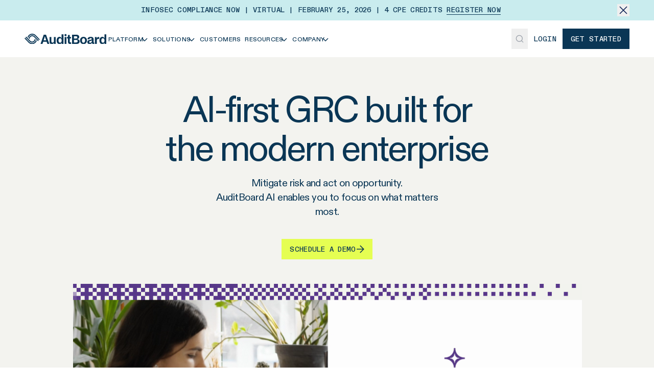

--- FILE ---
content_type: text/html; charset=utf-8
request_url: https://auditboard.com/
body_size: 29869
content:
<!DOCTYPE html><html class="diatype_e532f412-module__vWhgWa__variable diatypemono_2194bb89-module__n_0gdG__variable font-sans" lang="en"><head><meta charSet="utf-8"/><link rel="preconnect" href="/" crossorigin=""/><link rel="preconnect" href="https://rmkwjgaf.api.sanity.io"/><link href="https://rmkwjgaf.api.sanity.io" rel="dns-prefetch"/><meta name="viewport" content="width=device-width, initial-scale=1"/><link rel="preload" as="image" href="/static/icons/close.svg"/><link rel="preload" as="image" href="/static/icons/burger.svg"/><link rel="preload" as="image" href="/static/icons/close-medium.svg"/><link rel="preload" as="image" href="/static/icons/search.svg"/><link rel="preload" as="image" href="/static/icons/select/social-media/facebook.svg"/><link rel="preload" as="image" href="/static/icons/select/social-media/linkedin.svg"/><link rel="preload" as="image" href="/static/icons/select/social-media/x.svg"/><link rel="preload" as="image" href="/static/icons/select/social-media/youtube.svg"/><link rel="preload" as="image" href="/static/icons/homepage-hero-grid-item.svg"/><link rel="preload" as="image" href="/static/icons/arrow-top-right.svg"/><link rel="stylesheet" href="/_next/static/chunks/e60d649b6d43548f.css" data-precedence="next"/><link rel="stylesheet" href="/_next/static/chunks/199fa4576aa5d04b.css" data-precedence="next"/><link rel="preload" as="script" fetchPriority="low" href="/_next/static/chunks/e1d3d76dc5e34548.js"/><script src="/_next/static/chunks/38fc42141f29cbfb.js" async=""></script><script src="/_next/static/chunks/6d8b135937038c5b.js" async=""></script><script src="/_next/static/chunks/377a618973c61c3e.js" async=""></script><script src="/_next/static/chunks/f99581e93e13cace.js" async=""></script><script src="/_next/static/chunks/13a9cb426f8dc062.js" async=""></script><script src="/_next/static/chunks/turbopack-d877a0e25c150436.js" async=""></script><script src="/_next/static/chunks/a060f45b1b9aad9f.js" async=""></script><script src="/_next/static/chunks/dd2b16d547736ec7.js" async=""></script><script src="/_next/static/chunks/52055bd9992e0e69.js" async=""></script><script src="/_next/static/chunks/141bd49d4b240048.js" async=""></script><script src="/_next/static/chunks/2ed3419ca9955fb5.js" async=""></script><script src="/_next/static/chunks/b03b7be8f982f2c8.js" async=""></script><script src="/_next/static/chunks/8a963a5b4ed39282.js" async=""></script><script src="/_next/static/chunks/cfc9a9e241472645.js" async=""></script><script src="/_next/static/chunks/fecf59dea25aa62c.js" async=""></script><script src="/_next/static/chunks/6cf4f42d202d6738.js" async=""></script><script src="/_next/static/chunks/b9f26fb01f052e63.js" async=""></script><script src="/_next/static/chunks/37f391580e1e903b.js" async=""></script><script src="/_next/static/chunks/2ffdf057214e3cf1.js" async=""></script><script src="/_next/static/chunks/22202d1ed9503b10.js" async=""></script><script src="/_next/static/chunks/37c4b604f8f2675d.js" async=""></script><script src="/_next/static/chunks/c16a824e1309dd1a.js" async=""></script><script src="/_next/static/chunks/0935460a8d31aec6.js" async=""></script><script src="/_next/static/chunks/a58134a10090ab64.js" async=""></script><script src="/_next/static/chunks/f238e07a0ce30a97.js" async=""></script><script src="/_next/static/chunks/13230f96db8ba970.js" async=""></script><script src="/_next/static/chunks/72db19113b693993.js" async=""></script><script src="/_next/static/chunks/f56b8fbe89621006.js" async=""></script><script src="/_next/static/chunks/d983aff6cc408c0f.js" async=""></script><script src="/_next/static/chunks/df6c919332b4773f.js" async=""></script><link rel="preload" href="https://js.qualified.com/qualified.js?token=aY2LfQRe7aUxqmiE" as="script"/><link rel="preload" href="https://cdn.getsmartcontent.com/RDVRL5T5.js" as="script"/><link rel="preload" href="/static/shapes/grid.svg" as="image"/><link rel="preload" href="/static/shapes/grid-3.svg" as="image"/><link rel="preload" as="image" href="/static/icons/arrow-right.svg"/><link rel="preload" href="/static/shapes/grid-2.svg" as="image"/><link rel="preload" href="/static/shapes/grid-4.svg" as="image"/><link rel="expect" href="#_R_" blocking="render"/><meta name="next-size-adjust" content=""/><link href="https://dev.visualwebsiteoptimizer.com" rel="preconnect"/><title>Audit, Compliance, &amp; Risk Management Software | AuditBoard</title><meta name="description" content="AuditBoard is trusted by the Fortune 500 for SOX, internal controls, audit management, compliance, and risk management. Learn more."/><link rel="canonical" href="https://auditboard.com"/><meta property="og:title" content="Audit, Compliance, &amp; Risk Management Software | AuditBoard"/><meta property="og:description" content="AuditBoard is trusted by the Fortune 500 for SOX, internal controls, audit management, compliance, and risk management. Learn more."/><meta property="og:url" content="https://auditboard.com"/><meta property="og:image" content="https://cdn.sanity.io/images/rmkwjgaf/production/1b80ca5fbee658be6c4090156953bd896cb54f06-1200x630.jpg?w=1200&amp;fit=max&amp;auto=format"/><meta property="og:image:width" content="1200"/><meta name="twitter:card" content="summary_large_image"/><meta name="twitter:title" content="Audit, Compliance, &amp; Risk Management Software | AuditBoard"/><meta name="twitter:description" content="AuditBoard is trusted by the Fortune 500 for SOX, internal controls, audit management, compliance, and risk management. Learn more."/><meta name="twitter:image" content="https://cdn.sanity.io/images/rmkwjgaf/production/1b80ca5fbee658be6c4090156953bd896cb54f06-1200x630.jpg?w=1200&amp;fit=max&amp;auto=format"/><meta name="twitter:image:width" content="1200"/><link rel="icon" href="/favicon.ico?favicon.68a7e105.ico" sizes="128x128" type="image/x-icon"/><script src="/_next/static/chunks/a6dad97d9634a72d.js" noModule=""></script></head><body class="min-w-min-screen flex min-h-svh flex-col overflow-x-clip overscroll-none bg-sapphire-0 text-sapphire-1000"><div hidden=""><!--$--><!--/$--></div><header class="sticky top-0 z-50 w-full bg-sapphire-0 "><div class="relative flex items-center p-4 pr-10 lg:px-12 lg:py-2 lg:text-center bg-sapphire-300"><div class="flex flex-1 items-center justify-center gap-4 font-mono text-sm font-medium uppercase"><p>Infosec Compliance Now | Virtual | February 25, 2026 | 4 CPE Credits <a class="group relative inline-block" href="/infoseccompliancenow"><span class="relative">Register Now<span class="absolute inset-x-0 -bottom-[2px] block h-[1px] bg-sapphire-1000 group-hover:hidden"></span><span class="absolute inset-x-0 -bottom-[2px] h-[1px] origin-right scale-x-0 transform ease-in bg-sapphire-1000 transition-transform duration-300 group-hover:origin-left group-hover:scale-x-100"></span></span></a></p></div><button class="group absolute right-2 top-2 mr-auto w-fit lg:relative lg:right-0 lg:top-0"><img alt="close icon" class="lg:transition-all lg:duration-500 group-hover:lg:scale-125" src="/static/icons/close.svg"/></button></div><div class="flex items-center gap-2 px-4 py-2 xl:container lg:px-12 lg:py-4"><div class="flex w-full items-center justify-between"><div class="flex items-center gap-2 lg:gap-4 xl:gap-6"><div class="self-stretch lg:hidden"><button class="relative flex size-10 items-center justify-center" id="mobile-nav-button"><img alt="mobile menu icon" class="size-4 opacity-100 transition-opacity duration-200 ease-in-out" src="/static/icons/burger.svg"/><img alt="mobile menu icon" class="absolute size-4 opacity-0 transition-opacity duration-200 ease-in-out" src="/static/icons/close-medium.svg"/></button><div class="absolute left-0 top-full z-50 size-full min-h-[calc(100vh-56px)] overflow-hidden border-t border-t-gray-100 bg-sapphire-0 transition-all duration-200 -translate-x-full opacity-0"><div class="relative h-full overflow-visible"><div class="absolute left-0 top-0 flex h-screen w-full flex-col justify-between gap-4 bg-sapphire-0 p-4 pb-36 transition-all duration-200 translate-x-0 opacity-100"><div class="container flex flex-col gap-4"><button class="flex gap-3 border border-sapphire-200 bg-sapphire-0 px-3 py-1"><img alt="search icon" class="abs" src="/static/icons/search.svg"/><span class="p-2 text-base text-charcoal-300 focus:outline-none">Search...</span></button><div class="container flex flex-col"><button class="group flex w-full max-w-[555px] items-center gap-2 px-3 py-6 hover:bg-sapphire-50 focus-visible:bg-sapphire-50 focus-visible:outline-none focus-visible:ring-0"><h5 class="flex-1 text-left text-3xl">Platform</h5><div class="flex size-7 -rotate-90 items-center justify-center bg-sapphire-50 hover:bg-sapphire-100"><svg fill="none" height="16" viewBox="0 0 17 16" width="17" xmlns="http://www.w3.org/2000/svg"><path d="M3.22223 6.00004L8.55559 11.3333L13.8889 6" stroke="#0A3655" stroke-miterlimit="16" stroke-width="1.5"></path></svg></div></button><button class="group flex w-full max-w-[555px] items-center gap-2 px-3 py-6 hover:bg-sapphire-50 focus-visible:bg-sapphire-50 focus-visible:outline-none focus-visible:ring-0"><h5 class="flex-1 text-left text-3xl">Solutions</h5><div class="flex size-7 -rotate-90 items-center justify-center bg-sapphire-50 hover:bg-sapphire-100"><svg fill="none" height="16" viewBox="0 0 17 16" width="17" xmlns="http://www.w3.org/2000/svg"><path d="M3.22223 6.00004L8.55559 11.3333L13.8889 6" stroke="#0A3655" stroke-miterlimit="16" stroke-width="1.5"></path></svg></div></button><a class="flex w-full max-w-[555px] items-center gap-2 px-3 py-6 text-left text-3xl hover:bg-sapphire-50 focus-visible:bg-sapphire-50 focus-visible:outline-none focus-visible:ring-0" href="/customer-success">Customers</a><button class="group flex w-full max-w-[555px] items-center gap-2 px-3 py-6 hover:bg-sapphire-50 focus-visible:bg-sapphire-50 focus-visible:outline-none focus-visible:ring-0"><h5 class="flex-1 text-left text-3xl">Resources</h5><div class="flex size-7 -rotate-90 items-center justify-center bg-sapphire-50 hover:bg-sapphire-100"><svg fill="none" height="16" viewBox="0 0 17 16" width="17" xmlns="http://www.w3.org/2000/svg"><path d="M3.22223 6.00004L8.55559 11.3333L13.8889 6" stroke="#0A3655" stroke-miterlimit="16" stroke-width="1.5"></path></svg></div></button><button class="group flex w-full max-w-[555px] items-center gap-2 px-3 py-6 hover:bg-sapphire-50 focus-visible:bg-sapphire-50 focus-visible:outline-none focus-visible:ring-0"><h5 class="flex-1 text-left text-3xl">Company</h5><div class="flex size-7 -rotate-90 items-center justify-center bg-sapphire-50 hover:bg-sapphire-100"><svg fill="none" height="16" viewBox="0 0 17 16" width="17" xmlns="http://www.w3.org/2000/svg"><path d="M3.22223 6.00004L8.55559 11.3333L13.8889 6" stroke="#0A3655" stroke-miterlimit="16" stroke-width="1.5"></path></svg></div></button></div></div><a class="inline-flex items-center group w-fit justify-center gap-[10px] whitespace-nowrap text-sm font-medium font-mono h-10 focus-visible:outline-none focus-visible:ring-primary disabled:cursor-not-allowed disabled:opacity-50 [&amp;_svg]:pointer-events-none [&amp;_svg]:size-4 [&amp;_svg]:shrink-0 bg-transparent disabled:hover:text-sapphire-1000 hover:text-primary transition-colors focus-visible:border-b focus-visible:border-b-primary focus-visible:ring-0 focus-visible:ring-offset-0 [&amp;_path]:hover:fill-primary [&amp;_path]:disabled:fill-primary [&amp;_path]:disabled:hover:fill-primary px-4 uppercase" target="_blank" rel="noopener noreferrer" href="https://login.auditboardapp.com/"><span class="inline-flex h-[1em] items-center gap-[10px] pt-[0.1em] leading-hug">Login</span></a></div><div class="absolute left-0 top-0 flex h-screen w-full flex-col bg-sapphire-0 transition-all duration-200 translate-x-full opacity-0"><button class="container flex items-center gap-[10px] px-6 py-4 font-mono text-sm font-medium uppercase"><svg class="rotate-90" fill="none" height="16" viewBox="0 0 17 16" width="17" xmlns="http://www.w3.org/2000/svg"><path d="M3.22223 6.00004L8.55559 11.3333L13.8889 6" stroke="#102256" stroke-miterlimit="16" stroke-width="1.5"></path></svg> Back</button></div></div></div></div><a class="h-auto w-[160px] lg:h-5" href="/"><img alt="Auditboard&#x27;s logo" decoding="async" loading="lazy" class="size-full object-contain" height="49" src="https://cdn.sanity.io/images/rmkwjgaf/production/457f4088c3f19c242bf7577fc7a025950733ecd6-400x49.svg?w=400&amp;auto=format" srcSet="https://cdn.sanity.io/images/rmkwjgaf/production/457f4088c3f19c242bf7577fc7a025950733ecd6-400x49.svg?w=50&amp;auto=format 50w, https://cdn.sanity.io/images/rmkwjgaf/production/457f4088c3f19c242bf7577fc7a025950733ecd6-400x49.svg?w=100&amp;auto=format 100w, https://cdn.sanity.io/images/rmkwjgaf/production/457f4088c3f19c242bf7577fc7a025950733ecd6-400x49.svg?w=200&amp;auto=format 200w, https://cdn.sanity.io/images/rmkwjgaf/production/457f4088c3f19c242bf7577fc7a025950733ecd6-400x49.svg?w=400&amp;auto=format 400w" style="aspect-ratio:400/49;height:100%;width:100%" width="400"/></a><nav class="hidden flex-wrap items-center justify-evenly lg:flex lg:gap-3 xl:justify-start xl:gap-6"><button class="group w-fit justify-center gap-[10px] whitespace-nowrap h-10 focus-visible:outline-none focus-visible:ring-primary disabled:cursor-not-allowed disabled:opacity-50 [&amp;_svg]:pointer-events-none [&amp;_svg]:size-4 [&amp;_svg]:shrink-0 bg-transparent disabled:hover:text-sapphire-1000 hover:text-primary focus-visible:border-b focus-visible:border-b-primary focus-visible:ring-0 focus-visible:ring-offset-0 [&amp;_path]:disabled:fill-primary group flex items-center px-1 py-1 font-sans text-xs font-medium uppercase tracking-loose transition-colors xl:gap-1 xl:px-3 xl:text-sm xl:tracking-loose [&amp;_path]:hover:fill-none [&amp;_path]:hover:stroke-primary [&amp;_path]:disabled:hover:fill-none [&amp;_path]:disabled:hover:stroke-primary"><span class="inline-flex h-[1em] items-center gap-[10px] pt-[0.1em] leading-hug"><span class="group relative">Platform<span class="absolute inset-x-0 -bottom-[2px] h-[1px] origin-right scale-x-0 transform bg-primary transition-transform ease-in group-hover:origin-left group-hover:scale-x-100"></span></span><div class="-ml-[6px] transition-all"><svg fill="none" height="16" viewBox="0 0 17 16" width="17" xmlns="http://www.w3.org/2000/svg"><path d="M3.22223 6.00004L8.55559 11.3333L13.8889 6" stroke="#0A3655" stroke-miterlimit="16" stroke-width="1.5"></path></svg></div></span></button><button class="group w-fit justify-center gap-[10px] whitespace-nowrap h-10 focus-visible:outline-none focus-visible:ring-primary disabled:cursor-not-allowed disabled:opacity-50 [&amp;_svg]:pointer-events-none [&amp;_svg]:size-4 [&amp;_svg]:shrink-0 bg-transparent disabled:hover:text-sapphire-1000 hover:text-primary focus-visible:border-b focus-visible:border-b-primary focus-visible:ring-0 focus-visible:ring-offset-0 [&amp;_path]:disabled:fill-primary group flex items-center px-1 py-1 font-sans text-xs font-medium uppercase tracking-loose transition-colors xl:gap-1 xl:px-3 xl:text-sm xl:tracking-loose [&amp;_path]:hover:fill-none [&amp;_path]:hover:stroke-primary [&amp;_path]:disabled:hover:fill-none [&amp;_path]:disabled:hover:stroke-primary"><span class="inline-flex h-[1em] items-center gap-[10px] pt-[0.1em] leading-hug"><span class="group relative">Solutions<span class="absolute inset-x-0 -bottom-[2px] h-[1px] origin-right scale-x-0 transform bg-primary transition-transform ease-in group-hover:origin-left group-hover:scale-x-100"></span></span><div class="-ml-[6px] transition-all"><svg fill="none" height="16" viewBox="0 0 17 16" width="17" xmlns="http://www.w3.org/2000/svg"><path d="M3.22223 6.00004L8.55559 11.3333L13.8889 6" stroke="#0A3655" stroke-miterlimit="16" stroke-width="1.5"></path></svg></div></span></button><a class="group w-fit justify-center gap-[10px] whitespace-nowrap h-10 focus-visible:outline-none focus-visible:ring-primary disabled:cursor-not-allowed disabled:opacity-50 [&amp;_svg]:pointer-events-none [&amp;_svg]:size-4 [&amp;_svg]:shrink-0 bg-transparent disabled:hover:text-sapphire-1000 hover:text-primary focus-visible:border-b focus-visible:border-b-primary focus-visible:ring-0 focus-visible:ring-offset-0 [&amp;_path]:disabled:fill-primary group flex items-center px-1 py-1 font-sans text-xs font-medium uppercase tracking-loose transition-colors xl:gap-1 xl:px-3 xl:text-sm xl:tracking-loose [&amp;_path]:hover:fill-none [&amp;_path]:hover:stroke-primary [&amp;_path]:disabled:hover:fill-none [&amp;_path]:disabled:hover:stroke-primary" href="/customer-success"><span class="inline-flex h-[1em] items-center gap-[10px] pt-[0.1em] leading-hug"><span class="group relative">Customers<span class="absolute inset-x-0 -bottom-[2px] h-[1px] origin-right scale-x-0 transform bg-primary transition-transform ease-in group-hover:origin-left group-hover:scale-x-100"></span></span></span></a><button class="group w-fit justify-center gap-[10px] whitespace-nowrap h-10 focus-visible:outline-none focus-visible:ring-primary disabled:cursor-not-allowed disabled:opacity-50 [&amp;_svg]:pointer-events-none [&amp;_svg]:size-4 [&amp;_svg]:shrink-0 bg-transparent disabled:hover:text-sapphire-1000 hover:text-primary focus-visible:border-b focus-visible:border-b-primary focus-visible:ring-0 focus-visible:ring-offset-0 [&amp;_path]:disabled:fill-primary group flex items-center px-1 py-1 font-sans text-xs font-medium uppercase tracking-loose transition-colors xl:gap-1 xl:px-3 xl:text-sm xl:tracking-loose [&amp;_path]:hover:fill-none [&amp;_path]:hover:stroke-primary [&amp;_path]:disabled:hover:fill-none [&amp;_path]:disabled:hover:stroke-primary"><span class="inline-flex h-[1em] items-center gap-[10px] pt-[0.1em] leading-hug"><span class="group relative">Resources<span class="absolute inset-x-0 -bottom-[2px] h-[1px] origin-right scale-x-0 transform bg-primary transition-transform ease-in group-hover:origin-left group-hover:scale-x-100"></span></span><div class="-ml-[6px] transition-all"><svg fill="none" height="16" viewBox="0 0 17 16" width="17" xmlns="http://www.w3.org/2000/svg"><path d="M3.22223 6.00004L8.55559 11.3333L13.8889 6" stroke="#0A3655" stroke-miterlimit="16" stroke-width="1.5"></path></svg></div></span></button><button class="group w-fit justify-center gap-[10px] whitespace-nowrap h-10 focus-visible:outline-none focus-visible:ring-primary disabled:cursor-not-allowed disabled:opacity-50 [&amp;_svg]:pointer-events-none [&amp;_svg]:size-4 [&amp;_svg]:shrink-0 bg-transparent disabled:hover:text-sapphire-1000 hover:text-primary focus-visible:border-b focus-visible:border-b-primary focus-visible:ring-0 focus-visible:ring-offset-0 [&amp;_path]:disabled:fill-primary group flex items-center px-1 py-1 font-sans text-xs font-medium uppercase tracking-loose transition-colors xl:gap-1 xl:px-3 xl:text-sm xl:tracking-loose [&amp;_path]:hover:fill-none [&amp;_path]:hover:stroke-primary [&amp;_path]:disabled:hover:fill-none [&amp;_path]:disabled:hover:stroke-primary"><span class="inline-flex h-[1em] items-center gap-[10px] pt-[0.1em] leading-hug"><span class="group relative">Company<span class="absolute inset-x-0 -bottom-[2px] h-[1px] origin-right scale-x-0 transform bg-primary transition-transform ease-in group-hover:origin-left group-hover:scale-x-100"></span></span><div class="-ml-[6px] transition-all"><svg fill="none" height="16" viewBox="0 0 17 16" width="17" xmlns="http://www.w3.org/2000/svg"><path d="M3.22223 6.00004L8.55559 11.3333L13.8889 6" stroke="#0A3655" stroke-miterlimit="16" stroke-width="1.5"></path></svg></div></span></button><div class="absolute left-0 right-0 top-full -mt-[1px] w-full -translate-x-full overflow-hidden border-t border-t-gray-100 bg-sapphire-0 opacity-0 shadow-nav-menu transition-opacity duration-200 ease-in-out"><div class="container flex lg:flex-row"><div class="flex w-[29.55%] flex-col border-r border-r-gray-100 py-3 pl-12"></div></div></div></nav></div><div class="flex items-center xl:gap-2"><button class="hidden h-10 w-8 items-center justify-center self-stretch lg:flex lg:px-2 xl:size-10 xl:px-3"><img alt="search icon" class="size-[18px] cursor-pointer transition-transform ease-in-out hover:scale-110" src="/static/icons/search.svg"/></button><a class="items-center group w-fit justify-center gap-[10px] whitespace-nowrap text-sm font-medium font-mono h-10 focus-visible:outline-none focus-visible:ring-primary disabled:cursor-not-allowed disabled:opacity-50 [&amp;_svg]:pointer-events-none [&amp;_svg]:size-4 [&amp;_svg]:shrink-0 bg-transparent px-0 disabled:hover:text-sapphire-1000 hover:text-primary transition-colors focus-visible:border-b focus-visible:border-b-primary focus-visible:ring-0 focus-visible:ring-offset-0 [&amp;_path]:hover:fill-primary [&amp;_path]:disabled:fill-primary [&amp;_path]:disabled:hover:fill-primary mx-3 hidden uppercase lg:flex xl:mx-4" target="_blank" rel="noopener noreferrer" href="https://login.auditboardapp.com/"><span class="inline-flex h-[1em] items-center gap-[10px] pt-[0.1em] leading-hug">Login</span></a><a class="inline-flex items-center group w-fit justify-center gap-[10px] whitespace-nowrap text-sm font-medium font-mono h-10 px-4 transition-opacity focus-visible:outline-none focus-visible:ring-1 focus-visible:ring-primary focus-visible:ring-offset-2 disabled:cursor-not-allowed disabled:opacity-50 [&amp;_svg]:pointer-events-none [&amp;_svg]:size-4 [&amp;_svg]:shrink-0 bg-sapphire-1000 text-sapphire-0 disabled:bg-primary uppercase hover:opacity-70" href="/contact-us/request-demo"><span class="inline-flex h-[1em] items-center gap-[10px] pt-[0.1em] leading-hug">Get Started</span></a></div><div class="fixed inset-0 z-[99] h-full w-full bg-[rgba(255,255,255,0.60)] backdrop-blur-sm transition-all duration-150 pointer-events-none opacity-0" id="search-command-menu-overlay"></div></div></div></header><main class="flex-1"><div data-pathname="/"><section class="w-full bg-sapphire-50"><div class="flex flex-col pt-16"><div class="container flex flex-col mx-auto max-w-[800px] px-4 lg:px-20 items-center text-center"><h1 class="text-7xl">AI-first GRC built for the modern enterprise</h1><div class="flex flex-col gap-4 text-xl lg:z-30 mt-4 max-w-[480px]"><p class="text-pretty">Mitigate risk and act on opportunity.<br/>AuditBoard AI enables you to focus on what matters most.</p></div><div class="mt-10 flex flex-wrap items-center gap-4 lg:z-30 lg:gap-2"><a class="inline-flex items-center group w-fit justify-center gap-[10px] whitespace-nowrap text-sm font-medium font-mono h-10 px-4 transition-opacity focus-visible:outline-none focus-visible:ring-1 focus-visible:ring-primary focus-visible:ring-offset-2 disabled:cursor-not-allowed disabled:opacity-50 [&amp;_svg]:pointer-events-none [&amp;_svg]:size-4 [&amp;_svg]:shrink-0 bg-sapphire-100 text-sapphire-1000 disabled:bg-primary disabled:text-sapphire-0 [&amp;_path]:disabled:fill-sapphire-0 uppercase" href="/contact-us/request-demo"><span class="inline-flex h-[1em] items-center gap-[10px] pt-[0.1em] leading-hug">SCHEDULE A DEMO</span><svg class="group-hover:animate-button-arrow" fill="none" height="16" viewBox="0 0 16 16" width="16" xmlns="http://www.w3.org/2000/svg"><path clip-rule="evenodd" d="M12.9996 7.25021L7.29985 1.55044L8.36051 0.489783L15.3402 7.46948L15.8705 7.99981L15.3402 8.53014L8.36051 15.5098L7.29985 14.4492L12.9988 8.75021L0.879064 8.75021L0.879064 7.25021L12.9996 7.25021Z" fill="currentColor" fill-rule="evenodd"></path></svg></a></div></div><div class="home-c-hero-video-section-overflow-wrapper mt-12"><div class="home-c-hero-video-section"><div class="home-c-hero-video-grid-wrapper"><div class="home-c-hero-video-wrapper z-10 relative flex w-full pb-[50%] h-0"><video autoPlay="" class="absolute top-0 left-0 w-full h-full object-cover" loop="" muted="" playsInline="" src="https://cdn.sanity.io/files/rmkwjgaf/production/38491b8e6f1382a267f1036a15f5e547f9cec1a2.mp4" style="max-width:calc(100% - 1px);transform:translateX(1px)"></video></div></div></div></div><div class="home-c-hero-grid-section-overflow-wrapper" style="--rect-grid-margin-bottom:-229.08px;--rect-grid-translate:translateY(-229.08px)"><div class="home-c-hero-grid-section flex" style="--rect-grid-total-width:1440px;--rect-grid-template-rows:repeat(6, 58px)"><div class="home-c-hero-grid w-[100vw]"><div class="home-c-hero-grid-item"></div><div class="home-c-hero-grid-item"></div><div class="home-c-hero-grid-item"></div><div class="home-c-hero-grid-item"></div><div class="home-c-hero-grid-item"></div><div class="home-c-hero-grid-item"></div><div class="home-c-hero-grid-item"></div><div class="home-c-hero-grid-item"></div><div class="home-c-hero-grid-item"></div><div class="home-c-hero-grid-item"></div><div class="home-c-hero-grid-item"></div><div class="home-c-hero-grid-item"></div><div class="home-c-hero-grid-item"></div><div class="home-c-hero-grid-item"><div class="home-c-hero-grid-item__icon-wrapper" data-hover="false"><img alt="" class="home-c-hero-grid-item__icon" src="/static/icons/homepage-hero-grid-item.svg"/></div></div><div class="home-c-hero-grid-item"></div><div class="home-c-hero-grid-item"></div><div class="home-c-hero-grid-item"></div><div class="home-c-hero-grid-item"></div><div class="home-c-hero-grid-item"></div><div class="home-c-hero-grid-item"></div><div class="home-c-hero-grid-item"></div><div class="home-c-hero-grid-item"></div><div class="home-c-hero-grid-item"></div><div class="home-c-hero-grid-item"></div><div class="home-c-hero-grid-item"><div class="home-c-hero-grid-item__icon-wrapper" data-hover="false"><img alt="" class="home-c-hero-grid-item__icon" src="/static/icons/homepage-hero-grid-item.svg"/></div></div><div class="home-c-hero-grid-item"><div class="home-c-hero-grid-item__icon-wrapper" data-hover="false"><img alt="" class="home-c-hero-grid-item__icon" src="/static/icons/homepage-hero-grid-item.svg"/></div></div><div class="home-c-hero-grid-item"><div class="home-c-hero-grid-item__icon-wrapper" data-hover="false"><img alt="" class="home-c-hero-grid-item__icon" src="/static/icons/homepage-hero-grid-item.svg"/></div></div><div class="home-c-hero-grid-item"></div><div class="home-c-hero-grid-item"></div><div class="home-c-hero-grid-item"></div><div class="home-c-hero-grid-item"></div><div class="home-c-hero-grid-item"></div><div class="home-c-hero-grid-item"></div><div class="home-c-hero-grid-item"></div><div class="home-c-hero-grid-item"></div><div class="home-c-hero-grid-item"></div><div class="home-c-hero-grid-item"></div><div class="home-c-hero-grid-item"><div class="home-c-hero-grid-item__icon-wrapper" data-hover="false"><img alt="" class="home-c-hero-grid-item__icon" src="/static/icons/homepage-hero-grid-item.svg"/></div></div><div class="home-c-hero-grid-item"><div class="home-c-hero-grid-item__icon-wrapper" data-hover="false"><img alt="" class="home-c-hero-grid-item__icon" src="/static/icons/homepage-hero-grid-item.svg"/></div></div><div class="home-c-hero-grid-item"><div class="home-c-hero-grid-item__icon-wrapper" data-hover="false"><img alt="" class="home-c-hero-grid-item__icon" src="/static/icons/homepage-hero-grid-item.svg"/></div></div><div class="home-c-hero-grid-item"></div><div class="home-c-hero-grid-item"></div><div class="home-c-hero-grid-item"></div><div class="home-c-hero-grid-item"></div><div class="home-c-hero-grid-item"></div><div class="home-c-hero-grid-item"></div><div class="home-c-hero-grid-item"></div><div class="home-c-hero-grid-item"></div><div class="home-c-hero-grid-item"></div><div class="home-c-hero-grid-item"></div><div class="home-c-hero-grid-item"><div class="home-c-hero-grid-item__icon-wrapper" data-hover="false"><img alt="" class="home-c-hero-grid-item__icon" src="/static/icons/homepage-hero-grid-item.svg"/></div></div><div class="home-c-hero-grid-item"><div class="home-c-hero-grid-item__icon-wrapper" data-hover="false"><img alt="" class="home-c-hero-grid-item__icon" src="/static/icons/homepage-hero-grid-item.svg"/></div></div><div class="home-c-hero-grid-item"><div class="home-c-hero-grid-item__icon-wrapper" data-hover="false"><img alt="" class="home-c-hero-grid-item__icon" src="/static/icons/homepage-hero-grid-item.svg"/></div></div><div class="home-c-hero-grid-item"></div><div class="home-c-hero-grid-item"></div><div class="home-c-hero-grid-item"></div><div class="home-c-hero-grid-item"></div><div class="home-c-hero-grid-item"></div><div class="home-c-hero-grid-item"></div><div class="home-c-hero-grid-item"></div><div class="home-c-hero-grid-item"></div><div class="home-c-hero-grid-item"></div><div class="home-c-hero-grid-item"></div><div class="home-c-hero-grid-item"><div class="home-c-hero-grid-item__icon-wrapper" data-hover="false"><img alt="" class="home-c-hero-grid-item__icon" src="/static/icons/homepage-hero-grid-item.svg"/></div></div><div class="home-c-hero-grid-item"><div class="home-c-hero-grid-item__icon-wrapper" data-hover="false"><img alt="" class="home-c-hero-grid-item__icon" src="/static/icons/homepage-hero-grid-item.svg"/></div></div><div class="home-c-hero-grid-item"><div class="home-c-hero-grid-item__icon-wrapper" data-hover="false"><img alt="" class="home-c-hero-grid-item__icon" src="/static/icons/homepage-hero-grid-item.svg"/></div></div><div class="home-c-hero-grid-item"><div class="home-c-hero-grid-item__icon-wrapper" data-hover="false"><img alt="" class="home-c-hero-grid-item__icon" src="/static/icons/homepage-hero-grid-item.svg"/></div></div><div class="home-c-hero-grid-item"><div class="home-c-hero-grid-item__icon-wrapper" data-hover="false"><img alt="" class="home-c-hero-grid-item__icon" src="/static/icons/homepage-hero-grid-item.svg"/></div></div><div class="home-c-hero-grid-item"><div class="home-c-hero-grid-item__icon-wrapper" data-hover="false"><img alt="" class="home-c-hero-grid-item__icon" src="/static/icons/homepage-hero-grid-item.svg"/></div></div><div class="home-c-hero-grid-item"><div class="home-c-hero-grid-item__icon-wrapper" data-hover="false"><img alt="" class="home-c-hero-grid-item__icon" src="/static/icons/homepage-hero-grid-item.svg"/></div></div><div class="home-c-hero-grid-item"><div class="home-c-hero-grid-item__icon-wrapper" data-hover="false"><img alt="" class="home-c-hero-grid-item__icon" src="/static/icons/homepage-hero-grid-item.svg"/></div></div><div class="home-c-hero-grid-item"><div class="home-c-hero-grid-item__icon-wrapper" data-hover="false"><img alt="" class="home-c-hero-grid-item__icon" src="/static/icons/homepage-hero-grid-item.svg"/></div></div><div class="home-c-hero-grid-item"><div class="home-c-hero-grid-item__icon-wrapper" data-hover="false"><img alt="" class="home-c-hero-grid-item__icon" src="/static/icons/homepage-hero-grid-item.svg"/></div></div><div class="home-c-hero-grid-item"><div class="home-c-hero-grid-item__icon-wrapper" data-hover="false"><img alt="" class="home-c-hero-grid-item__icon" src="/static/icons/homepage-hero-grid-item.svg"/></div></div><div class="home-c-hero-grid-item"><div class="home-c-hero-grid-item__icon-wrapper" data-hover="false"><img alt="" class="home-c-hero-grid-item__icon" src="/static/icons/homepage-hero-grid-item.svg"/></div></div><div class="home-c-hero-grid-item"><div class="home-c-hero-grid-item__icon-wrapper" data-hover="false"><img alt="" class="home-c-hero-grid-item__icon" src="/static/icons/homepage-hero-grid-item.svg"/></div></div><div class="home-c-hero-grid-item"><div class="home-c-hero-grid-item__icon-wrapper" data-hover="false"><img alt="" class="home-c-hero-grid-item__icon" src="/static/icons/homepage-hero-grid-item.svg"/></div></div><div class="home-c-hero-grid-item"><div class="home-c-hero-grid-item__icon-wrapper" data-hover="false"><img alt="" class="home-c-hero-grid-item__icon" src="/static/icons/homepage-hero-grid-item.svg"/></div></div></div></div></div></div></section><section class="container flex flex-col items-center gap-5 px-4 py-8 lg:flex-row lg:px-20 lg:py-10"><p class="w-full text-center font-mono text-base font-medium uppercase lg:max-w-[200px] lg:text-left">Trusted by over 50% of the Fortune 500</p><div class="relative flex w-full flex-1 justify-start overflow-hidden"><div class="flex items-center gap-12 lg:gap-x-[88px] animate-marquee"><div class="!h-[28px] w-auto min-w-[80px]" style="background-image:url(https://cdn.sanity.io/images/rmkwjgaf/production/4f6468e3610ae4381961560bb9b61b560d9ae670-116x28.svg?w=80&amp;auto=format);background-position:center;background-repeat:no-repeat;background-size:contain"></div><div class="!h-[28px] w-auto min-w-[80px]" style="background-image:url(https://cdn.sanity.io/images/rmkwjgaf/production/0bf8d35f9a208fe8077d95c7dd835f186c10767b-94x24.svg?w=80&amp;auto=format);background-position:center;background-repeat:no-repeat;background-size:contain"></div><div class="!h-[28px] w-auto min-w-[80px]" style="background-image:url(https://cdn.sanity.io/images/rmkwjgaf/production/481861e2850497e3f8ca5f309749b121a02d5ec6-98x28.svg?w=80&amp;auto=format);background-position:center;background-repeat:no-repeat;background-size:contain"></div><div class="!h-[28px] w-auto min-w-[80px]" style="background-image:url(https://cdn.sanity.io/images/rmkwjgaf/production/4ac19eb095ee4489d7d460f7d5a670e2b0a87854-147x28.svg?w=80&amp;auto=format);background-position:center;background-repeat:no-repeat;background-size:contain"></div><div class="!h-[28px] w-auto min-w-[80px] mr-12 lg:mr-[88px]" style="background-image:url(https://cdn.sanity.io/images/rmkwjgaf/production/bc19cf739fe38d85819ec2cbe536ba42f98f6ca8-135x28.svg?w=80&amp;auto=format);background-position:center;background-repeat:no-repeat;background-size:contain"></div></div><div class="flex items-center gap-12 lg:gap-x-[88px] animate-marquee"><div class="!h-[28px] w-auto min-w-[80px]" style="background-image:url(https://cdn.sanity.io/images/rmkwjgaf/production/4f6468e3610ae4381961560bb9b61b560d9ae670-116x28.svg?w=80&amp;auto=format);background-position:center;background-repeat:no-repeat;background-size:contain"></div><div class="!h-[28px] w-auto min-w-[80px]" style="background-image:url(https://cdn.sanity.io/images/rmkwjgaf/production/0bf8d35f9a208fe8077d95c7dd835f186c10767b-94x24.svg?w=80&amp;auto=format);background-position:center;background-repeat:no-repeat;background-size:contain"></div><div class="!h-[28px] w-auto min-w-[80px]" style="background-image:url(https://cdn.sanity.io/images/rmkwjgaf/production/481861e2850497e3f8ca5f309749b121a02d5ec6-98x28.svg?w=80&amp;auto=format);background-position:center;background-repeat:no-repeat;background-size:contain"></div><div class="!h-[28px] w-auto min-w-[80px]" style="background-image:url(https://cdn.sanity.io/images/rmkwjgaf/production/4ac19eb095ee4489d7d460f7d5a670e2b0a87854-147x28.svg?w=80&amp;auto=format);background-position:center;background-repeat:no-repeat;background-size:contain"></div><div class="!h-[28px] w-auto min-w-[80px] mr-12 lg:mr-[88px]" style="background-image:url(https://cdn.sanity.io/images/rmkwjgaf/production/bc19cf739fe38d85819ec2cbe536ba42f98f6ca8-135x28.svg?w=80&amp;auto=format);background-position:center;background-repeat:no-repeat;background-size:contain"></div></div><div class="flex items-center gap-12 lg:gap-x-[88px] animate-marquee"><div class="!h-[28px] w-auto min-w-[80px]" style="background-image:url(https://cdn.sanity.io/images/rmkwjgaf/production/4f6468e3610ae4381961560bb9b61b560d9ae670-116x28.svg?w=80&amp;auto=format);background-position:center;background-repeat:no-repeat;background-size:contain"></div><div class="!h-[28px] w-auto min-w-[80px]" style="background-image:url(https://cdn.sanity.io/images/rmkwjgaf/production/0bf8d35f9a208fe8077d95c7dd835f186c10767b-94x24.svg?w=80&amp;auto=format);background-position:center;background-repeat:no-repeat;background-size:contain"></div><div class="!h-[28px] w-auto min-w-[80px]" style="background-image:url(https://cdn.sanity.io/images/rmkwjgaf/production/481861e2850497e3f8ca5f309749b121a02d5ec6-98x28.svg?w=80&amp;auto=format);background-position:center;background-repeat:no-repeat;background-size:contain"></div><div class="!h-[28px] w-auto min-w-[80px]" style="background-image:url(https://cdn.sanity.io/images/rmkwjgaf/production/4ac19eb095ee4489d7d460f7d5a670e2b0a87854-147x28.svg?w=80&amp;auto=format);background-position:center;background-repeat:no-repeat;background-size:contain"></div><div class="!h-[28px] w-auto min-w-[80px] mr-12 lg:mr-[88px]" style="background-image:url(https://cdn.sanity.io/images/rmkwjgaf/production/bc19cf739fe38d85819ec2cbe536ba42f98f6ca8-135x28.svg?w=80&amp;auto=format);background-position:center;background-repeat:no-repeat;background-size:contain"></div></div><div class="pointer-events-none absolute left-0 top-0 h-full w-24 bg-gradient-to-r from-sapphire-0 to-transparent lg:w-[250px]"></div><div class="pointer-events-none absolute right-0 top-0 h-full w-24 bg-gradient-to-l from-sapphire-0 to-transparent lg:w-[250px]"></div></div></section><section class="container flex flex-col gap-6 px-4 py-10 lg:gap-12 lg:px-20 lg:py-16"><div class="flex flex-col items-center gap-6 lg:gap-12"><div class="flex max-w-[800px] flex-col gap-4 text-center"><h2 class="text-5xl"><p>Thrive in the next era of risk</p></h2><div class="text-xl"><p>The AI-enabled, connected approach to audit, risk, and compliance begins here.</p></div></div></div><div class="flex h-min w-full flex-col lg:flex-row lg:justify-between lg:gap-20"><div class="aspect-square w-full max-w-[648px] pb-8 lg:order-2 lg:h-full lg:pb-0"><div class="flex h-full w-full items-center justify-center" style="background-color:#EBEBE7"><!--$!--><template data-dgst="BAILOUT_TO_CLIENT_SIDE_RENDERING"></template><!--/$--></div></div><div class="flex w-full flex-col overflow-hidden lg:max-w-[44%]"><div class="relative z-0 cursor-pointer overflow-hidden py-5" style="flex-grow:1"><div class="absolute top-0 z-10 h-[2px] w-full bg-sapphire-200" style="opacity:1"></div><div class="absolute top-0 z-10 h-[2px] bg-primary" style="width:0%"></div><div class="flex flex-col justify-center gap-2" style="opacity:1"><p class="font-mono text-xs font-medium uppercase" style="color:#0A3655">Feature 01</p><h3 class="max-w-full truncate text-3xl" style="transform-origin:top left;color:#0A3655">Unite your teams in one platform</h3></div><div style="filter:blur(0px);-webkit-filter:blur(0px);height:auto"><div style="opacity:1;transform:translateY(8px)"><div class=""><p>Eliminate the chaos of disconnected systems by connecting all risks, controls, frameworks, and issues. Empower audit, risk, and compliance teams to work collaboratively with frontline teams and executives.</p></div></div><div style="opacity:1"><a class="inline-flex items-center group w-fit justify-center gap-[10px] whitespace-nowrap text-sm font-medium font-mono h-10 focus-visible:outline-none focus-visible:ring-primary disabled:cursor-not-allowed disabled:opacity-50 [&amp;_svg]:pointer-events-none [&amp;_svg]:size-4 [&amp;_svg]:shrink-0 bg-transparent px-0 disabled:hover:text-sapphire-1000 hover:text-primary transition-colors focus-visible:border-b focus-visible:border-b-primary focus-visible:ring-0 focus-visible:ring-offset-0 [&amp;_path]:hover:fill-primary [&amp;_path]:disabled:fill-primary [&amp;_path]:disabled:hover:fill-primary mt-6 uppercase" href="platform"><span class="inline-flex h-[1em] items-center gap-[10px] pt-[0.1em] leading-hug">Discover how</span><svg class="group-hover:animate-button-arrow" fill="none" height="16" viewBox="0 0 16 16" width="16" xmlns="http://www.w3.org/2000/svg"><path clip-rule="evenodd" d="M12.9996 7.25021L7.29985 1.55044L8.36051 0.489783L15.3402 7.46948L15.8705 7.99981L15.3402 8.53014L8.36051 15.5098L7.29985 14.4492L12.9988 8.75021L0.879064 8.75021L0.879064 7.25021L12.9996 7.25021Z" fill="currentColor" fill-rule="evenodd"></path></svg></a></div></div></div><div class="relative z-0 cursor-pointer overflow-hidden py-5" style="flex-grow:0"><div class="absolute top-0 z-10 h-[2px] w-full bg-sapphire-200" style="opacity:0.2"></div><div class="absolute top-0 z-10 h-[2px] bg-primary" style="width:0%"></div><div class="flex flex-col justify-center gap-2" style="opacity:0.5"><p class="font-mono text-xs font-medium uppercase" style="color:#B0B0A8">Feature 02</p><h3 class="max-w-full truncate text-3xl" style="transform-origin:top left;color:#B0B0A8">Work smarter with AI</h3></div><div style="filter:blur(4px);-webkit-filter:blur(4px);height:0px"><div style="opacity:0;transform:translateY(24px)"><div class=""><p>AuditBoard AI automates manual tasks so you can focus on making strategic decisions. Create reports and descriptions, reveal insights, and connect data sources instantly with industry-trained intelligence.</p></div></div><div style="opacity:0"><a class="inline-flex items-center group w-fit justify-center gap-[10px] whitespace-nowrap text-sm font-medium font-mono h-10 focus-visible:outline-none focus-visible:ring-primary disabled:cursor-not-allowed disabled:opacity-50 [&amp;_svg]:pointer-events-none [&amp;_svg]:size-4 [&amp;_svg]:shrink-0 bg-transparent px-0 disabled:hover:text-sapphire-1000 hover:text-primary transition-colors focus-visible:border-b focus-visible:border-b-primary focus-visible:ring-0 focus-visible:ring-offset-0 [&amp;_path]:hover:fill-primary [&amp;_path]:disabled:fill-primary [&amp;_path]:disabled:hover:fill-primary mt-6 uppercase" href="/platform/ai"><span class="inline-flex h-[1em] items-center gap-[10px] pt-[0.1em] leading-hug">Discover how</span><svg class="group-hover:animate-button-arrow" fill="none" height="16" viewBox="0 0 16 16" width="16" xmlns="http://www.w3.org/2000/svg"><path clip-rule="evenodd" d="M12.9996 7.25021L7.29985 1.55044L8.36051 0.489783L15.3402 7.46948L15.8705 7.99981L15.3402 8.53014L8.36051 15.5098L7.29985 14.4492L12.9988 8.75021L0.879064 8.75021L0.879064 7.25021L12.9996 7.25021Z" fill="currentColor" fill-rule="evenodd"></path></svg></a></div></div></div><div class="relative z-0 cursor-pointer overflow-hidden py-5" style="flex-grow:0"><div class="absolute top-0 z-10 h-[2px] w-full bg-sapphire-200" style="opacity:0.2"></div><div class="absolute top-0 z-10 h-[2px] bg-primary" style="width:0%"></div><div class="flex flex-col justify-center gap-2" style="opacity:0.5"><p class="font-mono text-xs font-medium uppercase" style="color:#B0B0A8">Feature 03</p><h3 class="max-w-full truncate text-3xl" style="transform-origin:top left;color:#B0B0A8">Accelerate with analytics</h3></div><div style="filter:blur(4px);-webkit-filter:blur(4px);height:0px"><div style="opacity:0;transform:translateY(24px)"><div class=""><p>Our no-code, drag-and-drop tool means you spend less time building and more time driving decisions. Access workflows for enhanced testing, risk identification, and data-driven decisions.</p></div></div><div style="opacity:0"><a class="inline-flex items-center group w-fit justify-center gap-[10px] whitespace-nowrap text-sm font-medium font-mono h-10 focus-visible:outline-none focus-visible:ring-primary disabled:cursor-not-allowed disabled:opacity-50 [&amp;_svg]:pointer-events-none [&amp;_svg]:size-4 [&amp;_svg]:shrink-0 bg-transparent px-0 disabled:hover:text-sapphire-1000 hover:text-primary transition-colors focus-visible:border-b focus-visible:border-b-primary focus-visible:ring-0 focus-visible:ring-offset-0 [&amp;_path]:hover:fill-primary [&amp;_path]:disabled:fill-primary [&amp;_path]:disabled:hover:fill-primary mt-6 uppercase" href="/platform/analytics"><span class="inline-flex h-[1em] items-center gap-[10px] pt-[0.1em] leading-hug">Discover how</span><svg class="group-hover:animate-button-arrow" fill="none" height="16" viewBox="0 0 16 16" width="16" xmlns="http://www.w3.org/2000/svg"><path clip-rule="evenodd" d="M12.9996 7.25021L7.29985 1.55044L8.36051 0.489783L15.3402 7.46948L15.8705 7.99981L15.3402 8.53014L8.36051 15.5098L7.29985 14.4492L12.9988 8.75021L0.879064 8.75021L0.879064 7.25021L12.9996 7.25021Z" fill="currentColor" fill-rule="evenodd"></path></svg></a></div></div></div></div></div></section><section class="container flex flex-col items-center gap-6 px-4 py-10 lg:gap-10 lg:px-20 lg:py-16"><div class="flex w-full flex-col gap-4 text-center lg:w-fit"><h2 class="max-w-[750px] text-5xl"></h2></div><div class="flex flex-col gap-6"><div class="grid grid-cols-1 gap-6"><div class="flex justify-between gap-4 bg-sapphire-50 lg:gap-8 items-center flex-col md:flex-row"><div class="flex-1"><div class="flex flex-col gap-4 p-6 lg:p-10"><h3 class="text-4xl leading-hug">AI built for your specific needs</h3><div class="text-base"><p>Put secure and domain-trained AI to work for you, so your team can shift from reactive oversight to proactive collaboration. With a unified data core and integrations that span your entire compliance and risk ecosystem, only AuditBoard provides a platform built to scale - powered by AI.</p></div><a class="inline-flex items-center group w-fit justify-center gap-[10px] whitespace-nowrap text-sm font-medium font-mono h-10 focus-visible:outline-none focus-visible:ring-primary disabled:cursor-not-allowed disabled:opacity-50 [&amp;_svg]:pointer-events-none [&amp;_svg]:size-4 [&amp;_svg]:shrink-0 bg-transparent px-0 disabled:hover:text-sapphire-1000 hover:text-primary transition-colors focus-visible:border-b focus-visible:border-b-primary focus-visible:ring-0 focus-visible:ring-offset-0 [&amp;_path]:hover:fill-primary [&amp;_path]:disabled:fill-primary [&amp;_path]:disabled:hover:fill-primary uppercase" href="/platform/ai"><span class="inline-flex h-[1em] items-center gap-[10px] pt-[0.1em] leading-hug">Discover how</span><svg class="group-hover:animate-button-arrow" fill="none" height="16" viewBox="0 0 16 16" width="16" xmlns="http://www.w3.org/2000/svg"><path clip-rule="evenodd" d="M12.9996 7.25021L7.29985 1.55044L8.36051 0.489783L15.3402 7.46948L15.8705 7.99981L15.3402 8.53014L8.36051 15.5098L7.29985 14.4492L12.9988 8.75021L0.879064 8.75021L0.879064 7.25021L12.9996 7.25021Z" fill="currentColor" fill-rule="evenodd"></path></svg></a></div></div><div class="flex flex-col gap-4 flex-1"><div class="w-full"><img alt="test" decoding="async" loading="lazy" class="object-cover" height="100" src="https://cdn.sanity.io/images/rmkwjgaf/production/a1121212352c177db4708ce4f416a9ad9a57b156-1184x1184.png?w=1184&amp;h=1184&amp;auto=format" srcSet="https://cdn.sanity.io/images/rmkwjgaf/production/a1121212352c177db4708ce4f416a9ad9a57b156-1184x1184.png?w=50&amp;h=50&amp;auto=format 50w, https://cdn.sanity.io/images/rmkwjgaf/production/a1121212352c177db4708ce4f416a9ad9a57b156-1184x1184.png?w=100&amp;h=100&amp;auto=format 100w, https://cdn.sanity.io/images/rmkwjgaf/production/a1121212352c177db4708ce4f416a9ad9a57b156-1184x1184.png?w=200&amp;h=200&amp;auto=format 200w, https://cdn.sanity.io/images/rmkwjgaf/production/a1121212352c177db4708ce4f416a9ad9a57b156-1184x1184.png?w=450&amp;h=450&amp;auto=format 450w, https://cdn.sanity.io/images/rmkwjgaf/production/a1121212352c177db4708ce4f416a9ad9a57b156-1184x1184.png?w=600&amp;h=600&amp;auto=format 600w, https://cdn.sanity.io/images/rmkwjgaf/production/a1121212352c177db4708ce4f416a9ad9a57b156-1184x1184.png?w=750&amp;h=750&amp;auto=format 750w, https://cdn.sanity.io/images/rmkwjgaf/production/a1121212352c177db4708ce4f416a9ad9a57b156-1184x1184.png?w=900&amp;h=900&amp;auto=format 900w, https://cdn.sanity.io/images/rmkwjgaf/production/a1121212352c177db4708ce4f416a9ad9a57b156-1184x1184.png?w=1000&amp;h=1000&amp;auto=format 1000w, https://cdn.sanity.io/images/rmkwjgaf/production/a1121212352c177db4708ce4f416a9ad9a57b156-1184x1184.png?w=1184&amp;h=1184&amp;auto=format 1184w" style="aspect-ratio:1/1;height:100%;width:100%" width="100"/></div></div></div></div></div></section><section class="container flex flex-col gap-8 overflow-hidden px-4 py-10 lg:px-20 lg:py-16"><div class="flex flex-col gap-8 lg:flex-row lg:justify-between lg:gap-10"><div class="flex flex-col gap-4"><h2 class="text-5xl leading-hug">The value of connected risk</h2><div class="max-w-[642px] text-xl"><p>See how our customers are realizing gains in efficiency, compliance, and visibility.</p></div></div><div class="flex lg:items-end lg:self-stretch"><a class="inline-flex items-center group w-fit uppercase justify-center gap-[10px] whitespace-nowrap text-sm font-medium font-mono h-10 px-4 transition-opacity focus-visible:outline-none focus-visible:ring-1 focus-visible:ring-primary focus-visible:ring-offset-2 disabled:cursor-not-allowed disabled:opacity-50 [&amp;_svg]:pointer-events-none [&amp;_svg]:size-4 [&amp;_svg]:shrink-0 bg-sapphire-100 text-sapphire-1000 disabled:bg-primary disabled:text-sapphire-0 [&amp;_path]:disabled:fill-sapphire-0" href="/resources/ebook/the-business-value-of-auditboard-s-connected-risk-platform"><span class="inline-flex h-[1em] items-center gap-[10px] pt-[0.1em] leading-hug">Get the IDC White Paper</span><svg class="group-hover:animate-button-arrow" fill="none" height="16" viewBox="0 0 16 16" width="16" xmlns="http://www.w3.org/2000/svg"><path clip-rule="evenodd" d="M12.9996 7.25021L7.29985 1.55044L8.36051 0.489783L15.3402 7.46948L15.8705 7.99981L15.3402 8.53014L8.36051 15.5098L7.29985 14.4492L12.9988 8.75021L0.879064 8.75021L0.879064 7.25021L12.9996 7.25021Z" fill="currentColor" fill-rule="evenodd"></path></svg></a></div></div><div class="grid grid-cols-1 border border-sapphire-200 lg:grid-cols-3"><div class="flex flex-col gap-10 border-b border-b-sapphire-200 p-6 last:border-b-0 md:border-r md:border-r-sapphire-200 lg:border-b-0 lg:border-r lg:border-r-sapphire-200 lg:last:border-r-0"><div class="font-mono w-fit font-medium text-xs inline-flex items-center uppercase bg-sapphire-50 border border-sapphire-50 p-[6px] gap-1"><span class="h-fit pt-[0.1em] leading-hug">INCREASE Efficiency</span></div><div class="flex flex-col gap-[10px]"><h4 class="flex w-full gap-2 text-7xl"><span class="max-w-[80%] overflow-hidden"><div>0</div></span>%</h4><div class="text-base"><p>ROI over 3 years from GRC efficiency gains</p></div></div></div><div class="flex flex-col gap-10 border-b border-b-sapphire-200 p-6 last:border-b-0 lg:border-b-0 lg:border-r lg:border-r-sapphire-200 lg:last:border-r-0"><div class="font-mono w-fit font-medium text-xs inline-flex items-center uppercase bg-sapphire-50 border border-sapphire-50 p-[6px] gap-1"><span class="h-fit pt-[0.1em] leading-hug">ENHANCE Visibility</span></div><div class="flex flex-col gap-[10px]"><h4 class="flex w-full gap-2 text-7xl"><span class="max-w-[80%] overflow-hidden"><div>0</div></span>%</h4><div class="text-base"><p>deeper insight into organizational &amp; operational risk</p></div></div></div><div class="flex flex-col gap-10 border-b border-b-sapphire-200 p-6 last:border-b-0 md:border-b-0 md:border-r md:border-r-sapphire-200 lg:border-b-0 lg:border-r lg:border-r-sapphire-200 lg:last:border-r-0"><div class="font-mono w-fit font-medium text-xs inline-flex items-center uppercase bg-sapphire-50 border border-sapphire-50 p-[6px] gap-1"><span class="h-fit pt-[0.1em] leading-hug">DRIVE Compliance</span></div><div class="flex flex-col gap-[10px]"><h4 class="flex w-full gap-2 text-7xl"><span class="max-w-[80%] overflow-hidden"><div>0</div></span>%</h4><div class="text-base"><p>more efficient stakeholder engagement</p></div></div></div></div></section><section class="container flex flex-col gap-8 overflow-hidden px-4 py-10 lg:px-20 lg:py-16"><div class="flex flex-col gap-8 lg:flex-row lg:justify-between lg:gap-6"><div class="flex flex-col gap-4"><h2 class="text-5xl">Our customers are risk ready</h2></div><div class="flex items-center lg:self-stretch"><a class="inline-flex items-center group w-fit justify-center gap-[10px] whitespace-nowrap text-sm font-medium font-mono h-10 px-4 transition-opacity focus-visible:outline-none focus-visible:ring-1 focus-visible:ring-primary focus-visible:ring-offset-2 disabled:cursor-not-allowed disabled:opacity-50 [&amp;_svg]:pointer-events-none [&amp;_svg]:size-4 [&amp;_svg]:shrink-0 bg-sapphire-100 text-sapphire-1000 disabled:bg-primary disabled:text-sapphire-0 [&amp;_path]:disabled:fill-sapphire-0 uppercase" href="/customer-success"><span class="inline-flex h-[1em] items-center gap-[10px] pt-[0.1em] leading-hug">Meet our customers</span><svg class="group-hover:animate-button-arrow" fill="none" height="16" viewBox="0 0 16 16" width="16" xmlns="http://www.w3.org/2000/svg"><path clip-rule="evenodd" d="M12.9996 7.25021L7.29985 1.55044L8.36051 0.489783L15.3402 7.46948L15.8705 7.99981L15.3402 8.53014L8.36051 15.5098L7.29985 14.4492L12.9988 8.75021L0.879064 8.75021L0.879064 7.25021L12.9996 7.25021Z" fill="currentColor" fill-rule="evenodd"></path></svg></a></div></div><div class="relative flex w-full flex-col"><div class="flex w-full gap-6"><a class="group flex w-[90%] min-w-0 flex-none flex-col self-stretch border border-sapphire-200 md:w-[45%] lg:w-[32.1%]" href="/blog/petsmart-audit-success-story"><div class="relative h-[380px] w-full bg-sapphire-100 lg:h-[410px]" style="background-color:#d6e5ed"><img alt="PetSmart Ben Phillips" decoding="async" loading="lazy" class="h-full w-full object-cover" height="820" src="https://cdn.sanity.io/images/rmkwjgaf/production/322e49201c1902145dc30932a85d5305796dee83-820x820.png?w=820&amp;auto=format" srcSet="https://cdn.sanity.io/images/rmkwjgaf/production/322e49201c1902145dc30932a85d5305796dee83-820x820.png?w=50&amp;auto=format 50w, https://cdn.sanity.io/images/rmkwjgaf/production/322e49201c1902145dc30932a85d5305796dee83-820x820.png?w=100&amp;auto=format 100w, https://cdn.sanity.io/images/rmkwjgaf/production/322e49201c1902145dc30932a85d5305796dee83-820x820.png?w=200&amp;auto=format 200w, https://cdn.sanity.io/images/rmkwjgaf/production/322e49201c1902145dc30932a85d5305796dee83-820x820.png?w=450&amp;auto=format 450w, https://cdn.sanity.io/images/rmkwjgaf/production/322e49201c1902145dc30932a85d5305796dee83-820x820.png?w=600&amp;auto=format 600w, https://cdn.sanity.io/images/rmkwjgaf/production/322e49201c1902145dc30932a85d5305796dee83-820x820.png?w=750&amp;auto=format 750w, https://cdn.sanity.io/images/rmkwjgaf/production/322e49201c1902145dc30932a85d5305796dee83-820x820.png?w=820&amp;auto=format 820w" style="aspect-ratio:820/820;height:100%;width:100%" width="820"/><div class="absolute left-0 top-0 h-14 w-[169px] border border-l-0 border-t-0 border-sapphire-200 bg-sapphire-0 px-5 py-3 lg:px-4 lg:py-4"><img alt="PetSmart&#x27;s logo" decoding="async" loading="lazy" class="size-full object-contain" height="31" src="https://cdn.sanity.io/images/rmkwjgaf/production/df4fbd4cd4b9e384c720cd02f88ca83207d2c580-121x31.svg?w=121&amp;auto=format" srcSet="https://cdn.sanity.io/images/rmkwjgaf/production/df4fbd4cd4b9e384c720cd02f88ca83207d2c580-121x31.svg?w=50&amp;auto=format 50w, https://cdn.sanity.io/images/rmkwjgaf/production/df4fbd4cd4b9e384c720cd02f88ca83207d2c580-121x31.svg?w=100&amp;auto=format 100w, https://cdn.sanity.io/images/rmkwjgaf/production/df4fbd4cd4b9e384c720cd02f88ca83207d2c580-121x31.svg?w=121&amp;auto=format 121w" style="aspect-ratio:121/31;height:100%;width:100%" width="121"/></div></div><div class="relative flex flex-1 flex-col overflow-hidden p-5 lg:p-6"><h6 class="max-w-[calc(100%-81px)] text-5xl font-medium tracking-base">1,400+</h6><p class="max-w-[calc(100%-81px)] text-base">hours saved annually</p><div class="absolute bottom-0 right-0 flex size-20 items-center justify-center bg-primary opacity-100 transition-all duration-200 focus-visible:opacity-75 lg:translate-y-full lg:opacity-0 lg:focus:translate-y-0 lg:focus:opacity-100 lg:group-hover:translate-y-0 lg:group-hover:opacity-100 lg:group-focus:translate-y-0 lg:group-focus:opacity-100"><img alt="arrow-top-right" class="size-12 lg:origin-bottom-left lg:scale-0 lg:transition-transform lg:delay-150 lg:duration-200 lg:group-hover:scale-100 lg:group-focus:scale-100" src="/static/icons/arrow-top-right.svg"/></div></div></a><a class="group flex w-[90%] min-w-0 flex-none flex-col self-stretch border border-sapphire-200 md:w-[45%] lg:w-[32.1%]" href="/blog/lennar-homes-success-story"><div class="relative h-[380px] w-full bg-sapphire-100 lg:h-[410px]" style="background-color:#d6cce7"><img alt="Lennar preview" decoding="async" loading="lazy" class="h-full w-full object-cover" height="820" src="https://cdn.sanity.io/images/rmkwjgaf/production/fc16be8e9f6efe70b54f9d1bf961fff90eece2a2-820x820.png?w=820&amp;auto=format" srcSet="https://cdn.sanity.io/images/rmkwjgaf/production/fc16be8e9f6efe70b54f9d1bf961fff90eece2a2-820x820.png?w=50&amp;auto=format 50w, https://cdn.sanity.io/images/rmkwjgaf/production/fc16be8e9f6efe70b54f9d1bf961fff90eece2a2-820x820.png?w=100&amp;auto=format 100w, https://cdn.sanity.io/images/rmkwjgaf/production/fc16be8e9f6efe70b54f9d1bf961fff90eece2a2-820x820.png?w=200&amp;auto=format 200w, https://cdn.sanity.io/images/rmkwjgaf/production/fc16be8e9f6efe70b54f9d1bf961fff90eece2a2-820x820.png?w=450&amp;auto=format 450w, https://cdn.sanity.io/images/rmkwjgaf/production/fc16be8e9f6efe70b54f9d1bf961fff90eece2a2-820x820.png?w=600&amp;auto=format 600w, https://cdn.sanity.io/images/rmkwjgaf/production/fc16be8e9f6efe70b54f9d1bf961fff90eece2a2-820x820.png?w=750&amp;auto=format 750w, https://cdn.sanity.io/images/rmkwjgaf/production/fc16be8e9f6efe70b54f9d1bf961fff90eece2a2-820x820.png?w=820&amp;auto=format 820w" style="aspect-ratio:820/820;height:100%;width:100%" width="820"/><div class="absolute left-0 top-0 h-14 w-[169px] border border-l-0 border-t-0 border-sapphire-200 bg-sapphire-0 px-5 py-3 lg:px-4 lg:py-4"><img alt="lennar logo" decoding="async" loading="lazy" class="size-full object-contain" height="10" src="https://cdn.sanity.io/images/rmkwjgaf/production/7250ec2a1829e742fa842e37facd6fc2928e9c9e-100x10.svg?w=100&amp;auto=format" srcSet="https://cdn.sanity.io/images/rmkwjgaf/production/7250ec2a1829e742fa842e37facd6fc2928e9c9e-100x10.svg?w=50&amp;auto=format 50w, https://cdn.sanity.io/images/rmkwjgaf/production/7250ec2a1829e742fa842e37facd6fc2928e9c9e-100x10.svg?w=100&amp;auto=format 100w" style="aspect-ratio:100/10;height:100%;width:100%" width="100"/></div></div><div class="relative flex flex-1 flex-col overflow-hidden p-5 lg:p-6"><h6 class="max-w-[calc(100%-81px)] text-5xl font-medium tracking-base">64%</h6><p class="max-w-[calc(100%-81px)] text-base">reduction in redundant controls</p><div class="absolute bottom-0 right-0 flex size-20 items-center justify-center bg-primary opacity-100 transition-all duration-200 focus-visible:opacity-75 lg:translate-y-full lg:opacity-0 lg:focus:translate-y-0 lg:focus:opacity-100 lg:group-hover:translate-y-0 lg:group-hover:opacity-100 lg:group-focus:translate-y-0 lg:group-focus:opacity-100"><img alt="arrow-top-right" class="size-12 lg:origin-bottom-left lg:scale-0 lg:transition-transform lg:delay-150 lg:duration-200 lg:group-hover:scale-100 lg:group-focus:scale-100" src="/static/icons/arrow-top-right.svg"/></div></div></a><a class="group flex w-[90%] min-w-0 flex-none flex-col self-stretch border border-sapphire-200 md:w-[45%] lg:w-[32.1%]" href="/blog/success-story-marmon-holdings"><div class="relative h-[380px] w-full bg-sapphire-100 lg:h-[410px]" style="background-color:#d5d5cf"><img alt="Daniel Montes of Marmon Holdings" decoding="async" loading="lazy" class="h-full w-full object-cover" height="820" src="https://cdn.sanity.io/images/rmkwjgaf/production/f2495590d61c89f26b076a31f2d7454cbb83a39d-820x820.png?w=820&amp;auto=format" srcSet="https://cdn.sanity.io/images/rmkwjgaf/production/f2495590d61c89f26b076a31f2d7454cbb83a39d-820x820.png?w=50&amp;auto=format 50w, https://cdn.sanity.io/images/rmkwjgaf/production/f2495590d61c89f26b076a31f2d7454cbb83a39d-820x820.png?w=100&amp;auto=format 100w, https://cdn.sanity.io/images/rmkwjgaf/production/f2495590d61c89f26b076a31f2d7454cbb83a39d-820x820.png?w=200&amp;auto=format 200w, https://cdn.sanity.io/images/rmkwjgaf/production/f2495590d61c89f26b076a31f2d7454cbb83a39d-820x820.png?w=450&amp;auto=format 450w, https://cdn.sanity.io/images/rmkwjgaf/production/f2495590d61c89f26b076a31f2d7454cbb83a39d-820x820.png?w=600&amp;auto=format 600w, https://cdn.sanity.io/images/rmkwjgaf/production/f2495590d61c89f26b076a31f2d7454cbb83a39d-820x820.png?w=750&amp;auto=format 750w, https://cdn.sanity.io/images/rmkwjgaf/production/f2495590d61c89f26b076a31f2d7454cbb83a39d-820x820.png?w=820&amp;auto=format 820w" style="aspect-ratio:820/820;height:100%;width:100%" width="820"/><div class="absolute left-0 top-0 h-14 w-[169px] border border-l-0 border-t-0 border-sapphire-200 bg-sapphire-0 px-5 py-3 lg:px-4 lg:py-4"><img alt="Marmon Holdings&#x27;s logo" decoding="async" loading="lazy" class="size-full object-contain" height="28" src="https://cdn.sanity.io/images/rmkwjgaf/production/f7e07cf29135010e5592a2d0449a9f7b5b967d3d-125x28.svg?w=125&amp;auto=format" srcSet="https://cdn.sanity.io/images/rmkwjgaf/production/f7e07cf29135010e5592a2d0449a9f7b5b967d3d-125x28.svg?w=50&amp;auto=format 50w, https://cdn.sanity.io/images/rmkwjgaf/production/f7e07cf29135010e5592a2d0449a9f7b5b967d3d-125x28.svg?w=100&amp;auto=format 100w, https://cdn.sanity.io/images/rmkwjgaf/production/f7e07cf29135010e5592a2d0449a9f7b5b967d3d-125x28.svg?w=125&amp;auto=format 125w" style="aspect-ratio:125/28;height:100%;width:100%" width="125"/></div></div><div class="relative flex flex-1 flex-col overflow-hidden p-5 lg:p-6"><h6 class="max-w-[calc(100%-81px)] text-5xl font-medium tracking-base">33%</h6><p class="max-w-[calc(100%-81px)] text-base">reduced risk assessment completion time</p><div class="absolute bottom-0 right-0 flex size-20 items-center justify-center bg-primary opacity-100 transition-all duration-200 focus-visible:opacity-75 lg:translate-y-full lg:opacity-0 lg:focus:translate-y-0 lg:focus:opacity-100 lg:group-hover:translate-y-0 lg:group-hover:opacity-100 lg:group-focus:translate-y-0 lg:group-focus:opacity-100"><img alt="arrow-top-right" class="size-12 lg:origin-bottom-left lg:scale-0 lg:transition-transform lg:delay-150 lg:duration-200 lg:group-hover:scale-100 lg:group-focus:scale-100" src="/static/icons/arrow-top-right.svg"/></div></div></a><a class="group flex w-[90%] min-w-0 flex-none flex-col self-stretch border border-sapphire-200 md:w-[45%] lg:w-[32.1%]" href="/blog/success-story-population-services-international"><div class="relative h-[380px] w-full bg-sapphire-100 lg:h-[410px]" style="background-color:#e3ebd9"><img alt="Liz Folsom of Population Services International" decoding="async" loading="lazy" class="h-full w-full object-cover" height="820" src="https://cdn.sanity.io/images/rmkwjgaf/production/afd15fb65b36a952265298812ec0d10f31ccfb35-820x820.png?w=820&amp;auto=format" srcSet="https://cdn.sanity.io/images/rmkwjgaf/production/afd15fb65b36a952265298812ec0d10f31ccfb35-820x820.png?w=50&amp;auto=format 50w, https://cdn.sanity.io/images/rmkwjgaf/production/afd15fb65b36a952265298812ec0d10f31ccfb35-820x820.png?w=100&amp;auto=format 100w, https://cdn.sanity.io/images/rmkwjgaf/production/afd15fb65b36a952265298812ec0d10f31ccfb35-820x820.png?w=200&amp;auto=format 200w, https://cdn.sanity.io/images/rmkwjgaf/production/afd15fb65b36a952265298812ec0d10f31ccfb35-820x820.png?w=450&amp;auto=format 450w, https://cdn.sanity.io/images/rmkwjgaf/production/afd15fb65b36a952265298812ec0d10f31ccfb35-820x820.png?w=600&amp;auto=format 600w, https://cdn.sanity.io/images/rmkwjgaf/production/afd15fb65b36a952265298812ec0d10f31ccfb35-820x820.png?w=750&amp;auto=format 750w, https://cdn.sanity.io/images/rmkwjgaf/production/afd15fb65b36a952265298812ec0d10f31ccfb35-820x820.png?w=820&amp;auto=format 820w" style="aspect-ratio:820/820;height:100%;width:100%" width="820"/><div class="absolute left-0 top-0 h-14 w-[169px] border border-l-0 border-t-0 border-sapphire-200 bg-sapphire-0 px-5 py-3 lg:px-4 lg:py-4"><img alt="Population Services International&#x27;s logo" decoding="async" loading="lazy" class="size-full object-contain" height="33" src="https://cdn.sanity.io/images/rmkwjgaf/production/a6173964a375d3b46b1938e15b13f72c071d6d21-35x33.svg?w=35&amp;auto=format" srcSet=", https://cdn.sanity.io/images/rmkwjgaf/production/a6173964a375d3b46b1938e15b13f72c071d6d21-35x33.svg?w=35&amp;auto=format 35w" style="aspect-ratio:35/33;height:100%;width:100%" width="35"/></div></div><div class="relative flex flex-1 flex-col overflow-hidden p-5 lg:p-6"><h6 class="max-w-[calc(100%-81px)] text-5xl font-medium tracking-base">240x</h6><p class="max-w-[calc(100%-81px)] text-base">capacity for role testing</p><div class="absolute bottom-0 right-0 flex size-20 items-center justify-center bg-primary opacity-100 transition-all duration-200 focus-visible:opacity-75 lg:translate-y-full lg:opacity-0 lg:focus:translate-y-0 lg:focus:opacity-100 lg:group-hover:translate-y-0 lg:group-hover:opacity-100 lg:group-focus:translate-y-0 lg:group-focus:opacity-100"><img alt="arrow-top-right" class="size-12 lg:origin-bottom-left lg:scale-0 lg:transition-transform lg:delay-150 lg:duration-200 lg:group-hover:scale-100 lg:group-focus:scale-100" src="/static/icons/arrow-top-right.svg"/></div></div></a><a class="group flex w-[90%] min-w-0 flex-none flex-col self-stretch border border-sapphire-200 md:w-[45%] lg:w-[32.1%]" href="/blog/success-story-edgewell"><div class="relative h-[380px] w-full bg-sapphire-100 lg:h-[410px]" style="background-color:#e3e5e7"><img alt="Gene Litvin of Edgewell" decoding="async" loading="lazy" class="h-full w-full object-cover" height="820" src="https://cdn.sanity.io/images/rmkwjgaf/production/ae43e312694c2857de835732170209dae2c1d26c-820x820.png?w=820&amp;auto=format" srcSet="https://cdn.sanity.io/images/rmkwjgaf/production/ae43e312694c2857de835732170209dae2c1d26c-820x820.png?w=50&amp;auto=format 50w, https://cdn.sanity.io/images/rmkwjgaf/production/ae43e312694c2857de835732170209dae2c1d26c-820x820.png?w=100&amp;auto=format 100w, https://cdn.sanity.io/images/rmkwjgaf/production/ae43e312694c2857de835732170209dae2c1d26c-820x820.png?w=200&amp;auto=format 200w, https://cdn.sanity.io/images/rmkwjgaf/production/ae43e312694c2857de835732170209dae2c1d26c-820x820.png?w=450&amp;auto=format 450w, https://cdn.sanity.io/images/rmkwjgaf/production/ae43e312694c2857de835732170209dae2c1d26c-820x820.png?w=600&amp;auto=format 600w, https://cdn.sanity.io/images/rmkwjgaf/production/ae43e312694c2857de835732170209dae2c1d26c-820x820.png?w=750&amp;auto=format 750w, https://cdn.sanity.io/images/rmkwjgaf/production/ae43e312694c2857de835732170209dae2c1d26c-820x820.png?w=820&amp;auto=format 820w" style="aspect-ratio:820/820;height:100%;width:100%" width="820"/><div class="absolute left-0 top-0 h-14 w-[169px] border border-l-0 border-t-0 border-sapphire-200 bg-sapphire-0 px-5 py-3 lg:px-4 lg:py-4"><img alt="Edgewell&#x27;s logo" decoding="async" loading="lazy" class="size-full object-contain" height="34" src="https://cdn.sanity.io/images/rmkwjgaf/production/fb100786b877cfbb18deb886a9cacc422c759226-89x34.svg?w=89&amp;auto=format" srcSet="https://cdn.sanity.io/images/rmkwjgaf/production/fb100786b877cfbb18deb886a9cacc422c759226-89x34.svg?w=50&amp;auto=format 50w, https://cdn.sanity.io/images/rmkwjgaf/production/fb100786b877cfbb18deb886a9cacc422c759226-89x34.svg?w=89&amp;auto=format 89w" style="aspect-ratio:89/34;height:100%;width:100%" width="89"/></div></div><div class="relative flex flex-1 flex-col overflow-hidden p-5 lg:p-6"><h6 class="max-w-[calc(100%-81px)] text-5xl font-medium tracking-base">400</h6><p class="max-w-[calc(100%-81px)] text-base">hours saved quarterly</p><div class="absolute bottom-0 right-0 flex size-20 items-center justify-center bg-primary opacity-100 transition-all duration-200 focus-visible:opacity-75 lg:translate-y-full lg:opacity-0 lg:focus:translate-y-0 lg:focus:opacity-100 lg:group-hover:translate-y-0 lg:group-hover:opacity-100 lg:group-focus:translate-y-0 lg:group-focus:opacity-100"><img alt="arrow-top-right" class="size-12 lg:origin-bottom-left lg:scale-0 lg:transition-transform lg:delay-150 lg:duration-200 lg:group-hover:scale-100 lg:group-focus:scale-100" src="/static/icons/arrow-top-right.svg"/></div></div></a></div><div class="flex w-full items-center justify-between px-2 py-4"><div class="relative h-[2px] w-16 overflow-hidden rounded-lg bg-charcoal-100"><div class="absolute inset-y-0 -left-full w-full bg-charcoal-900" style="transform:translate3d(10%,0px,0px)"></div></div><div class="flex items-center"><button class="flex size-10 items-center justify-center transition-opacity hover:opacity-75 disabled:pointer-events-none disabled:opacity-50" disabled=""><img alt="arrow-right" class="size-6 rotate-180" src="/static/icons/arrow-right.svg"/></button><button class="flex size-10 items-center justify-center transition-opacity hover:opacity-75 disabled:pointer-events-none disabled:opacity-50" disabled=""><img alt="arrow-right" class="size-6" src="/static/icons/arrow-right.svg"/></button></div></div><div class="pointer-events-none absolute -left-6 top-0 h-full w-4 bg-opacity-50 bg-gradient-to-r from-sapphire-0 to-transparent md:w-8 lg:-left-20 lg:w-32"></div><div class="pointer-events-none absolute -right-4 top-0 h-full w-8 bg-opacity-50 bg-gradient-to-l from-sapphire-0 to-transparent md:w-8 lg:-right-20 lg:w-32"></div></div></section><section class="container flex flex-col items-center gap-6 px-4 py-10 lg:gap-10 lg:px-20 lg:py-16"><div class="flex w-full flex-col gap-4 text-center lg:w-fit"><h2 class="max-w-[750px] text-5xl"></h2></div><div class="flex flex-col gap-6"><div class="grid grid-cols-1 gap-6"><div class="flex justify-between gap-4 bg-sapphire-50 lg:gap-8 items-center flex-col md:flex-row"><div class="flex-1"><div class="flex flex-col gap-4 p-6 lg:p-10" style="gap:40px"><div class="h-10 w-fit max-w-full"><img alt="Gartner logo" decoding="async" loading="lazy" class="object-contain" height="30" src="https://cdn.sanity.io/images/rmkwjgaf/production/d62b3f504c1c10edbe8744a1755bf47e50fd81e0-131x30.svg?w=131&amp;auto=format" srcSet="https://cdn.sanity.io/images/rmkwjgaf/production/d62b3f504c1c10edbe8744a1755bf47e50fd81e0-131x30.svg?w=50&amp;auto=format 50w, https://cdn.sanity.io/images/rmkwjgaf/production/d62b3f504c1c10edbe8744a1755bf47e50fd81e0-131x30.svg?w=100&amp;auto=format 100w, https://cdn.sanity.io/images/rmkwjgaf/production/d62b3f504c1c10edbe8744a1755bf47e50fd81e0-131x30.svg?w=131&amp;auto=format 131w" style="aspect-ratio:131/30;height:100%;width:100%" width="131"/></div><h3 class="text-4xl leading-hug">Gartner® names AuditBoard a Leader in the 2025 Magic Quadrant™ for GRC Tools, Assurance Leaders</h3><a class="inline-flex items-center group w-fit justify-center gap-[10px] whitespace-nowrap text-sm font-medium font-mono h-10 focus-visible:outline-none focus-visible:ring-primary disabled:cursor-not-allowed disabled:opacity-50 [&amp;_svg]:pointer-events-none [&amp;_svg]:size-4 [&amp;_svg]:shrink-0 bg-transparent px-0 disabled:hover:text-sapphire-1000 hover:text-primary transition-colors focus-visible:border-b focus-visible:border-b-primary focus-visible:ring-0 focus-visible:ring-offset-0 [&amp;_path]:hover:fill-primary [&amp;_path]:disabled:fill-primary [&amp;_path]:disabled:hover:fill-primary uppercase" href="resources/ebook/2025-gartner-magic-quadrant-leader-for-grc-tools-assurance-leaders"><span class="inline-flex h-[1em] items-center gap-[10px] pt-[0.1em] leading-hug">Get the report</span><svg class="group-hover:animate-button-arrow" fill="none" height="16" viewBox="0 0 16 16" width="16" xmlns="http://www.w3.org/2000/svg"><path clip-rule="evenodd" d="M12.9996 7.25021L7.29985 1.55044L8.36051 0.489783L15.3402 7.46948L15.8705 7.99981L15.3402 8.53014L8.36051 15.5098L7.29985 14.4492L12.9988 8.75021L0.879064 8.75021L0.879064 7.25021L12.9996 7.25021Z" fill="currentColor" fill-rule="evenodd"></path></svg></a></div></div><div class="flex flex-col gap-4 flex-1" style="padding:48px 48px 48px 0"><div class="w-full"><img alt="test" decoding="async" loading="lazy" class="object-cover" height="100" src="https://cdn.sanity.io/images/rmkwjgaf/production/34872b37466fa5665bf2b2caca6d0b5ecc1daad2-3210x3225.png?rect=0,8,3210,3210&amp;w=3210&amp;h=3210&amp;auto=format" srcSet="https://cdn.sanity.io/images/rmkwjgaf/production/34872b37466fa5665bf2b2caca6d0b5ecc1daad2-3210x3225.png?rect=0,8,3210,3210&amp;w=50&amp;h=50&amp;auto=format 50w, https://cdn.sanity.io/images/rmkwjgaf/production/34872b37466fa5665bf2b2caca6d0b5ecc1daad2-3210x3225.png?rect=0,8,3210,3210&amp;w=100&amp;h=100&amp;auto=format 100w, https://cdn.sanity.io/images/rmkwjgaf/production/34872b37466fa5665bf2b2caca6d0b5ecc1daad2-3210x3225.png?rect=0,8,3210,3210&amp;w=200&amp;h=200&amp;auto=format 200w, https://cdn.sanity.io/images/rmkwjgaf/production/34872b37466fa5665bf2b2caca6d0b5ecc1daad2-3210x3225.png?rect=0,8,3210,3210&amp;w=450&amp;h=450&amp;auto=format 450w, https://cdn.sanity.io/images/rmkwjgaf/production/34872b37466fa5665bf2b2caca6d0b5ecc1daad2-3210x3225.png?rect=0,8,3210,3210&amp;w=600&amp;h=600&amp;auto=format 600w, https://cdn.sanity.io/images/rmkwjgaf/production/34872b37466fa5665bf2b2caca6d0b5ecc1daad2-3210x3225.png?rect=0,8,3210,3210&amp;w=750&amp;h=750&amp;auto=format 750w, https://cdn.sanity.io/images/rmkwjgaf/production/34872b37466fa5665bf2b2caca6d0b5ecc1daad2-3210x3225.png?rect=0,8,3210,3210&amp;w=900&amp;h=900&amp;auto=format 900w, https://cdn.sanity.io/images/rmkwjgaf/production/34872b37466fa5665bf2b2caca6d0b5ecc1daad2-3210x3225.png?rect=0,8,3210,3210&amp;w=1000&amp;h=1000&amp;auto=format 1000w, https://cdn.sanity.io/images/rmkwjgaf/production/34872b37466fa5665bf2b2caca6d0b5ecc1daad2-3210x3225.png?rect=0,8,3210,3210&amp;w=1250&amp;h=1250&amp;auto=format 1250w, https://cdn.sanity.io/images/rmkwjgaf/production/34872b37466fa5665bf2b2caca6d0b5ecc1daad2-3210x3225.png?rect=0,8,3210,3210&amp;w=1500&amp;h=1500&amp;auto=format 1500w, https://cdn.sanity.io/images/rmkwjgaf/production/34872b37466fa5665bf2b2caca6d0b5ecc1daad2-3210x3225.png?rect=0,8,3210,3210&amp;w=1750&amp;h=1750&amp;auto=format 1750w, https://cdn.sanity.io/images/rmkwjgaf/production/34872b37466fa5665bf2b2caca6d0b5ecc1daad2-3210x3225.png?rect=0,8,3210,3210&amp;w=2000&amp;h=2000&amp;auto=format 2000w, https://cdn.sanity.io/images/rmkwjgaf/production/34872b37466fa5665bf2b2caca6d0b5ecc1daad2-3210x3225.png?rect=0,8,3210,3210&amp;w=2500&amp;h=2500&amp;auto=format 2500w, https://cdn.sanity.io/images/rmkwjgaf/production/34872b37466fa5665bf2b2caca6d0b5ecc1daad2-3210x3225.png?rect=0,8,3210,3210&amp;w=3000&amp;h=3000&amp;auto=format 3000w, https://cdn.sanity.io/images/rmkwjgaf/production/34872b37466fa5665bf2b2caca6d0b5ecc1daad2-3210x3225.png?rect=0,8,3210,3210&amp;w=3210&amp;h=3210&amp;auto=format 3210w" style="aspect-ratio:1/1;height:100%;width:100%" width="100"/></div></div></div></div></div></section><section class="container flex flex-col items-center gap-10 px-4 py-6 lg:flex-row lg:gap-5 lg:px-20 lg:py-12 xl:justify-between"><div class="flex flex-col gap-4 lg:gap-8"><div class="flex flex-col gap-4"><div class="font-mono w-fit font-medium text-xs inline-flex items-center uppercase bg-sapphire-50 border border-sapphire-50 p-[6px] gap-1"><span class="h-fit pt-[0.1em] leading-hug">Top rated by customers</span></div><h2 class="font-bold w-full text-4xl leading-hug lg:max-w-[777px]">As a company built by practitioners, for practitioners,  we take what our customers say seriously.</h2></div><a class="inline-flex items-center group w-fit uppercase justify-center gap-[10px] whitespace-nowrap text-sm font-medium font-mono h-10 focus-visible:outline-none focus-visible:ring-primary disabled:cursor-not-allowed disabled:opacity-50 [&amp;_svg]:pointer-events-none [&amp;_svg]:size-4 [&amp;_svg]:shrink-0 bg-transparent px-0 disabled:hover:text-sapphire-1000 hover:text-primary transition-colors focus-visible:border-b focus-visible:border-b-primary focus-visible:ring-0 focus-visible:ring-offset-0 [&amp;_path]:hover:fill-primary [&amp;_path]:disabled:fill-primary [&amp;_path]:disabled:hover:fill-primary" target="_blank" rel="noopener noreferrer" href="https://try.auditboard.com/g2-grid-reports"><span class="inline-flex h-[1em] items-center gap-[10px] pt-[0.1em] leading-hug">See all grid reports</span><svg class="group-hover:animate-button-arrow" fill="none" height="16" viewBox="0 0 16 16" width="16" xmlns="http://www.w3.org/2000/svg"><path clip-rule="evenodd" d="M12.9996 7.25021L7.29985 1.55044L8.36051 0.489783L15.3402 7.46948L15.8705 7.99981L15.3402 8.53014L8.36051 15.5098L7.29985 14.4492L12.9988 8.75021L0.879064 8.75021L0.879064 7.25021L12.9996 7.25021Z" fill="currentColor" fill-rule="evenodd"></path></svg></a></div><div class="flex w-full flex-col items-center gap-6 overflow-hidden lg:max-w-[500px] lg:gap-4 lg:px-10 xl:max-w-[600px]"><div class="max-w-screen relative flex w-full justify-start overflow-hidden"><div class="flex animate-marquee items-center gap-2"><div class="!h-[100px] w-auto min-w-[100px]" style="background-image:url(https://cdn.sanity.io/images/rmkwjgaf/production/0a4b7dc1169d1f09af2b664348301e92934e8780-90x104.svg?w=222&amp;auto=format);background-position:center;background-repeat:no-repeat;background-size:contain"></div><div class="!h-[100px] w-auto min-w-[100px]" style="background-image:url(https://cdn.sanity.io/images/rmkwjgaf/production/5c5f610d04873130c8b4f658222176a4a106edad-93x107.svg?w=222&amp;auto=format);background-position:center;background-repeat:no-repeat;background-size:contain"></div><div class="!h-[100px] w-auto min-w-[100px]" style="background-image:url(https://cdn.sanity.io/images/rmkwjgaf/production/023fbef27ae454c7f1390bee59160a25273d942b-93x107.svg?w=222&amp;auto=format);background-position:center;background-repeat:no-repeat;background-size:contain"></div><div class="!h-[100px] w-auto min-w-[100px]" style="background-image:url(https://cdn.sanity.io/images/rmkwjgaf/production/e9cf7225206c0c2d3bc8e1144e0baea6227733e9-93x107.svg?w=222&amp;auto=format);background-position:center;background-repeat:no-repeat;background-size:contain"></div><div class="!h-[100px] w-auto min-w-[100px] mr-2" style="background-image:url(https://cdn.sanity.io/images/rmkwjgaf/production/f16104498b8c9fb1817750633a1e31e113e5eb17-93x107.svg?w=222&amp;auto=format);background-position:center;background-repeat:no-repeat;background-size:contain"></div></div><div class="flex animate-marquee items-center gap-2"><div class="!h-[100px] w-auto min-w-[100px]" style="background-image:url(https://cdn.sanity.io/images/rmkwjgaf/production/0a4b7dc1169d1f09af2b664348301e92934e8780-90x104.svg?w=222&amp;auto=format);background-position:center;background-repeat:no-repeat;background-size:contain"></div><div class="!h-[100px] w-auto min-w-[100px]" style="background-image:url(https://cdn.sanity.io/images/rmkwjgaf/production/5c5f610d04873130c8b4f658222176a4a106edad-93x107.svg?w=222&amp;auto=format);background-position:center;background-repeat:no-repeat;background-size:contain"></div><div class="!h-[100px] w-auto min-w-[100px]" style="background-image:url(https://cdn.sanity.io/images/rmkwjgaf/production/023fbef27ae454c7f1390bee59160a25273d942b-93x107.svg?w=222&amp;auto=format);background-position:center;background-repeat:no-repeat;background-size:contain"></div><div class="!h-[100px] w-auto min-w-[100px]" style="background-image:url(https://cdn.sanity.io/images/rmkwjgaf/production/e9cf7225206c0c2d3bc8e1144e0baea6227733e9-93x107.svg?w=222&amp;auto=format);background-position:center;background-repeat:no-repeat;background-size:contain"></div><div class="!h-[100px] w-auto min-w-[100px] mr-2" style="background-image:url(https://cdn.sanity.io/images/rmkwjgaf/production/f16104498b8c9fb1817750633a1e31e113e5eb17-93x107.svg?w=222&amp;auto=format);background-position:center;background-repeat:no-repeat;background-size:contain"></div></div><div class="flex animate-marquee items-center gap-2"><div class="!h-[100px] w-auto min-w-[100px]" style="background-image:url(https://cdn.sanity.io/images/rmkwjgaf/production/0a4b7dc1169d1f09af2b664348301e92934e8780-90x104.svg?w=222&amp;auto=format);background-position:center;background-repeat:no-repeat;background-size:contain"></div><div class="!h-[100px] w-auto min-w-[100px]" style="background-image:url(https://cdn.sanity.io/images/rmkwjgaf/production/5c5f610d04873130c8b4f658222176a4a106edad-93x107.svg?w=222&amp;auto=format);background-position:center;background-repeat:no-repeat;background-size:contain"></div><div class="!h-[100px] w-auto min-w-[100px]" style="background-image:url(https://cdn.sanity.io/images/rmkwjgaf/production/023fbef27ae454c7f1390bee59160a25273d942b-93x107.svg?w=222&amp;auto=format);background-position:center;background-repeat:no-repeat;background-size:contain"></div><div class="!h-[100px] w-auto min-w-[100px]" style="background-image:url(https://cdn.sanity.io/images/rmkwjgaf/production/e9cf7225206c0c2d3bc8e1144e0baea6227733e9-93x107.svg?w=222&amp;auto=format);background-position:center;background-repeat:no-repeat;background-size:contain"></div><div class="!h-[100px] w-auto min-w-[100px] mr-2" style="background-image:url(https://cdn.sanity.io/images/rmkwjgaf/production/f16104498b8c9fb1817750633a1e31e113e5eb17-93x107.svg?w=222&amp;auto=format);background-position:center;background-repeat:no-repeat;background-size:contain"></div></div><div class="pointer-events-none absolute left-0 top-0 h-full w-24 bg-gradient-to-r from-sapphire-0 to-transparent lg:w-[123px]"></div><div class="pointer-events-none absolute right-0 top-0 h-full w-24 bg-gradient-to-l from-sapphire-0 to-transparent lg:w-[123px]"></div></div><div class="flex gap-4"><div class="h-[50px] w-auto"><img alt="g2 logo" decoding="async" loading="lazy" height="49" src="https://cdn.sanity.io/images/rmkwjgaf/production/a8b96a11ef41a720c670ceee9030d6ffa5a4fd7e-59x49.svg?w=59&amp;auto=format" srcSet="https://cdn.sanity.io/images/rmkwjgaf/production/a8b96a11ef41a720c670ceee9030d6ffa5a4fd7e-59x49.svg?w=50&amp;auto=format 50w, https://cdn.sanity.io/images/rmkwjgaf/production/a8b96a11ef41a720c670ceee9030d6ffa5a4fd7e-59x49.svg?w=59&amp;auto=format 59w" style="aspect-ratio:59/49;height:100%;width:100%" width="59" sizes="(max-width: 768px) 100vw, 50vw"/></div><div class="h-[50px] w-auto"><img alt="gartner logo" decoding="async" loading="lazy" height="50" src="https://cdn.sanity.io/images/rmkwjgaf/production/1434582409cf7ca8063b4a6c134db875d31aa964-92x50.svg?w=92&amp;auto=format" srcSet="https://cdn.sanity.io/images/rmkwjgaf/production/1434582409cf7ca8063b4a6c134db875d31aa964-92x50.svg?w=50&amp;auto=format 50w, https://cdn.sanity.io/images/rmkwjgaf/production/1434582409cf7ca8063b4a6c134db875d31aa964-92x50.svg?w=92&amp;auto=format 92w" style="aspect-ratio:92/50;height:100%;width:100%" width="92" sizes="(max-width: 768px) 100vw, 50vw"/></div><div class="h-[50px] w-auto"><img alt="Capterra logo" decoding="async" loading="lazy" height="44" src="https://cdn.sanity.io/images/rmkwjgaf/production/c451fe9f552eeb7440569b1f7504514190a2b985-103x44.svg?w=103&amp;auto=format" srcSet="https://cdn.sanity.io/images/rmkwjgaf/production/c451fe9f552eeb7440569b1f7504514190a2b985-103x44.svg?w=50&amp;auto=format 50w, https://cdn.sanity.io/images/rmkwjgaf/production/c451fe9f552eeb7440569b1f7504514190a2b985-103x44.svg?w=100&amp;auto=format 100w, https://cdn.sanity.io/images/rmkwjgaf/production/c451fe9f552eeb7440569b1f7504514190a2b985-103x44.svg?w=103&amp;auto=format 103w" style="aspect-ratio:103/44;height:100%;width:100%" width="103" sizes="(max-width: 768px) 100vw, 50vw"/></div></div></div></section><section class="container flex flex-col gap-8 overflow-hidden px-4 py-10 lg:px-20 lg:py-16"><div class="flex flex-col gap-8 lg:flex-row lg:justify-between"><div class="flex flex-col gap-4"><h2 class="text-4xl">Explore the latest resources</h2></div><div class="flex lg:items-end lg:self-stretch"></div></div><div class="grid grid-cols-1 gap-6 lg:grid-cols-3"><article class="flex flex-col self-stretch border border-sapphire-200"><div class="w-full bg-sapphire-50"><img alt="" decoding="async" loading="lazy" class="h-full w-full object-cover" height="900" src="https://cdn.sanity.io/images/rmkwjgaf/production/40c38afb834b8cc598cdacd262d8a005ea0df6de-706x628.png?rect=0,116,706,397&amp;w=706&amp;h=397&amp;auto=format" srcSet="https://cdn.sanity.io/images/rmkwjgaf/production/40c38afb834b8cc598cdacd262d8a005ea0df6de-706x628.png?rect=0,117,706,395&amp;w=50&amp;h=28&amp;auto=format 50w, https://cdn.sanity.io/images/rmkwjgaf/production/40c38afb834b8cc598cdacd262d8a005ea0df6de-706x628.png?rect=0,117,706,395&amp;w=100&amp;h=56&amp;auto=format 100w, https://cdn.sanity.io/images/rmkwjgaf/production/40c38afb834b8cc598cdacd262d8a005ea0df6de-706x628.png?rect=0,115,706,399&amp;w=200&amp;h=113&amp;auto=format 200w, https://cdn.sanity.io/images/rmkwjgaf/production/40c38afb834b8cc598cdacd262d8a005ea0df6de-706x628.png?rect=0,116,706,397&amp;w=450&amp;h=253&amp;auto=format 450w, https://cdn.sanity.io/images/rmkwjgaf/production/40c38afb834b8cc598cdacd262d8a005ea0df6de-706x628.png?rect=0,115,706,398&amp;w=600&amp;h=338&amp;auto=format 600w, https://cdn.sanity.io/images/rmkwjgaf/production/40c38afb834b8cc598cdacd262d8a005ea0df6de-706x628.png?rect=0,116,706,397&amp;w=706&amp;h=397&amp;auto=format 706w" style="aspect-ratio:16/9;height:100%;width:100%" width="1600"/></div><div class="flex flex-1 flex-col justify-between gap-4 p-6"><div class="flex flex-col gap-4"><div class="font-mono w-fit font-medium text-xs inline-flex items-center uppercase bg-sapphire-50 border border-sapphire-50 py-2 px-[10px] gap-[6px]"><span class="h-fit pt-[0.1em] leading-hug">Risk</span></div><h4 class="text-2xl leading-hug">The Risk Intelligence Report: Risk trends to stay ahead in 2026</h4></div><a class="inline-flex items-center group w-fit justify-center gap-[10px] whitespace-nowrap text-sm font-medium font-mono h-10 focus-visible:outline-none focus-visible:ring-primary disabled:cursor-not-allowed disabled:opacity-50 [&amp;_svg]:pointer-events-none [&amp;_svg]:size-4 [&amp;_svg]:shrink-0 bg-transparent px-0 disabled:hover:text-sapphire-1000 hover:text-primary transition-colors focus-visible:border-b focus-visible:border-b-primary focus-visible:ring-0 focus-visible:ring-offset-0 [&amp;_path]:hover:fill-primary [&amp;_path]:disabled:fill-primary [&amp;_path]:disabled:hover:fill-primary uppercase" target="_blank" rel="noopener noreferrer" href="https://auditboard.com/risk-intelligence-report"><span class="inline-flex h-[1em] items-center gap-[10px] pt-[0.1em] leading-hug">Download Now</span><svg class="group-hover:animate-button-arrow" fill="none" height="16" viewBox="0 0 16 16" width="16" xmlns="http://www.w3.org/2000/svg"><path clip-rule="evenodd" d="M12.9996 7.25021L7.29985 1.55044L8.36051 0.489783L15.3402 7.46948L15.8705 7.99981L15.3402 8.53014L8.36051 15.5098L7.29985 14.4492L12.9988 8.75021L0.879064 8.75021L0.879064 7.25021L12.9996 7.25021Z" fill="currentColor" fill-rule="evenodd"></path></svg></a></div></article><article class="flex flex-col self-stretch border border-sapphire-200"><div class="w-full bg-sapphire-50"><img alt="featured image" decoding="async" loading="lazy" class="h-full w-full object-cover" height="900" src="https://cdn.sanity.io/images/rmkwjgaf/production/b69cdbfd809c97b2a2006210fe2acc6afcf6a937-1200x800.png?rect=0,63,1200,675&amp;w=1200&amp;h=675&amp;auto=format" srcSet="https://cdn.sanity.io/images/rmkwjgaf/production/b69cdbfd809c97b2a2006210fe2acc6afcf6a937-1200x800.png?rect=0,64,1200,672&amp;w=50&amp;h=28&amp;auto=format 50w, https://cdn.sanity.io/images/rmkwjgaf/production/b69cdbfd809c97b2a2006210fe2acc6afcf6a937-1200x800.png?rect=0,64,1200,672&amp;w=100&amp;h=56&amp;auto=format 100w, https://cdn.sanity.io/images/rmkwjgaf/production/b69cdbfd809c97b2a2006210fe2acc6afcf6a937-1200x800.png?rect=0,61,1200,678&amp;w=200&amp;h=113&amp;auto=format 200w, https://cdn.sanity.io/images/rmkwjgaf/production/b69cdbfd809c97b2a2006210fe2acc6afcf6a937-1200x800.png?rect=0,63,1200,675&amp;w=450&amp;h=253&amp;auto=format 450w, https://cdn.sanity.io/images/rmkwjgaf/production/b69cdbfd809c97b2a2006210fe2acc6afcf6a937-1200x800.png?rect=0,62,1200,676&amp;w=600&amp;h=338&amp;auto=format 600w, https://cdn.sanity.io/images/rmkwjgaf/production/b69cdbfd809c97b2a2006210fe2acc6afcf6a937-1200x800.png?rect=0,63,1200,675&amp;w=750&amp;h=422&amp;auto=format 750w, https://cdn.sanity.io/images/rmkwjgaf/production/b69cdbfd809c97b2a2006210fe2acc6afcf6a937-1200x800.png?rect=0,63,1200,675&amp;w=900&amp;h=506&amp;auto=format 900w, https://cdn.sanity.io/images/rmkwjgaf/production/b69cdbfd809c97b2a2006210fe2acc6afcf6a937-1200x800.png?rect=0,62,1200,676&amp;w=1000&amp;h=563&amp;auto=format 1000w, https://cdn.sanity.io/images/rmkwjgaf/production/b69cdbfd809c97b2a2006210fe2acc6afcf6a937-1200x800.png?rect=0,63,1200,675&amp;w=1200&amp;h=675&amp;auto=format 1200w" style="aspect-ratio:16/9;height:100%;width:100%" width="1600"/></div><div class="flex flex-1 flex-col justify-between gap-4 p-6"><div class="flex flex-col gap-4"><div class="font-mono w-fit font-medium text-xs inline-flex items-center uppercase bg-sapphire-50 border border-sapphire-50 py-2 px-[10px] gap-[6px]"><span class="h-fit pt-[0.1em] leading-hug">Risk</span></div><h4 class="text-2xl leading-hug">AuditBoard named a leader for governance, risk, and compliance software by independent analyst firm</h4></div><a class="inline-flex items-center group w-fit justify-center gap-[10px] whitespace-nowrap text-sm font-medium font-mono h-10 focus-visible:outline-none focus-visible:ring-primary disabled:cursor-not-allowed disabled:opacity-50 [&amp;_svg]:pointer-events-none [&amp;_svg]:size-4 [&amp;_svg]:shrink-0 bg-transparent px-0 disabled:hover:text-sapphire-1000 hover:text-primary transition-colors focus-visible:border-b focus-visible:border-b-primary focus-visible:ring-0 focus-visible:ring-offset-0 [&amp;_path]:hover:fill-primary [&amp;_path]:disabled:fill-primary [&amp;_path]:disabled:hover:fill-primary uppercase" href="/resources/ebook/auditboard-named-a-leader-for-governance-risk-and-compliance-software-by-independent-analyst-firm"><span class="inline-flex h-[1em] items-center gap-[10px] pt-[0.1em] leading-hug">LEARN MORE</span><svg class="group-hover:animate-button-arrow" fill="none" height="16" viewBox="0 0 16 16" width="16" xmlns="http://www.w3.org/2000/svg"><path clip-rule="evenodd" d="M12.9996 7.25021L7.29985 1.55044L8.36051 0.489783L15.3402 7.46948L15.8705 7.99981L15.3402 8.53014L8.36051 15.5098L7.29985 14.4492L12.9988 8.75021L0.879064 8.75021L0.879064 7.25021L12.9996 7.25021Z" fill="currentColor" fill-rule="evenodd"></path></svg></a></div></article><article class="flex flex-col self-stretch border border-sapphire-200"><div class="w-full bg-sapphire-50"><img alt="GRC 20/20 Report: AuditBoard Audit Management: Elevating Audit for Strategic Impact" decoding="async" loading="lazy" class="h-full w-full object-cover" height="900" src="https://cdn.sanity.io/images/rmkwjgaf/production/0d6fc75c593044b31817ba7b021e19d17ab1798e-1008x660.png?rect=0,47,1008,567&amp;w=1008&amp;h=567&amp;auto=format" srcSet="https://cdn.sanity.io/images/rmkwjgaf/production/0d6fc75c593044b31817ba7b021e19d17ab1798e-1008x660.png?rect=0,48,1008,564&amp;w=50&amp;h=28&amp;auto=format 50w, https://cdn.sanity.io/images/rmkwjgaf/production/0d6fc75c593044b31817ba7b021e19d17ab1798e-1008x660.png?rect=0,48,1008,564&amp;w=100&amp;h=56&amp;auto=format 100w, https://cdn.sanity.io/images/rmkwjgaf/production/0d6fc75c593044b31817ba7b021e19d17ab1798e-1008x660.png?rect=0,45,1008,570&amp;w=200&amp;h=113&amp;auto=format 200w, https://cdn.sanity.io/images/rmkwjgaf/production/0d6fc75c593044b31817ba7b021e19d17ab1798e-1008x660.png?rect=0,47,1008,567&amp;w=450&amp;h=253&amp;auto=format 450w, https://cdn.sanity.io/images/rmkwjgaf/production/0d6fc75c593044b31817ba7b021e19d17ab1798e-1008x660.png?rect=0,46,1008,568&amp;w=600&amp;h=338&amp;auto=format 600w, https://cdn.sanity.io/images/rmkwjgaf/production/0d6fc75c593044b31817ba7b021e19d17ab1798e-1008x660.png?rect=0,47,1008,567&amp;w=750&amp;h=422&amp;auto=format 750w, https://cdn.sanity.io/images/rmkwjgaf/production/0d6fc75c593044b31817ba7b021e19d17ab1798e-1008x660.png?rect=0,47,1008,567&amp;w=900&amp;h=506&amp;auto=format 900w, https://cdn.sanity.io/images/rmkwjgaf/production/0d6fc75c593044b31817ba7b021e19d17ab1798e-1008x660.png?rect=0,46,1008,568&amp;w=1000&amp;h=563&amp;auto=format 1000w, https://cdn.sanity.io/images/rmkwjgaf/production/0d6fc75c593044b31817ba7b021e19d17ab1798e-1008x660.png?rect=0,47,1008,567&amp;w=1008&amp;h=567&amp;auto=format 1008w" style="aspect-ratio:16/9;height:100%;width:100%" width="1600"/></div><div class="flex flex-1 flex-col justify-between gap-4 p-6"><div class="flex flex-col gap-4"><div class="font-mono w-fit font-medium text-xs inline-flex items-center uppercase bg-sapphire-50 border border-sapphire-50 py-2 px-[10px] gap-[6px]"><span class="h-fit pt-[0.1em] leading-hug">Internal Audit</span></div><h4 class="text-2xl leading-hug">GRC 20/20 Report: AuditBoard Audit Management: Elevating Audit for Strategic Impact</h4></div><a class="inline-flex items-center group w-fit justify-center gap-[10px] whitespace-nowrap text-sm font-medium font-mono h-10 focus-visible:outline-none focus-visible:ring-primary disabled:cursor-not-allowed disabled:opacity-50 [&amp;_svg]:pointer-events-none [&amp;_svg]:size-4 [&amp;_svg]:shrink-0 bg-transparent px-0 disabled:hover:text-sapphire-1000 hover:text-primary transition-colors focus-visible:border-b focus-visible:border-b-primary focus-visible:ring-0 focus-visible:ring-offset-0 [&amp;_path]:hover:fill-primary [&amp;_path]:disabled:fill-primary [&amp;_path]:disabled:hover:fill-primary uppercase" href="/resources/ebook/grc-20-20-report-auditboard-audit-management-elevating-audit-for-strategic-impact"><span class="inline-flex h-[1em] items-center gap-[10px] pt-[0.1em] leading-hug">LEARN MORE</span><svg class="group-hover:animate-button-arrow" fill="none" height="16" viewBox="0 0 16 16" width="16" xmlns="http://www.w3.org/2000/svg"><path clip-rule="evenodd" d="M12.9996 7.25021L7.29985 1.55044L8.36051 0.489783L15.3402 7.46948L15.8705 7.99981L15.3402 8.53014L8.36051 15.5098L7.29985 14.4492L12.9988 8.75021L0.879064 8.75021L0.879064 7.25021L12.9996 7.25021Z" fill="currentColor" fill-rule="evenodd"></path></svg></a></div></article></div></section><section data-section="section.callToAction" id="body__e43933bd68da" class="mt-10 overflow-hidden bg-primary py-10 lg:mt-16 lg:py-0"><div class="container relative flex flex-col gap-10"><div class="z-30 px-4 lg:px-20 lg:py-16"><div class="flex flex-col gap-10"><h2 class="max-w-[500px] text-4xl text-sapphire-0">Discover why industry leaders choose AuditBoard</h2><a class="inline-flex items-center group w-fit justify-center gap-[10px] whitespace-nowrap text-sm font-medium font-mono h-10 px-4 transition-opacity focus-visible:outline-none focus-visible:ring-1 focus-visible:ring-primary focus-visible:ring-offset-2 disabled:cursor-not-allowed disabled:opacity-50 [&amp;_svg]:pointer-events-none [&amp;_svg]:size-4 [&amp;_svg]:shrink-0 bg-sapphire-100 text-sapphire-1000 disabled:bg-primary disabled:text-sapphire-0 [&amp;_path]:disabled:fill-sapphire-0 uppercase" href="/contact-us/request-demo"><span class="inline-flex h-[1em] items-center gap-[10px] pt-[0.1em] leading-hug">SCHEDULE A DEMO</span><svg class="group-hover:animate-button-arrow" fill="none" height="16" viewBox="0 0 16 16" width="16" xmlns="http://www.w3.org/2000/svg"><path clip-rule="evenodd" d="M12.9996 7.25021L7.29985 1.55044L8.36051 0.489783L15.3402 7.46948L15.8705 7.99981L15.3402 8.53014L8.36051 15.5098L7.29985 14.4492L12.9988 8.75021L0.879064 8.75021L0.879064 7.25021L12.9996 7.25021Z" fill="currentColor" fill-rule="evenodd"></path></svg></a></div></div><div class="container w-full px-4 max-md:container lg:absolute lg:right-5 lg:top-0 lg:ml-auto lg:h-full lg:w-1/2 lg:max-w-[789px] lg:px-0 xl:right-20 xl:mx-auto"><div class="relative mt-16 flex size-full h-fit justify-between lg:mt-0 lg:h-full"><div class="relative h-fit w-[57%] lg:absolute lg:-bottom-5 lg:right-[200px] lg:h-[200px] lg:w-[250px] xl:right-[240px] xl:h-[228px] xl:w-[333px]"><img alt="illustrated graphic chart" decoding="async" loading="lazy" class="relative z-20 object-contain" height="396" src="https://cdn.sanity.io/images/rmkwjgaf/production/f003bd1818b04ebe50013d98d80f95dd004cfb62-471x396.png?w=471&amp;auto=format" srcSet="https://cdn.sanity.io/images/rmkwjgaf/production/f003bd1818b04ebe50013d98d80f95dd004cfb62-471x396.png?w=50&amp;auto=format 50w, https://cdn.sanity.io/images/rmkwjgaf/production/f003bd1818b04ebe50013d98d80f95dd004cfb62-471x396.png?w=100&amp;auto=format 100w, https://cdn.sanity.io/images/rmkwjgaf/production/f003bd1818b04ebe50013d98d80f95dd004cfb62-471x396.png?w=200&amp;auto=format 200w, https://cdn.sanity.io/images/rmkwjgaf/production/f003bd1818b04ebe50013d98d80f95dd004cfb62-471x396.png?w=450&amp;auto=format 450w, https://cdn.sanity.io/images/rmkwjgaf/production/f003bd1818b04ebe50013d98d80f95dd004cfb62-471x396.png?w=471&amp;auto=format 471w" style="aspect-ratio:471/396;height:100%;width:100%" width="471" sizes="100vw"/><img alt="grid shape" aria-hidden="true" class="-mt-5 ml-[2px] hidden -translate-x-2/3 -translate-y-full lg:block" src="/static/shapes/grid.svg"/><img alt="grid shape 3" aria-hidden="true" class="absolute -left-2 -top-14 block scale-x-110 scale-y-[90%] lg:hidden" src="/static/shapes/grid-3.svg"/></div><div class="relative -mt-16 h-fit w-[37%] lg:absolute lg:-top-2 lg:right-5 lg:mt-0 lg:h-[180px] lg:w-[160px] xl:-right-2 xl:h-[222px] xl:w-[207px]"><img alt="client" decoding="async" loading="lazy" class="relative z-20 object-contain" height="458" src="https://cdn.sanity.io/images/rmkwjgaf/production/423f7ac7310b52d9bcfe931117c579e292cb3376-416x458.jpg?w=416&amp;auto=format" srcSet="https://cdn.sanity.io/images/rmkwjgaf/production/423f7ac7310b52d9bcfe931117c579e292cb3376-416x458.jpg?w=50&amp;auto=format 50w, https://cdn.sanity.io/images/rmkwjgaf/production/423f7ac7310b52d9bcfe931117c579e292cb3376-416x458.jpg?w=100&amp;auto=format 100w, https://cdn.sanity.io/images/rmkwjgaf/production/423f7ac7310b52d9bcfe931117c579e292cb3376-416x458.jpg?w=200&amp;auto=format 200w, https://cdn.sanity.io/images/rmkwjgaf/production/423f7ac7310b52d9bcfe931117c579e292cb3376-416x458.jpg?w=416&amp;auto=format 416w" style="aspect-ratio:416/458;height:100%;width:100%" width="416" sizes="100vw"/><img alt="grid shape 2" aria-hidden="true" class="-ml-[3px] hidden -translate-y-full translate-x-1/4 scale-125 lg:block" src="/static/shapes/grid-2.svg"/><img alt="grid shape 4" aria-hidden="true" class="absolute -bottom-16 -right-[10px] block scale-x-105 scale-y-[90%] lg:hidden" src="/static/shapes/grid-4.svg"/></div></div></div></div></section></div><!--$--><!--/$--></main><footer class="bg-sapphire-1000 undefined"><div class="container"><div class="flex flex-col items-center gap-16 px-4 py-12 lg:flex-row lg:gap-14 lg:p-10 xl:gap-[120px] xl:p-20 2xl:justify-between"><div class="flex w-full flex-col justify-between gap-10 self-stretch lg:w-fit lg:max-w-[450px] 2xl:max-w-[500px]"><div class="flex min-h-[171px] w-full max-w-[500px] flex-col gap-3 lg:min-h-[200px]"><h6 class="text-2xl text-sapphire-0">Subscribe to our newsletter</h6><a class="inline-flex items-center group w-fit uppercase justify-center gap-[10px] whitespace-nowrap text-sm font-medium font-mono h-10 px-4 transition-opacity focus-visible:outline-none focus-visible:ring-1 focus-visible:ring-primary focus-visible:ring-offset-2 disabled:cursor-not-allowed disabled:opacity-50 [&amp;_svg]:pointer-events-none [&amp;_svg]:size-4 [&amp;_svg]:shrink-0 bg-transparent border border-mushroom-500 text-mushroom-500" target="_blank" rel="noopener noreferrer" href="https://go.auditboard.com/preferences-center.html"><span class="inline-flex h-[1em] items-center gap-[10px] pt-[0.1em] leading-hug">Sign me up</span><svg class="group-hover:animate-button-arrow" fill="none" height="16" viewBox="0 0 16 16" width="16" xmlns="http://www.w3.org/2000/svg"><path clip-rule="evenodd" d="M12.9996 7.25021L7.29985 1.55044L8.36051 0.489783L15.3402 7.46948L15.8705 7.99981L15.3402 8.53014L8.36051 15.5098L7.29985 14.4492L12.9988 8.75021L0.879064 8.75021L0.879064 7.25021L12.9996 7.25021Z" fill="currentColor" fill-rule="evenodd"></path></svg></a><div class="text-xs tracking-base text-mushroom-500"><p>By signing up to receive emails from AuditBoard, you agree to our <a class="underline underline-offset-4 transition-opacity duration-200 hover:opacity-50" href="/privacy-notice">privacy policy</a>. We treat your info responsibly.<br/><br/>AuditBoard, Inc. <br/>103 Foulk Road, Suite 202<br/>Wilmington DE 19803</p></div></div><div class="flex items-center gap-4"><a class="transition-opacity hover:opacity-75" href="https://www.facebook.com/auditboard/" rel="noopener noreferrer" target="_blank"><img alt="social-0" src="/static/icons/select/social-media/facebook.svg"/></a><a class="transition-opacity hover:opacity-75" href="https://www.linkedin.com/company/auditboard/" rel="noopener noreferrer" target="_blank"><img alt="social-1" src="/static/icons/select/social-media/linkedin.svg"/></a><a class="transition-opacity hover:opacity-75" href="https://x.com/auditboard" rel="noopener noreferrer" target="_blank"><img alt="social-2" src="/static/icons/select/social-media/x.svg"/></a><a class="transition-opacity hover:opacity-75" href="https://www.youtube.com/c/AuditBoard" rel="noopener noreferrer" target="_blank"><img alt="social-3" src="/static/icons/select/social-media/youtube.svg"/></a></div></div><div class="grid grid-cols-2 gap-8 max-lg:w-full lg:flex xl:gap-10"><div class="flex flex-col text-sapphire-50"><h6 class="pb-4 font-mono text-xs font-medium uppercase opacity-50">Platform</h6><div class="flex flex-col gap-2"><a class="w-fit text-base tracking-base transition-opacity hover:opacity-[66%] lg:mr-3 xl:mr-6" href="/platform">Platform</a><a class="w-fit text-base tracking-base transition-opacity hover:opacity-[66%] lg:mr-3 xl:mr-6" href="/platform/analytics">Analytics</a><a class="w-fit text-base tracking-base transition-opacity hover:opacity-[66%] lg:mr-3 xl:mr-6" href="/platform/ai">AuditBoard AI</a><a class="w-fit text-base tracking-base transition-opacity hover:opacity-[66%] lg:mr-3 xl:mr-6" href="/platform/services">Services &amp; Support</a><a class="w-fit text-base tracking-base transition-opacity hover:opacity-[66%] lg:mr-3 xl:mr-6" href="/integrations">Integrations &amp; APIs</a><a class="w-fit text-base tracking-base transition-opacity hover:opacity-[66%] lg:mr-3 xl:mr-6" href="/platform/frameworks">Frameworks &amp; Controls</a><a class="w-fit text-base tracking-base transition-opacity hover:opacity-[66%] lg:mr-3 xl:mr-6" href="/platform/reporting-dashboards">Reporting &amp; Dashboards</a></div></div><div class="flex flex-col text-sapphire-50"><h6 class="pb-4 font-mono text-xs font-medium uppercase opacity-50">Products</h6><div class="flex flex-col gap-2"><a class="w-fit text-base tracking-base transition-opacity hover:opacity-[66%] lg:mr-3 xl:mr-6" href="/product/sox-management">SOXHUB</a><a class="w-fit text-base tracking-base transition-opacity hover:opacity-[66%] lg:mr-3 xl:mr-6" href="/product/operational-audit">OpsAudit</a><a class="w-fit text-base tracking-base transition-opacity hover:opacity-[66%] lg:mr-3 xl:mr-6" href="/product/compliance-control">CrossComply</a><a class="w-fit text-base tracking-base transition-opacity hover:opacity-[66%] lg:mr-3 xl:mr-6" href="/product/risk-management">RiskOversight</a><a class="w-fit text-base tracking-base transition-opacity hover:opacity-[66%] lg:mr-3 xl:mr-6" href="/product/third-party-risk-management">TPRM</a><a class="w-fit text-base tracking-base transition-opacity hover:opacity-[66%] lg:mr-3 xl:mr-6" href="/product/esg">ESG</a><a class="w-fit text-base tracking-base transition-opacity hover:opacity-[66%] lg:mr-3 xl:mr-6" href="/product/it-risk-management">ITRM</a><a class="w-fit text-base tracking-base transition-opacity hover:opacity-[66%] lg:mr-3 xl:mr-6" href="/product/regulatory-compliance">RegComply</a></div></div><div class="flex flex-col text-sapphire-50"><h6 class="pb-4 font-mono text-xs font-medium uppercase opacity-50">Resources</h6><div class="flex flex-col gap-2"><a class="w-fit text-base tracking-base transition-opacity hover:opacity-[66%] lg:mr-3 xl:mr-6" href="/blog">Blog</a><a class="w-fit text-base tracking-base transition-opacity hover:opacity-[66%] lg:mr-3 xl:mr-6" rel="noopener noreferrer" target="_blank" href="https://community.auditboard.com">Community Hub</a><a class="w-fit text-base tracking-base transition-opacity hover:opacity-[66%] lg:mr-3 xl:mr-6" href="/events">Events &amp; Webinars</a><a class="w-fit text-base tracking-base transition-opacity hover:opacity-[66%] lg:mr-3 xl:mr-6" href="/resources">Resource Library</a><a class="w-fit text-base tracking-base transition-opacity hover:opacity-[66%] lg:mr-3 xl:mr-6" href="/resources/type/on-demand-webinar">On-Demand Webinars</a><a class="w-fit text-base tracking-base transition-opacity hover:opacity-[66%] lg:mr-3 xl:mr-6" href="/resources/type/ebook">Ebooks &amp; Whitepapers</a></div></div><div class="flex flex-col text-sapphire-50"><h6 class="pb-4 font-mono text-xs font-medium uppercase opacity-50">Company</h6><div class="flex flex-col gap-2"><a class="w-fit text-base tracking-base transition-opacity hover:opacity-[66%] lg:mr-3 xl:mr-6" href="/about-us">About Us</a><a class="w-fit text-base tracking-base transition-opacity hover:opacity-[66%] lg:mr-3 xl:mr-6" href="/careers">Careers</a><a class="w-fit text-base tracking-base transition-opacity hover:opacity-[66%] lg:mr-3 xl:mr-6" href="/news/type/news-coverage">Media Coverage</a><a class="w-fit text-base tracking-base transition-opacity hover:opacity-[66%] lg:mr-3 xl:mr-6" href="/partners">Partners</a><a class="w-fit text-base tracking-base transition-opacity hover:opacity-[66%] lg:mr-3 xl:mr-6" href="/news/type/press-releases">Press Releases</a><a class="w-fit text-base tracking-base transition-opacity hover:opacity-[66%] lg:mr-3 xl:mr-6" rel="noopener noreferrer" target="_blank" href="https://trust.auditboard.com/">Trust Center</a><a class="w-fit text-base tracking-base transition-opacity hover:opacity-[66%] lg:mr-3 xl:mr-6" href="/contact-us">Contact Us</a><a class="w-fit text-base tracking-base transition-opacity hover:opacity-[66%] lg:mr-3 xl:mr-6" rel="noopener noreferrer" target="_blank" href="https://support.soxhub.com/hc/en-us">Product Support</a></div></div></div></div><div class="mx-4 flex flex-col justify-between gap-4 py-5 lg:mx-10 lg:flex-row xl:mx-20 border-t border-t-[#C2CFF680]"><div class="flex flex-wrap items-center gap-x-10 gap-y-4"><a class="text-sm tracking-base text-sapphire-200 transition-opacity lg:opacity-50 hover:lg:opacity-100" href="/privacy-notice">Privacy Policy</a><a class="text-sm tracking-base text-sapphire-200 transition-opacity lg:opacity-50 hover:lg:opacity-100" href="/trust-security">Trust &amp; Security</a><a class="text-sm tracking-base text-sapphire-200 transition-opacity lg:opacity-50 hover:lg:opacity-100" href="/cookie-notice">Cookie Policy</a><button class="cursor-pointer text-sm tracking-base text-sapphire-200 transition-opacity lg:opacity-50 hover:lg:opacity-100">Cookie Preferences</button></div><div class="text-sm tracking-base text-sapphire-200 transition-opacity lg:opacity-50">©2026 AuditBoard. All rights reserved.</div></div></div></footer><!--$!--><template data-dgst="BAILOUT_TO_CLIENT_SIDE_RENDERING"></template><!--/$--><script src="/_next/static/chunks/e1d3d76dc5e34548.js" id="_R_" async=""></script><script>(self.__next_f=self.__next_f||[]).push([0])</script><script>self.__next_f.push([1,"1:\"$Sreact.fragment\"\n2:I[516884,[\"/_next/static/chunks/a060f45b1b9aad9f.js\",\"/_next/static/chunks/dd2b16d547736ec7.js\"],\"default\"]\n3:I[287020,[\"/_next/static/chunks/a060f45b1b9aad9f.js\",\"/_next/static/chunks/dd2b16d547736ec7.js\"],\"default\"]\na:I[875021,[],\"default\"]\n:HL[\"/_next/static/chunks/e60d649b6d43548f.css\",\"style\"]\n:HL[\"/_next/static/chunks/199fa4576aa5d04b.css\",\"style\"]\n:HC[\"/\",\"\"]\n"])</script><script>self.__next_f.push([1,"0:{\"P\":null,\"b\":\"QQuDwpRA61ki_7JuvwIut\",\"c\":[\"\",\"en?_rsc=18tzd\"],\"q\":\"\",\"i\":false,\"f\":[[[\"\",{\"children\":[\"(website)\",{\"children\":[[\"locale\",\"en\",\"d\"],{\"children\":[\"(with-header-footer)\",{\"children\":[\"__PAGE__\",{}]},\"$undefined\",\"$undefined\",true]}]}]}],[[\"$\",\"$1\",\"c\",{\"children\":[null,[\"$\",\"$L2\",null,{\"parallelRouterKey\":\"children\",\"error\":\"$undefined\",\"errorStyles\":\"$undefined\",\"errorScripts\":\"$undefined\",\"template\":[\"$\",\"$L3\",null,{}],\"templateStyles\":\"$undefined\",\"templateScripts\":\"$undefined\",\"notFound\":[[[\"$\",\"title\",null,{\"children\":\"404: This page could not be found.\"}],[\"$\",\"div\",null,{\"style\":{\"fontFamily\":\"system-ui,\\\"Segoe UI\\\",Roboto,Helvetica,Arial,sans-serif,\\\"Apple Color Emoji\\\",\\\"Segoe UI Emoji\\\"\",\"height\":\"100vh\",\"textAlign\":\"center\",\"display\":\"flex\",\"flexDirection\":\"column\",\"alignItems\":\"center\",\"justifyContent\":\"center\"},\"children\":[\"$\",\"div\",null,{\"children\":[[\"$\",\"style\",null,{\"dangerouslySetInnerHTML\":{\"__html\":\"body{color:#000;background:#fff;margin:0}.next-error-h1{border-right:1px solid rgba(0,0,0,.3)}@media (prefers-color-scheme:dark){body{color:#fff;background:#000}.next-error-h1{border-right:1px solid rgba(255,255,255,.3)}}\"}}],[\"$\",\"h1\",null,{\"className\":\"next-error-h1\",\"style\":{\"display\":\"inline-block\",\"margin\":\"0 20px 0 0\",\"padding\":\"0 23px 0 0\",\"fontSize\":24,\"fontWeight\":500,\"verticalAlign\":\"top\",\"lineHeight\":\"49px\"},\"children\":404}],[\"$\",\"div\",null,{\"style\":{\"display\":\"inline-block\"},\"children\":[\"$\",\"h2\",null,{\"style\":{\"fontSize\":14,\"fontWeight\":400,\"lineHeight\":\"49px\",\"margin\":0},\"children\":\"This page could not be found.\"}]}]]}]}]],[]],\"forbidden\":\"$undefined\",\"unauthorized\":\"$undefined\"}]]}],{\"children\":[[\"$\",\"$1\",\"c\",{\"children\":[null,[\"$\",\"$L2\",null,{\"parallelRouterKey\":\"children\",\"error\":\"$undefined\",\"errorStyles\":\"$undefined\",\"errorScripts\":\"$undefined\",\"template\":[\"$\",\"$L3\",null,{}],\"templateStyles\":\"$undefined\",\"templateScripts\":\"$undefined\",\"notFound\":[[[\"$\",\"title\",null,{\"children\":\"404: This page could not be found.\"}],[\"$\",\"div\",null,{\"style\":\"$0:f:0:1:0:props:children:1:props:notFound:0:1:props:style\",\"children\":[\"$\",\"div\",null,{\"children\":[[\"$\",\"style\",null,{\"dangerouslySetInnerHTML\":{\"__html\":\"body{color:#000;background:#fff;margin:0}.next-error-h1{border-right:1px solid rgba(0,0,0,.3)}@media (prefers-color-scheme:dark){body{color:#fff;background:#000}.next-error-h1{border-right:1px solid rgba(255,255,255,.3)}}\"}}],[\"$\",\"h1\",null,{\"className\":\"next-error-h1\",\"style\":\"$0:f:0:1:0:props:children:1:props:notFound:0:1:props:children:props:children:1:props:style\",\"children\":404}],[\"$\",\"div\",null,{\"style\":\"$0:f:0:1:0:props:children:1:props:notFound:0:1:props:children:props:children:2:props:style\",\"children\":[\"$\",\"h2\",null,{\"style\":\"$0:f:0:1:0:props:children:1:props:notFound:0:1:props:children:props:children:2:props:children:props:style\",\"children\":\"This page could not be found.\"}]}]]}]}]],[]],\"forbidden\":\"$undefined\",\"unauthorized\":\"$undefined\"}]]}],{\"children\":[[\"$\",\"$1\",\"c\",{\"children\":[null,[\"$\",\"$L2\",null,{\"parallelRouterKey\":\"children\",\"error\":\"$undefined\",\"errorStyles\":\"$undefined\",\"errorScripts\":\"$undefined\",\"template\":[\"$\",\"$L3\",null,{}],\"templateStyles\":\"$undefined\",\"templateScripts\":\"$undefined\",\"notFound\":\"$undefined\",\"forbidden\":\"$undefined\",\"unauthorized\":\"$undefined\"}]]}],{\"children\":[[\"$\",\"$1\",\"c\",{\"children\":[[[\"$\",\"link\",\"0\",{\"rel\":\"stylesheet\",\"href\":\"/_next/static/chunks/e60d649b6d43548f.css\",\"precedence\":\"next\",\"crossOrigin\":\"$undefined\",\"nonce\":\"$undefined\"}],[\"$\",\"link\",\"1\",{\"rel\":\"stylesheet\",\"href\":\"/_next/static/chunks/199fa4576aa5d04b.css\",\"precedence\":\"next\",\"crossOrigin\":\"$undefined\",\"nonce\":\"$undefined\"}],[\"$\",\"script\",\"script-0\",{\"src\":\"/_next/static/chunks/52055bd9992e0e69.js\",\"async\":true,\"nonce\":\"$undefined\"}],[\"$\",\"script\",\"script-1\",{\"src\":\"/_next/static/chunks/141bd49d4b240048.js\",\"async\":true,\"nonce\":\"$undefined\"}],[\"$\",\"script\",\"script-2\",{\"src\":\"/_next/static/chunks/2ed3419ca9955fb5.js\",\"async\":true,\"nonce\":\"$undefined\"}],[\"$\",\"script\",\"script-3\",{\"src\":\"/_next/static/chunks/b03b7be8f982f2c8.js\",\"async\":true,\"nonce\":\"$undefined\"}],[\"$\",\"script\",\"script-4\",{\"src\":\"/_next/static/chunks/8a963a5b4ed39282.js\",\"async\":true,\"nonce\":\"$undefined\"}],[\"$\",\"script\",\"script-5\",{\"src\":\"/_next/static/chunks/cfc9a9e241472645.js\",\"async\":true,\"nonce\":\"$undefined\"}],[\"$\",\"script\",\"script-6\",{\"src\":\"/_next/static/chunks/fecf59dea25aa62c.js\",\"async\":true,\"nonce\":\"$undefined\"}],[\"$\",\"script\",\"script-7\",{\"src\":\"/_next/static/chunks/6cf4f42d202d6738.js\",\"async\":true,\"nonce\":\"$undefined\"}],[\"$\",\"script\",\"script-8\",{\"src\":\"/_next/static/chunks/b9f26fb01f052e63.js\",\"async\":true,\"nonce\":\"$undefined\"}],[\"$\",\"script\",\"script-9\",{\"src\":\"/_next/static/chunks/37f391580e1e903b.js\",\"async\":true,\"nonce\":\"$undefined\"}],[\"$\",\"script\",\"script-10\",{\"src\":\"/_next/static/chunks/2ffdf057214e3cf1.js\",\"async\":true,\"nonce\":\"$undefined\"}],[\"$\",\"script\",\"script-11\",{\"src\":\"/_next/static/chunks/22202d1ed9503b10.js\",\"async\":true,\"nonce\":\"$undefined\"}],[\"$\",\"script\",\"script-12\",{\"src\":\"/_next/static/chunks/37c4b604f8f2675d.js\",\"async\":true,\"nonce\":\"$undefined\"}],[\"$\",\"script\",\"script-13\",{\"src\":\"/_next/static/chunks/c16a824e1309dd1a.js\",\"async\":true,\"nonce\":\"$undefined\"}],[\"$\",\"script\",\"script-14\",{\"src\":\"/_next/static/chunks/0935460a8d31aec6.js\",\"async\":true,\"nonce\":\"$undefined\"}]],\"$L4\"]}],{\"children\":[[\"$\",\"$1\",\"c\",{\"children\":[\"$L5\",[[\"$\",\"script\",\"script-0\",{\"src\":\"/_next/static/chunks/a58134a10090ab64.js\",\"async\":true,\"nonce\":\"$undefined\"}],\"$L6\",\"$L7\"],\"$L8\"]}],{},null,false,false]},null,false,false]},null,false,false]},null,false,false]},null,false,false],\"$L9\",false]],\"m\":\"$undefined\",\"G\":[\"$a\",[]],\"S\":true}\n"])</script><script>self.__next_f.push([1,"b:I[13887,[\"/_next/static/chunks/a060f45b1b9aad9f.js\",\"/_next/static/chunks/dd2b16d547736ec7.js\"],\"OutletBoundary\"]\nc:\"$Sreact.suspense\"\ne:I[13887,[\"/_next/static/chunks/a060f45b1b9aad9f.js\",\"/_next/static/chunks/dd2b16d547736ec7.js\"],\"ViewportBoundary\"]\n10:I[13887,[\"/_next/static/chunks/a060f45b1b9aad9f.js\",\"/_next/static/chunks/dd2b16d547736ec7.js\"],\"MetadataBoundary\"]\n6:[\"$\",\"script\",\"script-1\",{\"src\":\"/_next/static/chunks/f238e07a0ce30a97.js\",\"async\":true,\"nonce\":\"$undefined\"}]\n7:[\"$\",\"script\",\"script-2\",{\"src\":\"/_next/static/chunks/13230f96db8ba970.js\",\"async\":true,\"nonce\":\"$undefined\"}]\n8:[\"$\",\"$Lb\",null,{\"children\":[\"$\",\"$c\",null,{\"name\":\"Next.MetadataOutlet\",\"children\":\"$@d\"}]}]\n9:[\"$\",\"$1\",\"h\",{\"children\":[null,[\"$\",\"$Le\",null,{\"children\":\"$@f\"}],[\"$\",\"div\",null,{\"hidden\":true,\"children\":[\"$\",\"$L10\",null,{\"children\":[\"$\",\"$c\",null,{\"name\":\"Next.Metadata\",\"children\":\"$@11\"}]}]}],[\"$\",\"meta\",null,{\"name\":\"next-size-adjust\",\"content\":\"\"}]]}]\n"])</script><script>self.__next_f.push([1,"f:[[\"$\",\"meta\",\"0\",{\"charSet\":\"utf-8\"}],[\"$\",\"meta\",\"1\",{\"name\":\"viewport\",\"content\":\"width=device-width, initial-scale=1\"}]]\n"])</script><script>self.__next_f.push([1,"12:I[664787,[\"/_next/static/chunks/52055bd9992e0e69.js\",\"/_next/static/chunks/141bd49d4b240048.js\",\"/_next/static/chunks/2ed3419ca9955fb5.js\",\"/_next/static/chunks/b03b7be8f982f2c8.js\",\"/_next/static/chunks/8a963a5b4ed39282.js\",\"/_next/static/chunks/cfc9a9e241472645.js\",\"/_next/static/chunks/fecf59dea25aa62c.js\",\"/_next/static/chunks/6cf4f42d202d6738.js\",\"/_next/static/chunks/b9f26fb01f052e63.js\",\"/_next/static/chunks/37f391580e1e903b.js\",\"/_next/static/chunks/2ffdf057214e3cf1.js\",\"/_next/static/chunks/22202d1ed9503b10.js\",\"/_next/static/chunks/37c4b604f8f2675d.js\",\"/_next/static/chunks/c16a824e1309dd1a.js\",\"/_next/static/chunks/0935460a8d31aec6.js\"],\"default\"]\n13:I[358129,[\"/_next/static/chunks/52055bd9992e0e69.js\",\"/_next/static/chunks/141bd49d4b240048.js\",\"/_next/static/chunks/2ed3419ca9955fb5.js\",\"/_next/static/chunks/b03b7be8f982f2c8.js\",\"/_next/static/chunks/8a963a5b4ed39282.js\",\"/_next/static/chunks/cfc9a9e241472645.js\",\"/_next/static/chunks/fecf59dea25aa62c.js\",\"/_next/static/chunks/6cf4f42d202d6738.js\",\"/_next/static/chunks/b9f26fb01f052e63.js\",\"/_next/static/chunks/37f391580e1e903b.js\",\"/_next/static/chunks/2ffdf057214e3cf1.js\",\"/_next/static/chunks/22202d1ed9503b10.js\",\"/_next/static/chunks/37c4b604f8f2675d.js\",\"/_next/static/chunks/c16a824e1309dd1a.js\",\"/_next/static/chunks/0935460a8d31aec6.js\",\"/_next/static/chunks/a58134a10090ab64.js\",\"/_next/static/chunks/f238e07a0ce30a97.js\",\"/_next/static/chunks/13230f96db8ba970.js\"],\"\"]\n14:Tdd0,"])</script><script>self.__next_f.push([1,"\n      window._vwo_code || (function() {\n          var account_id=923683,\n          version=2.1,\n          settings_tolerance=2000,\n          hide_element='body',\n          hide_element_style = 'opacity:0 !important;filter:alpha(opacity=0) !important;background:none !important;transition:none !important;',\n          /* DO NOT EDIT BELOW THIS LINE */\n          f=false,w=window,d=document,v=d.querySelector('#vwoCode'),cK='_vwo_'+account_id+'_settings',cc={};try{var c=JSON.parse(localStorage.getItem('_vwo_'+account_id+'_config'));cc=c\u0026\u0026typeof c==='object'?c:{}}catch(e){}var stT=cc.stT==='session'?w.sessionStorage:w.localStorage;code={use_existing_jquery:function(){return typeof use_existing_jquery!=='undefined'?use_existing_jquery:undefined},library_tolerance:function(){return typeof library_tolerance!=='undefined'?library_tolerance:undefined},settings_tolerance:function(){return cc.sT||settings_tolerance},hide_element_style:function(){return'{'+(cc.hES||hide_element_style)+'}'},hide_element:function(){if(performance.getEntriesByName('first-contentful-paint')[0]){return''}return typeof cc.hE==='string'?cc.hE:hide_element},getVersion:function(){return version},finish:function(e){if(!f){f=true;var t=d.getElementById('_vis_opt_path_hides');if(t)t.parentNode.removeChild(t);if(e)(new Image).src='https://dev.visualwebsiteoptimizer.com/ee.gif?a='+account_id+e}},finished:function(){return f},addScript:function(e){var t=d.createElement('script');t.type='text/javascript';if(e.src){t.src=e.src}else{t.text=e.text}d.getElementsByTagName('head')[0].appendChild(t)},load:function(e,t){var i=this.getSettings(),n=d.createElement('script'),r=this;t=t||{};if(i){n.textContent=i;d.getElementsByTagName('head')[0].appendChild(n);if(!w.VWO||VWO.caE){stT.removeItem(cK);r.load(e)}}else{var o=new XMLHttpRequest;o.open('GET',e,true);o.withCredentials=!t.dSC;o.responseType=t.responseType||'text';o.onload=function(){if(t.onloadCb){return t.onloadCb(o,e)}if(o.status===200||o.status===304){_vwo_code.addScript({text:o.responseText})}else{_vwo_code.finish('\u0026e=loading_failure:'+e)}};o.onerror=function(){if(t.onerrorCb){return t.onerrorCb(e)}_vwo_code.finish('\u0026e=loading_failure:'+e)};o.send()}},getSettings:function(){try{var e=stT.getItem(cK);if(!e){return}e=JSON.parse(e);if(Date.now()\u003ee.e){stT.removeItem(cK);return}return e.s}catch(e){return}},init:function(){if(d.URL.indexOf('__vwo_disable__')\u003e-1)return;var e=this.settings_tolerance();w._vwo_settings_timer=setTimeout(function(){_vwo_code.finish();stT.removeItem(cK)},e);var t;if(this.hide_element()!=='body'){t=d.createElement('style');var i=this.hide_element(),n=i?i+this.hide_element_style():'',r=d.getElementsByTagName('head')[0];t.setAttribute('id','_vis_opt_path_hides');v\u0026\u0026t.setAttribute('nonce',v.nonce);t.setAttribute('type','text/css');if(t.styleSheet)t.styleSheet.cssText=n;else t.appendChild(d.createTextNode(n));r.appendChild(t)}else{t=d.getElementsByTagName('head')[0];var n=d.createElement('div');n.style.cssText='z-index: 2147483647 !important;position: fixed !important;left: 0 !important;top: 0 !important;width: 100% !important;height: 100% !important;background: white !important;';n.setAttribute('id','_vis_opt_path_hides');n.classList.add('_vis_hide_layer');t.parentNode.insertBefore(n,t.nextSibling)}var o='https://dev.visualwebsiteoptimizer.com/j.php?a='+account_id+'\u0026u='+encodeURIComponent(d.URL)+'\u0026vn='+version;if(w.location.search.indexOf('_vwo_xhr')!==-1){this.addScript({src:o})}else{this.load(o+'\u0026x=true')}}};w._vwo_code=code;code.init();})();\n      "])</script><script>self.__next_f.push([1,"4:[\"$\",\"html\",null,{\"className\":\"diatype_e532f412-module__vWhgWa__variable diatypemono_2194bb89-module__n_0gdG__variable font-sans\",\"lang\":\"en\",\"children\":[[\"$\",\"$L12\",null,{}],[\"$\",\"$L13\",null,{\"data-cookiescript\":\"accepted\",\"id\":\"gtm-script\",\"strategy\":\"afterInteractive\",\"type\":\"text/plain\",\"children\":\"\\n    (function(w,d,s,l,i){w[l]=w[l]||[];w[l].push({'gtm.start':\\n    new Date().getTime(),event:'gtm.js'});var f=d.getElementsByTagName(s)[0],\\n    j=d.createElement(s),dl=l!='dataLayer'?'\u0026l='+l:'';j.async=true;j.src=\\n    'https://www.googletagmanager.com/gtm.js?id='+i+dl;f.parentNode.insertBefore(j,f);\\n    })(window,document,'script','dataLayer','GTM-KXV7S7J');\\n    \"}],[[\"$\",\"$L13\",null,{\"id\":\"qualified-init\",\"strategy\":\"afterInteractive\",\"children\":\"\\n        (function(w,q){w['QualifiedObject']=q;w[q]=w[q]||function(){\\n        (w[q].q=w[q].q||[]).push(arguments)}})(window,'qualified')\\n      \"}],[\"$\",\"$L13\",null,{\"async\":true,\"id\":\"qualified-script\",\"src\":\"https://js.qualified.com/qualified.js?token=aY2LfQRe7aUxqmiE\",\"strategy\":\"afterInteractive\"}]],[[\"$\",\"link\",null,{\"href\":\"https://dev.visualwebsiteoptimizer.com\",\"rel\":\"preconnect\"}],[\"$\",\"$L13\",null,{\"id\":\"vwoCode\",\"strategy\":\"afterInteractive\",\"type\":\"text/javascript\",\"children\":\"$14\"}]],\"$L15\",\"$L16\",\"$L17\",\"$L18\",\"$L19\"]}]\n"])</script><script>self.__next_f.push([1,"1a:I[555797,[\"/_next/static/chunks/52055bd9992e0e69.js\",\"/_next/static/chunks/141bd49d4b240048.js\",\"/_next/static/chunks/2ed3419ca9955fb5.js\",\"/_next/static/chunks/b03b7be8f982f2c8.js\",\"/_next/static/chunks/8a963a5b4ed39282.js\",\"/_next/static/chunks/cfc9a9e241472645.js\",\"/_next/static/chunks/fecf59dea25aa62c.js\",\"/_next/static/chunks/6cf4f42d202d6738.js\",\"/_next/static/chunks/b9f26fb01f052e63.js\",\"/_next/static/chunks/37f391580e1e903b.js\",\"/_next/static/chunks/2ffdf057214e3cf1.js\",\"/_next/static/chunks/22202d1ed9503b10.js\",\"/_next/static/chunks/37c4b604f8f2675d.js\",\"/_next/static/chunks/c16a824e1309dd1a.js\",\"/_next/static/chunks/0935460a8d31aec6.js\"],\"default\"]\n1b:I[358581,[\"/_next/static/chunks/52055bd9992e0e69.js\",\"/_next/static/chunks/141bd49d4b240048.js\",\"/_next/static/chunks/2ed3419ca9955fb5.js\",\"/_next/static/chunks/b03b7be8f982f2c8.js\",\"/_next/static/chunks/8a963a5b4ed39282.js\",\"/_next/static/chunks/cfc9a9e241472645.js\",\"/_next/static/chunks/fecf59dea25aa62c.js\",\"/_next/static/chunks/6cf4f42d202d6738.js\",\"/_next/static/chunks/b9f26fb01f052e63.js\",\"/_next/static/chunks/37f391580e1e903b.js\",\"/_next/static/chunks/2ffdf057214e3cf1.js\",\"/_next/static/chunks/22202d1ed9503b10.js\",\"/_next/static/chunks/37c4b604f8f2675d.js\",\"/_next/static/chunks/c16a824e1309dd1a.js\",\"/_next/static/chunks/0935460a8d31aec6.js\"],\"default\"]\n1c:I[736787,[\"/_next/static/chunks/52055bd9992e0e69.js\",\"/_next/static/chunks/141bd49d4b240048.js\",\"/_next/static/chunks/2ed3419ca9955fb5.js\",\"/_next/static/chunks/b03b7be8f982f2c8.js\",\"/_next/static/chunks/8a963a5b4ed39282.js\",\"/_next/static/chunks/cfc9a9e241472645.js\",\"/_next/static/chunks/fecf59dea25aa62c.js\",\"/_next/static/chunks/6cf4f42d202d6738.js\",\"/_next/static/chunks/b9f26fb01f052e63.js\",\"/_next/static/chunks/37f391580e1e903b.js\",\"/_next/static/chunks/2ffdf057214e3cf1.js\",\"/_next/static/chunks/22202d1ed9503b10.js\",\"/_next/static/chunks/37c4b604f8f2675d.js\",\"/_next/static/chunks/c16a824e1309dd1a.js\",\"/_next/static/chunks/0935460a8d31aec6.js\"],\"default\"]\n1d:I[120551,[\"/_next/static/chunks/52055bd9992e0e69.js\",\"/_next/static/chunks/141bd49d4b240048.js\",\"/_next/static/chunks/2ed3419ca9955fb5.js\",\"/_next/static/chunks/b03b7be8f982f2c8.js\",\"/_next/static/chunks/8a963a5b4ed39282.js\",\"/_next/static/chunks/cfc9a9e241472645.js\",\"/_next/static/chunks/fecf59dea25aa62c.js\",\"/_next/static/chunks/6cf4f42d202d6738.js\",\"/_next/static/chunks/b9f26fb01f052e63.js\",\"/_next/static/chunks/37f391580e1e903b.js\",\"/_next/static/chunks/2ffdf057214e3cf1.js\",\"/_next/static/chunks/22202d1ed9503b10.js\",\"/_next/static/chunks/37c4b604f8f2675d.js\",\"/_next/static/chunks/c16a824e1309dd1a.js\",\"/_next/static/chunks/0935460a8d31aec6.js\"],\"ScrollDetector\"]\n1e:I[861506,[\"/_next/static/chunks/52055bd9992e0e69.js\",\"/_next/static/chunks/141bd49d4b240048.js\",\"/_next/static/chunks/2ed3419ca9955fb5.js\",\"/_next/static/chunks/b03b7be8f982f2c8.js\",\"/_next/static/chunks/8a963a5b4ed39282.js\",\"/_next/static/chunks/cfc9a9e241472645.js\",\"/_next/static/chunks/fecf59dea25aa62c.js\",\"/_next/static/chunks/6cf4f42d202d6738.js\",\"/_next/static/chunks/b9f26fb01f052e63.js\",\"/_next/static/chunks/37f391580e1e903b.js\",\"/_next/static/chunks/2ffdf057214e3cf1.js\",\"/_next/static/chunks/22202d1ed9503b10.js\",\"/_next/static/chunks/37c4b604f8f2675d.js\",\"/_next/static/chunks/c16a824e1309dd1a.js\",\"/_next/static/chunks/0935460a8d31aec6.js\"],\"default\"]\n1f:I[590130,[\"/_next/static/chunks/52055bd9992e0e69.js\",\"/_next/static/chunks/141bd49d4b240048.js\",\"/_next/static/chunks/2ed3419ca9955fb5.js\",\"/_next/static/chunks/b03b7be8f982f2c8.js\",\"/_next/static/chunks/8a963a5b4ed39282.js\",\"/_next/static/chunks/cfc9a9e241472645.js\",\"/_next/static/chunks/fecf59dea25aa62c.js\",\"/_next/static/chunks/6cf4f42d202d6738.js\",\"/_next/static/chunks/b9f26fb01f052e63.js\",\"/_next/static/chunks/37f391580e1e903b.js\",\"/_next/static/chunks/2ffdf057214e3cf1.js\",\"/_next/static/chunks/22202d1ed9503b10.js\",\"/_next/static/chunks/37c4b604f8f2675d.js\",\"/_next/static/chunks/c16a824e1309dd1a.js\",\"/_next/static/chunks/0935460a8d31aec6.js\"],\"default\"]\n15:[\"$\",\"$L13\",null,{\"data-cookiescript\":\"accepted\",\"id\":\"terminus-sc"])</script><script>self.__next_f.push([1,"ript\",\"src\":\"https://cdn.getsmartcontent.com/RDVRL5T5.js\",\"strategy\":\"afterInteractive\",\"type\":\"text/plain\"}]\n16:[\"$\",\"$L13\",null,{\"data-cookiescript\":\"accepted\",\"id\":\"zoom-info-script\",\"strategy\":\"afterInteractive\",\"type\":\"text/plain\",\"children\":\"\\n    window[(function(_SdL,_o3){var _5x='';for(var _2H=0;_2H\u003c_SdL.length;_2H++){_o3\u003e5;var _nM=_SdL[_2H].charCodeAt();_nM-=_o3;_nM+=61;_nM%=94;_5x==_5x;_nM+=33;_nM!=_2H;_5x+=String.fromCharCode(_nM)}return _5x})(atob('K3ghQ0A7NjRFejZK'), 47)] = '0569101bb71680014711'; var zi = document.createElement('script'); (zi.type = 'text/javascript'), (zi.async = true), (zi.src = (function(_fft,_4q){var _bd='';for(var _9t=0;_9t\u003c_fft.length;_9t++){var _dq=_fft[_9t].charCodeAt();_dq-=_4q;_4q\u003e3;_dq+=61;_dq%=94;_dq+=33;_dq!=_9t;_bd==_bd;_bd+=String.fromCharCode(_dq)}return _bd})(atob('bnp6dnlANTVweTQibzN5aXhvdnp5NGl1czUibzN6Z200cHk='), 6)), document.readyState === 'complete'?document.body.appendChild(zi): window.addEventListener('load', function(){ document.body.appendChild(zi) });\\n    \"}]\n17:[[\"$\",\"$L13\",null,{\"data-cookiescript\":\"accepted\",\"id\":\"meta-pixel-script\",\"strategy\":\"afterInteractive\",\"type\":\"text/plain\",\"children\":\"\\n        !function(f,b,e,v,n,t,s)\\n        {if(f.fbq)return;n=f.fbq=function(){n.callMethod?\\n        n.callMethod.apply(n,arguments):n.queue.push(arguments)};\\n        if(!f._fbq)f._fbq=n;n.push=n;n.loaded=!0;n.version='2.0';\\n        n.queue=[];t=b.createElement(e);t.async=!0;\\n        t.src=v;s=b.getElementsByTagName(e)[0];\\n        s.parentNode.insertBefore(t,s)}(window,document,'script',\\n        'https://connect.facebook.net/en_US/fbevents.js');\\n        fbq('init', '935313844710571');\\n        fbq('track', 'PageView');\\n      \"}],null]\n18:[\"$\",\"$L1a\",null,{}]\n"])</script><script>self.__next_f.push([1,"19:[\"$\",\"$L1b\",null,{\"config\":{\"apiKey\":\"8738df96311b3c81c37f2a50d3cfaeb9\",\"experienceKey\":\"auditboard-marketing\",\"experienceVersion\":\"PRODUCTION\",\"locale\":\"en\"},\"children\":[\"$\",\"$L1c\",null,{\"children\":[\"$\",\"body\",null,{\"className\":\"min-w-min-screen flex min-h-svh flex-col overflow-x-clip overscroll-none bg-sapphire-0 text-sapphire-1000\",\"children\":[[\"$\",\"$L1d\",null,{\"className\":\"sticky top-0 z-50 w-full bg-sapphire-0\",\"children\":[[\"$\",\"$L1e\",null,{\"content\":[{\"_key\":\"639631cac00f\",\"_type\":\"block\",\"children\":[{\"_key\":\"3915102ed146\",\"_type\":\"span\",\"marks\":[],\"text\":\"Infosec Compliance Now | Virtual | February 25, 2026 | 4 CPE Credits \"},{\"_key\":\"7674be7b9c4e\",\"_type\":\"span\",\"marks\":[\"79d0e87d6cad\"],\"text\":\"Register Now\"}],\"markDefs\":[{\"_key\":\"79d0e87d6cad\",\"_type\":\"link\",\"blank\":false,\"href\":\"/infoseccompliancenow/\"}],\"style\":\"normal\"}],\"variant\":\"neutral\"}],[\"$\",\"div\",null,{\"className\":\"flex items-center gap-2 px-4 py-2 xl:container lg:px-12 lg:py-4\",\"children\":[\"$\",\"$L1f\",null,{\"logo\":{\"_type\":\"image\",\"alt\":\"Auditboard's logo\",\"asset\":{\"_ref\":\"image-457f4088c3f19c242bf7577fc7a025950733ecd6-400x49-svg\",\"_type\":\"reference\"}},\"main_cta\":{\"href\":\"/contact-us/request-demo/\",\"label\":\"Get Started\"},\"navigation\":[{\"_key\":\"de385b7353c7\",\"_type\":\"navMenuItem\",\"label\":\"Platform\",\"submenu\":[{\"_key\":\"3f7ca5832929\",\"_type\":\"subMenuItem\",\"label\":\"Platform\",\"subLinks\":[{\"_key\":\"47932cc97a35\",\"_type\":\"subLink\",\"href\":\"/platform\",\"subtitle\":\"Unify audit, risk, and compliance\",\"title\":\"Connected Risk Platform\"},{\"_key\":\"ed32bbd95289\",\"_type\":\"subLink\",\"href\":\"/platform/analytics\",\"subtitle\":\"Data at your fingertips\",\"title\":\"Analytics\"},{\"_key\":\"2b2c1c92ffae\",\"_type\":\"subLink\",\"href\":\"/platform/ai\",\"subtitle\":\"GRC-trained insights\",\"title\":\"AuditBoard AI\"},{\"_key\":\"f15d88d665ce\",\"_type\":\"subLink\",\"href\":\"/platform/services\",\"subtitle\":\"Adoption made easy\",\"title\":\"Services \u0026 Support\"},{\"_key\":\"4f21c409fcec\",\"_type\":\"subLink\",\"href\":\"/integrations\",\"subtitle\":\"Connect across your systems\",\"title\":\"Integrations \u0026 APIs\"},{\"_key\":\"2b7444eacc8a\",\"_type\":\"subLink\",\"href\":\"/platform/frameworks\",\"subtitle\":\"Automate compliance\",\"title\":\"Frameworks \u0026 Controls\"},{\"_key\":\"6dca94ab621b\",\"_type\":\"subLink\",\"href\":\"/platform/reporting-dashboards\",\"subtitle\":\"Customizable workflows\",\"title\":\"Reporting  \u0026 Dashboards\"}]},{\"_key\":\"cb7d542bdf4a0b60c8c35c05e8bc5bb0\",\"_type\":\"subMenuItem\",\"highlightedCard\":{\"cta\":{\"href\":\"/product/regulatory-compliance\",\"label\":\"Learn about RegComply\"},\"image\":{\"_type\":\"image\",\"alt\":\"RegComply product announcement\",\"asset\":{\"_ref\":\"image-9cb753523369d50b0539f9dc81c83bab4972cc3f-662x356-jpg\",\"_type\":\"reference\"}},\"title\":\"Stay on top of changing regulations\"},\"label\":\"Products\",\"subLinks\":[{\"_key\":\"cec19d10cecf\",\"_type\":\"subLink\",\"href\":\"/product/sox-management\",\"subtitle\":\"SOX management simplified\",\"title\":\"SOXHUB\"},{\"_key\":\"2b2c1c92ffae\",\"_type\":\"subLink\",\"href\":\"/product/risk-management\",\"subtitle\":\"Risk management centralized\",\"title\":\"RiskOversight\"},{\"_key\":\"86ccf5e0c1c4\",\"_type\":\"subLink\",\"href\":\"/product/operational-audit\",\"subtitle\":\"Internal audit streamlined\",\"title\":\"OpsAudit\"},{\"_key\":\"bef8775d8717\",\"_type\":\"subLink\",\"href\":\"/product/compliance-control\",\"subtitle\":\"Compliance management unified\",\"title\":\"CrossComply\"},{\"_key\":\"4f21c409fcec\",\"_type\":\"subLink\",\"href\":\"/product/third-party-risk-management\",\"subtitle\":\"Vendor risk management modernized\",\"title\":\"TPRM\"},{\"_key\":\"47932cc97a35\",\"_type\":\"subLink\",\"href\":\"/product/esg\",\"subtitle\":\"ESG \u0026 sustainability operationalized\",\"title\":\"ESG\"},{\"_key\":\"b7edaad852d6\",\"_type\":\"subLink\",\"href\":\"/product/it-risk-management\",\"subtitle\":\"IT risk management transformed\",\"title\":\"ITRM\"},{\"_key\":\"574af7932221\",\"_type\":\"subLink\",\"href\":\"/product/regulatory-compliance\",\"subtitle\":\"Regulatory compliance management\",\"title\":\"RegComply\"}]}]},{\"_key\":\"ab418d8b332bcc59d59ee9d7085e0bbb\",\"_type\":\"navMenuItem\",\"label\":\"Solutions\",\"submenu\":[{\"_key\":\"3f7ca5832929\",\"_type\":\"subMenuItem\",\"highlightedCard\":{\"cta\":{\"href\":\"/resources/ebook/conquering-compliance-navigating-the-triple-threat-of-a-volatile-regulatory-landscape\",\"label\":\"Get the ebook\"},\"image\":{\"_type\":\"image\",\"alt\":\"Conquering compliance ebook\",\"asset\":{\"_ref\":\"image-c01a83c4f3d22088eca778b0686335f4e7563d7b-662x356-jpg\",\"_type\":\"reference\"}},\"title\":\"Conquer compliance in a volatile landscape\"},\"label\":\"By Team\",\"subLinks\":[{\"_key\":\"984fe7e31759\",\"_type\":\"subLink\",\"href\":\"/solutions/audit\",\"subtitle\":\"Integrate audit and controls management\",\"title\":\"Audit\"},{\"_key\":\"afc759f104ac\",\"_type\":\"subLink\",\"href\":\"/solutions/risk\",\"subtitle\":\"Scale enterprise and operational risk management\",\"title\":\"Risk\"},{\"_key\":\"ec5adb6a86c2\",\"_type\":\"subLink\",\"href\":\"/solutions/itrc\",\"subtitle\":\"Automate compliance, IT risk, and vendor risk management\",\"title\":\"Infosec\"},{\"_key\":\"66943cf3dd0d\",\"_type\":\"subLink\",\"href\":\"/solutions/compliance\",\"subtitle\":\"Streamline your compliance program\",\"title\":\"Compliance\"}]}]},{\"_key\":\"5301cceda4b5\",\"_type\":\"link\",\"href\":\"/customer-success\",\"label\":\"Customers\"},{\"_key\":\"27b4f09ff9d7e09e555bf5f8de5fbc21\",\"_type\":\"navMenuItem\",\"label\":\"Resources\",\"submenu\":[{\"_key\":\"3f7ca5832929\",\"_type\":\"subMenuItem\",\"highlightedCard\":{\"cta\":{\"href\":\"/blog/strength\",\"label\":\"read more\"},\"image\":{\"_type\":\"image\",\"alt\":\"blog illu\"},\"title\":\"Strengthen enterprise risk management (ERM) across the organization\"},\"label\":\"Resources\",\"subLinks\":[{\"_key\":\"47932cc97a35\",\"_type\":\"subLink\",\"href\":\"/blog\",\"title\":\"Blog\"},{\"_key\":\"4f21c409fcec\",\"_type\":\"subLink\",\"href\":\"https://auditboard.com/community-hub\",\"title\":\"Community Hub\"},{\"_key\":\"2b2c1c92ffae\",\"_type\":\"subLink\",\"href\":\"/events\",\"title\":\"Events \u0026 Webinars\"},{\"_key\":\"cec19d10cecf\",\"_type\":\"subLink\",\"href\":\"/resources\",\"title\":\"Resource Library\"},{\"_key\":\"86ccf5e0c1c4\",\"_type\":\"subLink\",\"href\":\"/resources?type=on-demand-webinar\",\"title\":\"On-Demand Webinars\"},{\"_key\":\"b7edaad852d6\",\"_type\":\"subLink\",\"href\":\"/resources?type=ebook\",\"title\":\"Ebooks \u0026 Whitepapers\"},{\"_key\":\"fa4e550b28b0\",\"_type\":\"subLink\",\"href\":\"/auditboard-tv\",\"title\":\"AuditBoard TV\"},{\"_key\":\"68243fea0116\",\"_type\":\"subLink\",\"href\":\"/exchange\",\"title\":\"AuditBoard Exchange\"}]}]},{\"_key\":\"194a2735bfe8721670665435d068ca0f\",\"_type\":\"navMenuItem\",\"label\":\"Company\",\"submenu\":[{\"_key\":\"cb7d542bdf4a0b60c8c35c05e8bc5bb0\",\"_type\":\"subMenuItem\",\"highlightedCard\":{\"cta\":{\"href\":\"/blog/strength\",\"label\":\"read more\"},\"title\":\"Strengthen enterprise risk management (ERM) across the organization\"},\"label\":\"Company\",\"subLinks\":[{\"_key\":\"47932cc97a35\",\"_type\":\"subLink\",\"href\":\"/about-us\",\"title\":\"About Us\"},{\"_key\":\"2b2c1c92ffae\",\"_type\":\"subLink\",\"href\":\"/careers\",\"title\":\"Careers\"},{\"_key\":\"86ccf5e0c1c4\",\"_type\":\"subLink\",\"href\":\"/news?type=news-coverage\",\"title\":\"Media Coverage\"},{\"_key\":\"bef8775d8717\",\"_type\":\"subLink\",\"href\":\"/partners\",\"title\":\"Partners\"},{\"_key\":\"4f21c409fcec\",\"_type\":\"subLink\",\"href\":\"/news?type=press-releases\",\"title\":\"Press Releases\"},{\"_key\":\"cec19d10cecf\",\"_type\":\"subLink\",\"href\":\"/contact-us\",\"title\":\"Contact Us\"}]}]}],\"secondary_cta\":{\"href\":\"https://login.auditboardapp.com/\",\"label\":\"Login\"}}]}]]}],\"$L20\",\"$L21\",\"$L22\",\"$L23\"]}]}]}]\n"])</script><script>self.__next_f.push([1,"24:I[25686,[\"/_next/static/chunks/52055bd9992e0e69.js\",\"/_next/static/chunks/141bd49d4b240048.js\",\"/_next/static/chunks/2ed3419ca9955fb5.js\",\"/_next/static/chunks/b03b7be8f982f2c8.js\",\"/_next/static/chunks/8a963a5b4ed39282.js\",\"/_next/static/chunks/cfc9a9e241472645.js\",\"/_next/static/chunks/fecf59dea25aa62c.js\",\"/_next/static/chunks/6cf4f42d202d6738.js\",\"/_next/static/chunks/b9f26fb01f052e63.js\",\"/_next/static/chunks/37f391580e1e903b.js\",\"/_next/static/chunks/2ffdf057214e3cf1.js\",\"/_next/static/chunks/22202d1ed9503b10.js\",\"/_next/static/chunks/37c4b604f8f2675d.js\",\"/_next/static/chunks/c16a824e1309dd1a.js\",\"/_next/static/chunks/0935460a8d31aec6.js\",\"/_next/static/chunks/72db19113b693993.js\",\"/_next/static/chunks/f56b8fbe89621006.js\",\"/_next/static/chunks/f238e07a0ce30a97.js\",\"/_next/static/chunks/d983aff6cc408c0f.js\",\"/_next/static/chunks/13230f96db8ba970.js\"],\"default\"]\n25:I[269359,[\"/_next/static/chunks/52055bd9992e0e69.js\",\"/_next/static/chunks/141bd49d4b240048.js\",\"/_next/static/chunks/2ed3419ca9955fb5.js\",\"/_next/static/chunks/b03b7be8f982f2c8.js\",\"/_next/static/chunks/8a963a5b4ed39282.js\",\"/_next/static/chunks/cfc9a9e241472645.js\",\"/_next/static/chunks/fecf59dea25aa62c.js\",\"/_next/static/chunks/6cf4f42d202d6738.js\",\"/_next/static/chunks/b9f26fb01f052e63.js\",\"/_next/static/chunks/37f391580e1e903b.js\",\"/_next/static/chunks/2ffdf057214e3cf1.js\",\"/_next/static/chunks/22202d1ed9503b10.js\",\"/_next/static/chunks/37c4b604f8f2675d.js\",\"/_next/static/chunks/c16a824e1309dd1a.js\",\"/_next/static/chunks/0935460a8d31aec6.js\",\"/_next/static/chunks/df6c919332b4773f.js\",\"/_next/static/chunks/13230f96db8ba970.js\",\"/_next/static/chunks/f238e07a0ce30a97.js\",\"/_next/static/chunks/d983aff6cc408c0f.js\"],\"default\"]\n27:I[45424,[\"/_next/static/chunks/52055bd9992e0e69.js\",\"/_next/static/chunks/141bd49d4b240048.js\",\"/_next/static/chunks/2ed3419ca9955fb5.js\",\"/_next/static/chunks/b03b7be8f982f2c8.js\",\"/_next/static/chunks/8a963a5b4ed39282.js\",\"/_next/static/chunks/cfc9a9e241472645.js\",\"/_next/static/chunks/fecf59dea25aa62c.js\",\"/_next/static/chunks/6cf4f42d202d6738.js\",\"/_next/static/chunks/b9f26fb01f052e63.js\",\"/_next/static/chunks/37f391580e1e903b.js\",\"/_next/static/chunks/2ffdf057214e3cf1.js\",\"/_next/static/chunks/22202d1ed9503b10.js\",\"/_next/static/chunks/37c4b604f8f2675d.js\",\"/_next/static/chunks/c16a824e1309dd1a.js\",\"/_next/static/chunks/0935460a8d31aec6.js\"],\"default\"]\n28:I[824699,[\"/_next/static/chunks/52055bd9992e0e69.js\",\"/_next/static/chunks/141bd49d4b240048.js\",\"/_next/static/chunks/2ed3419ca9955fb5.js\",\"/_next/static/chunks/b03b7be8f982f2c8.js\",\"/_next/static/chunks/8a963a5b4ed39282.js\",\"/_next/static/chunks/cfc9a9e241472645.js\",\"/_next/static/chunks/fecf59dea25aa62c.js\",\"/_next/static/chunks/6cf4f42d202d6738.js\",\"/_next/static/chunks/b9f26fb01f052e63.js\",\"/_next/static/chunks/37f391580e1e903b.js\",\"/_next/static/chunks/2ffdf057214e3cf1.js\",\"/_next/static/chunks/22202d1ed9503b10.js\",\"/_next/static/chunks/37c4b604f8f2675d.js\",\"/_next/static/chunks/c16a824e1309dd1a.js\",\"/_next/static/chunks/0935460a8d31aec6.js\"],\"default\"]\n26:Tb37,"])</script><script>self.__next_f.push([1,"\n  *[_type == \"notFound\" \u0026\u0026 locale == $locale][0]{\n    ...,\n    sections[] {\n    ...,\n    _type == \"section.logoMarquee\" =\u003e {\n      ...,\n      defined(variant) =\u003e {\n        \"variantData\": *[_type == \"section.logoMarquee.variant\" \u0026\u0026 variantName == ^.variant-\u003evariantName][0] {\n          variant\n        }\n      }\n    },\n    _type == \"section.awardsBadges\" =\u003e {\n      ...,\n      defined(variant) =\u003e {\n        \"variantData\": *[_type == \"section.awardsBadges.variant\" \u0026\u0026 variantName == ^.variant-\u003evariantName][0] {\n          variant\n        }\n      }\n    },\n    _type == \"section.articlesCards\" =\u003e {\n  ...,\n  \"articles\": articlesList[]{\n    ...select(\n      defined(_ref) =\u003e @-\u003e{\n        ...,\n        \"primaryTopic\": primaryTopic-\u003e,\n        \"secondaryTopics\": secondaryTopics[]-\u003e,\n        \"topics\": topics[]-\u003e\n      },\n      true =\u003e {\n        ...,\n        _type,\n        title,\n        pathname,\n        featuredImage,\n        tag,\n        ctaLabel,\n        topics\n      }\n    ),\n    \n  },\n  \"entries\": select(\n    autoPopulate =\u003e \n*[_type in [\"blog.post\", \"ebook\", \"on-demand-webinar\"]] | order(publishedAt desc) [0..4] {\n  _id,\n  title,\n  \"type\": select(\n    _type == \"blog.post\" =\u003e \"blog\",\n    _type == \"ebook\" =\u003e \"ebook\",\n    _type == \"on-demand-webinar\" =\u003e \"on-demand-webinar\"\n  ),\n  \"pathname\": pathname.current,\n  \"primaryTopic\": primaryTopic-\u003e,\n  \"secondaryTopics\": secondaryTopics[]-\u003e { title, \"slug\": slug.current },\n  \"topics\": topics[]-\u003e { title, \"slug\": slug.current },\n  ...select(\n    _type == \"blog.post\" =\u003e {\n      \"image\":featuredImage,\n    },\n    _type == \"ebook\" =\u003e {\n      image\n    },\n    _type == \"on-demand-webinar\" =\u003e {\n      image\n    }\n  )\n}\n  ),\n},\n    _type == \"section.customersCards\" =\u003e {\n    ...,\n    \"customers\": customersList[]-\u003e {\n        ...,\n        \"blogPost\": blogPost-\u003e {\n            \"pathname\": pathname.current\n        }\n    }\n},\n    _type == \"section.quotes\" =\u003e {\n    ...,\n    \"quotes\": quotesList[]-\u003e\n},\n    _type == \"section.teamMembers\" =\u003e {\n    ...,\n    \"teams\": teams[] {\n        ...,\n        teamMembers[] {\n            _key,\n            ...@-\u003e {\n                ...,\n            },\n        },\n    },\n},\n    _type == \"section.people-grid\" =\u003e {\n    ...,\n    \"peopleList\": peopleList[] {\n      _key,\n      ...@-\u003e {\n          ...,\n      },\n    },\n},\n    _type == \"section.featuresVertical\" =\u003e {\n    ...,\n    \"tabs\": tabs[] {\n        ...,\n        \"animation\": animation.asset-\u003eurl\n    },\n},\n    _type == \"section.fiftyFifty\" =\u003e {\n    ...,\n    \"animation\": animation.asset-\u003eurl,\n    cta,\n    ctaVariant,\n    secondaryCta,\n},\n    _type == \"section.featuresTabs\" =\u003e {\n    ...,\n    title,\n    description,\n    \"tabs\": tabs[] {\n      ...,\n      \"animation\": animation.asset-\u003eurl\n    },\n},\n    _type == \"section.hero\" =\u003e {\n    ...,\n    \"formID\": formID-\u003eformID,\n    \"form\": formID-\u003e{\n      redirectPath\n    },\n    redirectPath\n},\n},\n  }"])</script><script>self.__next_f.push([1,"20:[\"$\",\"main\",null,{\"className\":\"flex-1\",\"children\":[\"$\",\"$L2\",null,{\"parallelRouterKey\":\"children\",\"error\":\"$24\",\"errorStyles\":[],\"errorScripts\":[[\"$\",\"script\",\"script-0\",{\"src\":\"/_next/static/chunks/72db19113b693993.js\",\"async\":true}],[\"$\",\"script\",\"script-1\",{\"src\":\"/_next/static/chunks/f56b8fbe89621006.js\",\"async\":true}],[\"$\",\"script\",\"script-2\",{\"src\":\"/_next/static/chunks/f238e07a0ce30a97.js\",\"async\":true}],[\"$\",\"script\",\"script-3\",{\"src\":\"/_next/static/chunks/d983aff6cc408c0f.js\",\"async\":true}],[\"$\",\"script\",\"script-4\",{\"src\":\"/_next/static/chunks/13230f96db8ba970.js\",\"async\":true}]],\"template\":[\"$\",\"$L3\",null,{}],\"templateStyles\":\"$undefined\",\"templateScripts\":\"$undefined\",\"notFound\":[[\"$\",\"$L25\",null,{\"query\":\"$26\",\"serializer\":\"not found\"}],[]],\"forbidden\":\"$undefined\",\"unauthorized\":\"$undefined\"}]}]\n"])</script><script>self.__next_f.push([1,"21:[\"$\",\"$L27\",null,{\"_createdAt\":\"2025-01-14T18:39:48Z\",\"_id\":\"footer\",\"_rev\":\"dzvnXe2mEbj5bvDOsd72G5\",\"_system\":{\"base\":{\"id\":\"footer\",\"rev\":\"M85Ncg13ejIqQBO6DHzk35\"}},\"_type\":\"footer\",\"_updatedAt\":\"2026-01-07T17:24:26Z\",\"columns\":[{\"_key\":\"c9222628c39b\",\"_type\":\"footerColumn\",\"links\":[{\"_key\":\"53b6b83bacb5\",\"_type\":\"link\",\"href\":\"/platform\",\"label\":\"Platform\"},{\"_key\":\"475207b8bcae\",\"_type\":\"link\",\"href\":\"/platform/analytics\",\"label\":\"Analytics\"},{\"_key\":\"cbc6048eb998\",\"_type\":\"link\",\"href\":\"/platform/ai\",\"label\":\"AuditBoard AI\"},{\"_key\":\"60189502183b\",\"_type\":\"link\",\"href\":\"/platform/services\",\"label\":\"Services \u0026 Support\"},{\"_key\":\"b3d82487ec06\",\"_type\":\"link\",\"href\":\"/integrations\",\"label\":\"Integrations \u0026 APIs\"},{\"_key\":\"19aea284d52d\",\"_type\":\"link\",\"href\":\"/platform/frameworks\",\"label\":\"Frameworks \u0026 Controls\"},{\"_key\":\"3805f4ad5893\",\"_type\":\"link\",\"href\":\"/platform/reporting-dashboards\",\"label\":\"Reporting \u0026 Dashboards\"}],\"title\":\"Platform\"},{\"_key\":\"961109214b83\",\"_type\":\"footerColumn\",\"links\":[{\"_key\":\"13958c4a25b0\",\"_type\":\"link\",\"href\":\"/product/sox-management\",\"label\":\"SOXHUB\"},{\"_key\":\"84f3adbd40ac\",\"_type\":\"link\",\"href\":\"/product/operational-audit\",\"label\":\"OpsAudit\"},{\"_key\":\"380f4b0d3eab\",\"_type\":\"link\",\"href\":\"/product/compliance-control\",\"label\":\"CrossComply\"},{\"_key\":\"06675d132925\",\"_type\":\"link\",\"href\":\"/product/risk-management\",\"label\":\"RiskOversight\"},{\"_key\":\"e5d14476fd6c\",\"_type\":\"link\",\"href\":\"/product/third-party-risk-management\",\"label\":\"TPRM\"},{\"_key\":\"5c2ed83b69d8\",\"_type\":\"link\",\"href\":\"/product/esg\",\"label\":\"ESG\"},{\"_key\":\"d5d9553ccd2d\",\"_type\":\"link\",\"href\":\"/product/it-risk-management\",\"label\":\"ITRM\"},{\"_key\":\"99371a6872b9\",\"_type\":\"link\",\"href\":\"/product/regulatory-compliance\",\"label\":\"RegComply\"}],\"title\":\"Products\"},{\"_key\":\"1de2f1d145b8\",\"_type\":\"footerColumn\",\"links\":[{\"_key\":\"f56b48c6cac1\",\"_type\":\"link\",\"href\":\"/blog\",\"label\":\"Blog\"},{\"_key\":\"392ea871311e\",\"_type\":\"link\",\"href\":\"https://community.auditboard.com\",\"label\":\"Community Hub\"},{\"_key\":\"e3fd3f49b173\",\"_type\":\"link\",\"href\":\"/events\",\"label\":\"Events \u0026 Webinars\"},{\"_key\":\"02d493ef21fa\",\"_type\":\"link\",\"href\":\"/resources\",\"label\":\"Resource Library\"},{\"_key\":\"3c396d30943b\",\"_type\":\"link\",\"href\":\"/resources/type/on-demand-webinar\",\"label\":\"On-Demand Webinars\"},{\"_key\":\"d6318fc0dfb9\",\"_type\":\"link\",\"href\":\"/resources/type/ebook\",\"label\":\"Ebooks \u0026 Whitepapers\"}],\"title\":\"Resources\"},{\"_key\":\"ef20a2f33c1d\",\"_type\":\"footerColumn\",\"links\":[{\"_key\":\"be0724d280f3\",\"_type\":\"link\",\"href\":\"/about-us\",\"label\":\"About Us\"},{\"_key\":\"3540fc98bb3b\",\"_type\":\"link\",\"href\":\"/careers\",\"label\":\"Careers\"},{\"_key\":\"413c27245aa3\",\"_type\":\"link\",\"href\":\"/news/type/news-coverage\",\"label\":\"Media Coverage\"},{\"_key\":\"37afd814c9f2\",\"_type\":\"link\",\"href\":\"/partners\",\"label\":\"Partners\"},{\"_key\":\"cb35c5e13faf\",\"_type\":\"link\",\"href\":\"/news/type/press-releases\",\"label\":\"Press Releases\"},{\"_key\":\"60121992af55\",\"_type\":\"link\",\"href\":\"https://trust.auditboard.com/\",\"label\":\"Trust Center\"},{\"_key\":\"1413b48079bb\",\"_type\":\"link\",\"href\":\"/contact-us\",\"label\":\"Contact Us\"},{\"_key\":\"13a26f690173\",\"_type\":\"link\",\"href\":\"https://support.soxhub.com/hc/en-us\",\"label\":\"Product Support\"}],\"title\":\"Company\"}],\"footnotes__links\":[{\"_key\":\"c6da2a903282\",\"_type\":\"link\",\"href\":\"/privacy-notice\",\"label\":\"Privacy Policy\"},{\"_key\":\"bcf3adfa3246\",\"_type\":\"link\",\"href\":\"/trust-security\",\"label\":\"Trust \u0026 Security\"},{\"_key\":\"faa7480cb5b1\",\"_type\":\"link\",\"href\":\"/cookie-notice\",\"label\":\"Cookie Policy\"}],\"footnotes__text\":\"©2026 AuditBoard. All rights reserved.\",\"locale\":\"en\",\"newsletter_buttonText\":\"Sign me up\",\"newsletter_description\":[{\"_key\":\"52af65e1baaa\",\"_type\":\"block\",\"children\":[{\"_key\":\"95b66f45f2780\",\"_type\":\"span\",\"marks\":[],\"text\":\"By signing up to receive emails from AuditBoard, you agree to our \"},{\"_key\":\"d2cc09a736d5\",\"_type\":\"span\",\"marks\":[\"a337e4a95131\"],\"text\":\"privacy policy\"},{\"_key\":\"6390ec795724\",\"_type\":\"span\",\"marks\":[],\"text\":\". We treat your info responsibly.\\n\\nAuditBoard, Inc. \\n103 Foulk Road, Suite 202\\nWilmington DE 19803\"}],\"markDefs\":[{\"_key\":\"a337e4a95131\",\"_type\":\"link\",\"href\":\"/privacy-notice\"}],\"style\":\"normal\"}],\"newsletter_title\":\"Subscribe to our newsletter\",\"socialMedias\":[{\"_key\":\"7bbaafe6b47c\",\"_type\":\"media\",\"href\":\"https://www.facebook.com/auditboard/\",\"icon\":\"facebook\"},{\"_key\":\"e69d7aed4c36\",\"_type\":\"media\",\"href\":\"https://www.linkedin.com/company/auditboard/\",\"icon\":\"linkedin\"},{\"_key\":\"fd87f00812ef\",\"_type\":\"media\",\"href\":\"https://x.com/auditboard\",\"icon\":\"x\"},{\"_key\":\"90a153d2c390\",\"_type\":\"media\",\"href\":\"https://www.youtube.com/c/AuditBoard\",\"icon\":\"youtube\"}]}]\n"])</script><script>self.__next_f.push([1,"22:[\"$\",\"$L28\",null,{}]\n"])</script><script>self.__next_f.push([1,"2a:I[267192,[\"/_next/static/chunks/52055bd9992e0e69.js\",\"/_next/static/chunks/141bd49d4b240048.js\",\"/_next/static/chunks/2ed3419ca9955fb5.js\",\"/_next/static/chunks/b03b7be8f982f2c8.js\",\"/_next/static/chunks/8a963a5b4ed39282.js\",\"/_next/static/chunks/cfc9a9e241472645.js\",\"/_next/static/chunks/fecf59dea25aa62c.js\",\"/_next/static/chunks/6cf4f42d202d6738.js\",\"/_next/static/chunks/b9f26fb01f052e63.js\",\"/_next/static/chunks/37f391580e1e903b.js\",\"/_next/static/chunks/2ffdf057214e3cf1.js\",\"/_next/static/chunks/22202d1ed9503b10.js\",\"/_next/static/chunks/37c4b604f8f2675d.js\",\"/_next/static/chunks/c16a824e1309dd1a.js\",\"/_next/static/chunks/0935460a8d31aec6.js\"],\"TailwindIndicator\"]\n23:[false,\"$L29\",[\"$\",\"$L2a\",null,{}],false]\n"])</script><script>self.__next_f.push([1,":HC\"https://rmkwjgaf.api.sanity.io\"\n:HD\"https://rmkwjgaf.api.sanity.io\"\n"])</script><script>self.__next_f.push([1,"2b:I[392435,[\"/_next/static/chunks/52055bd9992e0e69.js\",\"/_next/static/chunks/141bd49d4b240048.js\",\"/_next/static/chunks/2ed3419ca9955fb5.js\",\"/_next/static/chunks/b03b7be8f982f2c8.js\",\"/_next/static/chunks/8a963a5b4ed39282.js\",\"/_next/static/chunks/cfc9a9e241472645.js\",\"/_next/static/chunks/fecf59dea25aa62c.js\",\"/_next/static/chunks/6cf4f42d202d6738.js\",\"/_next/static/chunks/b9f26fb01f052e63.js\",\"/_next/static/chunks/37f391580e1e903b.js\",\"/_next/static/chunks/2ffdf057214e3cf1.js\",\"/_next/static/chunks/22202d1ed9503b10.js\",\"/_next/static/chunks/37c4b604f8f2675d.js\",\"/_next/static/chunks/c16a824e1309dd1a.js\",\"/_next/static/chunks/0935460a8d31aec6.js\",\"/_next/static/chunks/a58134a10090ab64.js\",\"/_next/static/chunks/f238e07a0ce30a97.js\",\"/_next/static/chunks/13230f96db8ba970.js\"],\"default\"]\n29:[\"$\",\"$L2b\",null,{\"projectId\":\"rmkwjgaf\",\"dataset\":\"production\",\"apiHost\":\"https://api.sanity.io\",\"apiVersion\":\"2025-01-01\",\"useProjectHostname\":true,\"requestTagPrefix\":\"$undefined\",\"requestTag\":\"$undefined\",\"token\":\"$undefined\",\"draftModeEnabled\":false,\"draftModePerspective\":\"published\",\"refreshOnMount\":\"$undefined\",\"refreshOnFocus\":false,\"refreshOnReconnect\":\"$undefined\",\"onError\":\"$undefined\",\"onGoAway\":\"$undefined\",\"intervalOnGoAway\":\"$undefined\",\"revalidateSyncTags\":\"$undefined\"}]\n"])</script><script>self.__next_f.push([1,"2c:I[661069,[\"/_next/static/chunks/52055bd9992e0e69.js\",\"/_next/static/chunks/141bd49d4b240048.js\",\"/_next/static/chunks/2ed3419ca9955fb5.js\",\"/_next/static/chunks/b03b7be8f982f2c8.js\",\"/_next/static/chunks/8a963a5b4ed39282.js\",\"/_next/static/chunks/cfc9a9e241472645.js\",\"/_next/static/chunks/fecf59dea25aa62c.js\",\"/_next/static/chunks/6cf4f42d202d6738.js\",\"/_next/static/chunks/b9f26fb01f052e63.js\",\"/_next/static/chunks/37f391580e1e903b.js\",\"/_next/static/chunks/2ffdf057214e3cf1.js\",\"/_next/static/chunks/22202d1ed9503b10.js\",\"/_next/static/chunks/37c4b604f8f2675d.js\",\"/_next/static/chunks/c16a824e1309dd1a.js\",\"/_next/static/chunks/0935460a8d31aec6.js\",\"/_next/static/chunks/a58134a10090ab64.js\",\"/_next/static/chunks/f238e07a0ce30a97.js\",\"/_next/static/chunks/13230f96db8ba970.js\"],\"default\"]\n2d:I[549526,[\"/_next/static/chunks/52055bd9992e0e69.js\",\"/_next/static/chunks/141bd49d4b240048.js\",\"/_next/static/chunks/2ed3419ca9955fb5.js\",\"/_next/static/chunks/b03b7be8f982f2c8.js\",\"/_next/static/chunks/8a963a5b4ed39282.js\",\"/_next/static/chunks/cfc9a9e241472645.js\",\"/_next/static/chunks/fecf59dea25aa62c.js\",\"/_next/static/chunks/6cf4f42d202d6738.js\",\"/_next/static/chunks/b9f26fb01f052e63.js\",\"/_next/static/chunks/37f391580e1e903b.js\",\"/_next/static/chunks/2ffdf057214e3cf1.js\",\"/_next/static/chunks/22202d1ed9503b10.js\",\"/_next/static/chunks/37c4b604f8f2675d.js\",\"/_next/static/chunks/c16a824e1309dd1a.js\",\"/_next/static/chunks/0935460a8d31aec6.js\",\"/_next/static/chunks/a58134a10090ab64.js\",\"/_next/static/chunks/f238e07a0ce30a97.js\",\"/_next/static/chunks/13230f96db8ba970.js\"],\"default\"]\n2e:I[923224,[\"/_next/static/chunks/52055bd9992e0e69.js\",\"/_next/static/chunks/141bd49d4b240048.js\",\"/_next/static/chunks/2ed3419ca9955fb5.js\",\"/_next/static/chunks/b03b7be8f982f2c8.js\",\"/_next/static/chunks/8a963a5b4ed39282.js\",\"/_next/static/chunks/cfc9a9e241472645.js\",\"/_next/static/chunks/fecf59dea25aa62c.js\",\"/_next/static/chunks/6cf4f42d202d6738.js\",\"/_next/static/chunks/b9f26fb01f052e63.js\",\"/_next/static/chunks/37f391580e1e903b.js\",\"/_next/static/chunks/2ffdf057214e3cf1.js\",\"/_next/static/chunks/22202d1ed9503b10.js\",\"/_next/static/chunks/37c4b604f8f2675d.js\",\"/_next/static/chunks/c16a824e1309dd1a.js\",\"/_next/static/chunks/0935460a8d31aec6.js\",\"/_next/static/chunks/a58134a10090ab64.js\",\"/_next/static/chunks/f238e07a0ce30a97.js\",\"/_next/static/chunks/13230f96db8ba970.js\"],\"default\"]\n"])</script><script>self.__next_f.push([1,"5:[false,false,[\"$\",\"$L2c\",null,{}],[\"$\",\"div\",null,{\"data-pathname\":\"/\",\"children\":[[\"$\",\"section\",\"eedbff424c03\",{\"className\":\"w-full bg-sapphire-50\",\"children\":[\"$\",\"div\",null,{\"className\":\"flex flex-col pt-16\",\"children\":[[\"$\",\"div\",null,{\"className\":\"container flex flex-col mx-auto max-w-[800px] px-4 lg:px-20 items-center text-center\",\"children\":[\"$undefined\",[\"$\",\"h1\",null,{\"className\":\"text-7xl\",\"children\":[[\"$\",\"$1\",\"0\",{\"children\":[null,\"AI-first GRC built for the modern enterprise\"]}]]}],[\"$\",\"div\",null,{\"className\":\"flex flex-col gap-4 text-xl lg:z-30 mt-4 max-w-[480px]\",\"children\":[[\"$\",\"p\",\"6f362fe31189\",{\"className\":\"text-pretty\",\"children\":[\"Mitigate risk and act on opportunity.\",[\"$\",\"br\",\"node-1\",{}],\"AuditBoard AI enables you to focus on what matters most.\"]}]]}],[\"$\",\"div\",null,{\"className\":\"mt-10 flex flex-wrap items-center gap-4 lg:z-30 lg:gap-2\",\"children\":[false,false,[\"$\",\"$L2d\",null,{\"className\":\"inline-flex items-center group w-fit justify-center gap-[10px] whitespace-nowrap text-sm font-medium font-mono h-10 px-4 transition-opacity focus-visible:outline-none focus-visible:ring-1 focus-visible:ring-primary focus-visible:ring-offset-2 disabled:cursor-not-allowed disabled:opacity-50 [\u0026_svg]:pointer-events-none [\u0026_svg]:size-4 [\u0026_svg]:shrink-0 bg-sapphire-100 text-sapphire-1000 disabled:bg-primary disabled:text-sapphire-0 [\u0026_path]:disabled:fill-sapphire-0 uppercase\",\"disabled\":\"$undefined\",\"ref\":\"$undefined\",\"href\":\"/contact-us/request-demo/\",\"target\":\"$undefined\",\"children\":[\"$undefined\",[\"$\",\"span\",null,{\"className\":\"inline-flex h-[1em] items-center gap-[10px] pt-[0.1em] leading-hug\",\"children\":\"SCHEDULE A DEMO\"}],[\"$\",\"svg\",null,{\"className\":\"group-hover:animate-button-arrow\",\"fill\":\"none\",\"height\":\"16\",\"viewBox\":\"0 0 16 16\",\"width\":\"16\",\"xmlns\":\"http://www.w3.org/2000/svg\",\"children\":[\"$\",\"path\",null,{\"clipRule\":\"evenodd\",\"d\":\"M12.9996 7.25021L7.29985 1.55044L8.36051 0.489783L15.3402 7.46948L15.8705 7.99981L15.3402 8.53014L8.36051 15.5098L7.29985 14.4492L12.9988 8.75021L0.879064 8.75021L0.879064 7.25021L12.9996 7.25021Z\",\"fill\":\"currentColor\",\"fillRule\":\"evenodd\"}]}]]}],false]}]]}],[\"$\",\"$L2e\",null,{\"_key\":\"eedbff424c03\",\"_type\":\"section.hero\",\"backgroundMediaType\":\"video\",\"backgroundVideo\":{\"_type\":\"file\",\"asset\":{\"_ref\":\"file-26ddc5fb81db8ff2bc20bdcdc3b06a97abc10b34-mp4\",\"_type\":\"reference\"}},\"description\":[{\"_key\":\"6f362fe31189\",\"_type\":\"block\",\"children\":[{\"_key\":\"ffb41bab281a0\",\"_type\":\"span\",\"marks\":[],\"text\":\"Mitigate risk and act on opportunity.\\nAuditBoard AI enables you to focus on what matters most.\"}],\"markDefs\":[],\"style\":\"normal\"}],\"form\":null,\"formID\":null,\"isHomepage\":true,\"leftImage\":{\"_type\":\"image\",\"alt\":\"women smiling at a laptop\",\"asset\":{\"_ref\":\"image-b2dbc07877876cb9fe497fe005d629821d36c0a6-1460x1096-png\",\"_type\":\"reference\"}},\"mediaType\":\"video-autoplay\",\"primary_cta_text\":\"SCHEDULE A DEMO\",\"primary_cta_type\":\"url\",\"primary_cta_url\":\"/contact-us/request-demo/\",\"redirectPath\":null,\"rightImage\":{\"_type\":\"image\",\"alt\":\"users list\",\"asset\":{\"_ref\":\"image-588622cbb458c0d1bf7995050e5ecf09b12c4f82-1096x1096-png\",\"_type\":\"reference\"}},\"secondary_cta_text\":\"watch the story\",\"secondary_cta_type\":\"noCta\",\"secondary_cta_uuid\":\"BXjuZw5VUyWkJBtjJecA7r\",\"title\":\"AI-first GRC built for the modern enterprise\",\"variant\":\"centered\",\"video\":\"HxaLXGkkjHj8K9yb5VkabK\",\"videoAutoplay\":{\"_type\":\"file\",\"asset\":{\"_ref\":\"file-38491b8e6f1382a267f1036a15f5e547f9cec1a2-mp4\",\"_type\":\"reference\"}},\"videoType\":\"inline\",\"withBorderBottom\":false,\"_sectionIndex\":0,\"_sections\":[{\"_key\":\"eedbff424c03\",\"_type\":\"section.hero\",\"backgroundMediaType\":\"video\",\"backgroundVideo\":\"$5:3:props:children:0:props:children:props:children:1:props:backgroundVideo\",\"description\":\"$5:3:props:children:0:props:children:props:children:1:props:description\",\"form\":null,\"formID\":null,\"isHomepage\":true,\"leftImage\":\"$5:3:props:children:0:props:children:props:children:1:props:leftImage\",\"mediaType\":\"video-autoplay\",\"primary_cta_text\":\"SCHEDULE A DEMO\",\"primary_cta_type\":\"url\",\"primary_cta_url\":\"/contact-us/request-demo/\",\"redirectPath\":null,\"rightImage\":\"$5:3:props:children:0:props:children:props:children:1:props:rightImage\",\"secondary_cta_text\":\"watch the story\",\"secondary_cta_type\":\"noCta\",\"secondary_cta_uuid\":\"BXjuZw5VUyWkJBtjJecA7r\",\"title\":\"AI-first GRC built for the modern enterprise\",\"variant\":\"centered\",\"video\":\"HxaLXGkkjHj8K9yb5VkabK\",\"videoAutoplay\":\"$5:3:props:children:0:props:children:props:children:1:props:videoAutoplay\",\"videoType\":\"inline\",\"withBorderBottom\":false},{\"_key\":\"34feff7f7bb8\",\"_type\":\"section.logoMarquee\",\"logos\":[{\"_key\":\"6598dbb387ce\",\"_type\":\"image\",\"alt\":\"activision\",\"asset\":{\"_ref\":\"image-4f6468e3610ae4381961560bb9b61b560d9ae670-116x28-svg\",\"_type\":\"reference\"}},{\"_key\":\"eb3a91a74eb8\",\"_type\":\"image\",\"alt\":\"amgen\",\"asset\":{\"_ref\":\"image-0bf8d35f9a208fe8077d95c7dd835f186c10767b-94x24-svg\",\"_type\":\"reference\"}},{\"_key\":\"6f6454c637e3\",\"_type\":\"image\",\"alt\":\"ncr\",\"asset\":{\"_ref\":\"image-481861e2850497e3f8ca5f309749b121a02d5ec6-98x28-svg\",\"_type\":\"reference\"}},{\"_key\":\"53a702b25486\",\"_type\":\"image\",\"alt\":\"nvidia\",\"asset\":{\"_ref\":\"image-4ac19eb095ee4489d7d460f7d5a670e2b0a87854-147x28-svg\",\"_type\":\"reference\"}},{\"_key\":\"0be0e8addf98\",\"_type\":\"image\",\"alt\":\"lenovo\",\"asset\":{\"_ref\":\"image-bc19cf739fe38d85819ec2cbe536ba42f98f6ca8-135x28-svg\",\"_type\":\"reference\"}}],\"title\":\"Trusted by over 50% of the Fortune 500\"},{\"_key\":\"f9ec4e110759\",\"_type\":\"section.featuresVertical\",\"description\":[{\"_key\":\"7596ff68711d\",\"_type\":\"block\",\"children\":[{\"_key\":\"3ee07338db990\",\"_type\":\"span\",\"marks\":[],\"text\":\"The AI-enabled, connected approach to audit, risk, and compliance begins here.\"}],\"markDefs\":[],\"style\":\"normal\"}],\"tabs\":[{\"_key\":\"fe535c9f9ba4\",\"_type\":\"tab\",\"animation\":\"https://cdn.sanity.io/files/rmkwjgaf/production/89bb95397afc670a8d223cf25712d6550c6e8313.json\",\"bgColor\":{\"label\":\"Mushroom-500\",\"value\":\"#EBEBE7\"},\"cta\":{\"href\":\"platform\",\"label\":\"Discover how\"},\"description\":[{\"_key\":\"e9053134b561\",\"_type\":\"block\",\"children\":[{\"_key\":\"e7e78f4f5f90\",\"_type\":\"span\",\"marks\":[],\"text\":\"Eliminate the chaos of disconnected systems by connecting all risks, controls, frameworks, and issues. Empower audit, risk, and compliance teams to work collaboratively with frontline teams and executives.\"}],\"markDefs\":[],\"style\":\"normal\"}],\"label\":\"Feature 01\",\"mediaType\":\"animation\",\"timer\":9,\"title\":\"Unite your teams in one platform\"},{\"_key\":\"09899c0fbaa063d9e6ce61883396b6de\",\"_type\":\"tab\",\"animation\":\"https://cdn.sanity.io/files/rmkwjgaf/production/82a971ba41973e49ea1c6c2e687f1ca1ba03203b.json\",\"bgColor\":{\"label\":\"Custom\",\"value\":\"#e3d8f6\"},\"cta\":{\"href\":\"/platform/ai/\",\"label\":\"Discover how\"},\"description\":[{\"_key\":\"0eb7e8045121\",\"_type\":\"block\",\"children\":[{\"_key\":\"d86fac8157b4\",\"_type\":\"span\",\"marks\":[],\"text\":\"AuditBoard AI automates manual tasks so you can focus on making strategic decisions. Create reports and descriptions, reveal insights, and connect data sources instantly with industry-trained intelligence.\"}],\"markDefs\":[],\"style\":\"normal\"}],\"image\":{\"_type\":\"image\",\"alt\":\"animation\",\"asset\":{\"_ref\":\"image-3330040ecbdbadea112c74212e3b03d30b5b8230-1152x820-png\",\"_type\":\"reference\"}},\"label\":\"Feature 02\",\"mediaType\":\"animation\",\"timer\":13,\"title\":\"Work smarter with AI\"},{\"_key\":\"b976e8476bbc14372ded5eeb8b8ed31b\",\"_type\":\"tab\",\"animation\":\"https://cdn.sanity.io/files/rmkwjgaf/production/9359f42f2263befb16b451e32ba4fd94b89a8ed8.json\",\"bgColor\":{\"label\":\"Mushroom-500\",\"value\":\"#EBEBE7\"},\"cta\":{\"href\":\"/platform/analytics/\",\"label\":\"Discover how\"},\"description\":[{\"_key\":\"4af2991e2dd9\",\"_type\":\"block\",\"children\":[{\"_key\":\"39777c94760b\",\"_type\":\"span\",\"marks\":[],\"text\":\"Our no-code, drag-and-drop tool means you spend less time building and more time driving decisions. Access workflows for enhanced testing, risk identification, and data-driven decisions.\"}],\"markDefs\":[],\"style\":\"normal\"}],\"image\":{\"_type\":\"image\",\"alt\":\"very book\",\"asset\":{\"_ref\":\"image-de860d5beb9372216fadc82e71a78758ebff6576-436x441-png\",\"_type\":\"reference\"}},\"label\":\"Feature 03\",\"mediaType\":\"animation\",\"timer\":9,\"title\":\"Accelerate with analytics\"}],\"title\":[{\"_key\":\"0220717efd6c\",\"_type\":\"block\",\"children\":[{\"_key\":\"41a1f6a45de90\",\"_type\":\"span\",\"marks\":[],\"text\":\"Thrive in the next era of risk\"}],\"markDefs\":[],\"style\":\"normal\"}]},{\"_key\":\"177a9610c9ac\",\"_type\":\"section.modularCards\",\"rows\":[{\"_key\":\"47a865d0c2c8\",\"_type\":\"row\",\"cardsList\":[{\"_key\":\"13fa53cab6f8\",\"_type\":\"card\",\"cta\":{\"_type\":\"object\",\"href\":\"/platform/ai\",\"label\":\"Discover how\"},\"description\":[{\"_key\":\"3bdd1b532349\",\"_type\":\"block\",\"children\":[{\"_key\":\"b65cf80b9d31\",\"_type\":\"span\",\"text\":\"Put secure and domain-trained AI to work for you, so your team can shift from reactive oversight to proactive collaboration. With a unified data core and integrations that span your entire compliance and risk ecosystem, only AuditBoard provides a platform built to scale - powered by AI.\"}],\"style\":\"normal\"}],\"image\":{\"_type\":\"image\",\"alt\":\"test\",\"asset\":{\"_ref\":\"image-a1121212352c177db4708ce4f416a9ad9a57b156-1184x1184-png\",\"_type\":\"reference\"},\"useDefaultAspectRatio\":false},\"mediaType\":\"image\",\"title\":\"AI built for your specific needs\"}]}],\"titleAlignment\":\"center\",\"useHorizontalSingleColumn\":true},{\"_key\":\"b6ecb25fc36c\",\"_type\":\"section.metrics\",\"cta\":{\"href\":\"/resources/ebook/the-business-value-of-auditboard-s-connected-risk-platform/\",\"label\":\"Get the IDC White Paper\"},\"description\":[{\"_key\":\"1e0dd6a87392\",\"_type\":\"block\",\"children\":[{\"_key\":\"0969db02ce940\",\"_type\":\"span\",\"marks\":[],\"text\":\"See how our customers are realizing gains in efficiency, compliance, and visibility.\"}],\"markDefs\":[],\"style\":\"normal\"}],\"metrics\":[{\"_key\":\"18c42d4b75c8\",\"_type\":\"metric\",\"description\":[{\"_key\":\"5635bcc2e2fc\",\"_type\":\"block\",\"children\":[{\"_key\":\"d5aec6575da20\",\"_type\":\"span\",\"marks\":[],\"text\":\"ROI over 3 years from GRC efficiency gains\"}],\"markDefs\":[],\"style\":\"normal\"}],\"label\":\"INCREASE Efficiency\",\"number\":281,\"unit\":\"%\"},{\"_key\":\"91df799c1fac8813f442dc9031ce6b97\",\"_type\":\"metric\",\"description\":[{\"_key\":\"b93fa4c1e24e\",\"_type\":\"block\",\"children\":[{\"_key\":\"3ba04d32b4210\",\"_type\":\"span\",\"marks\":[],\"text\":\"deeper insight into organizational \u0026 operational risk\"}],\"markDefs\":[],\"style\":\"normal\"}],\"label\":\"ENHANCE Visibility\",\"number\":49,\"unit\":\"%\"},{\"_key\":\"9dc89c44cfbf3fb01ad961c757c0eb46\",\"_type\":\"metric\",\"description\":[{\"_key\":\"86eccb02070e\",\"_type\":\"block\",\"children\":[{\"_key\":\"2e40d7859b8e0\",\"_type\":\"span\",\"marks\":[],\"text\":\"more efficient stakeholder engagement\"}],\"markDefs\":[],\"style\":\"normal\"}],\"label\":\"DRIVE Compliance\",\"number\":50,\"unit\":\"%\"}],\"title\":\"The value of connected risk\",\"variant\":\"default\"},{\"_key\":\"f33c9f0c1aa4\",\"_type\":\"section.customersCards\",\"cta\":{\"href\":\"/customer-success\",\"label\":\"Meet our customers\"},\"customers\":[{\"_createdAt\":\"2025-04-08T10:14:08Z\",\"_id\":\"customer-9ed0a6\",\"_rev\":\"WtX6GOFlgynRSw0r9fwOsT\",\"_type\":\"customer\",\"_updatedAt\":\"2025-04-18T20:49:06Z\",\"bgColor\":{\"label\":\"Custom\",\"value\":\"#d6e5ed\"},\"blogPost\":{\"pathname\":\"/blog/petsmart-audit-success-story\"},\"customerImage\":{\"_type\":\"image\",\"alt\":\"PetSmart Ben Phillips\",\"asset\":{\"_ref\":\"image-322e49201c1902145dc30932a85d5305796dee83-820x820-png\",\"_type\":\"reference\"}},\"excerpt\":\"Audit activities align with evolving risks\",\"impact_description\":\"hours saved annually\",\"impact_label\":\"1,400+\",\"locale\":\"en\",\"logo\":{\"_type\":\"image\",\"alt\":\"PetSmart's logo\",\"asset\":{\"_ref\":\"image-df4fbd4cd4b9e384c720cd02f88ca83207d2c580-121x31-svg\",\"_type\":\"reference\"}},\"name\":\"PetSmart\",\"previewImage\":{\"_type\":\"image\",\"alt\":\"Dog on a leash in a PetSmart store\",\"asset\":{\"_ref\":\"image-f83b002c146084083a7d183944d33a95be72662a-515x395-png\",\"_type\":\"reference\"}}},{\"_createdAt\":\"2025-01-16T19:14:42Z\",\"_id\":\"10819300-0a00-49c2-aa72-f426fa25c7f2\",\"_rev\":\"V0mBiD3PjP7v50jEOoBSC2\",\"_system\":{\"base\":{\"id\":\"10819300-0a00-49c2-aa72-f426fa25c7f2\",\"rev\":\"WtX6GOFlgynRSw0r9fwX4v\"}},\"_type\":\"customer\",\"_updatedAt\":\"2025-10-09T18:54:43Z\",\"bgColor\":{\"label\":\"Custom\",\"value\":\"#d6cce7\"},\"blogPost\":{\"pathname\":\"/blog/lennar-homes-success-story\"},\"customerImage\":{\"_type\":\"image\",\"alt\":\"Lennar preview\",\"asset\":{\"_ref\":\"image-fc16be8e9f6efe70b54f9d1bf961fff90eece2a2-820x820-png\",\"_type\":\"reference\"}},\"excerpt\":\"Leveraging tech to gain efficiencies\",\"impact_description\":\"reduction in redundant controls\",\"impact_label\":\"64%\",\"locale\":\"en\",\"logo\":{\"_type\":\"image\",\"alt\":\"lennar logo\",\"asset\":{\"_ref\":\"image-7250ec2a1829e742fa842e37facd6fc2928e9c9e-100x10-svg\",\"_type\":\"reference\"}},\"name\":\"Lennar\",\"previewImage\":{\"_type\":\"image\",\"alt\":\"Allison Waldrep -  Director of Internal Audit\",\"asset\":{\"_ref\":\"image-1c8befa1dd5e38f25ef8310c745b69bccf2e995b-515x395-png\",\"_type\":\"reference\"}}},{\"_createdAt\":\"2025-04-08T10:14:08Z\",\"_id\":\"customer-8c36ea\",\"_rev\":\"4tRfr6w0JXsTpKM6LaGHUn\",\"_type\":\"customer\",\"_updatedAt\":\"2025-04-18T20:49:45Z\",\"bgColor\":{\"label\":\"Custom\",\"value\":\"#d5d5cf\"},\"blogPost\":{\"pathname\":\"/blog/success-story-marmon-holdings\"},\"customerImage\":{\"_type\":\"image\",\"alt\":\"Daniel Montes of Marmon Holdings\",\"asset\":{\"_ref\":\"image-f2495590d61c89f26b076a31f2d7454cbb83a39d-820x820-png\",\"_type\":\"reference\"}},\"excerpt\":\"Enhancing collaboration in a global team\",\"impact_description\":\"reduced risk assessment completion time\",\"impact_label\":\"33%\",\"locale\":\"en\",\"logo\":{\"_type\":\"image\",\"alt\":\"Marmon Holdings's logo\",\"asset\":{\"_ref\":\"image-f7e07cf29135010e5592a2d0449a9f7b5b967d3d-125x28-svg\",\"_type\":\"reference\"}},\"name\":\"Marmon Holdings\",\"previewImage\":{\"_type\":\"image\",\"alt\":\"Person welding\",\"asset\":{\"_ref\":\"image-3bbf00d9bc6ab93cba0ae52dcdd10838637b3851-1600x588-jpg\",\"_type\":\"reference\"}}},{\"_createdAt\":\"2025-04-08T10:14:08Z\",\"_id\":\"customer-c91a69\",\"_rev\":\"ze86R3oBsoRUA4lCKWhEw5\",\"_type\":\"customer\",\"_updatedAt\":\"2025-04-18T20:50:11Z\",\"bgColor\":{\"label\":\"Custom\",\"value\":\"#e3ebd9\"},\"blogPost\":{\"pathname\":\"/blog/success-story-population-services-international\"},\"customerImage\":{\"_type\":\"image\",\"alt\":\"Liz Folsom of Population Services International\",\"asset\":{\"_ref\":\"image-afd15fb65b36a952265298812ec0d10f31ccfb35-820x820-png\",\"_type\":\"reference\"}},\"excerpt\":\"Empowering stakeholders to make better-informed decisions\",\"impact_description\":\"capacity for role testing\",\"impact_label\":\"240x\",\"locale\":\"en\",\"logo\":{\"_type\":\"image\",\"alt\":\"Population Services International's logo\",\"asset\":{\"_ref\":\"image-a6173964a375d3b46b1938e15b13f72c071d6d21-35x33-svg\",\"_type\":\"reference\"}},\"name\":\"Population Services International\",\"previewImage\":{\"_type\":\"image\",\"alt\":\"Kids in front of PSI sign\",\"asset\":{\"_ref\":\"image-a7e807fb1a329157b75081d4acade1c0db1e7ac7-702x485-png\",\"_type\":\"reference\"}}},{\"_createdAt\":\"2025-04-08T10:14:08Z\",\"_id\":\"customer-7428d3\",\"_rev\":\"WtX6GOFlgynRSw0r9fxzVd\",\"_type\":\"customer\",\"_updatedAt\":\"2025-04-18T20:50:25Z\",\"bgColor\":{\"label\":\"Custom\",\"value\":\"#e3e5e7\"},\"blogPost\":{\"pathname\":\"/blog/success-story-edgewell\"},\"customerImage\":{\"_type\":\"image\",\"alt\":\"Gene Litvin of Edgewell\",\"asset\":{\"_ref\":\"image-ae43e312694c2857de835732170209dae2c1d26c-820x820-png\",\"_type\":\"reference\"}},\"excerpt\":\"Collaborating to enhance internal business partnerships\",\"impact_description\":\"hours saved quarterly\",\"impact_label\":\"400\",\"locale\":\"en\",\"logo\":{\"_type\":\"image\",\"alt\":\"Edgewell's logo\",\"asset\":{\"_ref\":\"image-fb100786b877cfbb18deb886a9cacc422c759226-89x34-svg\",\"_type\":\"reference\"}},\"name\":\"Edgewell\",\"previewImage\":{\"_type\":\"image\",\"alt\":\"Preview image\",\"asset\":{\"_ref\":\"image-08e16b5cca2c608a2c643a05b99393e5f6ff520c-702x485-png\",\"_type\":\"reference\"}}}],\"customersList\":[{\"_key\":\"2457ab56c476\",\"_ref\":\"customer-9ed0a6\",\"_type\":\"reference\"},{\"_key\":\"7739639560a8\",\"_ref\":\"10819300-0a00-49c2-aa72-f426fa25c7f2\",\"_type\":\"reference\"},{\"_key\":\"1b9200d8aa88\",\"_ref\":\"customer-8c36ea\",\"_type\":\"reference\"},{\"_key\":\"8424d2d9afec\",\"_ref\":\"customer-c91a69\",\"_type\":\"reference\"},{\"_key\":\"ca752a37568f\",\"_ref\":\"customer-7428d3\",\"_type\":\"reference\"}],\"title\":\"Our customers are risk ready\"},{\"_key\":\"bf85310c9ea7\",\"_type\":\"section.modularCards\",\"rows\":[{\"_key\":\"ca93e219069a\",\"_type\":\"row\",\"cardsList\":[{\"_key\":\"d985d48b2348\",\"_type\":\"card\",\"contentSpacing\":\"40px\",\"cta\":{\"href\":\"resources/ebook/2025-gartner-magic-quadrant-leader-for-grc-tools-assurance-leaders\",\"label\":\"Get the report\"},\"image\":{\"_type\":\"image\",\"alt\":\"test\",\"asset\":{\"_ref\":\"image-34872b37466fa5665bf2b2caca6d0b5ecc1daad2-3210x3225-png\",\"_type\":\"reference\"},\"useDefaultAspectRatio\":false},\"imagePaddingPX\":\"48px 48px 48px 0\",\"isLogoAboveTitle\":true,\"logo\":{\"_type\":\"image\",\"alt\":\"Gartner logo\",\"asset\":{\"_ref\":\"image-d62b3f504c1c10edbe8744a1755bf47e50fd81e0-131x30-svg\",\"_type\":\"reference\"}},\"mediaType\":\"image\",\"title\":\"Gartner® names AuditBoard a Leader in the 2025 Magic Quadrant™ for GRC Tools, Assurance Leaders\"}]}],\"titleAlignment\":\"center\",\"useHorizontalSingleColumn\":true},{\"_key\":\"142f845404ef\",\"_type\":\"section.awardsBadges\",\"badges\":[{\"_key\":\"b40bb53e1981\",\"_type\":\"badge\",\"alt\":\"G2 2025 Best Software GRC\",\"asset\":{\"_ref\":\"image-0a4b7dc1169d1f09af2b664348301e92934e8780-90x104-svg\",\"_type\":\"reference\"}},{\"_key\":\"48a7c5356607\",\"_type\":\"badge\",\"alt\":\"G2 Summer 2025 Best Relationship\",\"asset\":{\"_ref\":\"image-8b81c5840c8314ca5157cd73451b8cb1e331af36-93x107-svg\",\"_type\":\"reference\"}},{\"_key\":\"d1d1a3dd830b\",\"_type\":\"badge\",\"alt\":\"G2 Summer 2025 Best Results\",\"asset\":{\"_ref\":\"image-7e8f3badeefa5ac08a600a3c4f64c8e458f53eff-93x107-svg\",\"_type\":\"reference\"}},{\"_key\":\"c6b067398a10\",\"_type\":\"badge\",\"alt\":\"G2 Summer 2025 Grid Leader\",\"asset\":{\"_ref\":\"image-f3fd4fb1ee3a7ff42c3c88f31e9b3e388296a3c7-93x107-svg\",\"_type\":\"reference\"}},{\"_key\":\"73347774a087\",\"_type\":\"badge\",\"alt\":\"G2 Summer 2025 Momentum Leader\",\"asset\":{\"_ref\":\"image-ffd30f74d57594b47c1e70773831b63385627217-93x107-svg\",\"_type\":\"reference\"}}],\"cta\":{\"href\":\"https://try.auditboard.com/erm-software-g2-grid-report?_gl=1*x48kad*_gcl_au*MjEyMzc2Mzc5Ni4xNzQyMjI2NTgz*_ga*MTIzNTI3ODk3Ni4xNzE4NzE5MTUw*_ga_GBC51JW9DQ*MTc0NDkwNzU5My41MTMuMS4xNzQ0OTA3NzI1LjYwLjAuMA..\",\"label\":\"Get the g2 grid report\"},\"label\":\"Top rated by customers\",\"logos\":[{\"_key\":\"a31b7badafa7\",\"_type\":\"logo\",\"alt\":\"g2 logo\",\"asset\":{\"_ref\":\"image-a8b96a11ef41a720c670ceee9030d6ffa5a4fd7e-59x49-svg\",\"_type\":\"reference\"}},{\"_key\":\"c96326edcb1a\",\"_type\":\"logo\",\"alt\":\"gartner logo\",\"asset\":{\"_ref\":\"image-1434582409cf7ca8063b4a6c134db875d31aa964-92x50-svg\",\"_type\":\"reference\"}},{\"_key\":\"fc6ec4e1ae52\",\"_type\":\"logo\",\"alt\":\"Capterra logo\",\"asset\":{\"_ref\":\"image-c451fe9f552eeb7440569b1f7504514190a2b985-103x44-svg\",\"_type\":\"reference\"}}],\"name\":\"Top rated by customers\",\"title\":\"As a company built by practitioners, for practitioners,  we take what our customers say seriously.\",\"variant\":{\"_ref\":\"8ee6e92c-42b3-44f0-a6b7-49e88161148e\",\"_type\":\"reference\"},\"variantData\":{\"variant\":{\"_type\":\"section.awardsBadges\",\"badges\":[{\"_key\":\"7080cf40a5ff\",\"_type\":\"badge\",\"alt\":\"G2 2025 Best Software GRC\",\"asset\":{\"_ref\":\"image-0a4b7dc1169d1f09af2b664348301e92934e8780-90x104-svg\",\"_type\":\"reference\"}},{\"_key\":\"045cb532d379\",\"_type\":\"badge\",\"alt\":\"G2 Winter 2026 Best Relationship\",\"asset\":{\"_ref\":\"image-5c5f610d04873130c8b4f658222176a4a106edad-93x107-svg\",\"_type\":\"reference\"}},{\"_key\":\"add23a037b3d\",\"_type\":\"badge\",\"alt\":\"G2 Winter 2026 Best Results\",\"asset\":{\"_ref\":\"image-023fbef27ae454c7f1390bee59160a25273d942b-93x107-svg\",\"_type\":\"reference\"}},{\"_key\":\"e05042af2cd4\",\"_type\":\"badge\",\"alt\":\"G2 Winter 2026 Grid Leader\",\"asset\":{\"_ref\":\"image-e9cf7225206c0c2d3bc8e1144e0baea6227733e9-93x107-svg\",\"_type\":\"reference\"}},{\"_key\":\"a119ad0ba983\",\"_type\":\"badge\",\"alt\":\"G2 Winter 2026 Momentum Leader\",\"asset\":{\"_ref\":\"image-f16104498b8c9fb1817750633a1e31e113e5eb17-93x107-svg\",\"_type\":\"reference\"}}],\"cta\":{\"href\":\"https://try.auditboard.com/g2-grid-reports\",\"label\":\"See all grid reports\"},\"label\":\"Top rated by customers\",\"logos\":[{\"_key\":\"01542f432474\",\"_type\":\"logo\",\"alt\":\"g2 logo\",\"asset\":{\"_ref\":\"image-a8b96a11ef41a720c670ceee9030d6ffa5a4fd7e-59x49-svg\",\"_type\":\"reference\"}},{\"_key\":\"b28e639bf297\",\"_type\":\"logo\",\"alt\":\"gartner logo\",\"asset\":{\"_ref\":\"image-1434582409cf7ca8063b4a6c134db875d31aa964-92x50-svg\",\"_type\":\"reference\"}},{\"_key\":\"2c7d97da7b87\",\"_type\":\"logo\",\"alt\":\"Capterra logo\",\"asset\":{\"_ref\":\"image-c451fe9f552eeb7440569b1f7504514190a2b985-103x44-svg\",\"_type\":\"reference\"}}],\"title\":\"As a company built by practitioners, for practitioners,  we take what our customers say seriously.\"}}},{\"_key\":\"c7f26a5f5e07\",\"_type\":\"section.articlesCards\",\"articles\":[{\"_key\":\"3d11357d88af\",\"_type\":\"manualArticleCard\",\"ctaLabel\":\"Download Now\",\"description\":[{\"_key\":\"c5305056d5cf\",\"_type\":\"block\",\"children\":[{\"_key\":\"6ab26bd6078c\",\"_type\":\"span\",\"marks\":[],\"text\":\"The Risk Intelligence Report: Discover what will separate risk leaders from laggards in the year to come.\"}],\"markDefs\":[],\"style\":\"normal\"}],\"featuredImage\":{\"_type\":\"image\",\"asset\":{\"_ref\":\"image-40c38afb834b8cc598cdacd262d8a005ea0df6de-706x628-png\",\"_type\":\"reference\"}},\"pathname\":\"https://auditboard.com/risk-intelligence-report\",\"tag\":\"Risk\",\"title\":\"The Risk Intelligence Report: Risk trends to stay ahead in 2026\",\"topics\":null},{\"_createdAt\":\"2025-08-19T17:48:31Z\",\"_id\":\"f69c04a5-fa59-40c6-a1a0-624634918489\",\"_rev\":\"cd5gZ2HD7LcYmBTq8uvgN4\",\"_system\":{\"base\":{\"id\":\"f69c04a5-fa59-40c6-a1a0-624634918489\",\"rev\":\"BSb9joc8BO8tEPmzo5sk5a\"}},\"_type\":\"ebook\",\"_updatedAt\":\"2025-09-16T15:41:18Z\",\"analystResearch\":true,\"description\":[{\"_key\":\"c283395bd940\",\"_type\":\"block\",\"children\":[{\"_key\":\"66e624f2373d0\",\"_type\":\"span\",\"marks\":[\"strong\"],\"text\":\"Simplify your evaluation process with objective guidance from Verdantix.\"}],\"markDefs\":[],\"style\":\"normal\"},{\"_key\":\"37ce50efad9e\",\"_type\":\"block\",\"children\":[{\"_key\":\"bedc9e2d4ee40\",\"_type\":\"span\",\"marks\":[],\"text\":\"New research from independent firm Verdantix finds the “GRC software market has evolved significantly in recent years, as organizations seek to modernize risk management practices, automate compliance workflows, integrate ESG and third-party risks, and respond to intensifying regulatory scrutiny” (Verdantix, Verdantix Green Quadrant: GRC Software 2025 Report, August 2025).\"}],\"markDefs\":[],\"style\":\"normal\"},{\"_key\":\"9c8202ebd47d\",\"_type\":\"block\",\"children\":[{\"_key\":\"97772e87030e0\",\"_type\":\"span\",\"marks\":[\"strong\"],\"text\":\"Download the Green Quadrant: GRC Software 2025 report to learn:\"}],\"markDefs\":[],\"style\":\"normal\"},{\"_key\":\"a50edce699a8\",\"_type\":\"block\",\"children\":[{\"_key\":\"c90f2010db230\",\"_type\":\"span\",\"marks\":[],\"text\":\"Why AuditBoard earned top scores for AI, audit management capabilities, and vision.\"}],\"level\":1,\"listItem\":\"bullet\",\"markDefs\":[],\"style\":\"normal\"},{\"_key\":\"c06f629888bc\",\"_type\":\"block\",\"children\":[{\"_key\":\"f1e7e71f8e890\",\"_type\":\"span\",\"marks\":[],\"text\":\"How AuditBoard compares to 14 other vendors across 10 capability categories.\"}],\"level\":1,\"listItem\":\"bullet\",\"markDefs\":[],\"style\":\"normal\"},{\"_key\":\"bd352ddc5d65\",\"_type\":\"block\",\"children\":[{\"_key\":\"92b3db4e047a0\",\"_type\":\"span\",\"marks\":[],\"text\":\"Key considerations to help you select the best GRC solution for your needs.\"}],\"level\":1,\"listItem\":\"bullet\",\"markDefs\":[],\"style\":\"normal\"}],\"image\":{\"_type\":\"image\",\"alt\":\"featured image\",\"asset\":{\"_ref\":\"image-b69cdbfd809c97b2a2006210fe2acc6afcf6a937-1200x800-png\",\"_type\":\"reference\"}},\"indexable\":true,\"locale\":\"en\",\"pathname\":{\"_type\":\"slug\",\"current\":\"/resources/ebook/auditboard-named-a-leader-for-governance-risk-and-compliance-software-by-independent-analyst-firm\"},\"primaryTopic\":null,\"primary_cta_text\":\"Download the report\",\"primary_cta_type\":\"url\",\"primary_cta_url\":\"#form\",\"publishedAt\":\"2025-08-19T18:21:38.073Z\",\"secondaryTopics\":null,\"secondary_cta_type\":\"noCta\",\"seo\":{\"_type\":\"seo\",\"description\":\"Recognized as an ideal fit “for firms desiring thoughtful AI integration with a compliance-enabled risk posture.”\",\"image\":{\"_type\":\"ogImage\",\"asset\":{\"_ref\":\"image-768228ca9d0338e87f7aad961f69e7347dcb2171-1200x648-png\",\"_type\":\"reference\"}},\"title\":\"AuditBoard named a leader for governance, risk, and compliance software by independent analyst firm\"},\"title\":\"AuditBoard named a leader for governance, risk, and compliance software by independent analyst firm\",\"titleDescription\":[{\"_key\":\"c8dac18ffaff\",\"_type\":\"block\",\"children\":[{\"_key\":\"ef390105184c0\",\"_type\":\"span\",\"marks\":[],\"text\":\"Recognized as an ideal fit “for firms desiring thoughtful AI integration with a compliance-enabled risk posture.”\"}],\"markDefs\":[],\"style\":\"normal\"}],\"topics\":[{\"_createdAt\":\"2025-04-01T08:01:52Z\",\"_id\":\"mfsbJrz8nNgqzdfdflTjsF\",\"_rev\":\"mfsbJrz8nNgqzdfdflTjmR\",\"_type\":\"blog.topic\",\"_updatedAt\":\"2025-04-01T08:01:52Z\",\"locale\":\"en\",\"slug\":{\"_type\":\"slug\",\"current\":\"risk\"},\"title\":\"Risk\"}]},{\"_createdAt\":\"2023-11-01T09:00:00Z\",\"_id\":\"ebook-grc-20-20-report-auditboard-audit-management-elevating-audit-for-strategic-impact-45fbfc\",\"_publishedAt\":\"2023-11-01T09:00:00.000Z\",\"_rev\":\"IAcRLMBdql61h34WTNYNYo\",\"_type\":\"ebook\",\"_updatedAt\":\"2025-04-18T23:05:28Z\",\"description\":[{\"_key\":\"8ea3b75afbcb\",\"_type\":\"block\",\"children\":[{\"_key\":\"e0fc77aa81ef\",\"_type\":\"span\",\"text\":\"Today’s organizations find themselves embroiled in a continuous vortex of exponential growth and transformation. Pressures such as risk, regulatory frameworks, globalization, workforce dynamics, the pace of competition, technology evolution, and burgeoning data volumes impose considerable burdens on organizations irrespective of their size.\"}],\"style\":\"normal\"},{\"_key\":\"0ec31e332abc\",\"_type\":\"block\",\"children\":[{\"_key\":\"2648b56f6cc1\",\"_type\":\"span\",\"text\":\"This intricate change and complexity of organizations necessitate assurance across the organization's operations, which poses a formidable challenge to boards, executives, and internal audit professionals. Internal audit functions must adapt to the accelerating pace and unpredictable nature of the current business environment, fraught with ever-shifting risks, requirements, and regulations, and provide ongoing assurance across business operations, not just over financial controls and processes.\"}],\"style\":\"normal\"},{\"_key\":\"4fd67a42be6f\",\"_type\":\"block\",\"children\":[{\"_key\":\"9927674f8f9e\",\"_type\":\"span\",\"text\":\"Download GRC 20/20’s report, \"},{\"_key\":\"a71534fe30d3\",\"_type\":\"span\",\"marks\":[\"em\"],\"text\":\"AuditBoard Audit Management: Elevating Audit for Strategic Impact\"},{\"_key\":\"a9eac5ba36b7\",\"_type\":\"span\",\"text\":\" to learn \"},{\"_key\":\"3a9cf09b27f5\",\"_type\":\"span\",\"marks\":[\"strong\"],\"text\":\"best practices for providing continuous agile assurance in a dynamic business environment\"},{\"_key\":\"7d8a6fb68c1b\",\"_type\":\"span\",\"text\":\". Check out the full report for:\"}],\"style\":\"normal\"},{\"_key\":\"55640e468e08\",\"_type\":\"block.features\",\"children\":[{\"_key\":\"d8b125681caa\",\"_type\":\"span\",\"text\":\"\"}],\"featuresList\":[{\"_key\":\"fe3704faa2c3\",\"_type\":\"feature\",\"title\":\"Strategies for ensuring ongoing assurance in an increasingly complex risk landscape.\"},{\"_key\":\"63b1b018d49d\",\"_type\":\"feature\",\"title\":\"A modern toolkit for managing the audit management process more efficiently and effectively.\"},{\"_key\":\"08aab8ecf875\",\"_type\":\"feature\",\"title\":\"Building the business case for technology to streamline the audit management process and provide a comprehensive view of the business context.\"},{\"_key\":\"d9a428d121b7\",\"_type\":\"feature\",\"title\":\"How AuditBoard has helped small and large enterprises address dynamic risk while realizing savings and ROI with their end-to-end, modern, and intuitive Audit Management solutions.\"}],\"name\":\"Bullet points\",\"style\":\"normal\"},{\"_key\":\"e627acbbcea1\",\"_type\":\"block\",\"children\":[{\"_key\":\"ab1905ccd32c\",\"_type\":\"span\",\"text\":\"Download now.\"}],\"style\":\"normal\"}],\"image\":{\"_type\":\"image\",\"alt\":\"GRC 20/20 Report: AuditBoard Audit Management: Elevating Audit for Strategic Impact\",\"asset\":{\"_ref\":\"image-0d6fc75c593044b31817ba7b021e19d17ab1798e-1008x660-png\",\"_type\":\"reference\"}},\"indexable\":true,\"locale\":\"en\",\"pathname\":{\"_type\":\"slug\",\"current\":\"/resources/ebook/grc-20-20-report-auditboard-audit-management-elevating-audit-for-strategic-impact\"},\"primaryTopic\":null,\"primary_cta_text\":\"Download eBook\",\"primary_cta_type\":\"url\",\"primary_cta_url\":\"#form\",\"publishedAt\":\"2023-11-01T09:00:00.000Z\",\"secondaryTopics\":null,\"secondary_cta_type\":\"noCta\",\"seo\":{\"_type\":\"seo\",\"description\":\"Download your free copy of the GRC 20/20 Audit Management report to learn best practices to provide continuous agile assurance in a dynamic business environment.\",\"image\":{\"_type\":\"image\",\"asset\":{\"_ref\":\"image-3017881b3fe39559ea193ab4c1fd7fb00d147708-1200x628-png\",\"_type\":\"reference\"}},\"title\":\"GRC 20/20 Report: AuditBoard Audit Management: Elevating Audit for Strategic Impact\"},\"title\":\"GRC 20/20 Report: AuditBoard Audit Management: Elevating Audit for Strategic Impact\",\"titleDescription\":[{\"_key\":\"b4fd4b254776\",\"_type\":\"block.features\",\"featuresList\":[{\"_key\":\"cb36e1ea9df5\",\"_type\":\"feature\",\"title\":\"Ensure ongoing assurance\"},{\"_key\":\"f4793d384d1c\",\"_type\":\"feature\",\"title\":\"Manage the audit management process\"},{\"_key\":\"0295e06ded98\",\"_type\":\"feature\",\"title\":\"Build the business case for technology\"}],\"name\":\"Bullet points\"}],\"topics\":[{\"_createdAt\":\"2025-04-01T08:01:52Z\",\"_id\":\"mfsbJrz8nNgqzdfdflTjqx\",\"_rev\":\"mfsbJrz8nNgqzdfdflTjmR\",\"_type\":\"blog.topic\",\"_updatedAt\":\"2025-04-01T08:01:52Z\",\"locale\":\"en\",\"slug\":{\"_type\":\"slug\",\"current\":\"internal-audit\"},\"title\":\"Internal Audit\"}]}],\"articlesList\":[{\"_key\":\"3d11357d88af\",\"_type\":\"manualArticleCard\",\"ctaLabel\":\"Download Now\",\"description\":[{\"_key\":\"c5305056d5cf\",\"_type\":\"block\",\"children\":[{\"_key\":\"6ab26bd6078c\",\"_type\":\"span\",\"marks\":[],\"text\":\"The Risk Intelligence Report: Discover what will separate risk leaders from laggards in the year to come.\"}],\"markDefs\":[],\"style\":\"normal\"}],\"featuredImage\":{\"_type\":\"image\",\"asset\":{\"_ref\":\"image-40c38afb834b8cc598cdacd262d8a005ea0df6de-706x628-png\",\"_type\":\"reference\"}},\"pathname\":\"https://auditboard.com/risk-intelligence-report\",\"tag\":\"Risk\",\"title\":\"The Risk Intelligence Report: Risk trends to stay ahead in 2026\"},{\"_key\":\"c9ce7127ef31\",\"_ref\":\"f69c04a5-fa59-40c6-a1a0-624634918489\",\"_type\":\"reference\"},{\"_key\":\"c97ad126e7fa\",\"_ref\":\"ebook-grc-20-20-report-auditboard-audit-management-elevating-audit-for-strategic-impact-45fbfc\",\"_type\":\"reference\"}],\"autoPopulate\":false,\"entries\":null,\"title\":\"Explore the latest resources\"},{\"_key\":\"e43933bd68da\",\"_type\":\"section.callToAction\",\"cta\":{\"href\":\"/contact-us/request-demo\",\"label\":\"SCHEDULE A DEMO\"},\"leftImage\":{\"_type\":\"image\",\"alt\":\"illustrated graphic chart\",\"asset\":{\"_ref\":\"image-f003bd1818b04ebe50013d98d80f95dd004cfb62-471x396-png\",\"_type\":\"reference\"}},\"rightImage\":{\"_type\":\"image\",\"alt\":\"client\",\"asset\":{\"_ref\":\"image-423f7ac7310b52d9bcfe931117c579e292cb3376-416x458-jpg\",\"_type\":\"reference\"}},\"title\":\"Discover why industry leaders choose AuditBoard\"}],\"rootHtmlAttributes\":{\"data-section\":\"section.hero\",\"id\":\"body__eedbff424c03\"}}]]}]}],\"$L2f\",\"$L30\",\"$L31\",\"$L32\",\"$L33\",\"$L34\",\"$L35\",\"$L36\",\"$L37\"]}]]\n"])</script><script>self.__next_f.push([1,"38:I[258515,[\"/_next/static/chunks/52055bd9992e0e69.js\",\"/_next/static/chunks/141bd49d4b240048.js\",\"/_next/static/chunks/2ed3419ca9955fb5.js\",\"/_next/static/chunks/b03b7be8f982f2c8.js\",\"/_next/static/chunks/8a963a5b4ed39282.js\",\"/_next/static/chunks/cfc9a9e241472645.js\",\"/_next/static/chunks/fecf59dea25aa62c.js\",\"/_next/static/chunks/6cf4f42d202d6738.js\",\"/_next/static/chunks/b9f26fb01f052e63.js\",\"/_next/static/chunks/37f391580e1e903b.js\",\"/_next/static/chunks/2ffdf057214e3cf1.js\",\"/_next/static/chunks/22202d1ed9503b10.js\",\"/_next/static/chunks/37c4b604f8f2675d.js\",\"/_next/static/chunks/c16a824e1309dd1a.js\",\"/_next/static/chunks/0935460a8d31aec6.js\",\"/_next/static/chunks/a58134a10090ab64.js\",\"/_next/static/chunks/f238e07a0ce30a97.js\",\"/_next/static/chunks/13230f96db8ba970.js\"],\"default\"]\n3a:I[180759,[\"/_next/static/chunks/52055bd9992e0e69.js\",\"/_next/static/chunks/141bd49d4b240048.js\",\"/_next/static/chunks/2ed3419ca9955fb5.js\",\"/_next/static/chunks/b03b7be8f982f2c8.js\",\"/_next/static/chunks/8a963a5b4ed39282.js\",\"/_next/static/chunks/cfc9a9e241472645.js\",\"/_next/static/chunks/fecf59dea25aa62c.js\",\"/_next/static/chunks/6cf4f42d202d6738.js\",\"/_next/static/chunks/b9f26fb01f052e63.js\",\"/_next/static/chunks/37f391580e1e903b.js\",\"/_next/static/chunks/2ffdf057214e3cf1.js\",\"/_next/static/chunks/22202d1ed9503b10.js\",\"/_next/static/chunks/37c4b604f8f2675d.js\",\"/_next/static/chunks/c16a824e1309dd1a.js\",\"/_next/static/chunks/0935460a8d31aec6.js\",\"/_next/static/chunks/a58134a10090ab64.js\",\"/_next/static/chunks/f238e07a0ce30a97.js\",\"/_next/static/chunks/13230f96db8ba970.js\"],\"AnimatedNumber\"]\n3d:I[5534,[\"/_next/static/chunks/52055bd9992e0e69.js\",\"/_next/static/chunks/141bd49d4b240048.js\",\"/_next/static/chunks/2ed3419ca9955fb5.js\",\"/_next/static/chunks/b03b7be8f982f2c8.js\",\"/_next/static/chunks/8a963a5b4ed39282.js\",\"/_next/static/chunks/cfc9a9e241472645.js\",\"/_next/static/chunks/fecf59dea25aa62c.js\",\"/_next/static/chunks/6cf4f42d202d6738.js\",\"/_next/static/chunks/b9f26fb01f052e63.js\",\"/_next/static/chunks/37f391580e1e903b.js\",\"/_next/static/chunks/2ffdf057214e3cf1.js\",\"/_next/static/chunks/22202d1ed9503b10.js\",\"/_next/static/chunks/37c4b604f8f2675d.js\",\"/_next/static/chunks/c16a824e1309dd1a.js\",\"/_next/static/chunks/0935460a8d31aec6.js\",\"/_next/static/chunks/a58134a10090ab64.js\",\"/_next/static/chunks/f238e07a0ce30a97.js\",\"/_next/static/chunks/13230f96db8ba970.js\"],\"default\"]\n:HL[\"/static/shapes/grid.svg\",\"image\"]\n:HL[\"/static/shapes/grid-3.svg\",\"image\"]\n"])</script><script>self.__next_f.push([1,"2f:[\"$\",\"section\",\"34feff7f7bb8\",{\"className\":\"container flex flex-col items-center gap-5 px-4 py-8 lg:flex-row lg:px-20 lg:py-10\",\"children\":[[\"$\",\"p\",null,{\"className\":\"w-full text-center font-mono text-base font-medium uppercase lg:max-w-[200px] lg:text-left\",\"children\":\"Trusted by over 50% of the Fortune 500\"}],[\"$\",\"div\",null,{\"className\":\"relative flex w-full flex-1 justify-start overflow-hidden\",\"children\":[[\"$\",\"div\",null,{\"className\":\"flex items-center gap-12 lg:gap-x-[88px] animate-marquee\",\"children\":[[\"$\",\"div\",\"6598dbb387ce\",{\"className\":\"!h-[28px] w-auto min-w-[80px]\",\"style\":{\"backgroundImage\":\"url(https://cdn.sanity.io/images/rmkwjgaf/production/4f6468e3610ae4381961560bb9b61b560d9ae670-116x28.svg?w=80\u0026auto=format)\",\"backgroundPosition\":\"center\",\"backgroundRepeat\":\"no-repeat\",\"backgroundSize\":\"contain\"}}],[\"$\",\"div\",\"eb3a91a74eb8\",{\"className\":\"!h-[28px] w-auto min-w-[80px]\",\"style\":{\"backgroundImage\":\"url(https://cdn.sanity.io/images/rmkwjgaf/production/0bf8d35f9a208fe8077d95c7dd835f186c10767b-94x24.svg?w=80\u0026auto=format)\",\"backgroundPosition\":\"center\",\"backgroundRepeat\":\"no-repeat\",\"backgroundSize\":\"contain\"}}],[\"$\",\"div\",\"6f6454c637e3\",{\"className\":\"!h-[28px] w-auto min-w-[80px]\",\"style\":{\"backgroundImage\":\"url(https://cdn.sanity.io/images/rmkwjgaf/production/481861e2850497e3f8ca5f309749b121a02d5ec6-98x28.svg?w=80\u0026auto=format)\",\"backgroundPosition\":\"center\",\"backgroundRepeat\":\"no-repeat\",\"backgroundSize\":\"contain\"}}],[\"$\",\"div\",\"53a702b25486\",{\"className\":\"!h-[28px] w-auto min-w-[80px]\",\"style\":{\"backgroundImage\":\"url(https://cdn.sanity.io/images/rmkwjgaf/production/4ac19eb095ee4489d7d460f7d5a670e2b0a87854-147x28.svg?w=80\u0026auto=format)\",\"backgroundPosition\":\"center\",\"backgroundRepeat\":\"no-repeat\",\"backgroundSize\":\"contain\"}}],[\"$\",\"div\",\"0be0e8addf98\",{\"className\":\"!h-[28px] w-auto min-w-[80px] mr-12 lg:mr-[88px]\",\"style\":{\"backgroundImage\":\"url(https://cdn.sanity.io/images/rmkwjgaf/production/bc19cf739fe38d85819ec2cbe536ba42f98f6ca8-135x28.svg?w=80\u0026auto=format)\",\"backgroundPosition\":\"center\",\"backgroundRepeat\":\"no-repeat\",\"backgroundSize\":\"contain\"}}]]}],\"$2f:props:children:1:props:children:0\",\"$2f:props:children:1:props:children:0\",[[\"$\",\"div\",null,{\"className\":\"pointer-events-none absolute left-0 top-0 h-full w-24 bg-gradient-to-r from-sapphire-0 to-transparent lg:w-[250px]\"}],[\"$\",\"div\",null,{\"className\":\"pointer-events-none absolute right-0 top-0 h-full w-24 bg-gradient-to-l from-sapphire-0 to-transparent lg:w-[250px]\"}]]]}]]}]\n"])</script><script>self.__next_f.push([1,"30:[\"$\",\"section\",\"f9ec4e110759\",{\"className\":\"container flex flex-col gap-6 px-4 py-10 lg:gap-12 lg:px-20 lg:py-16\",\"children\":[[\"$\",\"div\",null,{\"className\":\"flex flex-col items-center gap-6 lg:gap-12\",\"children\":[\"$\",\"div\",null,{\"className\":\"flex max-w-[800px] flex-col gap-4 text-center\",\"children\":[[\"$\",\"h2\",null,{\"className\":\"text-5xl\",\"children\":[[\"$\",\"p\",\"0220717efd6c\",{\"children\":[\"Thrive in the next era of risk\"]}]]}],[\"$\",\"div\",null,{\"className\":\"text-xl\",\"children\":[[\"$\",\"p\",\"7596ff68711d\",{\"children\":[\"The AI-enabled, connected approach to audit, risk, and compliance begins here.\"]}]]}]]}]}],[\"$\",\"$L38\",null,{\"tabs\":\"$5:3:props:children:0:props:children:props:children:1:props:_sections:2:tabs\"}]]}]\n39:T4b7,https://cdn.sanity.io/images/rmkwjgaf/production/a1121212352c177db4708ce4f416a9ad9a57b156-1184x1184.png?w=50\u0026h=50\u0026auto=format 50w, https://cdn.sanity.io/images/rmkwjgaf/production/a1121212352c177db4708ce4f416a9ad9a57b156-1184x1184.png?w=100\u0026h=100\u0026auto=format 100w, https://cdn.sanity.io/images/rmkwjgaf/production/a1121212352c177db4708ce4f416a9ad9a57b156-1184x1184.png?w=200\u0026h=200\u0026auto=format 200w, https://cdn.sanity.io/images/rmkwjgaf/production/a1121212352c177db4708ce4f416a9ad9a57b156-1184x1184.png?w=450\u0026h=450\u0026auto=format 450w, https://cdn.sanity.io/images/rmkwjgaf/production/a1121212352c177db4708ce4f416a9ad9a57b156-1184x1184.png?w=600\u0026h=600\u0026auto=format 600w, https://cdn.sanity.io/images/rmkwjgaf/production/a1121212352c177db4708ce4f416a9ad9a57b156-1184x1184.png?w=750\u0026h=750\u0026auto=format 750w, https://cdn.sanity.io/images/rmkwjgaf/production/a1121212352c177db4708ce4f416a9ad9a57b156-1184x1184.png?w=900\u0026h=900\u0026auto=format 900w, https://cdn.sanity.io/images/rmkwjgaf/production/a1121212352c177db4708ce4f416a9ad9a57b156-1184x1184.png?w=1000\u0026h=1000\u0026auto=format 1000w, https://cdn.sanity.io/images/rmkwjgaf/production/a1121212352c177db4708ce4f416a9ad9a57b156-1184x1184.png?w=1184\u0026h=1184\u0026auto=format 1184w"])</script><script>self.__next_f.push([1,"31:[\"$\",\"section\",\"177a9610c9ac\",{\"className\":\"container flex flex-col items-center gap-6 px-4 py-10 lg:gap-10 lg:px-20 lg:py-16\",\"children\":[[\"$\",\"div\",null,{\"className\":\"flex w-full flex-col gap-4 text-center lg:w-fit\",\"children\":[[\"$\",\"h2\",null,{\"className\":\"max-w-[750px] text-5xl\",\"children\":\"$undefined\"}],\"$undefined\"]}],[\"$\",\"div\",null,{\"className\":\"flex flex-col gap-6\",\"children\":[[\"$\",\"div\",\"47a865d0c2c8\",{\"className\":\"grid grid-cols-1 gap-6\",\"children\":[[\"$\",\"div\",\"13fa53cab6f8\",{\"className\":\"flex justify-between gap-4 bg-sapphire-50 lg:gap-8 items-center flex-col md:flex-row\",\"children\":[[\"$\",\"div\",null,{\"className\":\"flex-1\",\"children\":[\"$\",\"div\",null,{\"className\":\"flex flex-col gap-4 p-6 lg:p-10\",\"children\":[\"$undefined\",\"$undefined\",[\"$\",\"h3\",null,{\"className\":\"text-4xl leading-hug\",\"children\":\"AI built for your specific needs\"}],\"$undefined\",[\"$\",\"div\",null,{\"className\":\"text-base\",\"children\":[[\"$\",\"p\",\"3bdd1b532349\",{\"children\":[\"Put secure and domain-trained AI to work for you, so your team can shift from reactive oversight to proactive collaboration. With a unified data core and integrations that span your entire compliance and risk ecosystem, only AuditBoard provides a platform built to scale - powered by AI.\"]}]]}],[\"$\",\"$L2d\",null,{\"className\":\"inline-flex items-center group w-fit justify-center gap-[10px] whitespace-nowrap text-sm font-medium font-mono h-10 focus-visible:outline-none focus-visible:ring-primary disabled:cursor-not-allowed disabled:opacity-50 [\u0026_svg]:pointer-events-none [\u0026_svg]:size-4 [\u0026_svg]:shrink-0 bg-transparent px-0 disabled:hover:text-sapphire-1000 hover:text-primary transition-colors focus-visible:border-b focus-visible:border-b-primary focus-visible:ring-0 focus-visible:ring-offset-0 [\u0026_path]:hover:fill-primary [\u0026_path]:disabled:fill-primary [\u0026_path]:disabled:hover:fill-primary uppercase\",\"disabled\":\"$undefined\",\"ref\":\"$undefined\",\"href\":\"/platform/ai\",\"target\":\"$undefined\",\"children\":[\"$undefined\",[\"$\",\"span\",null,{\"className\":\"inline-flex h-[1em] items-center gap-[10px] pt-[0.1em] leading-hug\",\"children\":\"Discover how\"}],[\"$\",\"svg\",null,{\"className\":\"group-hover:animate-button-arrow\",\"fill\":\"none\",\"height\":\"16\",\"viewBox\":\"0 0 16 16\",\"width\":\"16\",\"xmlns\":\"http://www.w3.org/2000/svg\",\"children\":[\"$\",\"path\",null,{\"clipRule\":\"evenodd\",\"d\":\"M12.9996 7.25021L7.29985 1.55044L8.36051 0.489783L15.3402 7.46948L15.8705 7.99981L15.3402 8.53014L8.36051 15.5098L7.29985 14.4492L12.9988 8.75021L0.879064 8.75021L0.879064 7.25021L12.9996 7.25021Z\",\"fill\":\"currentColor\",\"fillRule\":\"evenodd\"}]}]]}]]}]}],[\"$\",\"div\",null,{\"className\":\"flex flex-col gap-4 flex-1\",\"children\":[[\"$\",\"div\",null,{\"className\":\"w-full\",\"children\":[\"$\",\"img\",null,{\"alt\":\"test\",\"decoding\":\"async\",\"loading\":\"lazy\",\"className\":\"object-cover\",\"height\":100,\"src\":\"https://cdn.sanity.io/images/rmkwjgaf/production/a1121212352c177db4708ce4f416a9ad9a57b156-1184x1184.png?w=1184\u0026h=1184\u0026auto=format\",\"srcSet\":\"$39\",\"style\":{\"aspectRatio\":\"1/1\",\"height\":\"100%\",\"width\":\"100%\"},\"width\":100,\"sizes\":\"$undefined\"}]}],false]}]]}]]}]]}],\"$undefined\"]}]\n"])</script><script>self.__next_f.push([1,"32:[\"$\",\"section\",\"b6ecb25fc36c\",{\"className\":\"container flex flex-col gap-8 overflow-hidden px-4 py-10 lg:px-20 lg:py-16\",\"children\":[[\"$\",\"div\",null,{\"className\":\"flex flex-col gap-8 lg:flex-row lg:justify-between lg:gap-10\",\"children\":[[\"$\",\"div\",null,{\"className\":\"flex flex-col gap-4\",\"children\":[[\"$\",\"h2\",null,{\"className\":\"text-5xl leading-hug\",\"children\":\"The value of connected risk\"}],[\"$\",\"div\",null,{\"className\":\"max-w-[642px] text-xl\",\"children\":[[\"$\",\"p\",\"1e0dd6a87392\",{\"children\":[\"See how our customers are realizing gains in efficiency, compliance, and visibility.\"]}]]}]]}],[\"$\",\"div\",null,{\"className\":\"flex lg:items-end lg:self-stretch\",\"children\":[\"$\",\"$L2d\",null,{\"className\":\"inline-flex items-center group w-fit uppercase justify-center gap-[10px] whitespace-nowrap text-sm font-medium font-mono h-10 px-4 transition-opacity focus-visible:outline-none focus-visible:ring-1 focus-visible:ring-primary focus-visible:ring-offset-2 disabled:cursor-not-allowed disabled:opacity-50 [\u0026_svg]:pointer-events-none [\u0026_svg]:size-4 [\u0026_svg]:shrink-0 bg-sapphire-100 text-sapphire-1000 disabled:bg-primary disabled:text-sapphire-0 [\u0026_path]:disabled:fill-sapphire-0\",\"disabled\":\"$undefined\",\"ref\":\"$undefined\",\"href\":\"/resources/ebook/the-business-value-of-auditboard-s-connected-risk-platform/\",\"target\":\"$undefined\",\"children\":[\"$undefined\",[\"$\",\"span\",null,{\"className\":\"inline-flex h-[1em] items-center gap-[10px] pt-[0.1em] leading-hug\",\"children\":\"Get the IDC White Paper\"}],[\"$\",\"svg\",null,{\"className\":\"group-hover:animate-button-arrow\",\"fill\":\"none\",\"height\":\"16\",\"viewBox\":\"0 0 16 16\",\"width\":\"16\",\"xmlns\":\"http://www.w3.org/2000/svg\",\"children\":[\"$\",\"path\",null,{\"clipRule\":\"evenodd\",\"d\":\"M12.9996 7.25021L7.29985 1.55044L8.36051 0.489783L15.3402 7.46948L15.8705 7.99981L15.3402 8.53014L8.36051 15.5098L7.29985 14.4492L12.9988 8.75021L0.879064 8.75021L0.879064 7.25021L12.9996 7.25021Z\",\"fill\":\"currentColor\",\"fillRule\":\"evenodd\"}]}]]}]}]]}],[\"$\",\"div\",null,{\"className\":\"grid grid-cols-1 border border-sapphire-200 lg:grid-cols-3\",\"children\":[[\"$\",\"div\",\"18c42d4b75c8\",{\"className\":\"flex flex-col gap-10 border-b border-b-sapphire-200 p-6 last:border-b-0 md:border-r md:border-r-sapphire-200 lg:border-b-0 lg:border-r lg:border-r-sapphire-200 lg:last:border-r-0\",\"children\":[[\"$\",\"div\",null,{\"className\":\"font-mono w-fit font-medium text-xs inline-flex items-center uppercase bg-sapphire-50 border border-sapphire-50 p-[6px] gap-1\",\"children\":[\"$undefined\",[\"$\",\"span\",null,{\"className\":\"h-fit pt-[0.1em] leading-hug\",\"children\":\"INCREASE Efficiency\"}],\"$undefined\"]}],[\"$\",\"div\",null,{\"className\":\"flex flex-col gap-[10px]\",\"children\":[[\"$\",\"h4\",null,{\"className\":\"flex w-full gap-2 text-7xl\",\"children\":[[\"$\",\"span\",null,{\"className\":\"max-w-[80%] overflow-hidden\",\"children\":[\"$\",\"$L3a\",null,{\"to\":281}]}],\"%\"]}],[\"$\",\"div\",null,{\"className\":\"text-base\",\"children\":[[\"$\",\"p\",\"5635bcc2e2fc\",{\"children\":[\"ROI over 3 years from GRC efficiency gains\"]}]]}]]}]]}],[\"$\",\"div\",\"91df799c1fac8813f442dc9031ce6b97\",{\"className\":\"flex flex-col gap-10 border-b border-b-sapphire-200 p-6 last:border-b-0 lg:border-b-0 lg:border-r lg:border-r-sapphire-200 lg:last:border-r-0\",\"children\":[[\"$\",\"div\",null,{\"className\":\"font-mono w-fit font-medium text-xs inline-flex items-center uppercase bg-sapphire-50 border border-sapphire-50 p-[6px] gap-1\",\"children\":[\"$undefined\",[\"$\",\"span\",null,{\"className\":\"h-fit pt-[0.1em] leading-hug\",\"children\":\"ENHANCE Visibility\"}],\"$undefined\"]}],[\"$\",\"div\",null,{\"className\":\"flex flex-col gap-[10px]\",\"children\":[[\"$\",\"h4\",null,{\"className\":\"flex w-full gap-2 text-7xl\",\"children\":[[\"$\",\"span\",null,{\"className\":\"max-w-[80%] overflow-hidden\",\"children\":[\"$\",\"$L3a\",null,{\"to\":49}]}],\"%\"]}],[\"$\",\"div\",null,{\"className\":\"text-base\",\"children\":[[\"$\",\"p\",\"b93fa4c1e24e\",{\"children\":[\"deeper insight into organizational \u0026 operational risk\"]}]]}]]}]]}],[\"$\",\"div\",\"9dc89c44cfbf3fb01ad961c757c0eb46\",{\"className\":\"flex flex-col gap-10 border-b border-b-sapphire-200 p-6 last:border-b-0 md:border-b-0 md:border-r md:border-r-sapphire-200 lg:border-b-0 lg:border-r lg:border-r-sapphire-200 lg:last:border-r-0\",\"children\":[\"$L3b\",\"$L3c\"]}]]}],false]}]\n"])</script><script>self.__next_f.push([1,"33:[\"$\",\"section\",\"f33c9f0c1aa4\",{\"className\":\"container flex flex-col gap-8 overflow-hidden px-4 py-10 lg:px-20 lg:py-16\",\"children\":[[\"$\",\"div\",null,{\"className\":\"flex flex-col gap-8 lg:flex-row lg:justify-between lg:gap-6\",\"children\":[[\"$\",\"div\",null,{\"className\":\"flex flex-col gap-4\",\"children\":[\"$\",\"h2\",null,{\"className\":\"text-5xl\",\"children\":\"Our customers are risk ready\"}]}],[\"$\",\"div\",null,{\"className\":\"flex items-center lg:self-stretch\",\"children\":[\"$\",\"$L2d\",null,{\"className\":\"inline-flex items-center group w-fit justify-center gap-[10px] whitespace-nowrap text-sm font-medium font-mono h-10 px-4 transition-opacity focus-visible:outline-none focus-visible:ring-1 focus-visible:ring-primary focus-visible:ring-offset-2 disabled:cursor-not-allowed disabled:opacity-50 [\u0026_svg]:pointer-events-none [\u0026_svg]:size-4 [\u0026_svg]:shrink-0 bg-sapphire-100 text-sapphire-1000 disabled:bg-primary disabled:text-sapphire-0 [\u0026_path]:disabled:fill-sapphire-0 uppercase\",\"disabled\":\"$undefined\",\"ref\":\"$undefined\",\"href\":\"/customer-success\",\"target\":\"$undefined\",\"children\":[\"$undefined\",[\"$\",\"span\",null,{\"className\":\"inline-flex h-[1em] items-center gap-[10px] pt-[0.1em] leading-hug\",\"children\":\"Meet our customers\"}],[\"$\",\"svg\",null,{\"className\":\"group-hover:animate-button-arrow\",\"fill\":\"none\",\"height\":\"16\",\"viewBox\":\"0 0 16 16\",\"width\":\"16\",\"xmlns\":\"http://www.w3.org/2000/svg\",\"children\":[\"$\",\"path\",null,{\"clipRule\":\"evenodd\",\"d\":\"M12.9996 7.25021L7.29985 1.55044L8.36051 0.489783L15.3402 7.46948L15.8705 7.99981L15.3402 8.53014L8.36051 15.5098L7.29985 14.4492L12.9988 8.75021L0.879064 8.75021L0.879064 7.25021L12.9996 7.25021Z\",\"fill\":\"currentColor\",\"fillRule\":\"evenodd\"}]}]]}]}]]}],[\"$\",\"$L3d\",null,{\"customersList\":\"$5:3:props:children:0:props:children:props:children:1:props:_sections:5:customers\"}]]}]\n"])</script><script>self.__next_f.push([1,"3e:T90a,"])</script><script>self.__next_f.push([1,"https://cdn.sanity.io/images/rmkwjgaf/production/34872b37466fa5665bf2b2caca6d0b5ecc1daad2-3210x3225.png?rect=0,8,3210,3210\u0026w=50\u0026h=50\u0026auto=format 50w, https://cdn.sanity.io/images/rmkwjgaf/production/34872b37466fa5665bf2b2caca6d0b5ecc1daad2-3210x3225.png?rect=0,8,3210,3210\u0026w=100\u0026h=100\u0026auto=format 100w, https://cdn.sanity.io/images/rmkwjgaf/production/34872b37466fa5665bf2b2caca6d0b5ecc1daad2-3210x3225.png?rect=0,8,3210,3210\u0026w=200\u0026h=200\u0026auto=format 200w, https://cdn.sanity.io/images/rmkwjgaf/production/34872b37466fa5665bf2b2caca6d0b5ecc1daad2-3210x3225.png?rect=0,8,3210,3210\u0026w=450\u0026h=450\u0026auto=format 450w, https://cdn.sanity.io/images/rmkwjgaf/production/34872b37466fa5665bf2b2caca6d0b5ecc1daad2-3210x3225.png?rect=0,8,3210,3210\u0026w=600\u0026h=600\u0026auto=format 600w, https://cdn.sanity.io/images/rmkwjgaf/production/34872b37466fa5665bf2b2caca6d0b5ecc1daad2-3210x3225.png?rect=0,8,3210,3210\u0026w=750\u0026h=750\u0026auto=format 750w, https://cdn.sanity.io/images/rmkwjgaf/production/34872b37466fa5665bf2b2caca6d0b5ecc1daad2-3210x3225.png?rect=0,8,3210,3210\u0026w=900\u0026h=900\u0026auto=format 900w, https://cdn.sanity.io/images/rmkwjgaf/production/34872b37466fa5665bf2b2caca6d0b5ecc1daad2-3210x3225.png?rect=0,8,3210,3210\u0026w=1000\u0026h=1000\u0026auto=format 1000w, https://cdn.sanity.io/images/rmkwjgaf/production/34872b37466fa5665bf2b2caca6d0b5ecc1daad2-3210x3225.png?rect=0,8,3210,3210\u0026w=1250\u0026h=1250\u0026auto=format 1250w, https://cdn.sanity.io/images/rmkwjgaf/production/34872b37466fa5665bf2b2caca6d0b5ecc1daad2-3210x3225.png?rect=0,8,3210,3210\u0026w=1500\u0026h=1500\u0026auto=format 1500w, https://cdn.sanity.io/images/rmkwjgaf/production/34872b37466fa5665bf2b2caca6d0b5ecc1daad2-3210x3225.png?rect=0,8,3210,3210\u0026w=1750\u0026h=1750\u0026auto=format 1750w, https://cdn.sanity.io/images/rmkwjgaf/production/34872b37466fa5665bf2b2caca6d0b5ecc1daad2-3210x3225.png?rect=0,8,3210,3210\u0026w=2000\u0026h=2000\u0026auto=format 2000w, https://cdn.sanity.io/images/rmkwjgaf/production/34872b37466fa5665bf2b2caca6d0b5ecc1daad2-3210x3225.png?rect=0,8,3210,3210\u0026w=2500\u0026h=2500\u0026auto=format 2500w, https://cdn.sanity.io/images/rmkwjgaf/production/34872b37466fa5665bf2b2caca6d0b5ecc1daad2-3210x3225.png?rect=0,8,3210,3210\u0026w=3000\u0026h=3000\u0026auto=format 3000w, https://cdn.sanity.io/images/rmkwjgaf/production/34872b37466fa5665bf2b2caca6d0b5ecc1daad2-3210x3225.png?rect=0,8,3210,3210\u0026w=3210\u0026h=3210\u0026auto=format 3210w"])</script><script>self.__next_f.push([1,"34:[\"$\",\"section\",\"bf85310c9ea7\",{\"className\":\"container flex flex-col items-center gap-6 px-4 py-10 lg:gap-10 lg:px-20 lg:py-16\",\"children\":[[\"$\",\"div\",null,{\"className\":\"flex w-full flex-col gap-4 text-center lg:w-fit\",\"children\":[[\"$\",\"h2\",null,{\"className\":\"max-w-[750px] text-5xl\",\"children\":\"$undefined\"}],\"$undefined\"]}],[\"$\",\"div\",null,{\"className\":\"flex flex-col gap-6\",\"children\":[[\"$\",\"div\",\"ca93e219069a\",{\"className\":\"grid grid-cols-1 gap-6\",\"children\":[[\"$\",\"div\",\"d985d48b2348\",{\"className\":\"flex justify-between gap-4 bg-sapphire-50 lg:gap-8 items-center flex-col md:flex-row\",\"children\":[[\"$\",\"div\",null,{\"className\":\"flex-1\",\"children\":[\"$\",\"div\",null,{\"className\":\"flex flex-col gap-4 p-6 lg:p-10\",\"style\":{\"gap\":\"40px\"},\"children\":[\"$undefined\",[\"$\",\"div\",null,{\"className\":\"h-10 w-fit max-w-full\",\"children\":[\"$\",\"img\",null,{\"alt\":\"Gartner logo\",\"decoding\":\"async\",\"loading\":\"lazy\",\"className\":\"object-contain\",\"height\":30,\"src\":\"https://cdn.sanity.io/images/rmkwjgaf/production/d62b3f504c1c10edbe8744a1755bf47e50fd81e0-131x30.svg?w=131\u0026auto=format\",\"srcSet\":\"https://cdn.sanity.io/images/rmkwjgaf/production/d62b3f504c1c10edbe8744a1755bf47e50fd81e0-131x30.svg?w=50\u0026auto=format 50w, https://cdn.sanity.io/images/rmkwjgaf/production/d62b3f504c1c10edbe8744a1755bf47e50fd81e0-131x30.svg?w=100\u0026auto=format 100w, https://cdn.sanity.io/images/rmkwjgaf/production/d62b3f504c1c10edbe8744a1755bf47e50fd81e0-131x30.svg?w=131\u0026auto=format 131w\",\"style\":{\"aspectRatio\":\"131/30\",\"height\":\"100%\",\"width\":\"100%\"},\"width\":131,\"sizes\":\"$undefined\"}]}],[\"$\",\"h3\",null,{\"className\":\"text-4xl leading-hug\",\"children\":\"Gartner® names AuditBoard a Leader in the 2025 Magic Quadrant™ for GRC Tools, Assurance Leaders\"}],false,\"$undefined\",[\"$\",\"$L2d\",null,{\"className\":\"inline-flex items-center group w-fit justify-center gap-[10px] whitespace-nowrap text-sm font-medium font-mono h-10 focus-visible:outline-none focus-visible:ring-primary disabled:cursor-not-allowed disabled:opacity-50 [\u0026_svg]:pointer-events-none [\u0026_svg]:size-4 [\u0026_svg]:shrink-0 bg-transparent px-0 disabled:hover:text-sapphire-1000 hover:text-primary transition-colors focus-visible:border-b focus-visible:border-b-primary focus-visible:ring-0 focus-visible:ring-offset-0 [\u0026_path]:hover:fill-primary [\u0026_path]:disabled:fill-primary [\u0026_path]:disabled:hover:fill-primary uppercase\",\"disabled\":\"$undefined\",\"ref\":\"$undefined\",\"href\":\"resources/ebook/2025-gartner-magic-quadrant-leader-for-grc-tools-assurance-leaders\",\"target\":\"$undefined\",\"children\":[\"$undefined\",[\"$\",\"span\",null,{\"className\":\"inline-flex h-[1em] items-center gap-[10px] pt-[0.1em] leading-hug\",\"children\":\"Get the report\"}],[\"$\",\"svg\",null,{\"className\":\"group-hover:animate-button-arrow\",\"fill\":\"none\",\"height\":\"16\",\"viewBox\":\"0 0 16 16\",\"width\":\"16\",\"xmlns\":\"http://www.w3.org/2000/svg\",\"children\":[\"$\",\"path\",null,{\"clipRule\":\"evenodd\",\"d\":\"M12.9996 7.25021L7.29985 1.55044L8.36051 0.489783L15.3402 7.46948L15.8705 7.99981L15.3402 8.53014L8.36051 15.5098L7.29985 14.4492L12.9988 8.75021L0.879064 8.75021L0.879064 7.25021L12.9996 7.25021Z\",\"fill\":\"currentColor\",\"fillRule\":\"evenodd\"}]}]]}]]}]}],[\"$\",\"div\",null,{\"className\":\"flex flex-col gap-4 flex-1\",\"style\":{\"padding\":\"48px 48px 48px 0\"},\"children\":[[\"$\",\"div\",null,{\"className\":\"w-full\",\"children\":[\"$\",\"img\",null,{\"alt\":\"test\",\"decoding\":\"async\",\"loading\":\"lazy\",\"className\":\"object-cover\",\"height\":100,\"src\":\"https://cdn.sanity.io/images/rmkwjgaf/production/34872b37466fa5665bf2b2caca6d0b5ecc1daad2-3210x3225.png?rect=0,8,3210,3210\u0026w=3210\u0026h=3210\u0026auto=format\",\"srcSet\":\"$3e\",\"style\":{\"aspectRatio\":\"1/1\",\"height\":\"100%\",\"width\":\"100%\"},\"width\":100,\"sizes\":\"$undefined\"}]}],false]}]]}]]}]]}],\"$undefined\"]}]\n"])</script><script>self.__next_f.push([1,"35:[\"$\",\"section\",\"142f845404ef\",{\"className\":\"container flex flex-col items-center gap-10 px-4 py-6 lg:flex-row lg:gap-5 lg:px-20 lg:py-12 xl:justify-between\",\"children\":[[\"$\",\"div\",null,{\"className\":\"flex flex-col gap-4 lg:gap-8\",\"children\":[[\"$\",\"div\",null,{\"className\":\"flex flex-col gap-4\",\"children\":[[\"$\",\"div\",null,{\"className\":\"font-mono w-fit font-medium text-xs inline-flex items-center uppercase bg-sapphire-50 border border-sapphire-50 p-[6px] gap-1\",\"children\":[\"$undefined\",[\"$\",\"span\",null,{\"className\":\"h-fit pt-[0.1em] leading-hug\",\"children\":\"Top rated by customers\"}],\"$undefined\"]}],[\"$\",\"h2\",null,{\"className\":\"font-bold w-full text-4xl leading-hug lg:max-w-[777px]\",\"children\":\"As a company built by practitioners, for practitioners,  we take what our customers say seriously.\"}]]}],[\"$\",\"$L2d\",null,{\"className\":\"inline-flex items-center group w-fit uppercase justify-center gap-[10px] whitespace-nowrap text-sm font-medium font-mono h-10 focus-visible:outline-none focus-visible:ring-primary disabled:cursor-not-allowed disabled:opacity-50 [\u0026_svg]:pointer-events-none [\u0026_svg]:size-4 [\u0026_svg]:shrink-0 bg-transparent px-0 disabled:hover:text-sapphire-1000 hover:text-primary transition-colors focus-visible:border-b focus-visible:border-b-primary focus-visible:ring-0 focus-visible:ring-offset-0 [\u0026_path]:hover:fill-primary [\u0026_path]:disabled:fill-primary [\u0026_path]:disabled:hover:fill-primary\",\"disabled\":\"$undefined\",\"ref\":\"$undefined\",\"href\":\"https://try.auditboard.com/g2-grid-reports\",\"target\":\"_blank\",\"children\":[\"$undefined\",[\"$\",\"span\",null,{\"className\":\"inline-flex h-[1em] items-center gap-[10px] pt-[0.1em] leading-hug\",\"children\":\"See all grid reports\"}],[\"$\",\"svg\",null,{\"className\":\"group-hover:animate-button-arrow\",\"fill\":\"none\",\"height\":\"16\",\"viewBox\":\"0 0 16 16\",\"width\":\"16\",\"xmlns\":\"http://www.w3.org/2000/svg\",\"children\":[\"$\",\"path\",null,{\"clipRule\":\"evenodd\",\"d\":\"M12.9996 7.25021L7.29985 1.55044L8.36051 0.489783L15.3402 7.46948L15.8705 7.99981L15.3402 8.53014L8.36051 15.5098L7.29985 14.4492L12.9988 8.75021L0.879064 8.75021L0.879064 7.25021L12.9996 7.25021Z\",\"fill\":\"currentColor\",\"fillRule\":\"evenodd\"}]}]]}]]}],[\"$\",\"div\",null,{\"className\":\"flex w-full flex-col items-center gap-6 overflow-hidden lg:max-w-[500px] lg:gap-4 lg:px-10 xl:max-w-[600px]\",\"children\":[[\"$\",\"div\",null,{\"className\":\"max-w-screen relative flex w-full justify-start overflow-hidden\",\"children\":[[\"$\",\"div\",null,{\"className\":\"flex animate-marquee items-center gap-2\",\"children\":[[\"$\",\"div\",\"7080cf40a5ff\",{\"className\":\"!h-[100px] w-auto min-w-[100px]\",\"style\":{\"backgroundImage\":\"url(https://cdn.sanity.io/images/rmkwjgaf/production/0a4b7dc1169d1f09af2b664348301e92934e8780-90x104.svg?w=222\u0026auto=format)\",\"backgroundPosition\":\"center\",\"backgroundRepeat\":\"no-repeat\",\"backgroundSize\":\"contain\"}}],[\"$\",\"div\",\"045cb532d379\",{\"className\":\"!h-[100px] w-auto min-w-[100px]\",\"style\":{\"backgroundImage\":\"url(https://cdn.sanity.io/images/rmkwjgaf/production/5c5f610d04873130c8b4f658222176a4a106edad-93x107.svg?w=222\u0026auto=format)\",\"backgroundPosition\":\"center\",\"backgroundRepeat\":\"no-repeat\",\"backgroundSize\":\"contain\"}}],[\"$\",\"div\",\"add23a037b3d\",{\"className\":\"!h-[100px] w-auto min-w-[100px]\",\"style\":{\"backgroundImage\":\"url(https://cdn.sanity.io/images/rmkwjgaf/production/023fbef27ae454c7f1390bee59160a25273d942b-93x107.svg?w=222\u0026auto=format)\",\"backgroundPosition\":\"center\",\"backgroundRepeat\":\"no-repeat\",\"backgroundSize\":\"contain\"}}],[\"$\",\"div\",\"e05042af2cd4\",{\"className\":\"!h-[100px] w-auto min-w-[100px]\",\"style\":{\"backgroundImage\":\"url(https://cdn.sanity.io/images/rmkwjgaf/production/e9cf7225206c0c2d3bc8e1144e0baea6227733e9-93x107.svg?w=222\u0026auto=format)\",\"backgroundPosition\":\"center\",\"backgroundRepeat\":\"no-repeat\",\"backgroundSize\":\"contain\"}}],[\"$\",\"div\",\"a119ad0ba983\",{\"className\":\"!h-[100px] w-auto min-w-[100px] mr-2\",\"style\":{\"backgroundImage\":\"url(https://cdn.sanity.io/images/rmkwjgaf/production/f16104498b8c9fb1817750633a1e31e113e5eb17-93x107.svg?w=222\u0026auto=format)\",\"backgroundPosition\":\"center\",\"backgroundRepeat\":\"no-repeat\",\"backgroundSize\":\"contain\"}}]]}],\"$35:props:children:1:props:children:0:props:children:0\",\"$35:props:children:1:props:children:0:props:children:0\",\"$L3f\",\"$L40\"]}],\"$L41\"]}]]}]\n"])</script><script>self.__next_f.push([1,"36:[\"$\",\"section\",\"c7f26a5f5e07\",{\"className\":\"container flex flex-col gap-8 overflow-hidden px-4 py-10 lg:px-20 lg:py-16\",\"children\":[[\"$\",\"div\",null,{\"className\":\"flex flex-col gap-8 lg:flex-row lg:justify-between\",\"children\":[[\"$\",\"div\",null,{\"className\":\"flex flex-col gap-4\",\"children\":[[\"$\",\"h2\",null,{\"className\":\"text-4xl\",\"children\":\"Explore the latest resources\"}],\"$undefined\"]}],[\"$\",\"div\",null,{\"className\":\"flex lg:items-end lg:self-stretch\",\"children\":\"$undefined\"}]]}],[\"$\",\"div\",null,{\"className\":\"grid grid-cols-1 gap-6 lg:grid-cols-3\",\"children\":[[\"$\",\"article\",\"NaN\",{\"className\":\"flex flex-col self-stretch border border-sapphire-200\",\"children\":[[\"$\",\"div\",null,{\"className\":\"w-full bg-sapphire-50\",\"children\":[\"$\",\"img\",null,{\"alt\":\"\",\"decoding\":\"async\",\"loading\":\"lazy\",\"className\":\"h-full w-full object-cover\",\"height\":900,\"src\":\"https://cdn.sanity.io/images/rmkwjgaf/production/40c38afb834b8cc598cdacd262d8a005ea0df6de-706x628.png?rect=0,116,706,397\u0026w=706\u0026h=397\u0026auto=format\",\"srcSet\":\"https://cdn.sanity.io/images/rmkwjgaf/production/40c38afb834b8cc598cdacd262d8a005ea0df6de-706x628.png?rect=0,117,706,395\u0026w=50\u0026h=28\u0026auto=format 50w, https://cdn.sanity.io/images/rmkwjgaf/production/40c38afb834b8cc598cdacd262d8a005ea0df6de-706x628.png?rect=0,117,706,395\u0026w=100\u0026h=56\u0026auto=format 100w, https://cdn.sanity.io/images/rmkwjgaf/production/40c38afb834b8cc598cdacd262d8a005ea0df6de-706x628.png?rect=0,115,706,399\u0026w=200\u0026h=113\u0026auto=format 200w, https://cdn.sanity.io/images/rmkwjgaf/production/40c38afb834b8cc598cdacd262d8a005ea0df6de-706x628.png?rect=0,116,706,397\u0026w=450\u0026h=253\u0026auto=format 450w, https://cdn.sanity.io/images/rmkwjgaf/production/40c38afb834b8cc598cdacd262d8a005ea0df6de-706x628.png?rect=0,115,706,398\u0026w=600\u0026h=338\u0026auto=format 600w, https://cdn.sanity.io/images/rmkwjgaf/production/40c38afb834b8cc598cdacd262d8a005ea0df6de-706x628.png?rect=0,116,706,397\u0026w=706\u0026h=397\u0026auto=format 706w\",\"style\":{\"aspectRatio\":\"16/9\",\"height\":\"100%\",\"width\":\"100%\"},\"width\":1600,\"sizes\":\"$undefined\",\"size\":\"100vw\"}]}],[\"$\",\"div\",null,{\"className\":\"flex flex-1 flex-col justify-between gap-4 p-6\",\"children\":[[\"$\",\"div\",null,{\"className\":\"flex flex-col gap-4\",\"children\":[[\"$\",\"div\",null,{\"className\":\"font-mono w-fit font-medium text-xs inline-flex items-center uppercase bg-sapphire-50 border border-sapphire-50 py-2 px-[10px] gap-[6px]\",\"children\":[\"$undefined\",[\"$\",\"span\",null,{\"className\":\"h-fit pt-[0.1em] leading-hug\",\"children\":\"Risk\"}],\"$undefined\"]}],[\"$\",\"h4\",null,{\"className\":\"text-2xl leading-hug\",\"children\":\"The Risk Intelligence Report: Risk trends to stay ahead in 2026\"}]]}],[\"$\",\"$L2d\",null,{\"className\":\"inline-flex items-center group w-fit justify-center gap-[10px] whitespace-nowrap text-sm font-medium font-mono h-10 focus-visible:outline-none focus-visible:ring-primary disabled:cursor-not-allowed disabled:opacity-50 [\u0026_svg]:pointer-events-none [\u0026_svg]:size-4 [\u0026_svg]:shrink-0 bg-transparent px-0 disabled:hover:text-sapphire-1000 hover:text-primary transition-colors focus-visible:border-b focus-visible:border-b-primary focus-visible:ring-0 focus-visible:ring-offset-0 [\u0026_path]:hover:fill-primary [\u0026_path]:disabled:fill-primary [\u0026_path]:disabled:hover:fill-primary uppercase\",\"disabled\":\"$undefined\",\"ref\":\"$undefined\",\"href\":\"https://auditboard.com/risk-intelligence-report\",\"target\":\"_blank\",\"children\":[\"$undefined\",[\"$\",\"span\",null,{\"className\":\"inline-flex h-[1em] items-center gap-[10px] pt-[0.1em] leading-hug\",\"children\":\"Download Now\"}],[\"$\",\"svg\",null,{\"className\":\"group-hover:animate-button-arrow\",\"fill\":\"none\",\"height\":\"16\",\"viewBox\":\"0 0 16 16\",\"width\":\"16\",\"xmlns\":\"http://www.w3.org/2000/svg\",\"children\":[\"$\",\"path\",null,{\"clipRule\":\"evenodd\",\"d\":\"M12.9996 7.25021L7.29985 1.55044L8.36051 0.489783L15.3402 7.46948L15.8705 7.99981L15.3402 8.53014L8.36051 15.5098L7.29985 14.4492L12.9988 8.75021L0.879064 8.75021L0.879064 7.25021L12.9996 7.25021Z\",\"fill\":\"currentColor\",\"fillRule\":\"evenodd\"}]}]]}]]}]]}],\"$L42\",\"$L43\"]}]]}]\n"])</script><script>self.__next_f.push([1,"37:[\"$\",\"section\",\"e43933bd68da\",{\"data-section\":\"section.callToAction\",\"id\":\"body__e43933bd68da\",\"className\":\"mt-10 overflow-hidden bg-primary py-10 lg:mt-16 lg:py-0\",\"children\":[\"$\",\"div\",null,{\"className\":\"container relative flex flex-col gap-10\",\"children\":[[\"$\",\"div\",null,{\"className\":\"z-30 px-4 lg:px-20 lg:py-16\",\"children\":[\"$\",\"div\",null,{\"className\":\"flex flex-col gap-10\",\"children\":[[\"$\",\"h2\",null,{\"className\":\"max-w-[500px] text-4xl text-sapphire-0\",\"children\":\"Discover why industry leaders choose AuditBoard\"}],[\"$\",\"$L2d\",null,{\"className\":\"inline-flex items-center group w-fit justify-center gap-[10px] whitespace-nowrap text-sm font-medium font-mono h-10 px-4 transition-opacity focus-visible:outline-none focus-visible:ring-1 focus-visible:ring-primary focus-visible:ring-offset-2 disabled:cursor-not-allowed disabled:opacity-50 [\u0026_svg]:pointer-events-none [\u0026_svg]:size-4 [\u0026_svg]:shrink-0 bg-sapphire-100 text-sapphire-1000 disabled:bg-primary disabled:text-sapphire-0 [\u0026_path]:disabled:fill-sapphire-0 uppercase\",\"disabled\":\"$undefined\",\"ref\":\"$undefined\",\"href\":\"/contact-us/request-demo\",\"target\":\"$undefined\",\"children\":[\"$undefined\",[\"$\",\"span\",null,{\"className\":\"inline-flex h-[1em] items-center gap-[10px] pt-[0.1em] leading-hug\",\"children\":\"SCHEDULE A DEMO\"}],[\"$\",\"svg\",null,{\"className\":\"group-hover:animate-button-arrow\",\"fill\":\"none\",\"height\":\"16\",\"viewBox\":\"0 0 16 16\",\"width\":\"16\",\"xmlns\":\"http://www.w3.org/2000/svg\",\"children\":[\"$\",\"path\",null,{\"clipRule\":\"evenodd\",\"d\":\"M12.9996 7.25021L7.29985 1.55044L8.36051 0.489783L15.3402 7.46948L15.8705 7.99981L15.3402 8.53014L8.36051 15.5098L7.29985 14.4492L12.9988 8.75021L0.879064 8.75021L0.879064 7.25021L12.9996 7.25021Z\",\"fill\":\"currentColor\",\"fillRule\":\"evenodd\"}]}]]}],\"$undefined\"]}]}],false,[\"$\",\"div\",null,{\"className\":\"container w-full px-4 max-md:container lg:absolute lg:right-5 lg:top-0 lg:ml-auto lg:h-full lg:w-1/2 lg:max-w-[789px] lg:px-0 xl:right-20 xl:mx-auto\",\"children\":[\"$\",\"div\",null,{\"className\":\"relative mt-16 flex size-full h-fit justify-between lg:mt-0 lg:h-full\",\"children\":[[\"$\",\"div\",null,{\"className\":\"relative h-fit w-[57%] lg:absolute lg:-bottom-5 lg:right-[200px] lg:h-[200px] lg:w-[250px] xl:right-[240px] xl:h-[228px] xl:w-[333px]\",\"children\":[[\"$\",\"img\",null,{\"alt\":\"illustrated graphic chart\",\"decoding\":\"async\",\"loading\":\"lazy\",\"className\":\"relative z-20 object-contain\",\"height\":396,\"src\":\"https://cdn.sanity.io/images/rmkwjgaf/production/f003bd1818b04ebe50013d98d80f95dd004cfb62-471x396.png?w=471\u0026auto=format\",\"srcSet\":\"https://cdn.sanity.io/images/rmkwjgaf/production/f003bd1818b04ebe50013d98d80f95dd004cfb62-471x396.png?w=50\u0026auto=format 50w, https://cdn.sanity.io/images/rmkwjgaf/production/f003bd1818b04ebe50013d98d80f95dd004cfb62-471x396.png?w=100\u0026auto=format 100w, https://cdn.sanity.io/images/rmkwjgaf/production/f003bd1818b04ebe50013d98d80f95dd004cfb62-471x396.png?w=200\u0026auto=format 200w, https://cdn.sanity.io/images/rmkwjgaf/production/f003bd1818b04ebe50013d98d80f95dd004cfb62-471x396.png?w=450\u0026auto=format 450w, https://cdn.sanity.io/images/rmkwjgaf/production/f003bd1818b04ebe50013d98d80f95dd004cfb62-471x396.png?w=471\u0026auto=format 471w\",\"style\":{\"aspectRatio\":\"471/396\",\"height\":\"100%\",\"width\":\"100%\"},\"width\":471,\"sizes\":\"100vw\"}],[\"$\",\"img\",null,{\"alt\":\"grid shape\",\"aria-hidden\":true,\"className\":\"-mt-5 ml-[2px] hidden -translate-x-2/3 -translate-y-full lg:block\",\"src\":\"/static/shapes/grid.svg\"}],[\"$\",\"img\",null,{\"alt\":\"grid shape 3\",\"aria-hidden\":true,\"className\":\"absolute -left-2 -top-14 block scale-x-110 scale-y-[90%] lg:hidden\",\"src\":\"/static/shapes/grid-3.svg\"}]]}],[\"$\",\"div\",null,{\"className\":\"relative -mt-16 h-fit w-[37%] lg:absolute lg:-top-2 lg:right-5 lg:mt-0 lg:h-[180px] lg:w-[160px] xl:-right-2 xl:h-[222px] xl:w-[207px]\",\"children\":[\"$L44\",\"$L45\",\"$L46\"]}]]}]}]]}]}]\n"])</script><script>self.__next_f.push([1,":HL[\"/static/shapes/grid-2.svg\",\"image\"]\n:HL[\"/static/shapes/grid-4.svg\",\"image\"]\n3b:[\"$\",\"div\",null,{\"className\":\"font-mono w-fit font-medium text-xs inline-flex items-center uppercase bg-sapphire-50 border border-sapphire-50 p-[6px] gap-1\",\"children\":[\"$undefined\",[\"$\",\"span\",null,{\"className\":\"h-fit pt-[0.1em] leading-hug\",\"children\":\"DRIVE Compliance\"}],\"$undefined\"]}]\n3c:[\"$\",\"div\",null,{\"className\":\"flex flex-col gap-[10px]\",\"children\":[[\"$\",\"h4\",null,{\"className\":\"flex w-full gap-2 text-7xl\",\"children\":[[\"$\",\"span\",null,{\"className\":\"max-w-[80%] overflow-hidden\",\"children\":[\"$\",\"$L3a\",null,{\"to\":50}]}],\"%\"]}],[\"$\",\"div\",null,{\"className\":\"text-base\",\"children\":[[\"$\",\"p\",\"86eccb02070e\",{\"children\":[\"more efficient stakeholder engagement\"]}]]}]]}]\n3f:[\"$\",\"div\",null,{\"className\":\"pointer-events-none absolute left-0 top-0 h-full w-24 bg-gradient-to-r from-sapphire-0 to-transparent lg:w-[123px]\"}]\n40:[\"$\",\"div\",null,{\"className\":\"pointer-events-none absolute right-0 top-0 h-full w-24 bg-gradient-to-l from-sapphire-0 to-transparent lg:w-[123px]\"}]\n"])</script><script>self.__next_f.push([1,"41:[\"$\",\"div\",null,{\"className\":\"flex gap-4\",\"children\":[[\"$\",\"div\",\"01542f432474\",{\"className\":\"h-[50px] w-auto\",\"children\":[\"$\",\"img\",null,{\"alt\":\"g2 logo\",\"decoding\":\"async\",\"loading\":\"lazy\",\"className\":\"$undefined\",\"height\":49,\"src\":\"https://cdn.sanity.io/images/rmkwjgaf/production/a8b96a11ef41a720c670ceee9030d6ffa5a4fd7e-59x49.svg?w=59\u0026auto=format\",\"srcSet\":\"https://cdn.sanity.io/images/rmkwjgaf/production/a8b96a11ef41a720c670ceee9030d6ffa5a4fd7e-59x49.svg?w=50\u0026auto=format 50w, https://cdn.sanity.io/images/rmkwjgaf/production/a8b96a11ef41a720c670ceee9030d6ffa5a4fd7e-59x49.svg?w=59\u0026auto=format 59w\",\"style\":{\"aspectRatio\":\"59/49\",\"height\":\"100%\",\"width\":\"100%\"},\"width\":59,\"sizes\":\"(max-width: 768px) 100vw, 50vw\"}]}],[\"$\",\"div\",\"b28e639bf297\",{\"className\":\"h-[50px] w-auto\",\"children\":[\"$\",\"img\",null,{\"alt\":\"gartner logo\",\"decoding\":\"async\",\"loading\":\"lazy\",\"className\":\"$undefined\",\"height\":50,\"src\":\"https://cdn.sanity.io/images/rmkwjgaf/production/1434582409cf7ca8063b4a6c134db875d31aa964-92x50.svg?w=92\u0026auto=format\",\"srcSet\":\"https://cdn.sanity.io/images/rmkwjgaf/production/1434582409cf7ca8063b4a6c134db875d31aa964-92x50.svg?w=50\u0026auto=format 50w, https://cdn.sanity.io/images/rmkwjgaf/production/1434582409cf7ca8063b4a6c134db875d31aa964-92x50.svg?w=92\u0026auto=format 92w\",\"style\":{\"aspectRatio\":\"92/50\",\"height\":\"100%\",\"width\":\"100%\"},\"width\":92,\"sizes\":\"(max-width: 768px) 100vw, 50vw\"}]}],[\"$\",\"div\",\"2c7d97da7b87\",{\"className\":\"h-[50px] w-auto\",\"children\":[\"$\",\"img\",null,{\"alt\":\"Capterra logo\",\"decoding\":\"async\",\"loading\":\"lazy\",\"className\":\"$undefined\",\"height\":44,\"src\":\"https://cdn.sanity.io/images/rmkwjgaf/production/c451fe9f552eeb7440569b1f7504514190a2b985-103x44.svg?w=103\u0026auto=format\",\"srcSet\":\"https://cdn.sanity.io/images/rmkwjgaf/production/c451fe9f552eeb7440569b1f7504514190a2b985-103x44.svg?w=50\u0026auto=format 50w, https://cdn.sanity.io/images/rmkwjgaf/production/c451fe9f552eeb7440569b1f7504514190a2b985-103x44.svg?w=100\u0026auto=format 100w, https://cdn.sanity.io/images/rmkwjgaf/production/c451fe9f552eeb7440569b1f7504514190a2b985-103x44.svg?w=103\u0026auto=format 103w\",\"style\":{\"aspectRatio\":\"103/44\",\"height\":\"100%\",\"width\":\"100%\"},\"width\":103,\"sizes\":\"(max-width: 768px) 100vw, 50vw\"}]}]]}]\n"])</script><script>self.__next_f.push([1,"47:T556,"])</script><script>self.__next_f.push([1,"https://cdn.sanity.io/images/rmkwjgaf/production/b69cdbfd809c97b2a2006210fe2acc6afcf6a937-1200x800.png?rect=0,64,1200,672\u0026w=50\u0026h=28\u0026auto=format 50w, https://cdn.sanity.io/images/rmkwjgaf/production/b69cdbfd809c97b2a2006210fe2acc6afcf6a937-1200x800.png?rect=0,64,1200,672\u0026w=100\u0026h=56\u0026auto=format 100w, https://cdn.sanity.io/images/rmkwjgaf/production/b69cdbfd809c97b2a2006210fe2acc6afcf6a937-1200x800.png?rect=0,61,1200,678\u0026w=200\u0026h=113\u0026auto=format 200w, https://cdn.sanity.io/images/rmkwjgaf/production/b69cdbfd809c97b2a2006210fe2acc6afcf6a937-1200x800.png?rect=0,63,1200,675\u0026w=450\u0026h=253\u0026auto=format 450w, https://cdn.sanity.io/images/rmkwjgaf/production/b69cdbfd809c97b2a2006210fe2acc6afcf6a937-1200x800.png?rect=0,62,1200,676\u0026w=600\u0026h=338\u0026auto=format 600w, https://cdn.sanity.io/images/rmkwjgaf/production/b69cdbfd809c97b2a2006210fe2acc6afcf6a937-1200x800.png?rect=0,63,1200,675\u0026w=750\u0026h=422\u0026auto=format 750w, https://cdn.sanity.io/images/rmkwjgaf/production/b69cdbfd809c97b2a2006210fe2acc6afcf6a937-1200x800.png?rect=0,63,1200,675\u0026w=900\u0026h=506\u0026auto=format 900w, https://cdn.sanity.io/images/rmkwjgaf/production/b69cdbfd809c97b2a2006210fe2acc6afcf6a937-1200x800.png?rect=0,62,1200,676\u0026w=1000\u0026h=563\u0026auto=format 1000w, https://cdn.sanity.io/images/rmkwjgaf/production/b69cdbfd809c97b2a2006210fe2acc6afcf6a937-1200x800.png?rect=0,63,1200,675\u0026w=1200\u0026h=675\u0026auto=format 1200w"])</script><script>self.__next_f.push([1,"42:[\"$\",\"article\",\"f69c04a5-fa59-40c6-a1a0-6246349184891\",{\"className\":\"flex flex-col self-stretch border border-sapphire-200\",\"children\":[[\"$\",\"div\",null,{\"className\":\"w-full bg-sapphire-50\",\"children\":[\"$\",\"img\",null,{\"alt\":\"featured image\",\"decoding\":\"async\",\"loading\":\"lazy\",\"className\":\"h-full w-full object-cover\",\"height\":900,\"src\":\"https://cdn.sanity.io/images/rmkwjgaf/production/b69cdbfd809c97b2a2006210fe2acc6afcf6a937-1200x800.png?rect=0,63,1200,675\u0026w=1200\u0026h=675\u0026auto=format\",\"srcSet\":\"$47\",\"style\":{\"aspectRatio\":\"16/9\",\"height\":\"100%\",\"width\":\"100%\"},\"width\":1600,\"sizes\":\"$undefined\",\"size\":\"100vw\"}]}],[\"$\",\"div\",null,{\"className\":\"flex flex-1 flex-col justify-between gap-4 p-6\",\"children\":[[\"$\",\"div\",null,{\"className\":\"flex flex-col gap-4\",\"children\":[[\"$\",\"div\",null,{\"className\":\"font-mono w-fit font-medium text-xs inline-flex items-center uppercase bg-sapphire-50 border border-sapphire-50 py-2 px-[10px] gap-[6px]\",\"children\":[\"$undefined\",[\"$\",\"span\",null,{\"className\":\"h-fit pt-[0.1em] leading-hug\",\"children\":\"Risk\"}],\"$undefined\"]}],[\"$\",\"h4\",null,{\"className\":\"text-2xl leading-hug\",\"children\":\"AuditBoard named a leader for governance, risk, and compliance software by independent analyst firm\"}]]}],[\"$\",\"$L2d\",null,{\"className\":\"inline-flex items-center group w-fit justify-center gap-[10px] whitespace-nowrap text-sm font-medium font-mono h-10 focus-visible:outline-none focus-visible:ring-primary disabled:cursor-not-allowed disabled:opacity-50 [\u0026_svg]:pointer-events-none [\u0026_svg]:size-4 [\u0026_svg]:shrink-0 bg-transparent px-0 disabled:hover:text-sapphire-1000 hover:text-primary transition-colors focus-visible:border-b focus-visible:border-b-primary focus-visible:ring-0 focus-visible:ring-offset-0 [\u0026_path]:hover:fill-primary [\u0026_path]:disabled:fill-primary [\u0026_path]:disabled:hover:fill-primary uppercase\",\"disabled\":\"$undefined\",\"ref\":\"$undefined\",\"href\":\"/resources/ebook/auditboard-named-a-leader-for-governance-risk-and-compliance-software-by-independent-analyst-firm\",\"target\":\"$undefined\",\"children\":[\"$undefined\",[\"$\",\"span\",null,{\"className\":\"inline-flex h-[1em] items-center gap-[10px] pt-[0.1em] leading-hug\",\"children\":\"LEARN MORE\"}],[\"$\",\"svg\",null,{\"className\":\"group-hover:animate-button-arrow\",\"fill\":\"none\",\"height\":\"16\",\"viewBox\":\"0 0 16 16\",\"width\":\"16\",\"xmlns\":\"http://www.w3.org/2000/svg\",\"children\":\"$L48\"}]]}]]}]]}]\n"])</script><script>self.__next_f.push([1,"49:T556,"])</script><script>self.__next_f.push([1,"https://cdn.sanity.io/images/rmkwjgaf/production/0d6fc75c593044b31817ba7b021e19d17ab1798e-1008x660.png?rect=0,48,1008,564\u0026w=50\u0026h=28\u0026auto=format 50w, https://cdn.sanity.io/images/rmkwjgaf/production/0d6fc75c593044b31817ba7b021e19d17ab1798e-1008x660.png?rect=0,48,1008,564\u0026w=100\u0026h=56\u0026auto=format 100w, https://cdn.sanity.io/images/rmkwjgaf/production/0d6fc75c593044b31817ba7b021e19d17ab1798e-1008x660.png?rect=0,45,1008,570\u0026w=200\u0026h=113\u0026auto=format 200w, https://cdn.sanity.io/images/rmkwjgaf/production/0d6fc75c593044b31817ba7b021e19d17ab1798e-1008x660.png?rect=0,47,1008,567\u0026w=450\u0026h=253\u0026auto=format 450w, https://cdn.sanity.io/images/rmkwjgaf/production/0d6fc75c593044b31817ba7b021e19d17ab1798e-1008x660.png?rect=0,46,1008,568\u0026w=600\u0026h=338\u0026auto=format 600w, https://cdn.sanity.io/images/rmkwjgaf/production/0d6fc75c593044b31817ba7b021e19d17ab1798e-1008x660.png?rect=0,47,1008,567\u0026w=750\u0026h=422\u0026auto=format 750w, https://cdn.sanity.io/images/rmkwjgaf/production/0d6fc75c593044b31817ba7b021e19d17ab1798e-1008x660.png?rect=0,47,1008,567\u0026w=900\u0026h=506\u0026auto=format 900w, https://cdn.sanity.io/images/rmkwjgaf/production/0d6fc75c593044b31817ba7b021e19d17ab1798e-1008x660.png?rect=0,46,1008,568\u0026w=1000\u0026h=563\u0026auto=format 1000w, https://cdn.sanity.io/images/rmkwjgaf/production/0d6fc75c593044b31817ba7b021e19d17ab1798e-1008x660.png?rect=0,47,1008,567\u0026w=1008\u0026h=567\u0026auto=format 1008w"])</script><script>self.__next_f.push([1,"43:[\"$\",\"article\",\"ebook-grc-20-20-report-auditboard-audit-management-elevating-audit-for-strategic-impact-45fbfc2\",{\"className\":\"flex flex-col self-stretch border border-sapphire-200\",\"children\":[[\"$\",\"div\",null,{\"className\":\"w-full bg-sapphire-50\",\"children\":[\"$\",\"img\",null,{\"alt\":\"GRC 20/20 Report: AuditBoard Audit Management: Elevating Audit for Strategic Impact\",\"decoding\":\"async\",\"loading\":\"lazy\",\"className\":\"h-full w-full object-cover\",\"height\":900,\"src\":\"https://cdn.sanity.io/images/rmkwjgaf/production/0d6fc75c593044b31817ba7b021e19d17ab1798e-1008x660.png?rect=0,47,1008,567\u0026w=1008\u0026h=567\u0026auto=format\",\"srcSet\":\"$49\",\"style\":{\"aspectRatio\":\"16/9\",\"height\":\"100%\",\"width\":\"100%\"},\"width\":1600,\"sizes\":\"$undefined\",\"size\":\"100vw\"}]}],[\"$\",\"div\",null,{\"className\":\"flex flex-1 flex-col justify-between gap-4 p-6\",\"children\":[[\"$\",\"div\",null,{\"className\":\"flex flex-col gap-4\",\"children\":[[\"$\",\"div\",null,{\"className\":\"font-mono w-fit font-medium text-xs inline-flex items-center uppercase bg-sapphire-50 border border-sapphire-50 py-2 px-[10px] gap-[6px]\",\"children\":[\"$undefined\",[\"$\",\"span\",null,{\"className\":\"h-fit pt-[0.1em] leading-hug\",\"children\":\"Internal Audit\"}],\"$undefined\"]}],[\"$\",\"h4\",null,{\"className\":\"text-2xl leading-hug\",\"children\":\"GRC 20/20 Report: AuditBoard Audit Management: Elevating Audit for Strategic Impact\"}]]}],[\"$\",\"$L2d\",null,{\"className\":\"inline-flex items-center group w-fit justify-center gap-[10px] whitespace-nowrap text-sm font-medium font-mono h-10 focus-visible:outline-none focus-visible:ring-primary disabled:cursor-not-allowed disabled:opacity-50 [\u0026_svg]:pointer-events-none [\u0026_svg]:size-4 [\u0026_svg]:shrink-0 bg-transparent px-0 disabled:hover:text-sapphire-1000 hover:text-primary transition-colors focus-visible:border-b focus-visible:border-b-primary focus-visible:ring-0 focus-visible:ring-offset-0 [\u0026_path]:hover:fill-primary [\u0026_path]:disabled:fill-primary [\u0026_path]:disabled:hover:fill-primary uppercase\",\"disabled\":\"$undefined\",\"ref\":\"$undefined\",\"href\":\"/resources/ebook/grc-20-20-report-auditboard-audit-management-elevating-audit-for-strategic-impact\",\"target\":\"$undefined\",\"children\":[\"$undefined\",[\"$\",\"span\",null,{\"className\":\"inline-flex h-[1em] items-center gap-[10px] pt-[0.1em] leading-hug\",\"children\":\"LEARN MORE\"}],\"$L4a\"]}]]}]]}]\n"])</script><script>self.__next_f.push([1,"44:[\"$\",\"img\",null,{\"alt\":\"client\",\"decoding\":\"async\",\"loading\":\"lazy\",\"className\":\"relative z-20 object-contain\",\"height\":458,\"src\":\"https://cdn.sanity.io/images/rmkwjgaf/production/423f7ac7310b52d9bcfe931117c579e292cb3376-416x458.jpg?w=416\u0026auto=format\",\"srcSet\":\"https://cdn.sanity.io/images/rmkwjgaf/production/423f7ac7310b52d9bcfe931117c579e292cb3376-416x458.jpg?w=50\u0026auto=format 50w, https://cdn.sanity.io/images/rmkwjgaf/production/423f7ac7310b52d9bcfe931117c579e292cb3376-416x458.jpg?w=100\u0026auto=format 100w, https://cdn.sanity.io/images/rmkwjgaf/production/423f7ac7310b52d9bcfe931117c579e292cb3376-416x458.jpg?w=200\u0026auto=format 200w, https://cdn.sanity.io/images/rmkwjgaf/production/423f7ac7310b52d9bcfe931117c579e292cb3376-416x458.jpg?w=416\u0026auto=format 416w\",\"style\":{\"aspectRatio\":\"416/458\",\"height\":\"100%\",\"width\":\"100%\"},\"width\":416,\"sizes\":\"100vw\"}]\n45:[\"$\",\"img\",null,{\"alt\":\"grid shape 2\",\"aria-hidden\":true,\"className\":\"-ml-[3px] hidden -translate-y-full translate-x-1/4 scale-125 lg:block\",\"src\":\"/static/shapes/grid-2.svg\"}]\n46:[\"$\",\"img\",null,{\"alt\":\"grid shape 4\",\"aria-hidden\":true,\"className\":\"absolute -bottom-16 -right-[10px] block scale-x-105 scale-y-[90%] lg:hidden\",\"src\":\"/static/shapes/grid-4.svg\"}]\n"])</script><script>self.__next_f.push([1,"4b:I[723125,[\"/_next/static/chunks/a060f45b1b9aad9f.js\",\"/_next/static/chunks/dd2b16d547736ec7.js\"],\"IconMark\"]\n48:[\"$\",\"path\",null,{\"clipRule\":\"evenodd\",\"d\":\"M12.9996 7.25021L7.29985 1.55044L8.36051 0.489783L15.3402 7.46948L15.8705 7.99981L15.3402 8.53014L8.36051 15.5098L7.29985 14.4492L12.9988 8.75021L0.879064 8.75021L0.879064 7.25021L12.9996 7.25021Z\",\"fill\":\"currentColor\",\"fillRule\":\"evenodd\"}]\n4a:[\"$\",\"svg\",null,{\"className\":\"group-hover:animate-button-arrow\",\"fill\":\"none\",\"height\":\"16\",\"viewBox\":\"0 0 16 16\",\"width\":\"16\",\"xmlns\":\"http://www.w3.org/2000/svg\",\"children\":[\"$\",\"path\",null,{\"clipRule\":\"evenodd\",\"d\":\"M12.9996 7.25021L7.29985 1.55044L8.36051 0.489783L15.3402 7.46948L15.8705 7.99981L15.3402 8.53014L8.36051 15.5098L7.29985 14.4492L12.9988 8.75021L0.879064 8.75021L0.879064 7.25021L12.9996 7.25021Z\",\"fill\":\"currentColor\",\"fillRule\":\"evenodd\"}]}]\n"])</script><script>self.__next_f.push([1,"11:[[\"$\",\"title\",\"0\",{\"children\":\"Audit, Compliance, \u0026 Risk Management Software | AuditBoard\"}],[\"$\",\"meta\",\"1\",{\"name\":\"description\",\"content\":\"AuditBoard is trusted by the Fortune 500 for SOX, internal controls, audit management, compliance, and risk management. Learn more.\"}],[\"$\",\"link\",\"2\",{\"rel\":\"canonical\",\"href\":\"https://auditboard.com\"}],[\"$\",\"meta\",\"3\",{\"property\":\"og:title\",\"content\":\"Audit, Compliance, \u0026 Risk Management Software | AuditBoard\"}],[\"$\",\"meta\",\"4\",{\"property\":\"og:description\",\"content\":\"AuditBoard is trusted by the Fortune 500 for SOX, internal controls, audit management, compliance, and risk management. Learn more.\"}],[\"$\",\"meta\",\"5\",{\"property\":\"og:url\",\"content\":\"https://auditboard.com\"}],[\"$\",\"meta\",\"6\",{\"property\":\"og:image\",\"content\":\"https://cdn.sanity.io/images/rmkwjgaf/production/1b80ca5fbee658be6c4090156953bd896cb54f06-1200x630.jpg?w=1200\u0026fit=max\u0026auto=format\"}],[\"$\",\"meta\",\"7\",{\"property\":\"og:image:width\",\"content\":\"1200\"}],[\"$\",\"meta\",\"8\",{\"name\":\"twitter:card\",\"content\":\"summary_large_image\"}],[\"$\",\"meta\",\"9\",{\"name\":\"twitter:title\",\"content\":\"Audit, Compliance, \u0026 Risk Management Software | AuditBoard\"}],[\"$\",\"meta\",\"10\",{\"name\":\"twitter:description\",\"content\":\"AuditBoard is trusted by the Fortune 500 for SOX, internal controls, audit management, compliance, and risk management. Learn more.\"}],[\"$\",\"meta\",\"11\",{\"name\":\"twitter:image\",\"content\":\"https://cdn.sanity.io/images/rmkwjgaf/production/1b80ca5fbee658be6c4090156953bd896cb54f06-1200x630.jpg?w=1200\u0026fit=max\u0026auto=format\"}],[\"$\",\"meta\",\"12\",{\"name\":\"twitter:image:width\",\"content\":\"1200\"}],[\"$\",\"link\",\"13\",{\"rel\":\"icon\",\"href\":\"/favicon.ico?favicon.68a7e105.ico\",\"sizes\":\"128x128\",\"type\":\"image/x-icon\"}],[\"$\",\"$L4b\",\"14\",{}]]\n"])</script><script>self.__next_f.push([1,"d:null\n"])</script></body></html>

--- FILE ---
content_type: text/css; charset=UTF-8
request_url: https://auditboard.com/_next/static/chunks/199fa4576aa5d04b.css
body_size: 19658
content:
@font-face{font-family:diatype;src:url(../media/ABCDiatype_Regular-s.004c1842.woff2)format("woff2");font-display:swap;font-weight:400;font-style:normal}@font-face{font-family:diatype;src:url(../media/ABCDiatype_Medium-s.ca7275c6.woff2)format("woff2");font-display:swap;font-weight:500;font-style:normal}@font-face{font-family:diatype Fallback;src:local(Arial);ascent-override:97.41%;descent-override:26.97%;line-gap-override:0.0%;size-adjust:99.38%}.diatype_e532f412-module__eG-zAW__className{font-family:diatype,diatype Fallback}.diatype_e532f412-module__eG-zAW__variable{--font-diatype:"diatype","diatype Fallback"}
@font-face{font-family:diatypeMono;src:url(../media/ABCDiatypeMono_Regular-s.6ef53a9c.woff2)format("woff2");font-display:swap;font-weight:400;font-style:normal}@font-face{font-family:diatypeMono;src:url(../media/ABCDiatypeMono_Medium-s.7a440579.woff2)format("woff2");font-display:swap;font-weight:500;font-style:normal}@font-face{font-family:diatypeMono Fallback;src:local(Arial);ascent-override:73.62%;descent-override:27.23%;line-gap-override:0.0%;size-adjust:131.49%}.diatypemono_2194bb89-module__RmrxoG__className{font-family:diatypeMono,diatypeMono Fallback}.diatypemono_2194bb89-module__RmrxoG__variable{--font-diatype-mono:"diatypeMono","diatypeMono Fallback"}
*,:before,:after,::backdrop{--tw-border-spacing-x:0;--tw-border-spacing-y:0;--tw-translate-x:0;--tw-translate-y:0;--tw-rotate:0;--tw-skew-x:0;--tw-skew-y:0;--tw-scale-x:1;--tw-scale-y:1;--tw-pan-x: ;--tw-pan-y: ;--tw-pinch-zoom: ;--tw-scroll-snap-strictness:proximity;--tw-gradient-from-position: ;--tw-gradient-via-position: ;--tw-gradient-to-position: ;--tw-ordinal: ;--tw-slashed-zero: ;--tw-numeric-figure: ;--tw-numeric-spacing: ;--tw-numeric-fraction: ;--tw-ring-inset: ;--tw-ring-offset-width:0px;--tw-ring-offset-color:#fff;--tw-ring-color:#3b82f680;--tw-ring-offset-shadow:0 0 #0000;--tw-ring-shadow:0 0 #0000;--tw-shadow:0 0 #0000;--tw-shadow-colored:0 0 #0000;--tw-blur: ;--tw-brightness: ;--tw-contrast: ;--tw-grayscale: ;--tw-hue-rotate: ;--tw-invert: ;--tw-saturate: ;--tw-sepia: ;--tw-drop-shadow: ;--tw-backdrop-blur: ;--tw-backdrop-brightness: ;--tw-backdrop-contrast: ;--tw-backdrop-grayscale: ;--tw-backdrop-hue-rotate: ;--tw-backdrop-invert: ;--tw-backdrop-opacity: ;--tw-backdrop-saturate: ;--tw-backdrop-sepia: ;--tw-contain-size: ;--tw-contain-layout: ;--tw-contain-paint: ;--tw-contain-style: }*,:before,:after{box-sizing:border-box;border:0 solid}:before,:after{--tw-content:""}html,:host{-webkit-text-size-adjust:100%;tab-size:4;line-height:1.5;font-family:var(--font-diatype);font-feature-settings:normal;font-variation-settings:normal;-webkit-tap-highlight-color:transparent}body{line-height:inherit;margin:0}hr{height:0;color:inherit;border-top-width:1px}abbr:where([title]){-webkit-text-decoration:underline dotted;text-decoration:underline dotted}h1,h2,h3,h4,h5,h6{font-size:inherit;font-weight:inherit}a{color:inherit;-webkit-text-decoration:inherit;text-decoration:inherit}b,strong{font-weight:bolder}code,kbd,samp,pre{font-family:var(--font-diatype-mono);font-feature-settings:normal;font-variation-settings:normal;font-size:1em}small{font-size:80%}sub,sup{vertical-align:baseline;font-size:75%;line-height:0;position:relative}sub{bottom:-.25em}sup{top:-.5em}table{text-indent:0;border-color:inherit;border-collapse:collapse}button,input,optgroup,select,textarea{font-feature-settings:inherit;font-variation-settings:inherit;font-family:inherit;font-size:100%;font-weight:inherit;line-height:inherit;letter-spacing:inherit;color:inherit;margin:0;padding:0}button,select{text-transform:none}button,input:where([type=button]),input:where([type=reset]),input:where([type=submit]){-webkit-appearance:button;background-color:#0000;background-image:none}:-moz-focusring{outline:auto}:-moz-ui-invalid{box-shadow:none}progress{vertical-align:baseline}::-webkit-inner-spin-button{height:auto}::-webkit-outer-spin-button{height:auto}[type=search]{-webkit-appearance:textfield;outline-offset:-2px}::-webkit-search-decoration{-webkit-appearance:none}::-webkit-file-upload-button{-webkit-appearance:button;font:inherit}summary{display:list-item}blockquote,dl,dd,h1,h2,h3,h4,h5,h6,hr,figure,p,pre{margin:0}fieldset{margin:0;padding:0}legend{padding:0}ol,ul,menu{margin:0;padding:0;list-style:none}dialog{padding:0}textarea{resize:vertical}input::-moz-placeholder{opacity:1;color:#9ca3af}textarea::-moz-placeholder{opacity:1;color:#9ca3af}input::placeholder,textarea::placeholder{opacity:1;color:#9ca3af}button,[role=button]{cursor:pointer}:disabled{cursor:default}img,svg,video,canvas,audio,iframe,embed,object{vertical-align:middle;display:block}img,video{max-width:100%;height:auto}[hidden]:where(:not([hidden=until-found])){display:none}.container{width:100%;margin-left:auto;margin-right:auto}@media (min-width:1440px){.container{max-width:1440px}}@media (min-width:1680px){.container{max-width:1680px}}.pointer-events-none{pointer-events:none}.pointer-events-auto{pointer-events:auto}.static{position:static}.fixed{position:fixed}.absolute{position:absolute}.relative{position:relative}.sticky{position:sticky}.inset-0{inset:0}.inset-auto{inset:auto}.inset-x-0{left:0;right:0}.inset-y-0{top:0;bottom:0}.-bottom-16{bottom:-4rem}.-bottom-\[2px\]{bottom:-2px}.-left-2{left:-.5rem}.-left-6{left:-1.5rem}.-left-full{left:-100%}.-right-4{right:-1rem}.-right-\[10px\]{right:-10px}.-top-14{top:-3.5rem}.bottom-0{bottom:0}.bottom-1{bottom:.25rem}.bottom-10{bottom:2.5rem}.bottom-16{bottom:4rem}.bottom-4{bottom:1rem}.left-0{left:0}.left-1{left:.25rem}.left-1\/2{left:50%}.left-20{left:5rem}.left-3{left:.75rem}.left-\[-2rem\]{left:-2rem}.left-full{left:100%}.right-0{right:0}.right-2{right:.5rem}.right-20{right:5rem}.right-4{right:1rem}.right-\[-2rem\]{right:-2rem}.right-\[15px\]{right:15px}.right-\[1rem\]{right:1rem}.top-0{top:0}.top-1\/2{top:50%}.top-10{top:2.5rem}.top-2{top:.5rem}.top-3{top:.75rem}.top-4{top:1rem}.top-\[-178px\]{top:-178px}.top-\[-60px\]{top:-60px}.top-\[139px\]{top:139px}.top-\[1rem\]{top:1rem}.top-\[24px\]{top:24px}.top-\[50\%\]{top:50%}.top-\[8px\]{top:8px}.top-full{top:100%}.z-0{z-index:0}.z-10{z-index:10}.z-20{z-index:20}.z-30{z-index:30}.z-50{z-index:50}.z-\[100\]{z-index:100}.z-\[1\]{z-index:1}.z-\[60\]{z-index:60}.z-\[9999\]{z-index:9999}.z-\[99\]{z-index:99}.order-last{order:9999}.col-span-12{grid-column:span 12/span 12}.col-span-3{grid-column:span 3/span 3}.col-span-9{grid-column:span 9/span 9}.col-span-full{grid-column:1/-1}.col-end-4{grid-column-end:4}.col-end-6{grid-column-end:6}.m-auto{margin:auto}.-mx-1{margin-left:-.25rem;margin-right:-.25rem}.mx-2{margin-left:.5rem;margin-right:.5rem}.mx-3{margin-left:.75rem;margin-right:.75rem}.mx-4{margin-left:1rem;margin-right:1rem}.mx-auto{margin-left:auto;margin-right:auto}.my-1{margin-top:.25rem;margin-bottom:.25rem}.my-10{margin-top:2.5rem;margin-bottom:2.5rem}.my-2{margin-top:.5rem;margin-bottom:.5rem}.my-8{margin-top:2rem;margin-bottom:2rem}.my-\[2px\]{margin-top:2px;margin-bottom:2px}.-ml-\[10px\]{margin-left:-10px}.-ml-\[3px\]{margin-left:-3px}.-ml-\[6px\]{margin-left:-6px}.-mt-1{margin-top:-.25rem}.-mt-16{margin-top:-4rem}.-mt-2{margin-top:-.5rem}.-mt-5{margin-top:-1.25rem}.-mt-\[1px\]{margin-top:-1px}.mb-0{margin-bottom:0}.mb-10{margin-bottom:2.5rem}.mb-12{margin-bottom:3rem}.mb-14{margin-bottom:3.5rem}.mb-16{margin-bottom:4rem}.mb-2{margin-bottom:.5rem}.mb-3{margin-bottom:.75rem}.mb-4{margin-bottom:1rem}.mb-6{margin-bottom:1.5rem}.mb-8{margin-bottom:2rem}.mb-\[-12px\]{margin-bottom:-12px}.mb-\[-40px\]{margin-bottom:-40px}.mb-\[16px\]{margin-bottom:16px}.mb-\[24px\]{margin-bottom:24px}.mb-\[32px\]{margin-bottom:32px}.mb-\[40px\]{margin-bottom:40px}.mb-\[56px\]{margin-bottom:56px}.mb-\[72px\]{margin-bottom:72px}.ml-2{margin-left:.5rem}.ml-6{margin-left:1.5rem}.ml-\[1px\]{margin-left:1px}.ml-\[2px\]{margin-left:2px}.mr-12{margin-right:3rem}.mr-2{margin-right:.5rem}.mr-auto{margin-right:auto}.mt-0{margin-top:0}.mt-1{margin-top:.25rem}.mt-10{margin-top:2.5rem}.mt-11{margin-top:2.75rem}.mt-12{margin-top:3rem}.mt-16{margin-top:4rem}.mt-2{margin-top:.5rem}.mt-20{margin-top:5rem}.mt-4{margin-top:1rem}.mt-5{margin-top:1.25rem}.mt-6{margin-top:1.5rem}.mt-7{margin-top:1.75rem}.mt-8{margin-top:2rem}.mt-9{margin-top:2.25rem}.mt-\[-14rem\]{margin-top:-14rem}.mt-\[1\.5rem\]{margin-top:1.5rem}.mt-\[10px\]{margin-top:10px}.mt-\[16px\]{margin-top:16px}.mt-\[200px\]{margin-top:200px}.mt-\[24px\]{margin-top:24px}.mt-\[2rem\]{margin-top:2rem}.mt-\[40px\]{margin-top:40px}.mt-\[48px\]{margin-top:48px}.mt-\[4px\]{margin-top:4px}.mt-\[5rem\]{margin-top:5rem}.mt-\[60px\]{margin-top:60px}.mt-auto{margin-top:auto}.line-clamp-1{-webkit-line-clamp:1;-webkit-box-orient:vertical;display:-webkit-box;overflow:hidden}.line-clamp-2{-webkit-line-clamp:2;-webkit-box-orient:vertical;display:-webkit-box;overflow:hidden}.line-clamp-3{-webkit-line-clamp:3;-webkit-box-orient:vertical;display:-webkit-box;overflow:hidden}.line-clamp-4{-webkit-line-clamp:4;-webkit-box-orient:vertical;display:-webkit-box;overflow:hidden}.\!block{display:block!important}.block{display:block}.inline-block{display:inline-block}.inline{display:inline}.flex{display:flex}.\!inline-flex{display:inline-flex!important}.inline-flex{display:inline-flex}.table{display:table}.grid{display:grid}.hidden{display:none}.aspect-square{aspect-ratio:1}.aspect-video{aspect-ratio:16/9}.size-10{width:2.5rem;height:2.5rem}.size-12{width:3rem;height:3rem}.size-14{width:3.5rem;height:3.5rem}.size-2\/3{width:66.6667%;height:66.6667%}.size-20{width:5rem;height:5rem}.size-3{width:.75rem;height:.75rem}.size-36{width:9rem;height:9rem}.size-4{width:1rem;height:1rem}.size-5{width:1.25rem;height:1.25rem}.size-6{width:1.5rem;height:1.5rem}.size-7{width:1.75rem;height:1.75rem}.size-8{width:2rem;height:2rem}.size-\[14px\]{width:14px;height:14px}.size-\[18px\]{width:18px;height:18px}.size-\[72px\]{width:72px;height:72px}.size-\[88px\]{width:88px;height:88px}.size-full{width:100%;height:100%}.\!h-10{height:2.5rem!important}.\!h-\[100px\]{height:100px!important}.\!h-\[110px\]{height:110px!important}.\!h-\[120px\]{height:120px!important}.\!h-\[143px\]{height:143px!important}.\!h-\[28px\]{height:28px!important}.\!h-\[40px\]{height:40px!important}.\!h-\[50px\]{height:50px!important}.\!h-\[55px\]{height:55px!important}.\!h-\[70px\]{height:70px!important}.\!h-auto{height:auto!important}.h-0{height:0}.h-1{height:.25rem}.h-10{height:2.5rem}.h-11{height:2.75rem}.h-12{height:3rem}.h-14{height:3.5rem}.h-4{height:1rem}.h-5{height:1.25rem}.h-6{height:1.5rem}.h-8{height:2rem}.h-9{height:2.25rem}.h-\[157px\]{height:157px}.h-\[177px\]{height:177px}.h-\[1em\]{height:1em}.h-\[1px\]{height:1px}.h-\[20px\]{height:20px}.h-\[22px\]{height:22px}.h-\[231px\]{height:231px}.h-\[24px\]{height:24px}.h-\[26px\]{height:26px}.h-\[2px\]{height:2px}.h-\[35px\]{height:35px}.h-\[36px\]{height:36px}.h-\[380px\]{height:380px}.h-\[38px\]{height:38px}.h-\[40px\]{height:40px}.h-\[41px\]{height:41px}.h-\[45px\]{height:45px}.h-\[50px\]{height:50px}.h-\[52px\]{height:52px}.h-\[60px\]{height:60px}.h-\[64px\]{height:64px}.h-\[75px\]{height:75px}.h-\[var\(--radix-select-trigger-height\)\]{height:var(--radix-select-trigger-height)}.h-auto{height:auto}.h-fit{height:fit-content}.h-full{height:100%}.h-min{height:min-content}.h-px{height:1px}.h-screen{height:100vh}.max-h-0{max-height:0}.max-h-11{max-height:2.75rem}.max-h-\[302px\]{max-height:302px}.max-h-\[333px\]{max-height:333px}.max-h-\[400px\]{max-height:400px}.max-h-\[410px\]{max-height:410px}.max-h-\[90vh\]{max-height:90vh}.max-h-\[95vh\]{max-height:95vh}.min-h-10{min-height:2.5rem}.min-h-\[145px\]{min-height:145px}.min-h-\[171px\]{min-height:171px}.min-h-\[231px\]{min-height:231px}.min-h-\[40vh\]{min-height:40vh}.min-h-\[450px\]{min-height:450px}.min-h-\[50px\]{min-height:50px}.min-h-\[50vh\]{min-height:50vh}.min-h-\[calc\(100vh-56px\)\]{min-height:calc(100vh - 56px)}.min-h-fit{min-height:fit-content}.min-h-full{min-height:100%}.min-h-screen{min-height:100vh}.min-h-svh{min-height:100svh}.\!w-\[120px\]{width:120px!important}.\!w-\[140px\]{width:140px!important}.\!w-\[150px\]{width:150px!important}.\!w-\[155px\]{width:155px!important}.\!w-\[178px\]{width:178px!important}.\!w-\[200px\]{width:200px!important}.\!w-\[265px\]{width:265px!important}.\!w-\[revert-layer\]{width:revert-layer!important}.\!w-fit{width:fit-content!important}.w-1\/2{width:50%}.w-16{width:4rem}.w-2\/5{width:40%}.w-24{width:6rem}.w-4{width:1rem}.w-6{width:1.5rem}.w-8{width:2rem}.w-\[100vw\]{width:100vw}.w-\[160px\]{width:160px}.w-\[169px\]{width:169px}.w-\[20px\]{width:20px}.w-\[29\.55\%\]{width:29.55%}.w-\[37\%\]{width:37%}.w-\[50\%\]{width:50%}.w-\[57\%\]{width:57%}.w-\[64px\]{width:64px}.w-\[75px\]{width:75px}.w-\[83\%\]{width:83%}.w-\[83px\]{width:83px}.w-\[90\%\]{width:90%}.w-\[92px\]{width:92px}.w-\[calc\(100\%-2px\)\]{width:calc(100% - 2px)}.w-\[calc\(50\%-20px\)\]{width:calc(50% - 20px)}.w-auto{width:auto}.w-fit{width:fit-content}.w-full{width:100%}.w-screen{width:100vw}.min-w-0{min-width:0}.min-w-8{min-width:2rem}.min-w-\[100px\]{min-width:100px}.min-w-\[187px\]{min-width:187px}.min-w-\[200px\]{min-width:200px}.min-w-\[300px\]{min-width:300px}.min-w-\[302px\]{min-width:302px}.min-w-\[80px\]{min-width:80px}.max-w-\[100\%\]{max-width:100%}.max-w-\[1004px\]{max-width:1004px}.max-w-\[100ch\]{max-width:100ch}.max-w-\[1024px\]{max-width:1024px}.max-w-\[1080px\]{max-width:1080px}.max-w-\[1176px\]{max-width:1176px}.max-w-\[1228px\]{max-width:1228px}.max-w-\[122px\]{max-width:122px}.max-w-\[1280px\]{max-width:1280px}.max-w-\[1416px\]{max-width:1416px}.max-w-\[1440px\]{max-width:1440px}.max-w-\[15ch\]{max-width:15ch}.max-w-\[167px\]{max-width:167px}.max-w-\[16ch\]{max-width:16ch}.max-w-\[1700px\]{max-width:1700px}.max-w-\[175px\]{max-width:175px}.max-w-\[184px\]{max-width:184px}.max-w-\[1920px\]{max-width:1920px}.max-w-\[19ch\]{max-width:19ch}.max-w-\[200px\]{max-width:200px}.max-w-\[20ch\]{max-width:20ch}.max-w-\[225px\]{max-width:225px}.max-w-\[227px\]{max-width:227px}.max-w-\[300px\]{max-width:300px}.max-w-\[302px\]{max-width:302px}.max-w-\[332px\]{max-width:332px}.max-w-\[333px\]{max-width:333px}.max-w-\[400px\]{max-width:400px}.max-w-\[40ch\]{max-width:40ch}.max-w-\[420px\]{max-width:420px}.max-w-\[450px\]{max-width:450px}.max-w-\[45ch\]{max-width:45ch}.max-w-\[480px\]{max-width:480px}.max-w-\[500px\]{max-width:500px}.max-w-\[50ch\]{max-width:50ch}.max-w-\[52ch\]{max-width:52ch}.max-w-\[540px\]{max-width:540px}.max-w-\[550px\]{max-width:550px}.max-w-\[555px\]{max-width:555px}.max-w-\[560px\]{max-width:560px}.max-w-\[565px\]{max-width:565px}.max-w-\[580px\]{max-width:580px}.max-w-\[605px\]{max-width:605px}.max-w-\[63px\]{max-width:63px}.max-w-\[640px\]{max-width:640px}.max-w-\[642px\]{max-width:642px}.max-w-\[648px\]{max-width:648px}.max-w-\[64px\]{max-width:64px}.max-w-\[650px\]{max-width:650px}.max-w-\[652px\]{max-width:652px}.max-w-\[666px\]{max-width:666px}.max-w-\[678px\]{max-width:678px}.max-w-\[680px\]{max-width:680px}.max-w-\[720px\]{max-width:720px}.max-w-\[744px\]{max-width:744px}.max-w-\[750px\]{max-width:750px}.max-w-\[75px\]{max-width:75px}.max-w-\[765px\]{max-width:765px}.max-w-\[780px\]{max-width:780px}.max-w-\[80\%\]{max-width:80%}.max-w-\[800px\]{max-width:800px}.max-w-\[854px\]{max-width:854px}.max-w-\[860px\]{max-width:860px}.max-w-\[870px\]{max-width:870px}.max-w-\[875px\]{max-width:875px}.max-w-\[900px\]{max-width:900px}.max-w-\[95\%\]{max-width:95%}.max-w-\[calc\(100\%-81px\)\]{max-width:calc(100% - 81px)}.max-w-full{max-width:100%}.max-w-md{max-width:28rem}.max-w-screen-lg{max-width:1024px}.max-w-screen-md{max-width:624px}.flex-1{flex:1}.flex-none{flex:none}.shrink-0{flex-shrink:0}.table-auto{table-layout:auto}.table-fixed{table-layout:fixed}.border-collapse{border-collapse:collapse}.origin-right{transform-origin:100%}.-translate-x-1\/2{--tw-translate-x:-50%;transform:translate(var(--tw-translate-x),var(--tw-translate-y))rotate(var(--tw-rotate))skewX(var(--tw-skew-x))skewY(var(--tw-skew-y))scaleX(var(--tw-scale-x))scaleY(var(--tw-scale-y))}.-translate-x-2\/3{--tw-translate-x:-66.6667%;transform:translate(var(--tw-translate-x),var(--tw-translate-y))rotate(var(--tw-rotate))skewX(var(--tw-skew-x))skewY(var(--tw-skew-y))scaleX(var(--tw-scale-x))scaleY(var(--tw-scale-y))}.-translate-x-\[9\%\]{--tw-translate-x:-9%;transform:translate(var(--tw-translate-x),var(--tw-translate-y))rotate(var(--tw-rotate))skewX(var(--tw-skew-x))skewY(var(--tw-skew-y))scaleX(var(--tw-scale-x))scaleY(var(--tw-scale-y))}.-translate-x-full{--tw-translate-x:-100%;transform:translate(var(--tw-translate-x),var(--tw-translate-y))rotate(var(--tw-rotate))skewX(var(--tw-skew-x))skewY(var(--tw-skew-y))scaleX(var(--tw-scale-x))scaleY(var(--tw-scale-y))}.-translate-y-1\/2{--tw-translate-y:-50%;transform:translate(var(--tw-translate-x),var(--tw-translate-y))rotate(var(--tw-rotate))skewX(var(--tw-skew-x))skewY(var(--tw-skew-y))scaleX(var(--tw-scale-x))scaleY(var(--tw-scale-y))}.-translate-y-full{--tw-translate-y:-100%;transform:translate(var(--tw-translate-x),var(--tw-translate-y))rotate(var(--tw-rotate))skewX(var(--tw-skew-x))skewY(var(--tw-skew-y))scaleX(var(--tw-scale-x))scaleY(var(--tw-scale-y))}.translate-x-0{--tw-translate-x:0px;transform:translate(var(--tw-translate-x),var(--tw-translate-y))rotate(var(--tw-rotate))skewX(var(--tw-skew-x))skewY(var(--tw-skew-y))scaleX(var(--tw-scale-x))scaleY(var(--tw-scale-y))}.translate-x-1\/4{--tw-translate-x:25%;transform:translate(var(--tw-translate-x),var(--tw-translate-y))rotate(var(--tw-rotate))skewX(var(--tw-skew-x))skewY(var(--tw-skew-y))scaleX(var(--tw-scale-x))scaleY(var(--tw-scale-y))}.translate-x-full{--tw-translate-x:100%;transform:translate(var(--tw-translate-x),var(--tw-translate-y))rotate(var(--tw-rotate))skewX(var(--tw-skew-x))skewY(var(--tw-skew-y))scaleX(var(--tw-scale-x))scaleY(var(--tw-scale-y))}.translate-y-0{--tw-translate-y:0px;transform:translate(var(--tw-translate-x),var(--tw-translate-y))rotate(var(--tw-rotate))skewX(var(--tw-skew-x))skewY(var(--tw-skew-y))scaleX(var(--tw-scale-x))scaleY(var(--tw-scale-y))}.translate-y-\[7\%\]{--tw-translate-y:7%;transform:translate(var(--tw-translate-x),var(--tw-translate-y))rotate(var(--tw-rotate))skewX(var(--tw-skew-x))skewY(var(--tw-skew-y))scaleX(var(--tw-scale-x))scaleY(var(--tw-scale-y))}.translate-y-\[calc\(100vh\)\]{--tw-translate-y:calc(100vh);transform:translate(var(--tw-translate-x),var(--tw-translate-y))rotate(var(--tw-rotate))skewX(var(--tw-skew-x))skewY(var(--tw-skew-y))scaleX(var(--tw-scale-x))scaleY(var(--tw-scale-y))}.-rotate-180{--tw-rotate:-180deg;transform:translate(var(--tw-translate-x),var(--tw-translate-y))rotate(var(--tw-rotate))skewX(var(--tw-skew-x))skewY(var(--tw-skew-y))scaleX(var(--tw-scale-x))scaleY(var(--tw-scale-y))}.-rotate-90{--tw-rotate:-90deg;transform:translate(var(--tw-translate-x),var(--tw-translate-y))rotate(var(--tw-rotate))skewX(var(--tw-skew-x))skewY(var(--tw-skew-y))scaleX(var(--tw-scale-x))scaleY(var(--tw-scale-y))}.rotate-180{--tw-rotate:180deg;transform:translate(var(--tw-translate-x),var(--tw-translate-y))rotate(var(--tw-rotate))skewX(var(--tw-skew-x))skewY(var(--tw-skew-y))scaleX(var(--tw-scale-x))scaleY(var(--tw-scale-y))}.rotate-90{--tw-rotate:90deg;transform:translate(var(--tw-translate-x),var(--tw-translate-y))rotate(var(--tw-rotate))skewX(var(--tw-skew-x))skewY(var(--tw-skew-y))scaleX(var(--tw-scale-x))scaleY(var(--tw-scale-y))}.scale-125{--tw-scale-x:1.25;--tw-scale-y:1.25;transform:translate(var(--tw-translate-x),var(--tw-translate-y))rotate(var(--tw-rotate))skewX(var(--tw-skew-x))skewY(var(--tw-skew-y))scaleX(var(--tw-scale-x))scaleY(var(--tw-scale-y))}.scale-x-0{--tw-scale-x:0;transform:translate(var(--tw-translate-x),var(--tw-translate-y))rotate(var(--tw-rotate))skewX(var(--tw-skew-x))skewY(var(--tw-skew-y))scaleX(var(--tw-scale-x))scaleY(var(--tw-scale-y))}.scale-x-105{--tw-scale-x:1.05;transform:translate(var(--tw-translate-x),var(--tw-translate-y))rotate(var(--tw-rotate))skewX(var(--tw-skew-x))skewY(var(--tw-skew-y))scaleX(var(--tw-scale-x))scaleY(var(--tw-scale-y))}.scale-x-110{--tw-scale-x:1.1;transform:translate(var(--tw-translate-x),var(--tw-translate-y))rotate(var(--tw-rotate))skewX(var(--tw-skew-x))skewY(var(--tw-skew-y))scaleX(var(--tw-scale-x))scaleY(var(--tw-scale-y))}.scale-y-\[90\%\]{--tw-scale-y:90%;transform:translate(var(--tw-translate-x),var(--tw-translate-y))rotate(var(--tw-rotate))skewX(var(--tw-skew-x))skewY(var(--tw-skew-y))scaleX(var(--tw-scale-x))scaleY(var(--tw-scale-y))}.transform{transform:translate(var(--tw-translate-x),var(--tw-translate-y))rotate(var(--tw-rotate))skewX(var(--tw-skew-x))skewY(var(--tw-skew-y))scaleX(var(--tw-scale-x))scaleY(var(--tw-scale-y))}@keyframes grc-marquee{0%{transform:translate(0,0)}to{transform:translate(calc(-100% - 1.5rem))}}.animate-grc-marquee{animation:15s linear infinite grc-marquee}@keyframes marquee{0%{transform:translate(0,0)}to{transform:translate(-100%)}}.animate-icn-marquee{animation:22s linear infinite marquee}.animate-marquee{animation:15s linear infinite marquee}@keyframes search-show-mobile{0%{opacity:0;top:12px}to{opacity:1;top:2px}}.animate-search-show-mobile{animation:.15s ease-in-out search-show-mobile}.animate-slow-marquee{animation:35s linear infinite marquee}@keyframes spin{0%{transform:rotate(0)}to{transform:rotate(360deg)}}.animate-spin{animation:1s linear infinite spin}.animate-spin-slow{animation:2s linear infinite spin}@keyframes to-full-width{0%{width:0%}to{width:100%}}.animate-to-full-width{animation:1.5s ease-in-out to-full-width}.cursor-default{cursor:default}.cursor-not-allowed{cursor:not-allowed}.cursor-pointer{cursor:pointer}.select-none{-webkit-user-select:none;user-select:none}.resize{resize:both}.scroll-mt-\[100px\]{scroll-margin-top:100px}.list-inside{list-style-position:inside}.list-decimal{list-style-type:decimal}.list-disc{list-style-type:disc}.appearance-none{appearance:none}.columns-1{-moz-columns:1;columns:1}.grid-cols-1{grid-template-columns:repeat(1,minmax(0,1fr))}.grid-cols-12{grid-template-columns:repeat(12,minmax(0,1fr))}.grid-cols-15{grid-template-columns:repeat(15,minmax(0,1fr))}.grid-cols-2{grid-template-columns:repeat(2,minmax(0,1fr))}.grid-cols-3{grid-template-columns:repeat(3,minmax(0,1fr))}.grid-cols-4{grid-template-columns:repeat(4,minmax(0,1fr))}.grid-cols-6{grid-template-columns:repeat(6,minmax(0,1fr))}.flex-row{flex-direction:row}.flex-col{flex-direction:column}.flex-col-reverse{flex-direction:column-reverse}.flex-wrap{flex-wrap:wrap}.flex-nowrap{flex-wrap:nowrap}.items-start{align-items:flex-start}.\!items-center{align-items:center!important}.items-center{align-items:center}.items-stretch{align-items:stretch}.justify-start{justify-content:flex-start}.justify-end{justify-content:flex-end}.\!justify-center{justify-content:center!important}.justify-center{justify-content:center}.justify-between{justify-content:space-between}.justify-evenly{justify-content:space-evenly}.\!gap-\[10px\]{gap:10px!important}.gap-0{gap:0}.gap-1{gap:.25rem}.gap-1\.5{gap:.375rem}.gap-10{gap:2.5rem}.gap-11{gap:2.75rem}.gap-12{gap:3rem}.gap-14{gap:3.5rem}.gap-16{gap:4rem}.gap-2{gap:.5rem}.gap-2\.5{gap:.625rem}.gap-3{gap:.75rem}.gap-4{gap:1rem}.gap-5{gap:1.25rem}.gap-6{gap:1.5rem}.gap-8{gap:2rem}.gap-9{gap:2.25rem}.gap-\[0\.5rem\]{gap:.5rem}.gap-\[1\.5rem\]{gap:1.5rem}.gap-\[10px\]{gap:10px}.gap-\[12px\]{gap:12px}.gap-\[16px\]{gap:16px}.gap-\[2\.5rem\]{gap:2.5rem}.gap-\[20px\]{gap:20px}.gap-\[24px\]{gap:24px}.gap-\[28px\]{gap:28px}.gap-\[32px\]{gap:32px}.gap-\[40px\]{gap:40px}.gap-\[48px\]{gap:48px}.gap-\[4px\]{gap:4px}.gap-\[4rem\]{gap:4rem}.gap-\[60px\]{gap:60px}.gap-\[6px\]{gap:6px}.gap-\[7rem\]{gap:7rem}.gap-\[8px\]{gap:8px}.gap-x-10{-moz-column-gap:2.5rem;column-gap:2.5rem}.gap-x-2{-moz-column-gap:.5rem;column-gap:.5rem}.gap-x-4{-moz-column-gap:1rem;column-gap:1rem}.gap-x-\[137px\]{-moz-column-gap:137px;column-gap:137px}.gap-x-\[24px\]{-moz-column-gap:24px;column-gap:24px}.gap-y-10{row-gap:2.5rem}.gap-y-12{row-gap:3rem}.gap-y-3{row-gap:.75rem}.gap-y-4{row-gap:1rem}.gap-y-8{row-gap:2rem}.gap-y-\[48px\]{row-gap:48px}.space-x-2>:not([hidden])~:not([hidden]){--tw-space-x-reverse:0;margin-right:calc(.5rem*var(--tw-space-x-reverse));margin-left:calc(.5rem*calc(1 - var(--tw-space-x-reverse)))}.space-y-0\.5>:not([hidden])~:not([hidden]){--tw-space-y-reverse:0;margin-top:calc(.125rem*calc(1 - var(--tw-space-y-reverse)));margin-bottom:calc(.125rem*var(--tw-space-y-reverse))}.space-y-1>:not([hidden])~:not([hidden]){--tw-space-y-reverse:0;margin-top:calc(.25rem*calc(1 - var(--tw-space-y-reverse)));margin-bottom:calc(.25rem*var(--tw-space-y-reverse))}.space-y-10>:not([hidden])~:not([hidden]){--tw-space-y-reverse:0;margin-top:calc(2.5rem*calc(1 - var(--tw-space-y-reverse)));margin-bottom:calc(2.5rem*var(--tw-space-y-reverse))}.space-y-12>:not([hidden])~:not([hidden]){--tw-space-y-reverse:0;margin-top:calc(3rem*calc(1 - var(--tw-space-y-reverse)));margin-bottom:calc(3rem*var(--tw-space-y-reverse))}.space-y-2>:not([hidden])~:not([hidden]){--tw-space-y-reverse:0;margin-top:calc(.5rem*calc(1 - var(--tw-space-y-reverse)));margin-bottom:calc(.5rem*var(--tw-space-y-reverse))}.space-y-4>:not([hidden])~:not([hidden]){--tw-space-y-reverse:0;margin-top:calc(1rem*calc(1 - var(--tw-space-y-reverse)));margin-bottom:calc(1rem*var(--tw-space-y-reverse))}.space-y-5>:not([hidden])~:not([hidden]){--tw-space-y-reverse:0;margin-top:calc(1.25rem*calc(1 - var(--tw-space-y-reverse)));margin-bottom:calc(1.25rem*var(--tw-space-y-reverse))}.space-y-6>:not([hidden])~:not([hidden]){--tw-space-y-reverse:0;margin-top:calc(1.5rem*calc(1 - var(--tw-space-y-reverse)));margin-bottom:calc(1.5rem*var(--tw-space-y-reverse))}.space-y-8>:not([hidden])~:not([hidden]){--tw-space-y-reverse:0;margin-top:calc(2rem*calc(1 - var(--tw-space-y-reverse)));margin-bottom:calc(2rem*var(--tw-space-y-reverse))}.space-y-\[1\.5rem\]>:not([hidden])~:not([hidden]){--tw-space-y-reverse:0;margin-top:calc(1.5rem*calc(1 - var(--tw-space-y-reverse)));margin-bottom:calc(1.5rem*var(--tw-space-y-reverse))}.space-y-\[12px\]>:not([hidden])~:not([hidden]){--tw-space-y-reverse:0;margin-top:calc(12px*calc(1 - var(--tw-space-y-reverse)));margin-bottom:calc(12px*var(--tw-space-y-reverse))}.space-y-\[16px\]>:not([hidden])~:not([hidden]){--tw-space-y-reverse:0;margin-top:calc(16px*calc(1 - var(--tw-space-y-reverse)));margin-bottom:calc(16px*var(--tw-space-y-reverse))}.space-y-\[1rem\]>:not([hidden])~:not([hidden]){--tw-space-y-reverse:0;margin-top:calc(1rem*calc(1 - var(--tw-space-y-reverse)));margin-bottom:calc(1rem*var(--tw-space-y-reverse))}.space-y-\[2\.5rem\]>:not([hidden])~:not([hidden]){--tw-space-y-reverse:0;margin-top:calc(2.5rem*calc(1 - var(--tw-space-y-reverse)));margin-bottom:calc(2.5rem*var(--tw-space-y-reverse))}.space-y-\[24px\]>:not([hidden])~:not([hidden]){--tw-space-y-reverse:0;margin-top:calc(24px*calc(1 - var(--tw-space-y-reverse)));margin-bottom:calc(24px*var(--tw-space-y-reverse))}.space-y-\[2px\]>:not([hidden])~:not([hidden]){--tw-space-y-reverse:0;margin-top:calc(2px*calc(1 - var(--tw-space-y-reverse)));margin-bottom:calc(2px*var(--tw-space-y-reverse))}.space-y-\[32px\]>:not([hidden])~:not([hidden]){--tw-space-y-reverse:0;margin-top:calc(32px*calc(1 - var(--tw-space-y-reverse)));margin-bottom:calc(32px*var(--tw-space-y-reverse))}.space-y-\[40px\]>:not([hidden])~:not([hidden]){--tw-space-y-reverse:0;margin-top:calc(40px*calc(1 - var(--tw-space-y-reverse)));margin-bottom:calc(40px*var(--tw-space-y-reverse))}.space-y-\[48px\]>:not([hidden])~:not([hidden]){--tw-space-y-reverse:0;margin-top:calc(48px*calc(1 - var(--tw-space-y-reverse)));margin-bottom:calc(48px*var(--tw-space-y-reverse))}.space-y-\[8px\]>:not([hidden])~:not([hidden]){--tw-space-y-reverse:0;margin-top:calc(8px*calc(1 - var(--tw-space-y-reverse)));margin-bottom:calc(8px*var(--tw-space-y-reverse))}.self-start{align-self:flex-start}.self-end{align-self:flex-end}.self-center{align-self:center}.self-stretch{align-self:stretch}.overflow-auto{overflow:auto}.overflow-hidden{overflow:hidden}.overflow-visible{overflow:visible}.overflow-x-auto{overflow-x:auto}.overflow-y-auto{overflow-y:auto}.overflow-x-clip{overflow-x:clip}.overscroll-none{overscroll-behavior:none}.truncate{text-overflow:ellipsis;white-space:nowrap;overflow:hidden}.\!whitespace-nowrap{white-space:nowrap!important}.whitespace-nowrap{white-space:nowrap}.text-pretty{text-wrap:pretty}.\!rounded-none{border-radius:0!important}.rounded-\[0\.3em\]{border-radius:.3em}.rounded-\[3rem\]{border-radius:3rem}.rounded-\[7rem\]{border-radius:7rem}.rounded-\[80px\]{border-radius:80px}.rounded-full{border-radius:9999px}.rounded-lg{border-radius:.5rem}.rounded-md{border-radius:.375rem}.rounded-sm{border-radius:.125rem}.border{border-width:1px}.border-0{border-width:0}.border-2{border-width:2px}.border-x{border-left-width:1px;border-right-width:1px}.border-y{border-top-width:1px;border-bottom-width:1px}.border-b{border-bottom-width:1px}.border-b-0{border-bottom-width:0}.border-b-\[2\.5rem\]{border-bottom-width:2.5rem}.border-l{border-left-width:1px}.border-l-0{border-left-width:0}.border-l-4{border-left-width:4px}.border-l-\[6px\]{border-left-width:6px}.border-l-\[8px\]{border-left-width:8px}.border-r{border-right-width:1px}.border-r-0{border-right-width:0}.border-t{border-top-width:1px}.border-t-0{border-top-width:0}.border-t-\[5rem\]{border-top-width:5rem}.border-dashed{border-style:dashed}.\!border-none{border-style:none!important}.border-none{border-style:none}.border-\[\#6E6E6E\]{--tw-border-opacity:1;border-color:rgb(110 110 110/var(--tw-border-opacity,1))}.border-a-b-blue-100{border-color:var(--a-b-blue-100)}.border-a-b-blue-500{border-color:var(--a-b-blue-500)}.border-charcoal-300{border-color:var(--charcoal-300)}.border-core-blue-600{border-color:var(--core-blue-600)}.border-grc-gray-500{border-color:var(--grc-gray-500)}.border-mushroom-100{border-color:var(--mushroom-100)}.border-mushroom-50{border-color:var(--mushroom-50)}.border-mushroom-500{border-color:var(--mushroom-500)}.border-mushroom-900{border-color:var(--mushroom-900)}.border-primary{border-color:var(--primary)}.border-sapphire-0{border-color:var(--sapphire-0)}.border-sapphire-1000{border-color:var(--sapphire-1000)}.border-sapphire-200{border-color:var(--sapphire-200)}.border-sapphire-50{border-color:var(--sapphire-50)}.border-transparent{border-color:#0000}.border-y-\[\#6E6E6E\]{--tw-border-opacity:1;border-top-color:rgb(110 110 110/var(--tw-border-opacity,1));border-bottom-color:rgb(110 110 110/var(--tw-border-opacity,1))}.border-y-sapphire-200{border-top-color:var(--sapphire-200);border-bottom-color:var(--sapphire-200)}.border-y-transparent{border-top-color:#0000;border-bottom-color:#0000}.\!border-b-charcoal-300{border-bottom-color:var(--charcoal-300)!important}.border-b-charcoal-100{border-bottom-color:var(--charcoal-100)}.border-b-charcoal-300{border-bottom-color:var(--charcoal-300)}.border-b-sapphire-200{border-bottom-color:var(--sapphire-200)}.border-b-sapphire-50{border-bottom-color:var(--sapphire-50)}.border-l-gray-100{border-left-color:var(--gray-100)}.border-l-grc-purple-500{border-left-color:var(--grc-purple-500)}.border-l-sapphire-200{border-left-color:var(--sapphire-200)}.border-r-\[\#6E6E6E\]{--tw-border-opacity:1;border-right-color:rgb(110 110 110/var(--tw-border-opacity,1))}.border-r-charcoal-300{border-right-color:var(--charcoal-300)}.border-r-gray-100{border-right-color:var(--gray-100)}.border-r-sapphire-200{border-right-color:var(--sapphire-200)}.border-t-\[\#C2CFF680\]{border-top-color:#c2cff680}.border-t-charcoal-300{border-top-color:var(--charcoal-300)}.border-t-gray-100{border-top-color:var(--gray-100)}.border-t-sapphire-200{border-top-color:var(--sapphire-200)}.border-opacity-50{--tw-border-opacity:.5}.\!bg-black{background-color:var(--black)!important}.\!bg-core-blue-600{background-color:var(--core-blue-600)!important}.\!bg-sapphire-100{background-color:var(--sapphire-100)!important}.bg-\[\#030303\]{--tw-bg-opacity:1;background-color:rgb(3 3 3/var(--tw-bg-opacity,1))}.bg-\[\#238086\]{--tw-bg-opacity:1;background-color:rgb(35 128 134/var(--tw-bg-opacity,1))}.bg-\[\#277394\]{--tw-bg-opacity:1;background-color:rgb(39 115 148/var(--tw-bg-opacity,1))}.bg-\[\#357A51\]{--tw-bg-opacity:1;background-color:rgb(53 122 81/var(--tw-bg-opacity,1))}.bg-\[\#AB4ABA\]{--tw-bg-opacity:1;background-color:rgb(171 74 186/var(--tw-bg-opacity,1))}.bg-\[\#B9316C\]{--tw-bg-opacity:1;background-color:rgb(185 49 108/var(--tw-bg-opacity,1))}.bg-\[\#C2C2BF\]{--tw-bg-opacity:1;background-color:rgb(194 194 191/var(--tw-bg-opacity,1))}.bg-\[\#C64F2B\]{--tw-bg-opacity:1;background-color:rgb(198 79 43/var(--tw-bg-opacity,1))}.bg-\[\#C8C8C6\]{--tw-bg-opacity:1;background-color:rgb(200 200 198/var(--tw-bg-opacity,1))}.bg-\[\#EBEBE7\]{--tw-bg-opacity:1;background-color:rgb(235 235 231/var(--tw-bg-opacity,1))}.bg-\[\#F6F6F3\]{--tw-bg-opacity:1;background-color:rgb(246 246 243/var(--tw-bg-opacity,1))}.bg-\[\#FDFDFC\]{--tw-bg-opacity:1;background-color:rgb(253 253 252/var(--tw-bg-opacity,1))}.bg-\[\#FF5A28\]{--tw-bg-opacity:1;background-color:rgb(255 90 40/var(--tw-bg-opacity,1))}.bg-\[\#fdfdfc\]{--tw-bg-opacity:1;background-color:rgb(253 253 252/var(--tw-bg-opacity,1))}.bg-\[rgba\(10\,44\,67\,0\.60\)\]{background-color:#0a2c4399}.bg-\[rgba\(10\,44\,67\,0\.95\)\]{background-color:#0a2c43f2}.bg-\[rgba\(255\,255\,255\,0\.60\)\]{background-color:#fff9}.bg-a-b-blue-100{background-color:var(--a-b-blue-100)}.bg-a-b-blue-1000{background-color:var(--a-b-blue-1000)}.bg-a-b-blue-500{background-color:var(--a-b-blue-500)}.bg-black{background-color:var(--black)}.bg-charcoal-100{background-color:var(--charcoal-100)}.bg-charcoal-900{background-color:var(--charcoal-900)}.bg-coral-100{background-color:var(--coral-100)}.bg-core-blue-500{background-color:var(--core-blue-500)}.bg-core-blue-600{background-color:var(--core-blue-600)}.bg-gray-100{background-color:var(--gray-100)}.bg-grc-purple-100{background-color:var(--grc-purple-100)}.bg-grc-purple-500{background-color:var(--grc-purple-500)}.bg-mushroom-100{background-color:var(--mushroom-100)}.bg-mushroom-50{background-color:var(--mushroom-50)}.bg-mushroom-500{background-color:var(--mushroom-500)}.bg-primary{background-color:var(--primary)}.bg-sapphire-0{background-color:var(--sapphire-0)}.bg-sapphire-100{background-color:var(--sapphire-100)}.bg-sapphire-1000{background-color:var(--sapphire-1000)}.bg-sapphire-200{background-color:var(--sapphire-200)}.bg-sapphire-300{background-color:var(--sapphire-300)}.bg-sapphire-50{background-color:var(--sapphire-50)}.bg-teal-400{background-color:var(--teal-400)}.bg-transparent{background-color:#0000}.bg-opacity-50{--tw-bg-opacity:.5}.bg-\[linear-gradient\(108deg\,\#8AD5FF_-0\.01\%\,\#00FFE5_100\.3\%\)\]{background-image:linear-gradient(108deg,#8ad5ff -.01%,#00ffe5 100.3%)}.bg-gradient-to-b{background-image:linear-gradient(to bottom,var(--tw-gradient-stops))}.bg-gradient-to-l{background-image:linear-gradient(to left,var(--tw-gradient-stops))}.bg-gradient-to-r{background-image:linear-gradient(to right,var(--tw-gradient-stops))}.from-charcoal-900{--tw-gradient-from:var(--charcoal-900)var(--tw-gradient-from-position);--tw-gradient-to:#fff0 var(--tw-gradient-to-position);--tw-gradient-stops:var(--tw-gradient-from),var(--tw-gradient-to)}.from-core-blue-600{--tw-gradient-from:var(--core-blue-600)var(--tw-gradient-from-position);--tw-gradient-to:#fff0 var(--tw-gradient-to-position);--tw-gradient-stops:var(--tw-gradient-from),var(--tw-gradient-to)}.from-sapphire-0{--tw-gradient-from:var(--sapphire-0)var(--tw-gradient-from-position);--tw-gradient-to:#fff0 var(--tw-gradient-to-position);--tw-gradient-stops:var(--tw-gradient-from),var(--tw-gradient-to)}.from-transparent{--tw-gradient-from:transparent var(--tw-gradient-from-position);--tw-gradient-to:#0000 var(--tw-gradient-to-position);--tw-gradient-stops:var(--tw-gradient-from),var(--tw-gradient-to)}.from-50\%{--tw-gradient-from-position:50%}.to-charcoal-900{--tw-gradient-to:var(--charcoal-900)var(--tw-gradient-to-position)}.to-transparent{--tw-gradient-to:transparent var(--tw-gradient-to-position)}.bg-\[length\:12px_12px\]{background-size:12px 12px}.bg-\[length\:18px_18px\]{background-size:18px 18px}.bg-\[length\:24px_24px\]{background-size:24px 24px}.stroke-sapphire-300{stroke:var(--sapphire-300)}.object-contain{-o-object-fit:contain;object-fit:contain}.object-cover{-o-object-fit:cover;object-fit:cover}.object-center{-o-object-position:center;object-position:center}.p-0{padding:0}.p-1{padding:.25rem}.p-10{padding:2.5rem}.p-12{padding:3rem}.p-2{padding:.5rem}.p-3{padding:.75rem}.p-4{padding:1rem}.p-5{padding:1.25rem}.p-6{padding:1.5rem}.p-7{padding:1.75rem}.p-8{padding:2rem}.p-\[0\.3em\]{padding:.3em}.p-\[6px\]{padding:6px}.\!px-4{padding-left:1rem!important;padding-right:1rem!important}.\!py-0{padding-top:0!important;padding-bottom:0!important}.\!py-4{padding-top:1rem!important;padding-bottom:1rem!important}.px-0{padding-left:0;padding-right:0}.px-1{padding-left:.25rem;padding-right:.25rem}.px-10{padding-left:2.5rem;padding-right:2.5rem}.px-12{padding-left:3rem;padding-right:3rem}.px-2{padding-left:.5rem;padding-right:.5rem}.px-20{padding-left:5rem;padding-right:5rem}.px-3{padding-left:.75rem;padding-right:.75rem}.px-4{padding-left:1rem;padding-right:1rem}.px-5{padding-left:1.25rem;padding-right:1.25rem}.px-6{padding-left:1.5rem;padding-right:1.5rem}.px-8{padding-left:2rem;padding-right:2rem}.px-\[1\.5rem\]{padding-left:1.5rem;padding-right:1.5rem}.px-\[10px\]{padding-left:10px;padding-right:10px}.px-\[16px\]{padding-left:16px;padding-right:16px}.px-\[24px\]{padding-left:24px;padding-right:24px}.px-\[3\.5rem\]{padding-left:3.5rem;padding-right:3.5rem}.px-\[3rem\]{padding-left:3rem;padding-right:3rem}.px-\[40px\]{padding-left:40px;padding-right:40px}.px-\[48px\]{padding-left:48px;padding-right:48px}.px-\[53px\]{padding-left:53px;padding-right:53px}.px-\[6px\]{padding-left:6px;padding-right:6px}.py-0{padding-top:0;padding-bottom:0}.py-1{padding-top:.25rem;padding-bottom:.25rem}.py-1\.5{padding-top:.375rem;padding-bottom:.375rem}.py-10{padding-top:2.5rem;padding-bottom:2.5rem}.py-12{padding-top:3rem;padding-bottom:3rem}.py-16{padding-top:4rem;padding-bottom:4rem}.py-2{padding-top:.5rem;padding-bottom:.5rem}.py-2\.5{padding-top:.625rem;padding-bottom:.625rem}.py-20{padding-top:5rem;padding-bottom:5rem}.py-3{padding-top:.75rem;padding-bottom:.75rem}.py-4{padding-top:1rem;padding-bottom:1rem}.py-5{padding-top:1.25rem;padding-bottom:1.25rem}.py-6{padding-top:1.5rem;padding-bottom:1.5rem}.py-7{padding-top:1.75rem;padding-bottom:1.75rem}.py-8{padding-top:2rem;padding-bottom:2rem}.py-9{padding-top:2.25rem;padding-bottom:2.25rem}.py-\[10px\]{padding-top:10px;padding-bottom:10px}.py-\[160px\]{padding-top:160px;padding-bottom:160px}.py-\[2px\]{padding-top:2px;padding-bottom:2px}.py-\[3\.5rem\]{padding-top:3.5rem;padding-bottom:3.5rem}.py-\[32px\]{padding-top:32px;padding-bottom:32px}.py-\[40px\]{padding-top:40px;padding-bottom:40px}.py-\[48px\]{padding-top:48px;padding-bottom:48px}.py-\[4px\]{padding-top:4px;padding-bottom:4px}.py-\[5rem\]{padding-top:5rem;padding-bottom:5rem}.py-\[68px\]{padding-top:68px;padding-bottom:68px}.py-\[6px\]{padding-top:6px;padding-bottom:6px}.py-\[6rem\]{padding-top:6rem;padding-bottom:6rem}.py-\[9px\]{padding-top:9px;padding-bottom:9px}.pb-0{padding-bottom:0}.pb-10{padding-bottom:2.5rem}.pb-12{padding-bottom:3rem}.pb-16{padding-bottom:4rem}.pb-2{padding-bottom:.5rem}.pb-20{padding-bottom:5rem}.pb-32{padding-bottom:8rem}.pb-36{padding-bottom:9rem}.pb-4{padding-bottom:1rem}.pb-5{padding-bottom:1.25rem}.pb-6{padding-bottom:1.5rem}.pb-7{padding-bottom:1.75rem}.pb-8{padding-bottom:2rem}.pb-\[1\.3px\]{padding-bottom:1.3px}.pb-\[100\%\]{padding-bottom:100%}.pb-\[10px\]{padding-bottom:10px}.pb-\[1px\]{padding-bottom:1px}.pb-\[24px\]{padding-bottom:24px}.pb-\[2px\]{padding-bottom:2px}.pb-\[2rem\]{padding-bottom:2rem}.pb-\[4\.5rem\]{padding-bottom:4.5rem}.pb-\[44\%\]{padding-bottom:44%}.pb-\[48px\]{padding-bottom:48px}.pb-\[50\%\]{padding-bottom:50%}.pb-\[56\.25\%\]{padding-bottom:56.25%}.pb-\[64px\]{padding-bottom:64px}.pb-\[8px\]{padding-bottom:8px}.pb-\[8rem\]{padding-bottom:8rem}.pl-12{padding-left:3rem}.pl-14{padding-left:3.5rem}.pl-20{padding-left:5rem}.pl-3{padding-left:.75rem}.pl-4{padding-left:1rem}.pl-5{padding-left:1.25rem}.pl-6{padding-left:1.5rem}.pl-7{padding-left:1.75rem}.pl-9{padding-left:2.25rem}.pl-\[1\.25rem\]{padding-left:1.25rem}.pr-10{padding-right:2.5rem}.pr-12{padding-right:3rem}.pr-16{padding-right:4rem}.pr-3{padding-right:.75rem}.pr-4{padding-right:1rem}.pr-6{padding-right:1.5rem}.pr-8{padding-right:2rem}.pr-9{padding-right:2.25rem}.pt-0{padding-top:0}.pt-1\.5{padding-top:.375rem}.pt-10{padding-top:2.5rem}.pt-16{padding-top:4rem}.pt-20{padding-top:5rem}.pt-24{padding-top:6rem}.pt-4{padding-top:1rem}.pt-5{padding-top:1.25rem}.pt-6{padding-top:1.5rem}.pt-7{padding-top:1.75rem}.pt-8{padding-top:2rem}.pt-\[0\.1em\]{padding-top:.1em}.pt-\[10px\]{padding-top:10px}.pt-\[12px\]{padding-top:12px}.pt-\[24px\]{padding-top:24px}.pt-\[48px\]{padding-top:48px}.pt-\[4rem\]{padding-top:4rem}.pt-\[5rem\]{padding-top:5rem}.pt-\[64px\]{padding-top:64px}.text-left{text-align:left}.text-center{text-align:center}.text-right{text-align:right}.align-top{vertical-align:top}.align-middle{vertical-align:middle}.font-aeonik{font-family:var(--font-aeonik)}.font-dm-sans{font-family:var(--font-dm-sans)}.font-pp-fraktion-mono{font-family:var(--font-pp-fraktion-mono)}.font-sans{font-family:var(--font-diatype)}.\!text-sm{font-size:var(--text-sm)!important;line-height:var(--text-sm-line-height)!important;letter-spacing:var(--letter-spacing-tight)!important}.text-2xl{font-size:var(--text-2xl);line-height:var(--text-2xl-line-height);letter-spacing:var(--letter-spacing-tighter)}.text-3xl{font-size:var(--text-3xl);line-height:var(--text-3xl-line-height);letter-spacing:var(--letter-spacing-tighter)}.text-4xl{font-size:var(--text-4xl);line-height:var(--text-4xl-line-height);letter-spacing:var(--letter-spacing-tighter)}.text-5xl{font-size:var(--text-5xl);line-height:var(--text-5xl-line-height);letter-spacing:var(--letter-spacing-tighter)}.text-6xl{font-size:var(--text-6xl);line-height:var(--text-6xl-line-height);letter-spacing:var(--letter-spacing-tighter)}.text-7xl{font-size:var(--text-7xl);line-height:var(--text-7xl-line-height);letter-spacing:var(--letter-spacing-tighter)}.text-8xl{font-size:var(--text-8xl);line-height:var(--text-8xl-line-height);letter-spacing:var(--letter-spacing-tighter)}.text-\[12px\]{font-size:12px}.text-\[14px\]{font-size:14px}.text-\[16px\]{font-size:16px}.text-\[18px\]{font-size:18px}.text-\[20px\]{font-size:20px}.text-\[22px\]{font-size:22px}.text-\[24px\]{font-size:24px}.text-\[32px\]{font-size:32px}.text-\[48px\]{font-size:48px}.text-base{font-size:var(--text-base);line-height:var(--text-base-line-height);letter-spacing:var(--letter-spacing-tight)}.text-lg{font-size:var(--text-lg);line-height:var(--text-lg-line-height);letter-spacing:var(--letter-spacing-tight)}.text-sm{font-size:var(--text-sm);line-height:var(--text-sm-line-height);letter-spacing:var(--letter-spacing-tight)}.text-xl{font-size:var(--text-xl);line-height:var(--text-xl-line-height);letter-spacing:var(--letter-spacing-tight)}.text-xs{font-size:var(--text-xs);line-height:var(--text-xs-line-height);letter-spacing:var(--letter-spacing-tight)}.\!font-medium{font-weight:500!important}.font-medium{font-weight:500}.font-regular{font-weight:400}.\!uppercase{text-transform:uppercase!important}.uppercase{text-transform:uppercase}.lowercase{text-transform:lowercase}.normal-case{text-transform:none}.italic{font-style:italic}.leading-\[1\.3\]{line-height:1.3}.leading-\[100\%\]{line-height:100%}.leading-\[120\%\]{line-height:120%}.leading-\[130\%\]{line-height:130%}.leading-\[140\%\]{line-height:140%}.leading-\[150\%\]{line-height:150%}.leading-hug{line-height:var(--text-line-height-hug)}.tracking-\[0\.024em\]{letter-spacing:.024em}.tracking-\[0\.1em\]{letter-spacing:.1em}.tracking-\[0px\]{letter-spacing:0}.\!text-mushroom-100{color:var(--mushroom-100)!important}.\!text-sapphire-1000{color:var(--sapphire-1000)!important}.text-\[\#00000080\]{color:#00000080}.text-\[\#414140\]{--tw-text-opacity:1;color:rgb(65 65 64/var(--tw-text-opacity,1))}.text-\[\#999\]{--tw-text-opacity:1;color:rgb(153 153 153/var(--tw-text-opacity,1))}.text-\[\#9A9A9A\],.text-\[\#9a9a9a\]{--tw-text-opacity:1;color:rgb(154 154 154/var(--tw-text-opacity,1))}.text-\[\#CCEFFF\]{--tw-text-opacity:1;color:rgb(204 239 255/var(--tw-text-opacity,1))}.text-\[\#F4D4F4\]{--tw-text-opacity:1;color:rgb(244 212 244/var(--tw-text-opacity,1))}.text-\[\#fff\]{--tw-text-opacity:1;color:rgb(255 255 255/var(--tw-text-opacity,1))}.text-a-b-blue-100{color:var(--a-b-blue-100)}.text-a-b-blue-500{color:var(--a-b-blue-500)}.text-a-b-offwhite-100{color:var(--a-b-offwhite-100)}.text-black{color:var(--black)}.text-charcoal-300{color:var(--charcoal-300)}.text-charcoal-400{color:var(--charcoal-400)}.text-charcoal-900{color:var(--charcoal-900)}.text-core-blue-500{color:var(--core-blue-500)}.text-core-blue-600{color:var(--core-blue-600)}.text-core-blue-700{color:var(--core-blue-700)}.text-gray-500{color:var(--gray-500)}.text-grc-purple-500{color:var(--grc-purple-500)}.text-mushroom-100{color:var(--mushroom-100)}.text-mushroom-50{color:var(--mushroom-50)}.text-mushroom-500{color:var(--mushroom-500)}.text-mushroom-600{color:var(--mushroom-600)}.text-mushroom-900{color:var(--mushroom-900)}.text-primary{color:var(--primary)}.text-sapphire-0{color:var(--sapphire-0)}.text-sapphire-100{color:var(--sapphire-100)}.text-sapphire-1000{color:var(--sapphire-1000)}.text-sapphire-200{color:var(--sapphire-200)}.text-sapphire-50{color:var(--sapphire-50)}.underline{text-decoration-line:underline}.underline-offset-2{text-underline-offset:2px}.underline-offset-4{text-underline-offset:4px}.\!opacity-100{opacity:1!important}.opacity-0{opacity:0}.opacity-100{opacity:1}.opacity-30{opacity:.3}.opacity-50{opacity:.5}.opacity-60{opacity:.6}.opacity-70{opacity:.7}.opacity-75{opacity:.75}.opacity-\[30\%\]{opacity:.3}.shadow-md{--tw-shadow:0 4px 6px -1px #0000001a,0 2px 4px -2px #0000001a;--tw-shadow-colored:0 4px 6px -1px var(--tw-shadow-color),0 2px 4px -2px var(--tw-shadow-color);box-shadow:var(--tw-ring-offset-shadow,0 0 #0000),var(--tw-ring-shadow,0 0 #0000),var(--tw-shadow)}.shadow-nav-menu{--tw-shadow:0 6px 10px -6px #8c8c8c80;--tw-shadow-colored:0 6px 10px -6px var(--tw-shadow-color);box-shadow:var(--tw-ring-offset-shadow,0 0 #0000),var(--tw-ring-shadow,0 0 #0000),var(--tw-shadow)}.shadow-xl{--tw-shadow:0 20px 25px -5px #0000001a,0 8px 10px -6px #0000001a;--tw-shadow-colored:0 20px 25px -5px var(--tw-shadow-color),0 8px 10px -6px var(--tw-shadow-color);box-shadow:var(--tw-ring-offset-shadow,0 0 #0000),var(--tw-ring-shadow,0 0 #0000),var(--tw-shadow)}.outline-none{outline-offset:2px;outline:2px solid #0000}.outline{outline-style:solid}.blur{--tw-blur:blur(8px);filter:var(--tw-blur)var(--tw-brightness)var(--tw-contrast)var(--tw-grayscale)var(--tw-hue-rotate)var(--tw-invert)var(--tw-saturate)var(--tw-sepia)var(--tw-drop-shadow)}.brightness-0{--tw-brightness:brightness(0);filter:var(--tw-blur)var(--tw-brightness)var(--tw-contrast)var(--tw-grayscale)var(--tw-hue-rotate)var(--tw-invert)var(--tw-saturate)var(--tw-sepia)var(--tw-drop-shadow)}.brightness-90{--tw-brightness:brightness(.9);filter:var(--tw-blur)var(--tw-brightness)var(--tw-contrast)var(--tw-grayscale)var(--tw-hue-rotate)var(--tw-invert)var(--tw-saturate)var(--tw-sepia)var(--tw-drop-shadow)}.invert{--tw-invert:invert(100%);filter:var(--tw-blur)var(--tw-brightness)var(--tw-contrast)var(--tw-grayscale)var(--tw-hue-rotate)var(--tw-invert)var(--tw-saturate)var(--tw-sepia)var(--tw-drop-shadow)}.filter{filter:var(--tw-blur)var(--tw-brightness)var(--tw-contrast)var(--tw-grayscale)var(--tw-hue-rotate)var(--tw-invert)var(--tw-saturate)var(--tw-sepia)var(--tw-drop-shadow)}.backdrop-blur{--tw-backdrop-blur:blur(8px);-webkit-backdrop-filter:var(--tw-backdrop-blur)var(--tw-backdrop-brightness)var(--tw-backdrop-contrast)var(--tw-backdrop-grayscale)var(--tw-backdrop-hue-rotate)var(--tw-backdrop-invert)var(--tw-backdrop-opacity)var(--tw-backdrop-saturate)var(--tw-backdrop-sepia);backdrop-filter:var(--tw-backdrop-blur)var(--tw-backdrop-brightness)var(--tw-backdrop-contrast)var(--tw-backdrop-grayscale)var(--tw-backdrop-hue-rotate)var(--tw-backdrop-invert)var(--tw-backdrop-opacity)var(--tw-backdrop-saturate)var(--tw-backdrop-sepia)}.backdrop-blur-sm{--tw-backdrop-blur:blur(4px);-webkit-backdrop-filter:var(--tw-backdrop-blur)var(--tw-backdrop-brightness)var(--tw-backdrop-contrast)var(--tw-backdrop-grayscale)var(--tw-backdrop-hue-rotate)var(--tw-backdrop-invert)var(--tw-backdrop-opacity)var(--tw-backdrop-saturate)var(--tw-backdrop-sepia);backdrop-filter:var(--tw-backdrop-blur)var(--tw-backdrop-brightness)var(--tw-backdrop-contrast)var(--tw-backdrop-grayscale)var(--tw-backdrop-hue-rotate)var(--tw-backdrop-invert)var(--tw-backdrop-opacity)var(--tw-backdrop-saturate)var(--tw-backdrop-sepia)}.\!transition-opacity{transition-property:opacity!important;transition-duration:.15s!important;transition-timing-function:cubic-bezier(.4,0,.2,1)!important}.transition{transition-property:color,background-color,border-color,text-decoration-color,fill,stroke,opacity,box-shadow,transform,filter,-webkit-backdrop-filter,backdrop-filter;transition-duration:.15s;transition-timing-function:cubic-bezier(.4,0,.2,1)}.transition-\[max-height\]{transition-property:max-height;transition-duration:.15s;transition-timing-function:cubic-bezier(.4,0,.2,1)}.transition-all{transition-property:all;transition-duration:.15s;transition-timing-function:cubic-bezier(.4,0,.2,1)}.transition-colors{transition-property:color,background-color,border-color,text-decoration-color,fill,stroke;transition-duration:.15s;transition-timing-function:cubic-bezier(.4,0,.2,1)}.transition-opacity{transition-property:opacity;transition-duration:.15s;transition-timing-function:cubic-bezier(.4,0,.2,1)}.transition-transform{transition-property:transform;transition-duration:.15s;transition-timing-function:cubic-bezier(.4,0,.2,1)}.duration-100{transition-duration:.1s}.duration-150{transition-duration:.15s}.duration-200{transition-duration:.2s}.duration-300{transition-duration:.3s}.ease-in{transition-timing-function:cubic-bezier(.4,0,1,1)}.ease-in-out{transition-timing-function:cubic-bezier(.4,0,.2,1)}.ease-out{transition-timing-function:cubic-bezier(0,0,.2,1)}@keyframes enter{0%{opacity:var(--tw-enter-opacity,1);transform:translate3d(var(--tw-enter-translate-x,0),var(--tw-enter-translate-y,0),0)scale3d(var(--tw-enter-scale,1),var(--tw-enter-scale,1),var(--tw-enter-scale,1))rotate(var(--tw-enter-rotate,0))}}@keyframes exit{to{opacity:var(--tw-exit-opacity,1);transform:translate3d(var(--tw-exit-translate-x,0),var(--tw-exit-translate-y,0),0)scale3d(var(--tw-exit-scale,1),var(--tw-exit-scale,1),var(--tw-exit-scale,1))rotate(var(--tw-exit-rotate,0))}}.animate-in{--tw-enter-opacity:initial;--tw-enter-scale:initial;--tw-enter-rotate:initial;--tw-enter-translate-x:initial;--tw-enter-translate-y:initial;animation-name:enter;animation-duration:.15s}.animate-out{--tw-exit-opacity:initial;--tw-exit-scale:initial;--tw-exit-rotate:initial;--tw-exit-translate-x:initial;--tw-exit-translate-y:initial;animation-name:exit;animation-duration:.15s}.fade-in{--tw-enter-opacity:0}.fade-out{--tw-exit-opacity:0}.zoom-in-95{--tw-enter-scale:.95}.zoom-out-95{--tw-exit-scale:.95}.duration-100{animation-duration:.1s}.duration-150{animation-duration:.15s}.duration-200{animation-duration:.2s}.duration-300{animation-duration:.3s}.ease-in{animation-timing-function:cubic-bezier(.4,0,1,1)}.ease-in-out{animation-timing-function:cubic-bezier(.4,0,.2,1)}.ease-out{animation-timing-function:cubic-bezier(0,0,.2,1)}.\!font-mono{font-family:var(--font-diatype-mono)!important}.font-mono{font-family:var(--font-diatype-mono)}.\!font-mono,.font-mono{letter-spacing:var(--letter-spacing-loose)}.tracking-tight{letter-spacing:var(--letter-spacing-tight)}.tracking-base{letter-spacing:var(--letter-spacing-base)}.tracking-loose{letter-spacing:var(--letter-spacing-loose)}:root{--text-9xl:128px;--text-9xl-line-height:100%;--text-8xl:96px;--text-8xl-line-height:101%;--text-7xl:72px;--text-7xl-line-height:106%;--text-6xl:60px;--text-6xl-line-height:110%;--text-5xl:48px;--text-5xl-line-height:116%;--text-4xl:36px;--text-4xl-line-height:125%;--text-3xl:30px;--text-3xl-line-height:130%;--text-2xl:24px;--text-2xl-line-height:136%;--text-xl:20px;--text-xl-line-height:140%;--text-lg:18px;--text-lg-line-height:143%;--text-base:16px;--text-base-line-height:145%;--text-sm:14px;--text-sm-line-height:147%;--text-xs:12px;--text-xs-line-height:150%;--text-line-height-hug:100%}@media (max-width:624px){:root{--text-9xl:96px;--text-9xl-line-height:101%;--text-8xl:72px;--text-8xl-line-height:106%;--text-7xl:56px;--text-7xl-line-height:110%;--text-6xl:48px;--text-6xl-line-height:116%;--text-5xl:36px;--text-5xl-line-height:125%;--text-4xl:30px;--text-4xl-line-height:130%;--text-3xl:24px;--text-3xl-line-height:136%;--text-2xl:20px;--text-2xl-line-height:140%;--text-xl:18px;--text-xl-line-height:143%;--text-lg:16px;--text-lg-line-height:145%;--text-base:14px;--text-base-line-height:147%;--text-sm:12px;--text-sm-line-height:150%;--text-xs:10px;--text-xs-line-height:152%}}:root{--letter-spacing-tight:-.03em;--letter-spacing-tighter:-.05em;--letter-spacing-base:-.01em;--letter-spacing-loose:.02em;--primary:#0e5371;--black:#000;--sapphire-1000:#0a3655;--sapphire-300:#c9ecee;--sapphire-200:#b0b0a8;--sapphire-100:#e5fe52;--sapphire-50:#f3f3ef;--sapphire-0:#fff;--charcoal-900:#121212;--charcoal-400:#9ba1aa;--charcoal-300:#b0b0a8;--charcoal-100:#f3f3ef;--destructive-500:#eb1414;--destructive-600:#c51111;--gray-100:#e4e6e7;--gray-500:#6e767c;--mushroom-50:#fdfdfc;--mushroom-100:#fafaf7;--mushroom-500:#ebebe7;--mushroom-600:#d5d5cf;--mushroom-900:#91918a;--grc-purple-100:#e5befb;--grc-purple-500:#c544fc;--grc-gray-500:#6e6e6e;--teal-400:#3481a2;--core-blue-500:#0a3655;--core-blue-600:#0a2c43;--core-blue-700:#102256;--coral-100:#ff5a28}html body #cookiescript_badge{background-color:var(--primary)!important}html body #cookiescript_badgetext{color:var(--sapphire-0)!important;font-size:var(--text-xs)!important;line-height:var(--text-xs-line-height)!important;font-family:var(--font-diatype)!important;letter-spacing:var(--letter-spacing-loose)!important;font-weight:400!important}html body div #cookiescript_injected{background-color:var(--sapphire-0)!important;border:1px solid var(--sapphire-200)!important;text-align:left!important;border-radius:0!important;flex-direction:column!important;gap:12px!important;width:88%!important;max-width:567px!important;padding:24px 24px 16px!important;display:flex!important}html body div #cookiescript_close{color:var(--sapphire-1000)!important}html body div #cookiescript_header{color:var(--sapphire-1000)!important;font-size:var(--text-xl)!important;line-height:var(--text-xl-line-height)!important;font-family:var(--font-diatype)!important;text-align:left!important;width:100%!important;margin:0!important;font-weight:500!important}html body div #cookiescript_description,html body div #cookiescript_readmore{color:var(--sapphire-1000)!important;font-size:var(--text-sm)!important;line-height:var(--text-sm-line-height)!important;font-family:var(--font-diatype)!important;text-align:left!important;text-underline-offset:2px!important;width:100%!important;margin:0!important;font-weight:400!important}html body div #cookiescript_checkboxs{flex-wrap:wrap!important;justify-content:start!important;gap:1rem!important;width:100%!important;margin:0 0 16px!important;display:flex!important}html body div .cookiescript_checkbox{align-items:center!important;gap:12px!important;margin:0!important}html body label .cookiescript_checkbox_text{color:var(--sapphire-1000)!important;font-size:var(--text-sm)!important;line-height:var(--text-sm-line-height)!important;font-family:var(--font-diatype)!important;font-weight:400!important}html body div .mdc-checkbox{width:16px!important;height:16px!important;padding:0!important}html body div #cookiescript_category_functionality,html body div #cookiescript_category_targeting,html body div #cookiescript_category_unclassified,html body div #cookiescript_category_strict,html body div #cookiescript_category_performance{width:16px!important;height:16px!important}html body div #cookiescript_injected .mdc-checkbox .mdc-checkbox__native-control:checked~.mdc-checkbox__background{background-color:var(--primary)!important;opacity:.5!important;border-color:var(--primary)!important}html body div .mdc-checkbox__background{border:1px solid var(--sapphire-1000)!important;border-radius:0!important;width:16px!important;height:16px!important;top:0!important;left:0!important}html body div .mdc-checkbox__checkmark path{stroke:var(--sapphire-0)!important}html body div #cookiescript_manage{opacity:1!important;margin:0!important}html body div #cookiescript_manage:hover{opacity:.5!important}html body div #cookiescript_manage span{color:var(--sapphire-1000)!important;font-size:var(--text-xs)!important;line-height:var(--text-xs-line-height)!important;font-family:var(--font-diatype-mono)!important;text-underline-offset:2px!important;font-weight:500!important;text-decoration:underline!important}html body div #cookiescript_manage_wrap{color:var(--sapphire-1000)!important;text-underline-offset:2px!important;text-align:left!important;opacity:1!important;width:100%!important;margin:0!important;text-decoration:underline!important}html body div #cookiescript_manage_wrap svg{display:none!important}html body div #cookiescript_buttons{flex-wrap:wrap!important;justify-content:start!important;align-items:center!important;gap:16px!important;width:100%!important}html body div #cookiescript_save,html body div #cookiescript_reject,html body div #cookiescript_accept{background-color:var(--sapphire-1000)!important;color:var(--sapphire-0)!important;border-color:var(--sapphire-1000)!important;font-family:var(--font-diatype-mono)!important;letter-spacing:var(--letter-spacing-loose)!important;font-weight:400!important;font-size:var(--text-sm)!important;line-height:var(--text-line-height-hug)!important;text-transform:uppercase!important;border-radius:0!important;justify-content:center!important;align-items:center!important;height:40px!important;margin:0!important;padding:0 16px!important;display:flex!important}html body div #cookiescript_reject,html body div #cookiescript_accept{background-color:var(--sapphire-0)!important;color:var(--sapphire-1000)!important;border:1px solid var(--sapphire-1000)!important}html body div #cookiescript_save:hover{background-color:var(--sapphire-1000)!important;color:var(--sapphire-0)!important;border-color:var(--sapphire-1000)!important;opacity:.5!important}html body div #cookiescript_reject:hover,html body div #cookiescript_accept:hover{border-color:var(--primary)!important}html body div #cookiescript_reportdate,html body div #cookiescript_reportlink{color:var(--sapphire-1000)!important}html body div #cookiescript_cookiescriptlink{color:var(--primary)!important;text-underline-offset:2px!important;text-decoration:underline!important}html body div #cookiescript_maintabs{border-radius:0!important}html body div #cookiescript_declaration,html body div #cookiescript_aboutcookies{position:relative;border:1px solid var(--sapphire-200)!important;border-bottom:2px solid var(--sapphire-200)!important;font-size:var(--text-sm)!important;line-height:var(--text-sm-line-height)!important;font-family:var(--font-diatype-mono)!important;letter-spacing:var(--letter-spacing-loose)!important;background-color:var(--sapphire-0)!important;color:var(--sapphire-1000)!important;border-left:0!important;font-weight:500!important}html body div #cookiescript_declaration:first-child,html body div #cookiescript_aboutcookies:first-child{border-left:1px solid var(--sapphire-200)!important}html body div #cookiescript_declaration.cookiescript_active,html body div #cookiescript_aboutcookies.cookiescript_active{color:var(--primary)!important}html body div #cookiescript_declaration.cookiescript_active:after,html body div #cookiescript_aboutcookies.cookiescript_active:after{content:"";width:100%;height:2px;position:absolute;bottom:-1px;left:0;background-color:var(--primary)!important}html body div #cookiescript_categories{border-bottom:0!important;gap:8px!important;padding:20px 0!important}html body div #cookiescript_categories .cookiescript_category_performance,html body div #cookiescript_categories .cookiescript_category_targeting,html body div #cookiescript_categories .cookiescript_category_functionality,html body div #cookiescript_categories .cookiescript_category_unclassified,html body div #cookiescript_categories .cookiescript_category_strict{border:1px solid var(--sapphire-200)!important;background-color:var(--sapphire-0)!important;color:var(--sapphire-1000)!important;font-family:var(--font-diatype-mono)!important;letter-spacing:var(--letter-spacing-loose)!important;font-weight:500!important;font-size:var(--text-xs)!important;line-height:var(--text-line-height-hug)!important;text-transform:uppercase!important;border-radius:2px!important;height:28px!important;margin:0!important;padding-top:8px!important}html body div #cookiescript_categories .cookiescript_active{background-color:var(--primary)!important;color:var(--sapphire-0)!important;font-family:var(--font-diatype-mono)!important;letter-spacing:var(--letter-spacing-loose)!important;font-weight:500!important;font-size:var(--text-xs)!important;line-height:var(--text-line-height-hug)!important;text-transform:uppercase!important;border-color:var(--primary)!important;border-radius:2px!important;height:28px!important;margin:0!important;padding-top:8px!important}html body div #cookiescript_declarationwrap,html body div #cookiescript_aboutwrap{border:1px solid var(--sapphire-200)!important;border-top:0!important}html body div #cookiescript_tabscontent{border-radius:0!important}html body div #cookiescript_reportwrap::-webkit-scrollbar-thumb{background-color:var(--sapphire-1000)!important;border-radius:0!important;width:8px!important;height:40px!important;margin:0 4px!important}#cookiescript_iabwrap::-webkit-scrollbar-thumb{background-color:var(--sapphire-1000)!important;border-radius:0!important;width:8px!important;height:40px!important;margin:0 4px!important}#cookiescript_aboutwrap::-webkit-scrollbar-thumb{background-color:var(--sapphire-1000)!important;border-radius:0!important;width:8px!important;height:40px!important;margin:0 4px!important}html body div #cookiescript_reportwrap::-webkit-scrollbar-track{background-color:var(--sapphire-0)!important;border-left:1px solid var(--sapphire-200)!important;border-radius:0!important;padding:0 2px!important}#cookiescript_iabwrap::-webkit-scrollbar-track{background-color:var(--sapphire-0)!important;border-left:1px solid var(--sapphire-200)!important;border-radius:0!important;padding:0 2px!important}#cookiescript_aboutwrap::-webkit-scrollbar-track{background-color:var(--sapphire-0)!important;border-left:1px solid var(--sapphire-200)!important;border-radius:0!important;padding:0 2px!important}html body div .cookiescript_category_description{color:var(--sapphire-1000)!important;font-size:var(--text-sm)!important;line-height:var(--text-sm-line-height)!important;font-family:var(--font-diatype)!important;letter-spacing:var(--letter-spacing-tight)!important;margin-bottom:16px!important;padding:0 20px!important;font-weight:400!important}html body div .cookiescript_tablewrap{margin:0 20px!important}html body div .cookiescript_fullreport tr th,html body div .cookiescript_fullreport tr td{color:var(--sapphire-1000)!important;font-size:var(--text-xs)!important;line-height:var(--text-line-height-hug)!important;font-family:var(--font-diatype)!important;padding-left:6px!important}html body div .cookiescript_fullreport tr th{background-color:var(--sapphire-50)!important;font-weight:500!important}html body div .cookiescript_fullreport tr td{background-color:var(--sapphire-0)!important;border-bottom:1px solid var(--sapphire-200)!important}html body div .cookiescript_fullreport tr td .cookiescript_vendor_name a{color:var(--sapphire-1000)!important}html body div #cookiescript_aboutwrap{color:var(--sapphire-1000)!important;font-size:var(--text-xs)!important;line-height:var(--text-sm-line-height)!important;font-family:var(--font-diatype)!important;padding:20px!important}form[id^=mktoForm_]{flex-flow:wrap;gap:1.5rem;display:flex;width:100%!important;padding:0!important}form[id^=mktoForm_]>div{flex-basis:100%}form[id^=mktoForm_] *{font-size:var(--text-base)!important;line-height:var(--text-base-line-height)!important;letter-spacing:var(--letter-spacing-tight)!important;color:var(--sapphire-1000)!important;font-style:normal!important;font-weight:400!important}form[id^=mktoForm_] a{padding:0!important;text-decoration-line:underline!important}form[id^=mktoForm_] b,form[id^=mktoForm_] i{padding:0!important}div.mktoFieldDescriptor,div.mktoFieldWrap,div.mktoHtmlText,div.mktoFormCol{width:100%!important;margin-bottom:0!important}div.mktoOffset{width:0!important}label.mktoLabel{width:100%!important;font-size:var(--text-base)!important;line-height:var(--text-base-line-height)!important;letter-spacing:var(--letter-spacing-tight)!important;padding-top:0!important;font-style:normal!important;font-weight:400!important}label.mktoLabel div.mktoAsterix{display:none!important}div.mktoRequiredField label.mktoLabel:after{content:"*"}div.mktoFieldWrap{flex-direction:column!important;gap:.25rem!important;display:flex!important}div.mktoGutter{display:none!important}div.mktoFormRow:has(input[type=hidden]){display:none!important}div.mktoFormRow:has(div.mktoPlaceholder:empty){display:none!important}.mktoForm input[type=email],.mktoForm input[type=text],.mktoForm input[type=tel],.mktoForm select,.mktoForm textarea{border-width:1px;border-color:var(--sapphire-200);background-color:var(--sapphire-0)!important;width:100%!important;font-size:var(--text-sm)!important;line-height:var(--text-sm-line-height)!important;letter-spacing:var(--letter-spacing-tight)!important;padding:.25rem .25rem .25rem .75rem!important}.mktoForm input[type=email]:focus-visible,.mktoForm input[type=text]:focus-visible,.mktoForm input[type=tel]:focus-visible,.mktoForm select:focus-visible,.mktoForm textarea:focus-visible{outline-offset:2px;--tw-ring-offset-shadow:var(--tw-ring-inset)0 0 0 var(--tw-ring-offset-width)var(--tw-ring-offset-color);--tw-ring-shadow:var(--tw-ring-inset)0 0 0 calc(1px + var(--tw-ring-offset-width))var(--tw-ring-color);box-shadow:var(--tw-ring-offset-shadow),var(--tw-ring-shadow),var(--tw-shadow,0 0 #0000);--tw-ring-color:var(--primary);--tw-ring-offset-width:2px;outline:2px solid #0000}.mktoForm input[type=email],.mktoForm input[type=text],.mktoForm input[type=tel],.mktoForm select{height:3rem!important}.mktoForm textarea{height:9rem!important}.mktoFormRow:has(.mktoError) input[type=email]{border-color:var(--destructive-600)}.mktoFormRow:has(.mktoError) input[type=text]{border-color:var(--destructive-600)}.mktoFormRow:has(.mktoError) input[type=tel]{border-color:var(--destructive-600)}.mktoFormRow:has(.mktoError) select{border-color:var(--destructive-600)}.mktoForm select{appearance:none;text-overflow:ellipsis;background-image:url(/static/icons/chevron.svg);background-position:right .75rem center;background-repeat:no-repeat;padding-right:2.5rem!important}.mktoForm .mktoCheckboxList{flex-direction:column!important;gap:.5rem!important;width:100%!important;padding:0!important;display:flex!important}.mktoForm .mktoCheckboxList input[type=checkbox]{clip:rect(0,0,0,0)!important;white-space:nowrap!important;border-width:0!important;width:1px!important;height:1px!important;margin:-1px!important;padding:0!important;position:absolute!important;overflow:hidden!important}.mktoForm .mktoCheckboxList label{cursor:pointer;align-items:center;gap:.5rem;display:flex;position:relative;margin:0!important;padding-left:1.75rem!important}.mktoForm .mktoCheckboxList label:before{content:"";border-width:1px;border-color:var(--sapphire-200);background-color:var(--sapphire-0);width:1.25rem;height:1.25rem;position:absolute;left:0}[data-pathname=\/audit-and-beyond-watch-party] .mktoForm .mktoCheckboxList label:before{background-color:var(--core-blue-600)}.mktoForm .mktoCheckboxList label:before{cursor:pointer;transition-property:color,background-color,border-color,text-decoration-color,fill,stroke;transition-duration:.2s;transition-timing-function:cubic-bezier(.4,0,.2,1);animation-duration:.2s}.mktoForm .mktoCheckboxList input[type=checkbox]:focus-visible+label:before{outline-offset:2px;--tw-ring-offset-shadow:var(--tw-ring-inset)0 0 0 var(--tw-ring-offset-width)var(--tw-ring-offset-color);--tw-ring-shadow:var(--tw-ring-inset)0 0 0 calc(1px + var(--tw-ring-offset-width))var(--tw-ring-color);box-shadow:var(--tw-ring-offset-shadow),var(--tw-ring-shadow),var(--tw-shadow,0 0 #0000);--tw-ring-color:var(--primary);--tw-ring-offset-width:2px;outline:2px solid #0000}.mktoForm .mktoCheckboxList input[type=checkbox]:checked+label:before{background-color:var(--sapphire-1000)}.mktoForm .mktoCheckboxList input[type=checkbox]:checked+label:after{content:"";background-image:url(/static/icons/check-white.svg);background-position:50%;background-repeat:no-repeat;background-size:12px 12px;width:1.25rem;height:1.25rem;position:absolute;top:0;left:0}.mktoForm .mktoCheckboxList input[type=checkbox]:disabled+label:before{cursor:not-allowed;border-color:var(--primary);opacity:.5}.mktoForm .mktoCheckboxList input[type=checkbox]:checked:disabled+label:before{background-color:var(--sapphire-300);border-style:none}.mktoForm .mktoButtonWrap{margin:0!important}.mktoForm .mktoButton{white-space:nowrap;width:fit-content;height:2.5rem;font-family:var(--font-diatype-mono);letter-spacing:var(--letter-spacing-loose);justify-content:center;align-items:center;gap:10px;padding-left:1rem;padding-right:1rem;transition-property:opacity;transition-duration:.15s;transition-timing-function:cubic-bezier(.4,0,.2,1);display:inline-flex;font-size:var(--text-sm)!important;line-height:var(--text-sm-line-height)!important;letter-spacing:var(--letter-spacing-tight)!important;font-weight:500!important}.mktoForm .mktoButton:focus-visible{outline-offset:2px;--tw-ring-offset-shadow:var(--tw-ring-inset)0 0 0 var(--tw-ring-offset-width)var(--tw-ring-offset-color);--tw-ring-shadow:var(--tw-ring-inset)0 0 0 calc(1px + var(--tw-ring-offset-width))var(--tw-ring-color);box-shadow:var(--tw-ring-offset-shadow),var(--tw-ring-shadow),var(--tw-shadow,0 0 #0000);--tw-ring-color:var(--primary);--tw-ring-offset-width:2px;outline:2px solid #0000}.mktoForm .mktoButton:disabled{cursor:not-allowed;opacity:.5}.mktoForm .mktoButton svg{pointer-events:none;flex-shrink:0;width:1rem;height:1rem}.mktoForm .mktoButton{background-color:var(--sapphire-100);line-height:var(--text-line-height-hug);align-items:center;display:inline-flex;color:var(--sapphire-1000)!important;text-transform:uppercase!important}.mktoForm.bordered-form .mktoButton{background-color:var(--sapphire-1000)!important;color:var(--sapphire-0)!important}.mktoForm .mktoButton:after{content:"";background-color:var(--sapphire-1000);width:1rem;height:1rem;-webkit-mask-image:url(/static/icons/arrow-right.svg);mask-image:url(/static/icons/arrow-right.svg);-webkit-mask-position:50%;mask-position:50%;-webkit-mask-size:contain;mask-size:contain;-webkit-mask-repeat:no-repeat;mask-repeat:no-repeat}.mktoForm.bordered-form .mktoButton:after{background-color:var(--sapphire-0)!important}.mktoForm .mktoButton:disabled:after{display:none}@keyframes button-arrow{0%{opacity:0;transform:translate(-100%)}to{opacity:1;transform:translate(0%)}}.mktoForm .mktoButton:hover:after{animation:.3s ease-in-out button-arrow}form[id^=mktoForm_] .mktoButtonWrap.mktoSimple .mktoButton{background-color:var(--sapphire-100)!important;color:var(--sapphire-1000)!important;background-image:unset!important;border-style:none!important}form[id^=mktoForm_] .mktoButtonWrap.mktoSimple .mktoButton:after{background-color:var(--sapphire-1000)}.mktoError{z-index:auto!important;margin-top:.5rem!important;position:static!important}.mktoErrorArrowWrap{display:none}form[id^=mktoForm_] .mktoErrorMsg{max-width:none!important;color:var(--destructive-600)!important;box-shadow:none!important;border:unset!important;text-shadow:none!important;background-color:#0000!important;background-image:none!important;border-radius:0!important;margin:0!important;padding:0!important}form[id^=mktoForm_] .mktoErrorMsg,form[id^=mktoForm_] .mktoErrorDetail{font-size:var(--text-sm)!important;line-height:var(--text-sm-line-height)!important;letter-spacing:var(--letter-spacing-tight)!important;color:var(--destructive-600)!important}form[id^=mktoForm_] .mktoErrorDetail{display:inline!important}@media (min-width:1024px){:is(#mktoForm_1077 .mktoFormRow:has(input[id=FirstName]),#mktoForm_1077 .mktoFormRow:has(input[id=LastName]),#mktoForm_1076 .mktoFormRow:has(input[id=FirstName]),#mktoForm_1076 .mktoFormRow:has(input[id=LastName]),#mktoForm_3245 .mktoFormRow:has(input[id=FirstName]),#mktoForm_3245 .mktoFormRow:has(input[id=LastName]),#mktoForm_3245 .mktoFormRow:has(input[id=Title]),#mktoForm_3245 .mktoFormRow:has(input[id=Company]),#mktoForm_3332 .mktoFormRow:has(input[id=FirstName]),#mktoForm_3332 .mktoFormRow:has(input[id=LastName]),#mktoForm_3332 .mktoFormRow:has(input[id=Email]),#mktoForm_3332 .mktoFormRow:has(input[id=Title]),#mktoForm_3332 .mktoFormRow:has(input[id=Company]),#mktoForm_3332 .mktoFormRow:has(input[id=Phone]),#mktoForm_1076 .mktoFormRow:has(input[id=Title]),#mktoForm_1076 .mktoFormRow:has(input[id=Company]),#mktoForm_1077 .mktoFormRow:has(input[id=Company]),#mktoForm_1077 .mktoFormRow:has(input[id=Title])){flex:0 0 calc(50% - 12px)!important;width:calc(50% - 12px)!important;min-width:calc(50% - 12px)!important}}#mktoForm_1076 label[id=LblProducts_Requested__c]{margin-bottom:.5rem!important}@media (min-width:430px){#mktoForm_1076 .mktoCheckboxList{-moz-columns:2;columns:2;display:flow-root!important}}#mktoForm_1076 .mktoCheckboxList>input+label:not(:first-of-type){margin-top:.5rem!important}#mktoForm_3332 *{color:#fff!important}#mktoForm_3332 input,#mktoForm_3332 select,#mktoForm_3332 select option{color:#f3f3ef!important;background-color:#121212!important}#mktoForm_3332.mktoForm .mktoButton{color:#121212!important;height:3rem!important;padding-left:1.5rem!important;padding-right:1.5rem!important;font-size:16px!important}#mktoForm_3332 .mktoButton:after{background-color:#121212!important}#mktoForm_3332 .mktoCheckboxList input[type=checkbox]+label:before,#mktoForm_3332 .mktoCheckboxList input[type=checkbox]+label:after{top:4px!important}#mktoForm_3332 .mktoCheckboxList input[type=checkbox]:checked+label:before{background-color:#121212!important}#mktoForm_3332 .mktoCheckboxList input[type=checkbox]:checked+label:after{background-size:17px 17px}:root{--a-b-blue-100:#ccefff;--a-b-blue-500:#277394;--a-b-blue-1000:#082336;--a-b-blue-1500:#0e5371;--a-b-sapphire-300:#3481a2;--a-b-sapphire-600:#0a2c43;--a-b-sapphire-1000:#082336;--a-b-charcoal-300:#9ba1aa;--a-b-offwhite-100:#fafaf7;--a-b-orange-100:#ffdad0;--a-b-orange-500:#c64f2b;--a-b-green-100:#d8fce7;--a-b-green-500:#357a51;--a-b-red-100:#ffdbeb;--a-b-red-500:#b9316c;--a-b-teal-100:#e2ffff;--a-b-teal-500:#238086}.audit-and-beyond [data-section=features]>div>div:first-child{background-color:var(--primary)}.audit-and-beyond [data-section=features]>div>div:first-child img{filter:brightness(100)}.audit-and-beyond form[id^=mktoForm_]{flex-wrap:wrap;gap:1.5rem;display:flex;width:100%!important;padding:0!important}.audit-and-beyond form[id^=mktoForm_] *{color:var(--mushroom-50)!important}.audit-and-beyond form[id^=mktoForm_] .mktoButtonRow *{color:var(--core-blue-600)!important;background-color:var(--mushroom-500)!important}.audit-and-beyond form[id^=mktoForm_] input,.audit-and-beyond form[id^=mktoForm_] select,.audit-and-beyond form[id^=mktoForm_] option{color:var(--core-blue-600)!important}.audit-and-beyond .mktoForm .mktoFormRow{flex:100%!important}@media (min-width:624px){.audit-and-beyond .mktoForm .mktoFormRow:first-child,.audit-and-beyond .mktoForm .mktoFormRow:nth-child(2){flex:46%!important}}.audit-and-beyond .a-b-quote-bg{background:no-repeat center/cover url(/static/images/conferences/a-b/2025/quote-text-bg.svg),var(--core-blue-600)}@media (max-width:1023px){.audit-and-beyond .a-b-quote-bg{background:no-repeat right 10px/cover url(/static/images/conferences/a-b/2025/quote-text-bg.svg),var(--core-blue-600)}}@media (max-width:639px){.audit-and-beyond .a-b-quote-bg{background:no-repeat right 10px bottom 0px/900px url(/static/images/conferences/a-b/2025/quote-text-bg.svg),var(--core-blue-600)}}.a-b-track-keynote{color:var(--a-b-sapphire-600);background-color:var(--a-b-blue-100)}.a-b-track-risk-track{color:var(--a-b-orange-100);background-color:var(--a-b-orange-500)}.a-b-track-compliance-and-infosec-track{color:var(--a-b-green-100);background-color:var(--a-b-green-500)}.a-b-track-audit-track{color:var(--a-b-red-100);background-color:var(--a-b-red-500)}.a-b-track-leadership-track{color:var(--a-b-teal-100);background-color:var(--a-b-teal-500)}.audit-and-beyond [id=mktoForm_2533]{position:relative}.audit-and-beyond [id=mktoForm_2533] .mktoButtonRow{position:absolute;top:4px;right:5px}.audit-and-beyond [id=mktoForm_2533] input[id=Email]{padding-right:116px!important}.audit-and-beyond [id=mktoForm_2533] label[for=Email]{display:none!important}[data-pathname=\/audit-and-beyond-watch-party] .bg-sapphire-0{background-color:var(--core-blue-600)!important}[data-pathname=\/audit-and-beyond-watch-party]{color:var(--sapphire-0)}[data-pathname=\/audit-and-beyond-watch-party] label{color:var(--sapphire-0)!important}[data-pathname=\/audit-and-beyond-watch-party] .mktoFormRow .mktoFormCol+.mktoFormCol{margin-top:1.5rem!important}[data-pathname=\/audit-and-beyond-watch-party] .mktoHtmlText span,[data-pathname=\/audit-and-beyond-watch-party] .mktoHtmlText span a{color:var(--sapphire-0)!important}.grc-now{background-color:#030303}.grc-now *{letter-spacing:var(--letter-spacing-tight)!important}.grc-now-nav{border-bottom:1px solid #6e6e6e}.grc-now-speakers-grid>*{border:1px solid #6e6e6e}#form{background-color:#0000}#mktoForm_3103.mktoForm{min-height:577px!important}@media (min-width:640px){#mktoForm_3103.mktoForm{gap:3%!important}}#mktoForm_3103>div,#mktoForm_3103.mktoForm .mktoFormRow{flex-direction:column!important;justify-content:space-between!important;align-items:center!important;gap:24px!important;display:flex!important}@media (min-width:640px){#mktoForm_3103>div,#mktoForm_3103.mktoForm .mktoFormRow{flex-direction:row!important}}#mktoForm_3103.mktoForm>div:nth-child(2n),#mktoForm_3103.mktoForm>div:nth-child(odd){flex:100%}#mktoForm_3103.mktoForm div:nth-child(4),#mktoForm_3103.mktoForm div:nth-child(5){flex:47%}#mktoForm_3103>div .mktoClear,#mktoForm_3103 .mktoGutter,#mktoForm_3103 .mktoOffset{display:none!important}#mktoForm_3103.mktoForm .mktoCheckboxList label{color:var(--sapphire-0)!important;margin-top:24px!important;font-size:16px!important}#mktoForm_3103.mktoForm .mktoCheckboxList label a{color:var(--grc-purple-500)!important;text-decoration:none!important}#mktoForm_3103.mktoForm .mktoCheckboxList label a:active,#mktoForm_3103.mktoForm .mktoCheckboxList label a:focus,#mktoForm_3103.mktoForm .mktoCheckboxList label a:hover{color:var(--grc-purple-500)!important;text-decoration:underline!important}#mktoForm_3103 .mktoAsterix{position:relative;top:-6px;color:var(--grc-purple-500)!important;display:none!important}#mktoForm_3103 .mktoRequiredField label.mktoLabel:after{color:var(--grc-purple-500)!important}#mktoForm_3103.mktoForm .mktoButton{color:#030303!important;background-color:var(--grc-purple-500)!important;border-radius:78px!important;padding:16px 24px!important;font-size:16px!important}@media (min-width:992px){#mktoForm_3103.mktoForm .mktoButton{font-size:18px!important}}#mktoForm_3103.mktoForm .mktoButton:after{background-color:#030303}#mktoForm_3103.mktoForm .mktoFormCol{float:none!important;width:100%!important;margin-bottom:0!important}#mktoForm_3103.mktoForm .mktoFieldWrap{float:none!important}#mktoForm_3103 .mktoFormRow .mktoHtmlText{text-align:center!important;width:100%!important;margin-bottom:0!important}#mktoForm_3103 .mktoFormRow span{color:var(--sapphire-0)!important;font-family:Aeonik,sans-serif!important;font-size:16px!important;line-height:1.5!important}#mktoForm_3103 .mktoFormRow span>span{text-decoration:none!important}#mktoForm_3103 .mktoFormRow span>a{color:var(--sapphire-0)!important}#mktoForm_3103 .mktoFormRow span>a:active,#mktoForm_3103 .mktoFormRow span>a:focus,#mktoForm_3103 .mktoFormRow span>a:hover{outline:0!important}#mktoForm_3103 .mktoFormRow span>a:hover{text-decoration:underline!important}#mktoForm_3103 .mktoLabel{float:none!important;color:#fff!important;width:auto!important;padding:0!important;font:400 18px/1.5 Aeonik,sans-serif!important;display:inline-block!important}#mktoForm_3103 label[for=optin]{display:none!important}#mktoForm_3103 .mktoCheckboxLIst label{color:var(--sapphire-0)!important}#mktoForm_3103 .mktoField:not([type=checkbox]):not([type=radio]){float:none!important;background-color:#fdfdfd!important;border:0!important;width:100%!important;height:40px!important;padding:8px 16px!important}#mktoForm_3103 .mktoButtonRow{justify-content:center!important;width:100%!important;margin:24px auto 0!important;display:flex!important}#mktoForm_3103 .mktoButtonRow>span{margin-left:0!important}.bg-thankyou{background-color:#0000;background-image:url(/static/images/conferences/grc-now/2025/grc-now-thank-you-bg.png);background-position:50%;background-repeat:no-repeat;background-size:cover;width:100%;height:100%}.bg-thankyou:after{content:"";z-index:-1;background-color:#000c;width:100%;height:100%;position:absolute;inset:0}a.addeventstc{letter-spacing:.1em;overflow:visible;border:2px solid var(--sapphire-0)!important;color:#fff!important;font-family:var(--font-pp-fraktion-mono)!important;text-transform:uppercase!important;background-color:#0000!important;border-radius:78px!important;justify-content:center!important;align-items:center!important;gap:.75rem!important;padding:1rem 1.5rem!important;font-size:20px!important;font-weight:700!important;line-height:1.1!important;display:inline-flex!important;transform:translateY(1px)!important}.addeventstc svg{fill:var(--sapphire-0);transition:fill .15s ease-in-out}.addeventstc>.addeventstc_icon{display:none!important}.addeventstc_dropdown{width:auto!important}.home-c-hero-video-section{width:100%}.home-c-hero-video-grid-wrapper{grid-template-columns:repeat(13,minmax(0,1fr));display:grid}.home-c-hero-video-wrapper{grid-column:2/13}.home-c-hero-video-section-overflow-wrapper{z-index:1;pointer-events:none;position:relative}.home-c-hero-grid-extend{display:none}.home-c-hero-grid-section-overflow-wrapper{transform:var(--rect-grid-translate);margin-bottom:var(--rect-grid-margin-bottom)}.home-c-hero-grid{grid-template-columns:repeat(13,minmax(0,1fr));grid-template-rows:var(--rect-grid-template-rows,repeat(6,58px));display:grid}.home-c-hero-grid-item__icon-wrapper{--icon-size:14px;--icon-padding:4px;z-index:1;top:calc((var(--icon-size) + (var(--icon-padding)*2))/2*-1);right:calc((var(--icon-size) + (var(--icon-padding)*2))/2*-1);width:calc(var(--icon-size) + (var(--icon-padding)*2));height:calc(var(--icon-size) + (var(--icon-padding)*2));padding:var(--icon-padding);position:absolute}.home-c-hero-grid-item:nth-child(13n+1) .home-c-hero-grid-item__icon-wrapper,.home-c-hero-grid-item:nth-child(13n-1) .home-c-hero-grid-item__icon-wrapper,.home-c-hero-grid-item:nth-child(54) .home-c-hero-grid-item__icon-wrapper,.home-c-hero-grid-item:nth-child(55) .home-c-hero-grid-item__icon-wrapper,.home-c-hero-grid-item:nth-child(56) .home-c-hero-grid-item__icon-wrapper,.home-c-hero-grid-item:nth-child(57) .home-c-hero-grid-item__icon-wrapper,.home-c-hero-grid-item:nth-child(58) .home-c-hero-grid-item__icon-wrapper,.home-c-hero-grid-item:nth-child(59) .home-c-hero-grid-item__icon-wrapper,.home-c-hero-grid-item:nth-child(60) .home-c-hero-grid-item__icon-wrapper,.home-c-hero-grid-item:nth-child(61) .home-c-hero-grid-item__icon-wrapper,.home-c-hero-grid-item:nth-child(62) .home-c-hero-grid-item__icon-wrapper,.home-c-hero-grid-item:nth-child(63) .home-c-hero-grid-item__icon-wrapper{display:none}.home-c-hero-grid-item:nth-child(66) .home-c-hero-grid-item__icon-wrapper,.home-c-hero-grid-item:nth-child(77) .home-c-hero-grid-item__icon-wrapper{display:block}@media (min-width:1062px){.home-c-hero-video-section-overflow-wrapper{overflow:hidden}.home-c-hero-video-section{width:1440px;position:relative;left:50%;transform:translate(-50%)}.home-c-hero-video-wrapper{grid-column:3/12}.home-c-hero-grid-extend{--rect-width:111px;min-width:calc(var(--rect-width)*4);grid-template-columns:repeat(4,minmax(0,var(--rect-width)));grid-template-rows:var(--rect-grid-template-rows,repeat(6,58px));display:grid}.home-c-hero-grid-section-overflow-wrapper{overflow:hidden visible}.home-c-hero-grid-section{width:var(--rect-grid-total-width);position:relative;left:50%;transform:translate(-50%)}.home-c-hero-grid{min-width:1440px}.home-c-hero-grid-item__icon-wrapper{--icon-size:22px;--icon-padding:24px;display:block!important}}.home-c-hero-grid-item{position:relative;box-shadow:1px 0 #b0b0a8,0 1px #b0b0a8,1px 1px #b0b0a8,inset 1px 0 #b0b0a8,inset 0 1px #b0b0a8}.home-c-hero-grid-item__icon{filter:brightness(0)saturate()invert(75%)sepia(8%)saturate(192%)hue-rotate(22deg)brightness(93%)contrast(87%);transition:transform .4s ease-in-out,filter .4s ease-in-out;transform:scale(0)}.home-c-hero-grid-item__icon-wrapper[data-hover=true] .home-c-hero-grid-item__icon{filter:none;transition:transform .35s ease-in-out,filter .35s ease-in-out;transform:scale(1)}.icn-hero-bg{background:url(/static/images/conferences/icn/2026/background-hero.jpg) 50%/cover no-repeat}.icn-gradient-text{-webkit-text-fill-color:transparent;background-image:linear-gradient(90deg,#8ad5ff,#00ffe5);-webkit-background-clip:text;background-clip:text}.icn-tag-bg{background-image:linear-gradient(90deg,#8ad5ff,#00ffe5)}.icn-bg-thankyou{background:url(/static/images/conferences/icn/2026/background-thank-you.jpg) 50%/cover no-repeat,#121212}.icn-thank-you-description p strong.font-medium{-webkit-text-fill-color:transparent;background-image:linear-gradient(90deg,#8ad5ff,#00ffe5);-webkit-background-clip:text;background-clip:text}.session-accordion-trigger .icn-plus{background:#ebebe7}.session-accordion-trigger:hover .icn-plus,.session-accordion-trigger .icn-minus{background:linear-gradient(90deg,#8ad5ff,#00ffe5)}html{scroll-behavior:smooth;font-size:var(--text-base);line-height:var(--text-base-line-height);letter-spacing:var(--letter-spacing-tight);scroll-padding-top:135px}#vidyard-popbox{width:calc(100vw - 32px);max-width:1000px}#vidyard-overlay-wrapper{z-index:1100}#vidyard-popbox-constraint.landscape{height:auto!important}div[data-testid=document-panel-portal] div[data-ui=Grid]{align-items:start}[cmdk-list]{height:280px;transition:height .5s ease-in-out}[cmdk-list][data-vertical=true]{height:560px;max-height:calc(100vh - 300px)}[cmdk-list-sizer]:has([cmdk-empty]){height:100%}[cmdk-item]{cursor:pointer}.blog-link{transition:box-shadow .2s ease-in-out;box-shadow:0 1px}.blog-link:hover{box-shadow:0 1.5px}.addeventstc_icon,.addeventatc_icon{display:none!important}a.addeventatc{letter-spacing:.1em;overflow:visible;border:2px solid var(--sapphire-0)!important;color:#fff!important;font-family:var(--font-pp-fraktion-mono)!important;text-transform:uppercase!important;background-color:#0000!important;border-radius:78px!important;justify-content:center!important;align-items:center!important;gap:.75rem!important;padding:1rem 1.5rem!important;font-size:20px!important;font-weight:700!important;line-height:1.1!important;display:inline-flex!important;transform:translateY(1px)!important}.addeventatc svg{fill:var(--sapphire-0);transition:fill .15s ease-in-out}.addeventatc>.addeventatc_icon{display:none!important}.addeventatc_dropdown{width:auto!important}@media not all and (min-width:1024px){@media (min-width:1440px){.max-lg\:container{max-width:1440px}}.max-lg\:container{width:100%;margin-left:auto;margin-right:auto}@media (min-width:1440px){.max-lg\:container{max-width:1440px}}@media (min-width:1680px){.max-lg\:container{max-width:1680px}}}@media not all and (min-width:624px){@media (min-width:1440px){.max-md\:container{max-width:1440px}}.max-md\:container{width:100%;margin-left:auto;margin-right:auto}@media (min-width:1440px){.max-md\:container{max-width:1440px}}@media (min-width:1680px){.max-md\:container{max-width:1680px}}}@media (min-width:1024px){.lg\:container{width:100%;margin-left:auto;margin-right:auto}@media (min-width:1440px){.lg\:container{max-width:1440px}}@media (min-width:1680px){.lg\:container{max-width:1680px}}}@media (min-width:1440px){.xl\:container{width:100%;margin-left:auto;margin-right:auto}@media (min-width:1440px){.xl\:container{max-width:1440px}}@media (min-width:1680px){.xl\:container{max-width:1680px}}}.first-letter\:float-left:first-letter{float:left}.first-letter\:-mt-\[3px\]:first-letter{margin-top:-3px}.first-letter\:mr-3:first-letter{margin-right:.75rem}.first-letter\:text-5xl:first-letter{font-size:var(--text-5xl);line-height:var(--text-5xl-line-height);letter-spacing:var(--letter-spacing-tighter)}.first-letter\:font-medium:first-letter{font-weight:500}.first-letter\:leading-hug:first-letter{line-height:var(--text-line-height-hug)}.placeholder\:text-sapphire-1000::placeholder{color:var(--sapphire-1000)}.placeholder\:opacity-50::placeholder{opacity:.5}.after\:absolute:after{content:var(--tw-content);position:absolute}.after\:-bottom-\[1px\]:after{content:var(--tw-content);bottom:-1px}.after\:-left-\[1px\]:after{content:var(--tw-content);left:-1px}.after\:left-0:after{content:var(--tw-content);left:0}.after\:top-0:after{content:var(--tw-content);top:0}.after\:h-\[2px\]:after{content:var(--tw-content);height:2px}.after\:h-full:after{content:var(--tw-content);height:100%}.after\:w-\[2px\]:after{content:var(--tw-content);width:2px}.after\:w-\[calc\(100\%\+2px\)\]:after{content:var(--tw-content);width:calc(100% + 2px)}.after\:bg-charcoal-100:after{content:var(--tw-content);background-color:var(--charcoal-100)}.after\:bg-primary:after{content:var(--tw-content);background-color:var(--primary)}.after\:bg-transparent:after{content:var(--tw-content);background-color:#0000}.after\:transition-all:after{content:var(--tw-content);transition-property:all;transition-duration:.15s;transition-timing-function:cubic-bezier(.4,0,.2,1)}.after\:duration-200:after{content:var(--tw-content);transition-duration:.2s;animation-duration:.2s}.first\:border-l:first-child{border-left-width:1px}.first\:border-l-charcoal-300:first-child{border-left-color:var(--charcoal-300)}.first\:border-l-sapphire-200:first-child{border-left-color:var(--sapphire-200)}.last\:border-b-0:last-child{border-bottom-width:0}.last\:border-none:last-child{border-style:none}.checked\:bg-sapphire-0:checked{background-color:var(--sapphire-0)}.checked\:bg-sapphire-1000:checked{background-color:var(--sapphire-1000)}.checked\:bg-\[url\(\'\/static\/icons\/check-white\.svg\'\)\]:checked{background-image:url(/static/icons/check-white.svg)}.checked\:bg-\[url\(\'\/static\/icons\/check\.svg\'\)\]:checked{background-image:url(/static/icons/check.svg)}.checked\:bg-center:checked{background-position:50%}.checked\:bg-no-repeat:checked{background-repeat:no-repeat}@media (hover:hover) and (pointer:fine){.hover\:scale-110:hover{--tw-scale-x:1.1;--tw-scale-y:1.1;transform:translate(var(--tw-translate-x),var(--tw-translate-y))rotate(var(--tw-rotate))skewX(var(--tw-skew-x))skewY(var(--tw-skew-y))scaleX(var(--tw-scale-x))scaleY(var(--tw-scale-y))}.hover\:scale-125:hover{--tw-scale-x:1.25;--tw-scale-y:1.25;transform:translate(var(--tw-translate-x),var(--tw-translate-y))rotate(var(--tw-rotate))skewX(var(--tw-skew-x))skewY(var(--tw-skew-y))scaleX(var(--tw-scale-x))scaleY(var(--tw-scale-y))}.hover\:cursor-pointer:hover{cursor:pointer}.hover\:border-primary:hover{border-color:var(--primary)}.hover\:bg-charcoal-100:hover{background-color:var(--charcoal-100)}.hover\:bg-primary:hover{background-color:var(--primary)}.hover\:bg-sapphire-100:hover{background-color:var(--sapphire-100)}.hover\:bg-sapphire-50:hover{background-color:var(--sapphire-50)}.hover\:bg-opacity-70:hover{--tw-bg-opacity:.7}.hover\:text-\[\#999\]:hover{--tw-text-opacity:1;color:rgb(153 153 153/var(--tw-text-opacity,1))}.hover\:text-\[\#fff\]:hover{--tw-text-opacity:1;color:rgb(255 255 255/var(--tw-text-opacity,1))}.hover\:text-a-b-blue-500:hover{color:var(--a-b-blue-500)}.hover\:text-primary:hover{color:var(--primary)}.hover\:text-sapphire-200:hover{color:var(--sapphire-200)}.hover\:no-underline:hover{text-decoration-line:none}.hover\:opacity-100:hover{opacity:1}.hover\:opacity-50:hover{opacity:.5}.hover\:opacity-70:hover{opacity:.7}.hover\:opacity-75:hover{opacity:.75}.hover\:opacity-80:hover{opacity:.8}.hover\:opacity-\[66\%\]:hover{opacity:.66}.hover\:brightness-90:hover{--tw-brightness:brightness(.9);filter:var(--tw-blur)var(--tw-brightness)var(--tw-contrast)var(--tw-grayscale)var(--tw-hue-rotate)var(--tw-invert)var(--tw-saturate)var(--tw-sepia)var(--tw-drop-shadow)}.hover\:brightness-95:hover{--tw-brightness:brightness(.95);filter:var(--tw-blur)var(--tw-brightness)var(--tw-contrast)var(--tw-grayscale)var(--tw-hue-rotate)var(--tw-invert)var(--tw-saturate)var(--tw-sepia)var(--tw-drop-shadow)}}.focus\:outline-none:focus{outline-offset:2px;outline:2px solid #0000}.focus\:ring-2:focus{--tw-ring-offset-shadow:var(--tw-ring-inset)0 0 0 var(--tw-ring-offset-width)var(--tw-ring-offset-color);--tw-ring-shadow:var(--tw-ring-inset)0 0 0 calc(2px + var(--tw-ring-offset-width))var(--tw-ring-color);box-shadow:var(--tw-ring-offset-shadow),var(--tw-ring-shadow),var(--tw-shadow,0 0 #0000)}.focus-visible\:border-b:focus-visible{border-bottom-width:1px}.focus-visible\:border-b-primary:focus-visible{border-bottom-color:var(--primary)}.focus-visible\:bg-core-blue-600:focus-visible{background-color:var(--core-blue-600)}.focus-visible\:bg-sapphire-50:focus-visible{background-color:var(--sapphire-50)}.focus-visible\:text-mushroom-50:focus-visible{color:var(--mushroom-50)}.focus-visible\:opacity-75:focus-visible{opacity:.75}.focus-visible\:outline-none:focus-visible{outline-offset:2px;outline:2px solid #0000}.focus-visible\:outline-2:focus-visible{outline-width:2px}.focus-visible\:outline-sapphire-200:focus-visible{outline-color:var(--sapphire-200)}.focus-visible\:ring-0:focus-visible{--tw-ring-offset-shadow:var(--tw-ring-inset)0 0 0 var(--tw-ring-offset-width)var(--tw-ring-offset-color);--tw-ring-shadow:var(--tw-ring-inset)0 0 0 calc(0px + var(--tw-ring-offset-width))var(--tw-ring-color);box-shadow:var(--tw-ring-offset-shadow),var(--tw-ring-shadow),var(--tw-shadow,0 0 #0000)}.focus-visible\:ring-1:focus-visible{--tw-ring-offset-shadow:var(--tw-ring-inset)0 0 0 var(--tw-ring-offset-width)var(--tw-ring-offset-color);--tw-ring-shadow:var(--tw-ring-inset)0 0 0 calc(1px + var(--tw-ring-offset-width))var(--tw-ring-color);box-shadow:var(--tw-ring-offset-shadow),var(--tw-ring-shadow),var(--tw-shadow,0 0 #0000)}.focus-visible\:ring-primary:focus-visible{--tw-ring-color:var(--primary)}.focus-visible\:ring-offset-0:focus-visible{--tw-ring-offset-width:0px}.focus-visible\:ring-offset-2:focus-visible{--tw-ring-offset-width:2px}.disabled\:pointer-events-none:disabled{pointer-events:none}.disabled\:cursor-not-allowed:disabled{cursor:not-allowed}.disabled\:border-primary:disabled{border-color:var(--primary)}.disabled\:bg-primary:disabled{background-color:var(--primary)}.disabled\:text-primary:disabled{color:var(--primary)}.disabled\:text-sapphire-0:disabled{color:var(--sapphire-0)}.disabled\:text-sapphire-300:disabled{color:var(--sapphire-300)}.disabled\:opacity-50:disabled{opacity:.5}.disabled\:checked\:border-none:checked:disabled{border-style:none}.disabled\:checked\:bg-primary:checked:disabled{background-color:var(--primary)}@media (hover:hover) and (pointer:fine){.disabled\:hover\:text-primary:hover:disabled{color:var(--primary)}.disabled\:hover\:text-sapphire-1000:hover:disabled{color:var(--sapphire-1000)}.disabled\:hover\:text-sapphire-300:hover:disabled{color:var(--sapphire-300)}.disabled\:hover\:opacity-50:hover:disabled{opacity:.5}.group:hover .group-hover\:hidden{display:none}.group:hover .group-hover\:origin-left{transform-origin:0}.group:hover .group-hover\:scale-125{--tw-scale-x:1.25;--tw-scale-y:1.25;transform:translate(var(--tw-translate-x),var(--tw-translate-y))rotate(var(--tw-rotate))skewX(var(--tw-skew-x))skewY(var(--tw-skew-y))scaleX(var(--tw-scale-x))scaleY(var(--tw-scale-y))}.group:hover .group-hover\:scale-x-100{--tw-scale-x:1;transform:translate(var(--tw-translate-x),var(--tw-translate-y))rotate(var(--tw-rotate))skewX(var(--tw-skew-x))skewY(var(--tw-skew-y))scaleX(var(--tw-scale-x))scaleY(var(--tw-scale-y))}@keyframes button-arrow{0%{opacity:0;transform:translate(-100%)}to{opacity:1;transform:translate(0%)}}.group:hover .group-hover\:animate-button-arrow{animation:.3s ease-in-out button-arrow}@keyframes button-arrow-left{0%{opacity:0;transform:translate(-100%)rotate(180deg)}to{opacity:1;transform:translate(0%)rotate(180deg)}}.group:hover .group-hover\:animate-button-arrow-left{animation:.3s ease-in-out button-arrow-left}.group:hover .group-hover\:bg-gray-100{background-color:var(--gray-100)}.group:hover .group-hover\:opacity-100{opacity:1}.group:hover .group-hover\:opacity-\[64\%\]{opacity:.64}.group:hover .group-hover\:brightness-100{--tw-brightness:brightness(1);filter:var(--tw-blur)var(--tw-brightness)var(--tw-contrast)var(--tw-grayscale)var(--tw-hue-rotate)var(--tw-invert)var(--tw-saturate)var(--tw-sepia)var(--tw-drop-shadow)}}.data-\[side\=bottom\]\:translate-y-1[data-side=bottom]{--tw-translate-y:.25rem;transform:translate(var(--tw-translate-x),var(--tw-translate-y))rotate(var(--tw-rotate))skewX(var(--tw-skew-x))skewY(var(--tw-skew-y))scaleX(var(--tw-scale-x))scaleY(var(--tw-scale-y))}.data-\[side\=left\]\:-translate-x-1[data-side=left]{--tw-translate-x:-.25rem;transform:translate(var(--tw-translate-x),var(--tw-translate-y))rotate(var(--tw-rotate))skewX(var(--tw-skew-x))skewY(var(--tw-skew-y))scaleX(var(--tw-scale-x))scaleY(var(--tw-scale-y))}.data-\[side\=right\]\:translate-x-1[data-side=right]{--tw-translate-x:.25rem;transform:translate(var(--tw-translate-x),var(--tw-translate-y))rotate(var(--tw-rotate))skewX(var(--tw-skew-x))skewY(var(--tw-skew-y))scaleX(var(--tw-scale-x))scaleY(var(--tw-scale-y))}.data-\[side\=top\]\:-translate-y-1[data-side=top]{--tw-translate-y:-.25rem;transform:translate(var(--tw-translate-x),var(--tw-translate-y))rotate(var(--tw-rotate))skewX(var(--tw-skew-x))skewY(var(--tw-skew-y))scaleX(var(--tw-scale-x))scaleY(var(--tw-scale-y))}@keyframes accordion-up{0%{height:var(--radix-accordion-content-height)}to{height:0}}.data-\[state\=closed\]\:animate-accordion-up[data-state=closed]{animation:.2s ease-out accordion-up}@keyframes accordion-down{0%{height:0}to{height:var(--radix-accordion-content-height)}}.data-\[state\=open\]\:animate-accordion-down[data-state=open]{animation:.2s ease-out accordion-down}.data-\[state\=open\]\:border-b-0[data-state=open]{border-bottom-width:0}.data-\[selected\=\'true\'\]\:bg-sapphire-100[data-selected=true]{background-color:var(--sapphire-100)}.data-\[selected\=\'true\'\]\:bg-sapphire-50[data-selected=true]{background-color:var(--sapphire-50)}.data-\[state\=open\]\:pb-2[data-state=open]{padding-bottom:.5rem}.data-\[state\=open\]\:pb-5[data-state=open]{padding-bottom:1.25rem}.data-\[disabled\]\:opacity-50[data-disabled]{opacity:.5}.data-\[state\=open\]\:animate-in[data-state=open]{--tw-enter-opacity:initial;--tw-enter-scale:initial;--tw-enter-rotate:initial;--tw-enter-translate-x:initial;--tw-enter-translate-y:initial;animation-name:enter;animation-duration:.15s}.data-\[state\=closed\]\:animate-out[data-state=closed]{--tw-exit-opacity:initial;--tw-exit-scale:initial;--tw-exit-rotate:initial;--tw-exit-translate-x:initial;--tw-exit-translate-y:initial;animation-name:exit;animation-duration:.15s}.data-\[state\=closed\]\:fade-out-0[data-state=closed]{--tw-exit-opacity:0}.data-\[state\=open\]\:fade-in-0[data-state=open]{--tw-enter-opacity:0}.data-\[state\=closed\]\:zoom-out-95[data-state=closed]{--tw-exit-scale:.95}.data-\[state\=open\]\:zoom-in-95[data-state=open]{--tw-enter-scale:.95}.data-\[side\=bottom\]\:slide-in-from-top-2[data-side=bottom]{--tw-enter-translate-y:-.5rem}.data-\[side\=left\]\:slide-in-from-right-2[data-side=left]{--tw-enter-translate-x:.5rem}.data-\[side\=right\]\:slide-in-from-left-2[data-side=right]{--tw-enter-translate-x:-.5rem}.data-\[side\=top\]\:slide-in-from-bottom-2[data-side=top]{--tw-enter-translate-y:.5rem}.group[data-state=closed] .group-data-\[state\=closed\]\:pointer-events-none,.group[data-state=open] .group-data-\[state\=open\]\:pointer-events-none{pointer-events:none}.group[data-state=closed] .group-data-\[state\=closed\]\:opacity-0,.group[data-state=open] .group-data-\[state\=open\]\:opacity-0{opacity:0}@media not all and (min-width:1024px){.max-lg\:hidden{display:none}.max-lg\:w-full{width:100%}}@media (min-width:430px){.sm\:col-span-6{grid-column:span 6/span 6}.sm\:block{display:block}.sm\:hidden{display:none}.sm\:flex-row{flex-direction:row}.sm\:items-center{align-items:center}.sm\:border-l{border-left-width:1px}.sm\:border-\[\#999\]{--tw-border-opacity:1;border-color:rgb(153 153 153/var(--tw-border-opacity,1))}.sm\:border-mushroom-100{border-color:var(--mushroom-100)}.sm\:px-0{padding-left:0;padding-right:0}.sm\:pl-\[32px\]{padding-left:32px}.sm\:text-7xl{font-size:var(--text-7xl);line-height:var(--text-7xl-line-height);letter-spacing:var(--letter-spacing-tighter)}}@media (min-width:624px){.md\:right-\[0px\]{right:0}.md\:top-\[-100px\]{top:-100px}.md\:top-\[-45px\]{top:-45px}.md\:col-span-10{grid-column:span 10/span 10}.md\:col-span-12{grid-column:span 12/span 12}.md\:col-span-2{grid-column:span 2/span 2}.md\:col-span-3{grid-column:span 3/span 3}.md\:col-span-4{grid-column:span 4/span 4}.md\:col-span-5{grid-column:span 5/span 5}.md\:col-span-6{grid-column:span 6/span 6}.md\:col-span-8{grid-column:span 8/span 8}.md\:col-span-9{grid-column:span 9/span 9}.md\:col-start-11{grid-column-start:11}.md\:mb-\[60px\]{margin-bottom:60px}.md\:mr-0{margin-right:0}.md\:mt-\[-20rem\]{margin-top:-20rem}.md\:block{display:block}.md\:grid{display:grid}.md\:hidden{display:none}.md\:h-\[28px\]{height:28px}.md\:h-\[642px\]{height:642px}.md\:w-8{width:2rem}.md\:w-\[28px\]{width:28px}.md\:w-\[30\%\]{width:30%}.md\:w-\[33\%\]{width:33%}.md\:w-\[45\%\]{width:45%}.md\:w-fit{width:fit-content}.md\:max-w-\[49\.5\%\]{max-width:49.5%}.md\:grid-cols-12{grid-template-columns:repeat(12,minmax(0,1fr))}.md\:grid-cols-2{grid-template-columns:repeat(2,minmax(0,1fr))}.md\:grid-cols-3{grid-template-columns:repeat(3,minmax(0,1fr))}.md\:flex-row{flex-direction:row}.md\:flex-col{flex-direction:column}.md\:flex-wrap{flex-wrap:wrap}.md\:items-start{align-items:flex-start}.md\:items-center{align-items:center}.md\:justify-center{justify-content:center}.md\:justify-between{justify-content:space-between}.md\:gap-12{gap:3rem}.md\:gap-\[1\.5rem\]{gap:1.5rem}.md\:gap-\[125px\]{gap:125px}.md\:gap-\[16px\]{gap:16px}.md\:gap-\[24px\]{gap:24px}.md\:gap-\[48px\]{gap:48px}.md\:space-y-\[48px\]>:not([hidden])~:not([hidden]){--tw-space-y-reverse:0;margin-top:calc(48px*calc(1 - var(--tw-space-y-reverse)));margin-bottom:calc(48px*var(--tw-space-y-reverse))}.md\:border-b-0{border-bottom-width:0}.md\:border-l{border-left-width:1px}.md\:border-r{border-right-width:1px}.md\:border-r-charcoal-300{border-right-color:var(--charcoal-300)}.md\:border-r-sapphire-200{border-right-color:var(--sapphire-200)}.md\:p-6{padding:1.5rem}.md\:px-\[6\.5rem\]{padding-left:6.5rem;padding-right:6.5rem}.md\:py-0{padding-top:0;padding-bottom:0}.md\:py-16{padding-top:4rem;padding-bottom:4rem}.md\:py-20{padding-top:5rem;padding-bottom:5rem}.md\:py-\[64px\]{padding-top:64px;padding-bottom:64px}.md\:py-\[72px\]{padding-top:72px;padding-bottom:72px}.md\:py-\[96px\]{padding-top:96px;padding-bottom:96px}.md\:pb-0{padding-bottom:0}.md\:pb-\[48px\]{padding-bottom:48px}.md\:pb-\[64px\]{padding-bottom:64px}.md\:pb-\[96px\]{padding-bottom:96px}.md\:pl-6{padding-left:1.5rem}.md\:pt-16{padding-top:4rem}.md\:pt-\[88px\]{padding-top:88px}.md\:text-2xl{font-size:var(--text-2xl);line-height:var(--text-2xl-line-height);letter-spacing:var(--letter-spacing-tighter)}.md\:text-4xl{font-size:var(--text-4xl);line-height:var(--text-4xl-line-height);letter-spacing:var(--letter-spacing-tighter)}.md\:text-5xl{font-size:var(--text-5xl);line-height:var(--text-5xl-line-height);letter-spacing:var(--letter-spacing-tighter)}.md\:text-\[26px\]{font-size:26px}.md\:text-\[28px\]{font-size:28px}.md\:text-\[48px\]{font-size:48px}.md\:text-\[60px\]{font-size:60px}.md\:text-lg{font-size:var(--text-lg);line-height:var(--text-lg-line-height);letter-spacing:var(--letter-spacing-tight)}.md\:text-xl{font-size:var(--text-xl);line-height:var(--text-xl-line-height);letter-spacing:var(--letter-spacing-tight)}}@media (min-width:1024px){.lg\:absolute{position:absolute}.lg\:relative{position:relative}.lg\:sticky{position:sticky}.lg\:-bottom-5{bottom:-1.25rem}.lg\:-left-20{left:-5rem}.lg\:-right-20{right:-5rem}.lg\:-top-2{top:-.5rem}.lg\:bottom-0{bottom:0}.lg\:right-0{right:0}.lg\:right-10{right:2.5rem}.lg\:right-5{right:1.25rem}.lg\:right-\[1\.5rem\]{right:1.5rem}.lg\:right-\[200px\]{right:200px}.lg\:top-0{top:0}.lg\:top-10{top:2.5rem}.lg\:top-4{top:1rem}.lg\:top-\[120px\]{top:120px}.lg\:top-\[123px\]{top:123px}.lg\:z-10{z-index:10}.lg\:z-30{z-index:30}.lg\:order-2{order:2}.lg\:order-last{order:9999}.lg\:col-span-3{grid-column:span 3/span 3}.lg\:col-span-5{grid-column:span 5/span 5}.lg\:col-span-6{grid-column:span 6/span 6}.lg\:col-span-7{grid-column:span 7/span 7}.lg\:col-span-8{grid-column:span 8/span 8}.lg\:col-start-1{grid-column-start:1}.lg\:col-start-10{grid-column-start:10}.lg\:col-start-13{grid-column-start:13}.lg\:col-start-2{grid-column-start:2}.lg\:col-start-4{grid-column-start:4}.lg\:col-start-8{grid-column-start:8}.lg\:col-end-11{grid-column-end:11}.lg\:col-end-13{grid-column-end:13}.lg\:col-end-4{grid-column-end:4}.lg\:col-end-6{grid-column-end:6}.lg\:col-end-7{grid-column-end:7}.lg\:col-end-9{grid-column-end:9}.lg\:mx-10{margin-left:2.5rem;margin-right:2.5rem}.lg\:mx-auto{margin-left:auto;margin-right:auto}.lg\:my-auto{margin-top:auto;margin-bottom:auto}.lg\:ml-auto{margin-left:auto}.lg\:mr-3{margin-right:.75rem}.lg\:mr-\[88px\]{margin-right:88px}.lg\:mt-0{margin-top:0}.lg\:mt-16{margin-top:4rem}.lg\:mt-4{margin-top:1rem}.lg\:block{display:block}.lg\:flex{display:flex}.lg\:inline-flex{display:inline-flex}.lg\:grid{display:grid}.lg\:hidden{display:none}.lg\:size-10{width:2.5rem;height:2.5rem}.lg\:size-12{width:3rem;height:3rem}.lg\:size-20{width:5rem;height:5rem}.lg\:size-7{width:1.75rem;height:1.75rem}.lg\:size-8{width:2rem;height:2rem}.lg\:h-5{height:1.25rem}.lg\:h-\[180px\]{height:180px}.lg\:h-\[200px\]{height:200px}.lg\:h-\[410px\]{height:410px}.lg\:h-\[87px\]{height:87px}.lg\:h-fit{height:fit-content}.lg\:h-full{height:100%}.lg\:min-h-\[182px\]{min-height:182px}.lg\:min-h-\[200px\]{min-height:200px}.lg\:min-h-\[620px\]{min-height:620px}.lg\:w-1\/2{width:50%}.lg\:w-1\/3{width:33.3333%}.lg\:w-32{width:8rem}.lg\:w-\[123px\]{width:123px}.lg\:w-\[160px\]{width:160px}.lg\:w-\[250px\]{width:250px}.lg\:w-\[32\.1\%\]{width:32.1%}.lg\:w-\[40\%\]{width:40%}.lg\:w-\[60\%\]{width:60%}.lg\:w-\[896px\]{width:896px}.lg\:w-auto{width:auto}.lg\:w-fit{width:fit-content}.lg\:w-full{width:100%}.lg\:min-w-\[332px\]{min-width:332px}.lg\:max-w-\[200px\]{max-width:200px}.lg\:max-w-\[274px\]{max-width:274px}.lg\:max-w-\[290px\]{max-width:290px}.lg\:max-w-\[327px\]{max-width:327px}.lg\:max-w-\[350px\]{max-width:350px}.lg\:max-w-\[376px\]{max-width:376px}.lg\:max-w-\[380px\]{max-width:380px}.lg\:max-w-\[400px\]{max-width:400px}.lg\:max-w-\[44\%\]{max-width:44%}.lg\:max-w-\[450px\]{max-width:450px}.lg\:max-w-\[480px\]{max-width:480px}.lg\:max-w-\[500px\]{max-width:500px}.lg\:max-w-\[560px\]{max-width:560px}.lg\:max-w-\[580px\]{max-width:580px}.lg\:max-w-\[650px\]{max-width:650px}.lg\:max-w-\[720px\]{max-width:720px}.lg\:max-w-\[777px\]{max-width:777px}.lg\:max-w-\[789px\]{max-width:789px}.lg\:flex-1{flex:1}.lg\:basis-1\/2{flex-basis:50%}.lg\:basis-5\/12{flex-basis:41.6667%}.lg\:basis-\[calc\(\(7\/12\*100\%\)\+5rem\)\]{flex-basis:calc(58.3333% + 5rem)}.lg\:basis-\[calc\(50\%\+5rem\)\]{flex-basis:calc(50% + 5rem)}.lg\:origin-bottom-left{transform-origin:0 100%}.lg\:translate-y-full{--tw-translate-y:100%;transform:translate(var(--tw-translate-x),var(--tw-translate-y))rotate(var(--tw-rotate))skewX(var(--tw-skew-x))skewY(var(--tw-skew-y))scaleX(var(--tw-scale-x))scaleY(var(--tw-scale-y))}.lg\:scale-0{--tw-scale-x:0;--tw-scale-y:0;transform:translate(var(--tw-translate-x),var(--tw-translate-y))rotate(var(--tw-rotate))skewX(var(--tw-skew-x))skewY(var(--tw-skew-y))scaleX(var(--tw-scale-x))scaleY(var(--tw-scale-y))}@keyframes search-show-desktop{0%{opacity:0;top:132px}to{opacity:1;top:120px}}.lg\:animate-search-show-desktop{animation:.15s ease-in-out search-show-desktop}.lg\:columns-2{-moz-columns:2;columns:2}.lg\:grid-cols-12{grid-template-columns:repeat(12,minmax(0,1fr))}.lg\:grid-cols-2{grid-template-columns:repeat(2,minmax(0,1fr))}.lg\:grid-cols-3{grid-template-columns:repeat(3,minmax(0,1fr))}.lg\:grid-cols-4{grid-template-columns:repeat(4,minmax(0,1fr))}.lg\:grid-cols-6{grid-template-columns:repeat(6,minmax(0,1fr))}.lg\:flex-row{flex-direction:row}.lg\:flex-col{flex-direction:column}.lg\:flex-nowrap{flex-wrap:nowrap}.lg\:items-end{align-items:flex-end}.lg\:items-center{align-items:center}.lg\:justify-start{justify-content:flex-start}.lg\:justify-end{justify-content:flex-end}.lg\:justify-center{justify-content:center}.lg\:justify-between{justify-content:space-between}.lg\:gap-10{gap:2.5rem}.lg\:gap-12{gap:3rem}.lg\:gap-14{gap:3.5rem}.lg\:gap-16{gap:4rem}.lg\:gap-2{gap:.5rem}.lg\:gap-20{gap:5rem}.lg\:gap-3{gap:.75rem}.lg\:gap-4{gap:1rem}.lg\:gap-5{gap:1.25rem}.lg\:gap-6{gap:1.5rem}.lg\:gap-8{gap:2rem}.lg\:gap-\[100px\]{gap:100px}.lg\:gap-\[48px\]{gap:48px}.lg\:gap-\[80px\]{gap:80px}.lg\:gap-x-12{-moz-column-gap:3rem;column-gap:3rem}.lg\:gap-x-\[88px\]{-moz-column-gap:88px;column-gap:88px}.lg\:self-end{align-self:flex-end}.lg\:self-stretch{align-self:stretch}.lg\:border-b-0{border-bottom-width:0}.lg\:border-b-\[5rem\]{border-bottom-width:5rem}.lg\:border-r{border-right-width:1px}.lg\:border-r-charcoal-300{border-right-color:var(--charcoal-300)}.lg\:border-r-sapphire-200{border-right-color:var(--sapphire-200)}.lg\:bg-sapphire-0{background-color:var(--sapphire-0)}.lg\:p-0{padding:0}.lg\:p-10{padding:2.5rem}.lg\:p-12{padding:3rem}.lg\:p-20{padding:5rem}.lg\:p-6{padding:1.5rem}.lg\:px-0{padding-left:0;padding-right:0}.lg\:px-10{padding-left:2.5rem;padding-right:2.5rem}.lg\:px-12{padding-left:3rem;padding-right:3rem}.lg\:px-2{padding-left:.5rem;padding-right:.5rem}.lg\:px-20{padding-left:5rem;padding-right:5rem}.lg\:px-4{padding-left:1rem;padding-right:1rem}.lg\:px-6{padding-left:1.5rem;padding-right:1.5rem}.lg\:py-0{padding-top:0;padding-bottom:0}.lg\:py-10{padding-top:2.5rem;padding-bottom:2.5rem}.lg\:py-12{padding-top:3rem;padding-bottom:3rem}.lg\:py-14{padding-top:3.5rem;padding-bottom:3.5rem}.lg\:py-16{padding-top:4rem;padding-bottom:4rem}.lg\:py-2{padding-top:.5rem;padding-bottom:.5rem}.lg\:py-20{padding-top:5rem;padding-bottom:5rem}.lg\:py-4{padding-top:1rem;padding-bottom:1rem}.lg\:py-7{padding-top:1.75rem;padding-bottom:1.75rem}.lg\:py-8{padding-top:2rem;padding-bottom:2rem}.lg\:py-\[3\.75rem\]{padding-top:3.75rem;padding-bottom:3.75rem}.lg\:py-\[48px\]{padding-top:48px;padding-bottom:48px}.lg\:py-\[72px\]{padding-top:72px;padding-bottom:72px}.lg\:pb-0{padding-bottom:0}.lg\:pb-10{padding-bottom:2.5rem}.lg\:pb-16{padding-bottom:4rem}.lg\:pb-20{padding-bottom:5rem}.lg\:pb-4{padding-bottom:1rem}.lg\:pb-5{padding-bottom:1.25rem}.lg\:pb-\[178px\]{padding-bottom:178px}.lg\:pb-\[2px\]{padding-bottom:2px}.lg\:pl-20{padding-left:5rem}.lg\:pl-6{padding-left:1.5rem}.lg\:pl-\[100px\]{padding-left:100px}.lg\:pr-0{padding-right:0}.lg\:pr-16{padding-right:4rem}.lg\:pr-6{padding-right:1.5rem}.lg\:pt-10{padding-top:2.5rem}.lg\:pt-16{padding-top:4rem}.lg\:pt-20{padding-top:5rem}.lg\:text-left{text-align:left}.lg\:text-center{text-align:center}.lg\:text-2xl{font-size:var(--text-2xl);line-height:var(--text-2xl-line-height);letter-spacing:var(--letter-spacing-tighter)}.lg\:text-4xl{font-size:var(--text-4xl);line-height:var(--text-4xl-line-height);letter-spacing:var(--letter-spacing-tighter)}.lg\:text-6xl{font-size:var(--text-6xl);line-height:var(--text-6xl-line-height);letter-spacing:var(--letter-spacing-tighter)}.lg\:text-\[32px\]{font-size:32px}.lg\:text-\[40px\]{font-size:40px}.lg\:text-\[60px\]{font-size:60px}.lg\:text-\[80px\]{font-size:80px}.lg\:text-lg{font-size:var(--text-lg);line-height:var(--text-lg-line-height);letter-spacing:var(--letter-spacing-tight)}.lg\:text-xl{font-size:var(--text-xl);line-height:var(--text-xl-line-height);letter-spacing:var(--letter-spacing-tight)}.lg\:text-sapphire-0{color:var(--sapphire-0)}.lg\:opacity-0{opacity:0}.lg\:opacity-50{opacity:.5}.lg\:transition-all{transition-property:all;transition-duration:.15s;transition-timing-function:cubic-bezier(.4,0,.2,1)}.lg\:transition-transform{transition-property:transform;transition-duration:.15s;transition-timing-function:cubic-bezier(.4,0,.2,1)}.lg\:delay-150{transition-delay:.15s}.lg\:duration-200{transition-duration:.2s}.lg\:duration-500{transition-duration:.5s}.lg\:duration-200{animation-duration:.2s}.lg\:duration-500{animation-duration:.5s}.lg\:delay-150{animation-delay:.15s}.lg\:after\:left-0:after{content:var(--tw-content);left:0}.lg\:last\:border-r-0:last-child{border-right-width:0}@media (hover:hover) and (pointer:fine){.lg\:hover\:text-primary:hover{color:var(--primary)}}}@media (hover:hover) and (pointer:fine){@media (min-width:1024px){.hover\:lg\:opacity-100:hover{opacity:1}}}@media (min-width:1024px){@media (hover:hover) and (pointer:fine){.lg\:hover\:after\:absolute:hover:after{content:var(--tw-content);position:absolute}.lg\:hover\:after\:left-0:hover:after{content:var(--tw-content);left:0}.lg\:hover\:after\:top-0:hover:after{content:var(--tw-content);top:0}.lg\:hover\:after\:z-10:hover:after{content:var(--tw-content);z-index:10}.lg\:hover\:after\:h-full:hover:after{content:var(--tw-content);height:100%}.lg\:hover\:after\:w-\[2px\]:hover:after{content:var(--tw-content);width:2px}.lg\:hover\:after\:bg-primary:hover:after{content:var(--tw-content);background-color:var(--primary)}}.lg\:focus\:translate-y-0:focus{--tw-translate-y:0px;transform:translate(var(--tw-translate-x),var(--tw-translate-y))rotate(var(--tw-rotate))skewX(var(--tw-skew-x))skewY(var(--tw-skew-y))scaleX(var(--tw-scale-x))scaleY(var(--tw-scale-y))}.lg\:focus\:opacity-100:focus{opacity:1}@media (hover:hover) and (pointer:fine){.group:hover .lg\:group-hover\:flex{display:flex}.group:hover .lg\:group-hover\:h-\[calc\(97px\)\]{height:97px}.group:hover .lg\:group-hover\:translate-y-0{--tw-translate-y:0px;transform:translate(var(--tw-translate-x),var(--tw-translate-y))rotate(var(--tw-rotate))skewX(var(--tw-skew-x))skewY(var(--tw-skew-y))scaleX(var(--tw-scale-x))scaleY(var(--tw-scale-y))}}}@media (hover:hover) and (pointer:fine){@media (min-width:1024px){.group:hover .group-hover\:lg\:scale-125{--tw-scale-x:1.25;--tw-scale-y:1.25;transform:translate(var(--tw-translate-x),var(--tw-translate-y))rotate(var(--tw-rotate))skewX(var(--tw-skew-x))skewY(var(--tw-skew-y))scaleX(var(--tw-scale-x))scaleY(var(--tw-scale-y))}}}@media (min-width:1024px){@media (hover:hover) and (pointer:fine){.group:hover .lg\:group-hover\:scale-100{--tw-scale-x:1;--tw-scale-y:1;transform:translate(var(--tw-translate-x),var(--tw-translate-y))rotate(var(--tw-rotate))skewX(var(--tw-skew-x))skewY(var(--tw-skew-y))scaleX(var(--tw-scale-x))scaleY(var(--tw-scale-y))}@keyframes job-search-arrow{0%{opacity:0;transform:translate(100%)}to{opacity:1;transform:translate(0%)}}.group:hover .lg\:group-hover\:animate-job-search-arrow{animation:.15s ease-in-out job-search-arrow}.group:hover .lg\:group-hover\:bg-sapphire-50{background-color:var(--sapphire-50)}.group:hover .lg\:group-hover\:px-4{padding-left:1rem;padding-right:1rem}.group:hover .lg\:group-hover\:pr-8{padding-right:2rem}.group:hover .lg\:group-hover\:opacity-100{opacity:1}}.group:focus .lg\:group-focus\:translate-y-0{--tw-translate-y:0px;transform:translate(var(--tw-translate-x),var(--tw-translate-y))rotate(var(--tw-rotate))skewX(var(--tw-skew-x))skewY(var(--tw-skew-y))scaleX(var(--tw-scale-x))scaleY(var(--tw-scale-y))}.group:focus .lg\:group-focus\:scale-100{--tw-scale-x:1;--tw-scale-y:1;transform:translate(var(--tw-translate-x),var(--tw-translate-y))rotate(var(--tw-rotate))skewX(var(--tw-skew-x))skewY(var(--tw-skew-y))scaleX(var(--tw-scale-x))scaleY(var(--tw-scale-y))}.group:focus .lg\:group-focus\:opacity-100{opacity:1}}@media (min-width:1440px){.xl\:sticky{position:sticky}.xl\:-right-0{right:0}.xl\:-right-2{right:-.5rem}.xl\:left-20{left:5rem}.xl\:right-20{right:5rem}.xl\:right-\[240px\]{right:240px}.xl\:right-\[4rem\]{right:4rem}.xl\:top-\[100px\]{top:100px}.xl\:col-span-2{grid-column:span 2/span 2}.xl\:col-span-8{grid-column:span 8/span 8}.xl\:col-start-10{grid-column-start:10}.xl\:col-end-13{grid-column-end:13}.xl\:mx-20{margin-left:5rem;margin-right:5rem}.xl\:mx-4{margin-left:1rem;margin-right:1rem}.xl\:mx-auto{margin-left:auto;margin-right:auto}.xl\:my-\[unset\]{margin-top:unset;margin-bottom:unset}.xl\:ml-3{margin-left:.75rem}.xl\:ml-auto{margin-left:auto}.xl\:mr-6{margin-right:1.5rem}.xl\:block{display:block}.xl\:flex{display:flex}.xl\:grid{display:grid}.xl\:hidden{display:none}.xl\:size-10{width:2.5rem;height:2.5rem}.xl\:h-\[222px\]{height:222px}.xl\:h-\[228px\]{height:228px}.xl\:h-fit{height:fit-content}.xl\:h-full{height:100%}.xl\:w-\[207px\]{width:207px}.xl\:w-\[284px\]{width:284px}.xl\:w-\[300px\]{width:300px}.xl\:w-\[333px\]{width:333px}.xl\:w-\[500px\]{width:500px}.xl\:w-\[986px\]{width:986px}.xl\:w-full{width:100%}.xl\:max-w-\[260px\]{max-width:260px}.xl\:max-w-\[290px\]{max-width:290px}.xl\:max-w-\[374px\]{max-width:374px}.xl\:max-w-\[500px\]{max-width:500px}.xl\:max-w-\[580px\]{max-width:580px}.xl\:max-w-\[600px\]{max-width:600px}.xl\:max-w-\[680px\]{max-width:680px}.xl\:grid-cols-12{grid-template-columns:repeat(12,minmax(0,1fr))}.xl\:grid-cols-3{grid-template-columns:repeat(3,minmax(0,1fr))}.xl\:grid-cols-4{grid-template-columns:repeat(4,minmax(0,1fr))}.xl\:flex-row{flex-direction:row}.xl\:flex-col{flex-direction:column}.xl\:items-end{align-items:flex-end}.xl\:justify-start{justify-content:flex-start}.xl\:justify-center{justify-content:center}.xl\:justify-between{justify-content:space-between}.xl\:gap-0{gap:0}.xl\:gap-1{gap:.25rem}.xl\:gap-10{gap:2.5rem}.xl\:gap-2{gap:.5rem}.xl\:gap-20{gap:5rem}.xl\:gap-4{gap:1rem}.xl\:gap-6{gap:1.5rem}.xl\:gap-8{gap:2rem}.xl\:gap-\[120px\]{gap:120px}.xl\:gap-\[220px\]{gap:220px}.xl\:gap-\[3\.75rem\]{gap:3.75rem}.xl\:self-start{align-self:flex-start}.xl\:border-b-0{border-bottom-width:0}.xl\:border-r{border-right-width:1px}.xl\:border-r-charcoal-300{border-right-color:var(--charcoal-300)}.xl\:border-r-sapphire-200{border-right-color:var(--sapphire-200)}.xl\:p-10{padding:2.5rem}.xl\:p-20{padding:5rem}.xl\:px-0{padding-left:0;padding-right:0}.xl\:px-10{padding-left:2.5rem;padding-right:2.5rem}.xl\:px-20{padding-left:5rem;padding-right:5rem}.xl\:px-3{padding-left:.75rem;padding-right:.75rem}.xl\:px-6{padding-left:1.5rem;padding-right:1.5rem}.xl\:px-\[5rem\]{padding-left:5rem;padding-right:5rem}.xl\:py-16{padding-top:4rem;padding-bottom:4rem}.xl\:py-20{padding-top:5rem;padding-bottom:5rem}.xl\:py-4{padding-top:1rem;padding-bottom:1rem}.xl\:pr-20{padding-right:5rem}.xl\:text-2xl{font-size:var(--text-2xl);line-height:var(--text-2xl-line-height);letter-spacing:var(--letter-spacing-tighter)}.xl\:text-5xl{font-size:var(--text-5xl);line-height:var(--text-5xl-line-height);letter-spacing:var(--letter-spacing-tighter)}.xl\:text-7xl{font-size:var(--text-7xl);line-height:var(--text-7xl-line-height);letter-spacing:var(--letter-spacing-tighter)}.xl\:text-sm{font-size:var(--text-sm);line-height:var(--text-sm-line-height);letter-spacing:var(--letter-spacing-tight)}.xl\:tracking-loose{letter-spacing:var(--letter-spacing-loose)}.xl\:last\:border-r-0:last-child{border-right-width:0}}@media (min-width:1680px){.\32 xl\:block{display:block}.\32 xl\:hidden{display:none}.\32 xl\:w-2\/3{width:66.6667%}.\32 xl\:max-w-\[500px\]{max-width:500px}.\32 xl\:max-w-\[680px\]{max-width:680px}.\32 xl\:max-w-\[789px\]{max-width:789px}.\32 xl\:max-w-none{max-width:none}.\32 xl\:justify-between{justify-content:space-between}.\32 xl\:px-0{padding-left:0;padding-right:0}}.\[\&\>\*\:not\(\:nth-child\(3n\+2\)\)_h4\]\:text-\[\#999996\]>:not(:nth-child(3n+2)) h4,.\[\&\>\*\:not\(\:nth-child\(3n\+2\)\)_p\]\:text-\[\#999996\]>:not(:nth-child(3n+2)) p{--tw-text-opacity:1;color:rgb(153 153 150/var(--tw-text-opacity,1))}.\[\&\>\*\:nth-child\(3n\+2\)_h4\]\:text-core-blue-600>:nth-child(3n+2) h4,.\[\&\>\*\:nth-child\(3n\+2\)_p\]\:text-core-blue-600>:nth-child(3n+2) p{color:var(--core-blue-600)}.\[\&\>span\]\:line-clamp-1>span{-webkit-line-clamp:1;-webkit-box-orient:vertical;display:-webkit-box;overflow:hidden}.\[\&\[data-state\=open\]_img\]\:rotate-180[data-state=open] img{--tw-rotate:180deg;transform:translate(var(--tw-translate-x),var(--tw-translate-y))rotate(var(--tw-rotate))skewX(var(--tw-skew-x))skewY(var(--tw-skew-y))scaleX(var(--tw-scale-x))scaleY(var(--tw-scale-y))}.\[\&_button\]\:min-w-\[290px\] button{min-width:290px}.\[\&_button\]\:min-w-\[unset\] button{min-width:unset}@media (hover:hover) and (pointer:fine){.\[\&_path\]\:hover\:fill-none:hover path{fill:none}.\[\&_path\]\:hover\:fill-primary:hover path{fill:var(--primary)}.\[\&_path\]\:hover\:stroke-primary:hover path{stroke:var(--primary)}}.\[\&_path\]\:disabled\:fill-none:disabled path{fill:none}.\[\&_path\]\:disabled\:fill-primary:disabled path{fill:var(--primary)}.\[\&_path\]\:disabled\:fill-sapphire-0:disabled path{fill:var(--sapphire-0)}.\[\&_path\]\:disabled\:stroke-sapphire-300:disabled path{stroke:var(--sapphire-300)}@media (hover:hover) and (pointer:fine){.\[\&_path\]\:disabled\:hover\:fill-none:hover:disabled path{fill:none}.\[\&_path\]\:disabled\:hover\:fill-primary:hover:disabled path{fill:var(--primary)}.\[\&_path\]\:disabled\:hover\:stroke-primary:hover:disabled path{stroke:var(--primary)}.\[\&_path\]\:disabled\:hover\:stroke-sapphire-300:hover:disabled path{stroke:var(--sapphire-300)}}.\[\&_svg\]\:pointer-events-none svg{pointer-events:none}.\[\&_svg\]\:size-3 svg{width:.75rem;height:.75rem}.\[\&_svg\]\:size-4 svg{width:1rem;height:1rem}.\[\&_svg\]\:size-5 svg{width:1.25rem;height:1.25rem}.\[\&_svg\]\:shrink-0 svg{flex-shrink:0}


--- FILE ---
content_type: application/javascript; charset=UTF-8
request_url: https://auditboard.com/_next/static/chunks/72db19113b693993.js
body_size: 6037
content:
(globalThis.TURBOPACK||(globalThis.TURBOPACK=[])).push(["object"==typeof document?document.currentScript:void 0,928591,e=>{"use strict";var t=e.i(41533),a=e.i(939265),r=e.i(477846);let i={apiVersion:t.default.sanity.apiVersion,dataset:t.default.sanity.dataset,perspective:"published",projectId:t.default.sanity.projectId,useCdn:!0},o=(0,a.createClient)({...i,stega:{studioUrl:t.default.sanity.studioUrl}});(0,r.default)({dataset:i.dataset||"",projectId:i.projectId||""}),e.s(["client",0,o])},755529,e=>{"use strict";var t=e.i(252798);let a=`
*[_type in ["blog.post", "ebook", "on-demand-webinar"]] | order(publishedAt desc) [0..4] {
  _id,
  title,
  "type": select(
    _type == "blog.post" => "blog",
    _type == "ebook" => "ebook",
    _type == "on-demand-webinar" => "on-demand-webinar"
  ),
  "pathname": pathname.current,
  "primaryTopic": primaryTopic->,
  "secondaryTopics": secondaryTopics[]-> { title, "slug": slug.current },
  "topics": topics[]-> { title, "slug": slug.current },
  ...select(
    _type == "blog.post" => {
      "image":featuredImage,
    },
    _type == "ebook" => {
      image
    },
    _type == "on-demand-webinar" => {
      image
    }
  )
}`,r=t.default`{
  ...,
  "articles": articlesList[]{
    ...select(
      defined(_ref) => @->{
        ...,
        "primaryTopic": primaryTopic->,
        "secondaryTopics": secondaryTopics[]->,
        "topics": topics[]->
      },
      true => {
        ...,
        _type,
        title,
        pathname,
        featuredImage,
        tag,
        ctaLabel,
        topics
      }
    ),
    
  },
  "entries": select(
    autoPopulate => ${a}
  ),
}`,i=t.default`{
    ...,
    "customers": customersList[]-> {
        ...,
        "blogPost": blogPost-> {
            "pathname": pathname.current
        }
    }
}`,o=t.default`{
    ...,
    "quotes": quotesList[]->
}`,s=t.default`{
    ...,
    "teams": teams[] {
        ...,
        teamMembers[] {
            _key,
            ...@-> {
                ...,
            },
        },
    },
}`,l=t.default`{
    ...,
    "peopleList": peopleList[] {
      _key,
      ...@-> {
          ...,
      },
    },
}`,n=t.default`{
  ...,
  "speakers": speakers[] {
      ...,
      speakers[] {
          _key,
          ...@-> {
              ...,
          },
      },
  },
}`,p=t.default`{
    ...,
    "tabs": tabs[] {
        ...,
        "animation": animation.asset->url
    },
}`,c=t.default`{
    ...,
    "animation": animation.asset->url,
    cta,
    ctaVariant,
    secondaryCta,
}`,d=t.default`{
  ...,
  "agenda": *[_type == "a-b.agenda"][0]
}`,u=t.default`{
  ...,
  "virtualRegForm": select(
  ^.pathname.current match "/audit-and-beyond*" => *[_type == "a-b.virtual-reg-form"][0] {
    "section": section {
      ...,
      "formID": formID->formID,
      "form": formID->{
        redirectPath
      },
      redirectPath
    }
  },
  true => *[_type == "crx.virtual-reg-form"][0] {
    "section": section {
      ...,
      "formID": formID->formID,
      "form": formID->{
        redirectPath
      },
      redirectPath
    }
  })
}`,m=t.default`{
  ...,
  "sponsors": *[_type == "a-b.section.sponsors"][0] {
    title,
    tiers[] {
      tierLabel,
      sponsors[] {
        name,
        "logo": logo.asset->url,
        website
      }
    }
  }
}`,y=t.default`{
    ...,
    title,
    description,
    "tabs": tabs[] {
      ...,
      "animation": animation.asset->url
    },
}`,f=t.default`{
    ...,
    title,
    description,
    "tabs": tabs[] {
      ...,
      "companyLogoAlt": companyLogo.alt,
      "companyLogoUrl": companyLogo.asset->url,
      "videoUploadUrl": videoUpload.asset->url,
      "animation": animation.asset->url
    },
}`,g=t.default`{
    ...,
    "formID": formID->formID,
    "form": formID->{
      redirectPath
    },
    redirectPath
}`,_=t.default`{
    ...,
    _type == "section.logoMarquee" => {
      ...,
      defined(variant) => {
        "variantData": *[_type == "section.logoMarquee.variant" && variantName == ^.variant->variantName][0] {
          variant
        }
      }
    },
    _type == "section.awardsBadges" => {
      ...,
      defined(variant) => {
        "variantData": *[_type == "section.awardsBadges.variant" && variantName == ^.variant->variantName][0] {
          variant
        }
      }
    },
    _type == "section.articlesCards" => ${r},
    _type == "section.customersCards" => ${i},
    _type == "section.quotes" => ${o},
    _type == "section.teamMembers" => ${s},
    _type == "section.people-grid" => ${l},
    _type == "section.featuresVertical" => ${p},
    _type == "section.fiftyFifty" => ${c},
    _type == "section.featuresTabs" => ${y},
    _type == "section.hero" => ${g},
}`,$=t.default`{
  ...,
  "articles": articlesList[]{
    ...select(
      defined(_ref) => @->{
        _type, _id, title,
        "pathname": coalesce(pathname.current, pathname, slug.current),
        featuredImage, image,
        primaryTopic->{ title },
        secondaryTopics[]->{ title },
        topics[]->{ title },
        ctaLabel, tag
      },
      _type == "youtube" => {
        _type, _key, _id, title, url
      },
      _type == "manualArticleCard" => {
        _type, _key, title, pathname, featuredImage, topics, tag, ctaLabel
      },
      true => {
        _type, _key, title, pathname, featuredImage, topics, tag, ctaLabel, url
      }
    )
  },
  "entries": select(
    autoPopulate => ${a}
  )
}`,h=t.default`{
  ...,
  _type == "section.quotes" => ${o},
  _type == "a-b.section.speakers" => ${n},
  _type == "section.featuresVertical" => ${p},
  _type == "section.fiftyFifty" => ${c},
  _type == "section.featuresTabs" => ${y},
  _type == "a-b.section.featuresTabs" => ${f},
  _type == "section.hero" => ${g},
  (_type == "a-b.section.agenda" || _type == "a-b.section.agenda-virtual") => ${d},
  _type == "a-b.section.register-cta" => ${u},
  _type == "a-b.section.sponsors" => ${m},
  _type == "a-b.section.articlesCards" => ${$},
}`,b=`
*[_type in ["ebook"] && locale == $locale] | order(publishedAt desc) [0..4] {
  _id,
  _type,
  image,
  pathname,
  title,
  publishedAt,
  "topics": topics[] {
    _key,
    ...@-> {
      _id,
      title,
      slug
    },
  },
}`,T=`
*[_type == "on-demand-webinar" && $path != pathname.current && locale == $locale] | order(publishedAt desc) [0..4] {
  _id,
  _type,
  image, // May adjust back to featuredImage in the future. depending on implementation of articles cards carousel.tsx
  // "featuredImage": image {
  //   ...,
  //   "alt": coalesce(^.title, 'Webinar'),
  // },
  pathname,
  title,
  publishedAt,
  "topics": topics[] {
    _key,
    ...@-> {
      _id,
      title,
      slug
    },
  },
}
`;t.default`*[_type == "event" 
  && ($topicFilters == null || count((topics)[@ in $topicFilters]) > 0)
  && ($locationFilters == null || locationFilter in $locationFilters)
  && ($typeFilters == null || eventType in $typeFilters)
  && ($cpeFilter != true || cpeCredits == true)
  && ($searchTerm == null || name match ("*" + $searchTerm + "*"))
  && ((defined(dateInfo.end) && dateTime(dateInfo.end.date + 'T23:59:59Z') + 86400 > dateTime(now()) || dateTime(dateInfo.start.date + 'T23:59:59Z') + 86400 > dateTime(now())))
]`,t.default`{
  ...,
  "alt": asset->altText,
  "caption": asset->caption,
}`;let A=t.default`{
  _id,
  _type,
  type,
  publishedAt,
  pathname,
  title,
  featuredImage,
  "authors": authors[]->,
  "primaryTopic": primaryTopic->,
  "secondaryTopics": secondaryTopics[]->,
  "newsType": newsType->,
  excerpt
}`,w=t.default`{
  _id,
  _type,
  publishedAt,
  pathname,
  title,
  featuredImage,
  "primaryTopic": primaryTopic->,
  "secondaryTopics": secondaryTopics[]->,
  "newsType": newsType->, "pageGroup": $pageGroup
}`;(0,t.defineQuery)(`
  *[pathname.current == $pathname && _type == "modular.page" && locale == $locale][0]{
    ...,
    sections[] ${_},
  }`),(0,t.defineQuery)(`
  *[pathname.current == $pathname && _type == "a-b.modular.page" && locale == $locale][0]{
    ...,
    sections[] ${h},
  }`),(0,t.defineQuery)(`*[_type == "a-b.speaker.page" && locale == $locale][0] {
    ...,
    "sectionsAbove": sectionsAbove[] ${h},
    "sectionsBelow": sectionsBelow[] ${h},
}`),(0,t.defineQuery)(`*[_type == "a-b.agenda.page" && locale == $locale][0] {
  ...,
  "sectionsAbove": sectionsAbove[] ${h},
  "sectionsBelow": sectionsBelow[] ${h},
}`),(0,t.defineQuery)(`
  *[_type == "a-b.tracks.page" && locale == $locale && pathname.current == $pathname][0] {
    ...,
    "sectionsAbove": sectionsAbove[] ${h},
    "sectionsBelow": sectionsBelow[] ${h},
  }
`),(0,t.defineQuery)(`
  *[_type == "a-b.tracks.page"] {
    "pathname": pathname.current,
    locale,
  }`),(0,t.defineQuery)(`*[_type == "a-b.virtual.page" && locale == $locale][0] {
  ...,
  "sectionsAbove": sectionsAbove[] ${h},
  "sectionsBelow": sectionsBelow[] ${h},
}`),(0,t.defineQuery)(`
  *[_type == "a-b.save-the-date.page"][0] {
    ...,
    hero {
      ...,
      form {
        ...,
        form->
      }
    }
  }
`),(0,t.defineQuery)(`
  *[_type == "a-b.highlights.page"][0] {
    ...,
    hero {
      ...,
    },
    form {
      title,
      description,
      textAboveForm,
      textBelowForm,
      form->{formID},
      image {
        ...,
        "alt": asset->altText,
      },
    },
  }
`),(0,t.defineQuery)(`
  *[pathname.current == $pathname && _type == "legal.page" && locale == $locale][0]`),(0,t.defineQuery)(`
  *[pathname.current == $pathname && _type == "subprocessor.page" && locale == $locale][0]{
    ...,
    subscribeForm {
      title,
      description,
      form-> {
        formID,
        redirectPath
      }
    }
  }
`),(0,t.defineQuery)(`
  *[pathname.current == $pathname && _type == "vendor-agreement.page" && locale == $locale][0]
`),(0,t.defineQuery)(`
  *[_type == "ebook" && locale == $locale && pathname.current == $pathname][0]{
    ...,
    "relatedPosts": *[_type == "ebook" && _id != ^._id] {
      _id,
      _type,
      "featuredImage": image,
      pathname,
      title,
      publishedAt,
      "topics": topics[] {
        _key,
        ...@-> {
          _id,
          title,
          slug
        },
      },
      "score": count(topics[_ref in ^.^.topics[]._ref])
    } | order(score desc) | order(publishedAt desc) [0..2],
    "customBottomSections": customBottomSections[] ${_},
    "ebookSettings": *[_type == "ebook-settings" && locale == $locale][0] {
      ...,
      "formID": formID->.formID,
      "redirectPath": formID->.redirectPath,
      "sections": sections[] ${_},
    },
  }`),(0,t.defineQuery)(`
  *[_type == "on-demand-webinar" && locale == $locale && pathname.current == $pathname][0]{
    ...,
    image {
      ...,
      "alt": coalesce(^.title, 'Webinar'),
    },
    speakers[] {
      _key,
      ...@-> {
        ...,
        image {
          ...,
          "alt": coalesce(^.name, 'Speaker'),
        },
      },
    },
    "relatedPosts": *[_type == "on-demand-webinar" && _id != ^._id] {
      _id,
      _type,
      "featuredImage": image {
        ...,
        "alt": coalesce(^.title, 'Webinar'),
      },
      pathname,
      title,
      publishedAt,
      "topics": topics[] {
        _key,
        ...@-> {
          _id,
          title,
          slug
        },
      },
      "score": count(topics[_ref in ^.^.topics[]._ref])
    } | order(score desc) | order(publishedAt desc) [0..2],
    "webinarSettings": *[_type == "on-demand-webinar.settings" && locale == $locale][0] {
      ...,
      "formID": formID->.formID,
      "redirectPath": formID->.redirectPath,
      "sections": sections[] ${_},
    },
  }`),(0,t.defineQuery)(`
  *[_type == "home" && locale == $locale][0]{
    ...,
    sections[] ${_},
  }`),(0,t.defineQuery)(`
  *[_type == "a-b.home" && locale == $locale][0]{
    ...,
    sections[] ${h},
    "featuredSpeakers": sections[_type == "a-b.section.speakers"][0].speakers[].speakers[]->{
      _id,
      "name": coalesce(name, title),
      "role": role
    }
  }`),(0,t.defineQuery)(`
  {
    "fallbackOGImage": *[_type == "settings"][0].fallbackOgImage,
    "title": *[_type == "settings"][0].title,
    "description": *[_type == "settings"][0].description,
    "header": *[_type == "header" && locale == $locale][0],
    "footer": *[_type == "footer" && locale == $locale][0],
  }`),(0,t.defineQuery)(`
  {
    "fallbackOGImage": *[_type == "settings"][0].fallbackOgImage,
    "title": *[_type == "settings"][0].title,
    "description": *[_type == "settings"][0].description,
    "header": *[_type == "a-b.header" && locale == $locale][0],
    "footer": *[_type == "footer" && locale == $locale][0],
  }`),(0,t.defineQuery)(`
  *[pathname.current == $pathname][0] {
    'routeData': {
      ...,
      'pathname': pathname.current,
    },
  }`),(0,t.defineQuery)(`
  *[((pathname.current != null || _type == "home") && indexable && locale == $defaultLocale)] {
    pathname,
    "lastModified": _updatedAt,
    locale,
    _type,
    "translations": *[_type == "translation.metadata" && references(^._id)].translations[].value->{
      "pathname": pathname.current,
      locale
    },
  }
  +
  *[_type == "abtv.series" && defined(slug.current) && coalesce(indexable, true) && coalesce(locale, $defaultLocale) == $defaultLocale]{
    "_type": "abtv.series",
    "pathname": { "current": "/auditboard-tv/" + slug.current },
    "locale": coalesce(locale, $defaultLocale),
    "lastModified": coalesce(lastModified, _updatedAt),
    "translations": *[_type == "translation.metadata" && references(^._id)].translations[].value->{
      "pathname": "/auditboard-tv/" + slug.current,
      "locale": locale
    }
  }
`),(0,t.defineQuery)(`
  *[_type == "job.post" && locale == $locale][0]{
    ...,
    sections[] ${_},
  }`),(0,t.defineQuery)(`
  *[_type == "settings"][0].redirects[@.source in $paths][0]`),(0,t.defineQuery)(`
  *[pathname.current != null && indexable && _type in ["modular.page", "ebook", "legal.page"]] {
    locale,
    "pathname": pathname.current,
  }`),(0,t.defineQuery)(`
  *[pathname.current != null && indexable && _type == "a-b.modular.page"] {
    locale,
    "pathname": pathname.current,
  }`),(0,t.defineQuery)(`
  *[_type == "notFound" && locale == $locale][0]{
    ...,
    sections[] ${_},
  }`),(0,t.defineQuery)(`
  *[_type == "blog.post" && locale == $locale && pathname.current == $pathname][0]{
    ...,
    "authors": authors[]->,
    "topics": topics[]->,
    "charCount": length(pt::text(body)),
    "relatedPosts": (select(
      count(relatedPosts) >= 3 => relatedPosts[]-> ${A},
      count(relatedPosts) > 0 => relatedPosts[]-> ${A} + *[_type == "blog.post" 
        && _id != ^._id 
        && primaryTopic._ref == ^.primaryTopic._ref
        && !(_id in ^.relatedPosts[]._ref)]
        | order(publishedAt desc)[0..2] ${A},
      *[_type == "blog.post" 
        && _id != ^._id 
        && primaryTopic._ref == ^.primaryTopic._ref]
        | order(publishedAt desc)[0..2] ${A}
    ))[0..2],
    "sidebarRelatedPosts": (select(
      count(sidebarRelatedPosts) >= 3 => sidebarRelatedPosts[]-> ${A},
      count(sidebarRelatedPosts) > 0 => sidebarRelatedPosts[]-> ${A} + *[_type == "blog.post" 
        && _id != ^._id 
        && primaryTopic._ref == ^.primaryTopic._ref
        && !(_id in ^.sidebarRelatedPosts[]._ref)
        && (!defined(^.relatedPosts) || !(_id in ^.relatedPosts[]._ref))]
        | order(publishedAt desc)[0..5] ${A},
      *[_type == "blog.post" 
        && _id != ^._id 
        && primaryTopic._ref == ^.primaryTopic._ref]
        | order(publishedAt desc)[0..5] ${A}
    ))[0..5],
    "bottomSections": *[_type == "blog.bottom-sections" && locale == $locale][0].sections[] ${_},
  }`),(0,t.defineQuery)(`*[_type == "blog.index"][0] {
  ...,
  featuredTopics[] ->,
  pathname,
  featuredPost-> {
    publishedAt,
    pathname,
    title,
    excerpt,
    featuredImage,
    "primaryTopic": primaryTopic->,
    "authors": authors[]->,
  },
  editorsPicks[]-> {
    _id,
    featuredImage,
    pathname,
    title,
    "primaryTopic": primaryTopic->,
  },
}`);let I=(0,t.defineQuery)(`
  *[_type == "blog.post"
  && (publishedAt match "*Z" && dateTime(publishedAt) + 180 < dateTime(now()) || dateTime(publishedAt + 'T00:00:00Z') + 180 < dateTime(now()))
  && ($comparePublishedAt == null || publishedAt < $comparePublishedAt || (publishedAt == $comparePublishedAt && _id > $lastID))
  && (($filterTopic != null && ((defined(primaryTopic) && $filterTopic == primaryTopic->slug.current) || (defined(secondaryTopics) && $filterTopic in secondaryTopics[]->slug.current)))
  || $filterTopic == null)
  && (($searchTerm != null && (title match "*" + $searchTerm + "*")) || $searchTerm == null)
  ] | order(publishedAt desc) [$pageStart...$pageEnd] ${w}
`),k=(0,t.defineQuery)(`
  *[_type == "blog.post"
  && (publishedAt match "*Z" && dateTime(publishedAt) + 180 < dateTime(now()) || dateTime(publishedAt + 'T00:00:00Z') + 180 < dateTime(now()))
  && ($comparePublishedAt == null || publishedAt < $comparePublishedAt || (publishedAt == $comparePublishedAt && _id > $lastID))
  && (($filterTopic != null && ((defined(primaryTopic) && $filterTopic == primaryTopic->slug.current) || (defined(secondaryTopics) && $filterTopic in secondaryTopics[]->slug.current)))
  || $filterTopic == null)
  && (($searchTerm != null && (title match "*" + $searchTerm + "*" || pt::text(body) match "*" + $searchTerm + "*")) || $searchTerm == null)
  ] | order(publishedAt desc) [$pageStart...$pageEnd] ${w}
`),P=(0,t.defineQuery)(`{
  "pageGroup": $pageGroup,
  "entries": *[_type == "event" 
    && ($topicFilters == null || count((topics)[@ in $topicFilters]) > 0)
    && ($locationFilters == null || locationFilter in $locationFilters)
    && ($typeFilters == null || eventType in $typeFilters)
    && ($cpeFilter != true || cpeCredits == true)
    && ($searchTerm == null || name match ("*" + $searchTerm + "*"))
    && ($compareStartDate == null || dateInfo.start.date > $compareStartDate || (dateInfo.start.date == $compareStartDate && _id > $compareID))
    && ((defined(dateInfo.end) && dateTime(dateInfo.end.date + 'T23:59:59Z') + 86400 > dateTime(now()) || dateTime(dateInfo.start.date + 'T23:59:59Z') + 86400 > dateTime(now())))
    ] | order(dateInfo.start.date asc) [$pageStart...$pageEnd]
  }
`);(0,t.defineQuery)(`*[_type == "integrations.index" && locale == $locale][0] {
  ...,
  "integrationTopics": *[_type == "integration.topic"],
}`);let Q=(0,t.defineQuery)(`{
  "pageGroup": $pageGroup,
  "entries": *[_type == "integration"
    && ($filterTopic != null && (defined(topics) && $filterTopic in topics[]->name)
    || $filterTopic == null)
    && ($compareName == null || name > $compareName)
    && ($searchTerm == null || name match "*" + $searchTerm + "*")]
    | order(name asc) [$pageStart...$pageEnd] {
      _id,
      logo,
      name
    }
}`);(0,t.defineQuery)(`*[_type == "blog.topic"] {
  "pathname": slug.current,
}`),(0,t.defineQuery)(`*[_type == "integration.topic"] {
  name
}`);let v=(0,t.defineQuery)(`{
  "pageGroup": $pageGroup,
  "entries": *[
    (
      (
        ($filterType == "news-coverage" || $filterType == null) && _type == "news-coverage") 
        ||
        (_type == "blog.post" && articleType == "news" 
          && ($filterType == null || defined(newsType) && $filterType == newsType->slug.current)
        )
    )
    && ($comparePublishedAt == null || publishedAt < $comparePublishedAt || (publishedAt == $comparePublishedAt && _id > $compareID))
    && ($searchTerm == null || title match ("*" + $searchTerm + "*")) 
    ] | order(publishedAt desc) [$pageStart...$pageEnd] {
      _id,
      _type,
      href,
      publishedAt,
      pathname,
      title,
      ...select(
        _type == "blog.post" => {
          "image":featuredImage,
        },
        _type == "news-coverage" => {
          "image": logo
        }
      ),
      "newsType": newsType->title
    }
  }
`),S=(0,t.defineQuery)(`{
  "pageGroup": $pageGroup,
  "entries": *[
    (
      (
        ($filterType == "news-coverage" || $filterType == null) && _type == "news-coverage") 
        ||
        (_type == "blog.post" && articleType == "news" 
          && ($filterType == null || defined(newsType) && $filterType == newsType->slug.current)
        )
    )
    && ($comparePublishedAt == null || publishedAt < $comparePublishedAt || (publishedAt == $comparePublishedAt && _id > $compareID))
    && ($searchTerm == null || (title match ("*" + $searchTerm + "*") || (_type != "news-coverage" && pt::text(body) match ("*" + $searchTerm + "*"))))
    ] | order(publishedAt desc) [$pageStart...$pageEnd] {
      _id,
      _type,
      href,
      publishedAt,
      pathname,
      title,
      ...select(
        _type == "blog.post" => {
          "image":featuredImage,
        },
        _type == "news-coverage" => {
          "image": logo
        }
      ),
      "newsType": newsType->title
    }
  }
`);(0,t.defineQuery)(`*[_type == "news.index"][0] {
  ...,
  featuredTypes[] ->,
  pathname,
}`),(0,t.defineQuery)(`*[_type == "news.type"] {
  "pathname": slug.current,
}`),(0,t.defineQuery)(`*[_type == "frameworks.index" && locale == $locale][0] {
  ...,
  "sectionsAbove": sectionsAbove[] ${_},
  "sectionsBelow": sectionsBelow[] ${_},
}`);let L=`{
  _id,
  name,
  logo
}`,E=(0,t.defineQuery)(`{
  "pageGroup": $pageGroup,
  "entries": *[
    _type == "frameworks.index"
  ][0] {
  ...select(
    defined(frameworkList) && count(frameworkList) > 0 => {
        "frameworkList": (frameworkList[
          ($searchTerm == null || @->name match "*" + $searchTerm + "*")
        ] 
          + 
        *[_type == "frameworks.framework" && !(_id in ^.frameworkList[]._ref) && (
          ($searchTerm == null || name match "*" + $searchTerm + "*")
        )]
        )[$pageStart...$pageEnd] {
          ...select(
              defined(_ref) => @->${L},
              true => ${L}
            )
        }
    },
    true => {
      "frameworkList":  *[_type == "frameworks.framework" && (
          ($searchTerm == null || name match "*" + $searchTerm + "*")
        )] [$pageStart...$pageEnd] ${L}
    }
  )

  }
}`);(0,t.defineQuery)(`*[_type == "partner.type"] {
  "pathname": slug.current,
}`),(0,t.defineQuery)(`*[_type == "career.index" && locale == $locale][0] {
  ...,
  "sectionsAbove": sectionsAbove[] ${_},
  "sectionsBelow": sectionsBelow[] ${_},
}`);let D=(0,t.defineQuery)(`{
  "pageGroup": $pageGroup,
  "entries": *[
    (
      ($filterType == "ebook" && _type == "ebook") || 
      ($filterType == "analyst-research" && _type == "ebook" && analystResearch == true) || 
      ($filterType == "on-demand-webinar" && _type == "on-demand-webinar") || 
      ($filterType == "video" && _type == "blog.post" && (articleType == "video" || articleType == "customer-success-video")) ||
      ($filterType == null && ((_type == "blog.post" && (articleType == "video" || articleType == "customer-success-video")) || _type == "ebook" || _type == "on-demand-webinar"))
    ) &&
    (
      ($filterTopic != null && (
        (_type == "blog.post" && ((defined(primaryTopic) && $filterTopic == primaryTopic->slug.current) || (defined(secondaryTopics) && $filterTopic in secondaryTopics[]->slug.current))) ||
        (_type != "blog.post" && defined(topics) && $filterTopic in topics[]->slug.current)
      )) || 
      $filterTopic == null
    ) &&
    ($comparePublishedAt == null || publishedAt < $comparePublishedAt || (publishedAt == $comparePublishedAt && _id > $compareID)) &&
    ($searchTerm != null && title match "*" + $searchTerm + "*" || $searchTerm == null) 
  ] | order(publishedAt desc) [$pageStart...$pageEnd] {
    _id,
    title,
    "type": select(
      _type == "blog.post" => "blog",
      _type == "ebook" => "ebook",
      _type == "on-demand-webinar" => "on-demand-webinar",
      _type == "ebook" && analystResearch == true => "analyst-research"
    ),
    publishedAt,
    "pathname": pathname.current,
    "primaryTopic": primaryTopic->,
    "secondaryTopics": secondaryTopics[]-> { title, "slug": slug.current },
    "topics": topics[]-> { title, "slug": slug.current },
    ...select(
      _type == "blog.post" => {
        "image":featuredImage,
      },
      _type == "ebook" => {
        image
      },
      _type == "analyst-research" => {
        image
      },
      _type == "on-demand-webinar" => {
        image
      }
    )
  },
}`),R=(0,t.defineQuery)(`{
  "pageGroup": $pageGroup,
  "entries": *[
    (
      ($filterType == "ebook" && _type == "ebook") || 
      ($filterType == "analyst-research" && _type == "ebook" && analystResearch == true) || 
      ($filterType == "on-demand-webinar" && _type == "on-demand-webinar") || 
      ($filterType == "blog" && _type == "blog.post" && ((articleType != "video" && articleType != "customer-success-video") || articleType == null)) ||
      ($filterType == "video" && _type == "blog.post" && (articleType == "video" || articleType == "customer-success-video")) ||
      ($filterType == null && (_type == "blog.post" || _type == "ebook" || _type == "on-demand-webinar"))
    ) &&
    (
      ($filterTopic != null && (
        (_type == "blog.post" && ((defined(primaryTopic) && $filterTopic == primaryTopic->slug.current) || (defined(secondaryTopics) && $filterTopic in secondaryTopics[]->slug.current))) ||
        (_type != "blog.post" && defined(topics) && $filterTopic in topics[]->slug.current)
      )) || 
      $filterTopic == null
    ) &&
    ($comparePublishedAt == null || publishedAt < $comparePublishedAt || (publishedAt == $comparePublishedAt && _id > $compareID)) &&
    ($searchTerm != null && (title match "*" + $searchTerm + "*" || (($filterType in ["blog", "video"] && pt::text(body) match "*" + $searchTerm + "*") || (pt::text(description) match "*" + $searchTerm + "*"))) || $searchTerm == null) 
  ] | order(publishedAt desc) [$pageStart...$pageEnd] {
    _id,
    title,
    "type": select(
      _type == "blog.post" => "blog",
      _type == "ebook" => "ebook",
      _type == "on-demand-webinar" => "on-demand-webinar",
      _type == "ebook" && analystResearch == true => "analyst-research"
    ),
    "pathname": pathname.current,
    "primaryTopic": primaryTopic->,
    "secondaryTopics": secondaryTopics[]-> { title, "slug": slug.current },
    "topics": topics[]-> { title, "slug": slug.current },
    ...select(
      _type == "blog.post" => {
        "image":featuredImage,
      },
      _type == "ebook" => {
        image
      },
      _type == "analyst-research" => {
        image
      },
      _type == "on-demand-webinar" => {
        image
      }
    )
  },
}`);(0,t.defineQuery)(`*[_type == "resources.index"][0] {
  ...,
  featuredTopics[] ->,
  featuredPostSection {
    ...,
    featuredPostManual {
      ...,
      "image": featuredImage,
      "primaryTopic": tag,
      ctaLabel
    },
    featuredPost->{
      ...,
      ...select(
        _type == "on-demand-webinar" => {
          image,
          "primaryTopic": topics[0]->title,
          "ctaLabel": "Read More",
          "description": subtitle,
          "pathname": pathname.current
        },
        _type == "ebook" => {
          image,
          "primaryTopic": topics[0]->title,
          "ctaLabel": "Read More",
          "description": titleDescription,
          "pathname": pathname.current
        },
        true => {
          image,
          "primaryTopic": topics[0]->title,
          "ctaLabel": "Read More",
          "pathname": pathname.current
        }
      )
    }
  },
  trendingPosts[] {
    ...select(
      defined(_ref) => @->{
        _id,
        title,
        image,
        "primaryTopic": topics[0]->title,
        "ctaLabel": "Read More",
        "pathname": pathname.current
      },
      true => {
        "_id": _key,
        title,
        "image": featuredImage,
        "primaryTopic": tag,
        ctaLabel,
        pathname
      },
    )
  }
}`),(0,t.defineQuery)(`*[_type == "blog.topic"] {
  "pathname": slug.current,
}`),(0,t.defineQuery)(`*[_type == "partners.index"][0] {
  ...,
  featuredTypes[] ->,
  pathname
}`);let x=(0,t.defineQuery)(`
  {
    "pageGroup": $pageGroup,
    "entries": *[_type == "partner" &&
      (
        $filterType == null
        ||
        (defined(type) && $filterType == type->slug.current)
      )
      && 
      (
        $compareCreatedAt == null 
        ||
        _createdAt < $compareCreatedAt 
        || 
        (_createdAt == $compareCreatedAt && _id > $compareID)
      )
    ] | order(_createdAt desc) [$pageStart...$pageEnd] {
      _id,
      logo,
      "type": type->title,
      "pathname": href,
    }
}`),B=(0,t.defineQuery)(`
  {
  "pageGroup": $pageGroup,
  "entries": *[_type == "customer" &&
    (
      $filterTopic == null 
      || 
      (defined(blogPost->primaryTopic) && blogPost->primaryTopic->slug.current == $filterTopic)
      ||
      (count((blogPost->secondaryTopics[]->slug.current)[@ == $filterTopic]) > 0)
    )
    &&
    (
      $filterIndustry == null
      ||
      (defined(blogPost->industry) && blogPost->industry->slug.current == $filterIndustry)
    )
    &&
    (
      $filterCompanySize == null
      ||
      (blogPost->companySize != null && blogPost->companySize == $filterCompanySize)
    )
    && 
    (
      $compareCreatedAt == null 
      ||
      _createdAt < $compareCreatedAt 
      || 
      (_createdAt == $compareCreatedAt && _id > $compareID)
    )
    && 
    (
      $searchTerm == null 
      || 
      name match "*" + $searchTerm + "*"
    )] 
    | order(_createdAt desc) [$pageStart...$pageEnd] {
      _id,
      _createdAt,
      name,
      industry-> {
        _id,
        title,
        "pathname": slug.current,
      },
      companySize,
      previewImage,
      logo,
      excerpt,
      blogPost-> {
        "pathname": pathname.current,
        excerpt,
        primaryTopic {
          _key,
          ...@-> {
            _id,
            title,
            slug
          },
        },
        secondaryTopics[] {
          _key,
          ...@-> {
            _id,
            title,
            slug
          },
        },
      },
    }
  }
`);(0,t.defineQuery)(`*[_type == "customers-index"][0] {
  ...,
  featuredIndustries[]-> {
    title,
    "pathname": slug.current,
  },
  featuredTopics[]-> {
    title,
    "pathname": slug.current,
  },
  "featuredSizes": ["enterprise", "commercial"],
  featuredCustomers[]-> {
    _id,
    name,
    previewImage,
    "pathname": blogPost->pathname.current,
    "primaryTopic": blogPost->primaryTopic->,
    "secondaryTopics": blogPost->secondaryTopics[]->,
    "blog_excerpt": blogPost->excerpt,
    impact_description,
    excerpt,
  },
}`),(0,t.defineQuery)(`*[_type == "customers-index" && indexable][0] {
  "industries": featuredIndustries[]->slug.current,
  "topics": featuredTopics[]->slug.current,
  "sizes": ["enterprise", "commercial"]
}`);let G=(0,t.defineQuery)(`
  *[_type == "error" && locale == $locale][0]{
    ...,
    sections[] ${_},
  }`);(0,t.defineQuery)(`
  *[_type == "events.index"][0] {
    ...,
    sectionsAbove[] ${_},
    sectionsBelow[] ${_},
  }
`),(0,t.defineQuery)(`
  *[_type == "thank-you.contact-us" && locale == $locale][0]{
    ...,
    "entries": ${a},
    "sectionsBelow": sectionsBelow[] ${_},
  }`),(0,t.defineQuery)(`
  *[_type == "thank-you.subprocessors" && locale == $locale][0]{
    ...,
    "entries": ${a},
    "sectionsBelow": sectionsBelow[] ${_},
  }`),(0,t.defineQuery)(`
  *[_type == "thank-you.request-demo" && locale == $locale][0]{
    ...,
    "entries": ${a},
    "formID": formID->.formID,
    "redirectPath": formID->.redirectPath,
    "sectionsBelow": sectionsBelow[] ${_},
  }`),(0,t.defineQuery)(`
  *[_type == "thank-you.ebook" && locale == $locale][0]{
    ...,
    "entries": ${b},
    "sectionsBelow": sectionsBelow[] ${_},
  }`),(0,t.defineQuery)(`
  *[_type == "thank-you.webinar" && locale == $locale][0]{
    ...,
    "webinar": *[_type == "on-demand-webinar" && locale == $locale && pathname.current == ("/resources/on-demand-webinar/" + $path)][0] {
      title,
      videoUrl,
      image,
    },
    "entries": ${T},
    "sectionsBelow": sectionsBelow[] ${_},
  }`),(0,t.defineQuery)(`
  *[_type == "on-demand-webinar" && videoUrl != null] {
    "pathname": pathname.current,
    locale,
  }`),(0,t.defineQuery)(`
  *[_type == "enterprise-agreement.page" && locale == $locale][0] {
    ...,
    "bottomSections": bottomSections.sections[] ${_},
  }
`),(0,t.defineQuery)(`
  *[_type == "enterprise-agreement.archive.page" && locale == $locale][0] {
    ...,
    "bottomSections": bottomSections.sections[] ${_},
  }
`),(0,t.defineQuery)(`
  *[_type == "grc-now"][0] {
    ...,
    "speakers": {
      "description": speakers.description,
      "speakers": speakers.speakers[]->
    },
    "sessions": {
      "description": sessions.description,
      "sessionsList": sessions.sessionsList[] {
        ...,
        day,
        logos[],
        "speakers": speakers[]->
      }
    },
    "formID": registrationForm.form->formID,
    "form": registrationForm.form->{
      redirectPath
    },
    "footer": *[_type == "footer"][0]
  }
`),(0,t.defineQuery)(`
  *[_type == "grc-now.thank-you"][0] {
    _id,
    _type,
    title,
    subtitle,
    "footer": *[_type == "footer"][0]
  }
`),(0,t.defineQuery)(`
  *[_type == "crx.virtual-thank-you"][0] {
    _id,
    _type,
    tag,
    title,
    description,
    image,
    "imageAlt": image.alt,
  }
`),(0,t.defineQuery)(`
  *[_type == "exitModal" && enabled == true] {
    _id,
    path,
    pathMatchType,
    title,
    image,
    "imageAlt": image.alt,
    ctaLink,
    frequency,
  }
`),(0,t.defineQuery)(`
  *[_type == "riskMaturityAssessment"][0] {
    _id,
    _key,
    _type,
    title,
    embedTitle,
    embedId,
    embedUrl,
    embedSUrl
  }
`);let F=(0,t.defineQuery)(`
  *[_type == "exchange.listing.type" && _id in $ids]
`),C=t.default`{
  _id,
  pathname,
  title,
  hero {
    description
  },
  listingImage,
  listingTypes[]->
}`;(0,t.defineQuery)(`
  *[_type == "exchange.index.page"][0] {
    ...,
    "sectionsAbove": sectionsAbove[] ${_},
    "sectionsBelow": sectionsBelow[] ${_},
    "totalListings": count(*[_type == "exchange.listing.page"]),
    "listingTypes": featuredListingTypes[]->,
    "products": featuredProducts[]
  }
`);let U=(0,t.defineQuery)(`{
  "pageGroup": $pageGroup,
  "entries": *[
    _type == "exchange.index.page"
  ][0] {
    "listingPageList": (listingPageList[
      ($filterProduct == null || (defined(@->details.relatedProducts) && $filterProduct in @->details.relatedProducts))
      && 
      ($filterType == null || $filterType in @->listingTypes[]->slug.current)
      && 
      ($searchTerm == null || @->title match "*" + $searchTerm + "*")
    ] 
      + 
    *[_type == "exchange.listing.page" && !(_id in ^.listingPageList[]._ref) && (
    ($filterProduct == null || (defined(details.relatedProducts) && $filterProduct in details.relatedProducts))
      && 
      ($filterType == null || $filterType in listingTypes[]->slug.current)
      && 
      ($searchTerm == null || title match "*" + $searchTerm + "*")
    )]
    )[$pageStart...$pageEnd] {
      ...select(
          defined(_ref) => @->${C},
          true => ${C}
        )
    }
  }
}`);(0,t.defineQuery)(`
  *[_type == "exchange.listing.page" && locale == $locale && pathname.current == $pathname][0] {
    ...,
    "partnerForm": {
      "title": partnerForm.title,
      "description": partnerForm.description,
      "form": partnerForm.form->{
        "formID": string(coalesce(formID, formId)),
        redirectPath
      }
    },
    listingTypes[]->,
    relatedListingsSection {
      ...,
      title,
      "relatedListings": (select(
        count(relatedListings) >= 3 => relatedListings[]-> ${C},
        count(relatedListings) > 0 && (defined(dontAutoPopulate) && dontAutoPopulate) => relatedListings[]-> ${C},
        count(relatedListings) > 0 && (!defined(dontAutoPopulate) || !dontAutoPopulate) => relatedListings[]-> ${C} + *[_type == "exchange.listing.page" 
          && _id != ^.^._id 
          && (defined(listingTypes) && count((listingTypes[]._ref)[@ in ^.^.^.listingTypes[]._ref]) > 0)
          && !(_id in ^.relatedListings[]._ref)
          ] [0..2] ${C},
        !defined(relatedListings) && (!defined(dontAutoPopulate) || !dontAutoPopulate) => *[_type == "exchange.listing.page" 
          && _id != ^.^._id 
          && (defined(listingTypes) && count((listingTypes[]._ref)[@ in ^.^.^.listingTypes[]._ref]) > 0)] [0..2] ${C}
      ))[0..2],
    },
    "globalFields": *[_type == "exchange.listing.global-fields"][0]
  }
`),(0,t.defineQuery)(`
  *[_type == "abtv.index.page"][0] {
    ...,
    featuredSeries[] ->,
    "sectionsAbove": sectionsAbove[] ${h},
    "sectionsBelow": sectionsBelow[] ${h},
  }
`),(0,t.defineQuery)(`{
  "globalData": *[_type == "abtv.series.page"][0] {
    ...,
    "sectionsBottom": sectionsBottom[] ${_}
  },
  "seriesData": *[_type == "abtv.series" && locale == $locale && slug.current == $slug][0]
}
`),(0,t.defineQuery)(`
  *[_type == "abtv.series"]
`),(0,t.defineQuery)(`
  *[_type == "crx.home" && locale == $locale][0]{
    ...,
    sections[] ${h},
}`),(0,t.defineQuery)(`
{
  "fallbackOGImage": *[_type == "settings"][0].fallbackOgImage,
  "title": *[_type == "settings"][0].title,
  "description": *[_type == "settings"][0].description,
  "header": *[_type == "crx.header" && locale == $locale][0],
  "footer": *[_type == "footer" && locale == $locale][0],
}`),(0,t.defineQuery)(`
  *[_type == "icn" && locale == $locale][0]{
    ...,
    "peopleGrid": peopleGrid {
      ...,
      "peopleList": peopleList[] {
        _key,
        ...@-> {
            ...,
        }
      },
    },
    "sessions": {
      "description": sessions.description,
      "sessionsList": sessions.sessionsList[] {
        ...,
        "speakers": speakers[]->
      }
    },
    "formID": registrationForm.form->formID,
    "form": registrationForm.form->{
      redirectPath
    },
    "footer": *[_type == "footer"][0]
  }
`),(0,t.defineQuery)(`
  *[_type == "icn.thank-you"][0]
`),e.s(["BLOG_POSTS_QUERY",0,I,"BLOG_POSTS_QUERY_WITH_CONTENT_SEARCH",0,k,"CUSTOMERS_QUERY",0,B,"ERROR_QUERY",0,G,"EVENTS_QUERY",0,P,"EXCHANGE_ORDERED_LISTINGS_QUERY",0,U,"EXCHANGE_TYPE_QUERY",0,F,"FRAMEWORKS_ORDERED_LISTINGS_QUERY",0,E,"INTEGRATIONS_QUERY",0,Q,"NEWS_QUERY",0,v,"NEWS_QUERY_WITH_CONTENT_SEARCH",0,S,"PARTNERS_QUERY",0,x,"RESOURCES_QUERY",0,D,"RESOURCES_QUERY_WITH_CONTENT_SEARCH",0,R],755529)}]);

--- FILE ---
content_type: image/svg+xml
request_url: https://cdn.sanity.io/images/rmkwjgaf/production/df4fbd4cd4b9e384c720cd02f88ca83207d2c580-121x31.svg?w=121&auto=format
body_size: 969
content:
<svg xmlns="http://www.w3.org/2000/svg" fill="none" viewBox="0 0 121 31" height="31" width="121">
<path fill="#0A3655" d="M0 27.3999L1 9.3999L7.9 10.5999C10.3 10.9999 12.1 11.8999 13.2 13.0999C14.3 14.2999 14.7 16.0999 14.6 18.3999C14.5 20.4999 13.9 21.9999 12.8 22.7999C11.7 23.5999 10.1 23.7999 7.9 23.3999L6.1 23.0999L5.8 28.3999L0 27.3999ZM6.6 15.4999L6.4 18.4999L7.3 18.6999C7.7 18.7999 8.2 18.7999 8.6 18.4999C8.8 18.3999 8.9 18.1999 9 17.9999C9.1 17.7999 9.1 17.5999 9.1 17.3999C9.1 17.1999 9.1 16.9999 9 16.7999C8.9 16.5999 8.8 16.3999 8.7 16.1999C8.4 15.8999 7.9 15.5999 7.5 15.5999L6.6 15.4999Z"></path>
<path fill="#0A3655" d="M15.1 29.7L15.7 12.2L26.7 13.1L26.5 17.7999L21.3 17.4L21.2 19.1L25.9 19.5L25.8 24L21.1 23.6L21 25.4L26.4 25.7999L26.2 30.5L15.1 29.7Z"></path>
<path fill="#0A3655" d="M30.8 30.4L31 18.9L27.9 18.7999L28 13.2L39.9 13.6L39.7 19.2L36.6 19.1L36.4 30.6L30.8 30.4Z"></path>
<path fill="#0A3655" d="M42.7 28.6999L44.3 23.8999C45 24.3999 45.8 24.7999 46.7 25.0999C47.3 25.2999 48 25.3999 48.6 25.3999C48.9 25.3999 49.3 25.2999 49.6 25.0999C49.7 24.9999 49.8 24.8999 49.9 24.7999C50 24.6999 50 24.4999 50 24.3999C50 23.8999 49.4 23.5999 48.2 23.3999L47.3 23.2999C46 23.0999 45 22.5999 44.3 21.7999C43.6 20.9999 43.2 19.9999 43.1 18.9999C43 18.1999 43.1 17.2999 43.4 16.5999C43.7 15.7999 44.1 15.0999 44.7 14.4999C45.9 13.2999 47.6 12.5999 49.7 12.4999C50.7 12.3999 51.6 12.4999 52.6 12.6999C53.6 12.8999 54.6 13.1999 55.5 13.6999L53.9 18.1999C53.3 17.7999 52.7 17.4999 52.1 17.2999C51.5 17.0999 51 16.9999 50.4 17.0999C50.1 17.0999 49.7 17.1999 49.4 17.3999C49.3 17.4999 49.2 17.5999 49.2 17.6999C49.1 17.7999 49.1 17.8999 49.1 17.9999C49.1 18.4999 50 18.7999 51.7 19.0999L52.3 19.1999C53.4 19.2999 54.4 19.7999 55.1 20.5999C55.8 21.3999 56.2 22.3999 56.3 23.3999C56.4 24.2999 56.3 25.0999 56 25.8999C55.7 26.6999 55.2 27.3999 54.6 27.9999C53.3 29.1999 51.6 29.8999 49.5 30.0999C48.4 30.1999 47.3 30.0999 46.2 29.7999C44.9 29.5999 43.8 29.1999 42.7 28.6999Z"></path>
<path fill="#0A3655" d="M71.4 27.6001L70.8 21.1001C70.8 20.6001 70.7 20.1001 70.7 19.6001C70.7 19.1001 70.6 18.6001 70.6 18.1001C70.5 18.6001 70.5 19.1001 70.3 19.7001C70.2 20.2001 70.1 20.8001 69.9 21.5001L68.2 28.1001L65.1 28.5001L63.5 22.3001C63.3 21.7001 63.2 21.2001 63.1 20.6001C63 20.1001 62.9 19.6001 62.9 19.1001C62.9 19.6001 62.8 20.1001 62.8 20.6001C62.8 21.1001 62.7 21.6001 62.7 22.1001L62.1 28.8001L57.1 29.5001L59.6 12.5001L64.9 11.8001L65.9 15.8001C65.9 15.9001 66 16.1001 66 16.4001C66.4 17.8001 66.6 19.2001 66.8 20.6001H66.9C67 19.9001 67.1 19.1001 67.3 18.3001C67.5 17.5001 67.7 16.6001 67.9 15.5001L69 11.3001L74.3 10.6001L76.5 26.9001L71.4 27.6001Z"></path>
<path fill="#0A3655" d="M84.2 20.4H86.3L85.9 18.5C85.7 17.6 85.5 16.8 85.5 16.3C85.4 15.8 85.4 15.3 85.4 14.8H85.3C85.3 15.3 85.2 15.8 85.1 16.3C85 16.8 84.9 17.6 84.7 18.5L84.2 20.4ZM77.4 26.6L82.5 9.90005L88.2 9.80005L93.1 26.3L87.6 26.4L87.2 24.3L83.3 24.4L82.9 26.5L77.4 26.6Z"></path>
<path fill="#0A3655" d="M99.8999 14.7V17.9H100.8C101.3 18 101.7 17.8 102.1 17.5C102.3 17.4 102.4 17.2 102.5 17C102.6 16.8 102.6 16.6 102.6 16.4C102.6 16.2 102.6 16 102.5 15.7C102.4 15.5 102.3 15.3 102.2 15.1C101.8 14.8 101.4 14.6 100.9 14.6L99.8999 14.7ZM94.2 26.5L94.3 10.3L101.6 10.6C103.7 10.7 105.3 11.2 106.5 12.2C107.7 13.2 108.2 14.6 108.2 16.3C108.2 17.3 107.9 18.3 107.3 19.1C107 19.5 106.7 19.7 106.3 20C105.9 20.2 105.5 20.3 105 20.4L109.3 27.2L102.8 26.9L100 21.5V26.8L94.2 26.5Z"></path>
<path fill="#0A3655" d="M111.9 28L112.1 16.8L109 16.4L109.1 11L121 12.7L120.9 18.1L117.8 17.7L117.6 28.9L111.9 28Z"></path>
<path fill="#0A3655" d="M14.1 5.20009C28.3 -1.09991 36.7 2.80009 41.3 13.4001C31.8 2.30009 22.9 3.10009 14.1 5.20009Z" clip-rule="evenodd" fill-rule="evenodd"></path>
<path fill="#0A3655" d="M48.8 5C43.3 9.6 42.9 12.3 42 15.2C44.3 12 46.9 9.2 50.4 8.4C48.8 7.2 49.2 6.1 48.8 5Z" clip-rule="evenodd" fill-rule="evenodd"></path>
<path fill="#0A3655" d="M60 2.9C59.8 2.3 59.4 1.8 59 1.4C58.6 1 58.1 0.6 57.5 0.4C56.9 0.0999996 56.3 0 55.7 0C55.1 0 54.5 0.2 53.9 0.4C53.3 0.6 52.8 1 52.4 1.4C52 1.8 51.6 2.3 51.4 2.9C51.2 3.5 51.1 4.1 51.1 4.7C51.2 5.8 51.7 7 52.5 7.8C53.4 8.6 54.5 9.1 55.7 9.1C56.9 9.1 58.1 8.6 58.9 7.8C59.8 7 60.3 5.9 60.3 4.7C60.3 4.1 60.2 3.5 60 2.9ZM52.8 4.3C53.5 1 55.5 1.6 57.3 1.8C55.8 2.4 53.9 2.5 52.8 4.3Z"></path>
</svg>


--- FILE ---
content_type: image/svg+xml
request_url: https://auditboard.com/static/icons/select/social-media/youtube.svg
body_size: 244
content:
<svg width="24" height="24" viewBox="0 0 24 24" fill="none" xmlns="http://www.w3.org/2000/svg">
<path fill-rule="evenodd" clip-rule="evenodd" d="M3.47 2.00014H20.41C20.6004 1.9975 20.7895 2.03239 20.9664 2.10282C21.1434 2.17326 21.3047 2.27786 21.4412 2.41065C21.5777 2.54344 21.6867 2.70182 21.762 2.87675C21.8373 3.05167 21.8774 3.23972 21.88 3.43014V20.5701C21.8774 20.7606 21.8373 20.9486 21.762 21.1235C21.6867 21.2985 21.5777 21.4568 21.4412 21.5896C21.3047 21.7224 21.1434 21.827 20.9664 21.8975C20.7895 21.9679 20.6004 22.0028 20.41 22.0001H3.47C3.27958 22.0028 3.0905 21.9679 2.91357 21.8975C2.73663 21.827 2.5753 21.7224 2.4388 21.5896C2.30229 21.4568 2.19328 21.2985 2.11799 21.1235C2.0427 20.9486 2.00261 20.7606 2 20.5701V3.43014C2.00261 3.23972 2.0427 3.05167 2.11799 2.87675C2.19328 2.70182 2.30229 2.54344 2.4388 2.41065C2.5753 2.27786 2.73663 2.17326 2.91357 2.10282C3.0905 2.03239 3.27958 1.9975 3.47 2.00014ZM9.63048 8.34735C9.86561 8.21422 10.1542 8.21786 10.3859 8.35688L15.3859 11.3569C15.6118 11.4924 15.75 11.7366 15.75 12C15.75 12.2634 15.6118 12.5076 15.3859 12.6431L10.3859 15.6431C10.1542 15.7821 9.86561 15.7858 9.63048 15.6526C9.39534 15.5195 9.25 15.2702 9.25 15V9C9.25 8.7298 9.39534 8.48048 9.63048 8.34735Z" fill="#F6F8FE"/>
</svg>


--- FILE ---
content_type: image/svg+xml
request_url: https://cdn.sanity.io/images/rmkwjgaf/production/bc19cf739fe38d85819ec2cbe536ba42f98f6ca8-135x28.svg?w=80&auto=format
body_size: 409
content:
<svg xmlns="http://www.w3.org/2000/svg" fill="none" viewBox="0 0 135 28" height="28" width="135">
<g clip-path="url(#clip0_518_3973)" id="Frame">
<g id="layer1">
<g id="g23944">
<g id="g13605">
<path fill="#9BA1AA" d="M56.5887 5.97388C55.2559 5.9792 53.9416 6.28737 52.7454 6.87512C51.5491 7.46287 50.502 8.31482 49.6833 9.3666V6.32842H43.8633V27.503H49.6751V15.4539C49.6751 13.2721 51.3578 10.9811 54.4696 10.9811C56.8751 10.9811 59.3787 12.653 59.3787 15.4539V27.503H65.1796V14.3766C65.1796 9.50842 61.6942 5.97388 56.5806 5.97388" id="path13607"></path>
</g>
<g id="g13609">
<path fill="#9BA1AA" d="M106.499 6.33643L101.246 20.7582L95.9903 6.33643H89.3467L98.0603 27.5001H104.431L113.142 6.33643H106.499Z" id="path13611"></path>
</g>
<g id="g13613">
<path fill="#9BA1AA" d="M26.5088 12.7044C27.4988 11.3762 29.0752 10.5962 30.9788 10.5962C33.0761 10.5962 34.6634 11.7908 35.487 13.5581L25.3279 17.7772C25.0552 15.6144 25.6006 13.9235 26.5088 12.7099V12.7044ZM37.6906 20.9953C35.2361 22.8062 33.8452 23.2372 31.6143 23.2372C29.607 23.2372 28.0334 22.6126 26.9261 21.5217L41.7897 15.3553C41.5222 13.1775 40.6363 11.1218 39.237 9.4317C37.2843 7.16533 34.3934 5.96533 30.8752 5.96533C24.4825 5.96533 19.6606 10.6808 19.6606 16.9099C19.6606 23.2999 24.4934 27.8544 31.5161 27.8544C35.4488 27.8544 39.4716 25.989 41.3534 23.8099L37.6906 20.9953Z" id="path13615"></path>
</g>
<g id="g13617">
<path fill="#9BA1AA" d="M19.1073 22.1673H5.89364V0H0V27.5073H19.1073V22.1673Z" id="path13619"></path>
</g>
<g id="g13621">
<path fill="#9BA1AA" d="M123.586 10.9589C120.337 10.9589 117.981 13.4135 117.981 16.9207C117.981 20.2616 120.477 22.8826 123.662 22.8826C126.91 22.8826 129.267 20.3544 129.267 16.9207C129.267 13.5798 126.771 10.9589 123.586 10.9589ZM123.586 27.868C117.226 27.868 112.246 23.1335 112.246 16.9262C112.246 10.7898 117.261 5.98438 123.662 5.98438C130.022 5.98438 135.002 10.7189 135.002 16.9262C135.002 23.0598 129.987 27.868 123.586 27.868Z" id="path13623"></path>
</g>
<g id="g13625">
<path fill="#9BA1AA" d="M78.8224 10.9589C75.5742 10.9589 73.2179 13.4135 73.2179 16.9207C73.2179 20.2616 75.7161 22.8826 78.9015 22.8826C82.147 22.8826 84.5033 20.3544 84.5033 16.9207C84.5033 13.5798 82.0079 10.9589 78.8224 10.9589ZM78.8224 27.868C72.4624 27.868 67.4824 23.1335 67.4824 16.9262C67.4824 10.7898 72.4979 5.98438 78.9015 5.98438C85.2588 5.98438 90.2415 10.7189 90.2415 16.9262C90.2415 23.0598 85.2233 27.868 78.8224 27.868Z" id="path13627"></path>
</g>
</g>
</g>
</g>
<defs>
<clipPath id="clip0_518_3973">
<rect fill="white" height="27.8645" width="135"></rect>
</clipPath>
</defs>
</svg>


--- FILE ---
content_type: application/javascript; charset=UTF-8
request_url: https://auditboard.com/_next/static/chunks/0935460a8d31aec6.js
body_size: 24493
content:
(globalThis.TURBOPACK||(globalThis.TURBOPACK=[])).push(["object"==typeof document?document.currentScript:void 0,925265,e=>{"use strict";var t=e.i(711699);let r=t.default.createContext(!0);function n(){throw Error("A function wrapped in useEffectEvent can't be called during rendering.")}let i="use"in t.default?()=>{try{return t.default.use(r)}catch{return!1}}:()=>!1;function a(e){let r=t.default.useRef(n);return t.default.useInsertionEffect(()=>{r.current=e},[e]),(...e)=>(i()&&n(),(0,r.current)(...e))}e.s(["useEffectEvent",()=>a])},627686,e=>{"use strict";var t,r,n=/^((children|dangerouslySetInnerHTML|key|ref|autoFocus|defaultValue|defaultChecked|innerHTML|suppressContentEditableWarning|suppressHydrationWarning|valueLink|abbr|accept|acceptCharset|accessKey|action|allow|allowUserMedia|allowPaymentRequest|allowFullScreen|allowTransparency|alt|async|autoComplete|autoPlay|capture|cellPadding|cellSpacing|challenge|charSet|checked|cite|classID|className|cols|colSpan|content|contentEditable|contextMenu|controls|controlsList|coords|crossOrigin|data|dateTime|decoding|default|defer|dir|disabled|disablePictureInPicture|disableRemotePlayback|download|draggable|encType|enterKeyHint|form|formAction|formEncType|formMethod|formNoValidate|formTarget|frameBorder|headers|height|hidden|high|href|hrefLang|htmlFor|httpEquiv|id|inputMode|integrity|is|keyParams|keyType|kind|label|lang|list|loading|loop|low|marginHeight|marginWidth|max|maxLength|media|mediaGroup|method|min|minLength|multiple|muted|name|nonce|noValidate|open|optimum|pattern|placeholder|playsInline|poster|preload|profile|radioGroup|readOnly|referrerPolicy|rel|required|reversed|role|rows|rowSpan|sandbox|scope|scoped|scrolling|seamless|selected|shape|size|sizes|slot|span|spellCheck|src|srcDoc|srcLang|srcSet|start|step|style|summary|tabIndex|target|title|translate|type|useMap|value|width|wmode|wrap|about|datatype|inlist|prefix|property|resource|typeof|vocab|autoCapitalize|autoCorrect|autoSave|color|incremental|fallback|inert|itemProp|itemScope|itemType|itemID|itemRef|on|option|results|security|unselectable|accentHeight|accumulate|additive|alignmentBaseline|allowReorder|alphabetic|amplitude|arabicForm|ascent|attributeName|attributeType|autoReverse|azimuth|baseFrequency|baselineShift|baseProfile|bbox|begin|bias|by|calcMode|capHeight|clip|clipPathUnits|clipPath|clipRule|colorInterpolation|colorInterpolationFilters|colorProfile|colorRendering|contentScriptType|contentStyleType|cursor|cx|cy|d|decelerate|descent|diffuseConstant|direction|display|divisor|dominantBaseline|dur|dx|dy|edgeMode|elevation|enableBackground|end|exponent|externalResourcesRequired|fill|fillOpacity|fillRule|filter|filterRes|filterUnits|floodColor|floodOpacity|focusable|fontFamily|fontSize|fontSizeAdjust|fontStretch|fontStyle|fontVariant|fontWeight|format|from|fr|fx|fy|g1|g2|glyphName|glyphOrientationHorizontal|glyphOrientationVertical|glyphRef|gradientTransform|gradientUnits|hanging|horizAdvX|horizOriginX|ideographic|imageRendering|in|in2|intercept|k|k1|k2|k3|k4|kernelMatrix|kernelUnitLength|kerning|keyPoints|keySplines|keyTimes|lengthAdjust|letterSpacing|lightingColor|limitingConeAngle|local|markerEnd|markerMid|markerStart|markerHeight|markerUnits|markerWidth|mask|maskContentUnits|maskUnits|mathematical|mode|numOctaves|offset|opacity|operator|order|orient|orientation|origin|overflow|overlinePosition|overlineThickness|panose1|paintOrder|pathLength|patternContentUnits|patternTransform|patternUnits|pointerEvents|points|pointsAtX|pointsAtY|pointsAtZ|preserveAlpha|preserveAspectRatio|primitiveUnits|r|radius|refX|refY|renderingIntent|repeatCount|repeatDur|requiredExtensions|requiredFeatures|restart|result|rotate|rx|ry|scale|seed|shapeRendering|slope|spacing|specularConstant|specularExponent|speed|spreadMethod|startOffset|stdDeviation|stemh|stemv|stitchTiles|stopColor|stopOpacity|strikethroughPosition|strikethroughThickness|string|stroke|strokeDasharray|strokeDashoffset|strokeLinecap|strokeLinejoin|strokeMiterlimit|strokeOpacity|strokeWidth|surfaceScale|systemLanguage|tableValues|targetX|targetY|textAnchor|textDecoration|textRendering|textLength|to|transform|u1|u2|underlinePosition|underlineThickness|unicode|unicodeBidi|unicodeRange|unitsPerEm|vAlphabetic|vHanging|vIdeographic|vMathematical|values|vectorEffect|version|vertAdvY|vertOriginX|vertOriginY|viewBox|viewTarget|visibility|widths|wordSpacing|writingMode|x|xHeight|x1|x2|xChannelSelector|xlinkActuate|xlinkArcrole|xlinkHref|xlinkRole|xlinkShow|xlinkTitle|xlinkType|xmlBase|xmlns|xmlnsXlink|xmlLang|xmlSpace|y|y1|y2|yChannelSelector|z|zoomAndPan|for|class|autofocus)|(([Dd][Aa][Tt][Aa]|[Aa][Rr][Ii][Aa]|x)-.*))$/,i=(t=function(e){return n.test(e)||111===e.charCodeAt(0)&&110===e.charCodeAt(1)&&91>e.charCodeAt(2)},r=Object.create(null),function(e){return void 0===r[e]&&(r[e]=t(e)),r[e]});e.s(["default",()=>i],627686)},760879,151601,e=>{"use strict";var t=e.i(711699);function r(e,t){return"function"==typeof e?e(t):e&&(e.current=t),e}var n="undefined"!=typeof window?t.useLayoutEffect:t.useEffect,i=new WeakMap;function a(e,a){var o,s,l,c=(o=a||null,s=function(t){return e.forEach(function(e){return r(e,t)})},(l=(0,t.useState)(function(){return{value:o,callback:s,facade:{get current(){return l.value},set current(value){var e=l.value;e!==value&&(l.value=value,l.callback(value,e))}}}})[0]).callback=s,l.facade);return n(function(){var t=i.get(c);if(t){var n=new Set(t),a=new Set(e),o=c.current;n.forEach(function(e){a.has(e)||r(e,null)}),a.forEach(function(e){n.has(e)||r(e,o)})}i.set(c,e)},[e]),c}e.s(["useMergeRefs",()=>a],760879);var o=e.i(824627);function s(e){return e}function l(e,t){void 0===t&&(t=s);var r=[],n=!1;return{read:function(){if(n)throw Error("Sidecar: could not `read` from an `assigned` medium. `read` could be used only with `useMedium`.");return r.length?r[r.length-1]:e},useMedium:function(e){var i=t(e,n);return r.push(i),function(){r=r.filter(function(e){return e!==i})}},assignSyncMedium:function(e){for(n=!0;r.length;){var t=r;r=[],t.forEach(e)}r={push:function(t){return e(t)},filter:function(){return r}}},assignMedium:function(e){n=!0;var t=[];if(r.length){var i=r;r=[],i.forEach(e),t=r}var a=function(){var r=t;t=[],r.forEach(e)},o=function(){return Promise.resolve().then(a)};o(),r={push:function(e){t.push(e),o()},filter:function(e){return t=t.filter(e),r}}}}}function c(e,t){return void 0===t&&(t=s),l(e,t)}function u(e){void 0===e&&(e={});var t=l(null);return t.options=(0,o.__assign)({async:!0,ssr:!1},e),t}e.s(["createMedium",()=>c,"createSidecarMedium",()=>u],151601)},392435,e=>{"use strict";e.i(48260);var t=e.i(939265),r=e.i(880937),n=e.i(409275),i=e.i(782219),a=e.i(711699),o=e.i(461003),s=e.i(925265),l=e.i(787154),c=e.i(340145),u=(0,c.createServerReference)("7f49a5eb4987d2df32fa75574f039cbe83aee9f458",c.callServer,void 0,c.findSourceMapURL,"revalidateSyncTags");let d=(0,l.default)(()=>e.A(739983),{ssr:!1}),f=(0,l.default)(()=>e.A(894782),{ssr:!1}),p=(0,l.default)(()=>e.A(939012),{ssr:!1}),g=(0,l.default)(()=>e.A(49758),{ssr:!1});function h(e){e instanceof t.CorsOriginError?console.warn(`Sanity Live is unable to connect to the Sanity API as the current origin - ${window.origin} - is not in the list of allowed CORS origins for this Sanity Project.`,e.addOriginUrl&&"Add it here:",e.addOriginUrl?.toString()):console.error(e)}function m(e,t){t?console.warn("Sanity Live connection closed, switching to long polling set to a interval of",t/1e3,"seconds and the server gave this reason:",e.reason):console.error("Sanity Live connection closed, automatic revalidation is disabled, the server gave this reason:",e.reason)}function y(e){let{projectId:l,dataset:c,apiHost:y,apiVersion:v,useProjectHostname:b,token:w,requestTagPrefix:x,draftModeEnabled:_,draftModePerspective:j,refreshOnMount:S=!1,refreshOnFocus:k=!_&&("undefined"==typeof window||window.self===window.top),refreshOnReconnect:E=!0,intervalOnGoAway:O=3e4,requestTag:R="next-loader.live",onError:C=h,onGoAway:P=m,revalidateSyncTags:M=u}=e,A=(0,a.useMemo)(()=>(0,t.createClient)({projectId:l,dataset:c,apiHost:y,apiVersion:v,useProjectHostname:b,ignoreBrowserTokenWarning:!0,token:w,useCdn:!1,requestTagPrefix:x}),[y,v,c,l,x,w,b]),[T,I]=(0,a.useState)(!1),$=(0,i.useRouter)(),N=(0,s.useEffectEvent)(e=>{"message"===e.type?M(e.tags).then(e=>{"refresh"===e&&$.refresh()}):"restart"===e.type||"reconnect"===e.type?$.refresh():"goaway"===e.type&&(P(e,O),I(O))});(0,a.useEffect)(()=>{let e=A.live.events({includeDrafts:!!w,tag:R}).subscribe({next:N,error:e=>{C(e)}});return()=>e.unsubscribe()},[A.live,C,R,w]),(0,a.useEffect)(()=>{_&&j?(0,r.f)(j):(0,r.f)("unknown")},[_,j]);let[L,D]=(0,a.useState)(!1);(0,a.useEffect)(()=>{if(!(0,o.isMaybePresentation)()){if(_&&w)return void(0,r.d)("live");if(_)return void(0,r.d)("static");(0,r.d)("unknown")}},[_,w]),(0,a.useEffect)(()=>{if(!(0,o.isMaybePresentation)())return;let e=new AbortController,t=setTimeout(()=>(0,r.d)("live"),3e3);return window.addEventListener("message",({data:n})=>{n&&"object"==typeof n&&"domain"in n&&"sanity/channels"===n.domain&&"from"in n&&"presentation"===n.from&&(clearTimeout(t),(0,r.d)((0,o.isMaybePreviewWindow)()?"presentation-window":"presentation-iframe"),D(!0),e.abort())},{signal:e.signal}),()=>{clearTimeout(t),e.abort()}},[]);let z=(0,a.useRef)(void 0);return(0,a.useEffect)(()=>{if(_)return clearTimeout(z.current),()=>{z.current=setTimeout(()=>{console.warn("Sanity Live: Draft mode was enabled, but is now being disabled")})}},[_]),(0,a.useEffect)(()=>{if(!T)return;let e=setInterval(()=>$.refresh(),T);return()=>clearInterval(e)},[T,$]),(0,n.jsxs)(n.Fragment,{children:[_&&L&&(0,n.jsx)(d,{projectId:l,dataset:c,draftModeEnabled:_,draftModePerspective:j}),!_&&S&&(0,n.jsx)(f,{}),!_&&k&&(0,n.jsx)(p,{}),!_&&E&&(0,n.jsx)(g,{})]})}e.s(["default",()=>y],392435)},57684,e=>{"use strict";var t=e.i(409275);let r=(0,e.i(787154).default)(()=>e.A(616979),{ssr:!1});function n(e){return(0,t.jsx)(r,{...e})}e.s(["default",()=>n])},966693,(e,t,r)=>{"use strict";Object.defineProperty(r,"__esModule",{value:!0}),Object.defineProperty(r,"BailoutToCSR",{enumerable:!0,get:function(){return i}});let n=e.r(412954);function i({reason:e,children:t}){if("undefined"==typeof window)throw Object.defineProperty(new n.BailoutToCSRError(e),"__NEXT_ERROR_CODE",{value:"E394",enumerable:!1,configurable:!0});return t}},846291,(e,t,r)=>{"use strict";function n(e){return e.split("/").map(e=>encodeURIComponent(e)).join("/")}Object.defineProperty(r,"__esModule",{value:!0}),Object.defineProperty(r,"encodeURIPath",{enumerable:!0,get:function(){return n}})},702798,(e,t,r)=>{"use strict";Object.defineProperty(r,"__esModule",{value:!0}),Object.defineProperty(r,"PreloadChunks",{enumerable:!0,get:function(){return s}});let n=e.r(409275),i=e.r(751642),a=e.r(206402),o=e.r(846291);function s({moduleIds:e}){if("undefined"!=typeof window)return null;let t=a.workAsyncStorage.getStore();if(void 0===t)return null;let r=[];if(t.reactLoadableManifest&&e){let n=t.reactLoadableManifest;for(let t of e){if(!n[t])continue;let e=n[t].files;r.push(...e)}}return 0===r.length?null:(0,n.jsx)(n.Fragment,{children:r.map(e=>{let r=`${t.assetPrefix}/_next/${(0,o.encodeURIPath)(e)}`;return e.endsWith(".css")?(0,n.jsx)("link",{precedence:"dynamic",href:r,rel:"stylesheet",as:"style",nonce:t.nonce},e):((0,i.preload)(r,{as:"script",fetchPriority:"low",nonce:t.nonce}),null)})})}},566183,(e,t,r)=>{"use strict";Object.defineProperty(r,"__esModule",{value:!0}),Object.defineProperty(r,"default",{enumerable:!0,get:function(){return c}});let n=e.r(409275),i=e.r(711699),a=e.r(966693),o=e.r(702798);function s(e){return{default:e&&"default"in e?e.default:e}}let l={loader:()=>Promise.resolve(s(()=>null)),loading:null,ssr:!0},c=function(e){let t={...l,...e},r=(0,i.lazy)(()=>t.loader().then(s)),c=t.loading;function u(e){let s=c?(0,n.jsx)(c,{isLoading:!0,pastDelay:!0,error:null}):null,l=!t.ssr||!!t.loading,u=l?i.Suspense:i.Fragment,d=t.ssr?(0,n.jsxs)(n.Fragment,{children:["undefined"==typeof window?(0,n.jsx)(o.PreloadChunks,{moduleIds:t.modules}):null,(0,n.jsx)(r,{...e})]}):(0,n.jsx)(a.BailoutToCSR,{reason:"next/dynamic",children:(0,n.jsx)(r,{...e})});return(0,n.jsx)(u,{...l?{fallback:s}:{},children:d})}return u.displayName="LoadableComponent",u}},787154,(e,t,r)=>{"use strict";Object.defineProperty(r,"__esModule",{value:!0}),Object.defineProperty(r,"default",{enumerable:!0,get:function(){return i}});let n=e.r(481258)._(e.r(566183));function i(e,t){let r={};"function"==typeof e&&(r.loader=e);let i={...r,...t};return(0,n.default)({...i,modules:i.loadableGenerated?.modules})}("function"==typeof r.default||"object"==typeof r.default&&null!==r.default)&&void 0===r.default.__esModule&&(Object.defineProperty(r.default,"__esModule",{value:!0}),Object.assign(r.default,r),t.exports=r.default)},880937,e=>{"use strict";let t=new Set,r="checking";function n(e){if(r.toString()!==e.toString())for(let n of(r=e,t))n()}let i=new Set,a="checking";function o(e){for(let t of(a=e,i))t()}let s=new Set,l=null,c=null,u=null;function d(e){for(let t of(l=e,s))t()}function f(e,t){for(let r of(c=e,u=t,s))r()}e.s(["a",()=>a,"c",()=>t,"d",()=>o,"f",()=>n,"i",()=>c,"l",()=>d,"n",()=>u,"o",()=>i,"r",()=>s,"s",()=>r,"t",()=>l,"u",()=>f])},461003,e=>{"use strict";var t=e.i(284662);let r={"handshake/syn":t.MSG_HANDSHAKE_SYN,"handshake/syn-ack":t.MSG_HANDSHAKE_SYN_ACK,"handshake/ack":t.MSG_HANDSHAKE_ACK,"channel/response":t.MSG_RESPONSE,"channel/heartbeat":t.MSG_HEARTBEAT,"channel/disconnect":t.MSG_DISCONNECT,"overlay/focus":"visual-editing/focus","overlay/navigate":"visual-editing/navigate","overlay/toggle":"visual-editing/toggle","presentation/toggleOverlay":"presentation/toggle-overlay"},n={[t.MSG_HANDSHAKE_SYN]:"handshake/syn",[t.MSG_HANDSHAKE_SYN_ACK]:"handshake/syn-ack",[t.MSG_HANDSHAKE_ACK]:"handshake/ack",[t.MSG_RESPONSE]:"channel/response",[t.MSG_HEARTBEAT]:"channel/heartbeat",[t.MSG_DISCONNECT]:"channel/disconnect","visual-editing/focus":"overlay/focus","visual-editing/navigate":"overlay/navigate","visual-editing/toggle":"overlay/toggle","presentation/toggle-overlay":"presentation/toggleOverlay"},i=e=>{let{data:n}=e;return n&&"object"==typeof n&&"domain"in n&&"type"in n&&"from"in n&&"to"in n&&("sanity/channels"===n.domain&&(n.domain=t.DOMAIN),"overlays"===n.to&&(n.to="visual-editing"),"overlays"===n.from&&(n.from="visual-editing"),n.channelId=n.connectionId,delete n.connectionId,n.type=r[n.type]??n.type),e},a=({context:e},r)=>{let{sources:i,targetOrigin:a}=e,o=(e=>{let{channelId:r,...i}=e,a={...i,connectionId:r};return a.domain===t.DOMAIN&&(a.domain="sanity/channels"),"visual-editing"===a.to&&(a.to="overlays"),"visual-editing"===a.from&&(a.from="overlays"),a.type=n[a.type]??a.type,"channel/response"===a.type&&a.responseTo&&!a.data&&(a.data={responseTo:a.responseTo}),("handshake/syn"===a.type||"handshake/syn-ack"===a.type||"handshake/ack"===a.type)&&(a.data={id:a.connectionId}),a})(r.message);i.forEach(e=>{e.postMessage(o,{targetOrigin:a})})},o=()=>({listen:(0,t.createListenLogic)(i),requestMachine:(0,t.createRequestMachine)().provide({actions:{"send message":a}})});function s(){return window.self!==window.top}function l(){return!!window.opener}function c(){return s()||l()}e.s(["createCompatibilityActors",()=>o,"isMaybePresentation",()=>c,"isMaybePreviewIframe",()=>s,"isMaybePreviewWindow",()=>l])},340145,(e,t,r)=>{"use strict";Object.defineProperty(r,"__esModule",{value:!0});var n={callServer:function(){return a.callServer},createServerReference:function(){return s.createServerReference},findSourceMapURL:function(){return o.findSourceMapURL}};for(var i in n)Object.defineProperty(r,i,{enumerable:!0,get:n[i]});let a=e.r(418731),o=e.r(189794),s=e.r(883889)},33353,e=>{"use strict";var t=e.i(409275);function r({color:e,className:r}){return(0,t.jsx)("svg",{className:r,fill:"none",height:"16",viewBox:"0 0 17 16",width:"17",xmlns:"http://www.w3.org/2000/svg",children:(0,t.jsx)("path",{d:"M3.22223 6.00004L8.55559 11.3333L13.8889 6",stroke:e??"#102256",strokeMiterlimit:"16",strokeWidth:"1.5"})})}e.s(["default",()=>r])},243460,(e,t,r)=>{"use strict";let n,i;var a,o,s=Object.create,l=Object.defineProperty,c=Object.getOwnPropertyDescriptor,u=Object.getOwnPropertyNames,d=Object.getPrototypeOf,f=Object.prototype.hasOwnProperty,p=(e,t,r,n)=>{if(t&&"object"==typeof t||"function"==typeof t)for(let i of u(t))f.call(e,i)||i===r||l(e,i,{get:()=>t[i],enumerable:!(n=c(t,i))||n.enumerable});return e},g={},h={$dispatcherGuard:()=>R,$makeReadOnly:()=>P,$reset:()=>C,$structuralCheck:()=>$,c:()=>j,clearRenderCounterRegistry:()=>A,renderCounterRegistry:()=>M,useRenderCounter:()=>T};for(var m in h)l(g,m,{get:h[m],enumerable:!0});t.exports=p(l({},"__esModule",{value:!0}),g);var y=(i=null!=(n=e.r(711699))?s(d(n)):{},p(n&&n.__esModule?i:l(i,"default",{value:n,enumerable:!0}),n)),{useRef:v,useEffect:b,isValidElement:w}=y,x=null!=(a=y.__CLIENT_INTERNALS_DO_NOT_USE_OR_WARN_USERS_THEY_CANNOT_UPGRADE)?a:y.__SECRET_INTERNALS_DO_NOT_USE_OR_YOU_WILL_BE_FIRED,_=Symbol.for("react.memo_cache_sentinel"),j="function"==typeof(null==(o=y.__COMPILER_RUNTIME)?void 0:o.c)?y.__COMPILER_RUNTIME.c:function(e){return y.useMemo(()=>{let t=Array(e);for(let r=0;r<e;r++)t[r]=_;return t[_]=!0,t},[])},S={};["readContext","useCallback","useContext","useEffect","useImperativeHandle","useInsertionEffect","useLayoutEffect","useMemo","useReducer","useRef","useState","useDebugValue","useDeferredValue","useTransition","useMutableSource","useSyncExternalStore","useId","unstable_isNewReconciler","getCacheSignal","getCacheForType","useCacheRefresh"].forEach(e=>{S[e]=()=>{throw Error(`[React] Unexpected React hook call (${e}) from a React compiled function. Check that all hooks are called directly and named according to convention ('use[A-Z]') `)}});var k=null;function E(e){return x.ReactCurrentDispatcher.current=e,x.ReactCurrentDispatcher.current}S.useMemoCache=e=>{if(null!=k)return k.useMemoCache(e);throw Error("React Compiler internal invariant violation: unexpected null dispatcher")};var O=[];function R(e){let t=x.ReactCurrentDispatcher.current;if(0===e){if(O.push(t),1===O.length&&(k=t),t===S)throw Error("[React] Unexpected call to custom hook or component from a React compiled function. Check that (1) all hooks are called directly and named according to convention ('use[A-Z]') and (2) components are returned as JSX instead of being directly invoked.");E(S)}else if(1===e){let e=O.pop();if(null==e)throw Error("React Compiler internal error: unexpected null in guard stack");0===O.length&&(k=null),E(e)}else if(2===e)O.push(t),E(k);else if(3===e){let e=O.pop();if(null==e)throw Error("React Compiler internal error: unexpected null in guard stack");E(e)}else throw Error("React Compiler internal error: unreachable block"+e)}function C(e){for(let t=0;t<e.length;t++)e[t]=_}function P(){throw Error("TODO: implement $makeReadOnly in react-compiler-runtime")}var M=new Map;function A(){for(let e of M.values())e.forEach(e=>{e.count=0})}function T(e){let t=v(null);null!=t.current&&(t.current.count+=1),b(()=>{if(null==t.current){let r,n={count:0};null==(r=M.get(e))&&(r=new Set,M.set(e,r)),r.add(n),t.current=n}return()=>{var r;let n;null!==t.current&&(r=t.current,null!=(n=M.get(e))&&n.delete(r))}})}var I=new Set;function $(e,t,r,n,i,a){function o(e,t,o,s){let l=`${n}:${a} [${i}] ${r}${o} changed from ${e} to ${t} at depth ${s}`;I.has(l)||(I.add(l),console.error(l))}!function e(t,r,n,i){if(!(i>2)){if(t!==r)if(typeof t!=typeof r)o(`type ${typeof t}`,`type ${typeof r}`,n,i);else if("object"==typeof t){let a=Array.isArray(t),s=Array.isArray(r);if(null===t&&null!==r)o("null",`type ${typeof r}`,n,i);else if(null===r)o(`type ${typeof t}`,"null",n,i);else if(t instanceof Map)if(r instanceof Map)if(t.size!==r.size)o(`Map instance with size ${t.size}`,`Map instance with size ${r.size}`,n,i);else for(let[a,s]of t)r.has(a)?e(s,r.get(a),`${n}.get(${a})`,i+1):o(`Map instance with key ${a}`,`Map instance without key ${a}`,n,i);else o("Map instance","other value",n,i);else if(r instanceof Map)o("other value","Map instance",n,i);else if(t instanceof Set)if(r instanceof Set)if(t.size!==r.size)o(`Set instance with size ${t.size}`,`Set instance with size ${r.size}`,n,i);else for(let e of r)t.has(e)||o(`Set instance without element ${e}`,`Set instance with element ${e}`,n,i);else o("Set instance","other value",n,i);else if(r instanceof Set)o("other value","Set instance",n,i);else if(a||s)if(a!==s)o(`type ${a?"array":"object"}`,`type ${s?"array":"object"}`,n,i);else if(t.length!==r.length)o(`array with length ${t.length}`,`array with length ${r.length}`,n,i);else for(let a=0;a<t.length;a++)e(t[a],r[a],`${n}[${a}]`,i+1);else if(w(t)||w(r))w(t)!==w(r)?o(`type ${w(t)?"React element":"object"}`,`type ${w(r)?"React element":"object"}`,n,i):t.type!==r.type?o(`React element of type ${t.type}`,`React element of type ${r.type}`,n,i):e(t.props,r.props,`[props of ${n}]`,i+1);else{for(let e in r)e in t||o(`object without key ${e}`,`object with key ${e}`,n,i);for(let a in t)a in r?e(t[a],r[a],`${n}.${a}`,i+1):o(`object with key ${a}`,`object without key ${a}`,n,i)}}else{if("function"==typeof t)return;isNaN(t)||isNaN(r)?isNaN(t)!==isNaN(r)&&o(`${isNaN(t)?"NaN":"non-NaN value"}`,`${isNaN(r)?"NaN":"non-NaN value"}`,n,i):t!==r&&o(t,r,n,i)}}}(e,t,"",0)}},272098,(e,t,r)=>{t.exports=Array.isArray},763988,e=>{"use strict";function t(e){let t="undefined"!=typeof window&&"crypto"in window?window.crypto:globalThis.crypto;if(!t||!t.getRandomValues)throw Error("WebCrypto not available in this environment");return t.getRandomValues(e)}e.s(["default",()=>t])},48948,(e,t,r)=>{"use strict";var n=e.r(711699),i="function"==typeof Object.is?Object.is:function(e,t){return e===t&&(0!==e||1/e==1/t)||e!=e&&t!=t},a=n.useState,o=n.useEffect,s=n.useLayoutEffect,l=n.useDebugValue;function c(e){var t=e.getSnapshot;e=e.value;try{var r=t();return!i(e,r)}catch(e){return!0}}var u="undefined"==typeof window||void 0===window.document||void 0===window.document.createElement?function(e,t){return t()}:function(e,t){var r=t(),n=a({inst:{value:r,getSnapshot:t}}),i=n[0].inst,u=n[1];return s(function(){i.value=r,i.getSnapshot=t,c(i)&&u({inst:i})},[e,r,t]),o(function(){return c(i)&&u({inst:i}),e(function(){c(i)&&u({inst:i})})},[e]),l(r),r};r.useSyncExternalStore=void 0!==n.useSyncExternalStore?n.useSyncExternalStore:u},211061,(e,t,r)=>{"use strict";t.exports=e.r(48948)},618605,(e,t,r)=>{},108996,e=>{"use strict";let t;e.i(618605);var r=e.i(711699),n=e.i(211061);let i=()=>{},a=i(),o=Object,s=e=>e===a,l=(e,t)=>({...e,...t}),c=new WeakMap,u=0,d=e=>{let t,r,n=typeof e,i=e&&e.constructor,a=i==Date;if(o(e)!==e||a||i==RegExp)t=a?e.toJSON():"symbol"==n?e.toString():"string"==n?JSON.stringify(e):""+e;else{if(t=c.get(e))return t;if(t=++u+"~",c.set(e,t),i==Array){for(r=0,t="@";r<e.length;r++)t+=d(e[r])+",";c.set(e,t)}if(i==o){t="#";let n=o.keys(e).sort();for(;!s(r=n.pop());)s(e[r])||(t+=r+":"+d(e[r])+",");c.set(e,t)}}return t},f=new WeakMap,p={},g={},h="undefined",m=typeof window!=h,y=typeof document!=h,v=(e,t)=>{let r=f.get(e);return[()=>!s(t)&&e.get(t)||p,n=>{if(!s(t)){let i=e.get(t);t in g||(g[t]=i),r[5](t,l(i,n),i||p)}},r[6],()=>!s(t)&&t in g?g[t]:!s(t)&&e.get(t)||p]},b=!0,[w,x]=m&&window.addEventListener?[window.addEventListener.bind(window),window.removeEventListener.bind(window)]:[i,i],_={initFocus:e=>(y&&document.addEventListener("visibilitychange",e),w("focus",e),()=>{y&&document.removeEventListener("visibilitychange",e),x("focus",e)}),initReconnect:e=>{let t=()=>{b=!0,e()},r=()=>{b=!1};return w("online",t),w("offline",r),()=>{x("online",t),x("offline",r)}}},j=!r.default.useId,S=!m||"Deno"in window,k=S?r.useEffect:r.useLayoutEffect,E="undefined"!=typeof navigator&&navigator.connection,O=!S&&E&&(["slow-2g","2g"].includes(E.effectiveType)||E.saveData),R=e=>{if("function"==typeof e)try{e=e()}catch(t){e=""}let t=e;return[e="string"==typeof e?e:(Array.isArray(e)?e.length:e)?d(e):"",t]},C=0,P=()=>++C;async function M(...e){let[t,r,n,i]=e,o=l({populateCache:!0,throwOnError:!0},"boolean"==typeof i?{revalidate:i}:i||{}),c=o.populateCache,u=o.rollbackOnError,d=o.optimisticData,p=o.throwOnError;if("function"==typeof r){let e=[];for(let n of t.keys())!/^\$(inf|sub)\$/.test(n)&&r(t.get(n)._k)&&e.push(n);return Promise.all(e.map(g))}return g(r);async function g(r){let i,[l]=R(r);if(!l)return;let[g,h]=v(t,l),[m,y,b,w]=f.get(t),x=()=>{let e=m[l];return("function"==typeof o.revalidate?o.revalidate(g().data,r):!1!==o.revalidate)&&(delete b[l],delete w[l],e&&e[0])?e[0](2).then(()=>g().data):g().data};if(e.length<3)return x();let _=n,j=P();y[l]=[j,0];let S=!s(d),k=g(),E=k.data,O=k._c,C=s(O)?E:O;if(S&&h({data:d="function"==typeof d?d(C,E):d,_c:C}),"function"==typeof _)try{_=_(C)}catch(e){i=e}if(_&&"function"==typeof _.then){let e;if(_=await _.catch(e=>{i=e}),j!==y[l][0]){if(i)throw i;return _}i&&S&&(e=i,"function"==typeof u?u(e):!1!==u)&&(c=!0,h({data:C,_c:a}))}if(c&&!i&&("function"==typeof c?h({data:c(_,C),error:a,_c:a}):h({data:_,error:a,_c:a})),y[l][1]=P(),Promise.resolve(x()).then(()=>{h({_c:a})}),i){if(p)throw i;return}return _}}let A=(e,t)=>{for(let r in e)e[r][0]&&e[r][0](t)},T=(e,t)=>{if(!f.has(e)){let r=l(_,t),n={},o=M.bind(a,e),s=i,c={},u=(e,t)=>{let r=c[e]||[];return c[e]=r,r.push(t),()=>r.splice(r.indexOf(t),1)},d=(t,r,n)=>{e.set(t,r);let i=c[t];if(i)for(let e of i)e(r,n)},p=()=>{if(!f.has(e)&&(f.set(e,[n,{},{},{},o,d,u]),!S)){let t=r.initFocus(setTimeout.bind(a,A.bind(a,n,0))),i=r.initReconnect(setTimeout.bind(a,A.bind(a,n,1)));s=()=>{t&&t(),i&&i(),f.delete(e)}}};return p(),[e,o,p,s]}return[e,f.get(e)[4]]},[I,$]=T(new Map),N=l({onLoadingSlow:i,onSuccess:i,onError:i,onErrorRetry:(e,t,r,n,i)=>{let a=r.errorRetryCount,o=i.retryCount,l=~~((Math.random()+.5)*(1<<(o<8?o:8)))*r.errorRetryInterval;(s(a)||!(o>a))&&setTimeout(n,l,i)},onDiscarded:i,revalidateOnFocus:!0,revalidateOnReconnect:!0,revalidateIfStale:!0,shouldRetryOnError:!0,errorRetryInterval:O?1e4:5e3,focusThrottleInterval:5e3,dedupingInterval:2e3,loadingTimeout:O?5e3:3e3,compare:(e,t)=>d(e)==d(t),isPaused:()=>!1,cache:I,mutate:$,fallback:{}},{isOnline:()=>b,isVisible:()=>{let e=y&&document.visibilityState;return s(e)||"hidden"!==e}}),L=(e,t)=>{let r=l(e,t);if(t){let{use:n,fallback:i}=e,{use:a,fallback:o}=t;n&&a&&(r.use=n.concat(a)),i&&o&&(r.fallback=l(i,o))}return r},D=(0,r.createContext)({}),z=m&&window.__SWR_DEVTOOLS_USE__,U=(z?window.__SWR_DEVTOOLS_USE__:[]).concat(e=>(t,r,n)=>{let i=r&&((...e)=>{let[n]=R(t),[,,,i]=f.get(I);if(n.startsWith("$inf$"))return r(...e);let a=i[n];return s(a)?r(...e):(delete i[n],a)});return e(t,i,n)});z&&(window.__SWR_DEVTOOLS_REACT__=r.default);let H=e=>R(e)[0],F=r.default.use||(e=>{if("pending"===e.status)throw e;if("fulfilled"===e.status)return e.value;if("rejected"===e.status)throw e.reason;throw e.status="pending",e.then(t=>{e.status="fulfilled",e.value=t},t=>{e.status="rejected",e.reason=t}),e}),q={dedupe:!0};o.defineProperty(e=>{let{value:t}=e,n=(0,r.useContext)(D),i="function"==typeof t,o=(0,r.useMemo)(()=>i?t(n):t,[i,n,t]),s=(0,r.useMemo)(()=>i?o:L(n,o),[i,n,o]),c=o&&o.provider,u=(0,r.useRef)(a);c&&!u.current&&(u.current=T(c(s.cache||I),o));let d=u.current;return d&&(s.cache=d[0],s.mutate=d[1]),k(()=>{if(d)return d[2]&&d[2](),d[3]},[]),(0,r.createElement)(D.Provider,l(e,{value:s}))},"defaultValue",{value:N});let W=(t=(e,t,i)=>{let{cache:o,compare:c,suspense:u,fallbackData:d,revalidateOnMount:p,revalidateIfStale:g,refreshInterval:y,refreshWhenHidden:b,refreshWhenOffline:w,keepPreviousData:x}=i,[_,E,O,C]=f.get(o),[A,T]=R(e),I=(0,r.useRef)(!1),$=(0,r.useRef)(!1),N=(0,r.useRef)(A),L=(0,r.useRef)(t),D=(0,r.useRef)(i),z=()=>D.current.isVisible()&&D.current.isOnline(),[U,H,W,V]=v(o,A),B=(0,r.useRef)({}).current,G=s(d)?i.fallback[A]:d,Y=(e,t)=>{for(let r in B)if("data"===r){if(!c(e[r],t[r])&&(!s(e[r])||!c(en,t[r])))return!1}else if(t[r]!==e[r])return!1;return!0},X=(0,r.useMemo)(()=>{let e=!!A&&!!t&&(s(p)?!D.current.isPaused()&&!u&&(!!s(g)||g):p),r=t=>{let r=l(t);return(delete r._k,e)?{isValidating:!0,isLoading:!0,...r}:r},n=U(),i=V(),a=r(n),o=n===i?a:r(i),c=a;return[()=>{let e=r(U());return Y(e,c)?(c.data=e.data,c.isLoading=e.isLoading,c.isValidating=e.isValidating,c.error=e.error,c):(c=e,e)},()=>o]},[o,A]),K=(0,n.useSyncExternalStore)((0,r.useCallback)(e=>W(A,(t,r)=>{Y(r,t)||e()}),[o,A]),X[0],X[1]),J=!I.current,Z=_[A]&&_[A].length>0,Q=K.data,ee=s(Q)?G:Q,et=K.error,er=(0,r.useRef)(ee),en=x?s(Q)?er.current:Q:ee,ei=(!Z||!!s(et))&&(J&&!s(p)?p:!D.current.isPaused()&&(u?!s(ee)&&g:s(ee)||g)),ea=!!(A&&t&&J&&ei),eo=s(K.isValidating)?ea:K.isValidating,es=s(K.isLoading)?ea:K.isLoading,el=(0,r.useCallback)(async e=>{let t,r,n=L.current;if(!A||!n||$.current||D.current.isPaused())return!1;let o=!0,l=e||{},u=!O[A]||!l.dedupe,d=()=>j?!$.current&&A===N.current&&I.current:A===N.current,f={isValidating:!1,isLoading:!1},p=()=>{H(f)},g=()=>{let e=O[A];e&&e[1]===r&&delete O[A]},h={isValidating:!0};s(U().data)&&(h.isLoading=!0);try{if(u&&(H(h),i.loadingTimeout&&s(U().data)&&setTimeout(()=>{o&&d()&&D.current.onLoadingSlow(A,i)},i.loadingTimeout),O[A]=[n(T),P()]),[t,r]=O[A],t=await t,u&&setTimeout(g,i.dedupingInterval),!O[A]||O[A][1]!==r)return u&&d()&&D.current.onDiscarded(A),!1;f.error=a;let e=E[A];if(!s(e)&&(r<=e[0]||r<=e[1]||0===e[1]))return p(),u&&d()&&D.current.onDiscarded(A),!1;let l=U().data;f.data=c(l,t)?l:t,u&&d()&&D.current.onSuccess(t,A,i)}catch(r){g();let e=D.current,{shouldRetryOnError:t}=e;!e.isPaused()&&(f.error=r,u&&d())&&(e.onError(r,A,e),(!0===t||"function"==typeof t&&t(r))&&(!D.current.revalidateOnFocus||!D.current.revalidateOnReconnect||z())&&e.onErrorRetry(r,A,e,e=>{let t=_[A];t&&t[0]&&t[0](3,e)},{retryCount:(l.retryCount||0)+1,dedupe:!0}))}return o=!1,p(),!0},[A,o]),ec=(0,r.useCallback)((...e)=>M(o,N.current,...e),[]);if(k(()=>{L.current=t,D.current=i,s(Q)||(er.current=Q)}),k(()=>{var e;let t;if(!A)return;let r=el.bind(a,q),n=0,i=(e=(e,t={})=>{if(0==e){let e=Date.now();D.current.revalidateOnFocus&&e>n&&z()&&(n=e+D.current.focusThrottleInterval,r())}else if(1==e)D.current.revalidateOnReconnect&&z()&&r();else if(2==e)return el();else if(3==e)return el(t)},(t=_[A]||(_[A]=[])).push(e),()=>{let r=t.indexOf(e);r>=0&&(t[r]=t[t.length-1],t.pop())});if($.current=!1,N.current=A,I.current=!0,H({_k:T}),ei)if(s(ee)||S)r();else m&&typeof window.requestAnimationFrame!=h?window.requestAnimationFrame(r):setTimeout(r,1);return()=>{$.current=!0,i()}},[A]),k(()=>{let e;function t(){let t="function"==typeof y?y(U().data):y;t&&-1!==e&&(e=setTimeout(r,t))}function r(){!U().error&&(b||D.current.isVisible())&&(w||D.current.isOnline())?el(q).then(t):t()}return t(),()=>{e&&(clearTimeout(e),e=-1)}},[y,b,w,A]),(0,r.useDebugValue)(en),u&&s(ee)&&A){if(!j&&S)throw Error("Fallback data is required when using suspense in SSR.");L.current=t,D.current=i,$.current=!1;let e=C[A];if(s(e)||F(ec(e)),s(et)){let e=el(q);s(en)||(e.status="fulfilled",e.value=!0),F(e)}else throw et}return{mutate:ec,get data(){return B.data=!0,en},get error(){return B.error=!0,et},get isValidating(){return B.isValidating=!0,eo},get isLoading(){return B.isLoading=!0,es}}},function(...e){let n=l(N,(0,r.useContext)(D)),[i,a,o]="function"==typeof e[1]?[e[0],e[1],e[2]||{}]:[e[0],null,(null===e[1]?e[2]:e[1])||{}],s=L(n,o),c=t,{use:u}=s,d=(u||[]).concat(U);for(let e=d.length;e--;)c=d[e](c);return c(i,a||s.fetcher||null,s)});e.s(["default",()=>W,"unstable_serialize",()=>H],108996)},686511,e=>{"use strict";var t=e.i(711699);function r(e,r,n){(0,t.useEffect)(()=>{let t=t=>{!e.current||!t.target||e.current.contains(t.target)||n&&n.some(e=>{let r=document.getElementById(e);return r&&r.contains(t.target)})||r(t)},i=e=>{"Escape"===e.key&&r(e)};return document.addEventListener("mousedown",t),document.addEventListener("touchstart",t),document.addEventListener("keydown",i),()=>{document.removeEventListener("mousedown",t),document.removeEventListener("touchstart",t),document.removeEventListener("keydown",i)}},[e,r,n])}e.s(["useOnClickOutside",()=>r])},221620,e=>{"use strict";var t=e.i(711699),r=e.i(336428),n=e.i(409275),i=t.forwardRef((e,t)=>(0,n.jsx)(r.Primitive.span,{...e,ref:t,style:{position:"absolute",border:0,width:1,height:1,padding:0,margin:-1,overflow:"hidden",clip:"rect(0, 0, 0, 0)",whiteSpace:"nowrap",wordWrap:"normal",...e.style}}));i.displayName="VisuallyHidden",e.s(["VisuallyHidden",()=>i])},926951,(e,t,r)=>{"use strict";Object.defineProperty(r,"__esModule",{value:!0});var n={cancelIdleCallback:function(){return o},requestIdleCallback:function(){return a}};for(var i in n)Object.defineProperty(r,i,{enumerable:!0,get:n[i]});let a="undefined"!=typeof self&&self.requestIdleCallback&&self.requestIdleCallback.bind(window)||function(e){let t=Date.now();return self.setTimeout(function(){e({didTimeout:!1,timeRemaining:function(){return Math.max(0,50-(Date.now()-t))}})},1)},o="undefined"!=typeof self&&self.cancelIdleCallback&&self.cancelIdleCallback.bind(window)||function(e){return clearTimeout(e)};("function"==typeof r.default||"object"==typeof r.default&&null!==r.default)&&void 0===r.default.__esModule&&(Object.defineProperty(r.default,"__esModule",{value:!0}),Object.assign(r.default,r),t.exports=r.default)},358129,(e,t,r)=>{"use strict";Object.defineProperty(r,"__esModule",{value:!0});var n={default:function(){return b},handleClientScriptLoad:function(){return m},initScriptLoader:function(){return y}};for(var i in n)Object.defineProperty(r,i,{enumerable:!0,get:n[i]});let a=e.r(481258),o=e.r(744066),s=e.r(409275),l=a._(e.r(751642)),c=o._(e.r(711699)),u=e.r(811569),d=e.r(238851),f=e.r(926951),p=new Map,g=new Set,h=e=>{let{src:t,id:r,onLoad:n=()=>{},onReady:i=null,dangerouslySetInnerHTML:a,children:o="",strategy:s="afterInteractive",onError:c,stylesheets:u}=e,f=r||t;if(f&&g.has(f))return;if(p.has(t)){g.add(f),p.get(t).then(n,c);return}let h=()=>{i&&i(),g.add(f)},m=document.createElement("script"),y=new Promise((e,t)=>{m.addEventListener("load",function(t){e(),n&&n.call(this,t),h()}),m.addEventListener("error",function(e){t(e)})}).catch(function(e){c&&c(e)});a?(m.innerHTML=a.__html||"",h()):o?(m.textContent="string"==typeof o?o:Array.isArray(o)?o.join(""):"",h()):t&&(m.src=t,p.set(t,y)),(0,d.setAttributesFromProps)(m,e),"worker"===s&&m.setAttribute("type","text/partytown"),m.setAttribute("data-nscript",s),u&&(e=>{if(l.default.preinit)return e.forEach(e=>{l.default.preinit(e,{as:"style"})});if("undefined"!=typeof window){let t=document.head;e.forEach(e=>{let r=document.createElement("link");r.type="text/css",r.rel="stylesheet",r.href=e,t.appendChild(r)})}})(u),document.body.appendChild(m)};function m(e){let{strategy:t="afterInteractive"}=e;"lazyOnload"===t?window.addEventListener("load",()=>{(0,f.requestIdleCallback)(()=>h(e))}):h(e)}function y(e){e.forEach(m),[...document.querySelectorAll('[data-nscript="beforeInteractive"]'),...document.querySelectorAll('[data-nscript="beforePageRender"]')].forEach(e=>{let t=e.id||e.getAttribute("src");g.add(t)})}function v(e){let{id:t,src:r="",onLoad:n=()=>{},onReady:i=null,strategy:a="afterInteractive",onError:o,stylesheets:d,...p}=e,{updateScripts:m,scripts:y,getIsSsr:v,appDir:b,nonce:w}=(0,c.useContext)(u.HeadManagerContext);w=p.nonce||w;let x=(0,c.useRef)(!1);(0,c.useEffect)(()=>{let e=t||r;x.current||(i&&e&&g.has(e)&&i(),x.current=!0)},[i,t,r]);let _=(0,c.useRef)(!1);if((0,c.useEffect)(()=>{if(!_.current){if("afterInteractive"===a)h(e);else"lazyOnload"===a&&("complete"===document.readyState?(0,f.requestIdleCallback)(()=>h(e)):window.addEventListener("load",()=>{(0,f.requestIdleCallback)(()=>h(e))}));_.current=!0}},[e,a]),("beforeInteractive"===a||"worker"===a)&&(m?(y[a]=(y[a]||[]).concat([{id:t,src:r,onLoad:n,onReady:i,onError:o,...p,nonce:w}]),m(y)):v&&v()?g.add(t||r):v&&!v()&&h({...e,nonce:w})),b){if(d&&d.forEach(e=>{l.default.preinit(e,{as:"style"})}),"beforeInteractive"===a)if(!r)return p.dangerouslySetInnerHTML&&(p.children=p.dangerouslySetInnerHTML.__html,delete p.dangerouslySetInnerHTML),(0,s.jsx)("script",{nonce:w,dangerouslySetInnerHTML:{__html:`(self.__next_s=self.__next_s||[]).push(${JSON.stringify([0,{...p,id:t}])})`}});else return l.default.preload(r,p.integrity?{as:"script",integrity:p.integrity,nonce:w,crossOrigin:p.crossOrigin}:{as:"script",nonce:w,crossOrigin:p.crossOrigin}),(0,s.jsx)("script",{nonce:w,dangerouslySetInnerHTML:{__html:`(self.__next_s=self.__next_s||[]).push(${JSON.stringify([r,{...p,id:t}])})`}});"afterInteractive"===a&&r&&l.default.preload(r,p.integrity?{as:"script",integrity:p.integrity,nonce:w,crossOrigin:p.crossOrigin}:{as:"script",nonce:w,crossOrigin:p.crossOrigin})}return null}Object.defineProperty(v,"__nextScript",{value:!0});let b=v;("function"==typeof r.default||"object"==typeof r.default&&null!==r.default)&&void 0===r.default.__esModule&&(Object.defineProperty(r.default,"__esModule",{value:!0}),Object.assign(r.default,r),t.exports=r.default)},534377,e=>{e.v({name:"@yext/search-core",version:"2.6.1",description:"Typescript Networking Library for the Yext Search API",main:"./dist/commonjs/src/index.js",module:"./dist/esm/src/index.js",types:"./dist/bundle.d.ts",sideEffects:!1,keywords:["networking","search api","search","browser","nodejs","typescript","commonjs","es6","yext"],files:["dist","legacy","lib","src","THIRD-PARTY-NOTICES"],engines:{node:">=12"},scripts:{test:"npm run lint && jest",lint:"eslint . --max-warnings=0","tsc-cjs":"tsc -p tsconfig.cjs.json","tsc-esm":"tsc -p tsconfig.esm.json",tsc:"npm run tsc-cjs && npm run tsc-esm","build-legacy-bundle":"npx webpack",build:"rm -rf dist/** && npm run tsc && npm run build-legacy-bundle && npm run api-extractor && npm run generate-docs","build-ci":"npm run tsc-cjs && npm run api-extractor && npm run generate-docs",dev:"npm run tsc-esm -- --watch",prepublishOnly:"npm run build","api-extractor":"api-extractor run --local --verbose","generate-docs":"api-documenter markdown --input-folder temp --output-folder docs && rm -rf temp && npm run generate-notices","generate-notices":"generate-license-file --input package.json --output THIRD-PARTY-NOTICES --overwrite"},repository:{type:"git",url:"https://github.com/yext/search-core.git"},author:"slapshot@yext.com",license:"BSD-3-Clause",bugs:{url:"https://github.com/yext/search-core/issues"},homepage:"https://github.com/yext/search-core#readme",devDependencies:{"@babel/core":"^7.12.3","@babel/plugin-transform-runtime":"^7.23.2","@babel/preset-env":"^7.23.2","@babel/preset-typescript":"^7.12.1","@microsoft/api-documenter":"^7.13.76","@microsoft/api-extractor":"^7.19.2","@types/jest":"^28.1.1","@typescript-eslint/eslint-plugin":"^5.16.0","@typescript-eslint/parser":"^5.16.0","@yext/eslint-config-slapshot":"^0.4.0","@yext/eslint-plugin-export-star":"^1.0.2","babel-jest":"^28.1.0","babel-loader":"^8.3.0",eslint:"^8.11.0","eslint-config-react-app":"^7.0.1","eslint-plugin-tsdoc":"^0.2.14","generate-license-file":"^1.3.0",jest:"^28.1.0","jest-environment-jsdom":"^28.1.0","ts-loader":"^8.4.0",typescript:"^4.0.3",webpack:"^5.90.0","webpack-cli":"^4.4.0"},dependencies:{"@babel/runtime-corejs3":"^7.12.5","cross-fetch":"^3.1.5"},jest:{bail:0,collectCoverage:!0,collectCoverageFrom:["src/**","!src/models/**/*.ts"],verbose:!0,moduleFileExtensions:["js","ts"],moduleDirectories:["node_modules","<rootDir>"],testEnvironment:"jsdom",testPathIgnorePatterns:["./tests/mocks/*"],testMatch:["<rootDir>/tests/**/*.[jt]s"]}})},358535,e=>{e.v({name:"@yext/search-headless",version:"2.6.1",description:"A library for powering UI components for Yext Search integrations",author:"slapshot@yext.com",license:"BSD-3-Clause",main:"./dist/commonjs/src/index.js",module:"./dist/esm/src/index.js",keywords:["search","yext","redux","state management"],files:["dist","lib","src","THIRD-PARTY-NOTICES"],scripts:{build:"rm -rf dist/** && tsc -p tsconfig.cjs.json && tsc -p tsconfig.esm.json && npm run api-extractor && npm run generate-docs",lint:"eslint .",prepublishOnly:"npm run build",test:"jest","api-extractor":"api-extractor run --local --verbose","generate-docs":"api-documenter markdown --input-folder temp --output-folder docs && rm -rf temp","generate-notices":"generate-license-file --input package.json --output THIRD-PARTY-NOTICES --overwrite"},dependencies:{"@reduxjs/toolkit":"^1.8.1","@yext/search-core":"^2.6.1","js-levenshtein":"^1.1.6",lodash:"^4.17.21"},devDependencies:{"@babel/preset-env":"^7.23.2","@babel/preset-typescript":"^7.16.5","@microsoft/api-documenter":"^7.13.76","@microsoft/api-extractor":"^7.19.2","@types/jest":"^28.1.1","@types/lodash":"^4.14.178","@types/node":"^16.11.12","@typescript-eslint/eslint-plugin":"^5.16.0","@typescript-eslint/parser":"^5.16.0","@yext/eslint-config-slapshot":"^0.4.0","@yext/eslint-plugin-export-star":"^1.0.0","babel-jest":"^27.4.5",eslint:"^8.11.0","eslint-config-react-app":"^7.0.1","eslint-plugin-tsdoc":"^0.2.14","generate-license-file":"^1.3.0",jest:"^28.1.0","ts-node":"^10.4.0",typescript:"^4.5.4"},jest:{bail:0,verbose:!0,collectCoverage:!0,collectCoverageFrom:["src/**/*.ts","!src/models/**/*.ts"],moduleFileExtensions:["js","ts"],moduleDirectories:["node_modules","<rootDir>"],testMatch:["<rootDir>/tests/**/*.[jt]s"],testPathIgnorePatterns:["<rootDir>/tests/mocks/*","<rootDir>/tests/utils/*","<rootDir>/test-site-node/*"]},overrides:{"@babel/helper-define-polyfill-provider":"^0.4.3","@babel/plugin-transform-runtime":"^7.23.2","babel-plugin-polyfill-regenerator":"^0.5.3","babel-plugin-polyfill-corejs2":"^0.4.6","language-subtag-registry":"^0.3.23"},repository:{type:"git",url:"https://github.com/yext/search-headless.git"}})},52009,e=>{"use strict";var t=e.i(62921);let r=/_key\s*==\s*['"](.*)['"]/;function n(e){if(!Array.isArray(e))throw Error("Path is not an array");return e.reduce((e,t,n)=>{let i=typeof t;if("number"===i)return`${e}[${t}]`;if("string"===i)return`${e}${0===n?"":"."}${t}`;if(("string"==typeof t?r.test(t.trim()):"object"==typeof t&&"_key"in t)&&t._key)return`${e}[_key=="${t._key}"]`;if(Array.isArray(t)){let[r,n]=t;return`${e}[${r}:${n}]`}throw Error(`Unsupported path segment \`${JSON.stringify(t)}\``)},"")}let i={"\f":"\\f","\n":"\\n","\r":"\\r","	":"\\t","'":"\\'","\\":"\\\\"},a={"\\f":"\f","\\n":`
`,"\\r":"\r","\\t":"	","\\'":"'","\\\\":"\\"};function o(e){let t,r=[],n=/\['(.*?)'\]|\[(\d+)\]|\[\?\(@\._key=='(.*?)'\)\]/g;for(;null!==(t=n.exec(e));){if(void 0!==t[1]){let e=t[1].replace(/\\(\\|f|n|r|t|')/g,e=>a[e]);r.push(e);continue}if(void 0!==t[2]){r.push(parseInt(t[2],10));continue}if(void 0!==t[3]){let e=t[3].replace(/\\(\\')/g,e=>a[e]);r.push({_key:e,_index:-1});continue}}return r}function s(e){return e.map(e=>{if("string"==typeof e||"number"==typeof e)return e;if(""!==e._key)return{_key:e._key};if(-1!==e._index)return e._index;throw Error(`invalid segment:${JSON.stringify(e)}`)})}function l(e,r,n){return function e(r,n,i=[]){if(null!==r&&Array.isArray(r))return r.map((r,a)=>{if((0,t.isRecord)(r)){let t=r._key;if("string"==typeof t)return e(r,n,i.concat({_key:t,_index:a}))}return e(r,n,i.concat(a))});if((0,t.isRecord)(r)){if("block"===r._type||"span"===r._type){let t={...r};return"block"===r._type?t.children=e(r.children,n,i.concat("children")):"span"===r._type&&(t.text=e(r.text,n,i.concat("text"))),t}return Object.fromEntries(Object.entries(r).map(([t,r])=>[t,e(r,n,i.concat(t))]))}return n(r,i)}(e,(e,t)=>{if("string"!=typeof e)return e;let a=function(e,t){var r;if(!t?.mappings)return;let n=(r=e.map(e=>{if("string"==typeof e||"number"==typeof e)return e;if(-1!==e._index)return e._index;throw Error(`invalid segment:${JSON.stringify(e)}`)}),`$${r.map(e=>"string"==typeof e?`['${e.replace(/[\f\n\r\t'\\]/g,e=>i[e])}']`:"number"==typeof e?`[${e}]`:""!==e._key?`[?(@._key=='${e._key.replace(/['\\]/g,e=>i[e])}')]`:`[${e._index}]`).join("")}`);if(void 0!==t.mappings[n])return{mapping:t.mappings[n],matchedPath:n,pathSuffix:""};let a=Object.entries(t.mappings).filter(([e])=>n.startsWith(e)).sort(([e],[t])=>t.length-e.length);if(0==a.length)return;let[o,s]=a[0],l=n.substring(o.length);return{mapping:s,matchedPath:o,pathSuffix:l}}(t,r);if(!a)return e;let{mapping:s,matchedPath:l}=a;if("value"!==s.type||"documentValue"!==s.source.type)return e;let c=r.documents[s.source.document],u=r.paths[s.source.path],d=o(l);return n({sourcePath:o(u).concat(t.slice(d.length)),sourceDocument:c,resultPath:t,value:e})})}let c="drafts.";function u(e){return e.startsWith(c)}function d(e){return e.startsWith("versions.")}let f=({sourcePath:e,resultPath:t,value:r})=>{var n;if(n=r,/^\d{4}-\d{2}-\d{2}/.test(n)&&Date.parse(n)||function(e){try{let{protocol:t}=new URL(e,e.startsWith("/")?"https://acme.com":void 0);return g.has(t)||t.startsWith("web+")}catch{return!1}}(r))return!1;let i=e.at(-1);return!("slug"===e.at(-2)&&"current"===i||"string"==typeof i&&(i.startsWith("_")||i.endsWith("Id"))||e.some(e=>"meta"===e||"metadata"===e||"openGraph"===e||"seo"===e)||h(e)||h(t)||"string"==typeof i&&p.has(i))},p=new Set(["color","colour","currency","email","format","gid","hex","href","hsl","hsla","icon","id","index","key","language","layout","link","linkAction","locale","lqip","page","path","ref","rgb","rgba","route","secret","slug","status","tag","template","theme","type","textTheme","unit","url","username","variant","website"]),g=new Set(["app:","data:","discord:","file:","ftp:","ftps:","geo:","http:","https:","imap:","javascript:","magnet:","mailto:","maps:","ms-excel:","ms-powerpoint:","ms-word:","slack:","sms:","spotify:","steam:","teams:","tel:","vscode:","zoom:"]);function h(e){return e.some(e=>"string"==typeof e&&null!==e.match(/type/i))}function m(e,i,a){let{filter:o,logger:p,enabled:g}=a;if(!g){let t="config.enabled must be true, don't call this function otherwise";throw p?.error?.(`[@sanity/client]: ${t}`,{result:e,resultSourceMap:i,config:a}),TypeError(t)}if(!i)return p?.error?.("[@sanity/client]: Missing Content Source Map from response body",{result:e,resultSourceMap:i,config:a}),e;if(!a.studioUrl){let t="config.studioUrl must be defined";throw p?.error?.(`[@sanity/client]: ${t}`,{result:e,resultSourceMap:i,config:a}),TypeError(t)}let h=[],m=[],y=l(e,i,({sourcePath:e,sourceDocument:r,resultPath:i,value:l})=>{var g;let y;if(("function"==typeof o?o({sourcePath:e,resultPath:i,filterDefault:f,sourceDocument:r,value:l}):f({sourcePath:e,resultPath:i,value:l}))===!1)return p&&m.push({path:n(s(e)),value:`${l.slice(0,20)}${l.length>20?"...":""}`,length:l.length}),l;p&&h.push({path:n(s(e)),value:`${l.slice(0,20)}${l.length>20?"...":""}`,length:l.length});let{baseUrl:v,workspace:b,tool:w}=("/"!==(y="string"==typeof(g="function"==typeof a.studioUrl?a.studioUrl(r):a.studioUrl)?g:g.baseUrl)&&(y=y.replace(/\/$/,"")),"string"==typeof g?{baseUrl:y}:{...g,baseUrl:y});if(!v)return l;let{_id:x,_type:_,_projectId:j,_dataset:S}=r;return(0,t.C)(l,{origin:"sanity.io",href:function(e){let{baseUrl:t,workspace:r="default",tool:i="default",id:a,type:o,path:l,projectId:f,dataset:p}=e;if(!t)throw Error("baseUrl is required");if(!l)throw Error("path is required");if(!a)throw Error("id is required");if("/"!==t&&t.endsWith("/"))throw Error("baseUrl must not end with a slash");let g="default"===r?void 0:r,h="default"===i?void 0:i,m=d(a)?a.split(".").slice(2).join("."):u(a)?a.slice(c.length):a,y=Array.isArray(l)?n(s(l)):l,v=new URLSearchParams({baseUrl:t,id:m,type:o,path:y});if(g&&v.set("workspace",g),h&&v.set("tool",h),f&&v.set("projectId",f),p&&v.set("dataset",p),u(a)||d(a)){if(d(a)){let e=function(e){if(!d(e))return;let[t,r,...n]=e.split(".");return r}(a);v.set("perspective",e)}}else v.set("perspective","published");let b=["/"===t?"":t];g&&b.push(g);let w=["mode=presentation",`id=${m}`,`type=${o}`,`path=${encodeURIComponent(y)}`];return h&&w.push(`tool=${h}`),b.push("intent","edit",`${w.join(";")}?${v}`),b.join("/")}({baseUrl:v,workspace:b,tool:w,id:x,type:_,path:e,...!a.omitCrossDatasetReferenceData&&{dataset:S,projectId:j}})},!1)});if(p){let e=m.length,t=h.length;if((e||t)&&((p?.groupCollapsed||p.log)?.("[@sanity/client]: Encoding source map into result"),p.log?.(`[@sanity/client]: Paths encoded: ${h.length}, skipped: ${m.length}`)),h.length>0&&(p?.log?.("[@sanity/client]: Table of encoded paths"),(p?.table||p.log)?.(h)),m.length>0){let e=new Set;for(let{path:t}of m)e.add(t.replace(r,"0").replace(/\[\d+\]/g,"[]"));p?.log?.("[@sanity/client]: List of skipped paths",[...e.values()])}(e||t)&&p?.groupEnd?.()}return y}var y=Object.freeze({__proto__:null,stegaEncodeSourceMap:m});e.s(["encodeIntoResult",()=>l,"stegaEncodeSourceMap",()=>m,"stegaEncodeSourceMap$1",()=>y])},359394,e=>{"use strict";var t=Object.prototype.hasOwnProperty;e.s(["dequal",()=>function e(r,n){var i,a;if(r===n)return!0;if(r&&n&&(i=r.constructor)===n.constructor){if(i===Date)return r.getTime()===n.getTime();if(i===RegExp)return r.toString()===n.toString();if(i===Array){if((a=r.length)===n.length)for(;a--&&e(r[a],n[a]););return -1===a}if(!i||"object"==typeof r){for(i in a=0,r)if(t.call(r,i)&&++a&&!t.call(n,i)||!(i in n)||!e(r[i],n[i]))return!1;return Object.keys(n).length===a}}return r!=r&&n!=n}])},511146,(e,t,r)=>{"use strict";function n({widthInt:e,heightInt:t,blurWidth:r,blurHeight:n,blurDataURL:i,objectFit:a}){let o=r?40*r:e,s=n?40*n:t,l=o&&s?`viewBox='0 0 ${o} ${s}'`:"";return`%3Csvg xmlns='http://www.w3.org/2000/svg' ${l}%3E%3Cfilter id='b' color-interpolation-filters='sRGB'%3E%3CfeGaussianBlur stdDeviation='20'/%3E%3CfeColorMatrix values='1 0 0 0 0 0 1 0 0 0 0 0 1 0 0 0 0 0 100 -1' result='s'/%3E%3CfeFlood x='0' y='0' width='100%25' height='100%25'/%3E%3CfeComposite operator='out' in='s'/%3E%3CfeComposite in2='SourceGraphic'/%3E%3CfeGaussianBlur stdDeviation='20'/%3E%3C/filter%3E%3Cimage width='100%25' height='100%25' x='0' y='0' preserveAspectRatio='${l?"none":"contain"===a?"xMidYMid":"cover"===a?"xMidYMid slice":"none"}' style='filter: url(%23b);' href='${i}'/%3E%3C/svg%3E`}Object.defineProperty(r,"__esModule",{value:!0}),Object.defineProperty(r,"getImageBlurSvg",{enumerable:!0,get:function(){return n}})},331287,(e,t,r)=>{"use strict";Object.defineProperty(r,"__esModule",{value:!0});var n={VALID_LOADERS:function(){return a},imageConfigDefault:function(){return o}};for(var i in n)Object.defineProperty(r,i,{enumerable:!0,get:n[i]});let a=["default","imgix","cloudinary","akamai","custom"],o={deviceSizes:[640,750,828,1080,1200,1920,2048,3840],imageSizes:[32,48,64,96,128,256,384],path:"/_next/image",loader:"default",loaderFile:"",domains:[],disableStaticImages:!1,minimumCacheTTL:14400,formats:["image/webp"],maximumRedirects:3,dangerouslyAllowLocalIP:!1,dangerouslyAllowSVG:!1,contentSecurityPolicy:"script-src 'none'; frame-src 'none'; sandbox;",contentDispositionType:"attachment",localPatterns:void 0,remotePatterns:[],qualities:[75],unoptimized:!1}},122471,(e,t,r)=>{"use strict";Object.defineProperty(r,"__esModule",{value:!0}),Object.defineProperty(r,"getImgProps",{enumerable:!0,get:function(){return l}}),e.r(733101);let n=e.r(511146),i=e.r(331287),a=["-moz-initial","fill","none","scale-down",void 0];function o(e){return void 0!==e.default}function s(e){return void 0===e?e:"number"==typeof e?Number.isFinite(e)?e:NaN:"string"==typeof e&&/^[0-9]+$/.test(e)?parseInt(e,10):NaN}function l({src:e,sizes:t,unoptimized:r=!1,priority:l=!1,preload:c=!1,loading:u,className:d,quality:f,width:p,height:g,fill:h=!1,style:m,overrideSrc:y,onLoad:v,onLoadingComplete:b,placeholder:w="empty",blurDataURL:x,fetchPriority:_,decoding:j="async",layout:S,objectFit:k,objectPosition:E,lazyBoundary:O,lazyRoot:R,...C},P){var M;let A,T,I,{imgConf:$,showAltText:N,blurComplete:L,defaultLoader:D}=P,z=$||i.imageConfigDefault;if("allSizes"in z)A=z;else{let e=[...z.deviceSizes,...z.imageSizes].sort((e,t)=>e-t),t=z.deviceSizes.sort((e,t)=>e-t),r=z.qualities?.sort((e,t)=>e-t);A={...z,allSizes:e,deviceSizes:t,qualities:r}}if(void 0===D)throw Object.defineProperty(Error("images.loaderFile detected but the file is missing default export.\nRead more: https://nextjs.org/docs/messages/invalid-images-config"),"__NEXT_ERROR_CODE",{value:"E163",enumerable:!1,configurable:!0});let U=C.loader||D;delete C.loader,delete C.srcSet;let H="__next_img_default"in U;if(H){if("custom"===A.loader)throw Object.defineProperty(Error(`Image with src "${e}" is missing "loader" prop.
Read more: https://nextjs.org/docs/messages/next-image-missing-loader`),"__NEXT_ERROR_CODE",{value:"E252",enumerable:!1,configurable:!0})}else{let e=U;U=t=>{let{config:r,...n}=t;return e(n)}}if(S){"fill"===S&&(h=!0);let e={intrinsic:{maxWidth:"100%",height:"auto"},responsive:{width:"100%",height:"auto"}}[S];e&&(m={...m,...e});let r={responsive:"100vw",fill:"100vw"}[S];r&&!t&&(t=r)}let F="",q=s(p),W=s(g);if((M=e)&&"object"==typeof M&&(o(M)||void 0!==M.src)){let t=o(e)?e.default:e;if(!t.src)throw Object.defineProperty(Error(`An object should only be passed to the image component src parameter if it comes from a static image import. It must include src. Received ${JSON.stringify(t)}`),"__NEXT_ERROR_CODE",{value:"E460",enumerable:!1,configurable:!0});if(!t.height||!t.width)throw Object.defineProperty(Error(`An object should only be passed to the image component src parameter if it comes from a static image import. It must include height and width. Received ${JSON.stringify(t)}`),"__NEXT_ERROR_CODE",{value:"E48",enumerable:!1,configurable:!0});if(T=t.blurWidth,I=t.blurHeight,x=x||t.blurDataURL,F=t.src,!h)if(q||W){if(q&&!W){let e=q/t.width;W=Math.round(t.height*e)}else if(!q&&W){let e=W/t.height;q=Math.round(t.width*e)}}else q=t.width,W=t.height}let V=!l&&!c&&("lazy"===u||void 0===u);(!(e="string"==typeof e?e:F)||e.startsWith("data:")||e.startsWith("blob:"))&&(r=!0,V=!1),A.unoptimized&&(r=!0),H&&!A.dangerouslyAllowSVG&&e.split("?",1)[0].endsWith(".svg")&&(r=!0);let B=s(f),G=Object.assign(h?{position:"absolute",height:"100%",width:"100%",left:0,top:0,right:0,bottom:0,objectFit:k,objectPosition:E}:{},N?{}:{color:"transparent"},m),Y=L||"empty"===w?null:"blur"===w?`url("data:image/svg+xml;charset=utf-8,${(0,n.getImageBlurSvg)({widthInt:q,heightInt:W,blurWidth:T,blurHeight:I,blurDataURL:x||"",objectFit:G.objectFit})}")`:`url("${w}")`,X=a.includes(G.objectFit)?"fill"===G.objectFit?"100% 100%":"cover":G.objectFit,K=Y?{backgroundSize:X,backgroundPosition:G.objectPosition||"50% 50%",backgroundRepeat:"no-repeat",backgroundImage:Y}:{},J=function({config:e,src:t,unoptimized:r,width:n,quality:i,sizes:a,loader:o}){if(r)return{src:t,srcSet:void 0,sizes:void 0};let{widths:s,kind:l}=function({deviceSizes:e,allSizes:t},r,n){if(n){let r=/(^|\s)(1?\d?\d)vw/g,i=[];for(let e;e=r.exec(n);)i.push(parseInt(e[2]));if(i.length){let r=.01*Math.min(...i);return{widths:t.filter(t=>t>=e[0]*r),kind:"w"}}return{widths:t,kind:"w"}}return"number"!=typeof r?{widths:e,kind:"w"}:{widths:[...new Set([r,2*r].map(e=>t.find(t=>t>=e)||t[t.length-1]))],kind:"x"}}(e,n,a),c=s.length-1;return{sizes:a||"w"!==l?a:"100vw",srcSet:s.map((r,n)=>`${o({config:e,src:t,quality:i,width:r})} ${"w"===l?r:n+1}${l}`).join(", "),src:o({config:e,src:t,quality:i,width:s[c]})}}({config:A,src:e,unoptimized:r,width:q,quality:B,sizes:t,loader:U}),Z=V?"lazy":u;return{props:{...C,loading:Z,fetchPriority:_,width:q,height:W,decoding:j,className:d,style:{...G,...K},sizes:J.sizes,srcSet:J.srcSet,src:y||J.src},meta:{unoptimized:r,preload:c||l,placeholder:w,fill:h}}}},850471,(e,t,r)=>{"use strict";Object.defineProperty(r,"__esModule",{value:!0}),Object.defineProperty(r,"default",{enumerable:!0,get:function(){return s}});let n=e.r(711699),i="undefined"==typeof window,a=i?()=>{}:n.useLayoutEffect,o=i?()=>{}:n.useEffect;function s(e){let{headManager:t,reduceComponentsToState:r}=e;function s(){if(t&&t.mountedInstances){let e=n.Children.toArray(Array.from(t.mountedInstances).filter(Boolean));t.updateHead(r(e))}}return i&&(t?.mountedInstances?.add(e.children),s()),a(()=>(t?.mountedInstances?.add(e.children),()=>{t?.mountedInstances?.delete(e.children)})),a(()=>(t&&(t._pendingUpdate=s),()=>{t&&(t._pendingUpdate=s)})),o(()=>(t&&t._pendingUpdate&&(t._pendingUpdate(),t._pendingUpdate=null),()=>{t&&t._pendingUpdate&&(t._pendingUpdate(),t._pendingUpdate=null)})),null}},103014,(e,t,r)=>{"use strict";Object.defineProperty(r,"__esModule",{value:!0});var n={default:function(){return h},defaultHead:function(){return d}};for(var i in n)Object.defineProperty(r,i,{enumerable:!0,get:n[i]});let a=e.r(481258),o=e.r(744066),s=e.r(409275),l=o._(e.r(711699)),c=a._(e.r(850471)),u=e.r(811569);function d(){return[(0,s.jsx)("meta",{charSet:"utf-8"},"charset"),(0,s.jsx)("meta",{name:"viewport",content:"width=device-width"},"viewport")]}function f(e,t){return"string"==typeof t||"number"==typeof t?e:t.type===l.default.Fragment?e.concat(l.default.Children.toArray(t.props.children).reduce((e,t)=>"string"==typeof t||"number"==typeof t?e:e.concat(t),[])):e.concat(t)}e.r(733101);let p=["name","httpEquiv","charSet","itemProp"];function g(e){let t,r,n,i;return e.reduce(f,[]).reverse().concat(d().reverse()).filter((t=new Set,r=new Set,n=new Set,i={},e=>{let a=!0,o=!1;if(e.key&&"number"!=typeof e.key&&e.key.indexOf("$")>0){o=!0;let r=e.key.slice(e.key.indexOf("$")+1);t.has(r)?a=!1:t.add(r)}switch(e.type){case"title":case"base":r.has(e.type)?a=!1:r.add(e.type);break;case"meta":for(let t=0,r=p.length;t<r;t++){let r=p[t];if(e.props.hasOwnProperty(r))if("charSet"===r)n.has(r)?a=!1:n.add(r);else{let t=e.props[r],n=i[r]||new Set;("name"!==r||!o)&&n.has(t)?a=!1:(n.add(t),i[r]=n)}}}return a})).reverse().map((e,t)=>{let r=e.key||t;return l.default.cloneElement(e,{key:r})})}let h=function({children:e}){let t=(0,l.useContext)(u.HeadManagerContext);return(0,s.jsx)(c.default,{reduceComponentsToState:g,headManager:t,children:e})};("function"==typeof r.default||"object"==typeof r.default&&null!==r.default)&&void 0===r.default.__esModule&&(Object.defineProperty(r.default,"__esModule",{value:!0}),Object.assign(r.default,r),t.exports=r.default)},658820,(e,t,r)=>{"use strict";Object.defineProperty(r,"__esModule",{value:!0}),Object.defineProperty(r,"ImageConfigContext",{enumerable:!0,get:function(){return a}});let n=e.r(481258)._(e.r(711699)),i=e.r(331287),a=n.default.createContext(i.imageConfigDefault)},324616,(e,t,r)=>{"use strict";Object.defineProperty(r,"__esModule",{value:!0}),Object.defineProperty(r,"RouterContext",{enumerable:!0,get:function(){return n}});let n=e.r(481258)._(e.r(711699)).default.createContext(null)},201560,(e,t,r)=>{"use strict";function n(e,t){let r=e||75;return t?.qualities?.length?t.qualities.reduce((e,t)=>Math.abs(t-r)<Math.abs(e-r)?t:e,0):r}Object.defineProperty(r,"__esModule",{value:!0}),Object.defineProperty(r,"findClosestQuality",{enumerable:!0,get:function(){return n}})},336858,(e,t,r)=>{"use strict";Object.defineProperty(r,"__esModule",{value:!0}),Object.defineProperty(r,"default",{enumerable:!0,get:function(){return a}});let n=e.r(201560);function i({config:e,src:t,width:r,quality:i}){if(t.startsWith("/")&&t.includes("?")&&e.localPatterns?.length===1&&"**"===e.localPatterns[0].pathname&&""===e.localPatterns[0].search)throw Object.defineProperty(Error(`Image with src "${t}" is using a query string which is not configured in images.localPatterns.
Read more: https://nextjs.org/docs/messages/next-image-unconfigured-localpatterns`),"__NEXT_ERROR_CODE",{value:"E871",enumerable:!1,configurable:!0});let a=(0,n.findClosestQuality)(i,e);return`${e.path}?url=${encodeURIComponent(t)}&w=${r}&q=${a}${t.startsWith("/_next/static/media/"),""}`}i.__next_img_default=!0;let a=i},145659,(e,t,r)=>{"use strict";Object.defineProperty(r,"__esModule",{value:!0}),Object.defineProperty(r,"Image",{enumerable:!0,get:function(){return w}});let n=e.r(481258),i=e.r(744066),a=e.r(409275),o=i._(e.r(711699)),s=n._(e.r(751642)),l=n._(e.r(103014)),c=e.r(122471),u=e.r(331287),d=e.r(658820);e.r(733101);let f=e.r(324616),p=n._(e.r(336858)),g=e.r(82591),h={deviceSizes:[640,750,828,1080,1200,1920,2048,3840],imageSizes:[32,48,64,96,128,256,384],qualities:[75],path:"/_next/image",loader:"default",dangerouslyAllowSVG:!1,unoptimized:!1};function m(e,t,r,n,i,a,o){let s=e?.src;e&&e["data-loaded-src"]!==s&&(e["data-loaded-src"]=s,("decode"in e?e.decode():Promise.resolve()).catch(()=>{}).then(()=>{if(e.parentElement&&e.isConnected){if("empty"!==t&&i(!0),r?.current){let t=new Event("load");Object.defineProperty(t,"target",{writable:!1,value:e});let n=!1,i=!1;r.current({...t,nativeEvent:t,currentTarget:e,target:e,isDefaultPrevented:()=>n,isPropagationStopped:()=>i,persist:()=>{},preventDefault:()=>{n=!0,t.preventDefault()},stopPropagation:()=>{i=!0,t.stopPropagation()}})}n?.current&&n.current(e)}}))}function y(e){return o.use?{fetchPriority:e}:{fetchpriority:e}}"undefined"==typeof window&&(globalThis.__NEXT_IMAGE_IMPORTED=!0);let v=(0,o.forwardRef)(({src:e,srcSet:t,sizes:r,height:n,width:i,decoding:s,className:l,style:c,fetchPriority:u,placeholder:d,loading:f,unoptimized:p,fill:h,onLoadRef:v,onLoadingCompleteRef:b,setBlurComplete:w,setShowAltText:x,sizesInput:_,onLoad:j,onError:S,...k},E)=>{let O=(0,o.useCallback)(e=>{e&&(S&&(e.src=e.src),e.complete&&m(e,d,v,b,w,p,_))},[e,d,v,b,w,S,p,_]),R=(0,g.useMergedRef)(E,O);return(0,a.jsx)("img",{...k,...y(u),loading:f,width:i,height:n,decoding:s,"data-nimg":h?"fill":"1",className:l,style:c,sizes:r,srcSet:t,src:e,ref:R,onLoad:e=>{m(e.currentTarget,d,v,b,w,p,_)},onError:e=>{x(!0),"empty"!==d&&w(!0),S&&S(e)}})});function b({isAppRouter:e,imgAttributes:t}){let r={as:"image",imageSrcSet:t.srcSet,imageSizes:t.sizes,crossOrigin:t.crossOrigin,referrerPolicy:t.referrerPolicy,...y(t.fetchPriority)};return e&&s.default.preload?(s.default.preload(t.src,r),null):(0,a.jsx)(l.default,{children:(0,a.jsx)("link",{rel:"preload",href:t.srcSet?void 0:t.src,...r},"__nimg-"+t.src+t.srcSet+t.sizes)})}let w=(0,o.forwardRef)((e,t)=>{let r=(0,o.useContext)(f.RouterContext),n=(0,o.useContext)(d.ImageConfigContext),i=(0,o.useMemo)(()=>{let e=h||n||u.imageConfigDefault,t=[...e.deviceSizes,...e.imageSizes].sort((e,t)=>e-t),r=e.deviceSizes.sort((e,t)=>e-t),i=e.qualities?.sort((e,t)=>e-t);return{...e,allSizes:t,deviceSizes:r,qualities:i,localPatterns:"undefined"==typeof window?n?.localPatterns:e.localPatterns}},[n]),{onLoad:s,onLoadingComplete:l}=e,g=(0,o.useRef)(s);(0,o.useEffect)(()=>{g.current=s},[s]);let m=(0,o.useRef)(l);(0,o.useEffect)(()=>{m.current=l},[l]);let[y,w]=(0,o.useState)(!1),[x,_]=(0,o.useState)(!1),{props:j,meta:S}=(0,c.getImgProps)(e,{defaultLoader:p.default,imgConf:i,blurComplete:y,showAltText:x});return(0,a.jsxs)(a.Fragment,{children:[(0,a.jsx)(v,{...j,unoptimized:S.unoptimized,placeholder:S.placeholder,fill:S.fill,onLoadRef:g,onLoadingCompleteRef:m,setBlurComplete:w,setShowAltText:_,sizesInput:e.sizes,ref:t}),S.preload?(0,a.jsx)(b,{isAppRouter:!r,imgAttributes:j}):null]})});("function"==typeof r.default||"object"==typeof r.default&&null!==r.default)&&void 0===r.default.__esModule&&(Object.defineProperty(r.default,"__esModule",{value:!0}),Object.assign(r.default,r),t.exports=r.default)},368185,(e,t,r)=>{"use strict";Object.defineProperty(r,"__esModule",{value:!0});var n={default:function(){return u},getImageProps:function(){return c}};for(var i in n)Object.defineProperty(r,i,{enumerable:!0,get:n[i]});let a=e.r(481258),o=e.r(122471),s=e.r(145659),l=a._(e.r(336858));function c(e){let{props:t}=(0,o.getImgProps)(e,{defaultLoader:l.default,imgConf:{deviceSizes:[640,750,828,1080,1200,1920,2048,3840],imageSizes:[32,48,64,96,128,256,384],qualities:[75],path:"/_next/image",loader:"default",dangerouslyAllowSVG:!1,unoptimized:!1}});for(let[e,r]of Object.entries(t))void 0===r&&delete t[e];return{props:t}}let u=s.Image},745229,(e,t,r)=>{t.exports=e.r(368185)},45424,e=>{"use strict";var t=e.i(409275),r=e.i(914612),n=e.i(167881);function i(e){let{newsletter_buttonText:i,newsletter_description:a,newsletter_title:o}=e;return(0,t.jsxs)("div",{className:"flex min-h-[171px] w-full max-w-[500px] flex-col gap-3 lg:min-h-[200px]",children:[(0,t.jsx)("h6",{className:"text-2xl text-sapphire-0",children:o}),(0,t.jsx)(n.default,{className:"border-mushroom-500 text-mushroom-500",href:"https://go.auditboard.com/preferences-center.html",variant:"outline",withRightIcon:!0,children:i}),a&&(0,t.jsx)("div",{className:"text-xs tracking-base text-mushroom-500",children:(0,t.jsx)(r.RichText,{value:a})})]})}var a=e.i(549526),o=e.i(306206),s=e.i(745229);function l(){return(0,t.jsx)("footer",{className:"py-[32px] lg:py-[48px] text-center bg-sapphire-0",children:(0,t.jsx)("div",{className:"container",children:(0,t.jsxs)("div",{className:"flex flex-col items-center gap-6",children:[(0,t.jsx)("div",{className:"flex flex-wrap gap-x-2 gap-y-4",children:(0,t.jsx)(s.default,{alt:"EY and AuditBoard",className:"object-cover",height:72,quality:100,src:(0,o.getAssetUrl)("/static/images/ey-auditboard-partners.svg"),width:480})}),(0,t.jsxs)("div",{className:"flex flex-wrap justify-center gap-x-2 gap-y-3",children:[(0,t.jsx)(a.default,{className:"text-base lg:text-lg text-sapphire-1000 tracking-base underline hover:no-underline",href:"https://www.ey.com/en_uk/legal-and-privacy/privacy-statement",rel:"noopener noreferrer",target:"ey-privacy",children:"EY Privacy Policy"}),(0,t.jsx)(a.default,{className:"text-base lg:text-lg text-sapphire-1000 tracking-base underline hover:no-underline",href:"https://auditboard.com/privacy-notice",target:"ab-privacy",children:"AuditBoard Privacy Policy"}),(0,t.jsx)("span",{className:"block text-base lg:text-lg tracking-base text-black",children:"© 2026 EY and AuditBoard. All rights reserved."})]})]})})})}var c=e.i(41533),u=e.i(647163),d=e.i(782219);function f(){return(0,t.jsx)("button",{className:"cursor-pointer text-sm tracking-base text-sapphire-200 transition-opacity lg:opacity-50 hover:lg:opacity-100",onClick:()=>{void 0!==window&&window?.CookieScript?.instance&&window.CookieScript.instance.show()},children:"Cookie Preferences"})}function p(e){let{columns:r,footnotes__links:n,footnotes__text:s,newsletter_title:p,newsletter_buttonText:g,newsletter_description:h,socialMedias:m,className:y}=e||{},v=(0,d.usePathname)(),b="website"===c.default.environmentId;return(0,t.jsx)(t.Fragment,{children:"/risk-transformation-forum"===v?(0,t.jsx)(l,{}):(0,t.jsx)("footer",{className:`bg-sapphire-1000 ${y}`,children:(0,t.jsxs)("div",{className:"container",children:[b&&(0,t.jsxs)("div",{className:"flex flex-col items-center gap-16 px-4 py-12 lg:flex-row lg:gap-14 lg:p-10 xl:gap-[120px] xl:p-20 2xl:justify-between",children:[(0,t.jsxs)("div",{className:"flex w-full flex-col justify-between gap-10 self-stretch lg:w-fit lg:max-w-[450px] 2xl:max-w-[500px]",children:[(0,t.jsx)(i,{newsletter_title:p,newsletter_buttonText:g,newsletter_description:h}),(0,t.jsx)("div",{className:"flex items-center gap-4",children:m?.map((e,r)=>(0,t.jsx)("a",{className:"transition-opacity hover:opacity-75",href:e.href,rel:"noopener noreferrer",target:"_blank",children:(0,t.jsx)("img",{alt:`social-${r}`,src:(0,o.getAssetUrl)(`/static/icons/select/social-media/${e.icon}.svg`)})},e._key))})]}),r&&(0,t.jsx)("div",{className:"grid grid-cols-2 gap-8 max-lg:w-full lg:flex xl:gap-10",children:r.map(e=>(0,t.jsxs)("div",{className:"flex flex-col text-sapphire-50",children:[(0,t.jsx)("h6",{className:"pb-4 font-mono text-xs font-medium uppercase opacity-50",children:e.title??"Title"}),(0,t.jsx)("div",{className:"flex flex-col gap-2",children:e.links?.map(e=>(0,t.jsx)(a.default,{className:"w-fit text-base tracking-base transition-opacity hover:opacity-[66%] lg:mr-3 xl:mr-6",href:e.href??"/",children:e.label??"link"},e._key))})]},e._key))})]}),(0,t.jsxs)("div",{className:(0,u.cn)("mx-4 flex flex-col justify-between gap-4 py-5 lg:mx-10 lg:flex-row xl:mx-20",{"border-t border-t-[#C2CFF680]":b}),children:[(0,t.jsxs)("div",{className:"flex flex-wrap items-center gap-x-10 gap-y-4",children:[n?.map(e=>(0,t.jsx)(a.default,{className:"text-sm tracking-base text-sapphire-200 transition-opacity lg:opacity-50 hover:lg:opacity-100",href:e.href??"/",children:e.label},e._key)),(0,t.jsx)(f,{})]}),(0,t.jsx)("div",{className:"text-sm tracking-base text-sapphire-200 transition-opacity lg:opacity-50",children:s})]})]})})})}e.s(["default",()=>p],45424)},664787,e=>{"use strict";var t=e.i(409275),r=e.i(782219);function n(){let e=(0,r.usePathname)();return e?.includes("thank-you")?(0,t.jsx)(t.Fragment,{children:(0,t.jsx)("meta",{content:"noindex, nofollow",name:"robots"})}):null}e.s(["default",()=>n])},765051,e=>{e.v(e=>Promise.resolve().then(()=>e(52009)))},440574,e=>{e.v(t=>Promise.all(["static/chunks/e276dad05e32eb4c.js"].map(t=>e.l(t))).then(()=>t(33857)))},739983,e=>{e.v(t=>Promise.all(["static/chunks/e7be66300eadf142.js"].map(t=>e.l(t))).then(()=>t(871272)))},894782,e=>{e.v(t=>Promise.all(["static/chunks/9e82e059b87bb7d6.js"].map(t=>e.l(t))).then(()=>t(921146)))},939012,e=>{e.v(t=>Promise.all(["static/chunks/223b366cb89acd60.js"].map(t=>e.l(t))).then(()=>t(93022)))},49758,e=>{e.v(t=>Promise.all(["static/chunks/bb660ab6075dcb96.js"].map(t=>e.l(t))).then(()=>t(256368)))},616979,e=>{e.v(t=>Promise.all(["static/chunks/1fc876f6d24bf215.js"].map(t=>e.l(t))).then(()=>t(272389)))},139219,e=>{e.v(t=>Promise.all(["static/chunks/4ff8ee7b44fd6c6a.js","static/chunks/4445937b9b094d8a.js","static/chunks/d679afc5c23a4f1f.js","static/chunks/63809664692455b6.js","static/chunks/53749b2633cbf652.js"].map(t=>e.l(t))).then(()=>t(950039)))}]);

--- FILE ---
content_type: image/svg+xml
request_url: https://cdn.sanity.io/images/rmkwjgaf/production/f7e07cf29135010e5592a2d0449a9f7b5b967d3d-125x28.svg?w=125&auto=format
body_size: 7634
content:
<svg xmlns="http://www.w3.org/2000/svg" fill="none" viewBox="0 0 125 28" height="28" width="125">
<g clip-path="url(#clip0_2312_68434)">
<path fill="#0A3655" d="M2.91736 10.3542H3.36815L4.95993 12.7505L6.53877 10.3542H6.97014V14.2668H6.5021V11.217L4.95993 13.527L3.39619 11.217V14.2668H2.91736V10.3542Z"></path>
<path fill="#0A3655" d="M9.45576 10.3542H9.86125L11.8024 14.2647H11.2675L10.7391 13.2121H8.58222L8.06672 14.2647H7.54907L9.45576 10.3542ZM10.5213 12.7549L9.65851 11.0294L8.79575 12.7549H10.5213Z"></path>
<path fill="#0A3655" d="M12.3704 10.3542H14.6135C15.3814 10.3542 15.8386 10.7597 15.8386 11.4327C15.8476 11.6988 15.7579 11.9588 15.5866 12.1627C15.4154 12.3666 15.1748 12.4999 14.9112 12.537L15.8904 14.2625H15.3533L14.3741 12.5543H12.8643V14.2668H12.3704V10.3542ZM14.5833 12.0949C15.0773 12.0949 15.3318 11.8792 15.3318 11.4478C15.3318 11.0164 15.0773 10.8007 14.6071 10.8007H12.8578V12.0949H14.5833Z"></path>
<path fill="#0A3655" d="M16.7006 10.3542H17.1513L18.7323 12.7484L20.322 10.3542H20.7533V14.2668H20.2853V11.217L18.7323 13.5313L17.1794 11.217V14.2668H16.7006V10.3542Z"></path>
<path fill="#0A3655" d="M21.5988 12.3197C21.5988 11.782 21.8124 11.2663 22.1926 10.8861C22.5728 10.5058 23.0885 10.2922 23.6262 10.2922C24.1639 10.2922 24.6796 10.5058 25.0599 10.8861C25.4401 11.2663 25.6537 11.782 25.6537 12.3197C25.6537 12.8574 25.4401 13.3731 25.0599 13.7533C24.6796 14.1336 24.1639 14.3472 23.6262 14.3472C23.0885 14.3472 22.5728 14.1336 22.1926 13.7533C21.8124 13.3731 21.5988 12.8574 21.5988 12.3197ZM25.1447 12.3197C25.1447 11.3922 24.4976 10.7236 23.6219 10.7236C22.7462 10.7236 22.0992 11.3922 22.0992 12.3197C22.0882 12.5257 22.1196 12.7317 22.1914 12.9251C22.2632 13.1185 22.3739 13.2951 22.5166 13.444C22.6593 13.593 22.8309 13.7111 23.0211 13.7911C23.2112 13.8712 23.4157 13.9114 23.6219 13.9093C24.4998 13.9093 25.1447 13.2429 25.1447 12.3197Z"></path>
<path fill="#0A3655" d="M26.5082 10.3542H26.7627L29.3013 13.2768V10.3542H29.7888V14.2668H29.5494L27.0043 11.3421V14.2668H26.5082V10.3542Z"></path>
<path fill="#0A3655" d="M29.7966 21.7561C29.7966 23.7146 32.7084 23.363 32.7084 23.363V24.6442H26.1213C24.4389 24.6442 23.4727 23.35 23.4727 21.1198C23.4727 19.0061 23.4727 18.1822 23.4727 15.7578H29.7902L29.7966 21.7561Z"></path>
<path fill="#0A3655" d="M19.5449 24.6428H13.2188V15.7607H19.5276L19.5449 24.6428Z"></path>
<path fill="#0A3655" d="M9.2435 24.6428H2.91736V15.7607H9.2284L9.2435 24.6428Z"></path>
<path fill="#0A3655" d="M23.4758 2.88807C23.4758 0.929617 20.564 1.28119 20.564 1.28119V0H27.1489C28.8313 0 29.7997 1.29413 29.7997 3.51788C29.7997 5.63378 29.7997 6.45771 29.7997 8.88205H23.4758V2.88807Z"></path>
<path fill="#0A3655" d="M13.2181 2.88807C13.2181 0.929617 10.3042 1.28119 10.3042 1.28119V0H16.8892C18.5694 0 19.5378 1.29413 19.5378 3.51788C19.5378 5.63378 19.5378 6.45771 19.5378 8.88205H13.216L13.2181 2.88807Z"></path>
<path fill="#0A3655" d="M2.91611 2.88807C2.91179 0.929617 0 1.28119 0 1.28119V0H6.58713C8.26949 0 9.23794 1.29413 9.23794 3.51788C9.23794 5.63378 9.23794 6.45771 9.23794 8.88205H2.91611V2.88807Z"></path>
<path fill="#0A3655" d="M38.3792 0.029541H39.5719L43.3702 5.72156L47.1706 0.029541H48.3612V10.4581H47.1857V2.01172L43.3853 7.59805H43.327L39.5266 2.02466V10.4581H38.3792V0.029541Z"></path>
<path fill="#0A3655" d="M53.1141 10.6221C52.7558 10.6221 52.3994 10.572 52.055 10.4733C51.7213 10.3813 51.4081 10.2269 51.1319 10.0182C50.8649 9.81639 50.6443 9.55971 50.4848 9.26545C50.3153 8.94487 50.2306 8.58622 50.2389 8.22367V8.19563C50.23 7.81675 50.3114 7.44119 50.4762 7.09993C50.6353 6.78863 50.8678 6.52067 51.1535 6.31914C51.4698 6.09946 51.8225 5.93736 52.1952 5.84031C52.6303 5.72669 53.0786 5.67156 53.5282 5.67639C53.9612 5.67187 54.3939 5.70144 54.8223 5.76482C55.1817 5.8247 55.5374 5.90463 55.8878 6.00424V5.76698C55.8878 5.08541 55.6872 4.56991 55.2904 4.22049C54.8935 3.87108 54.3327 3.69421 53.608 3.69421C53.1885 3.68965 52.7701 3.73968 52.3635 3.84304C51.9869 3.94437 51.6202 4.07936 51.2678 4.24638L50.9248 3.30166C51.3419 3.10456 51.7748 2.94294 52.219 2.81852C52.7118 2.69074 53.2197 2.6298 53.7288 2.63734C54.8216 2.63734 55.6513 2.91989 56.2178 3.485C56.7527 4.02134 57.0209 4.77625 57.0223 5.74973V10.4582H55.89V9.31074C55.5931 9.6831 55.2269 9.99439 54.8115 10.2274C54.291 10.5078 53.7049 10.6441 53.1141 10.6221ZM53.3449 9.68388C53.6828 9.68662 54.019 9.6364 54.3413 9.53506C54.6345 9.44053 54.9084 9.29445 55.1502 9.10368C55.3769 8.92905 55.5644 8.70856 55.7002 8.45662C55.8347 8.19765 55.9029 7.90937 55.8986 7.61759V6.9015C55.6117 6.82385 55.2861 6.74836 54.9194 6.68581C54.5029 6.61256 54.0805 6.57791 53.6576 6.58228C52.9437 6.58228 52.3937 6.72464 52.0011 7.01366C51.8175 7.1363 51.6676 7.30303 51.5651 7.4986C51.4626 7.69416 51.4108 7.91232 51.4144 8.13308V8.16328C51.4106 8.3889 51.4648 8.61173 51.5719 8.81034C51.676 9.00226 51.8238 9.16701 52.0033 9.29133C52.1902 9.42529 52.3989 9.52598 52.6201 9.58898C52.8559 9.6552 53.1 9.68716 53.3449 9.68388Z"></path>
<path fill="#0A3655" d="M59.1472 2.75539H60.2947V4.76776C60.4326 4.45111 60.6102 4.15324 60.8231 3.88128C61.0269 3.61767 61.2673 3.38453 61.537 3.18892C61.8053 2.99879 62.1025 2.85313 62.4171 2.75754C62.7501 2.65584 63.0979 2.61064 63.4459 2.62382V3.85971H63.3553C62.9504 3.85529 62.5485 3.9285 62.1712 4.0754C61.7974 4.22072 61.4618 4.4494 61.1898 4.74403C60.9002 5.06516 60.6799 5.44257 60.5427 5.85267C60.3752 6.34401 60.2942 6.8607 60.3033 7.37975V10.4576H59.1558L59.1472 2.75539Z"></path>
<path fill="#0A3655" d="M65.1831 2.75797H66.3305V4.0521C66.4633 3.85974 66.6074 3.67536 66.7619 3.49994C66.9181 3.32179 67.0973 3.16513 67.2947 3.03405C67.5012 2.89587 67.7263 2.78766 67.9633 2.71268C68.2431 2.62906 68.5341 2.58905 68.826 2.59405C69.375 2.56982 69.9173 2.7209 70.3747 3.02543C70.771 3.30541 71.0895 3.68176 71.3 4.11897C71.4409 3.90913 71.5974 3.71014 71.768 3.52367C71.943 3.3358 72.1408 3.17059 72.3569 3.0319C72.5861 2.88842 72.8344 2.77805 73.0945 2.70405C73.3903 2.62354 73.696 2.58505 74.0026 2.58974C74.8955 2.58974 75.5958 2.8651 76.1034 3.41582C76.611 3.96655 76.864 4.72433 76.8626 5.68918V10.4559H75.7065V5.97173C75.7065 5.22833 75.5304 4.65316 75.1781 4.24622C74.9936 4.04315 74.7664 3.88361 74.5127 3.77916C74.259 3.67471 73.9853 3.62796 73.7114 3.6423C73.4306 3.64136 73.1522 3.69483 72.8918 3.79975C72.6348 3.90203 72.403 4.05876 72.2123 4.25916C72.0115 4.47723 71.8548 4.73212 71.7508 5.00976C71.6323 5.33361 71.5745 5.67654 71.5804 6.02134V10.4602H70.448V5.93075C70.448 5.20604 70.2712 4.63662 69.9196 4.24407C69.7371 4.042 69.5121 3.883 69.2607 3.77856C69.0092 3.67411 68.7378 3.62683 68.4658 3.64014C68.1736 3.63708 67.8842 3.69819 67.6182 3.81916C67.3584 3.93813 67.1268 4.1109 66.9388 4.32603C66.7407 4.54947 66.5869 4.8086 66.4858 5.08957C66.373 5.40203 66.3174 5.73229 66.3219 6.06448V10.4602H65.1744L65.1831 2.75797Z"></path>
<path fill="#0A3655" d="M82.2701 10.6381C81.7192 10.6445 81.1732 10.535 80.6675 10.3167C80.1941 10.1129 79.7642 9.82002 79.4014 9.45394C79.0477 9.09186 78.7672 8.66489 78.5753 8.19647C78.3756 7.70701 78.2744 7.18294 78.2777 6.6543V6.6241C78.2746 6.09339 78.3758 5.56724 78.5753 5.07546C78.768 4.59501 79.0535 4.15724 79.4154 3.78715C79.7774 3.41707 80.2087 3.12192 80.6847 2.91858C81.4335 2.59575 82.262 2.5054 83.0628 2.65924C83.8635 2.81309 84.5995 3.20402 85.1754 3.78133C85.5338 4.14464 85.8174 4.57481 86.0101 5.04742C86.2098 5.53688 86.311 6.06096 86.3077 6.58959V6.61979C86.3107 7.15113 86.2073 7.67768 86.0036 8.16843C85.8063 8.64459 85.5209 9.07926 85.1624 9.44962C84.7975 9.82011 84.3618 10.1135 83.8812 10.3124C83.3722 10.5302 82.8238 10.6411 82.2701 10.6381ZM82.3003 9.60923C82.6955 9.61473 83.0871 9.53375 83.4477 9.37197C83.7857 9.21722 84.0899 8.99734 84.3428 8.72491C84.5936 8.45148 84.7904 8.13315 84.923 7.78666C85.0656 7.42089 85.1387 7.03177 85.1387 6.6392V6.609C85.1411 6.20922 85.0679 5.81258 84.923 5.43997C84.784 5.08676 84.5791 4.76322 84.3191 4.48663C84.0607 4.21378 83.7515 3.99398 83.4089 3.83956C83.0529 3.67993 82.6667 3.599 82.2765 3.60231C81.8821 3.59808 81.4915 3.67901 81.1312 3.83956C80.7942 3.99165 80.4923 4.21198 80.2447 4.48663C79.996 4.7636 79.8014 5.08478 79.671 5.4335C79.5278 5.80134 79.4547 6.19271 79.4553 6.58744V6.61763C79.4519 7.01751 79.5251 7.41435 79.671 7.78666C79.8081 8.13693 80.0101 8.45817 80.2663 8.73354C80.5225 9.00515 80.8286 9.22485 81.1679 9.3806C81.5243 9.53813 81.9107 9.61614 82.3003 9.60923Z"></path>
<path fill="#0A3655" d="M87.7837 2.75687H88.9312V4.09845C89.1923 3.67746 89.5374 3.31476 89.9449 3.03295C90.4282 2.72376 90.996 2.57297 91.569 2.60158C91.9933 2.59163 92.4153 2.66491 92.8114 2.81727C93.1614 2.95929 93.4764 3.17565 93.7345 3.45139C93.9926 3.73407 94.1901 4.06658 94.3147 4.42846C94.4526 4.83092 94.5205 5.25405 94.5153 5.67945V10.4591H93.37V5.97063C93.4029 5.35657 93.206 4.75225 92.8179 4.27532C92.4512 3.85904 91.9228 3.64982 91.239 3.64982C90.9252 3.64746 90.6139 3.70606 90.3223 3.82237C90.0449 3.93311 89.7936 4.10062 89.5847 4.31414C89.3717 4.53264 89.2071 4.79353 89.1015 5.07984C88.9841 5.39355 88.9256 5.72626 88.929 6.06122V10.4613H87.7837V2.75687Z"></path>
<path fill="#0A3655" d="M38.3792 14.2681H39.5568V18.9011H45.5767V14.2681H46.7522V24.6966H45.5767V20.0032H39.5568V24.6966H38.3792V14.2681Z"></path>
<path fill="#0A3655" d="M52.4285 24.8747C51.8807 24.8808 51.3377 24.7721 50.8346 24.5554C50.3613 24.3513 49.9316 24.0584 49.5685 23.6927C49.2144 23.3297 48.9345 22.9011 48.7445 22.4309C48.5446 21.9415 48.4435 21.4174 48.4469 20.8887V20.8585C48.443 20.3257 48.5441 19.7972 48.7445 19.3034C48.9367 18.823 49.2217 18.3852 49.5833 18.0151C49.9449 17.645 50.376 17.3498 50.8518 17.1466C51.363 16.9287 51.9138 16.8193 52.4695 16.8252C53.0194 16.8204 53.5644 16.9298 54.0699 17.1466C54.5464 17.3494 54.9792 17.6423 55.3446 18.0093C55.7026 18.373 55.9861 18.8031 56.1793 19.2754C56.3791 19.7649 56.4802 20.2889 56.477 20.8176V20.8478C56.4803 21.38 56.3761 21.9075 56.1707 22.3986C55.9738 22.8749 55.6883 23.3097 55.3295 23.6798C54.9633 24.0487 54.5279 24.3419 54.0483 24.5425C53.5372 24.7641 52.9856 24.8772 52.4285 24.8747ZM52.4587 23.848C52.854 23.8523 53.2455 23.7706 53.6062 23.6086C53.9437 23.4541 54.2472 23.2342 54.4991 22.9615C54.7508 22.6888 54.9477 22.3703 55.0793 22.0233C55.2229 21.6578 55.2961 21.2685 55.295 20.8758V20.8456C55.2984 20.4457 55.2252 20.0489 55.0793 19.6766C54.9406 19.3232 54.7356 18.9996 54.4754 18.7232C54.2173 18.4509 53.909 18.2312 53.5673 18.0762C53.2113 17.9165 52.8251 17.8356 52.435 17.8389C52.0399 17.8347 51.6485 17.9156 51.2875 18.0762C50.9508 18.2288 50.649 18.449 50.401 18.7232C50.151 18.9993 49.955 19.3197 49.823 19.6679C49.681 20.0361 49.6079 20.4273 49.6073 20.8219V20.8521C49.6038 21.2527 49.677 21.6502 49.823 22.0233C49.9588 22.3735 50.1609 22.6943 50.4183 22.968C50.674 23.2401 50.9802 23.4599 51.3199 23.615C51.6778 23.7751 52.0666 23.8546 52.4587 23.848Z"></path>
<path fill="#0A3655" d="M58.0476 13.8215H59.1951V24.6965H58.0476V13.8215Z"></path>
<path fill="#0A3655" d="M64.7963 24.8605C64.3309 24.8612 63.8699 24.7703 63.4396 24.593C63.0001 24.4118 62.6007 24.1457 62.2641 23.8101C61.9057 23.4525 61.622 23.0273 61.4294 22.5591C61.2119 22.0223 61.1055 21.4471 61.1166 20.8681V20.8379C61.1069 20.2618 61.2133 19.6896 61.4294 19.1555C61.6216 18.6865 61.9053 18.2604 62.2641 17.9024C62.6016 17.5662 63.0007 17.2982 63.4396 17.1129C64.1823 16.7987 65.0098 16.7462 65.7863 16.9641C66.069 17.0478 66.3394 17.1682 66.5908 17.3222C66.8264 17.47 67.0436 17.6452 67.2379 17.8441C67.4276 18.0372 67.6001 18.2465 67.7534 18.4696V13.8215H68.9008V24.6965H67.7534V23.1479C67.5916 23.3755 67.4143 23.5917 67.2228 23.795C67.0301 24.0038 66.8129 24.1885 66.5757 24.345C66.3297 24.5082 66.0607 24.634 65.7777 24.7181C65.4596 24.8149 65.1287 24.8629 64.7963 24.8605ZM65.012 23.8338C65.3681 23.833 65.7204 23.7596 66.0473 23.6181C66.381 23.4722 66.684 23.2643 66.9402 23.0055C67.2077 22.7364 67.4202 22.4177 67.5657 22.0673C67.7246 21.6825 67.8031 21.2693 67.7965 20.853V20.8228C67.8032 20.4072 67.7246 19.9947 67.5657 19.6106C67.4221 19.261 67.2094 18.9441 66.9402 18.6788C66.6825 18.424 66.3797 18.2192 66.0473 18.0749C65.7207 17.9325 65.3682 17.8591 65.012 17.8592C64.6493 17.8564 64.2895 17.9245 63.9529 18.0598C63.6276 18.1901 63.3336 18.3878 63.0902 18.64C62.837 18.9091 62.6397 19.2258 62.51 19.5718C62.3603 19.9716 62.2871 20.3959 62.2943 20.8228V20.853C62.2879 21.2755 62.361 21.6955 62.51 22.091C62.6413 22.4396 62.8407 22.7586 63.0967 23.0293C63.3412 23.2838 63.6346 23.4863 63.9594 23.6246C64.2904 23.7642 64.6463 23.8354 65.0055 23.8338H65.012Z"></path>
<path fill="#0A3655" d="M71.485 14.0432H72.7964V15.3136H71.485V14.0432ZM71.5605 16.9938H72.7079V24.6961H71.5605V16.9938Z"></path>
<path fill="#0A3655" d="M75.0735 16.9946H76.221V18.3341C76.4821 17.9131 76.8272 17.5504 77.2347 17.2685C77.718 16.9594 78.2857 16.8086 78.8588 16.8372C79.2831 16.8272 79.7051 16.9005 80.1012 17.0529C80.4515 17.1943 80.7666 17.4108 81.0243 17.687C81.2837 17.9691 81.482 18.3017 81.6067 18.6641C81.7446 19.0665 81.8124 19.4896 81.8073 19.915V24.6969H80.6663V20.2084C80.6999 19.5946 80.5039 18.9902 80.1163 18.5131C79.7467 18.0975 79.2205 17.8897 78.5374 17.8897C78.2237 17.8865 77.9124 17.9443 77.6208 18.0601C77.3414 18.1698 77.0879 18.3365 76.8766 18.5497C76.6642 18.7691 76.499 19.0297 76.3913 19.3154C76.2746 19.6293 76.2168 19.962 76.221 20.2968V24.6969H75.0735V16.9946Z"></path>
<path fill="#0A3655" d="M87.366 27.1106C86.74 27.1139 86.117 27.0238 85.5176 26.8432C84.9277 26.6626 84.3695 26.3912 83.8633 26.0386L84.3852 25.1457C84.8148 25.454 85.2862 25.6995 85.785 25.8747C86.2893 26.0457 86.8185 26.131 87.3509 26.1271C88.2051 26.1271 88.8852 25.8963 89.3914 25.4347C89.8975 24.9731 90.1506 24.2909 90.1506 23.3878V22.4776C89.8085 22.9291 89.3902 23.3174 88.9147 23.6251C88.3784 23.9561 87.7565 24.1219 87.1266 24.1018C86.1994 24.1048 85.3054 23.7565 84.6246 23.1269C84.2808 22.8074 84.0043 22.4224 83.8115 21.9945C83.6011 21.5194 83.4973 21.0041 83.5074 20.4847V20.4566C83.4999 19.9374 83.6036 19.4226 83.8115 18.9468C84.0031 18.5163 84.2797 18.129 84.6246 17.808C84.9616 17.495 85.3555 17.2497 85.785 17.0854C86.5291 16.7969 87.3456 16.7523 88.1166 16.9582C88.6727 17.1049 89.1829 17.389 89.6006 17.7843C89.7948 17.9686 89.9737 18.1684 90.1355 18.3817V16.9948H91.2829V23.3576C91.2931 23.8919 91.2076 24.4237 91.0306 24.9279C90.8694 25.3832 90.6053 25.7953 90.2589 26.132C89.9125 26.4687 89.4931 26.7209 89.0333 26.869C88.4945 27.0401 87.9313 27.1217 87.366 27.1106ZM87.3531 23.0794C87.7136 23.0812 88.0716 23.0183 88.41 22.8939C88.7418 22.7737 89.0478 22.5914 89.3115 22.3568C89.5722 22.1275 89.786 21.8499 89.9414 21.5394C90.1034 21.2109 90.1855 20.8488 90.1808 20.4825V20.4523C90.1869 20.079 90.1049 19.7095 89.9414 19.3739C89.7878 19.0617 89.5729 18.7837 89.3094 18.5564C89.0437 18.3261 88.7382 18.1462 88.4078 18.0258C88.0691 17.9025 87.7114 17.8397 87.3509 17.8403C86.9974 17.8379 86.6464 17.9008 86.3156 18.0258C86.0017 18.1451 85.7133 18.3229 85.4658 18.5499C85.2192 18.7774 85.0237 19.0545 84.8921 19.3631C84.7449 19.7033 84.6714 20.0709 84.6764 20.4415V20.4717C84.6728 20.8374 84.7463 21.1997 84.8921 21.5351C85.0287 21.8474 85.2268 22.1291 85.4745 22.3633C85.721 22.5937 86.0085 22.7759 86.3221 22.9004C86.6513 23.025 87.0012 23.0858 87.3531 23.0794Z"></path>
<path fill="#0A3655" d="M96.0958 24.8447C95.5216 24.8414 94.9523 24.7385 94.4134 24.5406C93.8679 24.3496 93.3577 24.0698 92.9036 23.7123L93.4838 22.8949C93.8806 23.2006 94.3203 23.4463 94.7887 23.6239C95.2242 23.7891 95.686 23.8746 96.1518 23.8763C96.5594 23.894 96.9618 23.7798 97.2993 23.5506C97.444 23.4497 97.5611 23.314 97.6399 23.1562C97.7186 22.9983 97.7565 22.8231 97.7501 22.6468V22.6166C97.7539 22.4397 97.6985 22.2667 97.5926 22.1249C97.4753 21.9751 97.3285 21.851 97.1613 21.7603C96.9643 21.6486 96.757 21.5561 96.5422 21.4843C96.3093 21.4045 96.0677 21.3311 95.8197 21.2686C95.522 21.178 95.2201 21.0809 94.9181 20.9774C94.6293 20.881 94.3539 20.7483 94.0985 20.5827C93.8602 20.4285 93.6573 20.2257 93.5032 19.9874C93.3405 19.718 93.2602 19.4068 93.2724 19.0923V19.0621C93.2689 18.7508 93.3352 18.4427 93.4665 18.1605C93.5966 17.892 93.7853 17.6561 94.0187 17.4703C94.2648 17.2692 94.5475 17.1176 94.8512 17.0238C95.1908 16.916 95.5454 16.8628 95.9016 16.8664C96.393 16.869 96.8811 16.9468 97.3489 17.0972C97.8161 17.2431 98.2616 17.4513 98.6732 17.7162L98.1513 18.5789C97.7997 18.3536 97.4224 18.1712 97.0275 18.0354C96.6566 17.9054 96.2667 17.8376 95.8736 17.8348C95.4845 17.8144 95.1001 17.9278 94.7844 18.1562C94.6594 18.2478 94.5579 18.3676 94.4882 18.506C94.4185 18.6443 94.3825 18.7972 94.3832 18.9521V18.9801C94.38 19.1507 94.4381 19.3168 94.5471 19.4482C94.6656 19.5934 94.8124 19.713 94.9785 19.7997C95.1842 19.9042 95.3985 19.9908 95.6191 20.0586C95.8585 20.1384 96.1065 20.2182 96.3654 20.298C96.663 20.3871 96.9585 20.4863 97.2518 20.5956C97.5338 20.6999 97.8013 20.8398 98.0477 21.0119C98.2788 21.1738 98.4741 21.3816 98.6215 21.6223C98.7729 21.8902 98.8475 22.1947 98.8371 22.5023V22.5325C98.8441 22.87 98.7702 23.2043 98.6215 23.5074C98.4802 23.7859 98.2826 24.0319 98.0413 24.23C97.7849 24.4346 97.4922 24.589 97.1785 24.6851C96.8278 24.7929 96.4627 24.8468 96.0958 24.8447Z"></path>
<path fill="#0A3655" d="M99.3416 25.5776C99.5519 25.5131 99.7406 25.3923 99.8872 25.2282C99.9999 25.075 100.047 24.8834 100.019 24.6954H99.6478V23.6321H100.582V24.5444C100.605 24.8798 100.508 25.2124 100.308 25.4827C100.079 25.7199 99.7806 25.8778 99.4559 25.9335L99.3416 25.5776Z"></path>
<path fill="#0A3655" d="M104.038 14.2681H105.216V24.6966H104.038V14.2681Z"></path>
<path fill="#0A3655" d="M107.479 16.9946H108.626V18.334C108.888 17.9135 109.233 17.5509 109.64 17.2685C110.123 16.9596 110.691 16.8088 111.264 16.8371C111.689 16.8272 112.112 16.9004 112.509 17.0528C112.859 17.1943 113.174 17.4107 113.432 17.6869C113.69 17.9696 113.887 18.3021 114.012 18.664C114.152 19.0661 114.22 19.4894 114.215 19.915V24.6968H113.067V20.2083C113.101 19.5941 112.904 18.9894 112.515 18.513C112.148 18.0975 111.622 17.8897 110.936 17.8897C110.623 17.8866 110.311 17.9444 110.02 18.0601C109.743 18.1709 109.492 18.3376 109.282 18.5497C109.071 18.7697 108.906 19.0301 108.799 19.3154C108.681 19.6291 108.623 19.9618 108.626 20.2968V24.6968H107.479V16.9946Z"></path>
<path fill="#0A3655" d="M119.832 24.8769C119.291 24.8826 118.755 24.7738 118.259 24.5576C117.312 24.1457 116.565 23.3769 116.18 22.418C115.981 21.9313 115.88 21.4102 115.883 20.8845V20.8543C115.877 19.8007 116.281 18.7862 117.008 18.0244C117.365 17.658 117.79 17.3649 118.259 17.1617C118.754 16.9396 119.29 16.8249 119.832 16.8252C120.168 16.8216 120.503 16.857 120.83 16.9309C121.384 17.0525 121.901 17.3022 122.34 17.6599C122.546 17.8254 122.741 18.0048 122.923 18.197L122.161 19.0015C121.861 18.6884 121.523 18.4131 121.156 18.1819C120.754 17.9426 120.291 17.8236 119.823 17.8389C119.451 17.8375 119.083 17.9162 118.745 18.0697C118.412 18.2191 118.113 18.434 117.865 18.7017C117.612 18.9772 117.415 19.2987 117.284 19.6486C117.141 20.0214 117.067 20.4179 117.069 20.8176V20.8478C117.065 21.2484 117.139 21.6459 117.284 22.019C117.423 22.3707 117.624 22.6939 117.88 22.9723C118.132 23.2455 118.436 23.4655 118.775 23.6194C119.129 23.7751 119.512 23.8538 119.899 23.8502C120.36 23.8589 120.815 23.7458 121.219 23.5223C121.602 23.3016 121.951 23.0254 122.254 22.7027L122.983 23.3886C122.607 23.819 122.161 24.1835 121.665 24.467C121.1 24.7605 120.468 24.9018 119.832 24.8769Z"></path>
<path fill="#0A3655" d="M124.067 23.6321H124.999V24.6954H124.067V23.6321Z"></path>
</g>
<defs>
<clipPath id="clip0_2312_68434">
<rect fill="white" height="27.2414" width="125"></rect>
</clipPath>
</defs>
</svg>


--- FILE ---
content_type: application/javascript; charset=UTF-8
request_url: https://auditboard.com/_next/static/chunks/22202d1ed9503b10.js
body_size: 25395
content:
(globalThis.TURBOPACK||(globalThis.TURBOPACK=[])).push(["object"==typeof document?document.currentScript:void 0,135830,(e,t,r)=>{"use strict";var n=e.r(711699),i=e.r(211061),a="function"==typeof Object.is?Object.is:function(e,t){return e===t&&(0!==e||1/e==1/t)||e!=e&&t!=t},o=i.useSyncExternalStore,s=n.useRef,c=n.useEffect,u=n.useMemo,l=n.useDebugValue;r.useSyncExternalStoreWithSelector=function(e,t,r,n,i){var d=s(null);if(null===d.current){var f={hasValue:!1,value:null};d.current=f}else f=d.current;var p=o(e,(d=u(function(){function e(e){if(!c){if(c=!0,o=e,e=n(e),void 0!==i&&f.hasValue){var t=f.value;if(i(t,e))return s=t}return s=e}if(t=s,a(o,e))return t;var r=n(e);return void 0!==i&&i(t,r)?t:(o=e,s=r)}var o,s,c=!1,u=void 0===r?null:r;return[function(){return e(t())},null===u?void 0:function(){return e(u())}]},[t,r,n,i]))[0],d[1]);return c(function(){f.hasValue=!0,f.value=p},[p]),l(p),p}},453618,(e,t,r)=>{"use strict";t.exports=e.r(135830)},130668,(e,t,r)=>{var n="undefined"!=typeof globalThis&&globalThis||"undefined"!=typeof self&&self||e.g,i=function(){function e(){this.fetch=!1,this.DOMException=n.DOMException}return e.prototype=n,new e}();(function(t){var r=void 0!==i&&i||"undefined"!=typeof self&&self||e.g||{},n={searchParams:"URLSearchParams"in r,iterable:"Symbol"in r&&"iterator"in Symbol,blob:"FileReader"in r&&"Blob"in r&&function(){try{return new Blob,!0}catch(e){return!1}}(),formData:"FormData"in r,arrayBuffer:"ArrayBuffer"in r};if(n.arrayBuffer)var a=["[object Int8Array]","[object Uint8Array]","[object Uint8ClampedArray]","[object Int16Array]","[object Uint16Array]","[object Int32Array]","[object Uint32Array]","[object Float32Array]","[object Float64Array]"],o=ArrayBuffer.isView||function(e){return e&&a.indexOf(Object.prototype.toString.call(e))>-1};function s(e){if("string"!=typeof e&&(e=String(e)),/[^a-z0-9\-#$%&'*+.^_`|~!]/i.test(e)||""===e)throw TypeError('Invalid character in header field name: "'+e+'"');return e.toLowerCase()}function c(e){return"string"!=typeof e&&(e=String(e)),e}function u(e){var t={next:function(){var t=e.shift();return{done:void 0===t,value:t}}};return n.iterable&&(t[Symbol.iterator]=function(){return t}),t}function l(e){this.map={},e instanceof l?e.forEach(function(e,t){this.append(t,e)},this):Array.isArray(e)?e.forEach(function(e){if(2!=e.length)throw TypeError("Headers constructor: expected name/value pair to be length 2, found"+e.length);this.append(e[0],e[1])},this):e&&Object.getOwnPropertyNames(e).forEach(function(t){this.append(t,e[t])},this)}function d(e){if(!e._noBody){if(e.bodyUsed)return Promise.reject(TypeError("Already read"));e.bodyUsed=!0}}function f(e){return new Promise(function(t,r){e.onload=function(){t(e.result)},e.onerror=function(){r(e.error)}})}function p(e){var t=new FileReader,r=f(t);return t.readAsArrayBuffer(e),r}function h(e){if(e.slice)return e.slice(0);var t=new Uint8Array(e.byteLength);return t.set(new Uint8Array(e)),t.buffer}function v(){return this.bodyUsed=!1,this._initBody=function(e){if(this.bodyUsed=this.bodyUsed,this._bodyInit=e,e)if("string"==typeof e)this._bodyText=e;else if(n.blob&&Blob.prototype.isPrototypeOf(e))this._bodyBlob=e;else if(n.formData&&FormData.prototype.isPrototypeOf(e))this._bodyFormData=e;else if(n.searchParams&&URLSearchParams.prototype.isPrototypeOf(e))this._bodyText=e.toString();else{var t;n.arrayBuffer&&n.blob&&(t=e)&&DataView.prototype.isPrototypeOf(t)?(this._bodyArrayBuffer=h(e.buffer),this._bodyInit=new Blob([this._bodyArrayBuffer])):n.arrayBuffer&&(ArrayBuffer.prototype.isPrototypeOf(e)||o(e))?this._bodyArrayBuffer=h(e):this._bodyText=e=Object.prototype.toString.call(e)}else this._noBody=!0,this._bodyText="";!this.headers.get("content-type")&&("string"==typeof e?this.headers.set("content-type","text/plain;charset=UTF-8"):this._bodyBlob&&this._bodyBlob.type?this.headers.set("content-type",this._bodyBlob.type):n.searchParams&&URLSearchParams.prototype.isPrototypeOf(e)&&this.headers.set("content-type","application/x-www-form-urlencoded;charset=UTF-8"))},n.blob&&(this.blob=function(){var e=d(this);if(e)return e;if(this._bodyBlob)return Promise.resolve(this._bodyBlob);if(this._bodyArrayBuffer)return Promise.resolve(new Blob([this._bodyArrayBuffer]));if(!this._bodyFormData)return Promise.resolve(new Blob([this._bodyText]));throw Error("could not read FormData body as blob")}),this.arrayBuffer=function(){if(this._bodyArrayBuffer){var e=d(this);return e||(ArrayBuffer.isView(this._bodyArrayBuffer)?Promise.resolve(this._bodyArrayBuffer.buffer.slice(this._bodyArrayBuffer.byteOffset,this._bodyArrayBuffer.byteOffset+this._bodyArrayBuffer.byteLength)):Promise.resolve(this._bodyArrayBuffer))}if(n.blob)return this.blob().then(p);throw Error("could not read as ArrayBuffer")},this.text=function(){var e,t,r,n,i,a=d(this);if(a)return a;if(this._bodyBlob)return e=this._bodyBlob,r=f(t=new FileReader),i=(n=/charset=([A-Za-z0-9_-]+)/.exec(e.type))?n[1]:"utf-8",t.readAsText(e,i),r;if(this._bodyArrayBuffer)return Promise.resolve(function(e){for(var t=new Uint8Array(e),r=Array(t.length),n=0;n<t.length;n++)r[n]=String.fromCharCode(t[n]);return r.join("")}(this._bodyArrayBuffer));if(!this._bodyFormData)return Promise.resolve(this._bodyText);throw Error("could not read FormData body as text")},n.formData&&(this.formData=function(){return this.text().then(b)}),this.json=function(){return this.text().then(JSON.parse)},this}l.prototype.append=function(e,t){e=s(e),t=c(t);var r=this.map[e];this.map[e]=r?r+", "+t:t},l.prototype.delete=function(e){delete this.map[s(e)]},l.prototype.get=function(e){return e=s(e),this.has(e)?this.map[e]:null},l.prototype.has=function(e){return this.map.hasOwnProperty(s(e))},l.prototype.set=function(e,t){this.map[s(e)]=c(t)},l.prototype.forEach=function(e,t){for(var r in this.map)this.map.hasOwnProperty(r)&&e.call(t,this.map[r],r,this)},l.prototype.keys=function(){var e=[];return this.forEach(function(t,r){e.push(r)}),u(e)},l.prototype.values=function(){var e=[];return this.forEach(function(t){e.push(t)}),u(e)},l.prototype.entries=function(){var e=[];return this.forEach(function(t,r){e.push([r,t])}),u(e)},n.iterable&&(l.prototype[Symbol.iterator]=l.prototype.entries);var y=["CONNECT","DELETE","GET","HEAD","OPTIONS","PATCH","POST","PUT","TRACE"];function g(e,t){if(!(this instanceof g))throw TypeError('Please use the "new" operator, this DOM object constructor cannot be called as a function.');var n,i,a=(t=t||{}).body;if(e instanceof g){if(e.bodyUsed)throw TypeError("Already read");this.url=e.url,this.credentials=e.credentials,t.headers||(this.headers=new l(e.headers)),this.method=e.method,this.mode=e.mode,this.signal=e.signal,a||null==e._bodyInit||(a=e._bodyInit,e.bodyUsed=!0)}else this.url=String(e);if(this.credentials=t.credentials||this.credentials||"same-origin",(t.headers||!this.headers)&&(this.headers=new l(t.headers)),this.method=(i=(n=t.method||this.method||"GET").toUpperCase(),y.indexOf(i)>-1?i:n),this.mode=t.mode||this.mode||null,this.signal=t.signal||this.signal||function(){if("AbortController"in r)return new AbortController().signal}(),this.referrer=null,("GET"===this.method||"HEAD"===this.method)&&a)throw TypeError("Body not allowed for GET or HEAD requests");if(this._initBody(a),("GET"===this.method||"HEAD"===this.method)&&("no-store"===t.cache||"no-cache"===t.cache)){var o=/([?&])_=[^&]*/;o.test(this.url)?this.url=this.url.replace(o,"$1_="+new Date().getTime()):this.url+=(/\?/.test(this.url)?"&":"?")+"_="+new Date().getTime()}}function b(e){var t=new FormData;return e.trim().split("&").forEach(function(e){if(e){var r=e.split("="),n=r.shift().replace(/\+/g," "),i=r.join("=").replace(/\+/g," ");t.append(decodeURIComponent(n),decodeURIComponent(i))}}),t}function m(e,t){if(!(this instanceof m))throw TypeError('Please use the "new" operator, this DOM object constructor cannot be called as a function.');if(t||(t={}),this.type="default",this.status=void 0===t.status?200:t.status,this.status<200||this.status>599)throw RangeError("Failed to construct 'Response': The status provided (0) is outside the range [200, 599].");this.ok=this.status>=200&&this.status<300,this.statusText=void 0===t.statusText?"":""+t.statusText,this.headers=new l(t.headers),this.url=t.url||"",this._initBody(e)}g.prototype.clone=function(){return new g(this,{body:this._bodyInit})},v.call(g.prototype),v.call(m.prototype),m.prototype.clone=function(){return new m(this._bodyInit,{status:this.status,statusText:this.statusText,headers:new l(this.headers),url:this.url})},m.error=function(){var e=new m(null,{status:200,statusText:""});return e.ok=!1,e.status=0,e.type="error",e};var w=[301,302,303,307,308];m.redirect=function(e,t){if(-1===w.indexOf(t))throw RangeError("Invalid status code");return new m(null,{status:t,headers:{location:e}})},t.DOMException=r.DOMException;try{new t.DOMException}catch(e){t.DOMException=function(e,t){this.message=e,this.name=t;var r=Error(e);this.stack=r.stack},t.DOMException.prototype=Object.create(Error.prototype),t.DOMException.prototype.constructor=t.DOMException}function E(e,i){return new Promise(function(a,o){var u=new g(e,i);if(u.signal&&u.signal.aborted)return o(new t.DOMException("Aborted","AbortError"));var d=new XMLHttpRequest;function f(){d.abort()}if(d.onload=function(){var e,t,r={statusText:d.statusText,headers:(e=d.getAllResponseHeaders()||"",t=new l,e.replace(/\r?\n[\t ]+/g," ").split("\r").map(function(e){return 0===e.indexOf("\n")?e.substr(1,e.length):e}).forEach(function(e){var r=e.split(":"),n=r.shift().trim();if(n){var i=r.join(":").trim();try{t.append(n,i)}catch(e){console.warn("Response "+e.message)}}}),t)};0===u.url.indexOf("file://")&&(d.status<200||d.status>599)?r.status=200:r.status=d.status,r.url="responseURL"in d?d.responseURL:r.headers.get("X-Request-URL");var n="response"in d?d.response:d.responseText;setTimeout(function(){a(new m(n,r))},0)},d.onerror=function(){setTimeout(function(){o(TypeError("Network request failed"))},0)},d.ontimeout=function(){setTimeout(function(){o(TypeError("Network request timed out"))},0)},d.onabort=function(){setTimeout(function(){o(new t.DOMException("Aborted","AbortError"))},0)},d.open(u.method,function(e){try{return""===e&&r.location.href?r.location.href:e}catch(t){return e}}(u.url),!0),"include"===u.credentials?d.withCredentials=!0:"omit"===u.credentials&&(d.withCredentials=!1),"responseType"in d&&(n.blob?d.responseType="blob":n.arrayBuffer&&(d.responseType="arraybuffer")),i&&"object"==typeof i.headers&&!(i.headers instanceof l||r.Headers&&i.headers instanceof r.Headers)){var p=[];Object.getOwnPropertyNames(i.headers).forEach(function(e){p.push(s(e)),d.setRequestHeader(e,c(i.headers[e]))}),u.headers.forEach(function(e,t){-1===p.indexOf(t)&&d.setRequestHeader(t,e)})}else u.headers.forEach(function(e,t){d.setRequestHeader(t,e)});u.signal&&(u.signal.addEventListener("abort",f),d.onreadystatechange=function(){4===d.readyState&&u.signal.removeEventListener("abort",f)}),d.send(void 0===u._bodyInit?null:u._bodyInit)})}E.polyfill=!0,r.fetch||(r.fetch=E,r.Headers=l,r.Request=g,r.Response=m),t.Headers=l,t.Request=g,t.Response=m,t.fetch=E,Object.defineProperty(t,"__esModule",{value:!0})})({}),i.fetch.ponyfill=!0,delete i.fetch.polyfill;var a=n.fetch?n:i;(r=a.fetch).default=a.fetch,r.fetch=a.fetch,r.Headers=a.Headers,r.Request=a.Request,r.Response=a.Response,t.exports=r},584557,(e,t,r)=>{"use strict";t.exports=function(){function e(e,t,r,n,i){return e<t||r<t?e>r?r+1:e+1:n===i?t:t+1}return function(t,r){if(t===r)return 0;if(t.length>r.length){var n,i,a,o,s,c,u,l,d,f,p,h,v=t;t=r,r=v}for(var y=t.length,g=r.length;y>0&&t.charCodeAt(y-1)===r.charCodeAt(g-1);)y--,g--;for(var b=0;b<y&&t.charCodeAt(b)===r.charCodeAt(b);)b++;if(y-=b,g-=b,0===y||g<3)return g;var m=0,w=[];for(n=0;n<y;n++)w.push(n+1),w.push(t.charCodeAt(b+n));for(var E=w.length-1;m<g-3;)for(n=0,d=r.charCodeAt(b+(i=m)),f=r.charCodeAt(b+(a=m+1)),p=r.charCodeAt(b+(o=m+2)),h=r.charCodeAt(b+(s=m+3)),c=m+=4;n<E;n+=2)i=e(u=w[n],i,a,d,l=w[n+1]),a=e(i,a,o,f,l),o=e(a,o,s,p,l),c=e(o,s,c,h,l),w[n]=c,s=o,o=a,a=i,i=u;for(;m<g;)for(n=0,d=r.charCodeAt(b+(i=m)),c=++m;n<E;n+=2)u=w[n],w[n]=c=e(u,i,c,d,w[n+1]),i=u;return c}}()},780263,520646,300790,221823,235246,199153,661442,426237,522044,7857,616884,361487,779412,432171,984118,997135,39126,911386,918092,709150,733799,e=>{"use strict";let t;var r,n=e.i(711699);e.i(453618),(eM=eG||(eG={})).FeaturedSnippet="FEATURED_SNIPPET",eM.FieldValue="FIELD_VALUE",e.s(["DirectAnswerType",()=>eG],520646),(e_=ez||(ez={})).KnowledgeManager="KNOWLEDGE_MANAGER",e_.Google="GOOGLE_CSE",e_.Custom="CUSTOM_SEARCHER",e_.DocumentVertical="DOCUMENT_VERTICAL",e_.FunctionVertical="FUNCTION_VERTICAL",e.s(["Source",()=>ez],300790);var i=function(){function e(){}return e.create=function(e,t){var r=this;return e?e.map(function(e,n){var i=n+1;switch(t){case ez.KnowledgeManager:return r.fromKnowledgeManager(e,i);case ez.Google:return r.fromGoogleCustomSearchEngine(e,i);case ez.DocumentVertical:return r.fromDocumentVertical(e,i);case ez.FunctionVertical:return r.fromFunctionVertical(e,i);default:return r.fromCustomSource(e,i)}}):[]},e.fromKnowledgeManager=function(e,t){var r,n=null!=(r=e.data)?r:e;return{rawData:n,source:ez.KnowledgeManager,index:t,name:n.name,description:n.description,link:n.website,id:n.id,distance:e.distance,distanceFromFilter:e.distanceFromFilter,highlightedFields:e.highlightedFields,entityType:n.type}},e.fromDocumentVertical=function(e,t){var r,n=null!=(r=e.data)?r:e;return{rawData:n,source:ez.DocumentVertical,name:n.name,description:n.description,link:n.website,id:n.id,index:t,segment:e.segment,document:e.document,documents:e.documents}},e.fromGoogleCustomSearchEngine=function(e,t){var r,n=null!=(r=e.data)?r:e;return{rawData:n,source:ez.Google,index:t,name:n.htmlTitle.replace(/(<([^>]+)>)/ig,""),description:n.htmlSnippet,link:n.link}},e.fromCustomSource=function(e,t){return this.fromCustomDataHelper(e,t,ez.Custom)},e.fromFunctionVertical=function(e,t){return this.fromCustomDataHelper(e,t,ez.FunctionVertical)},e.fromCustomDataHelper=function(e,t,r){var n,i=null!=(n=e.data)?n:e;return{rawData:i,source:r,index:t,name:i.name,description:i.description,link:i.website,id:i.id}},e.fromDirectAnswer=function(e){var t,r=null!=(t=e.fieldValues)?t:{};return{rawData:r,source:ez.KnowledgeManager,name:r.name,description:r.description,link:e.website,id:e.id,entityType:e.type}},e}();(eL=e$||(e$={})).URL="url",eL.ComplexURL="complex_url",eL.IOSAppURL="ios_app_url",eL.AndroidAppURL="android_app_url",eL.FacebookURL="facebook_url",eL.Email="email",eL.InstagramHandle="instagram_handle",eL.TwitterHandle="twitter_handle",eL.Phone="phone",eL.Address="address",eL.Hours="hours",eL.Decimal="decimal",eL.Integer="integer",eL.SingleLineText="single_line_text",eL.RichText="rich_text",eL.MultiLineText="multi_line_text",eL.RichText_v2="rich_text_v2",eL.Html="html",eL.Markdown="markdown",e.s(["BuiltInFieldType",()=>e$],221823);var a=function(){return(a=Object.assign||function(e){for(var t,r=1,n=arguments.length;r<n;r++)for(var i in t=arguments[r])Object.prototype.hasOwnProperty.call(t,i)&&(e[i]=t[i]);return e}).apply(this,arguments)},o=[e$.MultiLineText,e$.RichText,e$.RichText_v2,e$.Markdown,e$.Html];function s(e){var t=(null==e?void 0:e.type)===eG.FieldValue,r=(null==e?void 0:e.type)===eG.FeaturedSnippet,n={value:e.answer.value,relatedResult:i.fromDirectAnswer(e.relatedItem.data),verticalKey:e.relatedItem.verticalConfigId,fieldType:Object.values(e$).includes(e.answer.fieldType)?e.answer.fieldType:"unknown"};if(t)return a(a({type:eG.FieldValue},n),{entityName:e.answer.entityName,fieldName:e.answer.fieldName,fieldApiName:e.answer.fieldApiName});if(r){var s=n.fieldType;return o.includes(s)?a(a({type:eG.FeaturedSnippet},n),{snippet:e.answer.snippet}):void console.warn("Unexpected fieldType for featured snippet direct answer: ".concat(s))}throw Error("The Search API returned an unknown direct answer type: ".concat(null==e?void 0:e.type))}function c(e){var t,r,n,i=Object.keys(e)[0],a=Object.keys(e[i])[0];return n=a===eW.Between?(t=e[i][a],r={},Object.keys(t).forEach(function(e){e===eW.GreaterThan||e===eW.GreaterThanOrEqualTo?r.start={matcher:e,value:t[e]}:(e===eW.LessThan||e===eW.LessThanOrEqualTo)&&(r.end={matcher:e,value:t[e]})}),r):e[i][a],{fieldId:i,matcher:a,value:n}}function u(e){return{latitude:e.latitude,longitude:e.longitude,displayName:e.locationDisplayName,method:e.accuracy}}function l(e){return{originalQuery:e.originalQuery,correctedQuery:e.correctedQuery.value,type:e.type,matchedSubstrings:e.correctedQuery.matchedSubstrings}}(eq=eW||(eW={})).Equals="$eq",eq.NotEquals="!$eq",eq.LessThan="$lt",eq.LessThanOrEqualTo="$le",eq.GreaterThan="$gt",eq.GreaterThanOrEqualTo="$ge",eq.Near="$near",eq.Between="$between",e.s(["Matcher",()=>eW],235246);var d=function(){return(d=Object.assign||function(e){for(var t,r=1,n=arguments.length;r<n;r++)for(var i in t=arguments[r])Object.prototype.hasOwnProperty.call(t,i)&&(e[i]=t[i]);return e}).apply(this,arguments)};function f(e){return d({displayKey:e.displayKey,displayValue:e.displayValue,filter:c(e.filter),type:e.type},e.details&&{details:e.details})}function p(e){return{appliedQueryFilters:e.appliedQueryFilters?e.appliedQueryFilters.map(f):[],queryDurationMillis:e.queryDurationMillis,results:i.create(e.results,e.source),resultsCount:e.resultsCount,source:e.source,verticalKey:e.verticalConfigId}}(eV=eJ||(eJ={})).PROD="prod",eV.SANDBOX="sbx",eV.QA="qa",eV.DEV="dev",e.s(["Environment",()=>eJ],199153),(eF=eX||(eX={})).US="us",eF.EU="eu",e.s(["CloudRegion",()=>eX],661442),(eN=eY||(eY={})).GLOBAL_MULTI="GLOBAL-MULTI",eN.GLOBAL_GCP="GLOBAL-GCP",e.s(["CloudChoice",()=>eY],426237);var h=function(){function e(e){this.environment=(null==e?void 0:e.environment)||eJ.PROD,this.cloudRegion=(null==e?void 0:e.cloudRegion)||eX.US,this.cloudChoice=(null==e?void 0:e.cloudChoice)||eY.GLOBAL_MULTI}return e.prototype.getDomain=function(){if(this.isInternalTestEnvironment()&&this.cloudRegion===eX.US)return"https://liveapi-".concat(this.environment,".yext.com");switch(this.cloudChoice){case eY.GLOBAL_GCP:return"https://".concat(this.environment,"-cdn-gcp.").concat(this.cloudRegion,".yextapis.com");case eY.GLOBAL_MULTI:default:return"https://".concat(this.environment,"-cdn.").concat(this.cloudRegion,".yextapis.com")}},e.prototype.getCachedDomain=function(){if(this.isInternalTestEnvironment()&&this.cloudRegion===eX.US)return"https://liveapi-".concat(this.environment,".yext.com");switch(this.cloudChoice){case eY.GLOBAL_GCP:return"https://".concat(this.environment,"-cdn-cached-gcp.").concat(this.cloudRegion,".yextapis.com");case eY.GLOBAL_MULTI:default:return"https://".concat(this.environment,"-cdn-cached.").concat(this.cloudRegion,".yextapis.com")}},e.prototype.getEndpoints=function(){return{universalSearch:"".concat(this.getDomain(),"/v2/accounts/me/search/query"),verticalSearch:"".concat(this.getDomain(),"/v2/accounts/me/search/vertical/query"),questionSubmission:"".concat(this.getDomain(),"/v2/accounts/me/createQuestion"),status:"https://answersstatus.pagescdn.com",universalAutocomplete:"".concat(this.getCachedDomain(),"/v2/accounts/me/search/autocomplete"),verticalAutocomplete:"".concat(this.getCachedDomain(),"/v2/accounts/me/search/vertical/autocomplete"),filterSearch:"".concat(this.getDomain(),"/v2/accounts/me/search/filtersearch"),generativeDirectAnswer:"".concat(this.getDomain(),"/v2/accounts/me/search/generateAnswer")}},e.prototype.isInternalTestEnvironment=function(){return this.environment===eJ.DEV||this.environment===eJ.QA},e}(),v=new h({environment:eJ.SANDBOX,cloudRegion:eX.US,cloudChoice:eY.GLOBAL_MULTI}).getEndpoints();function y(e){return{verticalKey:e.verticalConfigId,errorType:e.errorType,queryDurationMillis:e.queryDurationMillis,details:e.details}}function g(e){var t,r,n,i={};return"object"==typeof(t=e.value)&&t&&("start"in t||"end"in t)?(e.value.start&&(i[e.value.start.matcher]=e.value.start.value),e.value.end&&(i[e.value.end.matcher]=e.value.end.value)):((r={})[e.matcher]=e.value,i=r),(n={})[e.fieldId]=i,n}e.s(["EndpointsFactory",()=>h,"SandboxEndpoints",()=>v,"defaultApiVersion",()=>0x1348a5f],522044),(eU=eZ||(eZ={})).Standard="STANDARD",eU.Overlay="OVERLAY",eU.Autocomplete="AUTOCOMPLETE",e.s(["QuerySource",()=>eZ],7857);var b=function(){return(b=Object.assign||function(e){for(var t,r=1,n=arguments.length;r<n;r++)for(var i in t=arguments[r])Object.prototype.hasOwnProperty.call(t,i)&&(e[i]=t[i]);return e}).apply(this,arguments)},m=e.i(534377),w=function(){return(w=Object.assign||function(e){for(var t,r=1,n=arguments.length;r<n;r++)for(var i in t=arguments[r])Object.prototype.hasOwnProperty.call(t,i)&&(e[i]=t[i]);return e}).apply(this,arguments)},E=m.default.version;function S(e){var t,r={ANSWERS_CORE:E};return e?Object.entries(null!=(t=e["Client-SDK"])?t:{}).reduce(function(e,t){var r,n=t[0],i=t[1];return i?w(w({},e),((r={})[n]=i,r)):e},r):r}var O=function(){return(O=Object.assign||function(e){for(var t,r=1,n=arguments.length;r<n;r++)for(var i in t=arguments[r])Object.prototype.hasOwnProperty.call(t,i)&&(e[i]=t[i]);return e}).apply(this,arguments)},A=function(e,t,r,n){return new(r||(r=Promise))(function(i,a){function o(e){try{c(n.next(e))}catch(e){a(e)}}function s(e){try{c(n.throw(e))}catch(e){a(e)}}function c(e){var t;e.done?i(e.value):((t=e.value)instanceof r?t:new r(function(e){e(t)})).then(o,s)}c((n=n.apply(e,t||[])).next())})},T=function(e,t){var r,n,i,a,o={label:0,sent:function(){if(1&i[0])throw i[1];return i[1]},trys:[],ops:[]};return a={next:s(0),throw:s(1),return:s(2)},"function"==typeof Symbol&&(a[Symbol.iterator]=function(){return this}),a;function s(s){return function(c){var u=[s,c];if(r)throw TypeError("Generator is already executing.");for(;a&&(a=0,u[0]&&(o=0)),o;)try{if(r=1,n&&(i=2&u[0]?n.return:u[0]?n.throw||((i=n.return)&&i.call(n),0):n.next)&&!(i=i.call(n,u[1])).done)return i;switch(n=0,i&&(u=[2&u[0],i.value]),u[0]){case 0:case 1:i=u;break;case 4:return o.label++,{value:u[1],done:!1};case 5:o.label++,n=u[1],u=[0];continue;case 7:u=o.ops.pop(),o.trys.pop();continue;default:if(!(i=(i=o.trys).length>0&&i[i.length-1])&&(6===u[0]||2===u[0])){o=0;continue}if(3===u[0]&&(!i||u[1]>i[0]&&u[1]<i[3])){o.label=u[1];break}if(6===u[0]&&o.label<i[1]){o.label=i[1],i=u;break}if(i&&o.label<i[2]){o.label=i[2],o.ops.push(u);break}i[2]&&o.ops.pop(),o.trys.pop();continue}u=t.call(e,o)}catch(e){u=[6,e],n=0}finally{r=i=0}if(5&u[0])throw u[1];return{value:u[0]?u[1]:void 0,done:!0}}}},I=function(){function e(e,t,r){this.config=e,this.httpService=t,this.apiResponseValidator=r,this.universalSearchEndpoint=e.endpoints.universalSearch,this.verticalSearchEndpoint=e.endpoints.verticalSearch}return e.prototype.universalSearch=function(e){var t,r,n,i;return A(this,void 0,void 0,function(){var a,o,c,d;return T(this,function(f){switch(f.label){case 0:if(a=O(O(O({input:e.query,experienceKey:this.config.experienceKey},"apiKey"in this.config&&{api_key:this.config.apiKey}),{v:0x1348a5f,version:this.config.experienceVersion,limit:JSON.stringify(e.limit),location:this.stringifyLatLong(e.location),locale:this.config.locale,skipSpellCheck:e.skipSpellCheck,session_id:e.sessionId,sessionTrackingEnabled:e.sessionTrackingEnabled,queryTrigger:e.queryTrigger,context:JSON.stringify(e.context),referrerPageUrl:e.referrerPageUrl,source:e.querySource||eZ.Standard,visitorId:null==(t=this.config.visitor)?void 0:t.id,visitorIdMethod:null==(r=this.config.visitor)?void 0:r.idMethod,restrictVerticals:null==(n=e.restrictVerticals)?void 0:n.join(",")}),null==(i=this.config)?void 0:i.additionalQueryParams),!("token"in this.config))return[3,2];return[4,this.httpService.get(this.universalSearchEndpoint,a,S(e.additionalHttpHeaders),this.config.token)];case 1:return c=f.sent(),[3,4];case 2:return[4,this.httpService.get(this.universalSearchEndpoint,a,S(e.additionalHttpHeaders))];case 3:c=f.sent(),f.label=4;case 4:var h;if(o=c,(d=this.apiResponseValidator.validate(o))instanceof Error)return[2,Promise.reject(d)];return[2,{verticalResults:Array.isArray(o.response.modules)?o.response.modules.map(p):[],queryId:o.response.queryId,directAnswer:o.response.directAnswer&&s(o.response.directAnswer),searchIntents:o.response.searchIntents,spellCheck:o.response.spellCheck&&l(o.response.spellCheck),locationBias:o.response.locationBias&&u(o.response.locationBias),uuid:o.meta.uuid,queryRulesActionsData:o.response.queryRulesActionsData,failedVerticals:null==(h=o.response.failedVerticals)?void 0:h.map(y)}]}})})},e.prototype.verticalSearch=function(e){var t,r,n,i;return A(this,void 0,void 0,function(){var a,o,d,f;return T(this,function(h){switch(h.label){case 0:if(a=O(O(O({experienceKey:this.config.experienceKey},"apiKey"in this.config&&{api_key:this.config.apiKey}),{v:0x1348a5f,version:this.config.experienceVersion,locale:this.config.locale,input:e.query,location:this.stringifyLatLong(e.location),verticalKey:e.verticalKey,filters:e.staticFilter&&function(e){if("fieldValue"!==e.kind){var t=function e(t,r){for(var n,i=[],a=0;a<r.length;a++){var o=r[a];if("fieldValue"!==o.kind){var s=e(o.combinator,o.filters);s&&i.push(s)}else i.push(g(o))}return 0===i.length?void 0:1===i.length?i[0]:((n={})[t]=i,n)}(e.combinator,e.filters);return t&&JSON.stringify(t)}return JSON.stringify(g(e))}(e.staticFilter),limit:e.limit,offset:e.offset,retrieveFacets:e.retrieveFacets,facetFilters:e.facets&&JSON.stringify(e.facets.reduce(function(e,t){var r,n,i=t.fieldId,a=(r=t.options,n=i,r.map(function(e){return g(b(b({},e),{fieldId:n}))}));return e[i]=a,e},{})),skipSpellCheck:e.skipSpellCheck,queryTrigger:e.queryTrigger,session_id:e.sessionId,sessionTrackingEnabled:e.sessionTrackingEnabled,sortBys:JSON.stringify(e.sortBys||[]),context:JSON.stringify(e.context),referrerPageUrl:e.referrerPageUrl,source:e.querySource||eZ.Standard,locationRadius:null==(t=e.locationRadius)?void 0:t.toString(),queryId:e.queryId,visitorId:null==(r=this.config.visitor)?void 0:r.id,visitorIdMethod:null==(n=this.config.visitor)?void 0:n.idMethod}),null==(i=this.config)?void 0:i.additionalQueryParams),!("token"in this.config))return[3,2];return[4,this.httpService.get(this.verticalSearchEndpoint,a,S(e.additionalHttpHeaders),this.config.token)];case 1:return d=h.sent(),[3,4];case 2:return[4,this.httpService.get(this.verticalSearchEndpoint,a,S(e.additionalHttpHeaders))];case 3:d=h.sent(),h.label=4;case 4:if(o=d,(f=this.apiResponseValidator.validate(o))instanceof Error)return[2,Promise.reject(f)];return[2,function e(t){var r,n,i,a;return{verticalResults:p(t.response),queryId:t.response.queryId,directAnswer:t.response.directAnswer&&s(t.response.directAnswer),searchIntents:t.response.searchIntents,facets:(a=t.response.facets)?a.map(function(e){return{fieldId:e.fieldId,displayName:e.displayName,options:e.options.map(function(e){var t=c(e.filter);return{displayName:e.displayName,count:e.count,selected:e.selected,matcher:t.matcher,value:t.value}})}}):[],spellCheck:t.response.spellCheck&&l(t.response.spellCheck),locationBias:t.response.locationBias&&u(t.response.locationBias),allResultsForVertical:t.response.allResultsForVertical&&e({response:t.response.allResultsForVertical}),alternativeVerticals:null==(n=null==(r=t.response.alternativeVerticals)?void 0:r.modules)?void 0:n.map(p),uuid:null==(i=t.meta)?void 0:i.uuid,queryRulesActionsData:t.response.queryRulesActionsData}}(o)]}})})},e.prototype.stringifyLatLong=function(e){if(e)return"".concat(e.latitude,",").concat(e.longitude)},e}(),R=function(){return(R=Object.assign||function(e){for(var t,r=1,n=arguments.length;r<n;r++)for(var i in t=arguments[r])Object.prototype.hasOwnProperty.call(t,i)&&(e[i]=t[i]);return e}).apply(this,arguments)},P=function(e,t){var r,n,i,a,o={label:0,sent:function(){if(1&i[0])throw i[1];return i[1]},trys:[],ops:[]};return a={next:s(0),throw:s(1),return:s(2)},"function"==typeof Symbol&&(a[Symbol.iterator]=function(){return this}),a;function s(s){return function(c){var u=[s,c];if(r)throw TypeError("Generator is already executing.");for(;a&&(a=0,u[0]&&(o=0)),o;)try{if(r=1,n&&(i=2&u[0]?n.return:u[0]?n.throw||((i=n.return)&&i.call(n),0):n.next)&&!(i=i.call(n,u[1])).done)return i;switch(n=0,i&&(u=[2&u[0],i.value]),u[0]){case 0:case 1:i=u;break;case 4:return o.label++,{value:u[1],done:!1};case 5:o.label++,n=u[1],u=[0];continue;case 7:u=o.ops.pop(),o.trys.pop();continue;default:if(!(i=(i=o.trys).length>0&&i[i.length-1])&&(6===u[0]||2===u[0])){o=0;continue}if(3===u[0]&&(!i||u[1]>i[0]&&u[1]<i[3])){o.label=u[1];break}if(6===u[0]&&o.label<i[1]){o.label=i[1],i=u;break}if(i&&o.label<i[2]){o.label=i[2],o.ops.push(u);break}i[2]&&o.ops.pop(),o.trys.pop();continue}u=t.call(e,o)}catch(e){u=[6,e],n=0}finally{r=i=0}if(5&u[0])throw u[1];return{value:u[0]?u[1]:void 0,done:!0}}}},j=function(){function e(e,t,r){this.config=e,this.httpService=t,this.apiResponseValidator=r,this.endpoint=this.config.endpoints.questionSubmission}return e.prototype.submitQuestion=function(e){var t,r,n,i,a;return r=this,n=void 0,i=void 0,a=function(){var r,n,i,a,o;return P(this,function(s){switch(s.label){case 0:if(r=R(R(R({v:0x1348a5f},"apiKey"in this.config&&{api_key:this.config.apiKey}),{sessionTrackingEnabled:e.sessionTrackingEnabled}),null==(t=this.config)?void 0:t.additionalQueryParams),n={email:e.email,entityId:e.entityId,name:e.name,questionDescription:e.questionDescription,questionLanguage:this.config.locale,questionText:e.questionText,site:"FIRSTPARTY"},!("token"in this.config))return[3,2];return[4,this.httpService.post(this.endpoint,r,n,S(e.additionalHttpHeaders),this.config.token)];case 1:return a=s.sent(),[3,4];case 2:return[4,this.httpService.post(this.endpoint,r,n,S(e.additionalHttpHeaders))];case 3:a=s.sent(),s.label=4;case 4:if(i=a,(o=this.apiResponseValidator.validate(i))instanceof Error)return[2,Promise.reject(o)];return[2,{uuid:i.meta.uuid}]}})},new(i||(i=Promise))(function(e,t){function o(e){try{c(a.next(e))}catch(e){t(e)}}function s(e){try{c(a.throw(e))}catch(e){t(e)}}function c(t){var r;t.done?e(t.value):((r=t.value)instanceof i?r:new i(function(e){e(r)})).then(o,s)}c((a=a.apply(r,n||[])).next())})},e}(),x=e.i(130668);function k(e){return Object.keys(e).forEach(function(t){(void 0===e[t]||null===e[t])&&delete e[t]}),e}var C=function(){return(C=Object.assign||function(e){for(var t,r=1,n=arguments.length;r<n;r++)for(var i in t=arguments[r])Object.prototype.hasOwnProperty.call(t,i)&&(e[i]=t[i]);return e}).apply(this,arguments)};(eB=e0||(e0={})).GET="get",eB.POST="post";var D=function(){function e(){}return e.prototype.get=function(e,t,r,n){return M(e,t,{method:e0.GET,mode:"cors",credentials:"include",headers:C({"Client-SDK":_(r)},n&&{Authorization:"Bearer ".concat(n)})}).then(function(e){return e.json()})},e.prototype.post=function(e,t,r,n,i){var a=k(r);return M(e,t,C(C({method:e0.POST,body:JSON.stringify(a),mode:"cors"},i&&{credentials:"include"}),{headers:C({"Client-SDK":_(n),"Content-Type":"application/json"},i&&{Authorization:"Bearer ".concat(i)})})).then(function(e){return e.json()})},e}();function M(e,t,r){var n=function(e,t){var r=new URL(e),n=new URLSearchParams(r.search.substring(1)),i=k(t);for(var a in i)n.append(a,i[a].toString());var o=r.origin+r.pathname,s=n.toString();return s&&(o+="?"+s),o}(e,t);return"undefined"!=typeof window&&window.fetch?window.fetch(n,r):(0,x.default)(n,r)}function _(e){return Object.keys(e).reduce(function(t,r){var n="".concat(r,"=").concat(e[r]);return t?"".concat(t,", ").concat(n):n},"")}var L=(eH=function(e,t){return(eH=Object.setPrototypeOf||({__proto__:[]})instanceof Array&&function(e,t){e.__proto__=t}||function(e,t){for(var r in t)Object.prototype.hasOwnProperty.call(t,r)&&(e[r]=t[r])})(e,t)},function(e,t){if("function"!=typeof t&&null!==t)throw TypeError("Class extends value "+String(t)+" is not a constructor or null");function r(){this.constructor=e}eH(e,t),e.prototype=null===t?Object.create(t):(r.prototype=t.prototype,new r)}),q=function(e){function t(r,n,i){var a=e.call(this,r)||this;return a.message=r,a.code=n,a.type=i,Object.setPrototypeOf(a,t.prototype),a}return L(t,e),t}(Error);function V(e){var t,r=e.relatedItem?i.create([e.relatedItem],ez.KnowledgeManager)[0]:e.relatedItem;return{filter:e.filter&&c(e.filter),key:e.key,matchedSubstrings:e.matchedSubstrings||[],value:e.value,relatedItem:r,verticalKeys:e.verticalKeys,inputIntents:null!=(t=e.queryIntents)?t:[]}}function F(e){if(!e.response)throw Error("The autocomplete data does not contain a response property");if(!Object.keys(e.response).length)throw Error("The autocomplete response is empty");var t,r,n=e.response,i=n.results.map(V),a=null!=(r=null==(t=n.input)?void 0:t.queryIntents)?r:[];return{results:i,queryId:n.queryId,inputIntents:a||[],uuid:e.meta.uuid}}e.s(["SearchError",()=>q],616884);var N=function(){return(N=Object.assign||function(e){for(var t,r=1,n=arguments.length;r<n;r++)for(var i in t=arguments[r])Object.prototype.hasOwnProperty.call(t,i)&&(e[i]=t[i]);return e}).apply(this,arguments)},U=function(e,t,r,n){return new(r||(r=Promise))(function(i,a){function o(e){try{c(n.next(e))}catch(e){a(e)}}function s(e){try{c(n.throw(e))}catch(e){a(e)}}function c(e){var t;e.done?i(e.value):((t=e.value)instanceof r?t:new r(function(e){e(t)})).then(o,s)}c((n=n.apply(e,t||[])).next())})},B=function(e,t){var r,n,i,a,o={label:0,sent:function(){if(1&i[0])throw i[1];return i[1]},trys:[],ops:[]};return a={next:s(0),throw:s(1),return:s(2)},"function"==typeof Symbol&&(a[Symbol.iterator]=function(){return this}),a;function s(s){return function(c){var u=[s,c];if(r)throw TypeError("Generator is already executing.");for(;a&&(a=0,u[0]&&(o=0)),o;)try{if(r=1,n&&(i=2&u[0]?n.return:u[0]?n.throw||((i=n.return)&&i.call(n),0):n.next)&&!(i=i.call(n,u[1])).done)return i;switch(n=0,i&&(u=[2&u[0],i.value]),u[0]){case 0:case 1:i=u;break;case 4:return o.label++,{value:u[1],done:!1};case 5:o.label++,n=u[1],u=[0];continue;case 7:u=o.ops.pop(),o.trys.pop();continue;default:if(!(i=(i=o.trys).length>0&&i[i.length-1])&&(6===u[0]||2===u[0])){o=0;continue}if(3===u[0]&&(!i||u[1]>i[0]&&u[1]<i[3])){o.label=u[1];break}if(6===u[0]&&o.label<i[1]){o.label=i[1],i=u;break}if(i&&o.label<i[2]){o.label=i[2],o.ops.push(u);break}i[2]&&o.ops.pop(),o.trys.pop();continue}u=t.call(e,o)}catch(e){u=[6,e],n=0}finally{r=i=0}if(5&u[0])throw u[1];return{value:u[0]?u[1]:void 0,done:!0}}}},H=function(){function e(e,t,r){this.config=e,this.httpService=t,this.apiResponseValidator=r,this.universalEndpoint=this.config.endpoints.universalAutocomplete,this.verticalEndpoint=this.config.endpoints.verticalAutocomplete,this.filterEndpoint=this.config.endpoints.filterSearch}return e.prototype.universalAutocomplete=function(e){var t,r,n;return U(this,void 0,void 0,function(){var i,a,o,s;return B(this,function(c){switch(c.label){case 0:if(i=N(N(N({input:e.input,experienceKey:this.config.experienceKey},"apiKey"in this.config&&{api_key:this.config.apiKey}),{v:0x1348a5f,version:this.config.experienceVersion,locale:this.config.locale,sessionTrackingEnabled:e.sessionTrackingEnabled,visitorId:null==(t=this.config.visitor)?void 0:t.id,visitorIdMethod:null==(r=this.config.visitor)?void 0:r.idMethod}),null==(n=this.config)?void 0:n.additionalQueryParams),!("token"in this.config))return[3,2];return[4,this.httpService.get(this.universalEndpoint,i,S(e.additionalHttpHeaders),this.config.token)];case 1:return o=c.sent(),[3,4];case 2:return[4,this.httpService.get(this.universalEndpoint,i,S(e.additionalHttpHeaders))];case 3:o=c.sent(),c.label=4;case 4:if(a=o,(s=this.apiResponseValidator.validate(a))instanceof Error)return[2,Promise.reject(s)];return[2,F(a)]}})})},e.prototype.verticalAutocomplete=function(e){var t,r,n;return U(this,void 0,void 0,function(){var i,a,o,s;return B(this,function(c){switch(c.label){case 0:if(i=N(N(N({input:e.input,experienceKey:this.config.experienceKey},"apiKey"in this.config&&{api_key:this.config.apiKey}),{v:0x1348a5f,version:this.config.experienceVersion,locale:this.config.locale,verticalKey:e.verticalKey,sessionTrackingEnabled:e.sessionTrackingEnabled,visitorId:null==(t=this.config.visitor)?void 0:t.id,visitorIdMethod:null==(r=this.config.visitor)?void 0:r.idMethod}),null==(n=this.config)?void 0:n.additionalQueryParams),!("token"in this.config))return[3,2];return[4,this.httpService.get(this.verticalEndpoint,i,S(e.additionalHttpHeaders),this.config.token)];case 1:return o=c.sent(),[3,4];case 2:return[4,this.httpService.get(this.verticalEndpoint,i,S(e.additionalHttpHeaders))];case 3:o=c.sent(),c.label=4;case 4:if(a=o,(s=this.apiResponseValidator.validate(a))instanceof Error)return[2,Promise.reject(s)];return[2,F(a)]}})})},e.prototype.filterSearch=function(e){var t,r,n;return U(this,void 0,void 0,function(){var i,a,o,s,c;return B(this,function(u){switch(u.label){case 0:var l;if(i={sectioned:e.sectioned,fields:e.fields.map(function(e){return{fieldId:e.fieldApiName,entityTypeId:e.entityType,shouldFetchEntities:e.fetchEntities}})},a=N(N(N({input:e.input,experienceKey:this.config.experienceKey},"apiKey"in this.config&&{api_key:this.config.apiKey}),{v:0x1348a5f,version:this.config.experienceVersion,locale:this.config.locale,search_parameters:JSON.stringify(i),verticalKey:e.verticalKey,sessionTrackingEnabled:e.sessionTrackingEnabled,visitorId:null==(t=this.config.visitor)?void 0:t.id,visitorIdMethod:null==(r=this.config.visitor)?void 0:r.idMethod,excluded:JSON.stringify(null==(l=e.excluded)?void 0:l.map(function(e){var t,r,n=e.fieldId,i=e.matcher,a=e.value;return(t={})[n]=((r={})[i]=a,r),t}))}),null==(n=this.config)?void 0:n.additionalQueryParams),!("token"in this.config))return[3,2];return[4,this.httpService.get(this.filterEndpoint,a,S(e.additionalHttpHeaders),this.config.token)];case 1:return s=u.sent(),[3,4];case 2:return[4,this.httpService.get(this.filterEndpoint,a,S(e.additionalHttpHeaders))];case 3:s=u.sent(),u.label=4;case 4:if(o=s,(c=this.apiResponseValidator.validate(o))instanceof Error)return[2,Promise.reject(c)];return[2,function(e){if(!e.response)throw Error("The autocomplete data does not contain a response property");if(!Object.keys(e.response).length)throw Error("The autocomplete response is empty");var t=e.response;if(t.failedVerticals&&0!=t.failedVerticals.length){var r=t.failedVerticals[0];throw new q(r.details.description,r.details.responseCode,r.errorType)}return{sections:t.sections.map(function(e){return{label:e.label,results:e.results.map(V)}}),queryId:t.queryId,businessId:t.businessId,uuid:e.meta.uuid}}(o)]}})})},e}(),K=function(){function e(){}return e.prototype.validate=function(e){return[this.validateResponseProp,this.validateMetaProp,this.checkForApiErrors].map(function(t){return t(e)}).find(function(e){return e})},e.prototype.validateResponseProp=function(e){if(!e.response)return new q("Malformed Search API response: missing response property.")},e.prototype.validateMetaProp=function(e){if(!e.meta)return new q("Malformed Search API response: missing meta property.")},e.prototype.checkForApiErrors=function(e){var t,r;if((null==(r=null==(t=e.meta)?void 0:t.errors)?void 0:r.length)>=1){var n=e.meta.errors[0];return new q(n.message,n.code,n.type)}},e}(),Q=function(){function e(e,t,r,n){this.searchService=e,this.questionSubmissionService=t,this.autoCompleteService=r,this.generativeDirectAnswerService=n}return e.prototype.universalSearch=function(e){return this.searchService.universalSearch(e)},e.prototype.verticalSearch=function(e){return this.searchService.verticalSearch(e)},e.prototype.submitQuestion=function(e){return this.questionSubmissionService.submitQuestion(e)},e.prototype.universalAutocomplete=function(e){return this.autoCompleteService.universalAutocomplete(e)},e.prototype.verticalAutocomplete=function(e){return this.autoCompleteService.verticalAutocomplete(e)},e.prototype.filterSearch=function(e){return this.autoCompleteService.filterSearch(e)},e.prototype.generativeDirectAnswer=function(e){return this.generativeDirectAnswerService.generateAnswer(e)},e}();e.s(["SearchCore",()=>Q],361487);var G=function(){return(G=Object.assign||function(e){for(var t,r=1,n=arguments.length;r<n;r++)for(var i in t=arguments[r])Object.prototype.hasOwnProperty.call(t,i)&&(e[i]=t[i]);return e}).apply(this,arguments)},z=function(e,t){var r,n,i,a,o={label:0,sent:function(){if(1&i[0])throw i[1];return i[1]},trys:[],ops:[]};return a={next:s(0),throw:s(1),return:s(2)},"function"==typeof Symbol&&(a[Symbol.iterator]=function(){return this}),a;function s(s){return function(c){var u=[s,c];if(r)throw TypeError("Generator is already executing.");for(;a&&(a=0,u[0]&&(o=0)),o;)try{if(r=1,n&&(i=2&u[0]?n.return:u[0]?n.throw||((i=n.return)&&i.call(n),0):n.next)&&!(i=i.call(n,u[1])).done)return i;switch(n=0,i&&(u=[2&u[0],i.value]),u[0]){case 0:case 1:i=u;break;case 4:return o.label++,{value:u[1],done:!1};case 5:o.label++,n=u[1],u=[0];continue;case 7:u=o.ops.pop(),o.trys.pop();continue;default:if(!(i=(i=o.trys).length>0&&i[i.length-1])&&(6===u[0]||2===u[0])){o=0;continue}if(3===u[0]&&(!i||u[1]>i[0]&&u[1]<i[3])){o.label=u[1];break}if(6===u[0]&&o.label<i[1]){o.label=i[1],i=u;break}if(i&&o.label<i[2]){o.label=i[2],o.ops.push(u);break}i[2]&&o.ops.pop(),o.trys.pop();continue}u=t.call(e,o)}catch(e){u=[6,e],n=0}finally{r=i=0}if(5&u[0])throw u[1];return{value:u[0]?u[1]:void 0,done:!0}}}},$=function(){function e(e,t,r){this.config=e,this.httpService=t,this.apiResponseValidator=r,this.endpoint=this.config.endpoints.generativeDirectAnswer}return e.prototype.generateAnswer=function(e){var t,r,n,i,a,o,s;return i=this,a=void 0,o=void 0,s=function(){var i,a,o,s,c,u;return z(this,function(l){switch(l.label){case 0:if(i=G(G(G({experienceKey:this.config.experienceKey},"apiKey"in this.config&&{api_key:this.config.apiKey}),{v:0x1348a5f,version:this.config.experienceVersion,locale:this.config.locale,visitorId:null==(t=this.config.visitor)?void 0:t.id,visitorIdMethod:null==(r=this.config.visitor)?void 0:r.idMethod}),null==(n=this.config)?void 0:n.additionalQueryParams),a={},1===e.results.length?a=e.results[0]:e.results.length>1&&(a={verticals:e.results}),o={searchId:e.searchId,searchTerm:e.searchTerm,results:a},!("token"in this.config))return[3,2];return[4,this.httpService.post(this.endpoint,i,o,S(e.additionalHttpHeaders),this.config.token)];case 1:return c=l.sent(),[3,4];case 2:return[4,this.httpService.post(this.endpoint,i,o,S(e.additionalHttpHeaders))];case 3:c=l.sent(),l.label=4;case 4:if(s=c,(u=this.apiResponseValidator.validate(s))instanceof Error)return[2,Promise.reject(u)];return[2,{directAnswer:s.response.directAnswer,resultStatus:s.response.resultStatus,citations:s.response.citations}]}})},new(o||(o=Promise))(function(e,t){function r(e){try{c(s.next(e))}catch(e){t(e)}}function n(e){try{c(s.throw(e))}catch(e){t(e)}}function c(t){var i;t.done?e(t.value):((i=t.value)instanceof o?i:new o(function(e){e(i)})).then(r,n)}c((s=s.apply(i,a||[])).next())})},e}(),W=function(){return(W=Object.assign||function(e){for(var t,r=1,n=arguments.length;r<n;r++)for(var i in t=arguments[r])Object.prototype.hasOwnProperty.call(t,i)&&(e[i]=t[i]);return e}).apply(this,arguments)};class J{constructor(){this.latestRequestIds={universalQuery:0,verticalQuery:0,generativeDirectAnswer:0},this.latestResponseIds={universalQuery:0,verticalQuery:0,generativeDirectAnswer:0}}updateRequestId(e){return++this.latestRequestIds[e]}setResponseId(e,t){this.latestResponseIds[e]=t}getLatestResponseId(e){return this.latestResponseIds[e]}processRequestId(e,t){return t>this.getLatestResponseId(e)&&(this.setResponseId(e,t),!0)}}class X{constructor(e,t,r){this.store=e,this.headlessId=t,r.addAnswersReducer(this.headlessId),e.replaceReducer(r.getParentReducer())}getState(){return this.store.getState()[this.headlessId]}dispatchEvent(e,t){let r="set-state"===e?"set-state":this.headlessId+"/"+e;this.store.dispatch({type:r,payload:t,headlessId:this.headlessId})}addListener(e){let t=e.valueAccessor(this.getState());return this.store.subscribe(()=>{let r=e.valueAccessor(this.getState());r!==t&&(t=r,e.callback(r))})}}var Y=e.i(584557);function Z(e,t){return Object.assign(Object.assign({},e),{options:e.options.filter(e=>ee(e.displayName,t))})}function ee(e,t){var r,n;return r=e.toLowerCase(),n=t.toLowerCase(),!!r.includes(n)||!(n.length<3)&&1>=function(e,t){let r=[];for(let n=0;n<=e.length-t.length;n++)r.push(e.substr(n,t.length));let n=t.length;for(let e of r){let r=(0,Y.default)(e,t);r<n&&(n=r)}return n}(r,n)}e.s(["isCloseMatch",()=>ee,"searchThroughFacet",()=>Z],779412);var et=e.i(779412);function er(e){return 1===e.length?e[0]:{kind:"disjunction",combinator:e1.OR,filters:e}}function en(e){for(var t=arguments.length,r=Array(t>1?t-1:0),n=1;n<t;n++)r[n-1]=arguments[n];throw Error("[Immer] minified error nr: "+e+(r.length?" "+r.map(function(e){return"'"+e+"'"}).join(","):"")+". Find the full error at: https://bit.ly/3cXEKWf")}function ei(e){return!!e&&!!e[tt]}function ea(e){var t;return!!e&&(function(e){if(!e||"object"!=typeof e)return!1;var t=Object.getPrototypeOf(e);if(null===t)return!0;var r=Object.hasOwnProperty.call(t,"constructor")&&t.constructor;return r===Object||"function"==typeof r&&Function.toString.call(r)===tr}(e)||Array.isArray(e)||!!e[te]||!!(null==(t=e.constructor)?void 0:t[te])||ed(e)||ef(e))}function eo(e,t,r){void 0===r&&(r=!1),0===es(e)?(r?Object.keys:tn)(e).forEach(function(n){r&&"symbol"==typeof n||t(n,e[n],e)}):e.forEach(function(r,n){return t(n,r,e)})}function es(e){var t=e[tt];return t?t.i>3?t.i-4:t.i:Array.isArray(e)?1:ed(e)?2:3*!!ef(e)}function ec(e,t){return 2===es(e)?e.has(t):Object.prototype.hasOwnProperty.call(e,t)}function eu(e,t,r){var n=es(e);2===n?e.set(t,r):3===n?e.add(r):e[t]=r}function el(e,t){return e===t?0!==e||1/e==1/t:e!=e&&t!=t}function ed(e){return e9&&e instanceof Map}function ef(e){return e6&&e instanceof Set}function ep(e){return e.o||e.t}function eh(e){if(Array.isArray(e))return Array.prototype.slice.call(e);var t=ti(e);delete t[tt];for(var r=tn(t),n=0;n<r.length;n++){var i=r[n],a=t[i];!1===a.writable&&(a.writable=!0,a.configurable=!0),(a.get||a.set)&&(t[i]={configurable:!0,writable:!0,enumerable:a.enumerable,value:e[i]})}return Object.create(Object.getPrototypeOf(e),t)}function ev(e,t){return void 0===t&&(t=!1),eg(e)||ei(e)||!ea(e)||(es(e)>1&&(e.set=e.add=e.clear=e.delete=ey),Object.freeze(e),t&&eo(e,function(e,t){return ev(t,!0)},!0)),e}function ey(){en(2)}function eg(e){return null==e||"object"!=typeof e||Object.isFrozen(e)}function eb(e){var t=ta[e];return t||en(18,e),t}(eK=e1||(e1={})).AND="$and",eK.OR="$or",e.s(["FilterCombinator",()=>e1],432171),(eQ=e2||(e2={})).Universal="universal",eQ.Vertical="vertical",e.s(["SearchTypeEnum",()=>e2],984118),e.i(48260);function em(e,t){t&&(eb("Patches"),e.u=[],e.s=[],e.v=t)}function ew(e){eE(e),e.p.forEach(eO),e.p=null}function eE(e){e===e4&&(e4=e.l)}function eS(e){return e4={p:[],l:e4,h:e,m:!0,_:0}}function eO(e){var t=e[tt];0===t.i||1===t.i?t.j():t.g=!0}function eA(e,t){t._=t.p.length;var r=t.p[0],n=void 0!==e&&e!==r;return t.h.O||eb("ES5").S(t,e,n),n?(r[tt].P&&(ew(t),en(4)),ea(e)&&(e=eT(t,e),t.l||eR(t,e)),t.u&&eb("Patches").M(r[tt].t,e,t.u,t.s)):e=eT(t,r,[]),ew(t),t.u&&t.v(t.u,t.s),e!==e8?e:void 0}function eT(e,t,r){if(eg(t))return t;var n=t[tt];if(!n)return eo(t,function(i,a){return eI(e,n,t,i,a,r)},!0),t;if(n.A!==e)return t;if(!n.P)return eR(e,n.t,!0),n.t;if(!n.I){n.I=!0,n.A._--;var i=4===n.i||5===n.i?n.o=eh(n.k):n.o,a=i,o=!1;3===n.i&&(a=new Set(i),i.clear(),o=!0),eo(a,function(t,a){return eI(e,n,i,t,a,r,o)}),eR(e,i,!1),r&&e.u&&eb("Patches").N(n,r,e.u,e.s)}return n.o}function eI(e,t,r,n,i,a,o){if(ei(i)){var s=eT(e,i,a&&t&&3!==t.i&&!ec(t.R,n)?a.concat(n):void 0);if(eu(r,n,s),!ei(s))return;e.m=!1}else o&&r.add(i);if(ea(i)&&!eg(i)){if(!e.h.D&&e._<1)return;eT(e,i),t&&t.A.l||eR(e,i)}}function eR(e,t,r){void 0===r&&(r=!1),!e.l&&e.h.D&&e.m&&ev(t,r)}function eP(e,t){var r=e[tt];return(r?ep(r):e)[t]}function ej(e,t){if(t in e)for(var r=Object.getPrototypeOf(e);r;){var n=Object.getOwnPropertyDescriptor(r,t);if(n)return n;r=Object.getPrototypeOf(r)}}function ex(e){e.P||(e.P=!0,e.l&&ex(e.l))}function ek(e){e.o||(e.o=eh(e.t))}function eC(e,t,r){var n,i,a,o,s,c,u,l=ed(t)?eb("MapSet").F(t,r):ef(t)?eb("MapSet").T(t,r):e.O?(a=i={i:+!!(n=Array.isArray(t)),A:r?r.A:e4,P:!1,I:!1,R:{},l:r,t:t,k:null,o:null,j:null,C:!1},o=to,n&&(a=[i],o=ts),c=(s=Proxy.revocable(a,o)).revoke,i.k=u=s.proxy,i.j=c,u):eb("ES5").J(t,r);return(r?r.A:e4).p.push(l),l}function eD(e,t){switch(t){case 2:return new Map(e);case 3:return Array.from(e)}return eh(e)}var eM,e_,eL,eq,eV,eF,eN,eU,eB,eH,eK,eQ,eG,ez,e$,eW,eJ,eX,eY,eZ,e0,e1,e2,e3,e4,e5="undefined"!=typeof Symbol&&"symbol"==typeof Symbol("x"),e9="undefined"!=typeof Map,e6="undefined"!=typeof Set,e7="undefined"!=typeof Proxy&&void 0!==Proxy.revocable&&"undefined"!=typeof Reflect,e8=e5?Symbol.for("immer-nothing"):((e3={})["immer-nothing"]=!0,e3),te=e5?Symbol.for("immer-draftable"):"__$immer_draftable",tt=e5?Symbol.for("immer-state"):"__$immer_state",tr=""+Object.prototype.constructor,tn="undefined"!=typeof Reflect&&Reflect.ownKeys?Reflect.ownKeys:void 0!==Object.getOwnPropertySymbols?function(e){return Object.getOwnPropertyNames(e).concat(Object.getOwnPropertySymbols(e))}:Object.getOwnPropertyNames,ti=Object.getOwnPropertyDescriptors||function(e){var t={};return tn(e).forEach(function(r){t[r]=Object.getOwnPropertyDescriptor(e,r)}),t},ta={},to={get:function(e,t){if(t===tt)return e;var r,n,i=ep(e);if(!ec(i,t))return(n=ej(i,t))?"value"in n?n.value:null==(r=n.get)?void 0:r.call(e.k):void 0;var a=i[t];return e.I||!ea(a)?a:a===eP(e.t,t)?(ek(e),e.o[t]=eC(e.A.h,a,e)):a},has:function(e,t){return t in ep(e)},ownKeys:function(e){return Reflect.ownKeys(ep(e))},set:function(e,t,r){var n=ej(ep(e),t);if(null==n?void 0:n.set)return n.set.call(e.k,r),!0;if(!e.P){var i=eP(ep(e),t),a=null==i?void 0:i[tt];if(a&&a.t===r)return e.o[t]=r,e.R[t]=!1,!0;if(el(r,i)&&(void 0!==r||ec(e.t,t)))return!0;ek(e),ex(e)}return e.o[t]===r&&(void 0!==r||t in e.o)||Number.isNaN(r)&&Number.isNaN(e.o[t])||(e.o[t]=r,e.R[t]=!0),!0},deleteProperty:function(e,t){return void 0!==eP(e.t,t)||t in e.t?(e.R[t]=!1,ek(e),ex(e)):delete e.R[t],e.o&&delete e.o[t],!0},getOwnPropertyDescriptor:function(e,t){var r=ep(e),n=Reflect.getOwnPropertyDescriptor(r,t);return n?{writable:!0,configurable:1!==e.i||"length"!==t,enumerable:n.enumerable,value:r[t]}:n},defineProperty:function(){en(11)},getPrototypeOf:function(e){return Object.getPrototypeOf(e.t)},setPrototypeOf:function(){en(12)}},ts={};eo(to,function(e,t){ts[e]=function(){return arguments[0]=arguments[0][0],t.apply(this,arguments)}}),ts.deleteProperty=function(e,t){return ts.set.call(this,e,t,void 0)},ts.set=function(e,t,r){return to.set.call(this,e[0],t,r,e[0])};var tc=new(function(){function e(e){var t=this;this.O=e7,this.D=!0,this.produce=function(e,r,n){if("function"==typeof e&&"function"!=typeof r){var i,a=r;return r=e,function(e){var n=this;void 0===e&&(e=a);for(var i=arguments.length,o=Array(i>1?i-1:0),s=1;s<i;s++)o[s-1]=arguments[s];return t.produce(e,function(e){var t;return(t=r).call.apply(t,[n,e].concat(o))})}}if("function"!=typeof r&&en(6),void 0!==n&&"function"!=typeof n&&en(7),ea(e)){var o=eS(t),s=eC(t,e,void 0),c=!0;try{i=r(s),c=!1}finally{c?ew(o):eE(o)}return"undefined"!=typeof Promise&&i instanceof Promise?i.then(function(e){return em(o,n),eA(e,o)},function(e){throw ew(o),e}):(em(o,n),eA(i,o))}if(!e||"object"!=typeof e){if(void 0===(i=r(e))&&(i=e),i===e8&&(i=void 0),t.D&&ev(i,!0),n){var u=[],l=[];eb("Patches").M(e,i,u,l),n(u,l)}return i}en(21,e)},this.produceWithPatches=function(e,r){if("function"==typeof e)return function(r){for(var n=arguments.length,i=Array(n>1?n-1:0),a=1;a<n;a++)i[a-1]=arguments[a];return t.produceWithPatches(r,function(t){return e.apply(void 0,[t].concat(i))})};var n,i,a=t.produce(e,r,function(e,t){n=e,i=t});return"undefined"!=typeof Promise&&a instanceof Promise?a.then(function(e){return[e,n,i]}):[a,n,i]},"boolean"==typeof(null==e?void 0:e.useProxies)&&this.setUseProxies(e.useProxies),"boolean"==typeof(null==e?void 0:e.autoFreeze)&&this.setAutoFreeze(e.autoFreeze)}var t=e.prototype;return t.createDraft=function(e){ea(e)||en(8),ei(e)&&(ei(t=e)||en(22,t),e=function e(t){if(!ea(t))return t;var r,n=t[tt],i=es(t);if(n){if(!n.P&&(n.i<4||!eb("ES5").K(n)))return n.t;n.I=!0,r=eD(t,i),n.I=!1}else r=eD(t,i);return eo(r,function(t,i){var a;n&&(a=n.t,(2===es(a)?a.get(t):a[t])===i)||eu(r,t,e(i))}),3===i?new Set(r):r}(t));var t,r=eS(this),n=eC(this,e,void 0);return n[tt].C=!0,eE(r),n},t.finishDraft=function(e,t){var r=(e&&e[tt]).A;return em(r,t),eA(void 0,r)},t.setAutoFreeze=function(e){this.D=e},t.setUseProxies=function(e){e&&!e7&&en(20),this.O=e},t.applyPatches=function(e,t){for(r=t.length-1;r>=0;r--){var r,n=t[r];if(0===n.path.length&&"replace"===n.op){e=n.value;break}}r>-1&&(t=t.slice(r+1));var i=eb("Patches").$;return ei(e)?i(e,t):this.produce(e,function(e){return i(e,t)})},e}()),tu=tc.produce;tc.produceWithPatches.bind(tc),tc.setAutoFreeze.bind(tc),tc.setUseProxies.bind(tc),tc.applyPatches.bind(tc),tc.createDraft.bind(tc),tc.finishDraft.bind(tc);function tl(e){return(tl="function"==typeof Symbol&&"symbol"==typeof Symbol.iterator?function(e){return typeof e}:function(e){return e&&"function"==typeof Symbol&&e.constructor===Symbol&&e!==Symbol.prototype?"symbol":typeof e})(e)}function td(e,t){var r=Object.keys(e);if(Object.getOwnPropertySymbols){var n=Object.getOwnPropertySymbols(e);t&&(n=n.filter(function(t){return Object.getOwnPropertyDescriptor(e,t).enumerable})),r.push.apply(r,n)}return r}function tf(e){for(var t=1;t<arguments.length;t++){var r=null!=arguments[t]?arguments[t]:{};t%2?td(Object(r),!0).forEach(function(t){!function(e,t,r){var n;(n=function(e,t){if("object"!=tl(e)||!e)return e;var r=e[Symbol.toPrimitive];if(void 0!==r){var n=r.call(e,t||"default");if("object"!=tl(n))return n;throw TypeError("@@toPrimitive must return a primitive value.")}return("string"===t?String:Number)(e)}(t,"string"),(t="symbol"==tl(n)?n:n+"")in e)?Object.defineProperty(e,t,{value:r,enumerable:!0,configurable:!0,writable:!0}):e[t]=r}(e,t,r[t])}):Object.getOwnPropertyDescriptors?Object.defineProperties(e,Object.getOwnPropertyDescriptors(r)):td(Object(r)).forEach(function(t){Object.defineProperty(e,t,Object.getOwnPropertyDescriptor(r,t))})}return e}function tp(e){return"Minified Redux error #"+e+"; visit https://redux.js.org/Errors?code="+e+" for the full message or use the non-minified dev environment for full errors. "}var th="function"==typeof Symbol&&Symbol.observable||"@@observable",tv=function(){return Math.random().toString(36).substring(7).split("").join(".")},ty={INIT:"@@redux/INIT"+tv(),REPLACE:"@@redux/REPLACE"+tv(),PROBE_UNKNOWN_ACTION:function(){return"@@redux/PROBE_UNKNOWN_ACTION"+tv()}};function tg(e){for(var t,r=Object.keys(e),n={},i=0;i<r.length;i++){var a=r[i];"function"==typeof e[a]&&(n[a]=e[a])}var o=Object.keys(n);try{Object.keys(n).forEach(function(e){var t=n[e];if(void 0===t(void 0,{type:ty.INIT}))throw Error(tp(12));if(void 0===t(void 0,{type:ty.PROBE_UNKNOWN_ACTION()}))throw Error(tp(13))})}catch(e){t=e}return function(e,r){if(void 0===e&&(e={}),t)throw t;for(var i=!1,a={},s=0;s<o.length;s++){var c=o[s],u=n[c],l=e[c],d=u(l,r);if(void 0===d)throw r&&r.type,Error(tp(14));a[c]=d,i=i||d!==l}return(i=i||o.length!==Object.keys(e).length)?a:e}}function tb(){for(var e=arguments.length,t=Array(e),r=0;r<e;r++)t[r]=arguments[r];return 0===t.length?function(e){return e}:1===t.length?t[0]:t.reduce(function(e,t){return function(){return e(t.apply(void 0,arguments))}})}function tm(){for(var e=arguments.length,t=Array(e),r=0;r<e;r++)t[r]=arguments[r];return function(e){return function(){var r=e.apply(void 0,arguments),n=function(){throw Error(tp(15))},i={getState:r.getState,dispatch:function(){return n.apply(void 0,arguments)}},a=t.map(function(e){return e(i)});return n=tb.apply(void 0,a)(r.dispatch),tf(tf({},r),{},{dispatch:n})}}}function tw(e){return function(t){var r=t.dispatch,n=t.getState;return function(t){return function(i){return"function"==typeof i?i(r,n,e):t(i)}}}}var tE=tw();tE.withExtraArgument=tw;var tS=(r=function(e,t){return(r=Object.setPrototypeOf||({__proto__:[]})instanceof Array&&function(e,t){e.__proto__=t}||function(e,t){for(var r in t)Object.prototype.hasOwnProperty.call(t,r)&&(e[r]=t[r])})(e,t)},function(e,t){if("function"!=typeof t&&null!==t)throw TypeError("Class extends value "+String(t)+" is not a constructor or null");function n(){this.constructor=e}r(e,t),e.prototype=null===t?Object.create(t):(n.prototype=t.prototype,new n)}),tO=function(e,t){var r,n,i,a,o={label:0,sent:function(){if(1&i[0])throw i[1];return i[1]},trys:[],ops:[]};return a={next:s(0),throw:s(1),return:s(2)},"function"==typeof Symbol&&(a[Symbol.iterator]=function(){return this}),a;function s(a){return function(s){var c=[a,s];if(r)throw TypeError("Generator is already executing.");for(;o;)try{if(r=1,n&&(i=2&c[0]?n.return:c[0]?n.throw||((i=n.return)&&i.call(n),0):n.next)&&!(i=i.call(n,c[1])).done)return i;switch(n=0,i&&(c=[2&c[0],i.value]),c[0]){case 0:case 1:i=c;break;case 4:return o.label++,{value:c[1],done:!1};case 5:o.label++,n=c[1],c=[0];continue;case 7:c=o.ops.pop(),o.trys.pop();continue;default:if(!(i=(i=o.trys).length>0&&i[i.length-1])&&(6===c[0]||2===c[0])){o=0;continue}if(3===c[0]&&(!i||c[1]>i[0]&&c[1]<i[3])){o.label=c[1];break}if(6===c[0]&&o.label<i[1]){o.label=i[1],i=c;break}if(i&&o.label<i[2]){o.label=i[2],o.ops.push(c);break}i[2]&&o.ops.pop(),o.trys.pop();continue}c=t.call(e,o)}catch(e){c=[6,e],n=0}finally{r=i=0}if(5&c[0])throw c[1];return{value:c[0]?c[1]:void 0,done:!0}}}},tA=function(e,t){for(var r=0,n=t.length,i=e.length;r<n;r++,i++)e[i]=t[r];return e},tT=Object.defineProperty,tI=Object.defineProperties,tR=Object.getOwnPropertyDescriptors,tP=Object.getOwnPropertySymbols,tj=Object.prototype.hasOwnProperty,tx=Object.prototype.propertyIsEnumerable,tk=function(e,t,r){return t in e?tT(e,t,{enumerable:!0,configurable:!0,writable:!0,value:r}):e[t]=r},tC=function(e,t){for(var r in t||(t={}))tj.call(t,r)&&tk(e,r,t[r]);if(tP)for(var n=0,i=tP(t);n<i.length;n++){var r=i[n];tx.call(t,r)&&tk(e,r,t[r])}return e},tD=function(e,t){return tI(e,tR(t))},tM="undefined"!=typeof window&&window.__REDUX_DEVTOOLS_EXTENSION_COMPOSE__?window.__REDUX_DEVTOOLS_EXTENSION_COMPOSE__:function(){if(0!=arguments.length)return"object"==typeof arguments[0]?tb:tb.apply(null,arguments)};function t_(e,t){function r(){for(var r=[],n=0;n<arguments.length;n++)r[n]=arguments[n];if(t){var i=t.apply(void 0,r);if(!i)throw Error("prepareAction did not return an object");return tC(tC({type:e,payload:i.payload},"meta"in i&&{meta:i.meta}),"error"in i&&{error:i.error})}return{type:e,payload:r[0]}}return r.toString=function(){return""+e},r.type=e,r.match=function(t){return t.type===e},r}"undefined"!=typeof window&&window.__REDUX_DEVTOOLS_EXTENSION__&&window.__REDUX_DEVTOOLS_EXTENSION__;var tL=function(e){function t(){for(var r=[],n=0;n<arguments.length;n++)r[n]=arguments[n];var i=e.apply(this,r)||this;return Object.setPrototypeOf(i,t.prototype),i}return tS(t,e),Object.defineProperty(t,Symbol.species,{get:function(){return t},enumerable:!1,configurable:!0}),t.prototype.concat=function(){for(var t=[],r=0;r<arguments.length;r++)t[r]=arguments[r];return e.prototype.concat.apply(this,t)},t.prototype.prepend=function(){for(var e=[],r=0;r<arguments.length;r++)e[r]=arguments[r];return 1===e.length&&Array.isArray(e[0])?new(t.bind.apply(t,tA([void 0],e[0].concat(this)))):new(t.bind.apply(t,tA([void 0],e.concat(this))))},t}(Array),tq=function(e){function t(){for(var r=[],n=0;n<arguments.length;n++)r[n]=arguments[n];var i=e.apply(this,r)||this;return Object.setPrototypeOf(i,t.prototype),i}return tS(t,e),Object.defineProperty(t,Symbol.species,{get:function(){return t},enumerable:!1,configurable:!0}),t.prototype.concat=function(){for(var t=[],r=0;r<arguments.length;r++)t[r]=arguments[r];return e.prototype.concat.apply(this,t)},t.prototype.prepend=function(){for(var e=[],r=0;r<arguments.length;r++)e[r]=arguments[r];return 1===e.length&&Array.isArray(e[0])?new(t.bind.apply(t,tA([void 0],e[0].concat(this)))):new(t.bind.apply(t,tA([void 0],e.concat(this))))},t}(Array);function tV(e){return ea(e)?tu(e,function(){}):e}function tF(e){var t,r={},n=[],i={addCase:function(e,t){var n="string"==typeof e?e:e.type;if(!n)throw Error("`builder.addCase` cannot be called with an empty action type");if(n in r)throw Error("`builder.addCase` cannot be called with two reducers for the same action type");return r[n]=t,i},addMatcher:function(e,t){return n.push({matcher:e,reducer:t}),i},addDefaultCase:function(e){return t=e,i}};return e(i),[r,n,t]}function tN(e){var t,r=e.name;if(!r)throw Error("`name` is a required option for createSlice");var n="function"==typeof e.initialState?e.initialState:tV(e.initialState),i=e.reducers||{},a=Object.keys(i),o={},s={},c={};function u(){var t="function"==typeof e.extraReducers?tF(e.extraReducers):[e.extraReducers],r=t[0],i=t[1],a=void 0===i?[]:i,o=t[2],c=void 0===o?void 0:o,u=tC(tC({},void 0===r?{}:r),s);return function(e,t,r,n){void 0===r&&(r=[]);var i,a="function"==typeof t?tF(t):[t,r,void 0],o=a[0],s=a[1],c=a[2];if("function"==typeof e)i=function(){return tV(e())};else{var u=tV(e);i=function(){return u}}function l(e,t){void 0===e&&(e=i());var r=tA([o[t.type]],s.filter(function(e){return(0,e.matcher)(t)}).map(function(e){return e.reducer}));return 0===r.filter(function(e){return!!e}).length&&(r=[c]),r.reduce(function(e,r){if(r)if(ei(e)){var n=r(e,t);return void 0===n?e:n}else{if(ea(e))return tu(e,function(e){return r(e,t)});var n=r(e,t);if(void 0===n){if(null===e)return e;throw Error("A case reducer on a non-draftable value must not return undefined")}return n}return e},e)}return l.getInitialState=i,l}(n,function(e){for(var t in u)e.addCase(t,u[t]);for(var r=0;r<a.length;r++){var n=a[r];e.addMatcher(n.matcher,n.reducer)}c&&e.addDefaultCase(c)})}return a.forEach(function(e){var t,n,a=i[e],u=r+"/"+e;"reducer"in a?(t=a.reducer,n=a.prepare):t=a,o[e]=t,s[u]=t,c[e]=n?t_(u,n):t_(u)}),{name:r,reducer:function(e,r){return t||(t=u()),t(e,r)},actions:c,caseReducers:o,getInitialState:function(){return t||(t=u()),t.getInitialState()}}}var tU=function(e){void 0===e&&(e=21);for(var t="",r=e;r--;)t+="ModuleSymbhasOwnPr-0123456789ABCDEFGHNRVfgctiUvz_KqYTJkLxpZXIjQW"[64*Math.random()|0];return t},tB=["name","message","stack","code"],tH=function(e,t){this.payload=e,this.meta=t},tK=function(e,t){this.payload=e,this.meta=t},tQ=function(e){if("object"==typeof e&&null!==e){for(var t={},r=0;r<tB.length;r++){var n=tB[r];"string"==typeof e[n]&&(t[n]=e[n])}return t}return{message:String(e)}};function tG(e,t,r){var n=t_(e+"/fulfilled",function(e,t,r,n){return{payload:e,meta:tD(tC({},n||{}),{arg:r,requestId:t,requestStatus:"fulfilled"})}}),i=t_(e+"/pending",function(e,t,r){return{payload:void 0,meta:tD(tC({},r||{}),{arg:t,requestId:e,requestStatus:"pending"})}}),a=t_(e+"/rejected",function(e,t,n,i,a){return{payload:i,error:(r&&r.serializeError||tQ)(e||"Rejected"),meta:tD(tC({},a||{}),{arg:n,requestId:t,rejectedWithValue:!!i,requestStatus:"rejected",aborted:(null==e?void 0:e.name)==="AbortError",condition:(null==e?void 0:e.name)==="ConditionError"})}}),o="undefined"!=typeof AbortController?AbortController:function(){function e(){this.signal={aborted:!1,addEventListener:function(){},dispatchEvent:function(){return!1},onabort:function(){},removeEventListener:function(){},reason:void 0,throwIfAborted:function(){}}}return e.prototype.abort=function(){},e}();return Object.assign(function(e){return function(s,c,u){var l,d=(null==r?void 0:r.idGenerator)?r.idGenerator(e):tU(),f=new o;function p(e){l=e,f.abort()}var h=function(){var o,h;return o=this,h=function(){var o,h,v,y,g,b;return tO(this,function(m){switch(m.label){case 0:var w;if(m.trys.push([0,4,,5]),null===(w=y=null==(o=null==r?void 0:r.condition)?void 0:o.call(r,e,{getState:c,extra:u}))||"object"!=typeof w||"function"!=typeof w.then)return[3,2];return[4,y];case 1:y=m.sent(),m.label=2;case 2:if(!1===y||f.signal.aborted)throw{name:"ConditionError",message:"Aborted due to condition callback returning false."};return g=new Promise(function(e,t){return f.signal.addEventListener("abort",function(){return t({name:"AbortError",message:l||"Aborted"})})}),s(i(d,e,null==(h=null==r?void 0:r.getPendingMeta)?void 0:h.call(r,{requestId:d,arg:e},{getState:c,extra:u}))),[4,Promise.race([g,Promise.resolve(t(e,{dispatch:s,getState:c,extra:u,requestId:d,signal:f.signal,abort:p,rejectWithValue:function(e,t){return new tH(e,t)},fulfillWithValue:function(e,t){return new tK(e,t)}})).then(function(t){if(t instanceof tH)throw t;return t instanceof tK?n(t.payload,d,e,t.meta):n(t,d,e)})])];case 3:return v=m.sent(),[3,5];case 4:return v=(b=m.sent())instanceof tH?a(null,d,e,b.payload,b.meta):a(b,d,e),[3,5];case 5:return r&&!r.dispatchConditionRejection&&a.match(v)&&v.meta.condition||s(v),[2,v]}})},new Promise(function(e,t){var r=function(e){try{i(h.next(e))}catch(e){t(e)}},n=function(e){try{i(h.throw(e))}catch(e){t(e)}},i=function(t){return t.done?e(t.value):Promise.resolve(t.value).then(r,n)};i((h=h.apply(o,null)).next())})}();return Object.assign(h,{abort:p,requestId:d,arg:e,unwrap:function(){return h.then(tz)}})}},{pending:i,rejected:a,fulfilled:n,typePrefix:e})}function tz(e){if(e.meta&&e.meta.rejectedWithValue)throw e.payload;if(e.error)throw e.error;return e.payload}tG.withTypes=function(){return tG};var t$="listenerMiddleware";t_(t$+"/add"),t_(t$+"/removeAll"),t_(t$+"/remove"),"function"==typeof queueMicrotask&&queueMicrotask.bind("undefined"!=typeof window?window:e.g),"undefined"!=typeof window&&window.requestAnimationFrame&&window.requestAnimationFrame,function(){function e(e,t){var r=i[e];return r?r.enumerable=t:i[e]=r={configurable:!0,enumerable:t,get:function(){var t=this[tt];return to.get(t,e)},set:function(t){var r=this[tt];to.set(r,e,t)}},r}function t(e){for(var t=e.length-1;t>=0;t--){var i=e[t][tt];if(!i.P)switch(i.i){case 5:n(i)&&ex(i);break;case 4:r(i)&&ex(i)}}}function r(e){for(var t=e.t,r=e.k,n=tn(r),i=n.length-1;i>=0;i--){var a=n[i];if(a!==tt){var o=t[a];if(void 0===o&&!ec(t,a))return!0;var s=r[a],c=s&&s[tt];if(c?c.t!==o:!el(s,o))return!0}}var u=!!t[tt];return n.length!==tn(t).length+ +!u}function n(e){var t=e.k;if(t.length!==e.t.length)return!0;var r=Object.getOwnPropertyDescriptor(t,t.length-1);if(r&&!r.get)return!0;for(var n=0;n<t.length;n++)if(!t.hasOwnProperty(n))return!0;return!1}var i={};ta.ES5||(ta.ES5={J:function(t,r){var n=Array.isArray(t),i=function(t,r){if(t){for(var n=Array(r.length),i=0;i<r.length;i++)Object.defineProperty(n,""+i,e(i,!0));return n}var a=ti(r);delete a[tt];for(var o=tn(a),s=0;s<o.length;s++){var c=o[s];a[c]=e(c,t||!!a[c].enumerable)}return Object.create(Object.getPrototypeOf(r),a)}(n,t),a={i:n?5:4,A:r?r.A:e4,P:!1,I:!1,R:{},l:r,t:t,k:i,o:null,g:!1,C:!1};return Object.defineProperty(i,tt,{value:a,writable:!0}),i},S:function(e,r,i){i?ei(r)&&r[tt].A===e&&t(e.p):(e.u&&function e(t){if(t&&"object"==typeof t){var r=t[tt];if(r){var i=r.t,a=r.k,o=r.R,s=r.i;if(4===s)eo(a,function(t){t!==tt&&(void 0!==i[t]||ec(i,t)?o[t]||e(a[t]):(o[t]=!0,ex(r)))}),eo(i,function(e){void 0!==a[e]||ec(a,e)||(o[e]=!1,ex(r))});else if(5===s){if(n(r)&&(ex(r),o.length=!0),a.length<i.length)for(var c=a.length;c<i.length;c++)o[c]=!1;else for(var u=i.length;u<a.length;u++)o[u]=!0;for(var l=Math.min(a.length,i.length),d=0;d<l;d++)a.hasOwnProperty(d)||(o[d]=!0),void 0===o[d]&&e(a[d])}}}}(e.p[0]),t(e.p))},K:function(e){return 4===e.i?r(e):n(e)}})}();let tW={},tJ={handleSearchResponse:(e,t)=>{var r,n,i,a,o,s,c,u,l,d,f,p,h,v;(null==(r=t.payload)?void 0:r.allResultsForVertical)&&(null==(n=t.payload)?void 0:n.alternativeVerticals)?e.noResults={allResultsForVertical:{facets:t.payload.allResultsForVertical.facets||[],results:null==(i=t.payload.allResultsForVertical.verticalResults)?void 0:i.results,resultsCount:null==(a=t.payload.allResultsForVertical.verticalResults)?void 0:a.resultsCount},alternativeVerticals:t.payload.alternativeVerticals}:e.noResults=void 0,e.appliedQueryFilters=null==(s=null==(o=t.payload)?void 0:o.verticalResults)?void 0:s.appliedQueryFilters,e.queryDurationMillis=null==(u=null==(c=t.payload)?void 0:c.verticalResults)?void 0:u.queryDurationMillis,e.results=null==(d=null==(l=t.payload)?void 0:l.verticalResults)?void 0:d.results,e.resultsCount=null==(p=null==(f=t.payload)?void 0:f.verticalResults)?void 0:p.resultsCount,e.source=null==(v=null==(h=t.payload)?void 0:h.verticalResults)?void 0:v.source},setDisplayName:(e,t)=>{e.displayName=t.payload},setLimit:(e,t)=>{e.limit=t.payload},setOffset:(e,t)=>{e.offset=t.payload},setSortBys:(e,t)=>{e.sortBys=t.payload},setVerticalKey:(e,t)=>{e.verticalKey=t.payload},setLocationRadius:(e,t)=>{e.locationRadius=t.payload}},tX={},tY={setVerticals:(e,t)=>{e.verticals=t.payload},setLimit:(e,t)=>{e.limit=t.payload},setRestrictVerticals:(e,t)=>{e.restrictVerticals=t.payload}};var tZ=e.i(40455);let t0={},t1={setStatic:(e,t)=>{e.static=t.payload},setFacets:(e,t)=>{e.facets=t.payload},resetFacets:e=>{var t;null==(t=e.facets)||t.forEach(e=>{e.options.forEach(e=>e.selected=!1)})},setFacetOption:(e,{payload:t})=>{if(!e.facets)return void console.warn("Trying to select a facet option when no facets exist.");let{fieldId:r,facetOption:n,shouldSelect:i}=t,a=e.facets.filter(e=>e.fieldId===r);0===a.length?console.warn(`Could not select a facet option for fieldId "${r}": the fieldId was not found.`):a.forEach(e=>{e.options=e.options.map(e=>e.matcher===n.matcher&&(0,tZ.default)(e.value,n.value)?Object.assign(Object.assign({},e),{selected:i}):e)})},setFilterOption:(e,{payload:t})=>{e.static||(e.static=[]);let{selected:r,displayName:n,filter:i}=t,a=e.static.find(e=>(function e(t,r){if("fieldValue"===t.kind)return"fieldValue"===r.kind&&t.fieldId===r.fieldId&&t.matcher===r.matcher&&(0,tZ.default)(t.value,r.value);return"fieldValue"!==r.kind&&t.combinator===r.combinator&&t.filters.length===r.filters.length&&t.filters.every(t=>r.filters.some(r=>e(t,r)))&&r.filters.every(r=>t.filters.some(t=>e(r,t)))})(e.filter,i));a?a.selected=r:r?e.static.push(t):console.warn(`Could not unselect a non-existing filter option in state with the following fields:
${JSON.stringify(i)}.`)}},t2={},t3={setResult:(e,t)=>{e.result=t.payload}},t4={actions:[]},t5={setActions:(e,t)=>{e.actions=t.payload}},t9={},t6={setIsLoading:(e,t)=>{e.isLoading=t.payload}},t7={},t8={setIsLoading:(e,t)=>{e.isLoading=t.payload},setResponse:(e,t)=>{e.response=t.payload}};class re{constructor(e,t,r,n,i){this.config=e,this.core=t,this.stateManager=r,this.httpManager=n,this.additionalHttpHeaders=i,this.utilities=et,this.stateManager.dispatchEvent("meta/setExperienceKey",e.experienceKey),this.stateManager.dispatchEvent("meta/setLocale",e.locale)}setIsPagination(e){this.stateManager.dispatchEvent("query/setIsPagination",e)}setQuery(e){this.stateManager.dispatchEvent("query/setInput",e)}setQueryTrigger(e){this.stateManager.dispatchEvent("query/setTrigger",e)}setQuerySource(e){this.stateManager.dispatchEvent("query/setSource",e)}setVertical(e){this._resetSearcherStates(),this.stateManager.dispatchEvent("vertical/setVerticalKey",e),this.stateManager.dispatchEvent("meta/setSearchType",e2.Vertical)}setUniversal(){this._resetSearcherStates(),this.stateManager.dispatchEvent("vertical/setVerticalKey",void 0),this.stateManager.dispatchEvent("meta/setSearchType",e2.Universal)}_resetSearcherStates(){this.stateManager.dispatchEvent("set-state",Object.assign(Object.assign({},this.state),{directAnswer:t2,filters:t0,queryRules:t4,searchStatus:t9,vertical:tW,universal:tX,generativeDirectAnswer:t7}))}setVerticalLimit(e){this.stateManager.dispatchEvent("vertical/setLimit",e)}setUniversalLimit(e){this.stateManager.dispatchEvent("universal/setLimit",e)}setOffset(e){this.stateManager.dispatchEvent("vertical/setOffset",e)}setStaticFilters(e){this.stateManager.dispatchEvent("filters/setStatic",e)}setFacets(e){this.stateManager.dispatchEvent("filters/setFacets",e)}resetFacets(){this.stateManager.dispatchEvent("filters/resetFacets")}setSpellCheckEnabled(e){this.stateManager.dispatchEvent("spellCheck/setEnabled",e)}setSessionTrackingEnabled(e){this.stateManager.dispatchEvent("sessionTracking/setEnabled",e)}setSessionId(e){this.stateManager.dispatchEvent("sessionTracking/setSessionId",e)}setAlternativeVerticals(e){this.stateManager.dispatchEvent("vertical/setAlternativeVerticals",e)}setSortBys(e){this.stateManager.dispatchEvent("vertical/setSortBys",e)}setContext(e){this.stateManager.dispatchEvent("meta/setContext",e)}setReferrerPageUrl(e){this.stateManager.dispatchEvent("meta/setReferrerPageUrl",e)}setUserLocation(e){this.stateManager.dispatchEvent("location/setUserLocation",e)}setState(e){this.stateManager.dispatchEvent("set-state",e)}setRestrictVerticals(e){this.stateManager.dispatchEvent("universal/setRestrictVerticals",e)}setLocationRadius(e){this.stateManager.dispatchEvent("vertical/setLocationRadius",e)}get state(){return this.stateManager.getState()}addListener(e){return this.stateManager.addListener(e)}async submitQuestion(e){return this.core.submitQuestion(Object.assign(Object.assign({},e),{additionalHttpHeaders:this.additionalHttpHeaders}))}async executeUniversalQuery(){let e;if(this.state.meta.searchType!==e2.Universal)return void console.error("The meta.searchType must be set to 'universal' for universal search. Set the searchType to universal by calling `setUniversal()`");let t=this.httpManager.updateRequestId("universalQuery");this.stateManager.dispatchEvent("searchStatus/setIsLoading",!0);let{input:r,querySource:n,queryTrigger:i}=this.state.query,a=!this.state.spellCheck.enabled,o=this.state.sessionTracking.enabled,{limit:s,restrictVerticals:c}=this.state.universal,u=this.state.sessionTracking.sessionId,{referrerPageUrl:l,context:d}=this.state.meta,{userLocation:f}=this.state.location,p=Object.assign(Object.assign({query:r||"",querySource:n,queryTrigger:i,skipSpellCheck:a},o&&{sessionId:u}),{sessionTrackingEnabled:o,limit:s,location:f,context:d,referrerPageUrl:l,restrictVerticals:c,additionalHttpHeaders:this.additionalHttpHeaders});try{e=await this.core.universalSearch(p)}catch(e){return this.httpManager.processRequestId("universalQuery",t)&&this.stateManager.dispatchEvent("searchStatus/setIsLoading",!1),Promise.reject(e)}return this.httpManager.processRequestId("universalQuery",t)&&(this.stateManager.dispatchEvent("universal/setVerticals",e.verticalResults),this.stateManager.dispatchEvent("query/setQueryId",e.queryId),this.stateManager.dispatchEvent("query/setMostRecentSearch",r),this.stateManager.dispatchEvent("spellCheck/setResult",e.spellCheck),this.stateManager.dispatchEvent("query/setSearchIntents",e.searchIntents||[]),this.stateManager.dispatchEvent("location/setLocationBias",e.locationBias),this.stateManager.dispatchEvent("searchStatus/setIsLoading",!1),this.stateManager.dispatchEvent("meta/setUUID",e.uuid),this.stateManager.dispatchEvent("directAnswer/setResult",e.directAnswer),this.stateManager.dispatchEvent("queryRules/setActions",e.queryRulesActionsData||[])),e}async executeUniversalAutocomplete(){let e=this.state.query.input||"";return this.core.universalAutocomplete({input:e,additionalHttpHeaders:this.additionalHttpHeaders})}async executeVerticalQuery(){var e;let t;if(this.state.meta.searchType!==e2.Vertical)return void console.error("The meta.searchType must be set to 'vertical' for vertical search. Set the searchType to vertical by calling `setVertical()`");let r=this.httpManager.updateRequestId("verticalQuery"),n=this.state.vertical.verticalKey;if(!n)return void console.error("no verticalKey supplied for vertical search");this.stateManager.dispatchEvent("searchStatus/setIsLoading",!0);let{input:i,isPagination:a,queryId:o,querySource:s,queryTrigger:c}=this.state.query,u=!this.state.spellCheck.enabled,l=this.state.sessionTracking.enabled,d=this.state.sessionTracking.sessionId,f=function(e){if(!e)return null;let t=e.filter(e=>e.selected).map(e=>e.filter);if(0===t.length)return null;if(1===t.length)return t[0];let r=[],n=Object.values(t.reduce((e,t)=>("fieldValue"!==t.kind?r.push(t):e[t.fieldId]?e[t.fieldId].push(t):e[t.fieldId]=[t],e),{}));return 1===n.length&&0===r.length?er(n[0]):{kind:"conjunction",combinator:e1.AND,filters:n.map(e=>er(e)).concat(r)}}(this.state.filters.static)||void 0,p=null==(e=this.state.filters)?void 0:e.facets,{limit:h,offset:v,sortBys:y,locationRadius:g}=this.state.vertical,{referrerPageUrl:b,context:m}=this.state.meta,{userLocation:w}=this.state.location,E=Object.assign(Object.assign({query:i||"",querySource:s,queryTrigger:c,verticalKey:n,staticFilter:f,facets:null==p?void 0:p.map(e=>({fieldId:e.fieldId,options:e.options.filter(e=>e.selected)})),retrieveFacets:!0,limit:h,offset:v,skipSpellCheck:u},l&&{sessionId:d}),{sessionTrackingEnabled:l,location:w,sortBys:y,context:m,referrerPageUrl:b,locationRadius:g,queryId:a?o:void 0,additionalHttpHeaders:this.additionalHttpHeaders});try{t=await this.core.verticalSearch(E)}catch(e){return this.httpManager.processRequestId("verticalQuery",r)&&this.stateManager.dispatchEvent("searchStatus/setIsLoading",!1),Promise.reject(e)}return this.httpManager.processRequestId("verticalQuery",r)&&(this.stateManager.dispatchEvent("query/setQueryId",t.queryId),this.stateManager.dispatchEvent("query/setMostRecentSearch",i),this.stateManager.dispatchEvent("query/setIsPagination",!1),this.stateManager.dispatchEvent("filters/setFacets",t.facets),this.stateManager.dispatchEvent("spellCheck/setResult",t.spellCheck),this.stateManager.dispatchEvent("query/setSearchIntents",t.searchIntents||[]),this.stateManager.dispatchEvent("location/setLocationBias",t.locationBias),this.stateManager.dispatchEvent("directAnswer/setResult",t.directAnswer),this.stateManager.dispatchEvent("meta/setUUID",t.uuid),this.stateManager.dispatchEvent("searchStatus/setIsLoading",!1),this.stateManager.dispatchEvent("vertical/handleSearchResponse",t),this.stateManager.dispatchEvent("queryRules/setActions",t.queryRulesActionsData||[])),t}async executeVerticalAutocomplete(){if(this.state.meta.searchType!==e2.Vertical)return void console.error("The meta.searchType must be set to 'vertical' for vertical autocomplete. Set the searchType to vertical by calling `setVertical()`");let e=this.state.query.input||"",t=this.state.vertical.verticalKey;return t?this.core.verticalAutocomplete({input:e,verticalKey:t,additionalHttpHeaders:this.additionalHttpHeaders}):void console.error("no verticalKey supplied for vertical autocomplete")}async executeFilterSearch(e,t,r){if(this.state.meta.searchType!==e2.Vertical)return void console.error("The meta.searchType must be set to 'vertical' for filter search. Set the searchType to vertical by calling `setVertical()`");let n=this.state.vertical.verticalKey;return n?this.core.filterSearch({input:e,verticalKey:n,sessionTrackingEnabled:this.state.sessionTracking.enabled,sectioned:t,fields:r,additionalHttpHeaders:this.additionalHttpHeaders}):void console.error("no verticalKey supplied for filter search")}setFacetOption(e,t,r){this.stateManager.dispatchEvent("filters/setFacetOption",{shouldSelect:r,fieldId:e,facetOption:t})}setFilterOption(e){this.stateManager.dispatchEvent("filters/setFilterOption",e)}async executeGenerativeDirectAnswer(){let e,t,r=this.httpManager.updateRequestId("generativeDirectAnswer"),n=this.state.meta.uuid,i=this.state.query.mostRecentSearch;if(this.state.meta.searchType===e2.Vertical){var a;void 0!==(a=this.state.vertical).appliedQueryFilters&&void 0!==a.results&&void 0!==a.resultsCount&&void 0!==a.source&&void 0!==a.verticalKey&&(e=[this.state.vertical])}else e=this.state.universal.verticals;if(!n)return void console.error("no search id supplied for generative direct answer");if(!i)return void console.error("no search term supplied for generative direct answer");if(!e||0===e.length)return void console.error("no results supplied for generative direct answer");this.stateManager.dispatchEvent("generativeDirectAnswer/setIsLoading",!0);try{t=await this.core.generativeDirectAnswer({searchId:n,results:e,searchTerm:i,additionalHttpHeaders:this.additionalHttpHeaders})}catch(e){return this.httpManager.processRequestId("generativeDirectAnswer",r)&&(this.stateManager.dispatchEvent("generativeDirectAnswer/setResponse",void 0),this.stateManager.dispatchEvent("generativeDirectAnswer/setIsLoading",!1)),Promise.reject(e)}return this.httpManager.processRequestId("generativeDirectAnswer",r)&&(this.stateManager.dispatchEvent("generativeDirectAnswer/setResponse",t),this.stateManager.dispatchEvent("generativeDirectAnswer/setIsLoading",!1)),t}}e.s(["default",()=>re],997135);let rt={},rr={setInput:(e,t)=>{e.input=t.payload},setIsPagination:(e,t)=>{e.isPagination=t.payload},setTrigger:(e,t)=>{e.queryTrigger=t.payload},setSource:(e,t)=>{e.querySource=t.payload},setQueryId:(e,t)=>{e.queryId=t.payload},setMostRecentSearch:(e,t)=>{e.mostRecentSearch=t.payload},setSearchIntents:(e,t)=>{e.searchIntents=t.payload}},rn={enabled:!0},ri={setResult:(e,t)=>Object.assign({enabled:e.enabled},t.payload),setEnabled:(e,t)=>{e.enabled=t.payload}},ra={enabled:!1},ro={setEnabled:(e,t)=>{e.enabled=t.payload},setSessionId:(e,t)=>{e.sessionId=t.payload}},rs={searchType:e2.Universal},rc={setContext:(e,t)=>{e.context=t.payload},setReferrerPageUrl:(e,t)=>{e.referrerPageUrl=t.payload},setUUID:(e,t)=>{e.uuid=t.payload},setSearchType:(e,t)=>{e.searchType=t.payload},setExperienceKey:(e,t)=>{e.experienceKey=t.payload},setLocale:(e,t)=>{e.locale=t.payload}},ru={},rl={setUserLocation:(e,t)=>{e.userLocation=t.payload},setLocationBias:(e,t)=>{e.locationBias=t.payload}},rd="main";e.s(["DEFAULT_HEADLESS_ID",0,rd],39126);var rf=e.i(358535);let rp="Client-SDK",{version:rh}=rf.default;function rv(e,t){return{kind:"fieldValue",fieldId:e,matcher:eW.Equals,value:t}}function ry(e,t){return rb(e,t)}function rg(e,t){return rb(e,t)}function rb(e,t){let r,n,{min:i,max:a}=t;return(i&&(r={kind:"fieldValue",fieldId:e,value:i.value,matcher:i.inclusive?eW.GreaterThanOrEqualTo:eW.GreaterThan}),a&&(n={kind:"fieldValue",fieldId:e,value:a.value,matcher:a.inclusive?eW.LessThanOrEqualTo:eW.LessThan}),r&&n)?rw(r,n,e1.AND):r||n}function rm(e){return{kind:"fieldValue",fieldId:"builtin.location",matcher:eW.Near,value:e}}function rw(e,t,r){if(r===e1.OR){if("conjunction"===e.kind||"conjunction"==t.kind)throw Error("Cannot combine conjunction filters in a disjunction");return{kind:"disjunction",combinator:r,filters:[e,t]}}return{kind:"conjunction",combinator:r,filters:[e,t]}}e.s([],911386),e.s([],918092),e.s(["combineStaticFilters",()=>rw,"createDateRangeStaticFilter",()=>rg,"createEqualsStaticFilter",()=>rv,"createNearMeStaticFilter",()=>rm,"createNumberRangeStaticFilter",()=>ry],709150);var rE=function(e,t){var r={};for(var n in e)Object.prototype.hasOwnProperty.call(e,n)&&0>t.indexOf(n)&&(r[n]=e[n]);if(null!=e&&"function"==typeof Object.getOwnPropertySymbols)for(var i=0,n=Object.getOwnPropertySymbols(e);i<n.length;i++)0>t.indexOf(n[i])&&Object.prototype.propertyIsEnumerable.call(e,n[i])&&(r[n[i]]=e[n[i]]);return r};let rS=function(e){var t,r=function(e){var t,r,n,i;return void 0===(t=e)&&(t={}),n=void 0===(r=t.thunk)||r,i=(t.immutableCheck,t.serializableCheck,t.actionCreatorCheck,new tL),n&&("boolean"==typeof n?i.push(tE):i.push(tE.withExtraArgument(n.extraArgument))),i},n=e||{},i=n.reducer,a=void 0===i?void 0:i,o=n.middleware,s=void 0===o?r():o,c=n.devTools,u=void 0===c||c,l=n.preloadedState,d=n.enhancers,f=void 0===d?void 0:d;if("function"==typeof a)t=a;else if(function(e){if("object"!=typeof e||null===e)return!1;var t=Object.getPrototypeOf(e);if(null===t)return!0;for(var r=t;null!==Object.getPrototypeOf(r);)r=Object.getPrototypeOf(r);return t===r}(a))t=tg(a);else throw Error('"reducer" is a required argument, and must be a function or an object of functions that can be passed to combineReducers');var p=s;"function"==typeof p&&(p=p(r));var h=tm.apply(void 0,p),v=tb;u&&(v=tM(tC({trace:!1},"object"==typeof u&&u)));var y=new tq(h),g=y;return Array.isArray(f)?g=tA([h],f):"function"==typeof f&&(g=f(y)),function e(t,r,n){if("function"==typeof r&&"function"==typeof n||"function"==typeof n&&"function"==typeof arguments[3])throw Error(tp(0));if("function"==typeof r&&void 0===n&&(n=r,r=void 0),void 0!==n){if("function"!=typeof n)throw Error(tp(1));return n(e)(t,r)}if("function"!=typeof t)throw Error(tp(2));var i,a=t,o=r,s=[],c=s,u=!1;function l(){c===s&&(c=s.slice())}function d(){if(u)throw Error(tp(3));return o}function f(e){if("function"!=typeof e)throw Error(tp(4));if(u)throw Error(tp(5));var t=!0;return l(),c.push(e),function(){if(t){if(u)throw Error(tp(6));t=!1,l();var r=c.indexOf(e);c.splice(r,1),s=null}}}function p(e){if(!function(e){if("object"!=typeof e||null===e)return!1;for(var t=e;null!==Object.getPrototypeOf(t);)t=Object.getPrototypeOf(t);return Object.getPrototypeOf(e)===t}(e))throw Error(tp(7));if(void 0===e.type)throw Error(tp(8));if(u)throw Error(tp(9));try{u=!0,o=a(o,e)}finally{u=!1}for(var t=s=c,r=0;r<t.length;r++)(0,t[r])();return e}return p({type:ty.INIT}),(i={dispatch:p,subscribe:f,getState:d,replaceReducer:function(e){if("function"!=typeof e)throw Error(tp(10));a=e,p({type:ty.REPLACE})}})[th]=function(){var e;return(e={subscribe:function(e){if("object"!=typeof e||null===e)throw Error(tp(11));function t(){e.next&&e.next(d())}return t(),{unsubscribe:f(t)}}})[th]=function(){return this},e},i}(t,void 0===l?void 0:l,v.apply(void 0,g))}({middleware:e=>e({serializableCheck:!1}),reducer:e=>e||{},devTools:!1}),rO=new class{constructor(){this.headlessIdToReducer={}}addAnswersReducer(e){var t;this.headlessIdToReducer[e]=tg({query:tN({name:(t=e+"/")+"query",initialState:rt,reducers:rr}).reducer,vertical:tN({name:t+"vertical",initialState:tW,reducers:tJ}).reducer,universal:tN({name:t+"universal",initialState:tX,reducers:tY}).reducer,directAnswer:tN({name:t+"directAnswer",initialState:t2,reducers:t3}).reducer,queryRules:tN({name:t+"queryRules",initialState:t4,reducers:t5}).reducer,filters:tN({name:t+"filters",initialState:t0,reducers:t1}).reducer,spellCheck:tN({name:t+"spellCheck",initialState:rn,reducers:ri}).reducer,sessionTracking:tN({name:t+"sessionTracking",initialState:ra,reducers:ro}).reducer,searchStatus:tN({name:t+"searchStatus",initialState:t9,reducers:t6}).reducer,meta:tN({name:t+"meta",initialState:rs,reducers:rc}).reducer,location:tN({name:t+"location",initialState:ru,reducers:rl}).reducer,generativeDirectAnswer:tN({name:t+"generativeDirectAnswer",initialState:t7,reducers:t8}).reducer})}getParentReducer(){let e=tg(this.headlessIdToReducer);return(t,r)=>"set-state"===r.type?Object.assign(Object.assign({},t),{[r.headlessId]:r.payload}):e(t,r)}};function rA(e,r){let n,{verticalKey:i,headlessId:a}=e,o=rE(e,["verticalKey","headlessId"]);if(a===rd)throw Error(`Cannot instantiate a SearchHeadless using the default headlessId "${a}". Specify a different headlessId.`);let s=function(e){if("apiKey"in e&&"token"in e)throw Error("Both apiKey and token are present. Only one authentication method should be provided");var t=W(W({},e),{endpoints:W(W({},new h(e).getEndpoints()),e.endpoints)}),r=new D,n=new K;return new Q(new I(t,r,n),new j(t,r,n),new H(t,r,n),new $(t,r,n))}(o),c=new re(o,s,new X(rS,a||rd,rO),new J,(n=Object.assign(Object.assign({},null==r?void 0:r[rp]),{ANSWERS_HEADLESS:rh}),Object.assign(Object.assign({},r),{[rp]:n})));return i?c.setVertical(i):c.setUniversal(),t?(rT(t,c),rT(c,t)):t=c,c}function rT(e,t){e.addListener({valueAccessor:e=>e.sessionTracking,callback:e=>{t.setState(Object.assign(Object.assign({},t.state),{sessionTracking:e}))}})}e.s(["provideHeadless",()=>rA],733799);var rI=(0,n.createContext)({});function rR(){let e=(0,n.useContext)(rI);if(void 0===e.state)throw Error("Attempted to call useSearchActions() outside of SearchHeadlessProvider. Please ensure that 'useSearchActions()' is called within an SearchHeadlessProvider component.");return e}function rP(e){let{children:t,searcher:r}=e;return n.default.createElement(rI.Provider,{value:r},t)}e.s(["SearchHeadlessProvider",()=>rP,"useSearchActions",()=>rR],780263)},256238,e=>{"use strict";var t=e.i(409275),r=e.i(711699);let n=(0,r.lazy)(()=>e.A(139219));function i(e){return(0,t.jsx)(r.Suspense,{fallback:null,children:(0,t.jsx)(n,{...e})})}e.s(["default",()=>i])},708839,e=>{"use strict";var t=e.i(409275),r=e.i(340145),n=(0,r.createServerReference)("00a800f27dadfac404c0aa88b56f79065369a1088d",r.callServer,void 0,r.findSourceMapURL,"disableDraftMode"),i=e.i(167881),a=e.i(782219),o=e.i(880937);e.i(52009);var s=e.i(711699);function c(){let e,r="checking"===(e=(0,s.useSyncExternalStore)((0,s.useCallback)(e=>(o.o.add(e),()=>o.o.delete(e)),[]),()=>o.a,()=>"checking"))?null:"presentation-iframe"===e||"presentation-window"===e,c=(0,a.useRouter)(),[u,l]=(0,s.useTransition)();if(!0===r)return null;let d=async()=>{await n(),l(()=>{c.refresh()})};return(0,t.jsx)("div",{className:"fixed bottom-4 left-1/2 z-50 -translate-x-1/2",children:(0,t.jsx)(i.default,{disabled:u,onClick:d,variant:"soft",children:u?"DISABLING...":"DISABLE DRAFT MODE"})})}e.i(359394),e.i(925265),e.i(419612),e.s(["default",()=>c],708839)},267192,e=>{"use strict";e.i(48260),e.i(409275);var t=e.i(711699);function r(){return!function(){let[e,r]=(0,t.useState)(!1);(0,t.useEffect)(()=>{r(window.self!==window.top)},[])}(),null}e.s(["TailwindIndicator",()=>r],267192)},358581,e=>{"use strict";var t,r,n,i,a,o,s,c,u,l,d,f,p,h,v,y=e.i(409275),g=e.i(780263),b=e.i(733799);e.i(997135),e.i(779412),e.i(911386);var m=e.i(361487),w=e.i(616884);(t=c||(c={})).FieldValue="FIELD_VALUE",t.Place="PLACE",t.Intent="INTENT";var E=e.i(426237),S=e.i(661442);(r=u||(u={})).Ascending="ASC",r.Descending="DESC";var O=e.i(199153);(n=l||(l={})).Timeout="TIMEOUT",n.BackendError="BACKEND_ERROR",n.InvalidConfig="INVALID_CONFIG",n.InvalidQuery="INVALID_QUERY";var A=e.i(432171);(i=d||(d={})).Ip="IP",i.Device="DEVICE",i.Unknown="UNKNOWN";var T=e.i(235246),I=e.i(7857);(a=f||(f={})).Initialize="initialize",a.Suggest="suggest";var R=e.i(522044);(p||(p={})).NearMe="NEAR_ME",(o=h||(h={})).Field="FIELD",o.EntityDistance="ENTITY_DISTANCE",o.Relevance="RELEVANCE";var P=e.i(300790);(s=v||(v={})).Suggest="SUGGEST",s.AutoCorrect="AUTOCORRECT",s.Combine="COMBINE";var j=e.i(221823),x=e.i(520646);e.s(["AppliedQueryFilterType",()=>c,"BuiltInFieldType",()=>j.BuiltInFieldType,"CloudChoice",()=>E.CloudChoice,"CloudRegion",()=>S.CloudRegion,"DirectAnswerType",()=>x.DirectAnswerType,"Direction",()=>u,"Environment",()=>O.Environment,"ErrorType",()=>l,"FilterCombinator",()=>A.FilterCombinator,"LocationBiasMethod",()=>d,"Matcher",()=>T.Matcher,"QuerySource",()=>I.QuerySource,"QueryTrigger",()=>f,"SandboxEndpoints",()=>R.SandboxEndpoints,"SearchCore",()=>m.SearchCore,"SearchError",()=>w.SearchError,"SearchIntent",()=>p,"SortType",()=>h,"Source",()=>P.Source,"SpellCheckType",()=>v],943044),e.i(943044),e.i(918092);var k=e.i(984118);e.s(["SearchTypeEnum",()=>k.SearchTypeEnum],706957),e.i(706957),e.i(39126),e.i(709150);var b=b;function C({children:e,config:t}){let r=(0,b.provideHeadless)(t);return(0,y.jsx)(g.SearchHeadlessProvider,{searcher:r,children:e})}e.s(["default",()=>C],358581)},611774,(e,t,r)=>{"use strict";Object.defineProperty(r,"__esModule",{value:!0});let n=e.r(711699);r.default=(e,t)=>{let r=(null==t?void 0:t.position)||"body-bottom",i=r.includes("head-")?"head":"body",a=r.includes("-top")?"prepend":"append";(0,n.useEffect)(()=>{let r=document.querySelector(i),n=document.createElement("script");if(r)return n.setAttribute("src",e),(null==t?void 0:t.cookieName)&&n.setAttribute("data-cs-cookiename",t.cookieName),(null==t?void 0:t.language)&&n.setAttribute("data-cs-lang",t.language),(null==t?void 0:t.sameSite)&&n.setAttribute("data-cs-samesite",t.sameSite),(null==t?void 0:t.restrictDomain)&&n.setAttribute("data-cs-restrict-domain",t.restrictDomain.toString()),"append"===a?r.appendChild(n):r.prepend(n),()=>{r.removeChild(n)}},[e]),(0,n.useEffect)(()=>{window.CookieScript&&window.CookieScript.instance&&(null==t?void 0:t.language)&&window.CookieScript.instance.applyTranslationByCode(t.language)},[null==t?void 0:t.language])}},555797,e=>{"use strict";var t=e.i(409275),r=e.i(711699),n=e.i(611774);function i(){return(0,n.default)("//cdn.cookie-script.com/s/541b9daff3eda3c1b2d0bc70762ad357.js",{position:"head-top"}),(0,n.default)("//geo.cookie-script.com/s/8b3c703dad7d7f28ee16f3899f325a50.js?country=ca-is-li-no-gb&region=eu",{position:"head-top"}),(0,n.default)("//geo.cookie-script.com/s/d406f98f9004e2453d9e6e2a5978e6ee.js?state=ca",{position:"head-top"}),(0,r.useEffect)(()=>{let e=setInterval(()=>{window.CookieScript&&(clearInterval(e),!0===navigator.globalPrivacyControl&&window.CookieScript?.instance.rejectAllAction())},100);return()=>{clearInterval(e)}},[]),(0,t.jsx)(t.Fragment,{})}e.s(["default",()=>i])}]);

--- FILE ---
content_type: image/svg+xml
request_url: https://cdn.sanity.io/images/rmkwjgaf/production/481861e2850497e3f8ca5f309749b121a02d5ec6-98x28.svg?w=80&auto=format
body_size: 1028
content:
<svg xmlns="http://www.w3.org/2000/svg" fill="none" viewBox="0 0 98 28" height="28" width="98">
<g id="logo-ncr">
<g id="Group">
<g id="Group_2">
<path fill="#9BA1AA" d="M59.2462 15.7388C59.2462 15.7388 59.0512 15.0194 59.0512 14.4899V6.16742H62.3636V22.1956L51.7577 13.3592C51.1912 12.8733 50.8568 12.3314 50.8568 12.3314C50.8568 12.3314 51.024 12.9294 51.024 13.4464L51.0209 21.8343H47.7085V5.86841L58.2153 14.5272C58.7787 15.01 59.2462 15.7388 59.2462 15.7388Z" id="Vector"></path>
<path fill="#9BA1AA" d="M89.2481 6.16382C94.4953 6.16382 95.8419 8.24754 95.8419 11.2408C95.8419 13.4117 94.2538 15.5359 91.0529 15.7882L90.7031 15.8038C90.7031 15.8038 91.0126 15.8598 91.3346 16.1744L97.1483 21.8307H92.6565L84.5426 13.5425H88.5856C92.2045 13.5425 92.3066 11.6239 92.3345 11.138C92.4026 9.89521 92.0063 8.89851 89.245 8.89851H84.6262V21.8307H81.1807V6.16382H89.2481Z" id="Vector_2"></path>
<path fill="#9BA1AA" d="M63.8569 14.2257C63.8569 7.65992 69.3178 5.9375 73.9087 5.9375C75.7475 5.9375 77.3759 6.10258 79.0847 6.467L79.0909 9.79348C78.1065 9.49135 76.1283 8.8217 73.9087 8.8217C69.5592 8.8217 67.4449 10.5223 67.4449 14.2226C67.4449 17.2531 69.7202 19.1843 73.9087 19.1843C76.1283 19.1843 78.351 18.6516 79.4252 18.253L79.4191 21.4829C77.7071 21.8473 75.7444 22.0716 73.9087 22.0716C69.0051 22.0747 63.8569 19.6795 63.8569 14.2257Z" id="Vector_3"></path>
<path fill="#9BA1AA" d="M26.5763 6.57227L29.8082 9.634C29.7215 9.67449 29.6194 9.72121 29.4986 9.78351C29.3129 9.88006 29.09 10.0109 28.8207 10.1978C28.2882 10.5684 27.5948 11.154 26.7063 12.1195L20.3942 18.841C19.3107 19.9903 18.2117 20.9029 17.187 21.3857L13.9551 18.324C14.0418 18.2835 14.147 18.2368 14.2616 18.1745C14.4473 18.081 14.6702 17.9471 14.9395 17.7602C15.472 17.3896 16.1685 16.804 17.0539 15.8385L23.366 9.12631C24.4526 7.97699 25.5547 7.05193 26.5763 6.57227Z" id="Vector_4"></path>
<path fill="#9BA1AA" d="M14.072 22.8247C15.5023 22.8247 16.8117 22.5381 17.7033 22.074C18.1088 21.8591 18.6908 21.4916 19.1923 21.1022C19.6907 20.7098 20.3935 20.1024 20.9909 19.4639L27.3124 12.7611C28.9067 11.073 29.8632 10.5497 30.4452 10.3441L33.6864 13.4339C33.0085 14.1627 24.9411 22.8091 24.9411 22.8091C24.39 23.4071 23.8111 23.9833 23.418 24.3478C23.0403 24.6997 22.3933 25.2199 22.0559 25.469C20.1582 26.8706 17.6228 28.0044 14.2082 28.0044C6.47517 28.0044 0.21875 21.6691 0.21875 14.3776C0.21875 5.32948 7.246 0.0781174 13.6448 0.0781174C15.6044 0.0189384 17.1801 0.352211 18.4215 0.775809C19.5731 1.17137 20.4399 1.64481 21.0714 1.96873C20.3285 2.4484 19.6072 3.10248 18.4184 4.3795L17.1244 5.78111C16.8241 5.66587 15.5023 5.20178 13.7996 5.25473C9.69471 5.3762 5.20284 8.7276 5.36691 14.2188C5.5186 19.3518 9.72567 22.8247 14.072 22.8247Z" id="Vector_5"></path>
<path fill="#9BA1AA" d="M26.0224 5.92944C25.6137 6.14124 25.0317 6.51189 24.5333 6.90122C24.0349 7.29056 23.3322 7.90104 22.7316 8.53643L16.4133 15.2392C14.819 16.9274 13.8593 17.4507 13.2804 17.6562L10.0361 14.5696C10.7141 13.8407 18.7815 5.19438 18.7815 5.19438C19.3325 4.59636 19.9114 4.02326 20.3046 3.65572C20.6823 3.30376 21.3324 2.78361 21.6667 2.53443C23.5613 1.13594 26.0998 0.00219727 29.5143 0.00219727C37.2505 0.00219727 43.5007 6.33435 43.5007 13.6289C43.5007 22.6802 36.4766 27.9285 30.0746 27.9285C28.1151 27.9876 26.5393 27.6544 25.2949 27.2308C24.1433 26.8352 23.2703 26.3587 22.6419 26.0347C23.4282 25.5021 24.103 24.9135 25.3011 23.6271L26.5982 22.2255C26.8954 22.3376 28.2203 22.8048 29.9199 22.755C34.0248 22.6335 38.5166 19.2821 38.3557 13.7878C38.204 8.65168 33.9938 5.1788 29.6505 5.1788C28.2234 5.1788 26.9139 5.46224 26.0224 5.92944Z" id="Vector_6"></path>
</g>
</g>
</g>
</svg>


--- FILE ---
content_type: application/javascript; charset=UTF-8
request_url: https://auditboard.com/_next/static/chunks/a58134a10090ab64.js
body_size: 11042
content:
(globalThis.TURBOPACK||(globalThis.TURBOPACK=[])).push(["object"==typeof document?document.currentScript:void 0,441118,e=>{"use strict";var t=e.i(41533);let n=["mp4","webm","mov","avi"];function r(e){let t=function(e){if(!e)return;let t=e.replace("file-","");return t.split("-").pop()?.toLowerCase()}(e);return!!(t&&n.includes(t))}function i(e){if(!e?.asset?._ref||!r(e?.asset?._ref))return null;let n=e.asset._ref.replace("file-","").replace(/-([^.]+)$/,".$1");return`https://cdn.sanity.io/files/${t.default.sanity.projectId}/${t.default.sanity.dataset}/${n}`}e.s(["getVideoUrl",()=>i,"isValidVideoFormat",()=>r])},317936,e=>{"use strict";var t=e.i(711699);let n=function(e,n){var r=(0,t.useState)(null),i=r[0],o=r[1];return(0,t.useEffect)(function(){if(e.current&&"function"==typeof IntersectionObserver){var t=new IntersectionObserver(function(e){o(e[0])},n);return t.observe(e.current),function(){o(null),t.disconnect()}}return function(){}},[e.current,n.threshold,n.root,n.rootMargin]),i};e.s(["useIntersectedOnce",0,(e,r)=>{let i=(0,t.useRef)(null),[o,a]=(0,t.useState)(!1),s=n(o?i:e,r??{});return(0,t.useEffect)(()=>{!o&&s?.isIntersecting&&a(!0)},[o,s?.isIntersecting]),o}],317936)},966199,e=>{"use strict";var t=e.i(409275);function n({scrollProgress:e=0}){return(0,t.jsx)("div",{className:"relative h-[2px] w-16 overflow-hidden rounded-lg bg-charcoal-100",children:(0,t.jsx)("div",{className:"absolute inset-y-0 -left-full w-full bg-charcoal-900",style:{transform:`translate3d(${10+.9*e}%,0px,0px)`}})})}e.s(["ProgressBar",()=>n])},667358,e=>{"use strict";var t=e.i(711699);function n(e){return"[object Object]"===Object.prototype.toString.call(e)||Array.isArray(e)}function r(e,t){let i=Object.keys(e),o=Object.keys(t);return i.length===o.length&&JSON.stringify(Object.keys(e.breakpoints||{}))===JSON.stringify(Object.keys(t.breakpoints||{}))&&i.every(i=>{let o=e[i],a=t[i];return"function"==typeof o?`${o}`==`${a}`:n(o)&&n(a)?r(o,a):o===a})}function i(e){return e.concat().sort((e,t)=>e.name>t.name?1:-1).map(e=>e.options)}function o(e){return"number"==typeof e}function a(e){return"string"==typeof e}function s(e){return"boolean"==typeof e}function c(e){return"[object Object]"===Object.prototype.toString.call(e)}function u(e){return Math.abs(e)}function l(e){return Math.sign(e)}function d(e){return g(e).map(Number)}function f(e){return e[p(e)]}function p(e){return Math.max(0,e.length-1)}function m(e,t=0){return Array.from(Array(e),(e,n)=>t+n)}function g(e){return Object.keys(e)}function h(e,t){return void 0!==t.MouseEvent&&e instanceof t.MouseEvent}function x(){let e=[],t={add:function(n,r,i,o={passive:!0}){let a;return"addEventListener"in n?(n.addEventListener(r,i,o),a=()=>n.removeEventListener(r,i,o)):(n.addListener(i),a=()=>n.removeListener(i)),e.push(a),t},clear:function(){e=e.filter(e=>e())}};return t}function v(e=0,t=0){let n=u(e-t);function r(n){return n<e||n>t}return{length:n,max:t,min:e,constrain:function(n){return r(n)?n<e?e:t:n},reachedAny:r,reachedMax:function(e){return e>t},reachedMin:function(t){return t<e},removeOffset:function(e){return n?e-n*Math.ceil((e-t)/n):e}}}function y(e){let t=e;function n(e){return o(e)?e:e.get()}return{get:function(){return t},set:function(e){t=n(e)},add:function(e){t+=n(e)},subtract:function(e){t-=n(e)}}}function b(e,t){let n="x"===e.scroll?function(e){return`translate3d(${e}px,0px,0px)`}:function(e){return`translate3d(0px,${e}px,0px)`},r=t.style,i=null,o=!1;return{clear:function(){!o&&(r.transform="",t.getAttribute("style")||t.removeAttribute("style"))},to:function(t){if(o)return;let a=Math.round(100*e.direction(t))/100;a!==i&&(r.transform=n(a),i=a)},toggleActive:function(e){o=!e}}}let w={align:"center",axis:"x",container:null,slides:null,containScroll:"trimSnaps",direction:"ltr",slidesToScroll:1,inViewThreshold:0,breakpoints:{},dragFree:!1,dragThreshold:10,loop:!1,skipSnaps:!1,duration:25,startIndex:0,active:!0,watchDrag:!0,watchResize:!0,watchSlides:!0,watchFocus:!0};function j(e,t,n){let r,i,k,C,A,S,R,N,E=e.ownerDocument,I=E.defaultView,M=function(e){function t(e,t){return function e(t,n){return[t,n].reduce((t,n)=>(g(n).forEach(r=>{let i=t[r],o=n[r],a=c(i)&&c(o);t[r]=a?e(i,o):o}),t),{})}(e,t||{})}return{mergeOptions:t,optionsAtMedia:function(n){let r=n.breakpoints||{},i=g(r).filter(t=>e.matchMedia(t).matches).map(e=>r[e]).reduce((e,n)=>t(e,n),{});return t(n,i)},optionsMediaQueries:function(t){return t.map(e=>g(e.breakpoints||{})).reduce((e,t)=>e.concat(t),[]).map(e.matchMedia)}}}(I),O=(N=[],{init:function(e,t){return(N=t.filter(({options:e})=>!1!==M.optionsAtMedia(e).active)).forEach(t=>t.init(e,M)),t.reduce((e,t)=>Object.assign(e,{[t.name]:t}),{})},destroy:function(){N=N.filter(e=>e.destroy())}}),T=x(),D=(i={},k={init:function(e){r=e},emit:function(e){return(i[e]||[]).forEach(t=>t(r,e)),k},off:function(e,t){return i[e]=(i[e]||[]).filter(e=>e!==t),k},on:function(e,t){return i[e]=(i[e]||[]).concat([t]),k},clear:function(){i={}}}),{mergeOptions:P,optionsAtMedia:V,optionsMediaQueries:F}=M,{on:L,off:z,emit:B}=D,$=!1,H=P(w,j.globalOptions),U=P(H),q=[];function G(t,n){$||(U=V(H=P(H,t)),q=n||q,function(){let{container:t,slides:n}=U;S=(a(t)?e.querySelector(t):t)||e.children[0];let r=a(n)?S.querySelectorAll(n):n;R=[].slice.call(r||S.children)}(),C=function t(n){let r=function(e,t,n,r,i,c,w){var j,k;let C,A,S,R,N,E,I,M,O,T,D,P,V,F,{align:L,axis:z,direction:B,startIndex:$,loop:H,duration:U,dragFree:q,dragThreshold:G,inViewThreshold:_,slidesToScroll:J,skipSnaps:K,containScroll:X,watchResize:Q,watchSlides:W,watchDrag:Y,watchFocus:Z}=c,ee={measure:function(e){let{offsetTop:t,offsetLeft:n,offsetWidth:r,offsetHeight:i}=e;return{top:t,right:n+r,bottom:t+i,left:n,width:r,height:i}}},et=ee.measure(t),en=n.map(ee.measure),er=(A="rtl"===B,R=(S="y"===z)||!A?1:-1,N=S?"top":A?"right":"left",E=S?"bottom":A?"left":"right",{scroll:S?"y":"x",cross:S?"x":"y",startEdge:N,endEdge:E,measureSize:function(e){let{height:t,width:n}=e;return S?t:n},direction:function(e){return e*R}}),ei=er.measureSize(et),eo={measure:function(e){return e/100*ei}},ea=(j=L,k=ei,C={start:function(){return 0},center:function(e){return(k-e)/2},end:function(e){return k-e}},{measure:function(e,t){return a(j)?C[j](e):j(k,e,t)}}),es=!H&&!!X,{slideSizes:ec,slideSizesWithGaps:eu,startGap:el,endGap:ed}=function(e,t,n,r,i,o){let{measureSize:a,startEdge:s,endEdge:c}=e,l=n[0]&&i,d=function(){if(!l)return 0;let e=n[0];return u(t[s]-e[s])}(),m=l?parseFloat(o.getComputedStyle(f(r)).getPropertyValue(`margin-${c}`)):0,g=n.map(a),h=n.map((e,t,n)=>{let r=t===p(n);return t?r?g[t]+m:n[t+1][s]-e[s]:g[t]+d}).map(u);return{slideSizes:g,slideSizesWithGaps:h,startGap:d,endGap:m}}(er,et,en,n,H||!!X,i),ef=function(e,t,n,r,i,a,s,c,l){let{startEdge:m,endEdge:g,direction:h}=e,x=o(n);return{groupSlides:function(e){return x?d(e).filter(e=>e%n==0).map(t=>e.slice(t,t+n)):e.length?d(e).reduce((n,o,l)=>{let d=f(n)||0,x=o===p(e),v=i[m]-a[d][m],y=i[m]-a[o][g],b=r||0!==d?0:h(s),w=u(y-(!r&&x?h(c):0)-(v+b));return l&&w>t+2&&n.push(o),x&&n.push(e.length),n},[]).map((t,n,r)=>{let i=Math.max(r[n-1]||0);return e.slice(i,t)}):[]}}}(er,ei,J,H,et,en,el,ed,0),{snaps:ep,snapsAligned:em}=function(e,t,n,r,i){let{startEdge:o,endEdge:a}=e,{groupSlides:s}=i,c=s(r).map(e=>f(e)[a]-e[0][o]).map(u).map(t.measure),l=r.map(e=>n[o]-e[o]).map(e=>-u(e)),d=s(l).map(e=>e[0]).map((e,t)=>e+c[t]);return{snaps:l,snapsAligned:d}}(er,ea,et,en,ef),eg=-f(ep)+f(eu),{snapsContained:eh,scrollContainLimit:ex}=function(e,t,n,r,i){let o,a,s=v(-t+e,0),c=n.map((e,t)=>{let{min:r,max:i}=s,o=s.constrain(e),a=t===p(n);return t?a||function(e,t){return 1>=u(e-t)}(r,o)?r:function(e,t){return 1>=u(e-t)}(i,o)?i:o:i}).map(e=>parseFloat(e.toFixed(3))),l=(o=c[0],a=f(c),v(c.lastIndexOf(o),c.indexOf(a)+1));return{snapsContained:function(){if(t<=e+2)return[s.max];if("keepSnaps"===r)return c;let{min:n,max:i}=l;return c.slice(n,i)}(),scrollContainLimit:l}}(ei,eg,em,X,0),ev=es?eh:em,{limit:ey}=(I=ev[0],{limit:v(H?I-eg:f(ev),I)}),eb=function e(t,n,r){let{constrain:i}=v(0,t),o=t+1,a=s(n);function s(e){return r?u((o+e)%o):i(e)}function c(){return e(t,a,r)}let l={get:function(){return a},set:function(e){return a=s(e),l},add:function(e){return c().set(a+e)},clone:c};return l}(p(ev),$,H),ew=eb.clone(),ej=d(n),ek=function(e,t,n,r){let i=x(),o=1e3/60,a=null,s=0,c=0;function u(e){if(!c)return;a||(a=e,n(),n());let i=e-a;for(a=e,s+=i;s>=o;)n(),s-=o;r(s/o),c&&(c=t.requestAnimationFrame(u))}function l(){t.cancelAnimationFrame(c),a=null,s=0,c=0}return{init:function(){i.add(e,"visibilitychange",()=>{e.hidden&&(a=null,s=0)})},destroy:function(){l(),i.clear()},start:function(){c||(c=t.requestAnimationFrame(u))},stop:l,update:n,render:r}}(r,i,()=>(({dragHandler:e,scrollBody:t,scrollBounds:n,options:{loop:r}})=>{r||n.constrain(e.pointerDown()),t.seek()})(eF),e=>(({scrollBody:e,translate:t,location:n,offsetLocation:r,previousLocation:i,scrollLooper:o,slideLooper:a,dragHandler:s,animation:c,eventHandler:u,scrollBounds:l,options:{loop:d}},f)=>{let p=e.settled(),m=!l.shouldConstrain(),g=d?p:p&&m;g&&!s.pointerDown()&&(c.stop(),u.emit("settle")),g||u.emit("scroll");let h=n.get()*f+i.get()*(1-f);r.set(h),d&&(o.loop(e.direction()),a.loop()),t.to(r.get())})(eF,e)),eC=ev[eb.get()],eA=y(eC),eS=y(eC),eR=y(eC),eN=y(eC),eE=function(e,t,n,r,i,o){let a=0,s=0,c=i,d=.68,f=e.get(),p=0;function m(e){return c=e,h}function g(e){return d=e,h}let h={direction:function(){return s},duration:function(){return c},velocity:function(){return a},seek:function(){let t=r.get()-e.get(),i=0;return c?(n.set(e),a+=t/c,a*=d,f+=a,e.add(a),i=f-p):(a=0,n.set(r),e.set(r),i=t),s=l(i),p=f,h},settled:function(){return .001>u(r.get()-t.get())},useBaseFriction:function(){return g(.68)},useBaseDuration:function(){return m(i)},useFriction:g,useDuration:m};return h}(eA,eR,eS,eN,U,0),eI=function(e,t,n,r,i){let{reachedAny:o,removeOffset:a,constrain:s}=r;function c(e){return e.concat().sort((e,t)=>u(e)-u(t))[0]}function d(t,r){let i=[t,t+n,t-n];if(!e)return t;if(!r)return c(i);let o=i.filter(e=>l(e)===r);return o.length?c(o):f(i)-n}return{byDistance:function(n,r){let c=i.get()+n,{index:l,distance:f}=function(n){let r=e?a(n):s(n),{index:i}=t.map((e,t)=>({diff:d(e-r,0),index:t})).sort((e,t)=>u(e.diff)-u(t.diff))[0];return{index:i,distance:r}}(c),p=!e&&o(c);if(!r||p)return{index:l,distance:n};let m=n+d(t[l]-f,0);return{index:l,distance:m}},byIndex:function(e,n){let r=d(t[e]-i.get(),n);return{index:e,distance:r}},shortcut:d}}(H,ev,eg,ey,eN),eM=function(e,t,n,r,i,o,a){function s(i){let s=i.distance,c=i.index!==t.get();o.add(s),s&&(r.duration()?e.start():(e.update(),e.render(1),e.update())),c&&(n.set(t.get()),t.set(i.index),a.emit("select"))}return{distance:function(e,t){s(i.byDistance(e,t))},index:function(e,n){let r=t.clone().set(e);s(i.byIndex(r.get(),n))}}}(ek,eb,ew,eE,eI,eN,w),eO=function(e){let{max:t,length:n}=e;return{get:function(e){return n?-((e-t)/n):0}}}(ey),eT=x(),eD=(O={},T=null,D=null,P=!1,{init:function(){M=new IntersectionObserver(e=>{P||(e.forEach(e=>{O[n.indexOf(e.target)]=e}),T=null,D=null,w.emit("slidesInView"))},{root:t.parentElement,threshold:_}),n.forEach(e=>M.observe(e))},destroy:function(){M&&M.disconnect(),P=!0},get:function(e=!0){if(e&&T)return T;if(!e&&D)return D;let t=g(O).reduce((t,n)=>{let r=parseInt(n),{isIntersecting:i}=O[r];return(e&&i||!e&&!i)&&t.push(r),t},[]);return e&&(T=t),e||(D=t),t}}),{slideRegistry:eP}=function(e,t,n,r,i,o){let a,{groupSlides:s}=i,{min:c,max:u}=r;return{slideRegistry:(a=s(o),1===n.length?[o]:e&&"keepSnaps"!==t?a.slice(c,u).map((e,t,n)=>{let r=t===p(n);return t?r?m(p(o)-f(n)[0]+1,f(n)[0]):e:m(f(n[0])+1)}):a)}}(es,X,ev,ex,ef,ej),eV=function(e,t,n,r,i,a,c,u){let l={passive:!0,capture:!0},d=0;function f(e){"Tab"===e.code&&(d=new Date().getTime())}return{init:function(p){u&&(a.add(document,"keydown",f,!1),t.forEach((t,f)=>{a.add(t,"focus",t=>{(s(u)||u(p,t))&&function(t){if(new Date().getTime()-d>10)return;c.emit("slideFocusStart"),e.scrollLeft=0;let a=n.findIndex(e=>e.includes(t));o(a)&&(i.useDuration(0),r.index(a,0),c.emit("slideFocus"))}(f)},l)}))}}}(e,n,eP,eM,eE,eT,w,Z),eF={ownerDocument:r,ownerWindow:i,eventHandler:w,containerRect:et,slideRects:en,animation:ek,axis:er,dragHandler:function(e,t,n,r,i,o,a,c,d,f,p,m,g,y,b,w,j,k,C){let{cross:A,direction:S}=e,R=["INPUT","SELECT","TEXTAREA"],N={passive:!1},E=x(),I=x(),M=v(50,225).constrain(y.measure(20)),O={mouse:300,touch:400},T={mouse:500,touch:600},D=b?43:25,P=!1,V=0,F=0,L=!1,z=!1,B=!1,$=!1;function H(e){if(!h(e,r)&&e.touches.length>=2)return U(e);let t=o.readPoint(e),n=o.readPoint(e,A),a=u(t-V),s=u(n-F);if(!z&&!$&&(!e.cancelable||!(z=a>s)))return U(e);let l=o.pointerMove(e);a>w&&(B=!0),f.useFriction(.3).useDuration(.75),c.start(),i.add(S(l)),e.preventDefault()}function U(e){var t;let n,r,i=p.byDistance(0,!1).index!==m.get(),a=o.pointerUp(e)*(b?T:O)[$?"mouse":"touch"],s=(t=S(a),n=m.add(-1*l(t)),r=p.byDistance(t,!b).distance,b||u(t)<M?r:j&&i?.5*r:p.byIndex(n.get(),0).distance),c=function(e,t){var n,r;if(0===e||0===t||u(e)<=u(t))return 0;let i=(n=u(e),r=u(t),u(n-r));return u(i/e)}(a,s);z=!1,L=!1,I.clear(),f.useDuration(D-10*c).useFriction(.68+c/50),d.distance(s,!b),$=!1,g.emit("pointerUp")}function q(e){B&&(e.stopPropagation(),e.preventDefault(),B=!1)}return{init:function(e){C&&E.add(t,"dragstart",e=>e.preventDefault(),N).add(t,"touchmove",()=>void 0,N).add(t,"touchend",()=>void 0).add(t,"touchstart",c).add(t,"mousedown",c).add(t,"touchcancel",U).add(t,"contextmenu",U).add(t,"click",q,!0);function c(c){(s(C)||C(e,c))&&function(e){let s,c=h(e,r);if(($=c,B=b&&c&&!e.buttons&&P,P=u(i.get()-a.get())>=2,!c||0===e.button)&&(s=e.target.nodeName||"",!R.includes(s))){let r;L=!0,o.pointerDown(e),f.useFriction(0).useDuration(0),i.set(a),r=$?n:t,I.add(r,"touchmove",H,N).add(r,"touchend",U).add(r,"mousemove",H,N).add(r,"mouseup",U),V=o.readPoint(e),F=o.readPoint(e,A),g.emit("pointerDown")}}(c)}},destroy:function(){E.clear(),I.clear()},pointerDown:function(){return L}}}(er,e,r,i,eN,function(e,t){let n,r;function i(e){return e.timeStamp}function o(n,r){let i=r||e.scroll,o=`client${"x"===i?"X":"Y"}`;return(h(n,t)?n:n.touches[0])[o]}return{pointerDown:function(e){return n=e,r=e,o(e)},pointerMove:function(e){let t=o(e)-o(r),a=i(e)-i(n)>170;return r=e,a&&(n=e),t},pointerUp:function(e){if(!n||!r)return 0;let t=o(r)-o(n),a=i(e)-i(n),s=i(e)-i(r)>170,c=t/a;return a&&!s&&u(c)>.1?c:0},readPoint:o}}(er,i),eA,ek,eM,eE,eI,eb,w,eo,q,G,K,0,Y),eventStore:eT,percentOfView:eo,index:eb,indexPrevious:ew,limit:ey,location:eA,offsetLocation:eR,previousLocation:eS,options:c,resizeHandler:function(e,t,n,r,i,o,a){let c,l,d=[e].concat(r),f=[],p=!1;function m(e){return i.measureSize(a.measure(e))}return{init:function(i){o&&(l=m(e),f=r.map(m),c=new ResizeObserver(n=>{(s(o)||o(i,n))&&function(n){for(let o of n){if(p)return;let n=o.target===e,a=r.indexOf(o.target),s=n?l:f[a];if(u(m(n?e:r[a])-s)>=.5){i.reInit(),t.emit("resize");break}}}(n)}),n.requestAnimationFrame(()=>{d.forEach(e=>c.observe(e))}))},destroy:function(){p=!0,c&&c.disconnect()}}}(t,w,i,n,er,Q,ee),scrollBody:eE,scrollBounds:function(e,t,n,r,i){let o=i.measure(10),a=i.measure(50),s=v(.1,.99),c=!1;function l(){return!c&&!!e.reachedAny(n.get())&&!!e.reachedAny(t.get())}return{shouldConstrain:l,constrain:function(i){if(!l())return;let c=e.reachedMin(t.get())?"min":"max",d=u(e[c]-t.get()),f=n.get()-t.get(),p=s.constrain(d/a);n.subtract(f*p),!i&&u(f)<o&&(n.set(e.constrain(n.get())),r.useDuration(25).useBaseFriction())},toggleActive:function(e){c=!e}}}(ey,eR,eN,eE,eo),scrollLooper:function(e,t,n,r){let{reachedMin:i,reachedMax:o}=v(t.min+.1,t.max+.1);return{loop:function(t){if(!(1===t?o(n.get()):-1===t&&i(n.get())))return;let a=-1*t*e;r.forEach(e=>e.add(a))}}}(eg,ey,eR,[eA,eR,eS,eN]),scrollProgress:eO,scrollSnapList:ev.map(eO.get),scrollSnaps:ev,scrollTarget:eI,scrollTo:eM,slideLooper:function(e,t,n,r,i,o,a,s,c){let u=d(i),l=d(i).reverse(),f=g(m(l,a[0]),n,!1).concat(g(m(u,t-a[0]-1),-n,!0));function p(e,t){return e.reduce((e,t)=>e-i[t],t)}function m(e,t){return e.reduce((e,n)=>p(e,t)>0?e.concat([n]):e,[])}function g(i,a,u){let l=o.map((e,n)=>({start:e-r[n]+.5+a,end:e+t-.5+a}));return i.map(t=>{let r=u?0:-n,i=u?n:0,o=l[t][u?"end":"start"];return{index:t,loopPoint:o,slideLocation:y(-1),translate:b(e,c[t]),target:()=>s.get()>o?r:i}})}return{canLoop:function(){return f.every(({index:e})=>.1>=p(u.filter(t=>t!==e),t))},clear:function(){f.forEach(e=>e.translate.clear())},loop:function(){f.forEach(e=>{let{target:t,translate:n,slideLocation:r}=e,i=t();i!==r.get()&&(n.to(i),r.set(i))})},loopPoints:f}}(er,ei,eg,ec,eu,ep,ev,eR,n),slideFocus:eV,slidesHandler:(F=!1,{init:function(e){W&&(V=new MutationObserver(t=>{!F&&(s(W)||W(e,t))&&function(t){for(let n of t)if("childList"===n.type){e.reInit(),w.emit("slidesChanged");break}}(t)})).observe(t,{childList:!0})},destroy:function(){V&&V.disconnect(),F=!0}}),slidesInView:eD,slideIndexes:ej,slideRegistry:eP,slidesToScroll:ef,target:eN,translate:b(er,t)};return eF}(e,S,R,E,I,n,D);return n.loop&&!r.slideLooper.canLoop()?t(Object.assign({},n,{loop:!1})):r}(U),F([H,...q.map(({options:e})=>e)]).forEach(e=>T.add(e,"change",_)),U.active&&(C.translate.to(C.location.get()),C.animation.init(),C.slidesInView.init(),C.slideFocus.init(Q),C.eventHandler.init(Q),C.resizeHandler.init(Q),C.slidesHandler.init(Q),C.options.loop&&C.slideLooper.loop(),S.offsetParent&&R.length&&C.dragHandler.init(Q),A=O.init(Q,q)))}function _(e,t){let n=X();J(),G(P({startIndex:n},e),t),D.emit("reInit")}function J(){C.dragHandler.destroy(),C.eventStore.clear(),C.translate.clear(),C.slideLooper.clear(),C.resizeHandler.destroy(),C.slidesHandler.destroy(),C.slidesInView.destroy(),C.animation.destroy(),O.destroy(),T.clear()}function K(e,t,n){U.active&&!$&&(C.scrollBody.useBaseFriction().useDuration(!0===t?0:U.duration),C.scrollTo.index(e,n||0))}function X(){return C.index.get()}let Q={canScrollNext:function(){return C.index.add(1).get()!==X()},canScrollPrev:function(){return C.index.add(-1).get()!==X()},containerNode:function(){return S},internalEngine:function(){return C},destroy:function(){$||($=!0,T.clear(),J(),D.emit("destroy"),D.clear())},off:z,on:L,emit:B,plugins:function(){return A},previousScrollSnap:function(){return C.indexPrevious.get()},reInit:_,rootNode:function(){return e},scrollNext:function(e){K(C.index.add(1).get(),e,-1)},scrollPrev:function(e){K(C.index.add(-1).get(),e,1)},scrollProgress:function(){return C.scrollProgress.get(C.location.get())},scrollSnapList:function(){return C.scrollSnapList},scrollTo:K,selectedScrollSnap:X,slideNodes:function(){return R},slidesInView:function(){return C.slidesInView.get()},slidesNotInView:function(){return C.slidesInView.get(!1)}};return G(t,n),setTimeout(()=>D.emit("init"),0),Q}function k(e={},n=[]){let o=(0,t.useRef)(e),a=(0,t.useRef)(n),[s,c]=(0,t.useState)(),[u,l]=(0,t.useState)(),d=(0,t.useCallback)(()=>{s&&s.reInit(o.current,a.current)},[s]);return(0,t.useEffect)(()=>{r(o.current,e)||(o.current=e,d())},[e,d]),(0,t.useEffect)(()=>{!function(e,t){if(e.length!==t.length)return!1;let n=i(e),o=i(t);return n.every((e,t)=>r(e,o[t]))}(a.current,n)&&(a.current=n,d())},[n,d]),(0,t.useEffect)(()=>{if("undefined"!=typeof window&&window.document&&window.document.createElement&&u){j.globalOptions=k.globalOptions;let e=j(u,o.current,a.current);return c(e),()=>e.destroy()}c(void 0)},[u,c]),[l,s]}j.globalOptions=void 0,k.globalOptions=void 0,e.s(["default",()=>k],667358)},934202,e=>{"use strict";var t=e.i(711699);e.s(["usePrevNextButtons",0,(e,n)=>{let[r,i]=(0,t.useState)(!0),[o,a]=(0,t.useState)(!0),s=(0,t.useCallback)(()=>{e&&(e.scrollPrev(),n&&n(e))},[e,n]),c=(0,t.useCallback)(()=>{e&&(e.scrollNext(),n&&n(e))},[e,n]),u=(0,t.useCallback)(e=>{i(!e.canScrollPrev()),a(!e.canScrollNext())},[]);return(0,t.useEffect)(()=>{e&&(u(e),e.on("reInit",u).on("select",u))},[e,u]),{prevBtnDisabled:r,nextBtnDisabled:o,onPrevButtonClick:s,onNextButtonClick:c}}])},419130,e=>{"use strict";var t=e.i(409275);let n=(0,e.i(787154).default)(()=>e.A(727508),{loadableGenerated:{modules:[10978]},ssr:!1});function r({animation:e}){return(0,t.jsx)(n,{animation:e})}e.s(["default",()=>r])},191891,309138,781486,e=>{"use strict";var t=e.i(711699),n=e.i(991637),r=e.i(167634);function i(e){let i=(0,t.useRef)(0),{isStatic:o}=(0,t.useContext)(n.MotionConfigContext);(0,t.useEffect)(()=>{if(o)return;let t=({timestamp:t,delta:n})=>{i.current||(i.current=t),e(t-i.current,n)};return r.frame.update(t,!0),()=>(0,r.cancelFrame)(t)},[e])}e.s(["useAnimationFrame",()=>i],191891);var o=e.i(208789),a=e.i(964861);function s(e,...t){let n=e.length;return(0,o.useCombineMotionValues)(t.filter(a.isMotionValue),function(){let r="";for(let i=0;i<n;i++){r+=e[i];let n=t[i];n&&(r+=(0,a.isMotionValue)(n)?n.get():n)}return r})}function c(e,n,r){(0,t.useInsertionEffect)(()=>e.on(n,r),[e,n,r])}e.s(["useMotionTemplate",()=>s],309138),e.s(["useMotionValueEvent",()=>c],781486)},100110,e=>{"use strict";var t=e.i(409275),n=e.i(745752),r=e.i(647163),i=e.i(62921),o=e.i(711699);function a({children:e,className:a,uuid:s}){let c=(0,i.stegaClean)(s),u=(0,o.useRef)(null),{showLightbox:l}=(0,n.useVidyardPlayer)({uuid:c});return(0,t.jsx)("div",{className:(0,r.cn)("cursor-pointer",a),onClick:()=>{!l()&&(console.log("Player not ready yet, trying direct method"),window.VidyardV4&&window.VidyardV4.api&&u.current&&window.VidyardV4.api.renderPlayer({uuid:c,container:u.current,type:"lightbox",onReady:e=>{e.showLightbox()}}))},ref:u,children:e})}e.s(["default",()=>a])},180759,e=>{"use strict";var t=e.i(409275),n=e.i(317936),r=e.i(711244),i=e.i(27724),o=e.i(929184),a=e.i(711699);function s({from:e=0,to:s}){let c=(0,a.useRef)(null),u=(0,n.useIntersectedOnce)(c),l=(0,i.useMotionValue)(e),d=(0,o.useSpring)(l,{stiffness:200,damping:60});(0,a.useEffect)(()=>{u&&l.set(s)},[u,l,s]);let[f,p]=(0,a.useState)(Math.round(e));return(0,a.useEffect)(()=>d.on("change",e=>{p(Math.round(e))}),[d]),(0,t.jsx)(r.motion.div,{ref:c,children:f})}e.s(["AnimatedNumber",()=>s])},135859,e=>{"use strict";var t=e.i(409275),n=e.i(914612),r=e.i(917372),i=e.i(404997),o=e.i(9149),a=e.i(254771);function s({member:e,drawerEnabled:s=!0}){return s?(0,t.jsxs)(a.Drawer.Root,{direction:"right",children:[(0,t.jsx)(a.Drawer.Trigger,{className:"h-full w-full",children:(0,t.jsxs)("div",{className:"group flex h-full flex-col border border-sapphire-200 text-left",children:[(0,t.jsxs)("div",{className:"bg-[#C2C2BF] relative",children:[(0,t.jsx)("img",{className:"absolute top-0 left-0 w-full h-full transition-opacity opacity-0 group-hover:opacity-100",src:"/static/images/conferences/icn/2026/background-speaker-hover.png"}),(0,t.jsx)(r.default,{alt:e.name,aspectRatio:"1/1",className:"relative aspect-square object-cover",data:e.image,sizes:"(min-width: 1440px) 300px, (min-width: 1024px) 270px, (min-width: 624px) 285.5px, (min-width: 430px) 400px, 100vw"})]}),(0,t.jsxs)("div",{className:"flex flex-1 justify-between gap-1.5 p-4 lg:p-6",children:[(0,t.jsxs)("div",{children:[(0,t.jsx)("h3",{className:"text-xl",children:e.name}),(0,t.jsx)("p",{className:"text-base",children:e.role}),"event.speaker"==e._type&&(0,t.jsx)("p",{className:"text-base",children:e.company})]}),(0,t.jsx)(i.default,{as:"div",className:"size-7 shrink-0 self-end",icon:"plus",size:"large",variant:"soft"})]})]})}),(0,t.jsxs)(a.Drawer.Portal,{children:[(0,t.jsx)(a.Drawer.Overlay,{className:"fixed inset-0 z-50 bg-[rgba(255,255,255,0.60)] backdrop-blur-sm"}),(0,t.jsx)(a.Drawer.Content,{className:"fixed bottom-0 right-0 top-0 z-50 flex w-full bg-sapphire-0 lg:w-[896px] xl:w-[986px]",style:{"--initial-transform":"calc(100% + 8px)"},children:(0,t.jsxs)("div",{className:"flex h-full w-full flex-col gap-10 overflow-y-auto border-b-[2.5rem] border-l border-t-[5rem] border-sapphire-200 border-y-transparent px-4 lg:flex-row lg:border-b-[5rem] lg:px-20",children:[(0,t.jsx)(a.Drawer.Close,{className:"absolute right-4 top-4 lg:right-10 lg:top-10",children:(0,t.jsx)(i.default,{as:"div",icon:"close",size:"large",variant:"soft"})}),(0,t.jsxs)("div",{className:"relative min-w-[302px] max-w-[302px] max-h-[302px]",children:[(0,t.jsx)("img",{className:"absolute top-0 left-0 w-full h-full",src:"/static/images/conferences/icn/2026/background-speaker-hover.png"}),(0,t.jsx)(r.default,{alt:e.image?.alt??e.name,aspectRatio:"1/1",className:"relative aspect-square max-h-[302px] max-w-[302px] object-cover",data:e.image,sizes:"302px"})]}),(0,t.jsxs)("div",{className:"w-full space-y-6",children:[(0,t.jsxs)("div",{children:[(0,t.jsx)(a.Drawer.Title,{className:"text-3xl font-medium",children:e.name}),(0,t.jsx)(a.Drawer.Description,{className:"text-base",children:e.role}),"event.speaker"==e._type&&(0,t.jsx)(a.Drawer.Description,{className:"text-base",children:e.company})]}),e?.biography&&(0,t.jsxs)("div",{className:"max-w-screen-md space-y-2",children:[(0,t.jsx)(o.default,{label:"Biography"}),(0,t.jsx)(n.RichText,{value:e.biography})]}),e?.experience&&(0,t.jsxs)("div",{className:"max-w-screen-md space-y-2",children:[(0,t.jsx)(o.default,{label:"Experience"}),(0,t.jsx)("ul",{className:"list-disc pl-6",children:e.experience.map(e=>(0,t.jsx)("li",{children:(0,t.jsx)("span",{children:e})},e))})]})]})]})})]})]}):(0,t.jsxs)("div",{className:"group flex h-full flex-col border border-sapphire-200 text-left",children:[(0,t.jsxs)("div",{className:"icn-speaker-bg relative",children:[(0,t.jsx)("img",{className:"absolute top-0 left-0 w-full h-full transition-opacity opacity-0 group-hover:opacity-100",src:"/static/images/conferences/icn/2026/background-speaker-hover.png"}),(0,t.jsx)(r.default,{alt:e.name,aspectRatio:"1/1",className:"relative aspect-square object-cover",data:e.image,sizes:"(min-width: 1440px) 300px, (min-width: 1024px) 270px, (min-width: 624px) 285.5px, (min-width: 430px) 400px, 100vw"})]}),(0,t.jsx)("div",{className:"flex flex-1 justify-between gap-1.5 p-4 lg:p-6",children:(0,t.jsxs)("div",{children:[(0,t.jsx)("h3",{className:"text-xl",children:e.name}),(0,t.jsx)("p",{className:"text-base",children:e.role}),"event.speaker"==e._type&&(0,t.jsx)("p",{className:"text-base",children:e.company})]})})]})}e.s(["default",()=>s])},661069,e=>{"use strict";var t=e.i(711699);function n(){return(0,t.useEffect)(()=>{let e=document.createElement("script");return e.type="application/ld+json",e.text=JSON.stringify({"@context":"https://schema.org","@type":"Organization",name:"AuditBoard",url:"https://www.auditboard.com",logo:"https://www.auditboard.com/static/images/logo-with-name.png",contactPoint:{"@type":"ContactPoint",telephone:"+1-877-769-5444",contactType:"Customer Support",availableLanguage:"English"},sameAs:["https://www.linkedin.com/company/auditboard/","https://x.com/auditboard","https://www.facebook.com/auditboard","https://www.instagram.com/auditboard/","https://www.youtube.com/c/AuditBoard"],address:{"@type":"PostalAddress",streetAddress:"12900 Park Plaza Drive, Ste #200",addressLocality:"Cerritos",addressRegion:"CA",postalCode:"90703",addressCountry:"US"},description:"AuditBoard is trusted by the Fortune 500 for SOX, internal controls, audit management, compliance, and risk management. Learn more."}),document.head.appendChild(e),()=>{e&&document.head.contains(e)&&document.head.removeChild(e)}},[]),null}e.s(["default",()=>n])},238788,e=>{"use strict";var t=e.i(711699);let n={"/product/sox-management":["Centralized SOX Program Management","Automated Evidence Collection","Streamlined Control Testing & Issue Management","Real-Time Dashboards & Reporting","Automated Certification Workflows"],"/product/operational-audit":["Dynamic Risk Assessment & Audit Planning","Automated Workstream Management","Collaborative Fieldwork & Review","Real-Time Reporting & Issue Tracking","Integrated Resource & Time Tracking"],"/product/third-party-risk-management":["Centralized Vendor & Engagement Inventory","Automated Vendor Risk Assessments & Questionnaires","Continuous Monitoring & Real-Time Alerts","Streamlined Vendor Issue & Remediation Tracking","Comprehensive Vendor Risk Reporting"],"/product/it-risk-management":["Integrated IT Risk & Cybersecurity Framework Management","IT Risk Identification & Quantification","Automated IT Control Testing & Evidence Collection","Cyber Resilience & Threat Landscape Analysis","Unified IT Risk & Compliance Reporting"],"/product/risk-management":["Integrated Enterprise Risk Management (ERM)","Risk Assessment & Treatment Automation","Key Risk Indicator (KRI) Monitoring","Centralized Issue & Action Plan Tracking","Advanced Risk Analytics & Heatmaps"],"/product/compliance-control":["Centralized Framework & Control Management","Automated 'Test Once, Comply Many' Evidence Collection","Harmonized Control Mapping Across Frameworks","Streamlined Compliance Assessments","Real-Time Compliance Posture Reporting"],"/product/esg":["Centralized ESG Data & Document Collection","Automated ESG Framework Mapping & Gap Analysis","Streamlined ESG Reporting & Disclosures","Stakeholder Collaboration & Task Management","Audit-Ready ESG Program Management"],"/product/regulatory-compliance":["Automated Regulatory Intelligence & Change Tracking","Mapping of Regulations to Internal Controls","Streamlined Compliance Assessments","Automated Evidence Collection for Regulatory Audits","Unified Regulatory Compliance Reporting"]};function r({pathname:e,seo:r}){return(0,t.useEffect)(()=>{if(!e||!r)return;let t=`https://auditboard.com${e}`,i=function(e){if(e)return n[e]}(e);console.log("[ProductSchema] pathname:",e,"featureList:",i);let o={"@context":"https://schema.org","@type":["Product","SoftwareApplication"],"@id":t,name:r.title,description:r.description,image:"https://www.auditboard.com/static/images/logo.svg",brand:{"@type":"Organization",name:"AuditBoard",url:"https://www.auditboard.com/",sameAs:["https://www.linkedin.com/company/auditboard/","https://www.instagram.com/auditboard/","https://www.youtube.com/c/AuditBoard"],logo:{"@type":"ImageObject",representativeOfPage:!0,url:"https://www.auditboard.com/static/images/logo-with-name.png"}},url:t,...i?.length?{featureList:i}:{},aggregateRating:{"@type":"AggregateRating",ratingValue:4.6,reviewCount:1324}},a=document.createElement("script");return a.type="application/ld+json",a.text=JSON.stringify(o),document.head.appendChild(a),()=>{a&&document.head.contains(a)&&document.head.removeChild(a)}},[e,r]),null}e.s(["default",()=>r])},727508,e=>{e.v(t=>Promise.all(["static/chunks/30b5359a4a561f49.js"].map(t=>e.l(t))).then(()=>t(10978)))}]);

--- FILE ---
content_type: image/svg+xml
request_url: https://auditboard.com/static/icons/arrow-top-right.svg
body_size: -200
content:
<svg xmlns="http://www.w3.org/2000/svg" width="52" height="52" viewBox="0 0 52 52" fill="none">
<path d="M8.41602 7.91846H44.9636V44.4661" stroke="white" stroke-width="1.5"/>
<path d="M44.9649 7.91846L8.49121 44.3921" stroke="white" stroke-width="1.5"/>
</svg>

--- FILE ---
content_type: image/svg+xml
request_url: https://cdn.sanity.io/images/rmkwjgaf/production/a6173964a375d3b46b1938e15b13f72c071d6d21-35x33.svg?w=35&auto=format
body_size: 788
content:
<svg xmlns="http://www.w3.org/2000/svg" fill="none" viewBox="0 0 35 33" height="33" width="35">
<g clip-path="url(#clip0_2312_68466)">
<path fill="#0A3655" d="M16.5388 15.8463C16.5388 16.4617 16.4619 17.0001 16.385 17.4617C16.2312 17.9232 16.0773 18.3848 15.9235 18.6925C15.6927 19.0771 15.4619 19.3848 15.2311 19.6155C14.9234 19.8463 14.6927 20.0771 14.385 20.2309C14.0773 20.3848 13.7696 20.4617 13.5388 20.5386C13.2311 20.6155 12.9234 20.6155 12.6927 20.6155C12.1542 20.6155 11.6927 20.5386 11.2311 20.3848C10.8465 20.2309 10.4619 19.9232 10.1542 19.6155V24.8464H8.69263V11.4616H9.76956L10.0773 12.4616C10.1542 12.3078 10.2311 12.2309 10.3849 12.077C10.5388 11.9232 10.6926 11.8462 10.9234 11.6924C11.1542 11.5385 11.385 11.4616 11.6927 11.3078C12.0003 11.2309 12.308 11.1539 12.6927 11.1539C13.2311 11.1539 13.6927 11.2309 14.1542 11.3847C14.6158 11.5385 15.0004 11.8462 15.385 12.2309C15.7696 12.6155 16.0004 13.077 16.2312 13.6924C16.385 14.3078 16.5388 15.0001 16.5388 15.8463ZM15.0004 15.8463C15.0004 15.3078 14.9234 14.8463 14.8465 14.4617C14.7696 14.077 14.5388 13.6924 14.385 13.3847C14.1542 13.077 13.9234 12.8463 13.5388 12.6924C13.2311 12.5386 12.8465 12.4616 12.385 12.4616C12.0773 12.4616 11.7696 12.5386 11.5388 12.6155C11.308 12.6924 11.0773 12.7693 10.8465 12.9232C10.6157 13.077 10.4619 13.1539 10.308 13.3078C10.1542 13.4616 10.0773 13.6155 9.92341 13.6924V18.3848C10.2311 18.6925 10.6157 18.9232 11.0003 19.154C11.385 19.3078 11.8465 19.4617 12.308 19.4617C12.6157 19.4617 12.8465 19.3848 13.1542 19.3078C13.4619 19.2309 13.7696 19.0002 14.0004 18.7694C14.2311 18.5386 14.4619 18.154 14.6158 17.6924C14.9234 17.154 15.0004 16.5386 15.0004 15.8463ZM18.9235 13.8463C18.9235 14.077 19.0004 14.3078 19.0773 14.4617C19.1543 14.6155 19.3081 14.7693 19.4619 14.8463C19.6158 14.9232 19.8466 15.0001 20.0773 15.077C20.3081 15.154 20.5389 15.2309 20.7697 15.2309C21.0773 15.3078 21.462 15.3847 21.6927 15.4617C22.0004 15.5386 22.3081 15.6924 22.5389 15.8463C22.7697 16.0001 23.0004 16.3078 23.1543 16.6155C23.3081 16.9232 23.3851 17.3078 23.3851 17.8463C23.3851 18.3078 23.3081 18.6925 23.1543 19.0771C23.0004 19.4617 22.7697 19.6925 22.3851 19.9232C22.0774 20.154 21.6927 20.3079 21.2312 20.4617C20.7697 20.6155 20.3081 20.6155 19.7696 20.6155C19.462 20.6155 19.1543 20.6155 18.8466 20.5386C18.6158 20.5386 18.3081 20.4617 18.1542 20.3848C17.9235 20.3079 17.7696 20.3079 17.6158 20.2309C17.4619 20.154 17.385 20.154 17.2312 20.0771V18.8463C17.6158 19.0002 18.0004 19.154 18.3081 19.2309C18.6927 19.3078 19.0773 19.3848 19.5389 19.3848C19.8466 19.3848 20.2312 19.3848 20.462 19.3078C20.7697 19.2309 21.0004 19.154 21.1543 19.0002C21.385 18.8463 21.5389 18.6925 21.6158 18.5386C21.6927 18.3848 21.7697 18.154 21.7697 17.9232C21.7697 17.6924 21.6927 17.4617 21.6158 17.3078C21.5389 17.154 21.385 17.0001 21.2312 16.9232C21.0773 16.8463 20.8466 16.6924 20.6158 16.6924C20.385 16.6155 20.1543 16.5386 19.9235 16.5386L19.0004 16.3078C18.6927 16.2309 18.385 16.0771 18.1542 15.9232C17.9235 15.7694 17.6927 15.5386 17.5389 15.2309C17.385 14.9232 17.3081 14.5386 17.3081 14.077C17.3081 13.6155 17.385 13.2309 17.5389 12.8463C17.6927 12.5386 17.9235 12.2309 18.2312 12.0001C18.5389 11.7693 18.8466 11.6155 19.2312 11.4616C19.6158 11.3847 20.0004 11.3078 20.462 11.3078C20.9235 11.3078 21.385 11.3847 21.8466 11.4616C22.3081 11.5385 22.6158 11.6924 23.0004 11.8462V13.077C22.6158 12.9232 22.2312 12.8463 21.9235 12.6924C21.5389 12.6155 21.1543 12.5386 20.7697 12.5386C20.462 12.5386 20.1543 12.5386 19.9235 12.6155C19.6927 12.6924 19.4619 12.7693 19.3081 12.9232C19.1543 13.077 19.0773 13.1539 19.0004 13.3847C18.9235 13.4616 18.9235 13.6155 18.9235 13.8463ZM24.7697 7.76929H26.2312V9.38468H24.7697V7.76929ZM24.7697 11.4616H26.2312V20.3848H24.7697V11.4616Z"></path>
<path fill="#0A3655" d="M28.6159 4.92322V3.46167H0.000244141V32.9235H10.4619V32.0004H3.92335V4.92322H28.6159Z"></path>
<path fill="#0A3655" d="M35.0003 27.6156V0H24.4617V0.769237H31.0771V27.6156H6.9231V29.1541H35.0003V27.6156Z"></path>
</g>
<defs>
<clipPath id="clip0_2312_68466">
<rect fill="white" height="32.9234" width="35.0003"></rect>
</clipPath>
</defs>
</svg>


--- FILE ---
content_type: image/svg+xml
request_url: https://cdn.sanity.io/images/rmkwjgaf/production/7250ec2a1829e742fa842e37facd6fc2928e9c9e-100x10.svg?w=100&auto=format
body_size: 500
content:
<svg xmlns="http://www.w3.org/2000/svg" fill="none" viewBox="0 0 100 10" height="10" width="100">
<path fill="#0A3655" d="M3.87597 8.15069H11.2755V10H0V0H3.87597V8.15069ZM44.0451 0H40.5215V6.84932L32.9105 0H28.4708V10H31.9944V3.21918L39.5349 10H44.0451V0V0ZM94.2213 5.68493C97.8858 4.65753 97.5335 2.73973 97.3221 2.19178C97.1107 1.64384 96.6173 0.958905 95.2079 0.479453C94.0803 0.0684937 89.1473 0 87.456 0H83.58V10H87.456V1.71233H91.9662C93.7985 2.05479 93.587 3.49315 93.1642 3.9726C92.8823 4.24658 92.0367 4.58904 91.4024 4.79452H88.8654L93.728 10H98.5201L94.2213 5.68493ZM13.9535 0.136987V10H25.229V8.15069H17.8999V5.95891H25.229V4.10959H17.8999V2.05479H25.229V0.205479H13.9535V0.136987ZM62.9316 0H59.408V6.84932L51.797 0H47.3573V10H50.8809V3.21918L58.4214 10H62.9316V0V0ZM74.7005 0H71.3178L65.6801 10H69.4151L73.2911 2.67123L75.1938 6.30137H72.5159L71.5997 7.87671H75.969L77.0965 10H80.8316L75.1938 0H74.7005ZM98.9429 0.0684934C98.7315 0.0684934 98.5201 0.136986 98.3087 0.273972C98.0973 0.410959 98.0268 0.547946 97.8858 0.753425C97.8154 0.958904 97.8154 1.16438 97.8154 1.36986C97.8858 1.57534 97.9563 1.78082 98.0973 1.91781C98.2382 2.05479 98.4496 2.19178 98.661 2.19178C98.8725 2.26027 99.0839 2.19178 99.2953 2.12329C99.5067 2.05479 99.6477 1.91781 99.7886 1.71233C99.9295 1.50685 100 1.30137 100 1.09589C100 0.821918 99.8591 0.547945 99.6476 0.342466C99.5067 0.205479 99.2248 0.0684934 98.9429 0.0684934ZM98.9429 0.273972C99.0839 0.273972 99.1543 0.273973 99.2953 0.342466C99.3658 0.410959 99.5067 0.479452 99.5772 0.547945C99.6476 0.616438 99.7181 0.753425 99.7886 0.821918C99.8591 0.958905 99.8591 1.0274 99.8591 1.16438C99.8591 1.30137 99.8591 1.36986 99.7886 1.50685C99.7181 1.57534 99.7181 1.71233 99.5772 1.78082C99.5067 1.84932 99.4362 1.91781 99.2953 1.9863C99.2248 2.05479 99.0839 2.05479 98.9429 2.05479C98.802 2.05479 98.7315 2.05479 98.5906 1.9863C98.5201 1.91781 98.3791 1.84932 98.3087 1.78082C98.2382 1.71233 98.1677 1.57534 98.0973 1.50685C98.0268 1.43836 98.0268 1.30137 98.0268 1.16438C98.0268 1.0274 98.0268 0.958905 98.0973 0.821918C98.1677 0.753425 98.1677 0.616438 98.3087 0.547945C98.3791 0.479452 98.4496 0.410959 98.5906 0.342466C98.7315 0.342466 98.8724 0.273972 98.9429 0.273972ZM98.802 1.30137H98.9429C99.0839 1.30137 99.1543 1.36986 99.1543 1.43836C99.1543 1.50685 99.2248 1.64384 99.2248 1.71233H99.5067C99.4362 1.64384 99.4362 1.57534 99.4362 1.43836C99.4362 1.30137 99.3658 1.23288 99.2248 1.16438C99.2953 1.16438 99.3658 1.09589 99.3658 1.09589C99.4362 1.0274 99.4362 1.0274 99.4362 0.958904C99.4362 0.890411 99.4362 0.890412 99.4362 0.821918C99.4362 0.753425 99.3658 0.753425 99.3658 0.753425C99.2248 0.684932 99.1543 0.684932 99.0134 0.684932C98.8725 0.684932 98.7315 0.684932 98.5906 0.684932V1.71233H98.8725L98.802 1.30137ZM98.802 0.821918C98.8725 0.821918 98.8724 0.821918 98.9429 0.821918C99.0839 0.821918 99.1543 0.890411 99.1543 0.958904C99.1543 1.0274 99.0134 1.09589 98.8725 1.09589H98.7315L98.802 0.821918Z"></path>
</svg>


--- FILE ---
content_type: image/svg+xml
request_url: https://cdn.sanity.io/images/rmkwjgaf/production/0bf8d35f9a208fe8077d95c7dd835f186c10767b-94x24.svg?w=80&auto=format
body_size: 473
content:
<svg xmlns="http://www.w3.org/2000/svg" fill="none" viewBox="0 0 94 24" height="24" width="94">
<g id="Amgen">
<g id="amgen">
<path fill="#9BA1AA" d="M20.0415 23.1474V0.954664C22.7473 1.17243 25.2616 2.43639 27.0504 4.47812C28.9929 6.71459 30.5015 9.29348 31.4991 12.0827C33.3622 7.01298 36.8856 1.46162 42.8426 0.941977V8.66063C43.5723 6.2359 45.0007 4.08014 46.9491 2.46291C49.1338 0.808624 51.814 -0.0579528 54.5537 0.00409081C59.5093 0.00409081 64.4776 3.4135 65.3648 8.45787H59.636C59.1679 7.43015 58.392 6.57322 57.4157 6.00559C56.4394 5.43796 55.3108 5.18769 54.1861 5.2893C52.4467 5.36469 50.8036 6.10868 49.5995 7.36612C48.3954 8.62357 47.7232 10.2973 47.7232 12.0383C47.7232 13.7793 48.3954 15.4531 49.5995 16.7106C50.8036 17.968 52.4467 18.712 54.1861 18.7874C55.0186 18.8124 55.8478 18.673 56.6263 18.3772C57.4049 18.0814 58.1175 17.6351 58.7235 17.0637C59.3632 16.3671 59.8548 15.5479 60.1684 14.6556H53.5904V9.35774H65.7958V0.941977H77.2026V6.27789H71.2204V9.35774H77.2026V14.6556H71.2204V17.7988H77.2026V23.1347H65.7958V14.6683C65.3163 16.6469 64.3495 18.4741 62.9834 19.9836C61.6173 21.4931 59.8953 22.6369 57.9742 23.3109C56.0531 23.9848 53.9939 24.1676 51.9842 23.8424C49.9744 23.5172 48.078 22.6944 46.4674 21.449C44.6512 19.8671 43.3823 17.7507 42.8426 15.4034V23.1474H37.4814V11.1321C35.0898 14.6745 33.8625 18.8746 33.9706 23.1474H28.9008C28.8623 18.8896 27.6331 14.7276 25.352 11.1321V23.1474H20.0415Z" id="path7"></path>
<path fill="#9BA1AA" d="M88.4068 0.954093H93.7934V23.1468H88.9772C88.2547 19.4713 86.5184 14.7944 83.5019 12.4623V23.1468H78.1406V0.941406C80.5741 1.4357 83.7554 3.93256 85.5298 5.63092C86.7184 6.69175 87.7059 7.95836 88.4448 9.36985L88.4068 0.954093Z" id="path11"></path>
<path fill="#9BA1AA" d="M0 23.1481L0.152086 22.6031L1.07732 19.4726C1.85357 16.8928 2.81508 14.3725 3.95438 11.9313C6.7554 5.72093 11.4322 0.854004 18.6059 0.854004H19.1002V23.1354H13.7136V17.7488H6.85681L6.70472 18.2178L6.38786 19.2064L5.94425 20.7653L5.51333 22.4764L5.34856 23.1354L0 23.1481ZM9.29025 12.4636H13.7136V7.39391C11.4069 8.49658 10.4183 10.233 9.32827 12.4636H9.29025Z" id="path10"></path>
</g>
</g>
</svg>


--- FILE ---
content_type: application/javascript; charset=UTF-8
request_url: https://auditboard.com/_next/static/chunks/52055bd9992e0e69.js
body_size: 4245
content:
(globalThis.TURBOPACK||(globalThis.TURBOPACK=[])).push(["object"==typeof document?document.currentScript:void 0,472668,(r,t,e)=>{t.exports=r.g&&r.g.Object===Object&&r.g},818408,(r,t,e)=>{var o=r.r(472668),n="object"==typeof self&&self&&self.Object===Object&&self;t.exports=o||n||Function("return this")()},407667,(r,t,e)=>{t.exports=r.r(818408).Symbol},652930,(r,t,e)=>{var o=r.r(407667),n=Object.prototype,a=n.hasOwnProperty,s=n.toString,i=o?o.toStringTag:void 0;t.exports=function(r){var t=a.call(r,i),e=r[i];try{r[i]=void 0;var o=!0}catch(r){}var n=s.call(r);return o&&(t?r[i]=e:delete r[i]),n}},21955,(r,t,e)=>{var o=Object.prototype.toString;t.exports=function(r){return o.call(r)}},423748,(r,t,e)=>{var o=r.r(407667),n=r.r(652930),a=r.r(21955),s=o?o.toStringTag:void 0;t.exports=function(r){return null==r?void 0===r?"[object Undefined]":"[object Null]":s&&s in Object(r)?n(r):a(r)}},819674,(r,t,e)=>{t.exports=function(r){return null!=r&&"object"==typeof r}},791606,(r,t,e)=>{t.exports=function(r){var t=typeof r;return null!=r&&("object"==t||"function"==t)}},179381,(r,t,e)=>{t.exports=function(){this.__data__=[],this.size=0}},278744,(r,t,e)=>{t.exports=function(r,t){return r===t||r!=r&&t!=t}},756755,(r,t,e)=>{var o=r.r(278744);t.exports=function(r,t){for(var e=r.length;e--;)if(o(r[e][0],t))return e;return -1}},366612,(r,t,e)=>{var o=r.r(756755),n=Array.prototype.splice;t.exports=function(r){var t=this.__data__,e=o(t,r);return!(e<0)&&(e==t.length-1?t.pop():n.call(t,e,1),--this.size,!0)}},280256,(r,t,e)=>{var o=r.r(756755);t.exports=function(r){var t=this.__data__,e=o(t,r);return e<0?void 0:t[e][1]}},952641,(r,t,e)=>{var o=r.r(756755);t.exports=function(r){return o(this.__data__,r)>-1}},26145,(r,t,e)=>{var o=r.r(756755);t.exports=function(r,t){var e=this.__data__,n=o(e,r);return n<0?(++this.size,e.push([r,t])):e[n][1]=t,this}},922416,(r,t,e)=>{var o=r.r(179381),n=r.r(366612),a=r.r(280256),s=r.r(952641),i=r.r(26145);function c(r){var t=-1,e=null==r?0:r.length;for(this.clear();++t<e;){var o=r[t];this.set(o[0],o[1])}}c.prototype.clear=o,c.prototype.delete=n,c.prototype.get=a,c.prototype.has=s,c.prototype.set=i,t.exports=c},708027,(r,t,e)=>{var o=r.r(922416);t.exports=function(){this.__data__=new o,this.size=0}},205153,(r,t,e)=>{t.exports=function(r){var t=this.__data__,e=t.delete(r);return this.size=t.size,e}},541364,(r,t,e)=>{t.exports=function(r){return this.__data__.get(r)}},689631,(r,t,e)=>{t.exports=function(r){return this.__data__.has(r)}},363883,(r,t,e)=>{var o=r.r(423748),n=r.r(791606);t.exports=function(r){if(!n(r))return!1;var t=o(r);return"[object Function]"==t||"[object GeneratorFunction]"==t||"[object AsyncFunction]"==t||"[object Proxy]"==t}},656921,(r,t,e)=>{t.exports=r.r(818408)["__core-js_shared__"]},763803,(r,t,e)=>{var o,n=r.r(656921),a=(o=/[^.]+$/.exec(n&&n.keys&&n.keys.IE_PROTO||""))?"Symbol(src)_1."+o:"";t.exports=function(r){return!!a&&a in r}},395331,(r,t,e)=>{var o=Function.prototype.toString;t.exports=function(r){if(null!=r){try{return o.call(r)}catch(r){}try{return r+""}catch(r){}}return""}},732150,(r,t,e)=>{var o=r.r(363883),n=r.r(763803),a=r.r(791606),s=r.r(395331),i=/^\[object .+?Constructor\]$/,c=Object.prototype,u=Function.prototype.toString,p=c.hasOwnProperty,f=RegExp("^"+u.call(p).replace(/[\\^$.*+?()[\]{}|]/g,"\\$&").replace(/hasOwnProperty|(function).*?(?=\\\()| for .+?(?=\\\])/g,"$1.*?")+"$");t.exports=function(r){return!(!a(r)||n(r))&&(o(r)?f:i).test(s(r))}},861686,(r,t,e)=>{t.exports=function(r,t){return null==r?void 0:r[t]}},622280,(r,t,e)=>{var o=r.r(732150),n=r.r(861686);t.exports=function(r,t){var e=n(r,t);return o(e)?e:void 0}},74136,(r,t,e)=>{t.exports=r.r(622280)(r.r(818408),"Map")},95269,(r,t,e)=>{t.exports=r.r(622280)(Object,"create")},814640,(r,t,e)=>{var o=r.r(95269);t.exports=function(){this.__data__=o?o(null):{},this.size=0}},502814,(r,t,e)=>{t.exports=function(r){var t=this.has(r)&&delete this.__data__[r];return this.size-=!!t,t}},320134,(r,t,e)=>{var o=r.r(95269),n=Object.prototype.hasOwnProperty;t.exports=function(r){var t=this.__data__;if(o){var e=t[r];return"__lodash_hash_undefined__"===e?void 0:e}return n.call(t,r)?t[r]:void 0}},602951,(r,t,e)=>{var o=r.r(95269),n=Object.prototype.hasOwnProperty;t.exports=function(r){var t=this.__data__;return o?void 0!==t[r]:n.call(t,r)}},479981,(r,t,e)=>{var o=r.r(95269);t.exports=function(r,t){var e=this.__data__;return this.size+=+!this.has(r),e[r]=o&&void 0===t?"__lodash_hash_undefined__":t,this}},804937,(r,t,e)=>{var o=r.r(814640),n=r.r(502814),a=r.r(320134),s=r.r(602951),i=r.r(479981);function c(r){var t=-1,e=null==r?0:r.length;for(this.clear();++t<e;){var o=r[t];this.set(o[0],o[1])}}c.prototype.clear=o,c.prototype.delete=n,c.prototype.get=a,c.prototype.has=s,c.prototype.set=i,t.exports=c},520895,(r,t,e)=>{var o=r.r(804937),n=r.r(922416),a=r.r(74136);t.exports=function(){this.size=0,this.__data__={hash:new o,map:new(a||n),string:new o}}},368725,(r,t,e)=>{t.exports=function(r){var t=typeof r;return"string"==t||"number"==t||"symbol"==t||"boolean"==t?"__proto__"!==r:null===r}},548365,(r,t,e)=>{var o=r.r(368725);t.exports=function(r,t){var e=r.__data__;return o(t)?e["string"==typeof t?"string":"hash"]:e.map}},591270,(r,t,e)=>{var o=r.r(548365);t.exports=function(r){var t=o(this,r).delete(r);return this.size-=!!t,t}},87911,(r,t,e)=>{var o=r.r(548365);t.exports=function(r){return o(this,r).get(r)}},923680,(r,t,e)=>{var o=r.r(548365);t.exports=function(r){return o(this,r).has(r)}},327495,(r,t,e)=>{var o=r.r(548365);t.exports=function(r,t){var e=o(this,r),n=e.size;return e.set(r,t),this.size+=+(e.size!=n),this}},141177,(r,t,e)=>{var o=r.r(520895),n=r.r(591270),a=r.r(87911),s=r.r(923680),i=r.r(327495);function c(r){var t=-1,e=null==r?0:r.length;for(this.clear();++t<e;){var o=r[t];this.set(o[0],o[1])}}c.prototype.clear=o,c.prototype.delete=n,c.prototype.get=a,c.prototype.has=s,c.prototype.set=i,t.exports=c},527270,(r,t,e)=>{var o=r.r(922416),n=r.r(74136),a=r.r(141177);t.exports=function(r,t){var e=this.__data__;if(e instanceof o){var s=e.__data__;if(!n||s.length<199)return s.push([r,t]),this.size=++e.size,this;e=this.__data__=new a(s)}return e.set(r,t),this.size=e.size,this}},875266,(r,t,e)=>{var o=r.r(922416),n=r.r(708027),a=r.r(205153),s=r.r(541364),i=r.r(689631),c=r.r(527270);function u(r){var t=this.__data__=new o(r);this.size=t.size}u.prototype.clear=n,u.prototype.delete=a,u.prototype.get=s,u.prototype.has=i,u.prototype.set=c,t.exports=u},647370,(r,t,e)=>{t.exports=function(r){return this.__data__.set(r,"__lodash_hash_undefined__"),this}},403852,(r,t,e)=>{t.exports=function(r){return this.__data__.has(r)}},25964,(r,t,e)=>{var o=r.r(141177),n=r.r(647370),a=r.r(403852);function s(r){var t=-1,e=null==r?0:r.length;for(this.__data__=new o;++t<e;)this.add(r[t])}s.prototype.add=s.prototype.push=n,s.prototype.has=a,t.exports=s},577484,(r,t,e)=>{t.exports=function(r,t){for(var e=-1,o=null==r?0:r.length;++e<o;)if(t(r[e],e,r))return!0;return!1}},689808,(r,t,e)=>{t.exports=function(r,t){return r.has(t)}},275483,(r,t,e)=>{var o=r.r(25964),n=r.r(577484),a=r.r(689808);t.exports=function(r,t,e,s,i,c){var u=1&e,p=r.length,f=t.length;if(p!=f&&!(u&&f>p))return!1;var l=c.get(r),v=c.get(t);if(l&&v)return l==t&&v==r;var h=-1,_=!0,b=2&e?new o:void 0;for(c.set(r,t),c.set(t,r);++h<p;){var y=r[h],x=t[h];if(s)var d=u?s(x,y,h,t,r,c):s(y,x,h,r,t,c);if(void 0!==d){if(d)continue;_=!1;break}if(b){if(!n(t,function(r,t){if(!a(b,t)&&(y===r||i(y,r,e,s,c)))return b.push(t)})){_=!1;break}}else if(!(y===x||i(y,x,e,s,c))){_=!1;break}}return c.delete(r),c.delete(t),_}},533576,(r,t,e)=>{t.exports=r.r(818408).Uint8Array},380060,(r,t,e)=>{t.exports=function(r){var t=-1,e=Array(r.size);return r.forEach(function(r,o){e[++t]=[o,r]}),e}},449123,(r,t,e)=>{t.exports=function(r){var t=-1,e=Array(r.size);return r.forEach(function(r){e[++t]=r}),e}},339965,(r,t,e)=>{var o=r.r(407667),n=r.r(533576),a=r.r(278744),s=r.r(275483),i=r.r(380060),c=r.r(449123),u=o?o.prototype:void 0,p=u?u.valueOf:void 0;t.exports=function(r,t,e,o,u,f,l){switch(e){case"[object DataView]":if(r.byteLength!=t.byteLength||r.byteOffset!=t.byteOffset)break;r=r.buffer,t=t.buffer;case"[object ArrayBuffer]":if(r.byteLength!=t.byteLength||!f(new n(r),new n(t)))break;return!0;case"[object Boolean]":case"[object Date]":case"[object Number]":return a(+r,+t);case"[object Error]":return r.name==t.name&&r.message==t.message;case"[object RegExp]":case"[object String]":return r==t+"";case"[object Map]":var v=i;case"[object Set]":var h=1&o;if(v||(v=c),r.size!=t.size&&!h)break;var _=l.get(r);if(_)return _==t;o|=2,l.set(r,t);var b=s(v(r),v(t),o,u,f,l);return l.delete(r),b;case"[object Symbol]":if(p)return p.call(r)==p.call(t)}return!1}},334666,(r,t,e)=>{t.exports=function(r,t){for(var e=-1,o=t.length,n=r.length;++e<o;)r[n+e]=t[e];return r}},41612,(r,t,e)=>{var o=r.r(334666),n=r.r(272098);t.exports=function(r,t,e){var a=t(r);return n(r)?a:o(a,e(r))}},419519,(r,t,e)=>{t.exports=function(r,t){for(var e=-1,o=null==r?0:r.length,n=0,a=[];++e<o;){var s=r[e];t(s,e,r)&&(a[n++]=s)}return a}},287024,(r,t,e)=>{t.exports=function(){return[]}},896852,(r,t,e)=>{var o=r.r(419519),n=r.r(287024),a=Object.prototype.propertyIsEnumerable,s=Object.getOwnPropertySymbols;t.exports=s?function(r){return null==r?[]:o(s(r=Object(r)),function(t){return a.call(r,t)})}:n},45203,(r,t,e)=>{t.exports=function(r,t){for(var e=-1,o=Array(r);++e<r;)o[e]=t(e);return o}},648313,(r,t,e)=>{var o=r.r(423748),n=r.r(819674);t.exports=function(r){return n(r)&&"[object Arguments]"==o(r)}},417288,(r,t,e)=>{var o=r.r(648313),n=r.r(819674),a=Object.prototype,s=a.hasOwnProperty,i=a.propertyIsEnumerable;t.exports=o(function(){return arguments}())?o:function(r){return n(r)&&s.call(r,"callee")&&!i.call(r,"callee")}},124019,(r,t,e)=>{t.exports=function(){return!1}},385370,(r,t,e)=>{var o=r.r(818408),n=r.r(124019),a=e&&!e.nodeType&&e,s=a&&t&&!t.nodeType&&t,i=s&&s.exports===a?o.Buffer:void 0;t.exports=(i?i.isBuffer:void 0)||n},729582,(r,t,e)=>{var o=/^(?:0|[1-9]\d*)$/;t.exports=function(r,t){var e=typeof r;return!!(t=null==t?0x1fffffffffffff:t)&&("number"==e||"symbol"!=e&&o.test(r))&&r>-1&&r%1==0&&r<t}},145373,(r,t,e)=>{t.exports=function(r){return"number"==typeof r&&r>-1&&r%1==0&&r<=0x1fffffffffffff}},719575,(r,t,e)=>{var o=r.r(423748),n=r.r(145373),a=r.r(819674),s={};s["[object Float32Array]"]=s["[object Float64Array]"]=s["[object Int8Array]"]=s["[object Int16Array]"]=s["[object Int32Array]"]=s["[object Uint8Array]"]=s["[object Uint8ClampedArray]"]=s["[object Uint16Array]"]=s["[object Uint32Array]"]=!0,s["[object Arguments]"]=s["[object Array]"]=s["[object ArrayBuffer]"]=s["[object Boolean]"]=s["[object DataView]"]=s["[object Date]"]=s["[object Error]"]=s["[object Function]"]=s["[object Map]"]=s["[object Number]"]=s["[object Object]"]=s["[object RegExp]"]=s["[object Set]"]=s["[object String]"]=s["[object WeakMap]"]=!1,t.exports=function(r){return a(r)&&n(r.length)&&!!s[o(r)]}},632900,(r,t,e)=>{t.exports=function(r){return function(t){return r(t)}}},845361,(r,t,e)=>{var o=r.r(472668),n=e&&!e.nodeType&&e,a=n&&t&&!t.nodeType&&t,s=a&&a.exports===n&&o.process;t.exports=function(){try{var r=a&&a.require&&a.require("util").types;if(r)return r;return s&&s.binding&&s.binding("util")}catch(r){}}()},713376,(r,t,e)=>{var o=r.r(719575),n=r.r(632900),a=r.r(845361),s=a&&a.isTypedArray;t.exports=s?n(s):o},127424,(r,t,e)=>{var o=r.r(45203),n=r.r(417288),a=r.r(272098),s=r.r(385370),i=r.r(729582),c=r.r(713376),u=Object.prototype.hasOwnProperty;t.exports=function(r,t){var e=a(r),p=!e&&n(r),f=!e&&!p&&s(r),l=!e&&!p&&!f&&c(r),v=e||p||f||l,h=v?o(r.length,String):[],_=h.length;for(var b in r)(t||u.call(r,b))&&!(v&&("length"==b||f&&("offset"==b||"parent"==b)||l&&("buffer"==b||"byteLength"==b||"byteOffset"==b)||i(b,_)))&&h.push(b);return h}},570795,(r,t,e)=>{var o=Object.prototype;t.exports=function(r){var t=r&&r.constructor;return r===("function"==typeof t&&t.prototype||o)}},991915,(r,t,e)=>{t.exports=function(r,t){return function(e){return r(t(e))}}},642918,(r,t,e)=>{t.exports=r.r(991915)(Object.keys,Object)},603114,(r,t,e)=>{var o=r.r(570795),n=r.r(642918),a=Object.prototype.hasOwnProperty;t.exports=function(r){if(!o(r))return n(r);var t=[];for(var e in Object(r))a.call(r,e)&&"constructor"!=e&&t.push(e);return t}},707850,(r,t,e)=>{var o=r.r(363883),n=r.r(145373);t.exports=function(r){return null!=r&&n(r.length)&&!o(r)}},833089,(r,t,e)=>{var o=r.r(127424),n=r.r(603114),a=r.r(707850);t.exports=function(r){return a(r)?o(r):n(r)}},628423,(r,t,e)=>{var o=r.r(41612),n=r.r(896852),a=r.r(833089);t.exports=function(r){return o(r,a,n)}},703206,(r,t,e)=>{var o=r.r(628423),n=Object.prototype.hasOwnProperty;t.exports=function(r,t,e,a,s,i){var c=1&e,u=o(r),p=u.length;if(p!=o(t).length&&!c)return!1;for(var f=p;f--;){var l=u[f];if(!(c?l in t:n.call(t,l)))return!1}var v=i.get(r),h=i.get(t);if(v&&h)return v==t&&h==r;var _=!0;i.set(r,t),i.set(t,r);for(var b=c;++f<p;){var y=r[l=u[f]],x=t[l];if(a)var d=c?a(x,y,l,t,r,i):a(y,x,l,r,t,i);if(!(void 0===d?y===x||s(y,x,e,a,i):d)){_=!1;break}b||(b="constructor"==l)}if(_&&!b){var j=r.constructor,g=t.constructor;j!=g&&"constructor"in r&&"constructor"in t&&!("function"==typeof j&&j instanceof j&&"function"==typeof g&&g instanceof g)&&(_=!1)}return i.delete(r),i.delete(t),_}},531751,(r,t,e)=>{t.exports=r.r(622280)(r.r(818408),"DataView")},31337,(r,t,e)=>{t.exports=r.r(622280)(r.r(818408),"Promise")},511524,(r,t,e)=>{t.exports=r.r(622280)(r.r(818408),"Set")},115942,(r,t,e)=>{t.exports=r.r(622280)(r.r(818408),"WeakMap")},626568,(r,t,e)=>{var o=r.r(531751),n=r.r(74136),a=r.r(31337),s=r.r(511524),i=r.r(115942),c=r.r(423748),u=r.r(395331),p="[object Map]",f="[object Promise]",l="[object Set]",v="[object WeakMap]",h="[object DataView]",_=u(o),b=u(n),y=u(a),x=u(s),d=u(i),j=c;(o&&j(new o(new ArrayBuffer(1)))!=h||n&&j(new n)!=p||a&&j(a.resolve())!=f||s&&j(new s)!=l||i&&j(new i)!=v)&&(j=function(r){var t=c(r),e="[object Object]"==t?r.constructor:void 0,o=e?u(e):"";if(o)switch(o){case _:return h;case b:return p;case y:return f;case x:return l;case d:return v}return t}),t.exports=j},954525,(r,t,e)=>{var o=r.r(875266),n=r.r(275483),a=r.r(339965),s=r.r(703206),i=r.r(626568),c=r.r(272098),u=r.r(385370),p=r.r(713376),f="[object Arguments]",l="[object Array]",v="[object Object]",h=Object.prototype.hasOwnProperty;t.exports=function(r,t,e,_,b,y){var x=c(r),d=c(t),j=x?l:i(r),g=d?l:i(t);j=j==f?v:j,g=g==f?v:g;var O=j==v,w=g==v,m=j==g;if(m&&u(r)){if(!u(t))return!1;x=!0,O=!1}if(m&&!O)return y||(y=new o),x||p(r)?n(r,t,e,_,b,y):a(r,t,j,e,_,b,y);if(!(1&e)){var A=O&&h.call(r,"__wrapped__"),z=w&&h.call(t,"__wrapped__");if(A||z){var S=A?r.value():r,P=z?t.value():t;return y||(y=new o),b(S,P,e,_,y)}}return!!m&&(y||(y=new o),s(r,t,e,_,b,y))}},733698,(r,t,e)=>{var o=r.r(954525),n=r.r(819674);t.exports=function r(t,e,a,s,i){return t===e||(null!=t&&null!=e&&(n(t)||n(e))?o(t,e,a,s,r,i):t!=t&&e!=e)}},40455,(r,t,e)=>{var o=r.r(733698);t.exports=function(r,t){return o(r,t)}}]);

--- FILE ---
content_type: image/svg+xml
request_url: https://auditboard.com/static/icons/homepage-hero-grid-item.svg
body_size: 89
content:
<svg width="22" height="22" viewBox="0 0 22 22" fill="none" xmlns="http://www.w3.org/2000/svg">
<path d="M10.3145 22C10.3145 18.993 9.32616 16.4147 7.45605 14.5439C5.58526 12.6739 3.00695 11.6855 0 11.6855V10.3145C3.00695 10.3145 5.58526 9.32613 7.45605 7.45605C9.32616 5.58526 10.3145 3.00698 10.3145 0H11.6855C11.6855 3.00695 12.6739 5.58526 14.5439 7.45605C16.4147 9.32615 18.9931 10.3144 22 10.3145V11.6855C18.9931 11.6856 16.4147 12.6739 14.5439 14.5439C12.6739 16.4147 11.6855 18.993 11.6855 22H10.3145Z" fill="#573888"/>
<path d="M10.3145 22C10.3145 18.993 9.32616 16.4147 7.45605 14.5439C5.58526 12.6739 3.00695 11.6855 0 11.6855V10.3145C3.00695 10.3145 5.58526 9.32613 7.45605 7.45605C9.32616 5.58526 10.3145 3.00698 10.3145 0H11.6855C11.6855 3.00695 12.6739 5.58526 14.5439 7.45605C16.4147 9.32615 18.9931 10.3144 22 10.3145V11.6855C18.9931 11.6856 16.4147 12.6739 14.5439 14.5439C12.6739 16.4147 11.6855 18.993 11.6855 22H10.3145Z" fill="url(#paint0_linear_703_44748)"/>
<path d="M10.3145 22C10.3145 18.993 9.32616 16.4147 7.45605 14.5439C5.58526 12.6739 3.00695 11.6855 0 11.6855V10.3145C3.00695 10.3145 5.58526 9.32613 7.45605 7.45605C9.32616 5.58526 10.3145 3.00698 10.3145 0H11.6855C11.6855 3.00695 12.6739 5.58526 14.5439 7.45605C16.4147 9.32615 18.9931 10.3144 22 10.3145V11.6855C18.9931 11.6856 16.4147 12.6739 14.5439 14.5439C12.6739 16.4147 11.6855 18.993 11.6855 22H10.3145Z" fill="url(#paint1_linear_703_44748)"/>
<path d="M10.3145 22C10.3145 18.993 9.32616 16.4147 7.45605 14.5439C5.58526 12.6739 3.00695 11.6855 0 11.6855V10.3145C3.00695 10.3145 5.58526 9.32613 7.45605 7.45605C9.32616 5.58526 10.3145 3.00698 10.3145 0H11.6855C11.6855 3.00695 12.6739 5.58526 14.5439 7.45605C16.4147 9.32615 18.9931 10.3144 22 10.3145V11.6855C18.9931 11.6856 16.4147 12.6739 14.5439 14.5439C12.6739 16.4147 11.6855 18.993 11.6855 22H10.3145Z" fill="#573888"/>
<defs>
<linearGradient id="paint0_linear_703_44748" x1="22" y1="19" x2="-1.94902e-05" y2="3.00003" gradientUnits="userSpaceOnUse">
<stop stop-color="#A7DFE2"/>
<stop offset="0.221154" stop-color="#5BA5A9"/>
<stop offset="0.605769" stop-color="#714CAC"/>
<stop offset="1" stop-color="#573888"/>
</linearGradient>
<linearGradient id="paint1_linear_703_44748" x1="4" y1="4" x2="15" y2="15" gradientUnits="userSpaceOnUse">
<stop stop-color="#BFA3EB"/>
<stop offset="0.605769" stop-color="#714CAC"/>
<stop offset="1" stop-color="#573888"/>
</linearGradient>
</defs>
</svg>


--- FILE ---
content_type: image/svg+xml
request_url: https://cdn.sanity.io/images/rmkwjgaf/production/4f6468e3610ae4381961560bb9b61b560d9ae670-116x28.svg?w=80&auto=format
body_size: 1071
content:
<svg xmlns="http://www.w3.org/2000/svg" fill="none" viewBox="0 0 116 28" height="28" width="116">
<g clip-path="url(#clip0_518_3988)" id="logo-activision">
<g id="Group">
<path fill="#9BA1AA" d="M62.7035 7.54175H58.3359V23.942H62.7035V7.54175Z" id="Vector"></path>
<path fill="#9BA1AA" d="M41.7528 7.54175H37.3853V23.942H41.7528V7.54175Z" id="Vector_2"></path>
<path fill="#9BA1AA" d="M78.0995 7.54688H73.7319V23.9471H78.0995V7.54688Z" id="Vector_3"></path>
<path fill="#9BA1AA" d="M29.6888 22.0766C28.1953 23.3673 26.2265 24.1461 24.0541 24.1461C19.3245 24.1461 15.5 20.3854 15.5 15.7346C15.5 11.0837 19.3245 7.323 24.0541 7.323C26.1813 7.323 28.1275 8.07959 29.621 9.34799L26.7697 12.4857C26.0229 11.8848 25.0724 11.5065 24.0315 11.5065C21.678 11.5065 19.7544 13.398 19.7544 15.7123C19.7544 18.0266 21.678 19.918 24.0315 19.918C25.0951 19.918 26.0681 19.5398 26.8149 18.8944L29.6888 22.0766Z" clip-rule="evenodd" fill-rule="evenodd" id="Vector_4"></path>
<path fill="#9BA1AA" d="M5.6348 20.9176L4.63909 23.944H0L8.41826 0L16.8365 23.944H12.1747L11.2017 20.9176H5.6348ZM8.41826 12.3725L7.06048 16.5338H9.75341L8.41826 12.3725Z" clip-rule="evenodd" fill-rule="evenodd" id="Vector_5"></path>
<path fill="#9BA1AA" d="M34.8488 6.16592H41.7961L50.0559 27.7066L58.2931 6.16592H79.0447L76.6233 1.84888H55.0571L50.0559 14.7333L45.0322 1.84888H22.8324L20.4336 6.16592H30.4812V23.9459H34.8488V6.16592Z" clip-rule="evenodd" fill-rule="evenodd" id="Vector_6"></path>
<path fill="#9BA1AA" d="M83.187 15.7553C83.187 13.4633 85.088 11.594 87.4188 11.594C89.7496 11.594 91.6506 13.4633 91.6506 15.7553C91.6506 18.0473 89.7496 19.9166 87.4188 19.9166C85.088 19.9166 83.187 18.0473 83.187 15.7553ZM78.8647 15.7553C78.8647 11.1045 82.6892 7.34375 87.4188 7.34375C92.1484 7.34375 95.9728 11.1045 95.9728 15.7553C95.9728 20.4061 92.1484 24.1668 87.4188 24.1668C82.6892 24.1668 78.8647 20.3839 78.8647 15.7553Z" clip-rule="evenodd" fill-rule="evenodd" id="Vector_7"></path>
<path fill="#9BA1AA" d="M104.549 13.7525V7.54394H108.939V24.5673L101.064 16.9792V23.9443H96.6968V7.09888L104.549 13.7525Z" clip-rule="evenodd" fill-rule="evenodd" id="Vector_8"></path>
<path fill="#9BA1AA" d="M112.467 23.7854H113.078V22.7173H113.689C113.848 22.7173 113.938 22.7396 114.029 22.8063C114.097 22.8731 114.142 22.9844 114.164 23.1178C114.187 23.2291 114.187 23.3404 114.187 23.4516C114.187 23.5629 114.21 23.6742 114.255 23.7632H114.866C114.821 23.7187 114.798 23.6519 114.798 23.5629C114.775 23.4739 114.775 23.4072 114.775 23.3182C114.775 23.2291 114.775 23.1624 114.775 23.1178C114.775 22.9844 114.73 22.8508 114.685 22.7173C114.617 22.606 114.527 22.517 114.391 22.4726C114.549 22.4058 114.662 22.3168 114.73 22.2055C114.798 22.0942 114.843 21.9607 114.843 21.7827C114.843 21.5824 114.775 21.4044 114.617 21.2486C114.481 21.1151 114.278 21.0261 114.029 21.0261H112.467V23.7854ZM113.078 21.5379H113.735C113.87 21.5379 113.983 21.5602 114.051 21.627C114.119 21.6937 114.164 21.7827 114.164 21.9162C114.164 22.0498 114.119 22.1609 114.051 22.2055C113.983 22.2722 113.87 22.2945 113.735 22.2945H113.078V21.5379Z" clip-rule="evenodd" fill-rule="evenodd" id="Vector_9"></path>
<path fill="#9BA1AA" d="M111.336 22.4985C111.336 21.2968 112.331 20.34 113.531 20.34C114.753 20.34 115.726 21.3191 115.726 22.4985C115.726 23.7002 114.73 24.6571 113.531 24.6571C112.309 24.6793 111.336 23.7002 111.336 22.4985ZM111.064 22.4985C111.064 21.1634 112.173 20.073 113.531 20.073C114.888 20.073 115.997 21.1634 115.997 22.4985C115.997 23.8337 114.888 24.9241 113.531 24.9241C112.173 24.9241 111.064 23.8337 111.064 22.4985Z" clip-rule="evenodd" fill-rule="evenodd" id="Vector_10"></path>
<path fill="#9BA1AA" d="M68.3644 11.8588C68.3644 11.1912 69.0433 11.1022 69.5185 11.1022C69.9937 11.1022 72.3698 11.1022 72.3698 11.1022V7.54175C72.3698 7.54175 70.3784 7.54175 68.0703 7.54175C64.7663 7.54175 64.1553 9.83378 64.1553 11.3025C64.1553 15.1522 68.6359 17.7113 68.6359 19.2245C68.6359 20.0924 67.6176 20.2481 67.165 20.2481C66.6899 20.2481 63.9517 20.2481 63.9517 20.2481V23.942C63.9517 23.942 67.0972 23.942 68.7038 23.942C70.3106 23.942 73.0261 23.2077 73.0261 20.2258C73.0261 15.9533 68.3644 13.7725 68.3644 11.8588Z" clip-rule="evenodd" fill-rule="evenodd" id="Vector_11"></path>
</g>
</g>
<defs>
<clipPath id="clip0_518_3988">
<rect fill="white" height="28" width="116"></rect>
</clipPath>
</defs>
</svg>


--- FILE ---
content_type: image/svg+xml
request_url: https://auditboard.com/static/icons/close-medium.svg
body_size: -138
content:
<svg width="16" height="16" viewBox="0 0 16 16" fill="none" xmlns="http://www.w3.org/2000/svg">
<path d="M12.6668 3.33325L3.3335 12.6666M3.3335 3.33325L12.6668 12.6666" stroke="#102256" stroke-width="1.5" stroke-linejoin="round"/>
</svg>


--- FILE ---
content_type: application/javascript; charset=UTF-8
request_url: https://auditboard.com/_next/static/chunks/13a9cb426f8dc062.js
body_size: 66883
content:
(globalThis.TURBOPACK||(globalThis.TURBOPACK=[])).push(["object"==typeof document?document.currentScript:void 0,663003,(e,n,t)=>{"use strict";function r(e,n){var t=e.length;for(e.push(n);0<t;){var r=t-1>>>1,l=e[r];if(0<i(l,n))e[r]=n,e[t]=l,t=r;else break}}function l(e){return 0===e.length?null:e[0]}function a(e){if(0===e.length)return null;var n=e[0],t=e.pop();if(t!==n){e[0]=t;for(var r=0,l=e.length,a=l>>>1;r<a;){var o=2*(r+1)-1,u=e[o],s=o+1,c=e[s];if(0>i(u,t))s<l&&0>i(c,u)?(e[r]=c,e[s]=t,r=s):(e[r]=u,e[o]=t,r=o);else if(s<l&&0>i(c,t))e[r]=c,e[s]=t,r=s;else break}}return n}function i(e,n){var t=e.sortIndex-n.sortIndex;return 0!==t?t:e.id-n.id}if(t.unstable_now=void 0,"object"==typeof performance&&"function"==typeof performance.now){var o,u=performance;t.unstable_now=function(){return u.now()}}else{var s=Date,c=s.now();t.unstable_now=function(){return s.now()-c}}var f=[],d=[],p=1,m=null,h=3,g=!1,v=!1,y=!1,b="function"==typeof setTimeout?setTimeout:null,w="function"==typeof clearTimeout?clearTimeout:null,k="undefined"!=typeof setImmediate?setImmediate:null;function S(e){for(var n=l(d);null!==n;){if(null===n.callback)a(d);else if(n.startTime<=e)a(d),n.sortIndex=n.expirationTime,r(f,n);else break;n=l(d)}}function x(e){if(y=!1,S(e),!v)if(null!==l(f))v=!0,E||(E=!0,o());else{var n=l(d);null!==n&&L(x,n.startTime-e)}}var E=!1,N=-1,C=5,T=-1;function z(){if(E){var e=t.unstable_now();T=e;var n=!0;try{e:{v=!1,y&&(y=!1,w(N),N=-1),g=!0;var r=h;try{n:{for(S(e),m=l(f);null!==m;){var i=m.callback;if("function"==typeof i){m.callback=null,h=m.priorityLevel;var u=i(m.expirationTime<=e);if(e=t.unstable_now(),"function"==typeof u){m.callback=u,S(e),n=!0;break n}m===l(f)&&a(f),S(e)}else a(f);if(m=l(f),null===m||m.expirationTime>e)break}if(null!==m)n=!0;else{var s=l(d);null!==s&&L(x,s.startTime-e),n=!1}}break e}finally{m=null,h=r,g=!1}}}finally{n?o():E=!1}}}if("function"==typeof k)o=function(){k(z)};else if("undefined"!=typeof MessageChannel){var P=new MessageChannel,_=P.port2;P.port1.onmessage=z,o=function(){_.postMessage(null)}}else o=function(){b(z,0)};function L(e,n){N=b(function(){e(t.unstable_now())},n)}t.unstable_IdlePriority=5,t.unstable_ImmediatePriority=1,t.unstable_LowPriority=4,t.unstable_NormalPriority=3,t.unstable_Profiling=null,t.unstable_UserBlockingPriority=2,t.unstable_cancelCallback=function(e){e.callback=null},t.unstable_forceFrameRate=function(e){0>e||125<e?console.error("forceFrameRate takes a positive int between 0 and 125, forcing frame rates higher than 125 fps is not supported"):C=0<e?Math.floor(1e3/e):5},t.unstable_getCurrentPriorityLevel=function(){return h},t.unstable_next=function(e){switch(h){case 1:case 2:case 3:var n=3;break;default:n=h}var t=h;h=n;try{return e()}finally{h=t}},t.unstable_requestPaint=function(){},t.unstable_runWithPriority=function(e,n){switch(e){case 1:case 2:case 3:case 4:case 5:break;default:e=3}var t=h;h=e;try{return n()}finally{h=t}},t.unstable_scheduleCallback=function(e,n,a){var i=t.unstable_now();switch(a="object"==typeof a&&null!==a&&"number"==typeof(a=a.delay)&&0<a?i+a:i,e){case 1:var u=-1;break;case 2:u=250;break;case 5:u=0x3fffffff;break;case 4:u=1e4;break;default:u=5e3}return u=a+u,e={id:p++,callback:n,priorityLevel:e,startTime:a,expirationTime:u,sortIndex:-1},a>i?(e.sortIndex=a,r(d,e),null===l(f)&&e===l(d)&&(y?(w(N),N=-1):y=!0,L(x,a-i))):(e.sortIndex=u,r(f,e),v||g||(v=!0,E||(E=!0,o()))),e},t.unstable_shouldYield=function(){return!(t.unstable_now()-T<C)},t.unstable_wrapCallback=function(e){var n=h;return function(){var t=h;h=n;try{return e.apply(this,arguments)}finally{h=t}}}},594415,(e,n,t)=>{"use strict";n.exports=e.r(663003)},161259,(e,n,t)=>{"use strict";var r=e.i(48260),l=e.r(594415),a=e.r(711699),i=e.r(751642);function o(e){var n="https://react.dev/errors/"+e;if(1<arguments.length){n+="?args[]="+encodeURIComponent(arguments[1]);for(var t=2;t<arguments.length;t++)n+="&args[]="+encodeURIComponent(arguments[t])}return"Minified React error #"+e+"; visit "+n+" for the full message or use the non-minified dev environment for full errors and additional helpful warnings."}function u(e){return!(!e||1!==e.nodeType&&9!==e.nodeType&&11!==e.nodeType)}function s(e){var n=e,t=e;if(e.alternate)for(;n.return;)n=n.return;else{e=n;do 0!=(4098&(n=e).flags)&&(t=n.return),e=n.return;while(e)}return 3===n.tag?t:null}function c(e){if(13===e.tag){var n=e.memoizedState;if(null===n&&null!==(e=e.alternate)&&(n=e.memoizedState),null!==n)return n.dehydrated}return null}function f(e){if(31===e.tag){var n=e.memoizedState;if(null===n&&null!==(e=e.alternate)&&(n=e.memoizedState),null!==n)return n.dehydrated}return null}function d(e){if(s(e)!==e)throw Error(o(188))}function p(e,n,t,r,l,a){for(;null!==e;){if(5===e.tag&&t(e,r,l,a)||(22!==e.tag||null===e.memoizedState)&&(n||5!==e.tag)&&p(e.child,n,t,r,l,a))return!0;e=e.sibling}return!1}function m(e){for(e=e.return;null!==e;){if(3===e.tag||5===e.tag)return e;e=e.return}return null}function h(e){switch(e.tag){case 5:return e.stateNode;case 3:return e.stateNode.containerInfo;default:throw Error(o(559))}}var g=null,v=null;function y(e){return g=e,!0}function b(e,n,t){return e===t||e===n&&(g=e,!0)}function w(e,n,t){return e===t?(v=e,!1):e===n&&(null!==v&&(g=e),!0)}function k(e){if(null===e)return null;do e=null===e?null:e.return;while(e&&5!==e.tag&&27!==e.tag&&3!==e.tag)return e||null}function S(e,n,t){for(var r=0,l=e;l;l=t(l))r++;l=0;for(var a=n;a;a=t(a))l++;for(;0<r-l;)e=t(e),r--;for(;0<l-r;)n=t(n),l--;for(;r--;){if(e===n||null!==n&&e===n.alternate)return e;e=t(e),n=t(n)}return null}var x=Object.assign,E=Symbol.for("react.element"),N=Symbol.for("react.transitional.element"),C=Symbol.for("react.portal"),T=Symbol.for("react.fragment"),z=Symbol.for("react.strict_mode"),P=Symbol.for("react.profiler"),_=Symbol.for("react.consumer"),L=Symbol.for("react.context"),O=Symbol.for("react.forward_ref"),I=Symbol.for("react.suspense"),D=Symbol.for("react.suspense_list"),F=Symbol.for("react.memo"),M=Symbol.for("react.lazy");Symbol.for("react.scope");var A=Symbol.for("react.activity"),R=Symbol.for("react.legacy_hidden");Symbol.for("react.tracing_marker");var U=Symbol.for("react.memo_cache_sentinel"),V=Symbol.for("react.view_transition"),B=Symbol.iterator;function $(e){return null===e||"object"!=typeof e?null:"function"==typeof(e=B&&e[B]||e["@@iterator"])?e:null}var j=Symbol.asyncIterator,H=Symbol.for("react.client.reference"),W=Array.isArray,Q=a.__CLIENT_INTERNALS_DO_NOT_USE_OR_WARN_USERS_THEY_CANNOT_UPGRADE,q=i.__DOM_INTERNALS_DO_NOT_USE_OR_WARN_USERS_THEY_CANNOT_UPGRADE,G={pending:!1,data:null,method:null,action:null};function K(e,n,t){function r(){URL.revokeObjectURL(l),e.removeEventListener(a,r),e.removeEventListener("error",r)}var l=URL.createObjectURL(t),a="img"===n?"load":"loadstart";e.addEventListener(a,r),e.addEventListener("error",r),e.setAttribute("src",l)}var Y=[],X=-1;function Z(e){return{current:e}}function J(e){0>X||(e.current=Y[X],Y[X]=null,X--)}function ee(e,n){Y[++X]=e.current,e.current=n}var en=Z(null),et=Z(null),er=Z(null),el=Z(null);function ea(e,n){switch(ee(er,n),ee(et,e),ee(en,null),n.nodeType){case 9:case 11:e=(e=n.documentElement)&&(e=e.namespaceURI)?cq(e):0;break;default:if(e=n.tagName,n=n.namespaceURI)e=cG(n=cq(n),e);else switch(e){case"svg":e=1;break;case"math":e=2;break;default:e=0}}J(en),ee(en,e)}function ei(){J(en),J(et),J(er)}function eo(e){null!==e.memoizedState&&ee(el,e);var n=en.current,t=cG(n,e.type);n!==t&&(ee(et,e),ee(en,t))}function eu(e){et.current===e&&(J(en),J(et)),el.current===e&&(J(el),de._currentValue=G)}function es(e){if(void 0===nJ)try{throw Error()}catch(e){var n=e.stack.trim().match(/\n( *(at )?)/);nJ=n&&n[1]||"",n0=-1<e.stack.indexOf("\n    at")?" (<anonymous>)":-1<e.stack.indexOf("@")?"@unknown:0:0":""}return"\n"+nJ+e+n0}var ec=!1;function ef(e,n){if(!e||ec)return"";ec=!0;var t=Error.prepareStackTrace;Error.prepareStackTrace=void 0;try{var r={DetermineComponentFrameRoot:function(){try{if(n){var t=function(){throw Error()};if(Object.defineProperty(t.prototype,"props",{set:function(){throw Error()}}),"object"==typeof Reflect&&Reflect.construct){try{Reflect.construct(t,[])}catch(e){var r=e}Reflect.construct(e,[],t)}else{try{t.call()}catch(e){r=e}e.call(t.prototype)}}else{try{throw Error()}catch(e){r=e}(t=e())&&"function"==typeof t.catch&&t.catch(function(){})}}catch(e){if(e&&r&&"string"==typeof e.stack)return[e.stack,r.stack]}return[null,null]}};r.DetermineComponentFrameRoot.displayName="DetermineComponentFrameRoot";var l=Object.getOwnPropertyDescriptor(r.DetermineComponentFrameRoot,"name");l&&l.configurable&&Object.defineProperty(r.DetermineComponentFrameRoot,"name",{value:"DetermineComponentFrameRoot"});var a=r.DetermineComponentFrameRoot(),i=a[0],o=a[1];if(i&&o){var u=i.split("\n"),s=o.split("\n");for(l=r=0;r<u.length&&!u[r].includes("DetermineComponentFrameRoot");)r++;for(;l<s.length&&!s[l].includes("DetermineComponentFrameRoot");)l++;if(r===u.length||l===s.length)for(r=u.length-1,l=s.length-1;1<=r&&0<=l&&u[r]!==s[l];)l--;for(;1<=r&&0<=l;r--,l--)if(u[r]!==s[l]){if(1!==r||1!==l)do if(r--,l--,0>l||u[r]!==s[l]){var c="\n"+u[r].replace(" at new "," at ");return e.displayName&&c.includes("<anonymous>")&&(c=c.replace("<anonymous>",e.displayName)),c}while(1<=r&&0<=l)break}}}finally{ec=!1,Error.prepareStackTrace=t}return(t=e?e.displayName||e.name:"")?es(t):""}function ed(e){try{var n="",t=null;do n+=function(e,n){switch(e.tag){case 26:case 27:case 5:return es(e.type);case 16:return es("Lazy");case 13:return e.child!==n&&null!==n?es("Suspense Fallback"):es("Suspense");case 19:return es("SuspenseList");case 0:case 15:return ef(e.type,!1);case 11:return ef(e.type.render,!1);case 1:return ef(e.type,!0);case 31:return es("Activity");case 30:return es("ViewTransition");default:return""}}(e,t),t=e,e=e.return;while(e)return n}catch(e){return"\nError generating stack: "+e.message+"\n"+e.stack}}var ep=Object.prototype.hasOwnProperty,em=l.unstable_scheduleCallback,eh=l.unstable_cancelCallback,eg=l.unstable_shouldYield,ev=l.unstable_requestPaint,ey=l.unstable_now,eb=l.unstable_getCurrentPriorityLevel,ew=l.unstable_ImmediatePriority,ek=l.unstable_UserBlockingPriority,eS=l.unstable_NormalPriority,ex=l.unstable_LowPriority,eE=l.unstable_IdlePriority,eN=(l.log,l.unstable_setDisableYieldValue,null),eC=null,eT=Math.clz32?Math.clz32:function(e){return 0==(e>>>=0)?32:31-(ez(e)/eP|0)|0},ez=Math.log,eP=Math.LN2,e_=256,eL=262144,eO=4194304;function eI(e){var n=42&e;if(0!==n)return n;switch(e&-e){case 1:return 1;case 2:return 2;case 4:return 4;case 8:return 8;case 16:return 16;case 32:return 32;case 64:return 64;case 128:return 128;case 256:case 512:case 1024:case 2048:case 4096:case 8192:case 16384:case 32768:case 65536:case 131072:return 261888&e;case 262144:case 524288:case 1048576:case 2097152:return 3932160&e;case 4194304:case 8388608:case 0x1000000:case 0x2000000:return 0x3c00000&e;case 0x4000000:return 0x4000000;case 0x8000000:return 0x8000000;case 0x10000000:return 0x10000000;case 0x20000000:return 0x20000000;case 0x40000000:return 0;default:return e}}function eD(e,n,t){var r=e.pendingLanes;if(0===r)return 0;var l=0,a=e.suspendedLanes,i=e.pingedLanes;e=e.warmLanes;var o=0x7ffffff&r;return 0!==o?0!=(r=o&~a)?l=eI(r):0!=(i&=o)?l=eI(i):t||0!=(t=o&~e)&&(l=eI(t)):0!=(o=r&~a)?l=eI(o):0!==i?l=eI(i):t||0!=(t=r&~e)&&(l=eI(t)),0===l?0:0!==n&&n!==l&&0==(n&a)&&((a=l&-l)>=(t=n&-n)||32===a&&0!=(4194048&t))?n:l}function eF(e,n){return 0==(e.pendingLanes&~(e.suspendedLanes&~e.pingedLanes)&n)}function eM(){var e=eO;return 0==(0x3c00000&(eO<<=1))&&(eO=4194304),e}function eA(e){for(var n=[],t=0;31>t;t++)n.push(e);return n}function eR(e,n){e.pendingLanes|=n,e.indicatorLanes|=4194048&n,0x10000000!==n&&(e.suspendedLanes=0,e.pingedLanes=0,e.warmLanes=0)}function eU(e,n,t){e.pendingLanes|=n,e.suspendedLanes&=~n;var r=31-eT(n);e.entangledLanes|=n,e.entanglements[r]=0x40000000|e.entanglements[r]|261930&t}function eV(e,n){var t=e.entangledLanes|=n;for(e=e.entanglements;t;){var r=31-eT(t),l=1<<r;l&n|e[r]&n&&(e[r]|=n),t&=~l}}function eB(e,n){var t=n&-n;return 0!=((t=0!=(42&t)?1:e$(t))&(e.suspendedLanes|n))?0:t}function e$(e){switch(e){case 2:e=1;break;case 8:e=4;break;case 32:e=16;break;case 256:case 512:case 1024:case 2048:case 4096:case 8192:case 16384:case 32768:case 65536:case 131072:case 262144:case 524288:case 1048576:case 2097152:case 4194304:case 8388608:case 0x1000000:case 0x2000000:e=128;break;case 0x10000000:e=0x8000000;break;default:e=0}return e}function ej(e){return 2<(e&=-e)?8<e?0!=(0x7ffffff&e)?32:0x10000000:8:2}function eH(){var e=q.p;return 0!==e?e:void 0===(e=window.event)?32:dg(e.type)}function eW(e,n){var t=q.p;try{return q.p=e,n()}finally{q.p=t}}var eQ=Math.random().toString(36).slice(2),eq="__reactFiber$"+eQ,eG="__reactProps$"+eQ,eK="__reactContainer$"+eQ,eY="__reactEvents$"+eQ,eX="__reactListeners$"+eQ,eZ="__reactHandles$"+eQ,eJ="__reactResources$"+eQ,e0="__reactMarker$"+eQ,e1="__reactScroll$"+eQ;function e2(e){delete e[eq],delete e[eG],delete e[eY],delete e[eX],delete e[eZ]}function e3(e){var n;if(n=e[eq])return n;for(var t=e.parentNode;t;){if(n=t[eK]||t[eq]){if(t=n.alternate,null!==n.child||null!==t&&null!==t.child)for(e=fL(e);null!==e;){if(t=e[eq])return t;e=fL(e)}return n}t=(e=t).parentNode}return null}function e4(e){if(e=e[eq]||e[eK]){var n=e.tag;if(5===n||6===n||13===n||31===n||26===n||27===n||3===n)return e}return null}function e5(e){var n=e.tag;if(5===n||26===n||27===n||6===n)return e.stateNode;throw Error(o(33))}function e6(e){var n=e[eJ];return n||(n=e[eJ]={hoistableStyles:new Map,hoistableScripts:new Map}),n}function e8(e){e[e0]=!0}var e9=new Set,e7={};function ne(e,n){nn(e,n),nn(e+"Capture",n)}function nn(e,n){for(e7[e]=n,e=0;e<n.length;e++)e9.add(n[e])}var nt=RegExp("^[:A-Z_a-z\\u00C0-\\u00D6\\u00D8-\\u00F6\\u00F8-\\u02FF\\u0370-\\u037D\\u037F-\\u1FFF\\u200C-\\u200D\\u2070-\\u218F\\u2C00-\\u2FEF\\u3001-\\uD7FF\\uF900-\\uFDCF\\uFDF0-\\uFFFD][:A-Z_a-z\\u00C0-\\u00D6\\u00D8-\\u00F6\\u00F8-\\u02FF\\u0370-\\u037D\\u037F-\\u1FFF\\u200C-\\u200D\\u2070-\\u218F\\u2C00-\\u2FEF\\u3001-\\uD7FF\\uF900-\\uFDCF\\uFDF0-\\uFFFD\\-.0-9\\u00B7\\u0300-\\u036F\\u203F-\\u2040]*$"),nr={},nl={},na=!1,ni=!1;function no(){var e=ni;return ni=!1,e}function nu(e){ni&&(na=!0),ni=e}function ns(e,n,t){if(ep.call(nl,n)||!ep.call(nr,n)&&(nt.test(n)?nl[n]=!0:(nr[n]=!0,!1)))if(null===t)e.removeAttribute(n);else{switch(typeof t){case"undefined":case"function":case"symbol":e.removeAttribute(n);return;case"boolean":var r=n.toLowerCase().slice(0,5);if("data-"!==r&&"aria-"!==r)return void e.removeAttribute(n)}e.setAttribute(n,""+t)}}function nc(e,n,t){if(null===t)e.removeAttribute(n);else{switch(typeof t){case"undefined":case"function":case"symbol":case"boolean":e.removeAttribute(n);return}e.setAttribute(n,""+t)}}function nf(e,n,t,r){if(null===r)e.removeAttribute(t);else{switch(typeof r){case"undefined":case"function":case"symbol":case"boolean":e.removeAttribute(t);return}e.setAttributeNS(n,t,""+r)}}function nd(e){switch(typeof e){case"bigint":case"boolean":case"number":case"string":case"undefined":case"object":return e;default:return""}}function np(e){var n=e.type;return(e=e.nodeName)&&"input"===e.toLowerCase()&&("checkbox"===n||"radio"===n)}function nm(e,n,t){var r=Object.getOwnPropertyDescriptor(e.constructor.prototype,n);if(!e.hasOwnProperty(n)&&void 0!==r&&"function"==typeof r.get&&"function"==typeof r.set){var l=r.get,a=r.set;return Object.defineProperty(e,n,{configurable:!0,get:function(){return l.call(this)},set:function(e){t=""+e,a.call(this,e)}}),Object.defineProperty(e,n,{enumerable:r.enumerable}),{getValue:function(){return t},setValue:function(e){t=""+e},stopTracking:function(){e._valueTracker=null,delete e[n]}}}}function nh(e){if(!e._valueTracker){var n=np(e)?"checked":"value";e._valueTracker=nm(e,n,""+e[n])}}function ng(e,n,t){if(e._valueTracker)return!1;if(np(e)){var r="checked";n=""+t}else r="value";return t=""+e[r],e._valueTracker=nm(e,r,n),t!==n}function nv(e){if(!e)return!1;var n=e._valueTracker;if(!n)return!0;var t=n.getValue(),r="";return e&&(r=np(e)?e.checked?"true":"false":e.value),(e=r)!==t&&(n.setValue(e),!0)}function ny(e){if(void 0===(e=e||("undefined"!=typeof document?document:void 0)))return null;try{return e.activeElement||e.body}catch(n){return e.body}}var nb=/[\n"\\]/g;function nw(e){return e.replace(nb,function(e){return"\\"+e.charCodeAt(0).toString(16)+" "})}function nk(e,n,t,r,l,a,i,o){e.name="",null!=i&&"function"!=typeof i&&"symbol"!=typeof i&&"boolean"!=typeof i?e.type=i:e.removeAttribute("type"),null!=n?"number"===i?(0===n&&""===e.value||e.value!=n)&&(e.value=""+nd(n)):e.value!==""+nd(n)&&(e.value=""+nd(n)):"submit"!==i&&"reset"!==i||e.removeAttribute("value"),null!=n?nS(e,i,nd(n)):null!=t?nS(e,i,nd(t)):null!=r&&e.removeAttribute("value"),null==l&&null!=a&&(e.defaultChecked=!!a),null!=l&&(e.checked=l&&"function"!=typeof l&&"symbol"!=typeof l),null!=o&&"function"!=typeof o&&"symbol"!=typeof o&&"boolean"!=typeof o?e.name=""+nd(o):e.removeAttribute("name")}function nS(e,n,t){"number"===n&&ny(e.ownerDocument)===e||e.defaultValue===""+t||(e.defaultValue=""+t)}function nx(e,n,t,r){if(e=e.options,n){n={};for(var l=0;l<t.length;l++)n["$"+t[l]]=!0;for(t=0;t<e.length;t++)l=n.hasOwnProperty("$"+e[t].value),e[t].selected!==l&&(e[t].selected=l),l&&r&&(e[t].defaultSelected=!0)}else{for(l=0,t=""+nd(t),n=null;l<e.length;l++){if(e[l].value===t){e[l].selected=!0,r&&(e[l].defaultSelected=!0);return}null!==n||e[l].disabled||(n=e[l])}null!==n&&(n.selected=!0)}}function nE(e,n,t){if(null!=n&&((n=""+nd(n))!==e.value&&(e.value=n),null==t)){e.defaultValue!==n&&(e.defaultValue=n);return}e.defaultValue=null!=t?""+nd(t):""}function nN(e,n){if(n){var t=e.firstChild;if(t&&t===e.lastChild&&3===t.nodeType){t.nodeValue=n;return}}e.textContent=n}var nC=new Set("animationIterationCount aspectRatio borderImageOutset borderImageSlice borderImageWidth boxFlex boxFlexGroup boxOrdinalGroup columnCount columns flex flexGrow flexPositive flexShrink flexNegative flexOrder gridArea gridRow gridRowEnd gridRowSpan gridRowStart gridColumn gridColumnEnd gridColumnSpan gridColumnStart fontWeight lineClamp lineHeight opacity order orphans scale tabSize widows zIndex zoom fillOpacity floodOpacity stopOpacity strokeDasharray strokeDashoffset strokeMiterlimit strokeOpacity strokeWidth MozAnimationIterationCount MozBoxFlex MozBoxFlexGroup MozLineClamp msAnimationIterationCount msFlex msZoom msFlexGrow msFlexNegative msFlexOrder msFlexPositive msFlexShrink msGridColumn msGridColumnSpan msGridRow msGridRowSpan WebkitAnimationIterationCount WebkitBoxFlex WebKitBoxFlexGroup WebkitBoxOrdinalGroup WebkitColumnCount WebkitColumns WebkitFlex WebkitFlexGrow WebkitFlexPositive WebkitFlexShrink WebkitLineClamp".split(" "));function nT(e,n,t){var r=0===n.indexOf("--");null==t||"boolean"==typeof t||""===t?r?e.setProperty(n,""):"float"===n?e.cssFloat="":e[n]="":r?e.setProperty(n,t):"number"!=typeof t||0===t||nC.has(n)?"float"===n?e.cssFloat=t:e[n]=(""+t).trim():e[n]=t+"px"}function nz(e,n,t){if(null!=n&&"object"!=typeof n)throw Error(o(62));if(e=e.style,null!=t){for(var r in t)!t.hasOwnProperty(r)||null!=n&&n.hasOwnProperty(r)||(0===r.indexOf("--")?e.setProperty(r,""):"float"===r?e.cssFloat="":e[r]="",ni=!0);for(var l in n)r=n[l],n.hasOwnProperty(l)&&t[l]!==r&&(nT(e,l,r),ni=!0)}else for(var a in n)n.hasOwnProperty(a)&&nT(e,a,n[a])}function nP(e){if(-1===e.indexOf("-"))return!1;switch(e){case"annotation-xml":case"color-profile":case"font-face":case"font-face-src":case"font-face-uri":case"font-face-format":case"font-face-name":case"missing-glyph":return!1;default:return!0}}var n_=new Map([["acceptCharset","accept-charset"],["htmlFor","for"],["httpEquiv","http-equiv"],["crossOrigin","crossorigin"],["accentHeight","accent-height"],["alignmentBaseline","alignment-baseline"],["arabicForm","arabic-form"],["baselineShift","baseline-shift"],["capHeight","cap-height"],["clipPath","clip-path"],["clipRule","clip-rule"],["colorInterpolation","color-interpolation"],["colorInterpolationFilters","color-interpolation-filters"],["colorProfile","color-profile"],["colorRendering","color-rendering"],["dominantBaseline","dominant-baseline"],["enableBackground","enable-background"],["fillOpacity","fill-opacity"],["fillRule","fill-rule"],["floodColor","flood-color"],["floodOpacity","flood-opacity"],["fontFamily","font-family"],["fontSize","font-size"],["fontSizeAdjust","font-size-adjust"],["fontStretch","font-stretch"],["fontStyle","font-style"],["fontVariant","font-variant"],["fontWeight","font-weight"],["glyphName","glyph-name"],["glyphOrientationHorizontal","glyph-orientation-horizontal"],["glyphOrientationVertical","glyph-orientation-vertical"],["horizAdvX","horiz-adv-x"],["horizOriginX","horiz-origin-x"],["imageRendering","image-rendering"],["letterSpacing","letter-spacing"],["lightingColor","lighting-color"],["markerEnd","marker-end"],["markerMid","marker-mid"],["markerStart","marker-start"],["overlinePosition","overline-position"],["overlineThickness","overline-thickness"],["paintOrder","paint-order"],["panose-1","panose-1"],["pointerEvents","pointer-events"],["renderingIntent","rendering-intent"],["shapeRendering","shape-rendering"],["stopColor","stop-color"],["stopOpacity","stop-opacity"],["strikethroughPosition","strikethrough-position"],["strikethroughThickness","strikethrough-thickness"],["strokeDasharray","stroke-dasharray"],["strokeDashoffset","stroke-dashoffset"],["strokeLinecap","stroke-linecap"],["strokeLinejoin","stroke-linejoin"],["strokeMiterlimit","stroke-miterlimit"],["strokeOpacity","stroke-opacity"],["strokeWidth","stroke-width"],["textAnchor","text-anchor"],["textDecoration","text-decoration"],["textRendering","text-rendering"],["transformOrigin","transform-origin"],["underlinePosition","underline-position"],["underlineThickness","underline-thickness"],["unicodeBidi","unicode-bidi"],["unicodeRange","unicode-range"],["unitsPerEm","units-per-em"],["vAlphabetic","v-alphabetic"],["vHanging","v-hanging"],["vIdeographic","v-ideographic"],["vMathematical","v-mathematical"],["vectorEffect","vector-effect"],["vertAdvY","vert-adv-y"],["vertOriginX","vert-origin-x"],["vertOriginY","vert-origin-y"],["wordSpacing","word-spacing"],["writingMode","writing-mode"],["xmlnsXlink","xmlns:xlink"],["xHeight","x-height"]]),nL=/^[\u0000-\u001F ]*j[\r\n\t]*a[\r\n\t]*v[\r\n\t]*a[\r\n\t]*s[\r\n\t]*c[\r\n\t]*r[\r\n\t]*i[\r\n\t]*p[\r\n\t]*t[\r\n\t]*:/i;function nO(e){return nL.test(""+e)?"javascript:throw new Error('React has blocked a javascript: URL as a security precaution.')":e}function nI(){}var nD=null;function nF(e){return(e=e.target||e.srcElement||window).correspondingUseElement&&(e=e.correspondingUseElement),3===e.nodeType?e.parentNode:e}var nM=null,nA=null;function nR(e){var n=e4(e);if(n&&(e=n.stateNode)){var t=e[eG]||null;switch(e=n.stateNode,n.type){case"input":if(nk(e,t.value,t.defaultValue,t.defaultValue,t.checked,t.defaultChecked,t.type,t.name),n=t.name,"radio"===t.type&&null!=n){for(t=e;t.parentNode;)t=t.parentNode;for(t=t.querySelectorAll('input[name="'+nw(""+n)+'"][type="radio"]'),n=0;n<t.length;n++){var r=t[n];if(r!==e&&r.form===e.form){var l=r[eG]||null;if(!l)throw Error(o(90));nk(r,l.value,l.defaultValue,l.defaultValue,l.checked,l.defaultChecked,l.type,l.name)}}for(n=0;n<t.length;n++)(r=t[n]).form===e.form&&nv(r)}break;case"textarea":nE(e,t.value,t.defaultValue);break;case"select":null!=(n=t.value)&&nx(e,!!t.multiple,n,!1)}}}var nU=!1;function nV(e,n,t){if(nU)return e(n,t);nU=!0;try{return e(n)}finally{if(nU=!1,(null!==nM||null!==nA)&&(sz(),nM&&(n=nM,e=nA,nA=nM=null,nR(n),e)))for(n=0;n<e.length;n++)nR(e[n])}}function nB(e,n){var t=e.stateNode;if(null===t)return null;var r=t[eG]||null;if(null===r)return null;switch(t=r[n],n){case"onClick":case"onClickCapture":case"onDoubleClick":case"onDoubleClickCapture":case"onMouseDown":case"onMouseDownCapture":case"onMouseMove":case"onMouseMoveCapture":case"onMouseUp":case"onMouseUpCapture":case"onMouseEnter":(r=!r.disabled)||(r="button"!==(e=e.type)&&"input"!==e&&"select"!==e&&"textarea"!==e),e=!r;break;default:e=!1}if(e)return null;if(t&&"function"!=typeof t)throw Error(o(231,n,typeof t));return t}var n$="undefined"!=typeof window&&void 0!==window.document&&void 0!==window.document.createElement,nj=!1;if(n$)try{var nH={};Object.defineProperty(nH,"passive",{get:function(){nj=!0}}),window.addEventListener("test",nH,nH),window.removeEventListener("test",nH,nH)}catch(e){nj=!1}var nW=null,nQ=null,nq=null;function nG(){if(nq)return nq;var e,n,t=nQ,r=t.length,l="value"in nW?nW.value:nW.textContent,a=l.length;for(e=0;e<r&&t[e]===l[e];e++);var i=r-e;for(n=1;n<=i&&t[r-n]===l[a-n];n++);return nq=l.slice(e,1<n?1-n:void 0)}function nK(e){var n=e.keyCode;return"charCode"in e?0===(e=e.charCode)&&13===n&&(e=13):e=n,10===e&&(e=13),32<=e||13===e?e:0}function nY(){return!0}function nX(){return!1}function nZ(e){function n(n,t,r,l,a){for(var i in this._reactName=n,this._targetInst=r,this.type=t,this.nativeEvent=l,this.target=a,this.currentTarget=null,e)e.hasOwnProperty(i)&&(n=e[i],this[i]=n?n(l):l[i]);return this.isDefaultPrevented=(null!=l.defaultPrevented?l.defaultPrevented:!1===l.returnValue)?nY:nX,this.isPropagationStopped=nX,this}return x(n.prototype,{preventDefault:function(){this.defaultPrevented=!0;var e=this.nativeEvent;e&&(e.preventDefault?e.preventDefault():"unknown"!=typeof e.returnValue&&(e.returnValue=!1),this.isDefaultPrevented=nY)},stopPropagation:function(){var e=this.nativeEvent;e&&(e.stopPropagation?e.stopPropagation():"unknown"!=typeof e.cancelBubble&&(e.cancelBubble=!0),this.isPropagationStopped=nY)},persist:function(){},isPersistent:nY}),n}var nJ,n0,n1,n2,n3,n4={eventPhase:0,bubbles:0,cancelable:0,timeStamp:function(e){return e.timeStamp||Date.now()},defaultPrevented:0,isTrusted:0},n5=nZ(n4),n6=x({},n4,{view:0,detail:0}),n8=nZ(n6),n9=x({},n6,{screenX:0,screenY:0,clientX:0,clientY:0,pageX:0,pageY:0,ctrlKey:0,shiftKey:0,altKey:0,metaKey:0,getModifierState:ts,button:0,buttons:0,relatedTarget:function(e){return void 0===e.relatedTarget?e.fromElement===e.srcElement?e.toElement:e.fromElement:e.relatedTarget},movementX:function(e){return"movementX"in e?e.movementX:(e!==n3&&(n3&&"mousemove"===e.type?(n1=e.screenX-n3.screenX,n2=e.screenY-n3.screenY):n2=n1=0,n3=e),n1)},movementY:function(e){return"movementY"in e?e.movementY:n2}}),n7=nZ(n9),te=nZ(x({},n9,{dataTransfer:0})),tn=nZ(x({},n6,{relatedTarget:0})),tt=nZ(x({},n4,{animationName:0,elapsedTime:0,pseudoElement:0})),tr=nZ(x({},n4,{clipboardData:function(e){return"clipboardData"in e?e.clipboardData:window.clipboardData}})),tl=nZ(x({},n4,{data:0})),ta={Esc:"Escape",Spacebar:" ",Left:"ArrowLeft",Up:"ArrowUp",Right:"ArrowRight",Down:"ArrowDown",Del:"Delete",Win:"OS",Menu:"ContextMenu",Apps:"ContextMenu",Scroll:"ScrollLock",MozPrintableKey:"Unidentified"},ti={8:"Backspace",9:"Tab",12:"Clear",13:"Enter",16:"Shift",17:"Control",18:"Alt",19:"Pause",20:"CapsLock",27:"Escape",32:" ",33:"PageUp",34:"PageDown",35:"End",36:"Home",37:"ArrowLeft",38:"ArrowUp",39:"ArrowRight",40:"ArrowDown",45:"Insert",46:"Delete",112:"F1",113:"F2",114:"F3",115:"F4",116:"F5",117:"F6",118:"F7",119:"F8",120:"F9",121:"F10",122:"F11",123:"F12",144:"NumLock",145:"ScrollLock",224:"Meta"},to={Alt:"altKey",Control:"ctrlKey",Meta:"metaKey",Shift:"shiftKey"};function tu(e){var n=this.nativeEvent;return n.getModifierState?n.getModifierState(e):!!(e=to[e])&&!!n[e]}function ts(){return tu}var tc=nZ(x({},n6,{key:function(e){if(e.key){var n=ta[e.key]||e.key;if("Unidentified"!==n)return n}return"keypress"===e.type?13===(e=nK(e))?"Enter":String.fromCharCode(e):"keydown"===e.type||"keyup"===e.type?ti[e.keyCode]||"Unidentified":""},code:0,location:0,ctrlKey:0,shiftKey:0,altKey:0,metaKey:0,repeat:0,locale:0,getModifierState:ts,charCode:function(e){return"keypress"===e.type?nK(e):0},keyCode:function(e){return"keydown"===e.type||"keyup"===e.type?e.keyCode:0},which:function(e){return"keypress"===e.type?nK(e):"keydown"===e.type||"keyup"===e.type?e.keyCode:0}})),tf=nZ(x({},n9,{pointerId:0,width:0,height:0,pressure:0,tangentialPressure:0,tiltX:0,tiltY:0,twist:0,pointerType:0,isPrimary:0})),td=nZ(x({},n6,{touches:0,targetTouches:0,changedTouches:0,altKey:0,metaKey:0,ctrlKey:0,shiftKey:0,getModifierState:ts})),tp=nZ(x({},n4,{propertyName:0,elapsedTime:0,pseudoElement:0})),tm=nZ(x({},n9,{deltaX:function(e){return"deltaX"in e?e.deltaX:"wheelDeltaX"in e?-e.wheelDeltaX:0},deltaY:function(e){return"deltaY"in e?e.deltaY:"wheelDeltaY"in e?-e.wheelDeltaY:"wheelDelta"in e?-e.wheelDelta:0},deltaZ:0,deltaMode:0})),th=nZ(x({},n4,{newState:0,oldState:0})),tg=[9,13,27,32],tv=n$&&"CompositionEvent"in window,ty=null;n$&&"documentMode"in document&&(ty=document.documentMode);var tb=n$&&"TextEvent"in window&&!ty,tw=n$&&(!tv||ty&&8<ty&&11>=ty),tk=!1;function tS(e,n){switch(e){case"keyup":return -1!==tg.indexOf(n.keyCode);case"keydown":return 229!==n.keyCode;case"keypress":case"mousedown":case"focusout":return!0;default:return!1}}function tx(e){return"object"==typeof(e=e.detail)&&"data"in e?e.data:null}var tE=!1,tN={color:!0,date:!0,datetime:!0,"datetime-local":!0,email:!0,month:!0,number:!0,password:!0,range:!0,search:!0,tel:!0,text:!0,time:!0,url:!0,week:!0};function tC(e){var n=e&&e.nodeName&&e.nodeName.toLowerCase();return"input"===n?!!tN[e.type]:"textarea"===n}function tT(e){if(!n$)return!1;var n=(e="on"+e)in document;return n||((n=document.createElement("div")).setAttribute(e,"return;"),n="function"==typeof n[e]),n}function tz(e,n,t,r){nM?nA?nA.push(r):nA=[r]:nM=r,0<(n=cO(n,"onChange")).length&&(t=new n5("onChange","change",null,t,r),e.push({event:t,listeners:n}))}var tP=null,t_=null;function tL(e){cx(e,0)}function tO(e){if(nv(e5(e)))return e}function tI(e,n){if("change"===e)return n}var tD=!1;function tF(){tP&&(tP.detachEvent("onpropertychange",tM),t_=tP=null)}function tM(e){if("value"===e.propertyName&&tO(t_)){var n=[];tz(n,t_,e,nF(e)),nV(tL,n)}}function tA(e,n,t){"focusin"===e?(tF(),tP=n,t_=t,tP.attachEvent("onpropertychange",tM)):"focusout"===e&&tF()}function tR(e){if("selectionchange"===e||"keyup"===e||"keydown"===e)return tO(t_)}function tU(e,n){if("click"===e)return tO(n)}function tV(e,n){if("input"===e||"change"===e)return tO(n)}n$&&(tD=tT("input")&&(!document.documentMode||9<document.documentMode));var tB="function"==typeof Object.is?Object.is:function(e,n){return e===n&&(0!==e||1/e==1/n)||e!=e&&n!=n};function t$(e,n){if(tB(e,n))return!0;if("object"!=typeof e||null===e||"object"!=typeof n||null===n)return!1;var t=Object.keys(e),r=Object.keys(n);if(t.length!==r.length)return!1;for(r=0;r<t.length;r++){var l=t[r];if(!ep.call(n,l)||!tB(e[l],n[l]))return!1}return!0}function tj(e){for(;e&&e.firstChild;)e=e.firstChild;return e}function tH(e,n){var t,r=tj(e);for(e=0;r;){if(3===r.nodeType){if(t=e+r.textContent.length,e<=n&&t>=n)return{node:r,offset:n-e};e=t}e:{for(;r;){if(r.nextSibling){r=r.nextSibling;break e}r=r.parentNode}r=void 0}r=tj(r)}}function tW(e){e=null!=e&&null!=e.ownerDocument&&null!=e.ownerDocument.defaultView?e.ownerDocument.defaultView:window;for(var n=ny(e.document);n instanceof e.HTMLIFrameElement;){try{var t="string"==typeof n.contentWindow.location.href}catch(e){t=!1}if(t)e=n.contentWindow;else break;n=ny(e.document)}return n}function tQ(e){var n=e&&e.nodeName&&e.nodeName.toLowerCase();return n&&("input"===n&&("text"===e.type||"search"===e.type||"tel"===e.type||"url"===e.type||"password"===e.type)||"textarea"===n||"true"===e.contentEditable)}var tq=n$&&"documentMode"in document&&11>=document.documentMode,tG=null,tK=null,tY=null,tX=!1;function tZ(e,n,t){var r=t.window===t?t.document:9===t.nodeType?t:t.ownerDocument;tX||null==tG||tG!==ny(r)||(r="selectionStart"in(r=tG)&&tQ(r)?{start:r.selectionStart,end:r.selectionEnd}:{anchorNode:(r=(r.ownerDocument&&r.ownerDocument.defaultView||window).getSelection()).anchorNode,anchorOffset:r.anchorOffset,focusNode:r.focusNode,focusOffset:r.focusOffset},tY&&t$(tY,r)||(tY=r,0<(r=cO(tK,"onSelect")).length&&(n=new n5("onSelect","select",null,n,t),e.push({event:n,listeners:r}),n.target=tG)))}function tJ(e,n){var t={};return t[e.toLowerCase()]=n.toLowerCase(),t["Webkit"+e]="webkit"+n,t["Moz"+e]="moz"+n,t}var t0={animationend:tJ("Animation","AnimationEnd"),animationiteration:tJ("Animation","AnimationIteration"),animationstart:tJ("Animation","AnimationStart"),transitionrun:tJ("Transition","TransitionRun"),transitionstart:tJ("Transition","TransitionStart"),transitioncancel:tJ("Transition","TransitionCancel"),transitionend:tJ("Transition","TransitionEnd")},t1={},t2={};function t3(e){if(t1[e])return t1[e];if(!t0[e])return e;var n,t=t0[e];for(n in t)if(t.hasOwnProperty(n)&&n in t2)return t1[e]=t[n];return e}n$&&(t2=document.createElement("div").style,"AnimationEvent"in window||(delete t0.animationend.animation,delete t0.animationiteration.animation,delete t0.animationstart.animation),"TransitionEvent"in window||delete t0.transitionend.transition);var t4=t3("animationend"),t5=t3("animationiteration"),t6=t3("animationstart"),t8=t3("transitionrun"),t9=t3("transitionstart"),t7=t3("transitioncancel"),re=t3("transitionend"),rn=new Map,rt="abort auxClick beforeToggle cancel canPlay canPlayThrough click close contextMenu copy cut drag dragEnd dragEnter dragExit dragLeave dragOver dragStart drop durationChange emptied encrypted ended error gotPointerCapture input invalid keyDown keyPress keyUp load loadedData loadedMetadata loadStart lostPointerCapture mouseDown mouseMove mouseOut mouseOver mouseUp paste pause play playing pointerCancel pointerDown pointerMove pointerOut pointerOver pointerUp progress rateChange reset resize seeked seeking stalled submit suspend timeUpdate touchCancel touchEnd touchStart volumeChange scroll toggle touchMove waiting wheel".split(" ");function rr(e,n){rn.set(e,n),ne(n,[e])}var rl=0;function ra(e,n){return null!=e.name&&"auto"!==e.name?e.name:null!==n.autoName?n.autoName:n.autoName=e="_"+(e=sc.identifierPrefix)+"t_"+(rl++).toString(32)+"_"}function ri(e){if(null==e||"string"==typeof e)return e;var n=null,t=sy;if(null!==t)for(var r=0;r<t.length;r++){var l=e[t[r]];if(null!=l){if("none"===l)return"none";n=null==n?l:n+" "+l}}return null==n?e.default:n}function ro(e,n){return e=ri(e),null==(n=ri(n))?"auto"===e?null:e:"auto"===n?null:n}var ru="function"==typeof reportError?reportError:function(e){if("object"==typeof window&&"function"==typeof window.ErrorEvent){var n=new window.ErrorEvent("error",{bubbles:!0,cancelable:!0,message:"object"==typeof e&&null!==e&&"string"==typeof e.message?String(e.message):String(e),error:e});if(!window.dispatchEvent(n))return}else if("object"==typeof r.default&&"function"==typeof r.default.emit)return void r.default.emit("uncaughtException",e);console.error(e)},rs=[],rc=0,rf=0;function rd(){for(var e=rc,n=rf=rc=0;n<e;){var t=rs[n];rs[n++]=null;var r=rs[n];rs[n++]=null;var l=rs[n];rs[n++]=null;var a=rs[n];if(rs[n++]=null,null!==r&&null!==l){var i=r.pending;null===i?l.next=l:(l.next=i.next,i.next=l),r.pending=l}0!==a&&rg(t,l,a)}}function rp(e,n,t,r){rs[rc++]=e,rs[rc++]=n,rs[rc++]=t,rs[rc++]=r,rf|=r,e.lanes|=r,null!==(e=e.alternate)&&(e.lanes|=r)}function rm(e,n,t,r){return rp(e,n,t,r),rv(e)}function rh(e,n){return rp(e,null,null,n),rv(e)}function rg(e,n,t){e.lanes|=t;var r=e.alternate;null!==r&&(r.lanes|=t);for(var l=!1,a=e.return;null!==a;)a.childLanes|=t,null!==(r=a.alternate)&&(r.childLanes|=t),22===a.tag&&(null===(e=a.stateNode)||1&e._visibility||(l=!0)),e=a,a=a.return;return 3===e.tag?(a=e.stateNode,l&&null!==n&&(l=31-eT(t),null===(r=(e=a.hiddenUpdates)[l])?e[l]=[n]:r.push(n),n.lane=0x20000000|t),a):null}function rv(e){if(50<sb)throw sb=0,sw=null,Error(o(185));for(var n=e.return;null!==n;)n=(e=n).return;return 3===e.tag?e.stateNode:null}var ry={};function rb(e,n,t,r){this.tag=e,this.key=t,this.sibling=this.child=this.return=this.stateNode=this.type=this.elementType=null,this.index=0,this.refCleanup=this.ref=null,this.pendingProps=n,this.dependencies=this.memoizedState=this.updateQueue=this.memoizedProps=null,this.mode=r,this.subtreeFlags=this.flags=0,this.deletions=null,this.childLanes=this.lanes=0,this.alternate=null}function rw(e,n,t,r){return new rb(e,n,t,r)}function rk(e){return!(!(e=e.prototype)||!e.isReactComponent)}function rS(e,n){var t=e.alternate;return null===t?((t=rw(e.tag,n,e.key,e.mode)).elementType=e.elementType,t.type=e.type,t.stateNode=e.stateNode,t.alternate=e,e.alternate=t):(t.pendingProps=n,t.type=e.type,t.flags=0,t.subtreeFlags=0,t.deletions=null),t.flags=0x7e00000&e.flags,t.childLanes=e.childLanes,t.lanes=e.lanes,t.child=e.child,t.memoizedProps=e.memoizedProps,t.memoizedState=e.memoizedState,t.updateQueue=e.updateQueue,n=e.dependencies,t.dependencies=null===n?null:{lanes:n.lanes,firstContext:n.firstContext},t.sibling=e.sibling,t.index=e.index,t.ref=e.ref,t.refCleanup=e.refCleanup,t}function rx(e,n){e.flags&=0x7e00002;var t=e.alternate;return null===t?(e.childLanes=0,e.lanes=n,e.child=null,e.subtreeFlags=0,e.memoizedProps=null,e.memoizedState=null,e.updateQueue=null,e.dependencies=null,e.stateNode=null):(e.childLanes=t.childLanes,e.lanes=t.lanes,e.child=t.child,e.subtreeFlags=0,e.deletions=null,e.memoizedProps=t.memoizedProps,e.memoizedState=t.memoizedState,e.updateQueue=t.updateQueue,e.type=t.type,e.dependencies=null===(n=t.dependencies)?null:{lanes:n.lanes,firstContext:n.firstContext}),e}function rE(e,n,t,r,l,a){var i=0;if(r=e,"function"==typeof e)rk(e)&&(i=1);else if("string"==typeof e)i=!function(e,n,t){if(1===t||null!=n.itemProp)return!1;switch(e){case"meta":case"title":return!0;case"style":if("string"!=typeof n.precedence||"string"!=typeof n.href||""===n.href)break;return!0;case"link":if("string"!=typeof n.rel||"string"!=typeof n.href||""===n.href||n.onLoad||n.onError)break;if("stylesheet"===n.rel)return e=n.disabled,"string"==typeof n.precedence&&null==e;return!0;case"script":if(n.async&&"function"!=typeof n.async&&"symbol"!=typeof n.async&&!n.onLoad&&!n.onError&&n.src&&"string"==typeof n.src)return!0}return!1}(e,t,en.current)?"html"===e||"head"===e||"body"===e?27:5:26;else e:switch(e){case A:return(e=rw(31,t,n,l)).elementType=A,e.lanes=a,e;case T:return rN(t.children,l,a,n);case z:i=8,l|=24;break;case P:return(e=rw(12,t,n,2|l)).elementType=P,e.lanes=a,e;case I:return(e=rw(13,t,n,l)).elementType=I,e.lanes=a,e;case D:return(e=rw(19,t,n,l)).elementType=D,e.lanes=a,e;case R:case V:return(e=rw(30,t,n,e=32|l)).elementType=V,e.lanes=a,e.stateNode={autoName:null,paired:null,clones:null,ref:null},e;default:if("object"==typeof e&&null!==e)switch(e.$$typeof){case L:i=10;break e;case _:i=9;break e;case O:i=11;break e;case F:i=14;break e;case M:i=16,r=null;break e}i=29,t=Error(o(130,null===e?"null":typeof e,"")),r=null}return(n=rw(i,t,n,l)).elementType=e,n.type=r,n.lanes=a,n}function rN(e,n,t,r){return(e=rw(7,e,r,n)).lanes=t,e}function rC(e,n,t){return(e=rw(6,e,null,n)).lanes=t,e}function rT(e){var n=rw(18,null,null,0);return n.stateNode=e,n}function rz(e,n,t){return(n=rw(4,null!==e.children?e.children:[],e.key,n)).lanes=t,n.stateNode={containerInfo:e.containerInfo,pendingChildren:null,implementation:e.implementation},n}var rP=new WeakMap;function r_(e,n){if("object"==typeof e&&null!==e){var t=rP.get(e);return void 0!==t?t:(n={value:e,source:n,stack:ed(n)},rP.set(e,n),n)}return{value:e,source:n,stack:ed(n)}}var rL=[],rO=0,rI=null,rD=0,rF=[],rM=0,rA=null,rR=1,rU="";function rV(e,n){rL[rO++]=rD,rL[rO++]=rI,rI=e,rD=n}function rB(e,n,t){rF[rM++]=rR,rF[rM++]=rU,rF[rM++]=rA,rA=e;var r=rR;e=rU;var l=32-eT(r)-1;r&=~(1<<l),t+=1;var a=32-eT(n)+l;if(30<a){var i=l-l%5;a=(r&(1<<i)-1).toString(32),r>>=i,l-=i,rR=1<<32-eT(n)+l|t<<l|r,rU=a+e}else rR=1<<a|t<<l|r,rU=e}function r$(e){null!==e.return&&(rV(e,1),rB(e,1,0))}function rj(e){for(;e===rI;)rI=rL[--rO],rL[rO]=null,rD=rL[--rO],rL[rO]=null;for(;e===rA;)rA=rF[--rM],rF[rM]=null,rU=rF[--rM],rF[rM]=null,rR=rF[--rM],rF[rM]=null}function rH(e,n){rF[rM++]=rR,rF[rM++]=rU,rF[rM++]=rA,rR=n.id,rU=n.overflow,rA=e}var rW=null,rQ=null,rq=!1,rG=null,rK=!1,rY=Error(o(519));function rX(e){var n=Error(o(418,1<arguments.length&&void 0!==arguments[1]&&arguments[1]?"text":"HTML",""));throw r3(r_(n,e)),rY}function rZ(e){var n=e.stateNode,t=e.type,r=e.memoizedProps;switch(n[eq]=e,n[eG]=r,t){case"dialog":cE("cancel",n),cE("close",n);break;case"iframe":case"object":case"embed":cE("load",n);break;case"video":case"audio":for(t=0;t<ck.length;t++)cE(ck[t],n);break;case"source":cE("error",n);break;case"img":case"image":case"link":cE("error",n),cE("load",n);break;case"details":cE("toggle",n);break;case"input":case"select":case"textarea":cE("invalid",n)}"string"!=typeof(t=r.children)&&"number"!=typeof t&&"bigint"!=typeof t||n.textContent===""+t||!0===r.suppressHydrationWarning||cR(n.textContent,t)?(null!=r.popover&&(cE("beforetoggle",n),cE("toggle",n)),null!=r.onScroll&&cE("scroll",n),null!=r.onScrollEnd&&(cE("scrollend",n),cE("scroll",n)),null!=r.onClick&&(n.onclick=nI),n=!0):n=!1,n||rX(e,!0)}function rJ(e){for(rW=e.return;rW;)switch(rW.tag){case 5:case 31:case 13:rK=!1;return;case 27:case 3:rK=!0;return;default:rW=rW.return}}function r0(e){if(e!==rW)return!1;if(!rq)return rJ(e),rq=!0,!1;var n,t=e.tag;if((n=3!==t&&27!==t)&&((n=5===t)&&(n="form"===(n=e.type)||"button"===n||cK(e.type,e.memoizedProps)),n=!n),n&&rQ&&rX(e),rJ(e),13===t){if(!(e=null!==(e=e.memoizedState)?e.dehydrated:null))throw Error(o(317));rQ=f_(e)}else if(31===t){if(!(e=null!==(e=e.memoizedState)?e.dehydrated:null))throw Error(o(317));rQ=f_(e)}else 27===t?(t=rQ,c2(e.type)?(e=fP,fP=null,rQ=e):rQ=t):rQ=rW?fz(e.stateNode.nextSibling):null;return!0}function r1(){rQ=rW=null,rq=!1}function r2(){var e=rG;return null!==e&&(null===st?st=e:st.push.apply(st,e),rG=null),e}function r3(e){null===rG?rG=[e]:rG.push(e)}var r4=Z(null),r5=null,r6=null;function r8(e,n,t){ee(r4,n._currentValue),n._currentValue=t}function r9(e){e._currentValue=r4.current,J(r4)}function r7(e,n,t){for(;null!==e;){var r=e.alternate;if((e.childLanes&n)!==n?(e.childLanes|=n,null!==r&&(r.childLanes|=n)):null!==r&&(r.childLanes&n)!==n&&(r.childLanes|=n),e===t)break;e=e.return}}function le(e,n,t,r){var l=e.child;for(null!==l&&(l.return=e);null!==l;){var a=l.dependencies;if(null!==a){var i=l.child;a=a.firstContext;e:for(;null!==a;){var u=a;a=l;for(var s=0;s<n.length;s++)if(u.context===n[s]){a.lanes|=t,null!==(u=a.alternate)&&(u.lanes|=t),r7(a.return,t,e),r||(i=null);break e}a=u.next}}else if(18===l.tag){if(null===(i=l.return))throw Error(o(341));i.lanes|=t,null!==(a=i.alternate)&&(a.lanes|=t),r7(i,t,e),i=null}else i=l.child;if(null!==i)i.return=l;else for(i=l;null!==i;){if(i===e){i=null;break}if(null!==(l=i.sibling)){l.return=i.return,i=l;break}i=i.return}l=i}}function ln(e,n,t,r){e=null;for(var l=n,a=!1;null!==l;){if(!a){if(0!=(524288&l.flags))a=!0;else if(0!=(262144&l.flags))break}if(10===l.tag){var i=l.alternate;if(null===i)throw Error(o(387));if(null!==(i=i.memoizedProps)){var u=l.type;tB(l.pendingProps.value,i.value)||(null!==e?e.push(u):e=[u])}}else if(l===el.current){if(null===(i=l.alternate))throw Error(o(387));i.memoizedState.memoizedState!==l.memoizedState.memoizedState&&(null!==e?e.push(de):e=[de])}l=l.return}null!==e&&le(n,e,t,r),n.flags|=262144}function lt(e){for(e=e.firstContext;null!==e;){if(!tB(e.context._currentValue,e.memoizedValue))return!0;e=e.next}return!1}function lr(e){r5=e,r6=null,null!==(e=e.dependencies)&&(e.firstContext=null)}function ll(e){return li(r5,e)}function la(e,n){return null===r5&&lr(e),li(e,n)}function li(e,n){var t=n._currentValue;if(n={context:n,memoizedValue:t,next:null},null===r6){if(null===e)throw Error(o(308));r6=n,e.dependencies={lanes:0,firstContext:n},e.flags|=524288}else r6=r6.next=n;return t}var lo="undefined"!=typeof AbortController?AbortController:function(){var e=[],n=this.signal={aborted:!1,addEventListener:function(n,t){e.push(t)}};this.abort=function(){n.aborted=!0,e.forEach(function(e){return e()})}},lu=l.unstable_scheduleCallback,ls=l.unstable_NormalPriority,lc={$$typeof:L,Consumer:null,Provider:null,_currentValue:null,_currentValue2:null,_threadCount:0};function lf(){return{controller:new lo,data:new Map,refCount:0}}function ld(e){e.refCount--,0===e.refCount&&lu(ls,function(){e.controller.abort()})}function lp(e,n){if(0!=(4194048&e.pendingLanes)){var t=e.transitionTypes;for(null===t&&(t=e.transitionTypes=[]),e=0;e<n.length;e++){var r=n[e];-1===t.indexOf(r)&&t.push(r)}}}var lm=null,lh=null,lg=0,lv=0,ly=null,lb=void 0,lw=null,lk=0,lS=!1;function lx(){if(0==--lg&&(lm=null,0===lk&&lN(),null!==lh)){null!==ly&&(ly.status="fulfilled");var e=lh;lh=null,lv=0,ly=null,lS=!1;for(var n=0;n<e.length;n++)(0,e[n])()}}function lE(e){void 0===lb?lb=e:lb!==e&&(lb=null,lN())}function lN(){if(null!==lw){var e=lw;lw=null,e()}}function lC(){0==--lk&&lN()}function lT(e,n){null===n.prev?(e.pendingGestures===n&&(e.pendingGestures=n.next,null===e.pendingGestures&&(e.pendingLanes&=-65)),e.stoppingGestures===n&&(e.stoppingGestures=n.next)):(n.prev.next=n.next,null!==n.next&&(n.next.prev=n.prev),n.prev=null,n.next=null)}function lz(e){var n=e.stoppingGestures;for(e.stoppingGestures=null;null!==n;)null!==n.running&&(n.running.skipTransition(),n.running=null),e=n.next,n.next=null,n.prev=null,n=e}var lP=Q.S;Q.S=function(e,n){if(sa=ey(),"object"==typeof n&&null!==n&&"function"==typeof n.then&&function(e,n){if(null===lh){var t=lh=[];lg=0,lv=cc(),ly={status:"pending",value:void 0,then:function(e){t.push(e)}},lS=!0,s9||(s9=!0,cs())}lg++,n.then(lx,lx)}(0,n),null!==lm)for(var t=s6;null!==t;)lp(t,lm),t=t.next;if(null!==(t=e.types)){for(var r=s6;null!==r;)lp(r,t),r=r.next;if(0!==lv){null===(r=lm)&&(r=lm=[]);for(var l=0;l<t.length;l++){var a=t[l];-1===r.indexOf(a)&&r.push(a)}}}null!==lP&&lP(e,n)};var l_=Q.G;Q.G=function(e,n,t){var r=null;null!==l_&&(r=l_(e,n,t));for(var l=s6;null!==l;){var a=function(e,n,t,r){if(t&&null!=t.rangeStart)var l=t.rangeStart;else{if(null===(l=n.currentTime))throw Error(o(549));l="number"==typeof l?l:l.value}for(t=t&&null!=t.rangeEnd?t.rangeEnd:100*(50>l),e=e.pendingGestures;null!==e;){if(e.provider===n){if(e.count++,e.rangeStart=l,e.rangeEnd=t,null!==r)for(null===(n=e.types)&&(n=e.types=[]),l=0;l<r.length;l++)t=r[l],-1===n.indexOf(t)&&n.push(t);return e}if(null===(e=e.next))break}return null}(l,n,t,e.types);null!==a&&(r=function(e,n,t){return function(){if(null!==n&&(n.count--,0===n.count)){lT(e,n);var r=n.running;if(null!==r){var l=-65&e.pendingLanes;0!=(127&l)||0!=(4194048&l)?(null!==(r=e.stoppingGestures)&&(n.next=r,r.prev=n),e.stoppingGestures=n):(n.running=null,r.skipTransition())}}null!==t&&t()}}(l,a,r)),l=l.next}return null!==r?r:function(){}};var lL=Z(null);function lO(){var e=lL.current;return null!==e?e:uY.pooledCache}function lI(e,n){null===n?ee(lL,lL.current):ee(lL,n.pool)}function lD(){var e=lO();return null===e?null:{parent:lc._currentValue,pool:e}}var lF=Error(o(460)),lM=Error(o(474)),lA=Error(o(542)),lR={then:function(){}};function lU(e){return"fulfilled"===(e=e.status)||"rejected"===e}function lV(e,n,t){switch(void 0===(t=e[t])?e.push(n):t!==n&&(n.then(nI,nI),n=t),n.status){case"fulfilled":return n.value;case"rejected":throw lH(e=n.reason),e;default:if("string"==typeof n.status)n.then(nI,nI);else{if(null!==(e=uY)&&100<e.shellSuspendCounter)throw Error(o(482));(e=n).status="pending",e.then(function(e){if("pending"===n.status){var t=n;t.status="fulfilled",t.value=e}},function(e){if("pending"===n.status){var t=n;t.status="rejected",t.reason=e}})}switch(n.status){case"fulfilled":return n.value;case"rejected":throw lH(e=n.reason),e}throw l$=n,lF}}function lB(e){try{return(0,e._init)(e._payload)}catch(e){if(null!==e&&"object"==typeof e&&"function"==typeof e.then)throw l$=e,lF;throw e}}var l$=null;function lj(){if(null===l$)throw Error(o(459));var e=l$;return l$=null,e}function lH(e){if(e===lF||e===lA)throw Error(o(483))}var lW=null,lQ=0;function lq(e){var n=lQ;return lQ+=1,null===lW&&(lW=[]),lV(lW,e,n)}function lG(e,n){e.ref=void 0!==(n=n.props.ref)?n:null}function lK(e,n){if(n.$$typeof===E)throw Error(o(525));throw Error(o(31,"[object Object]"===(e=Object.prototype.toString.call(n))?"object with keys {"+Object.keys(n).join(", ")+"}":e))}function lY(e){function n(n,t){if(e){var r=n.deletions;null===r?(n.deletions=[t],n.flags|=16):r.push(t)}}function t(t,r){if(!e)return null;for(;null!==r;)n(t,r),r=r.sibling;return null}function r(e){for(var n=new Map;null!==e;)null!==e.key?n.set(e.key,e):n.set(e.index,e),e=e.sibling;return n}function l(e,n){return(e=rS(e,n)).index=0,e.sibling=null,e}function a(n,t,r){return(n.index=r,e)?null!==(r=n.alternate)?(r=r.index)<t?(n.flags|=0x8000002,t):r:(n.flags|=0x8000002,t):(n.flags|=1048576,t)}function i(n){return e&&null===n.alternate&&(n.flags|=0x8000002),n}function u(e,n,t,r){return null===n||6!==n.tag?(n=rC(t,e.mode,r)).return=e:(n=l(n,t)).return=e,n}function s(e,n,t,r){var a=t.type;return a===T?(lG(e=f(e,n,t.props.children,r,t.key),t),e):(null!==n&&(n.elementType===a||"object"==typeof a&&null!==a&&a.$$typeof===M&&lB(a)===n.type)?lG(n=l(n,t.props),t):lG(n=rE(t.type,t.key,t.props,null,e.mode,r),t),n.return=e,n)}function c(e,n,t,r){return null===n||4!==n.tag||n.stateNode.containerInfo!==t.containerInfo||n.stateNode.implementation!==t.implementation?(n=rz(t,e.mode,r)).return=e:(n=l(n,t.children||[])).return=e,n}function f(e,n,t,r,a){return null===n||7!==n.tag?(n=rN(t,e.mode,r,a)).return=e:(n=l(n,t)).return=e,n}function d(e,n,t){if("string"==typeof n&&""!==n||"number"==typeof n||"bigint"==typeof n)return(n=rC(""+n,e.mode,t)).return=e,n;if("object"==typeof n&&null!==n){switch(n.$$typeof){case N:return lG(t=rE(n.type,n.key,n.props,null,e.mode,t),n),t.return=e,t;case C:return(n=rz(n,e.mode,t)).return=e,n;case M:return d(e,n=lB(n),t)}if(W(n)||$(n)||"function"==typeof n[j])return(n=rN(n,e.mode,t,null)).return=e,n;if("function"==typeof n.then)return d(e,lq(n),t);if(n.$$typeof===L)return d(e,la(e,n),t);lK(e,n)}return null}function p(e,n,t,r){var l=null!==n?n.key:null;if("string"==typeof t&&""!==t||"number"==typeof t||"bigint"==typeof t)return null!==l?null:u(e,n,""+t,r);if("object"==typeof t&&null!==t){switch(t.$$typeof){case N:return t.key===l?s(e,n,t,r):null;case C:return t.key===l?c(e,n,t,r):null;case M:return p(e,n,t=lB(t),r)}if(W(t)||$(t)||"function"==typeof t[j])return null!==l?null:f(e,n,t,r,null);if("function"==typeof t.then)return p(e,n,lq(t),r);if(t.$$typeof===L)return p(e,n,la(e,t),r);lK(e,t)}return null}function m(e,n,t,r,l){if("string"==typeof r&&""!==r||"number"==typeof r||"bigint"==typeof r)return u(n,e=e.get(t)||null,""+r,l);if("object"==typeof r&&null!==r){switch(r.$$typeof){case N:return s(n,e=e.get(null===r.key?t:r.key)||null,r,l);case C:return c(n,e=e.get(null===r.key?t:r.key)||null,r,l);case M:return m(e,n,t,r=lB(r),l)}if(W(r)||$(r)||"function"==typeof r[j])return f(n,e=e.get(t)||null,r,l,null);if("function"==typeof r.then)return m(e,n,t,lq(r),l);if(r.$$typeof===L)return m(e,n,t,la(n,r),l);lK(n,r)}return null}function h(l,i,u,s){if(null==u)throw Error(o(151));for(var c=null,f=null,h=i,g=i=0,v=null,y=u.next();null!==h&&!y.done;g++,y=u.next()){h.index>g?(v=h,h=null):v=h.sibling;var b=p(l,h,y.value,s);if(null===b){null===h&&(h=v);break}e&&h&&null===b.alternate&&n(l,h),i=a(b,i,g),null===f?c=b:f.sibling=b,f=b,h=v}if(y.done)return t(l,h),rq&&rV(l,g),c;if(null===h){for(;!y.done;g++,y=u.next())null!==(y=d(l,y.value,s))&&(i=a(y,i,g),null===f?c=y:f.sibling=y,f=y);return rq&&rV(l,g),c}for(h=r(h);!y.done;g++,y=u.next())null!==(y=m(h,l,g,y.value,s))&&(e&&null!==y.alternate&&h.delete(null===y.key?g:y.key),i=a(y,i,g),null===f?c=y:f.sibling=y,f=y);return e&&h.forEach(function(e){return n(l,e)}),rq&&rV(l,g),c}return function(u,s,c,f){try{lQ=0;var g=function u(s,c,f,g){if("object"==typeof f&&null!==f&&f.type===T&&null===f.key&&void 0===f.props.ref&&(f=f.props.children),"object"==typeof f&&null!==f){switch(f.$$typeof){case N:e:{for(var v=f.key;null!==c;){if(c.key===v){if((v=f.type)===T){if(7===c.tag){t(s,c.sibling),lG(g=l(c,f.props.children),f),g.return=s,s=g;break e}}else if(c.elementType===v||"object"==typeof v&&null!==v&&v.$$typeof===M&&lB(v)===c.type){t(s,c.sibling),lG(g=l(c,f.props),f),g.return=s,s=g;break e}t(s,c);break}n(s,c),c=c.sibling}f.type===T?lG(g=rN(f.props.children,s.mode,g,f.key),f):lG(g=rE(f.type,f.key,f.props,null,s.mode,g),f),g.return=s,s=g}return i(s);case C:e:{for(v=f.key;null!==c;){if(c.key===v)if(4===c.tag&&c.stateNode.containerInfo===f.containerInfo&&c.stateNode.implementation===f.implementation){t(s,c.sibling),(g=l(c,f.children||[])).return=s,s=g;break e}else{t(s,c);break}n(s,c),c=c.sibling}(g=rz(f,s.mode,g)).return=s,s=g}return i(s);case M:return u(s,c,f=lB(f),g)}if(W(f))return function(l,i,o,u){for(var s=null,c=null,f=i,h=i=0,g=null;null!==f&&h<o.length;h++){f.index>h?(g=f,f=null):g=f.sibling;var v=p(l,f,o[h],u);if(null===v){null===f&&(f=g);break}e&&f&&null===v.alternate&&n(l,f),i=a(v,i,h),null===c?s=v:c.sibling=v,c=v,f=g}if(h===o.length)return t(l,f),rq&&rV(l,h),s;if(null===f){for(;h<o.length;h++)null!==(f=d(l,o[h],u))&&(i=a(f,i,h),null===c?s=f:c.sibling=f,c=f);return rq&&rV(l,h),s}for(f=r(f);h<o.length;h++)null!==(g=m(f,l,h,o[h],u))&&(e&&null!==g.alternate&&f.delete(null===g.key?h:g.key),i=a(g,i,h),null===c?s=g:c.sibling=g,c=g);return e&&f.forEach(function(e){return n(l,e)}),rq&&rV(l,h),s}(s,c,f,g);if($(f)){if("function"!=typeof(v=$(f)))throw Error(o(150));return h(s,c,f=v.call(f),g)}if("function"==typeof f[j]){var y=s,b=c,w=f,k=g,S=w[j]();if(null==S)throw Error(o(151));return h(y,b,{next:function(){return lq(S.next())}},k)}if("function"==typeof f.then)return u(s,c,lq(f),g);if(f.$$typeof===L)return u(s,c,la(s,f),g);lK(s,f)}return"string"==typeof f&&""!==f||"number"==typeof f||"bigint"==typeof f?(f=""+f,null!==c&&6===c.tag?(t(s,c.sibling),(g=l(c,f)).return=s):(t(s,c),(g=rC(f,s.mode,g)).return=s),i(s=g)):t(s,c)}(u,s,c,f);return lW=null,g}catch(e){if(e===lF||e===lA)throw e;var v=rw(29,e,null,u.mode);return v.lanes=f,v.return=u,v}finally{}}}var lX=lY(!0),lZ=lY(!1),lJ=!1;function l0(e){e.updateQueue={baseState:e.memoizedState,firstBaseUpdate:null,lastBaseUpdate:null,shared:{pending:null,lanes:0,hiddenCallbacks:null},callbacks:null}}function l1(e,n){e=e.updateQueue,n.updateQueue===e&&(n.updateQueue={baseState:e.baseState,firstBaseUpdate:e.firstBaseUpdate,lastBaseUpdate:e.lastBaseUpdate,shared:e.shared,callbacks:null})}function l2(e){return{lane:e,tag:0,payload:null,callback:null,next:null}}function l3(e,n,t){var r=e.updateQueue;if(null===r)return null;if(r=r.shared,0!=(2&uK)){var l=r.pending;return null===l?n.next=n:(n.next=l.next,l.next=n),r.pending=n,n=rv(e),rg(e,null,t),n}return rp(e,r,n,t),rv(e)}function l4(e,n,t){if(null!==(n=n.updateQueue)&&(n=n.shared,0!=(4194048&t))){var r=n.lanes;r&=e.pendingLanes,t|=r,n.lanes=t,eV(e,t)}}function l5(e,n){var t=e.updateQueue,r=e.alternate;if(null!==r&&t===(r=r.updateQueue)){var l=null,a=null;if(null!==(t=t.firstBaseUpdate)){do{var i={lane:t.lane,tag:t.tag,payload:t.payload,callback:null,next:null};null===a?l=a=i:a=a.next=i,t=t.next}while(null!==t)null===a?l=a=n:a=a.next=n}else l=a=n;t={baseState:r.baseState,firstBaseUpdate:l,lastBaseUpdate:a,shared:r.shared,callbacks:r.callbacks},e.updateQueue=t;return}null===(e=t.lastBaseUpdate)?t.firstBaseUpdate=n:e.next=n,t.lastBaseUpdate=n}var l6=!1;function l8(){if(l6){var e=ly;if(null!==e)throw e}}function l9(e,n,t,r){l6=!1;var l=e.updateQueue;lJ=!1;var a=l.firstBaseUpdate,i=l.lastBaseUpdate,o=l.shared.pending;if(null!==o){l.shared.pending=null;var u=o,s=u.next;u.next=null,null===i?a=s:i.next=s,i=u;var c=e.alternate;null!==c&&(o=(c=c.updateQueue).lastBaseUpdate)!==i&&(null===o?c.firstBaseUpdate=s:o.next=s,c.lastBaseUpdate=u)}if(null!==a){var f=l.baseState;for(i=0,c=s=u=null,o=a;;){var d=-0x20000001&o.lane,p=d!==o.lane;if(p?(uZ&d)===d:(r&d)===d){0!==d&&d===lv&&(l6=!0),null!==c&&(c=c.next={lane:0,tag:o.tag,payload:o.payload,callback:null,next:null});e:{var m=e,h=o;switch(d=n,h.tag){case 1:if("function"==typeof(m=h.payload)){f=m.call(t,f,d);break e}f=m;break e;case 3:m.flags=-65537&m.flags|128;case 0:if(null==(d="function"==typeof(m=h.payload)?m.call(t,f,d):m))break e;f=x({},f,d);break e;case 2:lJ=!0}}null!==(d=o.callback)&&(e.flags|=64,p&&(e.flags|=8192),null===(p=l.callbacks)?l.callbacks=[d]:p.push(d))}else p={lane:d,tag:o.tag,payload:o.payload,callback:o.callback,next:null},null===c?(s=c=p,u=f):c=c.next=p,i|=d;if(null===(o=o.next))if(null===(o=l.shared.pending))break;else o=(p=o).next,p.next=null,l.lastBaseUpdate=p,l.shared.pending=null}null===c&&(u=f),l.baseState=u,l.firstBaseUpdate=s,l.lastBaseUpdate=c,null===a&&(l.shared.lanes=0),u6|=i,e.lanes=i,e.memoizedState=f}}function l7(e,n){if("function"!=typeof e)throw Error(o(191,e));e.call(n)}function ae(e,n){var t=e.callbacks;if(null!==t)for(e.callbacks=null,e=0;e<t.length;e++)l7(t[e],n)}var an=Z(null),at=Z(0);function ar(e,n){ee(at,e=u4),ee(an,n),u4=e|n.baseLanes}function al(){ee(at,u4),ee(an,an.current)}function aa(){u4=at.current,J(an),J(at)}var ai=Z(null),ao=null;function au(e){var n=e.alternate;ee(ap,1&ap.current),ee(ai,e),null===ao&&(null===n||null!==an.current?ao=e:null!==n.memoizedState&&(ao=e))}function as(e){ee(ap,ap.current),ee(ai,e),null===ao&&(ao=e)}function ac(e){22===e.tag?(ee(ap,ap.current),ee(ai,e),null===ao&&(ao=e)):af()}function af(){ee(ap,ap.current),ee(ai,ai.current)}function ad(e){J(ai),ao===e&&(ao=null),J(ap)}var ap=Z(0);function am(e,n){ee(ai,ai.current),ee(ap,n)}function ah(e){J(ap),J(ai),ao===e&&(ao=null)}function ag(e){for(var n=e;null!==n;){if(13===n.tag){var t=n.memoizedState;if(null!==t&&(null===(t=t.dehydrated)||fC(t)||fT(t)))return n}else if(19===n.tag&&"independent"!==n.memoizedProps.revealOrder){if(0!=(128&n.flags))return n}else if(null!==n.child){n.child.return=n,n=n.child;continue}if(n===e)break;for(;null===n.sibling;){if(null===n.return||n.return===e)return null;n=n.return}n.sibling.return=n.return,n=n.sibling}return null}var av=0,ay=null,ab=null,aw=null,ak=!1,aS=!1,ax=!1,aE=0,aN=0,aC=null,aT=0;function az(){throw Error(o(321))}function aP(e,n){if(null===n)return!1;for(var t=0;t<n.length&&t<e.length;t++)if(!tB(e[t],n[t]))return!1;return!0}function a_(e,n,t,r,l,a){return av=a,ay=n,n.memoizedState=null,n.updateQueue=null,n.lanes=0,Q.H=null===e||null===e.memoizedState?iR:iU,ax=!1,a=t(r,l),ax=!1,aS&&(a=aO(n,t,r,l)),aL(e),a}function aL(e){Q.H=iA;var n=null!==ab&&null!==ab.next;if(av=0,aw=ab=ay=null,ak=!1,aN=0,aC=null,n)throw Error(o(300));null===e||i1||null!==(e=e.dependencies)&&lt(e)&&(i1=!0)}function aO(e,n,t,r){ay=e;var l=0;do{if(aS&&(aC=null),aN=0,aS=!1,25<=l)throw Error(o(301));if(l+=1,aw=ab=null,null!=e.updateQueue){var a=e.updateQueue;a.lastEffect=null,a.events=null,a.stores=null,null!=a.memoCache&&(a.memoCache.index=0)}Q.H=iV,a=n(t,r)}while(aS)return a}function aI(){var e=Q.H,n=e.useState()[0];return n="function"==typeof n.then?aV(n):n,e=e.useState()[0],(null!==ab?ab.memoizedState:null)!==e&&(ay.flags|=1024),n}function aD(){var e=0!==aE;return aE=0,e}function aF(e,n,t){n.updateQueue=e.updateQueue,n.flags&=-2053,e.lanes&=~t}function aM(e){if(ak){for(e=e.memoizedState;null!==e;){var n=e.queue;null!==n&&(n.pending=null),e=e.next}ak=!1}av=0,aw=ab=ay=null,aS=!1,aN=aE=0,aC=null}function aA(){var e={memoizedState:null,baseState:null,baseQueue:null,queue:null,next:null};return null===aw?ay.memoizedState=aw=e:aw=aw.next=e,aw}function aR(){if(null===ab){var e=ay.alternate;e=null!==e?e.memoizedState:null}else e=ab.next;var n=null===aw?ay.memoizedState:aw.next;if(null!==n)aw=n,ab=e;else{if(null===e){if(null===ay.alternate)throw Error(o(467));throw Error(o(310))}e={memoizedState:(ab=e).memoizedState,baseState:ab.baseState,baseQueue:ab.baseQueue,queue:ab.queue,next:null},null===aw?ay.memoizedState=aw=e:aw=aw.next=e}return aw}function aU(){return{lastEffect:null,events:null,stores:null,memoCache:null}}function aV(e){var n=aN;return aN+=1,null===aC&&(aC=[]),e=lV(aC,e,n),n=ay,null===(null===aw?n.memoizedState:aw.next)&&(Q.H=null===(n=n.alternate)||null===n.memoizedState?iR:iU),e}function aB(e){if(null!==e&&"object"==typeof e){if("function"==typeof e.then)return aV(e);if(e.$$typeof===L)return ll(e)}throw Error(o(438,String(e)))}function a$(e){var n=null,t=ay.updateQueue;if(null!==t&&(n=t.memoCache),null==n){var r=ay.alternate;null!==r&&null!==(r=r.updateQueue)&&null!=(r=r.memoCache)&&(n={data:r.data.map(function(e){return e.slice()}),index:0})}if(null==n&&(n={data:[],index:0}),null===t&&(t=aU(),ay.updateQueue=t),t.memoCache=n,void 0===(t=n.data[n.index]))for(t=n.data[n.index]=Array(e),r=0;r<e;r++)t[r]=U;return n.index++,t}function aj(e,n){return"function"==typeof n?n(e):n}function aH(e){return aW(aR(),ab,e)}function aW(e,n,t){var r=e.queue;if(null===r)throw Error(o(311));r.lastRenderedReducer=t;var l=e.baseQueue,a=r.pending;if(null!==a){if(null!==l){var i=l.next;l.next=a.next,a.next=i}n.baseQueue=l=a,r.pending=null}if(a=e.baseState,null===l)e.memoizedState=a;else{n=l.next;var u=i=null,s=null,c=n,f=!1;do{var d=-0x20000001&c.lane,p=d!==c.lane?(uZ&d)!==d:(av&d)!==d;if(64===d){var m=c.gesture;if(null!==m)if(0===m.count){c=c.next;continue}else if(64!==av)p=!0;else{if(null===(p=uY))throw Error(o(349));p=p.pendingGestures!==m}}if(p)m={lane:d,revertLane:c.revertLane,gesture:c.gesture,action:c.action,hasEagerState:c.hasEagerState,eagerState:c.eagerState,next:null},null===s?(u=s=m,i=a):s=s.next=m,ay.lanes|=d,u6|=d;else{if(0===(m=c.revertLane))null!==s&&(s=s.next={lane:0,revertLane:0,gesture:null,action:c.action,hasEagerState:c.hasEagerState,eagerState:c.eagerState,next:null}),d===lv&&(f=!0);else if((av&m)===m){c=c.next,m===lv&&(f=!0);continue}else d={lane:0,revertLane:c.revertLane,gesture:null,action:c.action,hasEagerState:c.hasEagerState,eagerState:c.eagerState,next:null},null===s?(u=s=d,i=a):s=s.next=d,ay.lanes|=m,u6|=m;d=c.action,ax&&t(a,d),a=c.hasEagerState?c.eagerState:t(a,d)}c=c.next}while(null!==c&&c!==n)if(null===s?i=a:s.next=u,!tB(a,e.memoizedState)&&(i1=!0,f&&null!==(t=ly)))throw t;e.memoizedState=a,e.baseState=i,e.baseQueue=s,r.lastRenderedState=a}return null===l&&(r.lanes=0),[e.memoizedState,r.dispatch]}function aQ(e){var n=aR(),t=n.queue;if(null===t)throw Error(o(311));t.lastRenderedReducer=e;var r=t.dispatch,l=t.pending,a=n.memoizedState;if(null!==l){t.pending=null;var i=l=l.next;do a=e(a,i.action),i=i.next;while(i!==l)tB(a,n.memoizedState)||(i1=!0),n.memoizedState=a,null===n.baseQueue&&(n.baseState=a),t.lastRenderedState=a}return[a,r]}function aq(e,n,t){var r=ay,l=aR(),a=rq;if(a){if(void 0===t)throw Error(o(407));t=t()}else t=n();var i=!tB((ab||l).memoizedState,t);if(i&&(l.memoizedState=t,i1=!0),l=l.queue,is(aY.bind(null,r,l,e),[e]),l.getSnapshot!==n||i||null!==aw&&1&aw.memoizedState.tag){if(r.flags|=2048,il(9,{destroy:void 0},aK.bind(null,r,l,t,n),null),null===uY)throw Error(o(349));a||0!=(127&av)||aG(r,n,t)}return t}function aG(e,n,t){e.flags|=16384,e={getSnapshot:n,value:t},null===(n=ay.updateQueue)?(n=aU(),ay.updateQueue=n,n.stores=[e]):null===(t=n.stores)?n.stores=[e]:t.push(e)}function aK(e,n,t,r){n.value=t,n.getSnapshot=r,aX(n)&&aZ(e)}function aY(e,n,t){return t(function(){aX(n)&&aZ(e)})}function aX(e){var n=e.getSnapshot;e=e.value;try{var t=n();return!tB(e,t)}catch(e){return!0}}function aZ(e){var n=rh(e,2);null!==n&&sE(n,e,2)}function aJ(e){var n=aA();return"function"==typeof e&&(e=e()),n.memoizedState=n.baseState=e,n.queue={pending:null,lanes:0,dispatch:null,lastRenderedReducer:aj,lastRenderedState:e},n}function a0(e,n,t,r){return e.baseState=t,aW(e,ab,"function"==typeof r?r:aj)}function a1(e,n,t,r,l){if(iD(e))throw Error(o(485));if(null!==(e=n.action)){var a={payload:l,action:e,next:null,isTransition:!0,status:"pending",value:null,reason:null,listeners:[],then:function(e){a.listeners.push(e)}};null!==Q.T?t(!0):a.isTransition=!1,r(a),null===(t=n.pending)?(a.next=n.pending=a,a2(n,a)):(a.next=t.next,n.pending=t.next=a)}}function a2(e,n){var t=n.action,r=n.payload,l=e.state;if(n.isTransition){var a=Q.T,i={};i.types=null!==a?a.types:null,i.gesture=null,Q.T=i;try{var o=t(l,r),u=Q.S;null!==u&&u(i,o),a3(e,n,o)}catch(t){a5(e,n,t)}finally{null!==a&&null!==i.types&&(a.types=i.types),Q.T=a}}else try{a=t(l,r),a3(e,n,a)}catch(t){a5(e,n,t)}}function a3(e,n,t){null!==t&&"object"==typeof t&&"function"==typeof t.then?t.then(function(t){a4(e,n,t)},function(t){return a5(e,n,t)}):a4(e,n,t)}function a4(e,n,t){n.status="fulfilled",n.value=t,a6(n),e.state=t,null!==(n=e.pending)&&((t=n.next)===n?e.pending=null:(t=t.next,n.next=t,a2(e,t)))}function a5(e,n,t){var r=e.pending;if(e.pending=null,null!==r){r=r.next;do n.status="rejected",n.reason=t,a6(n),n=n.next;while(n!==r)}e.action=null}function a6(e){e=e.listeners;for(var n=0;n<e.length;n++)(0,e[n])()}function a8(e,n){return n}function a9(e,n){if(rq){var t=uY.formState;if(null!==t){e:{var r=ay;if(rq){if(rQ){n:{for(var l=rQ,a=rK;8!==l.nodeType;)if(!a||null===(l=fz(l.nextSibling))){l=null;break n}l="F!"===(a=l.data)||"F"===a?l:null}if(l){rQ=fz(l.nextSibling),r="F!"===l.data;break e}}rX(r)}r=!1}r&&(n=t[0])}}return(t=aA()).memoizedState=t.baseState=n,r={pending:null,lanes:0,dispatch:null,lastRenderedReducer:a8,lastRenderedState:n},t.queue=r,t=iL.bind(null,ay,r),r.dispatch=t,r=aJ(!1),a=iI.bind(null,ay,!1,r.queue),r=aA(),l={state:n,dispatch:null,action:e,pending:null},r.queue=l,t=a1.bind(null,ay,l,a,t),l.dispatch=t,r.memoizedState=e,[n,t,!1]}function a7(e){return ie(aR(),ab,e)}function ie(e,n,t){if(n=aW(e,n,a8)[0],e=aH(aj)[0],"object"==typeof n&&null!==n&&"function"==typeof n.then)try{var r=aV(n)}catch(e){if(e===lF)throw lA;throw e}else r=n;var l=(n=aR()).queue,a=l.dispatch;return t!==n.memoizedState&&(ay.flags|=2048,il(9,{destroy:void 0},it.bind(null,l,t),null)),[r,a,e]}function it(e,n){e.action=n}function ir(e){var n=aR(),t=ab;if(null!==t)return ie(n,t,e);aR(),n=n.memoizedState;var r=(t=aR()).queue.dispatch;return t.memoizedState=e,[n,r,!1]}function il(e,n,t,r){return e={tag:e,create:t,deps:r,inst:n,next:null},null===(n=ay.updateQueue)&&(n=aU(),ay.updateQueue=n),null===(t=n.lastEffect)?n.lastEffect=e.next=e:(r=t.next,t.next=e,e.next=r,n.lastEffect=e),e}function ia(){return aR().memoizedState}function ii(e,n,t,r){var l=aA();ay.flags|=e,l.memoizedState=il(1|n,{destroy:void 0},t,void 0===r?null:r)}function io(e,n,t,r){var l=aR();r=void 0===r?null:r;var a=l.memoizedState.inst;null!==ab&&null!==r&&aP(r,ab.memoizedState.deps)?l.memoizedState=il(n,a,t,r):(ay.flags|=e,l.memoizedState=il(1|n,a,t,r))}function iu(e,n){ii(8390656,8,e,n)}function is(e,n){io(2048,8,e,n)}function ic(e){var n=aR().memoizedState,t={ref:n,nextImpl:e};ay.flags|=4;var r=ay.updateQueue;if(null===r)r=aU(),ay.updateQueue=r,r.events=[t];else{var l=r.events;null===l?r.events=[t]:l.push(t)}return function(){if(0!=(2&uK))throw Error(o(440));return n.impl.apply(void 0,arguments)}}function id(e,n){return io(4,2,e,n)}function ip(e,n){return io(4,4,e,n)}function im(e,n){if("function"==typeof n){var t=n(e=e());return function(){"function"==typeof t?t():n(null)}}if(null!=n)return n.current=e=e(),function(){n.current=null}}function ih(e,n,t){t=null!=t?t.concat([e]):null,io(4,4,im.bind(null,n,e),t)}function ig(){}function iv(e,n){var t=aR();n=void 0===n?null:n;var r=t.memoizedState;return null!==n&&aP(n,r[1])?r[0]:(t.memoizedState=[e,n],e)}function iy(e,n){var t=aR();n=void 0===n?null:n;var r=t.memoizedState;return null!==n&&aP(n,r[1])?r[0]:(t.memoizedState=[r=e(),n],r)}function ib(e,n,t){return void 0===t||0!=(0x40000000&av)&&0==(261930&uZ)?e.memoizedState=n:(e.memoizedState=t,e=sS(),ay.lanes|=e,u6|=e,t)}function iw(e,n,t,r){return tB(t,n)?t:null!==an.current?(tB(e=ib(e,t,r),n)||(i1=!0),e):0==(42&av)||0!=(0x40000000&av)&&0==(261930&uZ)?(i1=!0,e.memoizedState=t):(e=sS(),ay.lanes|=e,u6|=e,n)}function ik(e,n,t,r,l){var a=q.p;q.p=0!==a&&8>a?a:8;var i=Q.T,o={};o.types=null!==i?i.types:null,o.gesture=null,Q.T=o,iI(e,!1,n,t);try{var u=l(),s=Q.S;if(null!==s&&s(o,u),null!==u&&"object"==typeof u&&"function"==typeof u.then){var c,f,d=(c=[],f={status:"pending",value:null,reason:null,then:function(e){c.push(e)}},u.then(function(){f.status="fulfilled",f.value=r;for(var e=0;e<c.length;e++)(0,c[e])(r)},function(e){for(f.status="rejected",f.reason=e,e=0;e<c.length;e++)(0,c[e])(void 0)}),f);iO(e,n,d,sk(e))}else iO(e,n,r,sk(e))}catch(t){iO(e,n,{then:function(){},status:"rejected",reason:t},sk())}finally{q.p=a,null!==i&&null!==o.types&&(i.types=o.types),Q.T=i}}function iS(){}function ix(e,n,t,r){if(5!==e.tag)throw Error(o(476));var l=iE(e).queue;ik(e,l,n,G,null===t?iS:function(){return iN(e),t(r)})}function iE(e){var n=e.memoizedState;if(null!==n)return n;var t={};return(n={memoizedState:G,baseState:G,baseQueue:null,queue:{pending:null,lanes:0,dispatch:null,lastRenderedReducer:aj,lastRenderedState:G},next:null}).next={memoizedState:t,baseState:t,baseQueue:null,queue:{pending:null,lanes:0,dispatch:null,lastRenderedReducer:aj,lastRenderedState:t},next:null},e.memoizedState=n,null!==(e=e.alternate)&&(e.memoizedState=n),n}function iN(e){var n=Q.T;if(null!==n&&n.gesture)throw Error(o(555));null===(n=iE(e)).next&&(n=e.alternate.memoizedState),iO(e,n.next.queue,{},sk())}function iC(){return ll(de)}function iT(){return aR().memoizedState}function iz(){return aR().memoizedState}function iP(e,n,t){for(var r=e.return;null!==r;){switch(r.tag){case 24:case 3:var l=sk(),a=l3(r,e=l2(l),l);null!==a&&(sE(a,r,l),l4(a,r,l)),r=lf(),null!=n&&null!==a&&r.data.set(n,t),e.payload={cache:r};return}r=r.return}}function i_(e,n,t){var r=sk();t={lane:r,revertLane:0,gesture:null,action:t,hasEagerState:!1,eagerState:null,next:null},iD(e)?iF(n,t):null!==(t=rm(e,n,t,r))&&(sE(t,e,r),iM(t,n,r))}function iL(e,n,t){iO(e,n,t,sk())}function iO(e,n,t,r){var l={lane:r,revertLane:0,gesture:null,action:t,hasEagerState:!1,eagerState:null,next:null};if(iD(e))iF(n,l);else{var a=e.alternate;if(0===e.lanes&&(null===a||0===a.lanes)&&null!==(a=n.lastRenderedReducer))try{var i=n.lastRenderedState,o=a(i,t);if(l.hasEagerState=!0,l.eagerState=o,tB(o,i))return rp(e,n,l,0),null===uY&&rd(),!1}catch(e){}finally{}if(null!==(t=rm(e,n,l,r)))return sE(t,e,r),iM(t,n,r),!0}return!1}function iI(e,n,t,r){var l=Q.T,a=null!==l&&l.gesture?64:2;if(r={lane:a,revertLane:cc(),gesture:null,action:r,hasEagerState:!1,eagerState:null,next:null},iD(e)){if(n)throw Error(o(479))}else if(null!==(n=rm(e,t,r,a))&&(sE(n,e,a),null!==l&&null!==(l=l.gesture))){e:{for(e=n.pendingGestures;null!==e;){if(e.provider===l){n=e;break e}if(null===(a=e.next))break;e=a}l={provider:l,count:0,rangeStart:0,rangeEnd:100,types:null,running:null,prev:e,next:null},null===e?n.pendingGestures=l:e.next=l,ct(n),n=l}r.gesture=n}}function iD(e){var n=e.alternate;return e===ay||null!==n&&n===ay}function iF(e,n){aS=ak=!0;var t=e.pending;null===t?n.next=n:(n.next=t.next,t.next=n),e.pending=n}function iM(e,n,t){if(0!=(4194048&t)){var r=n.lanes;r&=e.pendingLanes,n.lanes=t|=r,eV(e,t)}}var iA={readContext:ll,use:aB,useCallback:az,useContext:az,useEffect:az,useImperativeHandle:az,useLayoutEffect:az,useInsertionEffect:az,useMemo:az,useReducer:az,useRef:az,useState:az,useDebugValue:az,useDeferredValue:az,useTransition:az,useSyncExternalStore:az,useId:az,useHostTransitionStatus:az,useFormState:az,useActionState:az,useOptimistic:az,useMemoCache:az,useCacheRefresh:az};iA.useEffectEvent=az;var iR={readContext:ll,use:aB,useCallback:function(e,n){return aA().memoizedState=[e,void 0===n?null:n],e},useContext:ll,useEffect:iu,useImperativeHandle:function(e,n,t){t=null!=t?t.concat([e]):null,ii(4194308,4,im.bind(null,n,e),t)},useLayoutEffect:function(e,n){return ii(4194308,4,e,n)},useInsertionEffect:function(e,n){ii(4,2,e,n)},useMemo:function(e,n){var t=aA();n=void 0===n?null:n;var r=e();return t.memoizedState=[r,n],r},useReducer:function(e,n,t){var r=aA();if(void 0!==t)var l=t(n);else l=n;return r.memoizedState=r.baseState=l,r.queue=e={pending:null,lanes:0,dispatch:null,lastRenderedReducer:e,lastRenderedState:l},e=e.dispatch=i_.bind(null,ay,e),[r.memoizedState,e]},useRef:function(e){return aA().memoizedState={current:e}},useState:function(e){var n=(e=aJ(e)).queue,t=iL.bind(null,ay,n);return n.dispatch=t,[e.memoizedState,t]},useDebugValue:ig,useDeferredValue:function(e,n){return ib(aA(),e,n)},useTransition:function(){var e=aJ(!1);return e=ik.bind(null,ay,e.queue,!0,!1),aA().memoizedState=e,[!1,e]},useSyncExternalStore:function(e,n,t){var r=ay,l=aA();if(rq){if(void 0===t)throw Error(o(407));t=t()}else{if(t=n(),null===uY)throw Error(o(349));0!=(127&uZ)||aG(r,n,t)}l.memoizedState=t;var a={value:t,getSnapshot:n};return l.queue=a,iu(aY.bind(null,r,a,e),[e]),r.flags|=2048,il(9,{destroy:void 0},aK.bind(null,r,a,t,n),null),t},useId:function(){var e=aA(),n=uY.identifierPrefix;if(rq){var t=rU,r=rR;n="_"+n+"R_"+(t=(r&~(1<<32-eT(r)-1)).toString(32)+t),0<(t=aE++)&&(n+="H"+t.toString(32)),n+="_"}else n="_"+n+"r_"+(t=aT++).toString(32)+"_";return e.memoizedState=n},useHostTransitionStatus:iC,useFormState:a9,useActionState:a9,useOptimistic:function(e){var n=aA();n.memoizedState=n.baseState=e;var t={pending:null,lanes:0,dispatch:null,lastRenderedReducer:null,lastRenderedState:null};return n.queue=t,n=iI.bind(null,ay,!0,t),t.dispatch=n,[e,n]},useMemoCache:a$,useCacheRefresh:function(){return aA().memoizedState=iP.bind(null,ay)},useEffectEvent:function(e){var n=aA(),t={impl:e};return n.memoizedState=t,function(){if(0!=(2&uK))throw Error(o(440));return t.impl.apply(void 0,arguments)}}},iU={readContext:ll,use:aB,useCallback:iv,useContext:ll,useEffect:is,useImperativeHandle:ih,useInsertionEffect:id,useLayoutEffect:ip,useMemo:iy,useReducer:aH,useRef:ia,useState:function(){return aH(aj)},useDebugValue:ig,useDeferredValue:function(e,n){return iw(aR(),ab.memoizedState,e,n)},useTransition:function(){var e=aH(aj)[0],n=aR().memoizedState;return["boolean"==typeof e?e:aV(e),n]},useSyncExternalStore:aq,useId:iT,useHostTransitionStatus:iC,useFormState:a7,useActionState:a7,useOptimistic:function(e,n){return a0(aR(),ab,e,n)},useMemoCache:a$,useCacheRefresh:iz};iU.useEffectEvent=ic;var iV={readContext:ll,use:aB,useCallback:iv,useContext:ll,useEffect:is,useImperativeHandle:ih,useInsertionEffect:id,useLayoutEffect:ip,useMemo:iy,useReducer:aQ,useRef:ia,useState:function(){return aQ(aj)},useDebugValue:ig,useDeferredValue:function(e,n){var t=aR();return null===ab?ib(t,e,n):iw(t,ab.memoizedState,e,n)},useTransition:function(){var e=aQ(aj)[0],n=aR().memoizedState;return["boolean"==typeof e?e:aV(e),n]},useSyncExternalStore:aq,useId:iT,useHostTransitionStatus:iC,useFormState:ir,useActionState:ir,useOptimistic:function(e,n){var t=aR();return null!==ab?a0(t,ab,e,n):(t.baseState=e,[e,t.queue.dispatch])},useMemoCache:a$,useCacheRefresh:iz};function iB(e,n,t,r){t=null==(t=t(r,n=e.memoizedState))?n:x({},n,t),e.memoizedState=t,0===e.lanes&&(e.updateQueue.baseState=t)}iV.useEffectEvent=ic;var i$={enqueueSetState:function(e,n,t){e=e._reactInternals;var r=sk(),l=l2(r);l.payload=n,null!=t&&(l.callback=t),null!==(n=l3(e,l,r))&&(sE(n,e,r),l4(n,e,r))},enqueueReplaceState:function(e,n,t){e=e._reactInternals;var r=sk(),l=l2(r);l.tag=1,l.payload=n,null!=t&&(l.callback=t),null!==(n=l3(e,l,r))&&(sE(n,e,r),l4(n,e,r))},enqueueForceUpdate:function(e,n){e=e._reactInternals;var t=sk(),r=l2(t);r.tag=2,null!=n&&(r.callback=n),null!==(n=l3(e,r,t))&&(sE(n,e,t),l4(n,e,t))}};function ij(e,n,t,r,l,a,i){return"function"==typeof(e=e.stateNode).shouldComponentUpdate?e.shouldComponentUpdate(r,a,i):!n.prototype||!n.prototype.isPureReactComponent||!t$(t,r)||!t$(l,a)}function iH(e,n,t,r){e=n.state,"function"==typeof n.componentWillReceiveProps&&n.componentWillReceiveProps(t,r),"function"==typeof n.UNSAFE_componentWillReceiveProps&&n.UNSAFE_componentWillReceiveProps(t,r),n.state!==e&&i$.enqueueReplaceState(n,n.state,null)}function iW(e,n){var t=n;if("ref"in n)for(var r in t={},n)"ref"!==r&&(t[r]=n[r]);if(e=e.defaultProps)for(var l in t===n&&(t=x({},t)),e)void 0===t[l]&&(t[l]=e[l]);return t}function iQ(e){ru(e)}function iq(e){console.error(e)}function iG(e){ru(e)}function iK(e,n){try{(0,e.onUncaughtError)(n.value,{componentStack:n.stack})}catch(e){setTimeout(function(){throw e})}}function iY(e,n,t){try{(0,e.onCaughtError)(t.value,{componentStack:t.stack,errorBoundary:1===n.tag?n.stateNode:null})}catch(e){setTimeout(function(){throw e})}}function iX(e,n,t){return(t=l2(t)).tag=3,t.payload={element:null},t.callback=function(){iK(e,n)},t}function iZ(e){return(e=l2(e)).tag=3,e}function iJ(e,n,t,r){var l=t.type.getDerivedStateFromError;if("function"==typeof l){var a=r.value;e.payload=function(){return l(a)},e.callback=function(){iY(n,t,r)}}var i=t.stateNode;null!==i&&"function"==typeof i.componentDidCatch&&(e.callback=function(){iY(n,t,r),"function"!=typeof l&&(null===su?su=new Set([this]):su.add(this));var e=r.stack;this.componentDidCatch(r.value,{componentStack:null!==e?e:""})})}var i0=Error(o(461)),i1=!1;function i2(e,n,t,r){n.child=null===e?lZ(n,null,t,r):lX(n,e.child,t,r)}function i3(e,n,t,r,l){t=t.render;var a=n.ref;if("ref"in r){var i={};for(var o in r)"ref"!==o&&(i[o]=r[o])}else i=r;return(lr(n),r=a_(e,n,t,i,a,l),o=aD(),null===e||i1)?(rq&&o&&r$(n),n.flags|=1,i2(e,n,r,l),n.child):(aF(e,n,l),ob(e,n,l))}function i4(e,n,t,r,l){if(null===e){var a=t.type;return"function"!=typeof a||rk(a)||void 0!==a.defaultProps||null!==t.compare?((e=rE(t.type,null,r,n,n.mode,l)).ref=n.ref,e.return=n,n.child=e):(n.tag=15,n.type=a,i5(e,n,a,r,l))}if(a=e.child,!ow(e,l)){var i=a.memoizedProps;if((t=null!==(t=t.compare)?t:t$)(i,r)&&e.ref===n.ref)return ob(e,n,l)}return n.flags|=1,(e=rS(a,r)).ref=n.ref,e.return=n,n.child=e}function i5(e,n,t,r,l){if(null!==e){var a=e.memoizedProps;if(t$(a,r)&&e.ref===n.ref)if(i1=!1,n.pendingProps=r=a,!ow(e,l))return n.lanes=e.lanes,ob(e,n,l);else 0!=(131072&e.flags)&&(i1=!0)}return ot(e,n,t,r,l)}function i6(e,n,t,r){var l=r.children,a=null!==e?e.memoizedState:null;if(null===e&&null===n.stateNode&&(n.stateNode={_visibility:1,_pendingMarkers:null,_retryCache:null,_transitions:null}),"hidden"===r.mode){if(0!=(128&n.flags)){if(a=null!==a?a.baseLanes|t:t,null!==e){for(l=0,r=n.child=e.child;null!==r;)l=l|r.lanes|r.childLanes,r=r.sibling;r=l&~a}else r=0,n.child=null;return i9(e,n,a,t,r)}if(0==(0x20000000&t))return r=n.lanes=0x20000000,i9(e,n,null!==a?a.baseLanes|t:t,t,r);n.memoizedState={baseLanes:0,cachePool:null},null!==e&&lI(n,null!==a?a.cachePool:null),null!==a?ar(n,a):al(),ac(n)}else null!==a?(lI(n,a.cachePool),ar(n,a),af(),n.memoizedState=null):(null!==e&&lI(n,null),al(),af());return i2(e,n,l,t),n.child}function i8(e,n){return null!==e&&22===e.tag||null!==n.stateNode||(n.stateNode={_visibility:1,_pendingMarkers:null,_retryCache:null,_transitions:null}),n.sibling}function i9(e,n,t,r,l){var a=lO();return n.memoizedState={baseLanes:t,cachePool:a=null===a?null:{parent:lc._currentValue,pool:a}},null!==e&&lI(n,null),al(),ac(n),null!==e&&ln(e,n,r,!0),n.childLanes=l,null}function i7(e,n){return(n=od({mode:n.mode,children:n.children},e.mode)).ref=e.ref,e.child=n,n.return=e,n}function oe(e,n,t){return lX(n,e.child,null,t),e=i7(n,n.pendingProps),e.flags|=2,ad(n),n.memoizedState=null,e}function on(e,n){var t=n.ref;if(null===t)null!==e&&null!==e.ref&&(n.flags|=4194816);else{if("function"!=typeof t&&"object"!=typeof t)throw Error(o(284));(null===e||e.ref!==t)&&(n.flags|=4194816)}}function ot(e,n,t,r,l){return(lr(n),t=a_(e,n,t,r,void 0,l),r=aD(),null===e||i1)?(rq&&r&&r$(n),n.flags|=1,i2(e,n,t,l),n.child):(aF(e,n,l),ob(e,n,l))}function or(e,n,t,r,l,a){return(lr(n),n.updateQueue=null,t=aO(n,r,t,l),aL(e),r=aD(),null===e||i1)?(rq&&r&&r$(n),n.flags|=1,i2(e,n,t,a),n.child):(aF(e,n,a),ob(e,n,a))}function ol(e,n,t,r,l){if(lr(n),null===n.stateNode){var a=ry,i=t.contextType;"object"==typeof i&&null!==i&&(a=ll(i)),n.memoizedState=null!==(a=new t(r,a)).state&&void 0!==a.state?a.state:null,a.updater=i$,n.stateNode=a,a._reactInternals=n,(a=n.stateNode).props=r,a.state=n.memoizedState,a.refs={},l0(n),i=t.contextType,a.context="object"==typeof i&&null!==i?ll(i):ry,a.state=n.memoizedState,"function"==typeof(i=t.getDerivedStateFromProps)&&(iB(n,t,i,r),a.state=n.memoizedState),"function"==typeof t.getDerivedStateFromProps||"function"==typeof a.getSnapshotBeforeUpdate||"function"!=typeof a.UNSAFE_componentWillMount&&"function"!=typeof a.componentWillMount||(i=a.state,"function"==typeof a.componentWillMount&&a.componentWillMount(),"function"==typeof a.UNSAFE_componentWillMount&&a.UNSAFE_componentWillMount(),i!==a.state&&i$.enqueueReplaceState(a,a.state,null),l9(n,r,a,l),l8(),a.state=n.memoizedState),"function"==typeof a.componentDidMount&&(n.flags|=4194308),r=!0}else if(null===e){a=n.stateNode;var o=n.memoizedProps,u=iW(t,o);a.props=u;var s=a.context,c=t.contextType;i=ry,"object"==typeof c&&null!==c&&(i=ll(c));var f=t.getDerivedStateFromProps;c="function"==typeof f||"function"==typeof a.getSnapshotBeforeUpdate,o=n.pendingProps!==o,c||"function"!=typeof a.UNSAFE_componentWillReceiveProps&&"function"!=typeof a.componentWillReceiveProps||(o||s!==i)&&iH(n,a,r,i),lJ=!1;var d=n.memoizedState;a.state=d,l9(n,r,a,l),l8(),s=n.memoizedState,o||d!==s||lJ?("function"==typeof f&&(iB(n,t,f,r),s=n.memoizedState),(u=lJ||ij(n,t,u,r,d,s,i))?(c||"function"!=typeof a.UNSAFE_componentWillMount&&"function"!=typeof a.componentWillMount||("function"==typeof a.componentWillMount&&a.componentWillMount(),"function"==typeof a.UNSAFE_componentWillMount&&a.UNSAFE_componentWillMount()),"function"==typeof a.componentDidMount&&(n.flags|=4194308)):("function"==typeof a.componentDidMount&&(n.flags|=4194308),n.memoizedProps=r,n.memoizedState=s),a.props=r,a.state=s,a.context=i,r=u):("function"==typeof a.componentDidMount&&(n.flags|=4194308),r=!1)}else{a=n.stateNode,l1(e,n),c=iW(t,i=n.memoizedProps),a.props=c,f=n.pendingProps,d=a.context,s=t.contextType,u=ry,"object"==typeof s&&null!==s&&(u=ll(s)),(s="function"==typeof(o=t.getDerivedStateFromProps)||"function"==typeof a.getSnapshotBeforeUpdate)||"function"!=typeof a.UNSAFE_componentWillReceiveProps&&"function"!=typeof a.componentWillReceiveProps||(i!==f||d!==u)&&iH(n,a,r,u),lJ=!1,d=n.memoizedState,a.state=d,l9(n,r,a,l),l8();var p=n.memoizedState;i!==f||d!==p||lJ||null!==e&&null!==e.dependencies&&lt(e.dependencies)?("function"==typeof o&&(iB(n,t,o,r),p=n.memoizedState),(c=lJ||ij(n,t,c,r,d,p,u)||null!==e&&null!==e.dependencies&&lt(e.dependencies))?(s||"function"!=typeof a.UNSAFE_componentWillUpdate&&"function"!=typeof a.componentWillUpdate||("function"==typeof a.componentWillUpdate&&a.componentWillUpdate(r,p,u),"function"==typeof a.UNSAFE_componentWillUpdate&&a.UNSAFE_componentWillUpdate(r,p,u)),"function"==typeof a.componentDidUpdate&&(n.flags|=4),"function"==typeof a.getSnapshotBeforeUpdate&&(n.flags|=1024)):("function"!=typeof a.componentDidUpdate||i===e.memoizedProps&&d===e.memoizedState||(n.flags|=4),"function"!=typeof a.getSnapshotBeforeUpdate||i===e.memoizedProps&&d===e.memoizedState||(n.flags|=1024),n.memoizedProps=r,n.memoizedState=p),a.props=r,a.state=p,a.context=u,r=c):("function"!=typeof a.componentDidUpdate||i===e.memoizedProps&&d===e.memoizedState||(n.flags|=4),"function"!=typeof a.getSnapshotBeforeUpdate||i===e.memoizedProps&&d===e.memoizedState||(n.flags|=1024),r=!1)}return a=r,on(e,n),r=0!=(128&n.flags),a||r?(a=n.stateNode,t=r&&"function"!=typeof t.getDerivedStateFromError?null:a.render(),n.flags|=1,null!==e&&r?(n.child=lX(n,e.child,null,l),n.child=lX(n,null,t,l)):i2(e,n,t,l),n.memoizedState=a.state,e=n.child):e=ob(e,n,l),e}function oa(e,n,t,r){return r1(),n.flags|=256,i2(e,n,t,r),n.child}var oi={dehydrated:null,treeContext:null,retryLane:0,hydrationErrors:null};function oo(e){return{baseLanes:e,cachePool:lD()}}function ou(e,n,t){return e=null!==e?e.childLanes&~t:0,n&&(e|=u7),e}function os(e,n,t){var r,l=n.pendingProps,a=!1,i=0!=(128&n.flags);if((r=i)||(r=(null===e||null!==e.memoizedState)&&0!=(2&ap.current)),r&&(a=!0,n.flags&=-129),r=0!=(32&n.flags),n.flags&=-33,null===e){if(rq){if(a?au(n):af(),(e=rQ)?null!==(e=null!==(e=fN(e,rK))&&"&"!==e.data?e:null)&&(n.memoizedState={dehydrated:e,treeContext:null!==rA?{id:rR,overflow:rU}:null,retryLane:0x20000000,hydrationErrors:null},(t=rT(e)).return=n,n.child=t,rW=n,rQ=null):e=null,null===e)throw rX(n);return fT(e)?n.lanes=32:n.lanes=0x20000000,null}var u=l.children,s=l.fallback;return a?(af(),of(n,u,s,t),(l=n.child).memoizedState=oo(t),l.childLanes=ou(e,r,t),n.memoizedState=oi,i8(null,l)):!0===l.defer?(af(),of(n,u,s,t),(l=n.child).memoizedState=oo(t),l.childLanes=ou(e,r,t),n.memoizedState=oi,n.lanes=4194304,i8(null,l)):(au(n),oc(n,u))}if(null!==(s=e.memoizedState)&&null!==(u=s.dehydrated)){if(i)256&n.flags?(au(n),n.flags&=-257,n=op(e,n,t)):null!==n.memoizedState?(af(),n.child=e.child,n.flags|=128,n=null):(af(),u=l.fallback,a=n.mode,l=od({mode:"visible",children:l.children},a),u=rN(u,a,t,null),u.flags|=2,l.return=n,u.return=n,l.sibling=u,n.child=l,lX(n,e.child,null,t),(l=n.child).memoizedState=oo(t),l.childLanes=ou(e,r,t),n.memoizedState=oi,n=i8(null,l));else if(au(n),fT(u)){if(r=u.nextSibling&&u.nextSibling.dataset)var c=r.dgst;r=c,(l=Error(o(419))).stack="",l.digest=r,r3({value:l,source:null,stack:null}),n=op(e,n,t)}else if(i1||ln(e,n,t,!1),r=0!=(t&e.childLanes),i1||r){if(null!==(r=uY)&&0!==(l=eB(r,t))&&l!==s.retryLane)throw s.retryLane=l,rh(e,l),sE(r,e,l),i0;fC(u)||sF(),n=op(e,n,t)}else fC(u)?(n.flags|=192,n.child=e.child,n=null):(e=s.treeContext,rQ=fz(u.nextSibling),rW=n,rq=!0,rG=null,rK=!1,null!==e&&rH(n,e),n=oc(n,l.children),n.flags|=4096);return n}return a?(af(),u=l.fallback,a=n.mode,c=(s=e.child).sibling,(l=rS(s,{mode:"hidden",children:l.children})).subtreeFlags=0x7e00000&s.subtreeFlags,null!==c?u=rS(c,u):(u=rN(u,a,t,null),u.flags|=2),u.return=n,l.return=n,l.sibling=u,n.child=l,i8(null,l),l=n.child,null===(u=e.child.memoizedState)?u=oo(t):(null!==(a=u.cachePool)?(s=lc._currentValue,a=a.parent!==s?{parent:s,pool:s}:a):a=lD(),u={baseLanes:u.baseLanes|t,cachePool:a}),l.memoizedState=u,l.childLanes=ou(e,r,t),n.memoizedState=oi,i8(e.child,l)):(au(n),e=(t=e.child).sibling,(t=rS(t,{mode:"visible",children:l.children})).return=n,t.sibling=null,null!==e&&(null===(r=n.deletions)?(n.deletions=[e],n.flags|=16):r.push(e)),n.child=t,n.memoizedState=null,t)}function oc(e,n){return(n=od({mode:"visible",children:n},e.mode)).return=e,e.child=n}function of(e,n,t,r){var l=e.mode;return n=od({mode:"hidden",children:n},l),t=rN(t,l,r,null),n.return=e,t.return=e,n.sibling=t,e.child=n,t}function od(e,n){return(e=rw(22,e,null,n)).lanes=0,e}function op(e,n,t){return lX(n,e.child,null,t),e=oc(n,n.pendingProps.children),e.flags|=2,n.memoizedState=null,e}function om(e,n,t){e.lanes|=n;var r=e.alternate;null!==r&&(r.lanes|=n),r7(e.return,n,t)}function oh(e){for(var n=null;null!==e;){var t=e.alternate;null!==t&&null===ag(t)&&(n=e),e=e.sibling}return n}function og(e,n,t,r,l,a){var i=e.memoizedState;null===i?e.memoizedState={isBackwards:n,rendering:null,renderingStartTime:0,last:r,tail:t,tailMode:l,treeForkCount:a}:(i.isBackwards=n,i.rendering=null,i.renderingStartTime=0,i.last=r,i.tail=t,i.tailMode=l,i.treeForkCount=a)}function ov(e){var n=e.child;for(e.child=null;null!==n;){var t=n.sibling;n.sibling=e.child,e.child=n,n=t}}function oy(e,n,t){var r=n.pendingProps,l=r.revealOrder,a=r.tail;r=r.children;var i=ap.current;if(128&n.flags)return am(n,i),null;var o=0!=(2&i);if(o?(i=1&i|2,n.flags|=128):i&=1,am(n,i),"backwards"===l&&null!==e?(ov(e),i2(e,n,r,t),ov(e)):i2(e,n,r,t),r=rq?rD:0,!o&&null!==e&&0!=(128&e.flags))e:for(e=n.child;null!==e;){if(13===e.tag)null!==e.memoizedState&&om(e,t,n);else if(19===e.tag)om(e,t,n);else if(null!==e.child){e.child.return=e,e=e.child;continue}if(e===n)break;for(;null===e.sibling;){if(null===e.return||e.return===n)break e;e=e.return}e.sibling.return=e.return,e=e.sibling}switch(l){case"backwards":null===(t=oh(n.child))?(l=n.child,n.child=null):(l=t.sibling,t.sibling=null,ov(n)),og(n,!0,l,null,a,r);break;case"unstable_legacy-backwards":for(t=null,l=n.child,n.child=null;null!==l;){if(null!==(e=l.alternate)&&null===ag(e)){n.child=l;break}e=l.sibling,l.sibling=t,t=l,l=e}og(n,!0,t,null,a,r);break;case"together":og(n,!1,null,null,void 0,r);break;case"independent":n.memoizedState=null;break;default:null===(t=oh(n.child))?(l=n.child,n.child=null):(l=t.sibling,t.sibling=null),og(n,!1,l,t,a,r)}return n.child}function ob(e,n,t){if(null!==e&&(n.dependencies=e.dependencies),u6|=n.lanes,0==(t&n.childLanes)){if(null===e)return null;else if(ln(e,n,t,!1),0==(t&n.childLanes))return null}if(null!==e&&n.child!==e.child)throw Error(o(153));if(null!==n.child){for(t=rS(e=n.child,e.pendingProps),n.child=t,t.return=n;null!==e.sibling;)e=e.sibling,(t=t.sibling=rS(e,e.pendingProps)).return=n;t.sibling=null}return n.child}function ow(e,n){return 0!=(e.lanes&n)||!!(null!==(e=e.dependencies)&&lt(e))}function ok(e,n,t){if(null!==e)if(e.memoizedProps!==n.pendingProps)i1=!0;else{if(!ow(e,t)&&0==(128&n.flags))return i1=!1,function(e,n,t){switch(n.tag){case 3:ea(n,n.stateNode.containerInfo),r8(n,lc,e.memoizedState.cache),r1();break;case 27:case 5:eo(n);break;case 4:ea(n,n.stateNode.containerInfo);break;case 10:r8(n,n.type,n.memoizedProps.value);break;case 31:if(null!==n.memoizedState)return n.flags|=128,as(n),null;break;case 13:var r=n.memoizedState;if(null!==r){if(null!==r.dehydrated)return au(n),n.flags|=128,null;if(0!=(t&n.child.childLanes))return os(e,n,t);return au(n),null!==(e=ob(e,n,t))?e.sibling:null}au(n);break;case 19:if(128&n.flags)return oy(e,n,t);var l=0!=(128&e.flags);if((r=0!=(t&n.childLanes))||(ln(e,n,t,!1),r=0!=(t&n.childLanes)),l){if(r)return oy(e,n,t);n.flags|=128}if(null!==(l=n.memoizedState)&&(l.rendering=null,l.tail=null,l.lastEffect=null),am(n,ap.current),!r)return null;break;case 22:return n.lanes=0,i6(e,n,t,n.pendingProps);case 24:r8(n,lc,e.memoizedState.cache)}return ob(e,n,t)}(e,n,t);i1=0!=(131072&e.flags)}else i1=!1,rq&&0!=(1048576&n.flags)&&rB(n,rD,n.index);switch(n.lanes=0,n.tag){case 16:e:{var r=n.pendingProps;if(e=lB(n.elementType),n.type=e,"function"==typeof e)rk(e)?(r=iW(e,r),n.tag=1,n=ol(null,n,e,r,t)):(n.tag=0,n=ot(null,n,e,r,t));else{if(null!=e){var l=e.$$typeof;if(l===O){n.tag=11,n=i3(null,n,e,r,t);break e}if(l===F){n.tag=14,n=i4(null,n,e,r,t);break e}}throw Error(o(306,n=function e(n){if(null==n)return null;if("function"==typeof n)return n.$$typeof===H?null:n.displayName||n.name||null;if("string"==typeof n)return n;switch(n){case T:return"Fragment";case P:return"Profiler";case z:return"StrictMode";case I:return"Suspense";case D:return"SuspenseList";case A:return"Activity";case V:return"ViewTransition"}if("object"==typeof n)switch(n.$$typeof){case C:return"Portal";case L:return n.displayName||"Context";case _:return(n._context.displayName||"Context")+".Consumer";case O:var t=n.render;return(n=n.displayName)||(n=""!==(n=t.displayName||t.name||"")?"ForwardRef("+n+")":"ForwardRef"),n;case F:return null!==(t=n.displayName||null)?t:e(n.type)||"Memo";case M:t=n._payload,n=n._init;try{return e(n(t))}catch(e){}}return null}(e)||e,""))}}return n;case 0:return ot(e,n,n.type,n.pendingProps,t);case 1:return l=iW(r=n.type,n.pendingProps),ol(e,n,r,l,t);case 3:e:{if(ea(n,n.stateNode.containerInfo),null===e)throw Error(o(387));r=n.pendingProps;var a=n.memoizedState;l=a.element,l1(e,n),l9(n,r,null,t);var i=n.memoizedState;if(r8(n,lc,r=i.cache),r!==a.cache&&le(n,[lc],t,!0),l8(),r=i.element,a.isDehydrated)if(a={element:r,isDehydrated:!1,cache:i.cache},n.updateQueue.baseState=a,n.memoizedState=a,256&n.flags){n=oa(e,n,r,t);break e}else if(r!==l){r3(l=r_(Error(o(424)),n)),n=oa(e,n,r,t);break e}else for(rQ=fz((e=9===(e=n.stateNode.containerInfo).nodeType?e.body:"HTML"===e.nodeName?e.ownerDocument.body:e).firstChild),rW=n,rq=!0,rG=null,rK=!0,t=lZ(n,null,r,t),n.child=t;t;)t.flags=-3&t.flags|4096,t=t.sibling;else{if(r1(),r===l){n=ob(e,n,t);break e}i2(e,n,r,t)}n=n.child}return n;case 26:return on(e,n),null===e?(t=fV(n.type,null,n.pendingProps,null))?n.memoizedState=t:rq||(t=n.type,e=n.pendingProps,(r=cQ(er.current).createElement(t))[eq]=n,r[eG]=e,cB(r,t,e),e8(r),n.stateNode=r):n.memoizedState=fV(n.type,e.memoizedProps,n.pendingProps,e.memoizedState),null;case 27:return eo(n),null===e&&rq&&(r=n.stateNode=fO(n.type,n.pendingProps,er.current),rW=n,rK=!0,l=rQ,c2(n.type)?(fP=l,rQ=fz(r.firstChild)):rQ=l),i2(e,n,n.pendingProps.children,t),on(e,n),null===e&&(n.flags|=4194304),n.child;case 5:return null===e&&rq&&((l=r=rQ)&&(null!==(r=function(e,n,t,r){for(;1===e.nodeType;){if(e.nodeName.toLowerCase()!==n.toLowerCase()){if(!r&&("INPUT"!==e.nodeName||"hidden"!==e.type))break}else if(r){if(!e[e0])switch(n){case"meta":if(!e.hasAttribute("itemprop"))break;return e;case"link":if("stylesheet"===(l=e.getAttribute("rel"))&&e.hasAttribute("data-precedence")||l!==t.rel||e.getAttribute("href")!==(null==t.href||""===t.href?null:t.href)||e.getAttribute("crossorigin")!==(null==t.crossOrigin?null:t.crossOrigin)||e.getAttribute("title")!==(null==t.title?null:t.title))break;return e;case"style":if(e.hasAttribute("data-precedence"))break;return e;case"script":if(((l=e.getAttribute("src"))!==(null==t.src?null:t.src)||e.getAttribute("type")!==(null==t.type?null:t.type)||e.getAttribute("crossorigin")!==(null==t.crossOrigin?null:t.crossOrigin))&&l&&e.hasAttribute("async")&&!e.hasAttribute("itemprop"))break;return e;default:return e}}else{if("input"!==n||"hidden"!==e.type)return e;var l=null==t.name?null:""+t.name;if("hidden"===t.type&&e.getAttribute("name")===l)return e}if(null===(e=fz(e.nextSibling)))break}return null}(r,n.type,n.pendingProps,rK))?(n.stateNode=r,rW=n,rQ=fz(r.firstChild),rK=!1,l=!0):l=!1),l||rX(n)),eo(n),l=n.type,a=n.pendingProps,i=null!==e?e.memoizedProps:null,r=a.children,cK(l,a)?r=null:null!==i&&cK(l,i)&&(n.flags|=32),null!==n.memoizedState&&(de._currentValue=l=a_(e,n,aI,null,null,t)),on(e,n),i2(e,n,r,t),n.child;case 6:return null===e&&rq&&((e=t=rQ)&&(null!==(t=function(e,n,t){if(""===n)return null;for(;3!==e.nodeType;)if((1!==e.nodeType||"INPUT"!==e.nodeName||"hidden"!==e.type)&&!t||null===(e=fz(e.nextSibling)))return null;return e}(t,n.pendingProps,rK))?(n.stateNode=t,rW=n,rQ=null,e=!0):e=!1),e||rX(n)),null;case 13:return os(e,n,t);case 4:return ea(n,n.stateNode.containerInfo),r=n.pendingProps,null===e?n.child=lX(n,null,r,t):i2(e,n,r,t),n.child;case 11:return i3(e,n,n.type,n.pendingProps,t);case 7:return r=n.pendingProps,on(e,n),i2(e,n,r,t),n.child;case 8:case 12:return i2(e,n,n.pendingProps.children,t),n.child;case 10:return r=n.pendingProps,r8(n,n.type,r.value),i2(e,n,r.children,t),n.child;case 9:return l=n.type._context,r=n.pendingProps.children,lr(n),r=r(l=ll(l)),n.flags|=1,i2(e,n,r,t),n.child;case 14:return i4(e,n,n.type,n.pendingProps,t);case 15:return i5(e,n,n.type,n.pendingProps,t);case 19:return oy(e,n,t);case 31:var u=e,s=n,c=t,f=s.pendingProps,d=0!=(128&s.flags);if(s.flags&=-129,null===u){if(rq){if("hidden"===f.mode)return u=i7(s,f),s.lanes=0x20000000,i8(null,u);if(as(s),(u=rQ)?null!==(u=null!==(u=fN(u,rK))&&"&"===u.data?u:null)&&(s.memoizedState={dehydrated:u,treeContext:null!==rA?{id:rR,overflow:rU}:null,retryLane:0x20000000,hydrationErrors:null},(c=rT(u)).return=s,s.child=c,rW=s,rQ=null):u=null,null===u)throw rX(s);return s.lanes=0x20000000,null}return i7(s,f)}var p=u.memoizedState;if(null!==p){var m=p.dehydrated;if(as(s),d)if(256&s.flags)s.flags&=-257,s=oe(u,s,c);else if(null!==s.memoizedState)s.child=u.child,s.flags|=128,s=null;else throw Error(o(558));else if(i1||ln(u,s,c,!1),d=0!=(c&u.childLanes),i1||d){if(null!==(f=uY)&&0!==(m=eB(f,c))&&m!==p.retryLane)throw p.retryLane=m,rh(u,m),sE(f,u,m),i0;sF(),s=oe(u,s,c)}else u=p.treeContext,rQ=fz(m.nextSibling),rW=s,rq=!0,rG=null,rK=!1,null!==u&&rH(s,u),s=i7(s,f),s.flags|=4096;return s}return(u=rS(u.child,{mode:f.mode,children:f.children})).ref=s.ref,s.child=u,u.return=s,u;case 22:return i6(e,n,t,n.pendingProps);case 24:return lr(n),r=ll(lc),null===e?(null===(l=lO())&&(l=uY,a=lf(),l.pooledCache=a,a.refCount++,null!==a&&(l.pooledCacheLanes|=t),l=a),n.memoizedState={parent:r,cache:l},l0(n),r8(n,lc,l)):(0!=(e.lanes&t)&&(l1(e,n),l9(n,null,null,t),l8()),l=e.memoizedState,a=n.memoizedState,l.parent!==r?(l={parent:r,cache:r},n.memoizedState=l,0===n.lanes&&(n.memoizedState=n.updateQueue.baseState=l),r8(n,lc,r)):(r8(n,lc,r=a.cache),r!==l.cache&&le(n,[lc],t,!0))),i2(e,n,n.pendingProps.children,t),n.child;case 30:return null!=(r=n.pendingProps).name&&"auto"!==r.name?n.flags|=null===e?0x1202000:0x1200000:rq&&r$(n),null!==e&&e.memoizedProps.name!==r.name?n.flags|=4194816:on(e,n),i2(e,n,r.children,t),n.child;case 29:throw n.pendingProps}throw Error(o(156,n.tag))}function oS(e){e.flags|=4}function ox(e,n,t,r,l){var a;if((a=0!=(32&e.mode))&&(a=null===t?fJ(n,r):fJ(n,r)&&(r.src!==t.src||r.srcSet!==t.srcSet)),a){if(e.flags|=0x1000000,(0x13ffff40&l)===l)if(e.stateNode.complete)e.flags|=8192;else if(sO())e.flags|=8192;else throw l$=lR,lM}else e.flags&=-0x1000001}function oE(e,n){if("stylesheet"!==n.type||0!=(4&n.state.loading))e.flags&=-0x1000001;else if(e.flags|=0x1000000,!f0(n))if(sO())e.flags|=8192;else throw l$=lR,lM}function oN(e,n){null!==n&&(e.flags|=4),16384&e.flags&&(n=22!==e.tag?eM():0x20000000,e.lanes|=n,se|=n)}function oC(e,n){if(!rq)switch(e.tailMode){case"visible":break;case"collapsed":for(var t=e.tail,r=null;null!==t;)null!==t.alternate&&(r=t),t=t.sibling;null===r?n||null===e.tail?e.tail=null:e.tail.sibling=null:r.sibling=null;break;default:for(t=null,n=e.tail;null!==n;)null!==n.alternate&&(t=n),n=n.sibling;null===t?e.tail=null:t.sibling=null}}function oT(e){var n=null!==e.alternate&&e.alternate.child===e.child,t=0,r=0;if(n)for(var l=e.child;null!==l;)t|=l.lanes|l.childLanes,r|=0x7e00000&l.subtreeFlags,r|=0x7e00000&l.flags,l.return=e,l=l.sibling;else for(l=e.child;null!==l;)t|=l.lanes|l.childLanes,r|=l.subtreeFlags,r|=l.flags,l.return=e,l=l.sibling;return e.subtreeFlags|=r,e.childLanes=t,n}function oz(e,n){switch(rj(n),n.tag){case 3:r9(lc),ei();break;case 26:case 27:case 5:eu(n);break;case 4:ei();break;case 31:null!==n.memoizedState&&ad(n);break;case 13:ad(n);break;case 19:ah(n);break;case 10:r9(n.type);break;case 22:case 23:ad(n),aa(),null!==e&&J(lL);break;case 24:r9(lc)}}function oP(e,n){try{var t=n.updateQueue,r=null!==t?t.lastEffect:null;if(null!==r){var l=r.next;t=l;do{if((t.tag&e)===e){r=void 0;var a=t.create;t.inst.destroy=r=a()}t=t.next}while(t!==l)}}catch(e){s0(n,n.return,e)}}function o_(e,n,t){try{var r=n.updateQueue,l=null!==r?r.lastEffect:null;if(null!==l){var a=l.next;r=a;do{if((r.tag&e)===e){var i=r.inst,o=i.destroy;if(void 0!==o){i.destroy=void 0,l=n;try{o()}catch(e){s0(l,t,e)}}}r=r.next}while(r!==a)}}catch(e){s0(n,n.return,e)}}function oL(e){var n=e.updateQueue;if(null!==n){var t=e.stateNode;try{ae(n,t)}catch(n){s0(e,e.return,n)}}}function oO(e,n,t){t.props=iW(e.type,e.memoizedProps),t.state=e.memoizedState;try{t.componentWillUnmount()}catch(t){s0(e,n,t)}}function oI(e,n){try{var t=e.ref;if(null!==t){switch(e.tag){case 26:case 27:case 5:var r=e.stateNode;break;case 30:var l=e.stateNode,a=ra(e.memoizedProps,l);(null===l.ref||l.ref.name!==a)&&(l.ref=ff(a)),r=l.ref;break;case 7:null===e.stateNode&&(e.stateNode=new fd(e)),r=e.stateNode;break;default:r=e.stateNode}"function"==typeof t?e.refCleanup=t(r):t.current=r}}catch(t){s0(e,n,t)}}function oD(e,n){var t=e.ref,r=e.refCleanup;if(null!==t)if("function"==typeof r)try{r()}catch(t){s0(e,n,t)}finally{e.refCleanup=null,null!=(e=e.alternate)&&(e.refCleanup=null)}else if("function"==typeof t)try{t(null)}catch(t){s0(e,n,t)}else t.current=null}function oF(e){var n=e.type,t=e.memoizedProps,r=e.stateNode;try{switch(n){case"button":case"input":case"select":case"textarea":t.autoFocus&&r.focus();break;case"img":if(t.src){var l=t.src;if("object"==typeof l)try{K(r,n,l);break}catch(e){}r.src=l}else t.srcSet&&(r.srcset=t.srcSet)}}catch(n){s0(e,e.return,n)}}function oM(e,n,t){try{var r=e.stateNode;c$(r,e.type,t,n),r[eG]=n}catch(n){s0(e,e.return,n)}}function oA(e,n){if(5===e.tag&&null===e.alternate&&null!==n)for(var t=0;t<n.length;t++)fx(e.stateNode,n[t])}function oR(e){for(var n=e.return;null!==n;){if(oV(n)){var t=e.stateNode,r=n.stateNode._eventListeners;if(null!==r)for(var l=0;l<r.length;l++){var a=r[l];t.removeEventListener(a.type,a.listener,a.optionsOrUseCapture)}}if(oU(n))break;n=n.return}}function oU(e){return 5===e.tag||3===e.tag||26===e.tag||27===e.tag&&c2(e.type)||4===e.tag}function oV(e){return e&&7===e.tag&&null!==e.stateNode}function oB(e){e:for(;;){for(;null===e.sibling;){if(null===e.return||oU(e.return))return null;e=e.return}for(e.sibling.return=e.return,e=e.sibling;5!==e.tag&&6!==e.tag&&18!==e.tag;){if(27===e.tag&&c2(e.type)||2&e.flags||null===e.child||4===e.tag)continue e;e.child.return=e,e=e.child}if(!(2&e.flags))return e.stateNode}}function o$(e,n,t,r){var l=e.tag;if(5===l||6===l)l=e.stateNode,n?t.insertBefore(l,n):t.appendChild(l),oA(e,r),ni=!0;else if(4!==l&&(27===l&&c2(e.type)&&(t=e.stateNode),null!==(e=e.child)))for(o$(e,n,t,r),e=e.sibling;null!==e;)o$(e,n,t,r),e=e.sibling}function oj(e){var n=e.stateNode,t=e.memoizedProps;try{for(var r=e.type,l=n.attributes;l.length;)n.removeAttributeNode(l[0]);cB(n,r,t),n[eq]=e,n[eG]=t}catch(n){s0(e,e.return,n)}}var oH=!1,oW=null;function oQ(e){(30===e.tag||0!=(0x2000000&e.subtreeFlags))&&(oH=!0)}var oq=null;function oG(){var e=oq;return oq=null,e}var oK=0;function oY(e,n,t,r,l){return oK=0,function e(n,t,r,l,a){for(var i=!1;null!==n;){if(5===n.tag){var o=n.stateNode;if(null!==l){var u=ft(o);l.push(u),u.view&&(i=!0)}else i||ft(o).view&&(i=!0);oH=!0,c6(o,0===oK?t:t+"_"+oK,r),oK++}else(22!==n.tag||null===n.memoizedState)&&(30===n.tag&&a||e(n.child,t,r,l,a)&&(i=!0));n=n.sibling}return i}(e.child,n,t,r,l)}function oX(e,n){for(;null!==e;)5===e.tag?c8(e.stateNode,e.memoizedProps):(22!==e.tag||null===e.memoizedState)&&(30===e.tag&&n||oX(e.child,n)),e=e.sibling}function oZ(e){if(0!=(0x1200000&e.subtreeFlags))for(e=e.child;null!==e;){if((22!==e.tag||null===e.memoizedState)&&(oZ(e),30===e.tag&&0!=(0x1200000&e.flags)&&e.stateNode.paired)){var n=e.memoizedProps;if(null==n.name||"auto"===n.name)throw Error(o(544));var t=n.name;"none"!==(n=ro(n.default,n.share))&&(oY(e,t,n,null,!1)||oX(e.child,!1))}e=e.sibling}}function oJ(e,n){if(30===e.tag){var t=e.stateNode,r=e.memoizedProps,l=ra(r,t),a=ro(r.default,t.paired?r.share:r.enter);"none"!==a?oY(e,l,a,null,!1)?(oZ(e),t.paired||n||sx(e,r.onEnter)):oX(e.child,!1):oZ(e)}else if(0!=(0x2000000&e.subtreeFlags))for(e=e.child;null!==e;)oJ(e,n),e=e.sibling;else oZ(e)}function o0(e){if(null!==oW&&0!==oW.size){var n=oW;if(0!=(0x1200000&e.subtreeFlags))for(e=e.child;null!==e;){if(22!==e.tag||null===e.memoizedState){if(30===e.tag&&0!=(0x1200000&e.flags)){var t=e.memoizedProps,r=t.name;if(null!=r&&"auto"!==r){var l=n.get(r);if(void 0!==l){var a=ro(t.default,t.share);if("none"!==a&&(oY(e,r,a,null,!1)?(l.paired=a=e.stateNode,a.paired=l,sx(e,t.onShare)):oX(e.child,!1)),n.delete(r),0===n.size)break}}}o0(e)}e=e.sibling}}}function o1(e){if(30===e.tag){var n=e.memoizedProps,t=ra(n,e.stateNode),r=null!==oW?oW.get(t):void 0,l=ro(n.default,void 0!==r?n.share:n.exit);"none"!==l&&(oY(e,t,l,null,!1)?void 0!==r?(r.paired=l=e.stateNode,l.paired=r,oW.delete(t),sx(e,n.onShare)):sx(e,n.onExit):oX(e.child,!1)),null!==oW&&o0(e)}else if(0!=(0x2000000&e.subtreeFlags))for(e=e.child;null!==e;)o1(e),e=e.sibling;else null!==oW&&o0(e)}function o2(e){if(0!=(0x1200000&e.subtreeFlags))for(e=e.child;null!==e;){if(22!==e.tag||null===e.memoizedState){if(30===e.tag&&0!=(0x1200000&e.flags)){var n=e.stateNode;null!==n.paired&&(n.paired=null,oX(e.child,!1))}o2(e)}e=e.sibling}}function o3(e){if(30===e.tag)e.stateNode.paired=null,oX(e.child,!1),o2(e);else if(0!=(0x2000000&e.subtreeFlags))for(e=e.child;null!==e;)o3(e),e=e.sibling;else o2(e)}function o4(e){for(e=e.child;null!==e;)30===e.tag?oX(e.child,!1):0!=(0x2000000&e.subtreeFlags)&&o4(e),e=e.sibling}function o5(e,n,t,r,l,a,i){for(var o=!1;null!==n;){if(5===n.tag){var u=n.stateNode;if(null!==a&&oK<a.length){var s,c=a[oK],f=ft(u);if((c.view||f.view)&&(o=!0),s=0==(4&e.flags))if(f.clip)s=!0;else{s=c.rect;var d=f.rect;s=s.y!==d.y||s.x!==d.x||s.height!==d.height||s.width!==d.width}s&&(e.flags|=4),f.abs?f=!c.abs:(c=c.rect,f=f.rect,f=c.height!==f.height||c.width!==f.width),f&&(e.flags|=32)}else e.flags|=32;0!=(4&e.flags)&&c6(u,0===oK?t:t+"_"+oK,l),o&&0!=(4&e.flags)||(null===oq&&(oq=[]),oq.push(u,r,n.memoizedProps)),oK++}else(22!==n.tag||null===n.memoizedState)&&(30===n.tag&&i?e.flags|=32&n.flags:o5(e,n.child,t,r,l,a,i)&&(o=!0));n=n.sibling}return o}function o6(e,n,t){var r=t?n:e,l=t?e:n,a=l.memoizedProps,i=l.stateNode;e=ra(a,i);var o=ra(r.memoizedProps,i);return"none"!==(a=ro(a.default,a.update))&&(t?t=null===(r=i.clones)?null:r.map(fr):(t=r.memoizedState,r.memoizedState=null),r=l.child,oK=0,e=o5(n,r,e,o,a,t,!0),oK!==(null===t?0:t.length)&&(n.flags|=32),e)}function o8(e,n){for(e=e.child;null!==e;){if(30===e.tag){var t=e.memoizedProps,r=e.stateNode,l=ra(t,r),a=ro(t.default,t.update);if(n)var i=null===(r=r.clones)?null:r.map(fr);else i=e.memoizedState,e.memoizedState=null;r=e;var o=e.child;oK=0,l=o5(r,o,l,l,a,i,!1),0!=(4&e.flags)&&l&&(n||sx(e,t.onUpdate))}else 0!=(0x2000000&e.subtreeFlags)&&o8(e,n);e=e.sibling}}var o9=!1,o7=!1,ue=!1,un=!1,ut="function"==typeof WeakSet?WeakSet:Set,ur=null,ul=!1,ua=!1,ui=!1,uo=!1;function uu(e){for(;null!==ur;){var n=ur,t=e,r=n.alternate,l=n.flags;switch(n.tag){case 0:case 11:case 15:if(0!=(4&l)&&null!==(r=null!==(r=n.updateQueue)?r.events:null))for(t=0;t<r.length;t++)(l=r[t]).ref.impl=l.nextImpl;break;case 1:if(0!=(1024&l)&&null!==r){t=void 0,l=r.memoizedProps,r=r.memoizedState;var a=n.stateNode;try{var i=iW(n.type,l);t=a.getSnapshotBeforeUpdate(i,r),a.__reactInternalSnapshotBeforeUpdate=t}catch(e){s0(n,n.return,e)}}break;case 3:if(0!=(1024&l)){if(9===(t=(r=n.stateNode.containerInfo).nodeType))fE(r);else if(1===t)switch(r.nodeName){case"HEAD":case"HTML":case"BODY":fE(r);break;default:r.textContent=""}}break;case 5:case 26:case 27:case 6:case 4:case 17:break;case 30:t&&null!==r&&(t=ra(r.memoizedProps,r.stateNode),"none"!==(l=ro((l=n.memoizedProps).default,l.update))&&oY(r,t,l,r.memoizedState=[],!0));break;default:if(0!=(1024&l))throw Error(o(163))}if(null!==(r=n.sibling)){r.return=n.return,ur=r;break}ur=n.return}}function us(e,n,t){var r=t.flags;switch(t.tag){case 0:case 11:case 15:uE(e,t),4&r&&oP(5,t);break;case 1:if(uE(e,t),4&r){var l=t.stateNode;if(null===n)try{l.componentDidMount()}catch(e){s0(t,t.return,e)}else{e=iW(t.type,n.memoizedProps);var a=n.memoizedState;try{l.componentDidUpdate(e,a,l.__reactInternalSnapshotBeforeUpdate)}catch(e){s0(t,t.return,e)}}}64&r&&oL(t),512&r&&oI(t,t.return);break;case 3:if(uE(e,t),64&r&&null!==(r=t.updateQueue)){if(l=null,null!==t.child)switch(t.child.tag){case 27:case 5:case 1:l=t.child.stateNode}try{ae(r,l)}catch(e){s0(t,t.return,e)}}break;case 27:null===n&&4&r&&oj(t);case 26:case 5:if(uE(e,t),null===n){if(4&r)oF(t);else if(64&r){var i=t.type;n=t.memoizedProps,e=t.stateNode;try{switch(i){case"input":var o=n.value,u=n.defaultValue,s=n.checked,c=n.defaultChecked,f=null!=u?""+nd(u):"",d=null!=o?""+nd(o):f;l=null!=s?s:c,e.checked=e.checked,ng(e,d,"function"!=typeof l&&"symbol"!=typeof l&&!!l)&&("radio"!==e.type||e.checked)&&dL(e);break;case"select":var p=n.value;l=e.options;var m=null!=p?p:n.defaultValue;if(d=!1,n.multiple){var h={};if(null!=m)for(n=0;n<m.length;n++)h["$"+m[n]]=!0;for(m=0;m<l.length;m++)if(a=h.hasOwnProperty("$"+l[m].value),l[m].selected!==a){d=!0;break}}else for(h=null==m?null:""+nd(m),a=0;a<l.length;a++)if(null!=h||l[a].disabled||(h=l[a].value),l[a].selected!==(l[a].value===h)){d=!0;break}d&&dL(e);break;case"textarea":var g=n.defaultValue,v=n.value;null==v&&(null==g&&(g=""),v=g);var y=""+nd(v);ng(e,y,!1)&&dL(e)}}catch(e){s0(t,t.return,e)}}}512&r&&oI(t,t.return);break;case 12:uE(e,t);break;case 31:uE(e,t),4&r&&uh(e,t);break;case 13:uE(e,t),4&r&&ug(e,t),64&r&&null!==(r=t.memoizedState)&&null!==(r=r.dehydrated)&&function(e,n){var t=e.ownerDocument;if("$~"===e.data)e._reactRetry=n;else if("$?"!==e.data||"loading"!==t.readyState)n();else{var r=function(){n(),t.removeEventListener("DOMContentLoaded",r)};t.addEventListener("DOMContentLoaded",r),e._reactRetry=r}}(r,t=s4.bind(null,t));break;case 22:(r=null!==t.memoizedState||o9)||(l=null!==n&&null!==n.memoizedState||o7,a=o9,m=o7,o9=r,(o7=l)&&!m?function e(n,t,r){for(r=r&&0!=(8772&t.subtreeFlags),t=t.child;null!==t;){var l=t.alternate,a=n,i=t,o=i.flags;switch(i.tag){case 0:case 11:case 15:e(a,i,r),oP(4,i);break;case 1:if(e(a,i,r),"function"==typeof(a=(l=i).stateNode).componentDidMount)try{a.componentDidMount()}catch(e){s0(l,l.return,e)}if(null!==(a=(l=i).updateQueue)){var u=l.stateNode;try{var s=a.shared.hiddenCallbacks;if(null!==s)for(a.shared.hiddenCallbacks=null,a=0;a<s.length;a++)l7(s[a],u)}catch(e){s0(l,l.return,e)}}r&&64&o&&oL(i),oI(i,i.return);break;case 27:oj(i);case 26:case 5:if(5===i.tag){u=i;for(var c=u.return;null!==c&&(oV(c)&&fx(u.stateNode,c.stateNode),!oU(c));)c=c.return}e(a,i,r),r&&null===l&&4&o&&oF(i),oI(i,i.return);break;case 12:e(a,i,r);break;case 31:e(a,i,r),r&&4&o&&uh(a,i);break;case 13:e(a,i,r),r&&4&o&&ug(a,i);break;case 22:null===i.memoizedState&&e(a,i,r),oI(i,i.return);break;case 30:e(a,i,r),oI(i,i.return);break;case 7:oI(i,i.return);default:e(a,i,r)}t=t.sibling}}(e,t,0!=(8772&t.subtreeFlags)):uE(e,t),o9=a,o7=m);break;case 30:uE(e,t),512&r&&oI(t,t.return);break;case 7:512&r&&oI(t,t.return);default:uE(e,t)}}function uc(e,n){for(e=e.child;null!==e;)(function e(n,t){switch(n.tag){case 5:case 26:try{var r=n.stateNode;if(t){var l=r.style;"function"==typeof l.setProperty?l.setProperty("display","none","important"):l.display="none"}else c5(n.stateNode,n.memoizedProps)}catch(e){s0(n,n.return,e)}!function n(t,r){if(0x4000000&t.subtreeFlags)for(t=t.child;null!==t;){e:{var l=t;switch(l.tag){case 4:e(l,r);break e;case 22:null===l.memoizedState&&n(l,r);break e;default:n(l,r)}}t=t.sibling}}(n,t);break;case 6:try{n.stateNode.nodeValue=t?"":n.memoizedProps,ni=!0}catch(e){s0(n,n.return,e)}break;case 18:try{var a=n.stateNode;t?c4(a,!0):c4(n.stateNode,!1)}catch(e){s0(n,n.return,e)}break;case 22:case 23:null===n.memoizedState&&uc(n,t);break;default:uc(n,t)}})(e,n),e=e.sibling}var uf=null,ud=!1;function up(e,n,t){for(t=t.child;null!==t;)um(e,n,t),t=t.sibling}function um(e,n,t){if(eC&&"function"==typeof eC.onCommitFiberUnmount)try{eC.onCommitFiberUnmount(eN,t)}catch(e){}switch(t.tag){case 26:o7||oD(t,n),up(e,n,t),t.memoizedState?t.memoizedState.count--:t.stateNode&&(t=t.stateNode).parentNode.removeChild(t);break;case 27:o7||oD(t,n);var r=uf,l=ud;c2(t.type)&&(uf=t.stateNode,ud=!1),up(e,n,t),fI(t.stateNode),uf=r,ud=l;break;case 5:o7||oD(t,n),5===t.tag&&oR(t);case 6:if(r=uf,l=ud,uf=null,up(e,n,t),uf=r,ud=l,null!==uf)if(ud)try{(9===uf.nodeType?uf.body:"HTML"===uf.nodeName?uf.ownerDocument.body:uf).removeChild(t.stateNode),ni=!0}catch(e){s0(t,n,e)}else try{uf.removeChild(t.stateNode),ni=!0}catch(e){s0(t,n,e)}break;case 18:null!==uf&&(ud?(c3(9===(e=uf).nodeType?e.body:"HTML"===e.nodeName?e.ownerDocument.body:e,t.stateNode),dF(e)):c3(uf,t.stateNode));break;case 4:r=uf,l=ud,uf=t.stateNode.containerInfo,ud=!0,up(e,n,t),uf=r,ud=l;break;case 0:case 11:case 14:case 15:o_(2,t,n),o7||o_(4,t,n),up(e,n,t);break;case 1:o7||(oD(t,n),"function"==typeof(r=t.stateNode).componentWillUnmount&&oO(t,n,r)),up(e,n,t);break;case 21:default:up(e,n,t);break;case 22:o7=(r=o7)||null!==t.memoizedState,up(e,n,t),o7=r;break;case 30:oD(t,n),up(e,n,t);break;case 7:o7||oD(t,n),up(e,n,t)}}function uh(e,n){if(null===n.memoizedState&&null!==(e=n.alternate)&&null!==(e=e.memoizedState)){e=e.dehydrated;try{dF(e)}catch(e){s0(n,n.return,e)}}}function ug(e,n){if(null===n.memoizedState&&null!==(e=n.alternate)&&null!==(e=e.memoizedState)&&null!==(e=e.dehydrated))try{dF(e)}catch(e){s0(n,n.return,e)}}function uv(e,n){var t=function(e){switch(e.tag){case 31:case 13:case 19:var n=e.stateNode;return null===n&&(n=e.stateNode=new ut),n;case 22:return null===(n=(e=e.stateNode)._retryCache)&&(n=e._retryCache=new ut),n;default:throw Error(o(435,e.tag))}}(e);n.forEach(function(n){if(!t.has(n)){t.add(n);var r=s5.bind(null,e,n);n.then(r,r)}})}function uy(e,n,t){var r=n.deletions;if(null!==r)for(var l=0;l<r.length;l++){var a=r[l],i=e,u=n,s=u;e:for(;null!==s;){switch(s.tag){case 27:if(c2(s.type)){uf=s.stateNode,ud=!1;break e}break;case 5:uf=s.stateNode,ud=!1;break e;case 3:case 4:uf=s.stateNode.containerInfo,ud=!0;break e}s=s.return}if(null===uf)throw Error(o(160));um(i,u,a),uf=null,ud=!1,null!==(i=a.alternate)&&(i.return=null),a.return=null}if(13886&n.subtreeFlags)for(n=n.child;null!==n;)uw(n,e,t),n=n.sibling}var ub=null;function uw(e,n,t){var r=e.alternate,l=e.flags;switch(e.tag){case 0:case 11:case 14:case 15:uy(n,e,t),uk(e),4&l&&(o_(3,e,e.return),oP(3,e),o_(5,e,e.return));break;case 1:uy(n,e,t),uk(e),512&l&&(o7||null===r||oD(r,r.return)),64&l&&o9&&null!==(e=e.updateQueue)&&null!==(r=e.callbacks)&&(n=e.shared.hiddenCallbacks,e.shared.hiddenCallbacks=null===n?r:n.concat(r));break;case 26:var a=ub;if(uy(n,e,t),uk(e),512&l&&(o7||null===r||oD(r,r.return)),4&l)if(t=null!==r?r.memoizedState:null,n=e.memoizedState,null===r)if(null===n)if(null===e.stateNode){e:{r=e.type,n=e.memoizedProps,t=a.ownerDocument||a;n:switch(r){case"title":(!(l=t.getElementsByTagName("title")[0])||l[e0]||l[eq]||"http://www.w3.org/2000/svg"===l.namespaceURI||l.hasAttribute("itemprop"))&&(l=t.createElement(r),t.head.insertBefore(l,t.querySelector("head > title"))),cB(l,r,n),l[eq]=e,e8(l),r=l;break e;case"link":if(a=fX("link","href",t).get(r+(n.href||""))){for(var i=0;i<a.length;i++)if((l=a[i]).getAttribute("href")===(null==n.href||""===n.href?null:n.href)&&l.getAttribute("rel")===(null==n.rel?null:n.rel)&&l.getAttribute("title")===(null==n.title?null:n.title)&&l.getAttribute("crossorigin")===(null==n.crossOrigin?null:n.crossOrigin)){a.splice(i,1);break n}}cB(l=t.createElement(r),r,n),t.head.appendChild(l);break;case"meta":if(a=fX("meta","content",t).get(r+(n.content||""))){for(i=0;i<a.length;i++)if((l=a[i]).getAttribute("content")===(null==n.content?null:""+n.content)&&l.getAttribute("name")===(null==n.name?null:n.name)&&l.getAttribute("property")===(null==n.property?null:n.property)&&l.getAttribute("http-equiv")===(null==n.httpEquiv?null:n.httpEquiv)&&l.getAttribute("charset")===(null==n.charSet?null:n.charSet)){a.splice(i,1);break n}}cB(l=t.createElement(r),r,n),t.head.appendChild(l);break;default:throw Error(o(468,r))}l[eq]=e,e8(l),r=l}e.stateNode=r}else fZ(a,e.type,e.stateNode);else e.stateNode=fQ(a,n,e.memoizedProps);else t!==n?(null===t?null!==r.stateNode&&(r=r.stateNode).parentNode.removeChild(r):t.count--,null===n?fZ(a,e.type,e.stateNode):fQ(a,n,e.memoizedProps)):null===n&&null!==e.stateNode&&oM(e,e.memoizedProps,r.memoizedProps);break;case 27:uy(n,e,t),uk(e),512&l&&(o7||null===r||oD(r,r.return)),null!==r&&4&l&&oM(e,e.memoizedProps,r.memoizedProps);break;case 5:if(a=ue,ue=!1,uy(n,e,t),ue=a,uk(e),512&l&&(o7||null===r||oD(r,r.return)),32&e.flags){n=e.stateNode;try{nN(n,""),ni=!0}catch(n){s0(e,e.return,n)}}4&l&&null!=e.stateNode&&(n=e.memoizedProps,oM(e,n,null!==r?r.memoizedProps:n)),1024&l&&(un=!0);break;case 6:if(uy(n,e,t),uk(e),4&l){if(null===e.stateNode)throw Error(o(162));r=e.memoizedProps,n=e.stateNode;try{n.nodeValue=r,ni=!0}catch(n){s0(e,e.return,n)}}break;case 3:if(ni=na=!1,fY=null,a=ub,ub=fM(n.containerInfo),uy(n,e,t),ub=a,uk(e),4&l&&null!==r&&r.memoizedState.isDehydrated)try{dF(n.containerInfo)}catch(n){s0(e,e.return,n)}un&&(un=!1,function e(n){if(1024&n.subtreeFlags)for(n=n.child;null!==n;){var t=n;e(t),5===t.tag&&1024&t.flags&&t.stateNode.reset(),n=n.sibling}}(e)),nu(!1),na&&0!=(34&t)&&(n.indicatorLanes&=~cn,lS=!1);break;case 4:r=ue,ue=o9,l=no(),a=ub,ub=fM(e.stateNode.containerInfo),uy(n,e,t),uk(e),ub=a,ni&&ua&&(ui=!0),nu(l),ue=r;break;case 12:uy(n,e,t),uk(e);break;case 31:case 19:uy(n,e,t),uk(e),4&l&&null!==(r=e.updateQueue)&&(e.updateQueue=null,uv(e,r));break;case 13:uy(n,e,t),uk(e),8192&e.child.flags&&null!==e.memoizedState!=(null!==r&&null!==r.memoizedState)&&(sl=ey()),4&l&&null!==(r=e.updateQueue)&&(e.updateQueue=null,uv(e,r));break;case 22:a=null!==e.memoizedState,i=null!==r&&null!==r.memoizedState;var u=o9,s=o7,c=ue;o9=u||a,ue=c||a,o7=s||i,uy(n,e,t),o7=s,ue=c,o9=u,uk(e),8192&l&&((n=e.stateNode)._visibility=a?-2&n._visibility:1|n._visibility,a&&(null===r||i||o9||o7||function e(n){for(n=n.child;null!==n;){var t=n;switch(t.tag){case 0:case 11:case 14:case 15:o_(4,t,t.return),e(t);break;case 1:oD(t,t.return);var r=t.stateNode;"function"==typeof r.componentWillUnmount&&oO(t,t.return,r),e(t);break;case 27:fI(t.stateNode);case 26:case 5:oD(t,t.return),5===t.tag&&oR(t),e(t);break;case 22:null===t.memoizedState&&e(t);break;case 30:oD(t,t.return),e(t);break;case 7:oD(t,t.return);default:e(t)}n=n.sibling}}(e)),!a&&ue||uc(e,a)),4&l&&null!==(r=e.updateQueue)&&null!==(n=r.retryQueue)&&(r.retryQueue=null,uv(e,n));break;case 30:512&l&&(o7||null===r||oD(r,r.return)),l=no(),a=ua,i=(0x13ffff00&t)===t,u=e.memoizedProps,ua=i&&"none"!==ro(u.default,u.update),uy(n,e,t),uk(e),i&&null!==r&&ni&&(e.flags|=4),ua=a,nu(l);break;case 21:break;case 7:r&&null!==r.stateNode&&(r.stateNode._fragmentFiber=e);default:uy(n,e,t),uk(e)}}function uk(e){var n=e.flags;if(2&n){try{for(var t,r=null,l=e.return;null!==l;){if(oV(l)){var a=l.stateNode;null===r?r=[a]:r.push(a)}if(oU(l)){t=l;break}l=l.return}if(null==t)throw Error(o(160));switch(t.tag){case 27:var i=t.stateNode,u=oB(e);o$(e,u,i,r);break;case 5:var s=t.stateNode;32&t.flags&&(nN(s,""),t.flags&=-33);var c=oB(e);o$(e,c,s,r);break;case 3:case 4:var f=t.stateNode.containerInfo,d=oB(e);!function e(n,t,r,l){var a=n.tag;if(5===a||6===a)a=n.stateNode,t?(9===r.nodeType?r.body:"HTML"===r.nodeName?r.ownerDocument.body:r).insertBefore(a,t):((t=9===r.nodeType?r.body:"HTML"===r.nodeName?r.ownerDocument.body:r).appendChild(a),null!=(r=r._reactRootContainer)||null!==t.onclick||(t.onclick=nI)),oA(n,l),ni=!0;else if(4!==a&&(27===a&&c2(n.type)&&(r=n.stateNode,t=null),null!==(n=n.child)))for(e(n,t,r,l),n=n.sibling;null!==n;)e(n,t,r,l),n=n.sibling}(e,d,f,r);break;default:throw Error(o(161))}}catch(n){s0(e,e.return,n)}e.flags&=-3}4096&n&&(e.flags&=-4097)}function uS(e,n){if(9270&n.subtreeFlags)for(n=n.child;null!==n;)ux(n,e),n=n.sibling;else o8(n,!1)}function ux(e,n){var t=e.alternate;if(null===t)oJ(e,!1);else switch(e.tag){case 3:if(uo=ul=!1,oG(),uS(n,e),!ul&&!ui){if(null!==(e=oq))for(var r=0;r<e.length;r+=3)c9(e[r],e[r+1],e[r+2]);c7(n.containerInfo),uo=!0}oq=null;break;case 5:default:uS(n,e);break;case 4:r=ul,ul=!1,uS(n,e),ul&&(ui=!0),ul=r;break;case 22:null===e.memoizedState&&(null!==t.memoizedState?oJ(e,!1):uS(n,e));break;case 30:r=ul;var l=oG();ul=!1,uS(n,e),ul&&(e.flags|=4),n=o6(t,e,!1),0!=(4&e.flags)&&n?(sx(e,e.memoizedProps.onUpdate),oq=l):null!==l&&(l.push.apply(l,oq),oq=l),ul=0!=(32&e.flags)||r}}function uE(e,n){if(8772&n.subtreeFlags)for(n=n.child;null!==n;)us(e,n.alternate,n),n=n.sibling}function uN(e,n){var t=null;null!==e&&null!==e.memoizedState&&null!==e.memoizedState.cachePool&&(t=e.memoizedState.cachePool.pool),e=null,null!==n.memoizedState&&null!==n.memoizedState.cachePool&&(e=n.memoizedState.cachePool.pool),e!==t&&(null!=e&&e.refCount++,null!=t&&ld(t))}function uC(e,n){e=null,null!==n.alternate&&(e=n.alternate.memoizedState.cache),(n=n.memoizedState.cache)!==e&&(n.refCount++,null!=e&&ld(e))}function uT(e,n,t,r){var l=(0x13ffff00&t)===t;if(n.subtreeFlags&(l?10262:10256))for(n=n.child;null!==n;)uz(e,n,t,r),n=n.sibling;else l&&o4(n)}function uz(e,n,t,r){var l=(0x13ffff00&t)===t;l&&null===n.alternate&&null!==n.return&&null!==n.return.alternate&&o3(n);var a=n.flags;switch(n.tag){case 0:case 11:case 15:uT(e,n,t,r),2048&a&&oP(9,n);break;case 1:case 31:case 13:default:uT(e,n,t,r);break;case 3:uT(e,n,t,r),l&&uo&&fe(e.containerInfo),2048&a&&(e=null,null!==n.alternate&&(e=n.alternate.memoizedState.cache),(n=n.memoizedState.cache)!==e&&(n.refCount++,null!=e&&ld(e)));break;case 12:if(2048&a){uT(e,n,t,r),e=n.stateNode;try{var i=n.memoizedProps,o=i.id,u=i.onPostCommit;"function"==typeof u&&u(o,null===n.alternate?"mount":"update",e.passiveEffectDuration,-0)}catch(e){s0(n,n.return,e)}}else uT(e,n,t,r);break;case 23:break;case 22:i=n.stateNode,o=n.alternate,null!==n.memoizedState?(l&&null!==o&&null===o.memoizedState&&o3(o),2&i._visibility?uT(e,n,t,r):uP(e,n)):(l&&null!==o&&null!==o.memoizedState&&o3(n),2&i._visibility?uT(e,n,t,r):(i._visibility|=2,function e(n,t,r,l,a){for(a=a&&0!=(10256&t.subtreeFlags),t=t.child;null!==t;){var i=t,o=i.flags;switch(i.tag){case 0:case 11:case 15:e(n,i,r,l,a),oP(8,i);break;case 23:break;case 22:var u=i.stateNode;null!==i.memoizedState?2&u._visibility?e(n,i,r,l,a):uP(n,i):(u._visibility|=2,e(n,i,r,l,a)),a&&2048&o&&uN(i.alternate,i);break;case 24:e(n,i,r,l,a),a&&2048&o&&uC(i.alternate,i);break;default:e(n,i,r,l,a)}t=t.sibling}}(e,n,t,r,0!=(10256&n.subtreeFlags)))),2048&a&&uN(o,n);break;case 24:uT(e,n,t,r),2048&a&&uC(n.alternate,n);break;case 30:l&&null!==(l=n.alternate)&&(oX(l.child,!0),oX(n.child,!0)),uT(e,n,t,r)}}function uP(e,n){if(10256&n.subtreeFlags)for(n=n.child;null!==n;){var t=n,r=t.flags;switch(t.tag){case 22:uP(e,t),2048&r&&uN(t.alternate,t);break;case 24:uP(e,t),2048&r&&uC(t.alternate,t);break;default:uP(e,t)}n=n.sibling}}var u_=8192;function uL(e,n,t){if(e.subtreeFlags&u_)for(e=e.child;null!==e;)uO(e,n,t),e=e.sibling}function uO(e,n,t){switch(e.tag){case 26:uL(e,n,t),e.flags&u_&&(null!==e.memoizedState?function(e,n,t,r){if("stylesheet"===t.type&&("string"!=typeof r.media||!1!==matchMedia(r.media).matches)&&0==(4&t.state.loading)){if(null===t.instance){var l=fB(r.href),a=n.querySelector(f$(l));if(a){null!==(n=a._p)&&"object"==typeof n&&"function"==typeof n.then&&(e.count++,e=f5.bind(e),n.then(e,e)),t.state.loading|=4,t.instance=a,e8(a);return}a=n.ownerDocument||n,r=fj(r),(l=fD.get(l))&&fG(r,l),e8(a=a.createElement("link"));var i=a;i._p=new Promise(function(e,n){i.onload=e,i.onerror=n}),cB(a,"link",r),t.instance=a}null===e.stylesheets&&(e.stylesheets=new Map),e.stylesheets.set(t,n),(n=t.state.preload)&&0==(3&t.state.loading)&&(e.count++,t=f5.bind(e),n.addEventListener("load",t),n.addEventListener("error",t))}}(t,ub,e.memoizedState,e.memoizedProps):(e=e.stateNode,(0x13ffff40&n)===n&&f2(t,e)));break;case 5:uL(e,n,t),e.flags&u_&&(e=e.stateNode,(0x13ffff40&n)===n&&f2(t,e));break;case 3:case 4:var r=ub;ub=fM(e.stateNode.containerInfo),uL(e,n,t),ub=r;break;case 22:null===e.memoizedState&&(null!==(r=e.alternate)&&null!==r.memoizedState?(r=u_,u_=0x1000000,uL(e,n,t),u_=r):uL(e,n,t));break;case 30:if(0!=(e.flags&u_)&&null!=(r=e.memoizedProps.name)&&"auto"!==r){var l=e.stateNode;l.paired=null,null===oW&&(oW=new Map),oW.set(r,l)}uL(e,n,t);break;default:uL(e,n,t)}}function uI(e){var n=e.alternate;if(null!==n&&null!==(e=n.child)){n.child=null;do n=e.sibling,e.sibling=null,e=n;while(null!==e)}}function uD(e){var n=e.deletions;if(0!=(16&e.flags)){if(null!==n)for(var t=0;t<n.length;t++){var r=n[t];ur=r,uM(r,e)}uI(e)}if(10256&e.subtreeFlags)for(e=e.child;null!==e;)uF(e),e=e.sibling}function uF(e){switch(e.tag){case 0:case 11:case 15:uD(e),2048&e.flags&&o_(9,e,e.return);break;case 3:case 12:default:uD(e);break;case 22:var n=e.stateNode;null!==e.memoizedState&&2&n._visibility&&(null===e.return||13!==e.return.tag)?(n._visibility&=-3,function e(n){var t=n.deletions;if(0!=(16&n.flags)){if(null!==t)for(var r=0;r<t.length;r++){var l=t[r];ur=l,uM(l,n)}uI(n)}for(n=n.child;null!==n;){switch((t=n).tag){case 0:case 11:case 15:o_(8,t,t.return),e(t);break;case 22:2&(r=t.stateNode)._visibility&&(r._visibility&=-3,e(t));break;default:e(t)}n=n.sibling}}(e)):uD(e)}}function uM(e,n){for(;null!==ur;){var t=ur;switch(t.tag){case 0:case 11:case 15:o_(8,t,n);break;case 23:case 22:if(null!==t.memoizedState&&null!==t.memoizedState.cachePool){var r=t.memoizedState.cachePool.pool;null!=r&&r.refCount++}break;case 24:ld(t.memoizedState.cache)}if(null!==(r=t.child))r.return=t,ur=r;else for(t=e;null!==ur;){var l=(r=ur).sibling,a=r.return;if(!function e(n){var t=n.alternate;null!==t&&(n.alternate=null,e(t)),n.child=null,n.deletions=null,n.sibling=null,5===n.tag&&null!==(t=n.stateNode)&&e2(t),n.stateNode=null,n.return=null,n.dependencies=null,n.memoizedProps=null,n.memoizedState=null,n.pendingProps=null,n.stateNode=null,n.updateQueue=null}(r),r===t){ur=null;break}if(null!==l){l.return=a,ur=l;break}ur=a}}}var uA=!1;function uR(e,n,t){for(var r=0;r<t.length;r++)c6(t[r],0===r?e:e+"_"+r,n)}function uU(e){if(null!==oW&&0!==oW.size){var n=oW;if(0!=(0x1200000&e.subtreeFlags))for(e=e.child;null!==e;){if(22!==e.tag||null===e.memoizedState){if(30===e.tag&&0!=(0x1200000&e.flags)){var t=e.memoizedProps,r=t.name;if(null!=r&&"auto"!==r){var l=n.get(r);if(void 0!==l){if(n.delete(r),"none"!==(t=ro(t.default,t.share))){var a=e.stateNode;l.paired=a,a.paired=l,null!==(l=l.clones)&&uR(r,t,l)}if(0===n.size)break}}}uU(e)}e=e.sibling}}}function uV(e){if(30===e.tag){var n=e.memoizedProps,t=ra(n,e.stateNode),r=null!==oW?oW.get(t):void 0;if("none"!==(n=ro(n.default,void 0!==r?n.share:n.enter))&&void 0!==r){oW.delete(t);var l=e.stateNode;r.paired=l,l.paired=r,null!==(r=r.clones)&&uR(t,n,r)}uU(e)}else if(0!=(0x2000000&e.subtreeFlags))for(e=e.child;null!==e;)uV(e),e=e.sibling;else uU(e)}function uB(e){if(0!=(0x1200000&e.flags)){var n=e.stateNode;if(n.paired){var t=e.memoizedProps;if(null==t.name||"auto"===t.name)throw Error(o(544));e=t.name,"none"!==(t=ro(t.default,t.share))&&null!==(n=n.clones)&&uR(e,t,n)}}}function u$(e){var n=e.stateNode,t=e.memoizedProps;e=ra(t,n),"none"!==(t=ro(t.default,n.paired?t.share:t.exit))&&null!==(n=n.clones)&&uR(e,t,n)}function uj(e,n,t,r){if(7!==r||null!==t||0!=(0x1200000&e.subtreeFlags))for(e=e.child;null!==e;)uH(e,n,t,r),e=e.sibling}function uH(e,n,t,r){switch(e.tag){case 26:case 27:default:uj(e,n,t,r);break;case 5:var l=e.stateNode;7!==r?(n.appendChild(l),ni=!0,uj(e,l,null,7)):uj(e,l,null,r),null!==t&&(null===t.clones?t.clones=[l]:t.clones.push(l));break;case 6:if(null===(e=e.stateNode))throw Error(o(162));7!==r&&(n.appendChild(e),ni=!0);break;case 4:break;case 22:null===e.memoizedState&&uj(e,n,t,r);break;case 30:t=no(),(l=e.stateNode).clones=null,uj(e,n,l,5===r?6:r),5===r?u$(e):(7===r||6===r)&&uB(e),nu(t)}}function uW(e){var n=e.deletions;if(null!==n)for(var t=0;t<n.length;t++)o3(n[t]);if(null===e.alternate||0!=(13878&e.subtreeFlags))for(e=e.child;null!==e;)uQ(e),e=e.sibling;else o4(e)}function uQ(e){var n=e.alternate;if(null===n)o3(e);else{var t=e.flags;switch(e.tag){case 4:break;case 22:8192&t&&(null===e.memoizedState?o3(e):null!==n&&null===n.memoizedState&&o3(n));break;case 30:oX(n.child,!0),uW(e);break;default:uW(e)}}}var uq={getCacheForType:function(e){var n=ll(lc),t=n.data.get(e);return void 0===t&&(t=e(),n.data.set(e,t)),t},cacheSignal:function(){return ll(lc).controller.signal}},uG="function"==typeof WeakMap?WeakMap:Map,uK=0,uY=null,uX=null,uZ=0,uJ=0,u0=null,u1=!1,u2=!1,u3=!1,u4=0,u5=0,u6=0,u8=0,u9=0,u7=0,se=0,sn=null,st=null,sr=!1,sl=0,sa=0,si=1/0,so=null,su=null,ss=0,sc=null,sf=null,sd=0,sp=0,sm=null,sh=null,sg=null,sv=null,sy=null,sb=0,sw=null;function sk(){if(0!=(2&uK)&&0!==uZ)return uZ&-uZ;var e=Q.T;if(null!==e){if(e.gesture)throw Error(o(554));return cc()}return eH()}function sS(){if(0===u7)if(0==(0x20000000&uZ)||rq){var e=eL;0==(3932160&(eL<<=1))&&(eL=262144),u7=e}else u7=0x20000000;return null!==(e=ai.current)&&(e.flags|=32),u7}function sx(e,n){if(null!=n){var t=e.stateNode,r=t.ref;null===r&&(r=t.ref=ff(ra(e.memoizedProps,t))),null===sv&&(sv=[]),sv.push(n.bind(null,r))}}function sE(e,n,t){(e===uY&&(2===uJ||9===uJ)||null!==e.cancelPendingCommit)&&(s_(e,0),sT(e,uZ,u7,!1)),eR(e,t),(0==(2&uK)||e!==uY)&&(e===uY&&(0==(2&uK)&&(u8|=t),4===u5&&sT(e,uZ,u7,!1)),ct(e))}function sN(e,n,t){if(0!=(6&uK))throw Error(o(327));for(var r=!t&&0==(127&n)&&0==(n&e.expiredLanes)||eF(e,n),l=r?function(e,n){var t=uK;uK|=2;var r=sI(),l=sD();uY!==e||uZ!==n?(so=null,si=ey()+500,s_(e,n)):u2=eF(e,n);e:for(;;)try{if(0!==uJ&&null!==uX){n=uX;var a=u0;n:switch(uJ){case 1:uJ=0,u0=null,sU(e,n,a,1);break;case 2:case 9:if(lU(a)){uJ=0,u0=null,sR(n);break}n=function(){2!==uJ&&9!==uJ||uY!==e||(uJ=7),ct(e)},a.then(n,n);break e;case 3:uJ=7;break e;case 4:uJ=5;break e;case 7:lU(a)?(uJ=0,u0=null,sR(n)):(uJ=0,u0=null,sU(e,n,a,7));break;case 5:var i=null;switch(uX.tag){case 26:i=uX.memoizedState;case 5:case 27:var u=uX;if(i?f0(i):u.stateNode.complete){uJ=0,u0=null;var s=u.sibling;if(null!==s)uX=s;else{var c=u.return;null!==c?(uX=c,sV(c)):uX=null}break n}}uJ=0,u0=null,sU(e,n,a,5);break;case 6:uJ=0,u0=null,sU(e,n,a,6);break;case 8:sP(),u5=6;break e;default:throw Error(o(462))}}for(;null!==uX&&!eg();)sA(uX);break}catch(n){sL(e,n)}return(r6=r5=null,Q.H=r,Q.A=l,uK=t,null!==uX)?0:(uY=null,uZ=0,rd(),u5)}(e,n):sM(e,n,!0),a=r;;){if(0===l)u2&&!r&&sT(e,n,0,!1);else{if(t=e.current.alternate,a&&!function(e){for(var n=e;;){var t=n.tag;if((0===t||11===t||15===t)&&16384&n.flags&&null!==(t=n.updateQueue)&&null!==(t=t.stores))for(var r=0;r<t.length;r++){var l=t[r],a=l.getSnapshot;l=l.value;try{if(!tB(a(),l))return!1}catch(e){return!1}}if(t=n.child,16384&n.subtreeFlags&&null!==t)t.return=n,n=t;else{if(n===e)break;for(;null===n.sibling;){if(null===n.return||n.return===e)return!0;n=n.return}n.sibling.return=n.return,n=n.sibling}}return!0}(t)){l=sM(e,n,!1),a=!1;continue}if(2===l){if(a=n,e.errorRecoveryDisabledLanes&a)var i=0;else i=0!=(i=-0x20000001&e.pendingLanes)?i:0x20000000&i?0x20000000:0;if(0!==i){n=i;e:{l=sn;var u=e.current.memoizedState.isDehydrated;if(u&&(s_(e,i).flags|=256),2!==(i=sM(e,i,!1))){if(u3&&!u){e.errorRecoveryDisabledLanes|=a,u8|=a,l=4;break e}a=st,st=l,null!==a&&(null===st?st=a:st.push.apply(st,a))}l=i}if(a=!1,2!==l)continue}}if(1===l){s_(e,0),sT(e,n,0,!0);break}e:{switch(r=e,a=l){case 0:case 1:throw Error(o(345));case 4:if((4194048&n)!==n&&(0x3c00000&n)!==n)break;case 6:sT(r,n,u7,!u1);break e;case 2:st=null;break;case 3:case 5:break;default:throw Error(o(329))}if((0x3c00000&n)===n&&10<(l=sl+300-ey())){if(sT(r,n,u7,!u1),0!==eD(r,0,!0))break e;sd=n,r.timeoutHandle=cX(sC.bind(null,r,t,st,so,sr,n,u7,u8,se,u1,a,"Throttled",-0,0),l);break e}sC(r,t,st,so,sr,n,u7,u8,se,u1,a,null,-0,0)}}break}ct(e)}function sC(e,n,t,r,l,a,i,o,u,s,c,f,d,p){e.timeoutHandle=-1;var m,h,g=n.subtreeFlags,v=(0x13ffff00&a)===a,y=64===a;if(f=null,(v||8192&g||0x1002000==(0x1002000&g)||y)&&(oW=null,uO(n,a,f={stylesheets:null,count:0,imgCount:0,imgBytes:0,suspenseyImages:[],waitingForImages:!0,waitingForViewTransition:!1,unsuspend:nI}),(v||y)&&null===e.stoppingGestures&&(g=f,null!=(v=(9===(v=e.containerInfo).nodeType?v:v.ownerDocument).__reactViewTransition)&&(g.count++,g.waitingForViewTransition=!0,g=f5.bind(g),v.finished.then(g,g))),null!==(m=f,h=g=(0x3c00000&a)===a?sl-ey():(4194048&a)===a?sa-ey():0,m.stylesheets&&0===m.count&&f9(m,m.stylesheets),g=0<m.count||0<m.imgCount?function(e){var n=setTimeout(function(){if(m.stylesheets&&f9(m,m.stylesheets),m.unsuspend){var e=m.unsuspend;m.unsuspend=null,e()}},6e4+h);0<m.imgBytes&&0===f3&&(f3=62500*function(){if("function"==typeof performance.getEntriesByType){for(var e=0,n=0,t=performance.getEntriesByType("resource"),r=0;r<t.length;r++){var l=t[r],a=l.transferSize,i=l.initiatorType,o=l.duration;if(a&&o&&cj(i)){for(i=0,o=l.responseEnd,r+=1;r<t.length;r++){var u=t[r],s=u.startTime;if(s>o)break;var c=u.transferSize,f=u.initiatorType;c&&cj(f)&&(i+=c*((u=u.responseEnd)<o?1:(o-s)/(u-s)))}if(--r,n+=8*(a+i)/(l.duration/1e3),10<++e)break}}if(0<e)return n/e/1e6}return navigator.connection&&"number"==typeof(e=navigator.connection.downlink)?e:5}());var t=setTimeout(function(){if(m.waitingForImages=!1,0===m.count&&(m.stylesheets&&f9(m,m.stylesheets),m.unsuspend)){var e=m.unsuspend;m.unsuspend=null,e()}},(m.imgBytes>f3?50:800)+h);return m.unsuspend=e,function(){m.unsuspend=null,clearTimeout(n),clearTimeout(t)}}:null))){sd=a,e.cancelPendingCommit=g(s$.bind(null,e,n,a,t,r,l,i,o,u,c,f,null,d,p)),sT(e,a,i,!s);return}s$(e,n,a,t,r,l,i,o,u,c,f)}function sT(e,n,t,r){n&=~u9,n&=~u8,e.suspendedLanes|=n,e.pingedLanes&=~n,r&&(e.warmLanes|=n),r=e.expirationTimes;for(var l=n;0<l;){var a=31-eT(l),i=1<<a;r[a]=-1,l&=~i}0!==t&&eU(e,t,n)}function sz(){return 0!=(6&uK)||(cr(0,!1),!1)}function sP(){if(null!==uX){if(0===uJ)var e=uX.return;else e=uX,r6=r5=null,aM(e),lW=null,lQ=0,e=uX;for(;null!==e;)oz(e.alternate,e),e=e.return;uX=null}}function s_(e,n){var t=e.timeoutHandle;-1!==t&&(e.timeoutHandle=-1,cZ(t)),null!==(t=e.cancelPendingCommit)&&(e.cancelPendingCommit=null,t()),sd=0,sP(),uY=e,uX=t=rS(e.current,null),uZ=n,uJ=0,u0=null,u1=!1,u2=eF(e,n),u3=!1,se=u7=u9=u8=u6=u5=0,st=sn=null,sr=!1,0!=(8&n)&&(n|=32&n);var r=e.entangledLanes;if(0!==r)for(e=e.entanglements,r&=n;0<r;){var l=31-eT(r),a=1<<l;n|=e[l],r&=~a}return u4=n,rd(),t}function sL(e,n){ay=null,Q.H=iA,n===lF||n===lA?(n=lj(),uJ=3):n===lM?(n=lj(),uJ=4):uJ=n===i0?8:null!==n&&"object"==typeof n&&"function"==typeof n.then?6:1,u0=n,null===uX&&(u5=1,iK(e,r_(n,e.current)))}function sO(){var e=ai.current;return null===e||((4194048&uZ)===uZ?null===ao:((0x3c00000&uZ)===uZ||0!=(0x20000000&uZ))&&e===ao)}function sI(){var e=Q.H;return Q.H=iA,null===e?iA:e}function sD(){var e=Q.A;return Q.A=uq,e}function sF(){u5=4,u1||(4194048&uZ)!==uZ&&null!==ai.current||(u2=!0),0==(0x7ffffff&u6)&&0==(0x7ffffff&u8)||null===uY||sT(uY,uZ,u7,!1)}function sM(e,n,t){var r=uK;uK|=2;var l=sI(),a=sD();(uY!==e||uZ!==n)&&(so=null,s_(e,n)),n=!1;var i=u5;e:for(;;)try{if(0!==uJ&&null!==uX){var o=uX,u=u0;switch(uJ){case 8:sP(),i=6;break e;case 3:case 2:case 9:case 6:null===ai.current&&(n=!0);var s=uJ;if(uJ=0,u0=null,sU(e,o,u,s),t&&u2){i=0;break e}break;default:s=uJ,uJ=0,u0=null,sU(e,o,u,s)}}(function(){for(;null!==uX;)sA(uX)})(),i=u5;break}catch(n){sL(e,n)}return n&&e.shellSuspendCounter++,r6=r5=null,uK=r,Q.H=l,Q.A=a,null===uX&&(uY=null,uZ=0,rd()),i}function sA(e){var n=ok(e.alternate,e,u4);e.memoizedProps=e.pendingProps,null===n?sV(e):uX=n}function sR(e){var n=e,t=n.alternate;switch(n.tag){case 15:case 0:n=or(t,n,n.pendingProps,n.type,void 0,uZ);break;case 11:n=or(t,n,n.pendingProps,n.type.render,n.ref,uZ);break;case 5:aM(n);default:oz(t,n),n=ok(t,n=uX=rx(n,u4),u4)}e.memoizedProps=e.pendingProps,null===n?sV(e):uX=n}function sU(e,n,t,r){r6=r5=null,aM(n),lW=null,lQ=0;var l=n.return;try{if(function(e,n,t,r,l){if(t.flags|=32768,null!==r&&"object"==typeof r&&"function"==typeof r.then){if(null!==(n=t.alternate)&&ln(n,t,l,!0),null!==(t=ai.current)){switch(t.tag){case 31:case 13:case 19:return null===ao?sF():null===t.alternate&&0===u5&&(u5=3),t.flags&=-257,t.flags|=65536,t.lanes=l,r===lR?t.flags|=16384:(null===(n=t.updateQueue)?t.updateQueue=new Set([r]):n.add(r),s1(e,r,l)),!1;case 22:return t.flags|=65536,r===lR?t.flags|=16384:(null===(n=t.updateQueue)?(n={transitions:null,markerInstances:null,retryQueue:new Set([r])},t.updateQueue=n):null===(t=n.retryQueue)?n.retryQueue=new Set([r]):t.add(r),s1(e,r,l)),!1}throw Error(o(435,t.tag))}return s1(e,r,l),sF(),!1}if(rq)return null!==(n=ai.current)?(0==(65536&n.flags)&&(n.flags|=256),n.flags|=65536,n.lanes=l,r!==rY&&r3(r_(e=Error(o(422),{cause:r}),t))):(r!==rY&&r3(r_(n=Error(o(423),{cause:r}),t)),e=e.current.alternate,e.flags|=65536,l&=-l,e.lanes|=l,r=r_(r,t),l=iX(e.stateNode,r,l),l5(e,l),4!==u5&&(u5=2)),!1;var a=Error(o(520),{cause:r});if(a=r_(a,t),null===sn?sn=[a]:sn.push(a),4!==u5&&(u5=2),null===n)return!0;r=r_(r,t),t=n;do{switch(t.tag){case 3:return t.flags|=65536,e=l&-l,t.lanes|=e,e=iX(t.stateNode,r,e),l5(t,e),!1;case 1:if(n=t.type,a=t.stateNode,0==(128&t.flags)&&("function"==typeof n.getDerivedStateFromError||null!==a&&"function"==typeof a.componentDidCatch&&(null===su||!su.has(a))))return t.flags|=65536,l&=-l,t.lanes|=l,iJ(l=iZ(l),e,t,r),l5(t,l),!1;break;case 22:if(null!==t.memoizedState)return t.flags|=65536,!1}t=t.return}while(null!==t)return!1}(e,l,n,t,uZ)){u5=1,iK(e,r_(t,e.current)),uX=null;return}}catch(n){if(null!==l)throw uX=l,n;u5=1,iK(e,r_(t,e.current)),uX=null;return}32768&n.flags?(rq||1===r?e=!0:u2||0!=(0x20000000&uZ)?e=!1:(u1=e=!0,(2===r||9===r||3===r||6===r)&&null!==(r=ai.current)&&13===r.tag&&(r.flags|=16384)),sB(n,e)):sV(n)}function sV(e){var n=e;do{if(0!=(32768&n.flags))return void sB(n,u1);e=n.return;var t=function(e,n,t){var r=n.pendingProps;switch(rj(n),n.tag){case 16:case 15:case 0:case 11:case 7:case 8:case 12:case 9:case 14:case 1:return oT(n),null;case 3:return t=n.stateNode,r=null,null!==e&&(r=e.memoizedState.cache),n.memoizedState.cache!==r&&(n.flags|=2048),r9(lc),ei(),t.pendingContext&&(t.context=t.pendingContext,t.pendingContext=null),(null===e||null===e.child)&&(r0(n)?oS(n):null===e||e.memoizedState.isDehydrated&&0==(256&n.flags)||(n.flags|=1024,r2())),oT(n),null;case 26:var l=n.type,a=n.memoizedState;return null===e?(oS(n),null!==a?(oT(n),oE(n,a)):(oT(n),ox(n,l,null,r,t))):a?a!==e.memoizedState?(oS(n),oT(n),oE(n,a)):(oT(n),n.flags&=-0x1000001):((e=e.memoizedProps)!==r&&oS(n),oT(n),ox(n,l,e,r,t)),null;case 27:if(eu(n),t=er.current,l=n.type,null!==e&&null!=n.stateNode)e.memoizedProps!==r&&oS(n);else{if(!r){if(null===n.stateNode)throw Error(o(166));return oT(n),n.subtreeFlags&=-0x2000001,null}e=en.current,r0(n)?rZ(n,e):(n.stateNode=e=fO(l,r,t),oS(n))}return oT(n),n.subtreeFlags&=-0x2000001,null;case 5:if(eu(n),l=n.type,null!==e&&null!=n.stateNode)e.memoizedProps!==r&&oS(n);else{if(!r){if(null===n.stateNode)throw Error(o(166));return oT(n),n.subtreeFlags&=-0x2000001,null}if(a=en.current,r0(n)){switch(rZ(n,a),l){case"input":case"select":case"textarea":case"img":r=!0;break;default:r=!1}r&&(n.flags|=64)}else{var i=cQ(er.current);switch(a){case 1:a=i.createElementNS("http://www.w3.org/2000/svg",l);break;case 2:a=i.createElementNS("http://www.w3.org/1998/Math/MathML",l);break;default:switch(l){case"svg":a=i.createElementNS("http://www.w3.org/2000/svg",l);break;case"math":a=i.createElementNS("http://www.w3.org/1998/Math/MathML",l);break;case"script":(a=i.createElement("div")).innerHTML="<script></script>",a=a.removeChild(a.firstChild);break;case"select":a="string"==typeof r.is?i.createElement("select",{is:r.is}):i.createElement("select"),r.multiple?a.multiple=!0:r.size&&(a.size=r.size);break;default:a="string"==typeof r.is?i.createElement(l,{is:r.is}):i.createElement(l)}}a[eq]=n,a[eG]=r;e:for(i=n.child;null!==i;){if(5===i.tag||6===i.tag)a.appendChild(i.stateNode);else if(4!==i.tag&&27!==i.tag&&null!==i.child){i.child.return=i,i=i.child;continue}if(i===n)break;for(;null===i.sibling;){if(null===i.return||i.return===n)break e;i=i.return}i.sibling.return=i.return,i=i.sibling}switch(n.stateNode=a,cB(a,l,r),l){case"button":case"input":case"select":case"textarea":r=!!r.autoFocus;break;case"img":r=!0;break;default:r=!1}r&&oS(n)}}return oT(n),n.subtreeFlags&=-0x2000001,ox(n,n.type,null===e?null:e.memoizedProps,n.pendingProps,t),null;case 6:if(e&&null!=n.stateNode)e.memoizedProps!==r&&oS(n);else{if("string"!=typeof r&&null===n.stateNode)throw Error(o(166));if(e=er.current,r0(n)){if(e=n.stateNode,t=n.memoizedProps,r=null,null!==(l=rW))switch(l.tag){case 27:case 5:r=l.memoizedProps}e[eq]=n,(e=!!(e.nodeValue===t||null!==r&&!0===r.suppressHydrationWarning||cR(e.nodeValue,t)))||rX(n,!0)}else(e=cQ(e).createTextNode(r))[eq]=n,n.stateNode=e}return oT(n),null;case 31:if(t=n.memoizedState,null===e||null!==e.memoizedState){if(r=r0(n),null!==t){if(null===e){if(!r)throw Error(o(318));if(!(e=null!==(e=n.memoizedState)?e.dehydrated:null))throw Error(o(557));e[eq]=n}else r1(),0==(128&n.flags)&&(n.memoizedState=null),n.flags|=4;oT(n),e=!1}else t=r2(),null!==e&&null!==e.memoizedState&&(e.memoizedState.hydrationErrors=t),e=!0;if(!e){if(256&n.flags)return ad(n),n;return ad(n),null}if(0!=(128&n.flags))throw Error(o(558))}return oT(n),null;case 13:if(r=n.memoizedState,null===e||null!==e.memoizedState&&null!==e.memoizedState.dehydrated){if(l=r0(n),null!==r&&null!==r.dehydrated){if(null===e){if(!l)throw Error(o(318));if(!(l=null!==(l=n.memoizedState)?l.dehydrated:null))throw Error(o(317));l[eq]=n}else r1(),0==(128&n.flags)&&(n.memoizedState=null),n.flags|=4;oT(n),l=!1}else l=r2(),null!==e&&null!==e.memoizedState&&(e.memoizedState.hydrationErrors=l),l=!0;if(!l){if(256&n.flags)return ad(n),n;return ad(n),null}}if(ad(n),0!=(128&n.flags))return n.lanes=t,n;return t=null!==r,e=null!==e&&null!==e.memoizedState,t&&(r=n.child,l=null,null!==r.alternate&&null!==r.alternate.memoizedState&&null!==r.alternate.memoizedState.cachePool&&(l=r.alternate.memoizedState.cachePool.pool),a=null,null!==r.memoizedState&&null!==r.memoizedState.cachePool&&(a=r.memoizedState.cachePool.pool),a!==l&&(r.flags|=2048)),t!==e&&t&&(n.child.flags|=8192),oN(n,n.updateQueue),oT(n),null;case 4:return ei(),null===e&&cT(n.stateNode.containerInfo),n.flags|=0x4000000,oT(n),null;case 10:return r9(n.type),oT(n),null;case 19:if(ah(n),null===(r=n.memoizedState))return oT(n),null;if(l=0!=(128&n.flags),null===(a=r.rendering))if(l)oC(r,!1);else{if(0!==u5||null!==e&&0!=(128&e.flags))for(e=n.child;null!==e;){if(null!==(a=ag(e))){for(n.flags|=128,oC(r,!1),n.updateQueue=e=a.updateQueue,oN(n,e),n.subtreeFlags=0,e=t,t=n.child;null!==t;)rx(t,e),t=t.sibling;return am(n,1&ap.current|2),rq&&rV(n,r.treeForkCount),n.child}e=e.sibling}null!==r.tail&&ey()>si&&(n.flags|=128,l=!0,oC(r,!1),n.lanes=4194304)}else{if(!l)if(null!==(e=ag(a))){if(n.flags|=128,l=!0,n.updateQueue=e=e.updateQueue,oN(n,e),oC(r,!0),null===r.tail&&"collapsed"!==r.tailMode&&"visible"!==r.tailMode&&!a.alternate&&!rq)return oT(n),null}else 2*ey()-r.renderingStartTime>si&&0x20000000!==t&&(n.flags|=128,l=!0,oC(r,!1),n.lanes=4194304);r.isBackwards?(a.sibling=n.child,n.child=a):(null!==(e=r.last)?e.sibling=a:n.child=a,r.last=a)}if(null!==r.tail){e=r.tail;e:{for(t=e;null!==t;){if(null!==t.alternate){t=!1;break e}t=t.sibling}t=!0}return r.rendering=e,r.tail=e.sibling,r.renderingStartTime=ey(),e.sibling=null,a=ap.current,a=l?1&a|2:1&a,"visible"===r.tailMode||"collapsed"===r.tailMode||!t||rq?am(n,a):(t=a,ee(ai,n),ee(ap,t),null===ao&&(ao=n)),rq&&rV(n,r.treeForkCount),e}return oT(n),null;case 22:case 23:return ad(n),aa(),r=null!==n.memoizedState,null!==e?null!==e.memoizedState!==r&&(n.flags|=8192):r&&(n.flags|=8192),r?0!=(0x20000000&t)&&0==(128&n.flags)&&(oT(n),6&n.subtreeFlags&&(n.flags|=8192)):oT(n),null!==(t=n.updateQueue)&&oN(n,t.retryQueue),t=null,null!==e&&null!==e.memoizedState&&null!==e.memoizedState.cachePool&&(t=e.memoizedState.cachePool.pool),r=null,null!==n.memoizedState&&null!==n.memoizedState.cachePool&&(r=n.memoizedState.cachePool.pool),r!==t&&(n.flags|=2048),null!==e&&J(lL),null;case 24:return t=null,null!==e&&(t=e.memoizedState.cache),n.memoizedState.cache!==t&&(n.flags|=2048),r9(lc),oT(n),null;case 25:return null;case 30:return n.flags|=0x2000000,oT(n),null}throw Error(o(156,n.tag))}(n.alternate,n,u4);if(null!==t){uX=t;return}if(null!==(n=n.sibling)){uX=n;return}uX=n=e}while(null!==n)0===u5&&(u5=5)}function sB(e,n){do{var t=function(e,n){switch(rj(n),n.tag){case 1:return 65536&(e=n.flags)?(n.flags=-65537&e|128,n):null;case 3:return r9(lc),ei(),0!=(65536&(e=n.flags))&&0==(128&e)?(n.flags=-65537&e|128,n):null;case 26:case 27:case 5:return eu(n),null;case 31:if(null!==n.memoizedState){if(ad(n),null===n.alternate)throw Error(o(340));r1()}return 65536&(e=n.flags)?(n.flags=-65537&e|128,n):null;case 13:if(ad(n),null!==(e=n.memoizedState)&&null!==e.dehydrated){if(null===n.alternate)throw Error(o(340));r1()}return 65536&(e=n.flags)?(n.flags=-65537&e|128,n):null;case 19:return ah(n),65536&(e=n.flags)?(n.flags=-65537&e|128,null!==(e=n.memoizedState)&&(e.rendering=null,e.tail=null),n.flags|=4,n):null;case 4:return ei(),null;case 10:return r9(n.type),null;case 22:case 23:return ad(n),aa(),null!==e&&J(lL),65536&(e=n.flags)?(n.flags=-65537&e|128,n):null;case 24:return r9(lc),null;default:return null}}(e.alternate,e);if(null!==t){t.flags&=32767,uX=t;return}if(null!==(t=e.return)&&(t.flags|=32768,t.subtreeFlags=0,t.deletions=null),!n&&null!==(e=e.sibling)){uX=e;return}uX=e=t}while(null!==e)u5=6,uX=null}function s$(e,n,t,r,l,a,i,u,s,c,f){e.cancelPendingCommit=null;do sX();while(0!==ss)if(0!=(6&uK))throw Error(o(327));if(null===n)null!==e.stoppingGestures&&lz(e);else{if(n===e.current)throw Error(o(177));if(a=n.lanes|n.childLanes|rf,null===e.pendingGestures&&(a&=-65),!function(e,n,t,r,l,a){var i=e.pendingLanes;e.pendingLanes=t,e.suspendedLanes=0,e.pingedLanes=0,e.warmLanes=0,e.indicatorLanes&=t,e.expiredLanes&=t,e.entangledLanes&=t,e.errorRecoveryDisabledLanes&=t,e.shellSuspendCounter=0;var o=e.entanglements,u=e.expirationTimes,s=e.hiddenUpdates;for(t=i&~t;0<t;){var c=31-eT(t),f=1<<c;o[c]=0,u[c]=-1;var d=s[c];if(null!==d)for(s[c]=null,c=0;c<d.length;c++){var p=d[c];null!==p&&(p.lane&=-0x20000001)}t&=~f}0!==r&&eU(e,r,0),0!==a&&0===l&&0!==e.tag&&(e.suspendedLanes|=a&~(i&~n))}(e,t,a,i,u,s),e===uY&&(uX=uY=null,uZ=0),sf=n,sc=e,sd=t,sp=a,sm=l,sh=r,64===t)!function(e,n,t,r){if(null===(t=e.pendingGestures))ct(e);else{lT(e,t);var l=Q.T;Q.T=null;var a=q.p;q.p=2;var i=uK;uK|=4;try{var u=e.containerInfo,s=9===u.nodeType?u.documentElement:u.ownerDocument.documentElement;null!==s&&""===s.style.viewTransitionName&&(s.style.viewTransitionName="none");var c=9===u.nodeType?u.body:"HTML"===u.nodeName?u.ownerDocument.body:u,f=c.parentNode;if(null===f)throw Error(o(552));var d=c.cloneNode(!1),p=getComputedStyle(c);if("absolute"!==p.position&&"fixed"!==p.position){for(u=f;null!=u.parentNode&&9!==u.parentNode.nodeType&&"static"===getComputedStyle(u).position;)u=u.parentNode;var m=u.style,h=c.style,g=m.translate,v=m.scale,y=m.rotate,b=m.transform,w=h.translate,k=h.scale,S=h.rotate,x=h.transform;m.translate="none",m.scale="none",m.rotate="none",m.transform="none",h.translate="none",h.scale="none",h.rotate="none",h.transform="none";var E=u.getBoundingClientRect(),N=c.getBoundingClientRect(),C=d.style;C.position="absolute",C.top=N.top-E.top+"px",C.left=N.left-E.left+"px",C.width=N.width+"px",C.height=N.height+"px",C.margin="0px",C.boxSizing="border-box",m.translate=g,m.scale=v,m.rotate=y,m.transform=b,h.translate=w,h.scale=k,h.rotate=S,h.transform=x}d.style.viewTransitionName="root";var T=p.transform;"none"===T&&(T="");var z=p.scale;if("none"!==z&&""!==z){var P=z.split(" ");T=(3===P.length?"scale3d":"scale")+"("+P.join(", ")+") "+T}var _=p.rotate;if("none"!==_&&""!==_){var L=_.split(" ");T=1===L.length?"rotate("+L[0]+") "+T:2===L.length?"rotate"+L[0].toUpperCase()+"("+L[1]+") "+T:"rotate3d("+L.join(", ")+") "+T}var O=p.translate;if("none"!==O&&""!==O){var I=O.split(" ");T=(3===I.length?"translate3d":"translate")+"("+I.join(", ")+") "+T}var D=T;d.style.translate="none",d.style.scale="none",d.style.rotate="none",d.style.transform="translate(-20000px, -20000px) "+D,c.parentNode.insertBefore(d,c.nextSibling),e.gestureClone=d,function e(n,t,r,l){var a=n.deletions;if(null!==a)for(var i=0;i<a.length;i++)uV(a[i]),ni=!0;if(null===n.alternate||0!=(13878&n.subtreeFlags))for(n=n.child;null!==n;){a=n,i=t;var u=r,s=a.alternate;if(null===s)uH(a,i,u,5);else{var c=a.flags;switch(a.tag){case 26:case 27:default:e(a,i,u,l);break;case 5:var f=a.stateNode;if(null===a.child?(f=f.cloneNode(!0),32&a.flags&&(nN(f,""),ni=!0)):f=f.cloneNode(!1),4&c){c=f;var d=a.memoizedProps;c$(c,a.type,s.memoizedProps,d),c[eG]=d}1===l||2===l?(i.appendChild(f),c5(f,a.memoizedProps),e(a,f,null,3),ni=!0):(i.appendChild(f),e(a,f,null,l)),null!==u&&(null===u.clones?u.clones=[f]:u.clones.push(f));break;case 6:if(null===(u=a.stateNode))throw Error(o(162));u=u.cloneNode(!1),4&c&&(u.nodeValue=s.memoizedProps,ni=!0),i.appendChild(u),(1===l||2===l)&&(u.nodeValue=a.memoizedProps,ni=!0);break;case 4:break;case 22:null===a.memoizedState?e(a,i,u,s=0===l&&0!=(8192&c)?1:l):null!==s&&null===s.memoizedState&&(uV(s),ni=!0);break;case 30:u=no(),(f=a.stateNode).clones=null,e(a,i,f,c=1===l?2:l),ni&&(a.flags|=4),1===l?u$(a):3===l||2===l?uB(a):0===l&&(i=a.stateNode,s=s.memoizedProps,a=ra(a.memoizedProps,i),"none"!==(s=ro(s.default,s.update))&&null!==(i=i.clones)&&uR(a,s,i)),nu(u)}}n=n.sibling}else!function e(n,t,r,l){for(n=n.child;null!==n;){switch(n.tag){case 5:var a=n.stateNode;switch(l){case 1:case 2:case 3:var i=0!=(0x1200000&n.subtreeFlags)?3:4;break;default:i=4}4!==i?e(n,a=a.cloneNode(!1),null,i):a=a.cloneNode(!0),t.appendChild(a),null!==r&&(null===r.clones?r.clones=[a]:r.clones.push(a)),(1===l||2===l)&&(c5(a,n.memoizedProps),ni=!0);break;case 6:if(null===(i=n.stateNode))throw Error(o(162));i=i.cloneNode(!1),t.appendChild(i),(1===l||2===l)&&(i.nodeValue=n.memoizedProps,ni=!0);break;case 4:break;case 22:null===n.memoizedState&&e(n,t,r,l);break;case 30:if(i=no(),(a=n.stateNode).clones=null,n.flags&=-5,e(n,t,a,1===l?2:0===l?4:l),1===l)u$(n);else if(3===l||2===l)uB(n);else if(0===l){var u=n.stateNode,s=n.memoizedProps;a=ra(s,u),"none"!==(s=ro(s.default,s.update))&&null!==(u=u.clones)&&uR(a,s,u)}nu(i);break;default:e(n,t,r,l)}n=n.sibling}}(n,t,r,l)}(n,d,null,0)}finally{uK=i,q.p=a,Q.T=l}sy=t.types,ss=6,sg=t.running=function(e,n,t,r,l,a,i,o,u){var s=9===n.nodeType?n:n.ownerDocument;try{fi(s);var c=s.startViewTransition({update:i,types:a});s.__reactViewTransition=c;var f=[],d=function(){for(var e=s.documentElement,n=e.getAnimations({subtree:!0}),a=new Set,i=new Set,u=0,c=0;c<n.length;c++){var d=n[c].effect,p=d.pseudoElement;null!=p&&p.startsWith("::view-transition")&&((d=(d=d.getTiming()).delay+("number"==typeof d.duration?d.duration:0))>u&&(u=d),p.startsWith("::view-transition-group")?a.add(p.slice(23)):p.startsWith("::view-transition-new")&&i.add(p.slice(21)))}for(c=0,u=(l-r)/u;c<n.length;c++){var m=n[c];if("running"===m.playState&&(d=(p=m.effect).pseudoElement,null!=d&&d.startsWith("::view-transition")&&p.target===e)){m.cancel();var h=!1,g=!1;if(d.startsWith("::view-transition-group")){var v=d.slice(23);i.has(v)?(h=m.animationName,h=null!=h&&h.startsWith("-ua-view-transition-group-anim-")):g=!0}var y=p.getTiming();m=l-(("number"==typeof y.duration?y.duration:0)+y.delay)*u,v=l-y.delay*u,("reverse"===y.direction||"alternate-reverse"===y.direction)&&(y=m,m=v,v=y),fs(p.getKeyframes(),p.target,d,t,f,m,v,h,g),d.startsWith("::view-transition-old")&&(d=d.slice(21),a.has(d)||i.has(d)||(a.add(d),fs([{},{}],p.target,"::view-transition-group"+d,t,f,r,l,!1,!0)))}}e.animate([{},{}],{pseudoElement:"::view-transition",duration:1}).pause(),o()},p=-1!==navigator.userAgent.indexOf("Chrome")?function(){return requestAnimationFrame(d)}:d;return c.ready.then(p,function(e){s.__reactViewTransition===c&&(s.__reactViewTransition=null);try{e=fa(e,!0),null!==e&&u(e)}finally{i(),o()}}),c.finished.finally(function(){fl(s.documentElement);for(var e=0;e<f.length;e++)(0,f[e])();s.__reactViewTransition===c&&(s.__reactViewTransition=null)}),c}catch(e){return i(),o(),null}}(0,e.containerInfo,t.provider,t.rangeStart,t.rangeEnd,sy,sG,sK,sj,null)}}(e,n,r,f);else{var d;if(sv=null,(0x13ffff00&t)===t?(d=e.transitionTypes,e.transitionTypes=null,sy=d,r=10262):(sy=null,r=10256),0!=(n.subtreeFlags&r)||0!=(n.flags&r)?(e.callbackNode=null,e.callbackPriority=0,em(eS,function(){return sZ(),null})):(e.callbackNode=null,e.callbackPriority=0),oH=!1,r=0!=(13878&n.flags),0!=(13878&n.subtreeFlags)||r){r=Q.T,Q.T=null,l=q.p,q.p=2,i=uK,uK|=4;try{!function(e,n,t){if(e=e.containerInfo,cH=ds,tQ(e=tW(e))){if("selectionStart"in e)var r={start:e.selectionStart,end:e.selectionEnd};else e:{var l=(r=(r=e.ownerDocument)&&r.defaultView||window).getSelection&&r.getSelection();if(l&&0!==l.rangeCount){r=l.anchorNode;var a,i=l.anchorOffset,o=l.focusNode;l=l.focusOffset;try{r.nodeType,o.nodeType}catch(e){r=null;break e}var u=0,s=-1,c=-1,f=0,d=0,p=e,m=null;n:for(;;){for(;p!==r||0!==i&&3!==p.nodeType||(s=u+i),p!==o||0!==l&&3!==p.nodeType||(c=u+l),3===p.nodeType&&(u+=p.nodeValue.length),null!==(a=p.firstChild);)m=p,p=a;for(;;){if(p===e)break n;if(m===r&&++f===i&&(s=u),m===o&&++d===l&&(c=u),null!==(a=p.nextSibling))break;m=(p=m).parentNode}p=a}r=-1===s||-1===c?null:{start:s,end:c}}else r=null}r=r||{start:0,end:0}}else r=null;for(cW={focusedElem:e,selectionRange:r},ds=!1,t=(0x13ffff00&t)===t,ur=n,n=t?9270:1028;null!==ur;){if(e=ur,t&&null!==(r=e.deletions))for(i=0;i<r.length;i++)t&&o1(r[i]);if(null===e.alternate&&0!=(2&e.flags))t&&oQ(e),uu(t);else{if(22===e.tag){if(r=e.alternate,null!==e.memoizedState){null!==r&&null===r.memoizedState&&t&&o1(r),uu(t);continue}else if(null!==r&&null!==r.memoizedState){t&&oQ(e),uu(t);continue}}r=e.child,0!=(e.subtreeFlags&n)&&null!==r?(r.return=e,ur=r):(t&&function e(n){for(n=n.child;null!==n;){if(30===n.tag){var t=n.memoizedProps,r=ra(t,n.stateNode);t=ro(t.default,t.update),n.flags&=-5,"none"!==t&&oY(n,r,t,n.memoizedState=[],!1)}else 0!=(0x2000000&n.subtreeFlags)&&e(n);n=n.sibling}}(e),uu(t))}}oW=null}(e,n,t)}finally{uK=i,q.p=l,Q.T=r}}n=oH,null!==e.stoppingGestures&&(lz(e),n=!1),ss=1,n?sg=function(e,n,t,r,l,a,i,o,u){var s=9===n.nodeType?n:n.ownerDocument;try{var c=s.startViewTransition({update:function(){var n=s.defaultView,t=n.navigation&&n.navigation.transition,i=s.fonts.status;r();var o=[];if("loaded"===i&&(fi(s),"loading"===s.fonts.status&&o.push(s.fonts.ready)),i=o.length,null!==e)for(var u=e.suspenseyImages,c=0,f=0;f<u.length;f++){var d=u[f];if(!d.complete){var p=d.getBoundingClientRect();if(0<p.bottom&&0<p.right&&p.top<n.innerHeight&&p.left<n.innerWidth){if((c+=f1(d))>f3){o.length=i;break}d=new Promise(fo.bind(d)),o.push(d)}}}return 0<o.length?(n=Promise.race([Promise.all(o),new Promise(function(e){return setTimeout(e,500)})]).then(l,l),(t?Promise.allSettled([t.finished,n]):n).then(a,a)):(l(),t)?t.finished.then(a,a):void a()},types:t});return s.__reactViewTransition=c,c.ready.then(function(){for(var e=s.documentElement.getAnimations({subtree:!0}),n=0;n<e.length;n++){var t=e[n].effect,r=t.pseudoElement;if(null!=r&&r.startsWith("::view-transition")){r=t.getKeyframes();for(var l=void 0,a=void 0,o=!0,u=0;u<r.length;u++){var c=r[u],f=c.width;if(void 0===l)l=f;else if(l!==f){o=!1;break}if(f=c.height,void 0===a)a=f;else if(a!==f){o=!1;break}delete c.width,delete c.height,"none"===c.transform&&delete c.transform}o&&void 0!==l&&void 0!==a&&(t.setKeyframes(r),(o=getComputedStyle(t.target,t.pseudoElement)).width!==l||o.height!==a)&&((o=r[0]).width=l,o.height=a,(o=r[r.length-1]).width=l,o.height=a,t.setKeyframes(r))}}i()},function(e){s.__reactViewTransition===c&&(s.__reactViewTransition=null);try{e=fa(e,!1),null!==e&&u(e)}finally{r(),l(),i()}}),c.finished.finally(function(){fl(s.documentElement),s.__reactViewTransition===c&&(s.__reactViewTransition=null),o()}),c}catch(e){return r(),l(),i(),null}}(f,e.containerInfo,sy,sW,sQ,sH,sq,sZ,sj,null,null):(sW(),sQ(),sq())}}}function sj(e){0!==ss&&(0,sc.onRecoverableError)(e,{componentStack:null})}function sH(){3===ss&&(ss=0,ux(sf,sc),ss=4)}function sW(){if(1===ss){ss=0;var e=sc,n=sf,t=sd,r=0!=(13878&n.flags);if(0!=(13878&n.subtreeFlags)||r){r=Q.T,Q.T=null;var l=q.p;q.p=2;var a=uK;uK|=4;try{ua=ui=!1,uw(n,e,t),t=cW;var i=tW(e.containerInfo),o=t.focusedElem,u=t.selectionRange;if(i!==o&&o&&o.ownerDocument&&function e(n,t){return!!n&&!!t&&(n===t||(!n||3!==n.nodeType)&&(t&&3===t.nodeType?e(n,t.parentNode):"contains"in n?n.contains(t):!!n.compareDocumentPosition&&!!(16&n.compareDocumentPosition(t))))}(o.ownerDocument.documentElement,o)){if(null!==u&&tQ(o)){var s=u.start,c=u.end;if(void 0===c&&(c=s),"selectionStart"in o)o.selectionStart=s,o.selectionEnd=Math.min(c,o.value.length);else{var f=o.ownerDocument||document,d=f&&f.defaultView||window;if(d.getSelection){var p=d.getSelection(),m=o.textContent.length,h=Math.min(u.start,m),g=void 0===u.end?h:Math.min(u.end,m);!p.extend&&h>g&&(i=g,g=h,h=i);var v=tH(o,h),y=tH(o,g);if(v&&y&&(1!==p.rangeCount||p.anchorNode!==v.node||p.anchorOffset!==v.offset||p.focusNode!==y.node||p.focusOffset!==y.offset)){var b=f.createRange();b.setStart(v.node,v.offset),p.removeAllRanges(),h>g?(p.addRange(b),p.extend(y.node,y.offset)):(b.setEnd(y.node,y.offset),p.addRange(b))}}}}for(f=[],p=o;p=p.parentNode;)1===p.nodeType&&f.push({element:p,left:p.scrollLeft,top:p.scrollTop});for("function"==typeof o.focus&&o.focus(),o=0;o<f.length;o++){var w=f[o];w.element.scrollLeft=w.left,w.element.scrollTop=w.top}}ds=!!cH,cW=cH=null}finally{uK=a,q.p=l,Q.T=r}}e.current=n,ss=2}}function sQ(){if(2===ss){ss=0;var e=sc,n=sf,t=e.pendingIndicator;if(null!==t&&0===e.indicatorLanes){var r=Q.T;Q.T=null;var l=q.p;q.p=2;var a=uK;uK|=4,e.pendingIndicator=null;try{t()}catch(e){ru(e)}finally{uK=a,q.p=l,Q.T=r}}if(t=0!=(8772&n.flags),0!=(8772&n.subtreeFlags)||t){t=Q.T,Q.T=null,r=q.p,q.p=2,l=uK,uK|=4;try{us(e,n.alternate,n)}finally{uK=l,q.p=r,Q.T=t}}ss=3}}function sq(){if(4===ss||3===ss){ss=0,sg=null,ev();var e=sc,n=sf,t=sd,r=sh,l=(0x13ffff00&t)===t?10262:10256;if(0!=(n.subtreeFlags&l)||0!=(n.flags&l)?ss=5:(ss=0,sf=sc=null,sY(e,e.pendingLanes)),0===(l=e.pendingLanes)&&(su=null),ej(t),n=n.stateNode,eC&&"function"==typeof eC.onCommitFiberRoot)try{eC.onCommitFiberRoot(eN,n,void 0,128==(128&n.current.flags))}catch(e){}if(null!==r){n=Q.T,l=q.p,q.p=2,Q.T=null;try{for(var a=e.onRecoverableError,i=0;i<r.length;i++){var o=r[i];a(o.value,{componentStack:o.stack})}}finally{Q.T=n,q.p=l}}if(r=sv,a=sy,sy=null,null!==r)for(sv=null,null===a&&(a=[]),o=0;o<r.length;o++)(0,r[o])(a);if(0!=(3&sd)&&sX(),ct(e),l=e.pendingLanes,0!=(261930&t)&&0!=(42&l)?e===sw?sb++:(sb=0,sw=e):sb=0,dv){for(dv=!1,null!==dy&&dP(dy)&&(dy=null),null!==db&&dP(db)&&(db=null),null!==dw&&dP(dw)&&(dw=null),dk.forEach(d_),dS.forEach(d_),e=0;e<dx.length;e++)"INPUT"===(t=dx[e]).nodeName?"checkbox"===t.type||"radio"===t.type?(t.dispatchEvent(new("function"==typeof PointerEvent?PointerEvent:Event)("click",{bubbles:!0})),t.dispatchEvent(new Event("input",{bubbles:!0}))):"function"==typeof InputEvent&&t.dispatchEvent(new InputEvent("input",{bubbles:!0})):"TEXTAREA"===t.nodeName&&"function"==typeof InputEvent&&t.dispatchEvent(new InputEvent("input",{bubbles:!0})),t.dispatchEvent(new Event("change",{bubbles:!0}));dx.length=0}cr(0,!1)}}function sG(){if(6===ss){ss=0;var e=sc,n=sf,t=Q.T;Q.T=null;var r=q.p;q.p=2;var l=uK;uK|=4;try{uA=!1,oG(),function e(n){var t=n.deletions;if(null!==t)for(var r=0;r<t.length;r++)oJ(t[r],!0);if(null===n.alternate||0!=(13878&n.subtreeFlags))for(n=n.child;null!==n;){if(null!==(r=(t=n).alternate)){var l=t.flags;switch(t.tag){case 4:break;case 22:8192&l&&null!==t.memoizedState&&null!==r&&null===r.memoizedState&&oJ(r,!0);break;case 30:l=uA;var a=oG();uA=!1,e(t),uA&&(t.flags|=4),r=o6(r,t,!0),0!=(4&t.flags)&&r?oq=a:null!==a&&(a.push.apply(a,oq),oq=a),uA=0!=(32&t.flags)||l,t.stateNode.clones=null;break;default:e(t)}}n=n.sibling}else o8(n,!0)}(n);var a=e.gestureClone;if(null!==a){e.gestureClone=null;var i=e.containerInfo,u=9===i.nodeType?i.body:"HTML"===i.nodeName?i.ownerDocument.body:i,s=u.parentNode;if(null===s)throw Error(o(552));s.removeChild(a),u.style.viewTransitionName="root"}if(!uA){if(n=oq,null!==n)for(a=0;a<n.length;a+=3)c9(n[a],n[a+1],n[a+2]);fe(e.containerInfo),c7(e.containerInfo)}oq=null}finally{uK=l,q.p=r,Q.T=t}ss=7}}function sK(){if(sG(),7===ss){ss=0;var e=sc,n=sf;sf=sc=null,sd=0,sg=null;var t=Q.T;Q.T=null;var r=q.p;q.p=2;var l=uK;uK|=4;try{uQ(n),fe(e.containerInfo)}finally{uK=l,q.p=r,Q.T=t}ct(e)}}function sY(e,n){0==(e.pooledCacheLanes&=n)&&null!=(n=e.pooledCache)&&(e.pooledCache=null,ld(n))}function sX(){return null!==sg&&(sg.skipTransition(),sg=null),sG(),sK(),sW(),sQ(),sq(),sZ()}function sZ(){if(5!==ss)return!1;var e=sc,n=sp;sp=0;var t=ej(sd),r=Q.T,l=q.p;try{q.p=32>t?32:t,Q.T=null,t=sm,sm=null;var a=sc,i=sd;if(ss=0,sf=sc=null,sd=0,0!=(6&uK))throw Error(o(331));var u=uK;if(uK|=4,uF(a.current),uz(a,a.current,i,t),uK=u,cr(0,!1),eC&&"function"==typeof eC.onPostCommitFiberRoot)try{eC.onPostCommitFiberRoot(eN,a)}catch(e){}return!0}finally{q.p=l,Q.T=r,sY(e,n)}}function sJ(e,n,t){n=r_(t,n),n=iX(e.stateNode,n,2),null!==(e=l3(e,n,2))&&(eR(e,2),ct(e))}function s0(e,n,t){if(3===e.tag)sJ(e,e,t);else for(;null!==n;){if(3===n.tag){sJ(n,e,t);break}if(1===n.tag){var r=n.stateNode;if("function"==typeof n.type.getDerivedStateFromError||"function"==typeof r.componentDidCatch&&(null===su||!su.has(r))){e=r_(t,e),null!==(r=l3(n,t=iZ(2),2))&&(iJ(t,r,n,e),eR(r,2),ct(r));break}}n=n.return}}function s1(e,n,t){var r=e.pingCache;if(null===r){r=e.pingCache=new uG;var l=new Set;r.set(n,l)}else void 0===(l=r.get(n))&&(l=new Set,r.set(n,l));l.has(t)||(u3=!0,l.add(t),e=s2.bind(null,e,n,t),n.then(e,e))}function s2(e,n,t){var r=e.pingCache;null!==r&&r.delete(n),e.pingedLanes|=e.suspendedLanes&t,e.warmLanes&=~t,uY===e&&(uZ&t)===t&&(4===u5||3===u5&&(0x3c00000&uZ)===uZ&&300>ey()-sl?0==(2&uK)&&s_(e,0):u9|=t,se===uZ&&(se=0)),ct(e)}function s3(e,n){0===n&&(n=eM()),null!==(e=rh(e,n))&&(eR(e,n),ct(e))}function s4(e){var n=e.memoizedState,t=0;null!==n&&(t=n.retryLane),s3(e,t)}function s5(e,n){var t=0;switch(e.tag){case 31:case 13:var r=e.stateNode,l=e.memoizedState;null!==l&&(t=l.retryLane);break;case 19:r=e.stateNode;break;case 22:r=e.stateNode._retryCache;break;default:throw Error(o(314))}null!==r&&r.delete(n),s3(e,t)}var s6=null,s8=null,s9=!1,s7=!1,ce=!1,cn=0;function ct(e){e!==s8&&null===e.next&&(null===s8?s6=s8=e:s8=s8.next=e),s7=!0,s9||(s9=!0,cs())}function cr(e,n){if(!ce&&s7){ce=!0;do for(var t=!1,r=s6;null!==r;){if(!n)if(0!==e){var l=r.pendingLanes;if(0===l)var a=0;else{var i=r.suspendedLanes,o=r.pingedLanes;a=0xc000095&(a=(1<<31-eT(42|e)+1)-1&(l&~(i&~o)))?0xc000095&a|1:a?2|a:0}0!==a&&(t=!0,cu(r,a))}else a=uZ,0==(3&(a=eD(r,r===uY?a:0,null!==r.cancelPendingCommit||-1!==r.timeoutHandle)))&&64!==a||eF(r,a)||(t=!0,cu(r,a));r=r.next}while(t)ce=!1}}function cl(){ca()}function ca(){s7=s9=!1;var e,n=0;0!==cn&&(n=((e=window.event)&&"popstate"===e.type?e===cY||(cY=e,0):(cY=null,1))?32:cn);for(var t=ey(),r=null,l=s6;null!==l;){var a=l.next,i=ci(l,t);0===i?(l.next=null,null===r?s6=a:r.next=a,null===a&&(s8=r)):(r=l,(0!==n||0!=(3&i)||64===i)&&(s7=!0)),l=a}if(0!==ss&&5!==ss||cr(n,!1),0!==cn){if(cn=0,lS&&null!=lb&&null===lw)try{lw=lb()||nI}catch(e){lw=nI,ru(e)}for(n=s6;null!==n;){if(0!==n.indicatorLanes&&null===n.pendingIndicator)if(null!==lw)t=n,lk++,t.pendingIndicator=lC;else try{var o=n.onDefaultTransitionIndicator;n.pendingIndicator=o()||nI}catch(e){n.pendingIndicator=nI,ru(e)}n=n.next}}}function ci(e,n){for(var t=e.suspendedLanes,r=e.pingedLanes,l=e.expirationTimes,a=-0x3c00001&e.pendingLanes;0<a;){var i=31-eT(a),o=1<<i,u=l[i];-1===u?(0==(o&t)||0!=(o&r))&&(l[i]=function(e,n){switch(e){case 1:case 2:case 4:case 8:case 64:return n+250;case 16:case 32:case 128:case 256:case 512:case 1024:case 2048:case 4096:case 8192:case 16384:case 32768:case 65536:case 131072:case 262144:case 524288:case 1048576:case 2097152:return n+5e3;default:return -1}}(o,n)):u<=n&&(e.expiredLanes|=o),a&=~o}if(n=uY,t=uZ,t=eD(e,e===n?t:0,null!==e.cancelPendingCommit||-1!==e.timeoutHandle),r=e.callbackNode,0===t||e===n&&(2===uJ||9===uJ)||null!==e.cancelPendingCommit)return null!==r&&null!==r&&eh(r),e.callbackNode=null,e.callbackPriority=0;if(0==(3&t)||eF(e,t)){if((n=t&-t)===e.callbackPriority)return n;switch(null!==r&&eh(r),ej(t)){case 2:case 8:t=ek;break;case 32:default:t=eS;break;case 0x10000000:t=eE}return t=em(t,r=co.bind(null,e)),e.callbackPriority=n,e.callbackNode=t,n}return null!==r&&null!==r&&eh(r),e.callbackPriority=2,e.callbackNode=null,2}function co(e,n){if(0!==ss&&5!==ss)return e.callbackNode=null,e.callbackPriority=0,null;var t=e.callbackNode;if(sX()&&e.callbackNode!==t)return null;var r=uZ;return 0===(r=eD(e,e===uY?r:0,null!==e.cancelPendingCommit||-1!==e.timeoutHandle))?null:(sN(e,r,n),ci(e,ey()),null!=e.callbackNode&&e.callbackNode===t?co.bind(null,e):null)}function cu(e,n){if(sX())return null;sN(e,n,!0)}function cs(){c0(function(){0!=(6&uK)?em(ew,cl):ca()})}function cc(){if(0===cn){var e=lv;0===e&&(e=e_,0==(261888&(e_<<=1))&&(e_=256)),cn=e}return cn}function cf(e){return null==e||"symbol"==typeof e||"boolean"==typeof e?null:"function"==typeof e?e:nO(""+e)}function cd(e,n){var t=n.ownerDocument.createElement("input");return t.name=n.name,t.value=n.value,e.id&&t.setAttribute("form",e.id),n.parentNode.insertBefore(t,n),e=new FormData(e),t.parentNode.removeChild(t),e}var cp=n$&&tT("scrollend"),cm=!1,ch=!1;function cg(e){cx(e,0)}function cv(e,n,t){if(t[e1]=void 0,ch||cm)cy(e,n,t);else{var r=[];0<(e=cO(e,"onScrollEnd")).length&&(n=new n8("onScrollEnd","scrollend",null,n,t),r.push({event:n,listeners:e})),nV(cg,r)}}function cy(e,n,t){var r=t[e1];null!=r&&clearTimeout(r),null!==e&&(e=setTimeout(cv.bind(null,e,n,t),200),t[e1]=e)}for(var cb=0;cb<rt.length;cb++){var cw=rt[cb];rr(cw.toLowerCase(),"on"+(cw[0].toUpperCase()+cw.slice(1)))}rr(t4,"onAnimationEnd"),rr(t5,"onAnimationIteration"),rr(t6,"onAnimationStart"),rr("dblclick","onDoubleClick"),rr("focusin","onFocus"),rr("focusout","onBlur"),rr(t8,"onTransitionRun"),rr(t9,"onTransitionStart"),rr(t7,"onTransitionCancel"),rr(re,"onTransitionEnd"),nn("onMouseEnter",["mouseout","mouseover"]),nn("onMouseLeave",["mouseout","mouseover"]),nn("onPointerEnter",["pointerout","pointerover"]),nn("onPointerLeave",["pointerout","pointerover"]),ne("onChange","change click focusin focusout input keydown keyup selectionchange".split(" ")),ne("onSelect","focusout contextmenu dragend focusin keydown keyup mousedown mouseup selectionchange".split(" ")),ne("onBeforeInput",["compositionend","keypress","textInput","paste"]),ne("onCompositionEnd","compositionend focusout keydown keypress keyup mousedown".split(" ")),ne("onCompositionStart","compositionstart focusout keydown keypress keyup mousedown".split(" ")),ne("onCompositionUpdate","compositionupdate focusout keydown keypress keyup mousedown".split(" ")),ne("onScrollEnd","scroll scrollend touchstart touchcancel touchend mousedown mouseup".split(" "));var ck="abort canplay canplaythrough durationchange emptied encrypted ended error loadeddata loadedmetadata loadstart pause play playing progress ratechange resize seeked seeking stalled suspend timeupdate volumechange waiting".split(" "),cS=new Set("beforetoggle cancel close invalid load scroll scrollend toggle".split(" ").concat(ck));function cx(e,n){n=0!=(4&n);for(var t=0;t<e.length;t++){var r=e[t],l=r.event;r=r.listeners;e:{var a=void 0;if(n)for(var i=r.length-1;0<=i;i--){var o=r[i],u=o.instance,s=o.currentTarget;if(o=o.listener,u!==a&&l.isPropagationStopped())break e;a=o,l.currentTarget=s;try{a(l)}catch(e){ru(e)}l.currentTarget=null,a=u}else for(i=0;i<r.length;i++){if(u=(o=r[i]).instance,s=o.currentTarget,o=o.listener,u!==a&&l.isPropagationStopped())break e;a=o,l.currentTarget=s;try{a(l)}catch(e){ru(e)}l.currentTarget=null,a=u}}}}function cE(e,n){var t=n[eY];void 0===t&&(t=n[eY]=new Set);var r=e+"__bubble";t.has(r)||(cz(n,e,2,!1),t.add(r))}function cN(e,n,t){var r=0;n&&(r|=4),cz(t,e,r,n)}var cC="_reactListening"+Math.random().toString(36).slice(2);function cT(e){if(!e[cC]){e[cC]=!0,e9.forEach(function(n){"selectionchange"!==n&&(cS.has(n)||cN(n,!1,e),cN(n,!0,e))});var n=9===e.nodeType?e:e.ownerDocument;null===n||n[cC]||(n[cC]=!0,cN("selectionchange",!1,n))}}function cz(e,n,t,r){switch(dg(n)){case 2:var l=dc;break;case 8:l=df;break;default:l=dd}t=l.bind(null,n,t,e),l=void 0,nj&&("touchstart"===n||"touchmove"===n||"wheel"===n)&&(l=!0),r?void 0!==l?e.addEventListener(n,t,{capture:!0,passive:l}):e.addEventListener(n,t,!0):void 0!==l?e.addEventListener(n,t,{passive:l}):e.addEventListener(n,t,!1)}function cP(e,n,t,r,l){var a=r;if(0==(1&n)&&0==(2&n)&&null!==r)e:for(;;){if(null===r)return;var i=r.tag;if(3===i||4===i){var o=r.stateNode.containerInfo;if(o===l)break;if(4===i)for(i=r.return;null!==i;){var u=i.tag;if((3===u||4===u)&&i.stateNode.containerInfo===l)return;i=i.return}for(;null!==o;){if(null===(i=e3(o)))return;if(5===(u=i.tag)||6===u||26===u||27===u){r=a=i;continue e}o=o.parentNode}}r=r.return}nV(function(){var r=a,l=nF(t),i=[];e:{var o=rn.get(e);if(void 0!==o){var u=n5,c=e;switch(e){case"keypress":if(0===nK(t))break e;case"keydown":case"keyup":u=tc;break;case"focusin":c="focus",u=tn;break;case"focusout":c="blur",u=tn;break;case"beforeblur":case"afterblur":u=tn;break;case"click":if(2===t.button)break e;case"auxclick":case"dblclick":case"mousedown":case"mousemove":case"mouseup":case"mouseout":case"mouseover":case"contextmenu":u=n7;break;case"drag":case"dragend":case"dragenter":case"dragexit":case"dragleave":case"dragover":case"dragstart":case"drop":u=te;break;case"touchcancel":case"touchend":case"touchmove":case"touchstart":u=td;break;case t4:case t5:case t6:u=tt;break;case re:u=tp;break;case"scroll":case"scrollend":u=n8;break;case"wheel":u=tm;break;case"copy":case"cut":case"paste":u=tr;break;case"gotpointercapture":case"lostpointercapture":case"pointercancel":case"pointerdown":case"pointermove":case"pointerout":case"pointerover":case"pointerup":u=tf;break;case"toggle":case"beforetoggle":u=th}var f=0!=(4&n);0<(f=cL(r,o,t.type,f,!f&&("scroll"===e||"scrollend"===e))).length&&(o=new u(o,c,null,t,l),i.push({event:o,listeners:f}))}}if(0==(7&n)){if((u="mouseover"===e||"pointerover"===e,o="mouseout"===e||"pointerout"===e,!(u&&t!==nD&&(c=t.relatedTarget||t.fromElement)&&(e3(c)||c[eK])))&&(o||u)){if(c=l.window===l?l:(u=l.ownerDocument)?u.defaultView||u.parentWindow:window,o){if(u=t.relatedTarget||t.toElement,o=r,null!==(u=u?e3(u):null)){f=s(u);var d,p=u.tag;(u!==f||5!==p&&27!==p&&6!==p)&&(u=null)}}else o=null,u=r;if(o!==u){p=n7;var m="onMouseLeave",h="onMouseEnter",g="mouse";("pointerout"===e||"pointerover"===e)&&(p=tf,m="onPointerLeave",h="onPointerEnter",g="pointer"),f=null==o?c:e5(o);var v=null==u?c:e5(u);(c=new p(m,g+"leave",o,t,l)).target=f,c.relatedTarget=v,m=null,e3(l)===r&&((p=new p(h,g+"enter",u,t,l)).target=v,p.relatedTarget=f,m=p),f=m,p=o&&u?S(o,u,cI):null,null!==o&&cD(i,c,o,p,!1),null!==u&&null!==f&&cD(i,f,u,p,!0)}}e:{if("select"===(u=(o=r?e5(r):window).nodeName&&o.nodeName.toLowerCase())||"input"===u&&"file"===o.type)var y=tI;else if(tC(o))if(tD)y=tV;else{y=tR;var b=tA}else(u=o.nodeName)&&"input"===u.toLowerCase()&&("checkbox"===o.type||"radio"===o.type)?y=tU:r&&nP(r.elementType)&&(y=tI);if(y&&(y=y(e,r))){tz(i,y,t,l);break e}b&&b(e,o,r),"focusout"===e&&r&&"number"===o.type&&null!=r.memoizedProps.value&&nS(o,"number",o.value)}switch(b=r?e5(r):window,e){case"focusin":(tC(b)||"true"===b.contentEditable)&&(tG=b,tK=r,tY=null);break;case"focusout":tY=tK=tG=null;break;case"mousedown":tX=!0;break;case"contextmenu":case"mouseup":case"dragend":tX=!1,tZ(i,t,l);break;case"selectionchange":if(tq)break;case"keydown":case"keyup":tZ(i,t,l)}if(tv)n:{switch(e){case"compositionstart":var w="onCompositionStart";break n;case"compositionend":w="onCompositionEnd";break n;case"compositionupdate":w="onCompositionUpdate";break n}w=void 0}else tE?tS(e,t)&&(w="onCompositionEnd"):"keydown"===e&&229===t.keyCode&&(w="onCompositionStart");w&&(tw&&"ko"!==t.locale&&(tE||"onCompositionStart"!==w?"onCompositionEnd"===w&&tE&&(d=nG()):(nQ="value"in(nW=l)?nW.value:nW.textContent,tE=!0)),0<(b=cO(r,w)).length&&(w=new tl(w,e,null,t,l),i.push({event:w,listeners:b}),d?w.data=d:null!==(d=tx(t))&&(w.data=d))),(d=tb?function(e,n){switch(e){case"compositionend":return tx(n);case"keypress":if(32!==n.which)return null;return tk=!0," ";case"textInput":return" "===(e=n.data)&&tk?null:e;default:return null}}(e,t):function(e,n){if(tE)return"compositionend"===e||!tv&&tS(e,n)?(e=nG(),nq=nQ=nW=null,tE=!1,e):null;switch(e){case"paste":default:return null;case"keypress":if(!(n.ctrlKey||n.altKey||n.metaKey)||n.ctrlKey&&n.altKey){if(n.char&&1<n.char.length)return n.char;if(n.which)return String.fromCharCode(n.which)}return null;case"compositionend":return tw&&"ko"!==n.locale?null:n.data}}(e,t))&&0<(w=cO(r,"onBeforeInput")).length&&(b=new tl("onBeforeInput","beforeinput",null,t,l),i.push({event:b,listeners:w}),b.data=d);var k=e,x=r,E=l;if("submit"===k&&x&&x.stateNode===E){var N=cf((E[eG]||null).action),C=t.submitter;C&&null!==(k=(k=C[eG]||null)?cf(k.formAction):C.getAttribute("formAction"))&&(N=k,C=null);var T=new n5("action","action",null,t,E);i.push({event:T,listeners:[{instance:null,listener:function(){if(t.defaultPrevented){if(0!==cn){var e=C?cd(E,C):new FormData(E);ix(x,{pending:!0,data:e,method:E.method,action:N},null,e)}}else"function"==typeof N&&(T.preventDefault(),ix(x,{pending:!0,data:e=C?cd(E,C):new FormData(E),method:E.method,action:N},N,e))},currentTarget:E}]})}}e:if(d=0!=(4&n),"scrollend"!==e){if(!cp&&d)switch(e){case"scroll":null!==l&&cy(r,t,l);break;case"touchstart":cm=!0;break;case"touchcancel":case"touchend":cm=!1;break;case"mousedown":ch=!0;break;case"mouseup":ch=!1}}else{if(!cp&&null!==l)if(null!=(w=l[e1]))clearTimeout(w),l[e1]=void 0;else break e;0<(r=cL(r,"onScrollEnd","scrollend",d,!d)).length&&(l=new n8("onScrollEnd","scrollend",null,t,l),i.push({event:l,listeners:r}))}cx(i,n)})}function c_(e,n,t){return{instance:e,listener:n,currentTarget:t}}function cL(e,n,t,r,l){for(n=r?null!==n?n+"Capture":null:n,t=[];null!==e;){var a=e;if(r=a.stateNode,5!==(a=a.tag)&&26!==a&&27!==a||null===r||null===n||null!=(a=nB(e,n))&&t.push(c_(e,a,r)),l)break;e=e.return}return t}function cO(e,n){for(var t=n+"Capture",r=[];null!==e;){var l=e,a=l.stateNode;if(5!==(l=l.tag)&&26!==l&&27!==l||null===a||(null!=(l=nB(e,t))&&r.unshift(c_(e,l,a)),null!=(l=nB(e,n))&&r.push(c_(e,l,a))),3===e.tag)return r;e=e.return}return[]}function cI(e){if(null===e)return null;do e=e.return;while(e&&5!==e.tag&&27!==e.tag)return e||null}function cD(e,n,t,r,l){for(var a=n._reactName,i=[];null!==t&&t!==r;){var o=t,u=o.alternate,s=o.stateNode;if(o=o.tag,null!==u&&u===r)break;5!==o&&26!==o&&27!==o||null===s||(u=s,l?null!=(s=nB(t,a))&&i.unshift(c_(t,s,u)):l||null!=(s=nB(t,a))&&i.push(c_(t,s,u))),t=t.return}0!==i.length&&e.push({event:n,listeners:i})}var cF=/\r\n?/g,cM=/\u0000|\uFFFD/g;function cA(e){return("string"==typeof e?e:""+e).replace(cF,"\n").replace(cM,"")}function cR(e,n){return n=cA(n),cA(e)===n}function cU(e,n,t,r,l,a){switch(t){case"children":if("string"==typeof r)"body"===n||"textarea"===n&&""===r||nN(e,r);else{if("number"!=typeof r&&"bigint"!=typeof r)return;"body"!==n&&nN(e,""+r)}break;case"className":nc(e,"class",r);break;case"tabIndex":nc(e,"tabindex",r);break;case"dir":case"role":case"viewBox":case"width":case"height":nc(e,t,r);break;case"style":nz(e,r,a);return;case"data":if("object"!==n){nc(e,"data",r);break}case"src":if("object"==typeof r&&null!==r&&("img"===n||"video"===n||"audio"===n))try{K(e,n,r);break}catch(e){}case"href":if(""===r&&("a"!==n||"href"!==t)||null==r||"function"==typeof r||"symbol"==typeof r||"boolean"==typeof r){e.removeAttribute(t);break}r=nO(""+r),e.setAttribute(t,r);break;case"action":case"formAction":if("function"==typeof r){e.setAttribute(t,"javascript:throw new Error('A React form was unexpectedly submitted. If you called form.submit() manually, consider using form.requestSubmit() instead. If you\\'re trying to use event.stopPropagation() in a submit event handler, consider also calling event.preventDefault().')");break}if("function"==typeof a&&("formAction"===t?("input"!==n&&cU(e,n,"name",l.name,l,null),cU(e,n,"formEncType",l.formEncType,l,null),cU(e,n,"formMethod",l.formMethod,l,null),cU(e,n,"formTarget",l.formTarget,l,null)):(cU(e,n,"encType",l.encType,l,null),cU(e,n,"method",l.method,l,null),cU(e,n,"target",l.target,l,null))),null==r||"symbol"==typeof r||"boolean"==typeof r){e.removeAttribute(t);break}r=nO(""+r),e.setAttribute(t,r);break;case"onClick":null!=r&&(e.onclick=nI);return;case"onScroll":null!=r&&cE("scroll",e);return;case"onScrollEnd":null!=r&&(cE("scrollend",e),cE("scroll",e));return;case"dangerouslySetInnerHTML":if(null!=r){if("object"!=typeof r||!("__html"in r))throw Error(o(61));if(null!=(t=r.__html)){if(null!=l.children)throw Error(o(60));e.innerHTML=t}}break;case"multiple":e.multiple=r&&"function"!=typeof r&&"symbol"!=typeof r;break;case"muted":e.muted=r&&"function"!=typeof r&&"symbol"!=typeof r;break;case"suppressContentEditableWarning":case"suppressHydrationWarning":case"defaultValue":case"defaultChecked":case"innerHTML":case"ref":case"autoFocus":break;case"xlinkHref":if(null==r||"function"==typeof r||"boolean"==typeof r||"symbol"==typeof r){e.removeAttribute("xlink:href");break}t=nO(""+r),e.setAttributeNS("http://www.w3.org/1999/xlink","xlink:href",t);break;case"contentEditable":case"spellCheck":case"draggable":case"value":case"autoReverse":case"externalResourcesRequired":case"focusable":case"preserveAlpha":null!=r&&"function"!=typeof r&&"symbol"!=typeof r?e.setAttribute(t,""+r):e.removeAttribute(t);break;case"inert":case"allowFullScreen":case"async":case"autoPlay":case"controls":case"default":case"defer":case"disabled":case"disablePictureInPicture":case"disableRemotePlayback":case"formNoValidate":case"hidden":case"loop":case"noModule":case"noValidate":case"open":case"playsInline":case"readOnly":case"required":case"reversed":case"scoped":case"seamless":case"itemScope":r&&"function"!=typeof r&&"symbol"!=typeof r?e.setAttribute(t,""):e.removeAttribute(t);break;case"capture":case"download":!0===r?e.setAttribute(t,""):!1!==r&&null!=r&&"function"!=typeof r&&"symbol"!=typeof r?e.setAttribute(t,r):e.removeAttribute(t);break;case"cols":case"rows":case"size":case"span":null!=r&&"function"!=typeof r&&"symbol"!=typeof r&&!isNaN(r)&&1<=r?e.setAttribute(t,r):e.removeAttribute(t);break;case"rowSpan":case"start":null==r||"function"==typeof r||"symbol"==typeof r||isNaN(r)?e.removeAttribute(t):e.setAttribute(t,r);break;case"popover":cE("beforetoggle",e),cE("toggle",e),ns(e,"popover",r);break;case"xlinkActuate":nf(e,"http://www.w3.org/1999/xlink","xlink:actuate",r);break;case"xlinkArcrole":nf(e,"http://www.w3.org/1999/xlink","xlink:arcrole",r);break;case"xlinkRole":nf(e,"http://www.w3.org/1999/xlink","xlink:role",r);break;case"xlinkShow":nf(e,"http://www.w3.org/1999/xlink","xlink:show",r);break;case"xlinkTitle":nf(e,"http://www.w3.org/1999/xlink","xlink:title",r);break;case"xlinkType":nf(e,"http://www.w3.org/1999/xlink","xlink:type",r);break;case"xmlBase":nf(e,"http://www.w3.org/XML/1998/namespace","xml:base",r);break;case"xmlLang":nf(e,"http://www.w3.org/XML/1998/namespace","xml:lang",r);break;case"xmlSpace":nf(e,"http://www.w3.org/XML/1998/namespace","xml:space",r);break;case"is":ns(e,"is",r);break;case"innerText":case"textContent":return;default:if(2<t.length&&("o"===t[0]||"O"===t[0])&&("n"===t[1]||"N"===t[1]))return;ns(e,t=n_.get(t)||t,r)}ni=!0}function cV(e,n,t,r,l,a){switch(t){case"style":nz(e,r,a);return;case"dangerouslySetInnerHTML":if(null!=r){if("object"!=typeof r||!("__html"in r))throw Error(o(61));if(null!=(t=r.__html)){if(null!=l.children)throw Error(o(60));e.innerHTML=t}}break;case"children":if("string"==typeof r)nN(e,r);else{if("number"!=typeof r&&"bigint"!=typeof r)return;nN(e,""+r)}break;case"onScroll":null!=r&&cE("scroll",e);return;case"onScrollEnd":null!=r&&(cE("scrollend",e),cE("scroll",e));return;case"onClick":null!=r&&(e.onclick=nI);return;case"suppressContentEditableWarning":case"suppressHydrationWarning":case"innerHTML":case"ref":case"innerText":case"textContent":return;default:if(!e7.hasOwnProperty(t))e:{if("o"===t[0]&&"n"===t[1]&&(l=t.endsWith("Capture"),n=t.slice(2,l?t.length-7:void 0),"function"==typeof(a=null!=(a=e[eG]||null)?a[t]:null)&&e.removeEventListener(n,a,l),"function"==typeof r)){"function"!=typeof a&&null!==a&&(t in e?e[t]=null:e.hasAttribute(t)&&e.removeAttribute(t)),e.addEventListener(n,r,l);break e}ni=!0,t in e?e[t]=r:!0===r?e.setAttribute(t,""):ns(e,t,r)}return}ni=!0}function cB(e,n,t){switch(n){case"div":case"span":case"svg":case"path":case"a":case"g":case"p":case"li":break;case"img":cE("error",e),cE("load",e);var r=!1,l=!1;for(c in t)if(t.hasOwnProperty(c)){var a=t[c];if(null!=a)switch(c){case"src":r=!0;break;case"srcSet":l=!0;break;case"children":case"dangerouslySetInnerHTML":throw Error(o(137,n));default:cU(e,n,c,a,t,null)}}l&&cU(e,n,"srcSet",t.srcSet,t,null),r&&cU(e,n,"src",t.src,t,null);return;case"input":cE("invalid",e);var i=a=l=null,u=null,s=null,c=null;for(r in t)if(t.hasOwnProperty(r)){var f=t[r];if(null!=f)switch(r){case"name":l=f;break;case"type":a=f;break;case"checked":s=f;break;case"defaultChecked":c=f;break;case"value":i=f;break;case"defaultValue":u=f;break;case"children":case"dangerouslySetInnerHTML":if(null!=f)throw Error(o(137,n));break;default:cU(e,n,r,f,t,null)}}e:{if(n=i,r=u,t=s,null!=a&&"function"!=typeof a&&"symbol"!=typeof a&&"boolean"!=typeof a&&(e.type=a),null!=n||null!=r){if(("submit"===a||"reset"===a)&&null==n){nh(e);break e}r=null!=r?""+nd(r):"",(n=null!=n?""+nd(n):r)!==e.value&&(e.value=n),e.defaultValue=n}e.checked=!!(n="function"!=typeof(n=null!=t?t:c)&&"symbol"!=typeof n&&!!n),e.defaultChecked=!!n,null!=l&&"function"!=typeof l&&"symbol"!=typeof l&&"boolean"!=typeof l&&(e.name=l),nh(e)}return;case"select":for(l in cE("invalid",e),r=a=c=null,t)if(t.hasOwnProperty(l)&&null!=(s=t[l]))switch(l){case"value":c=s;break;case"defaultValue":a=s;break;case"multiple":r=s;default:cU(e,n,l,s,t,null)}n=c,t=a,e.multiple=!!r,null!=n?nx(e,!!r,n,!1):null!=t&&nx(e,!!r,t,!0);return;case"textarea":for(a in cE("invalid",e),l=c=r=null,t)if(t.hasOwnProperty(a)&&null!=(s=t[a]))switch(a){case"value":r=s;break;case"defaultValue":c=s;break;case"children":l=s;break;case"dangerouslySetInnerHTML":if(null!=s)throw Error(o(91));break;default:cU(e,n,a,s,t,null)}if(n=c,t=l,null==r){if(null!=t){if(null!=n)throw Error(o(92));if(W(t)){if(1<t.length)throw Error(o(93));t=t[0]}n=t}null==n&&(n=""),r=n}e.defaultValue=n=nd(r),(t=e.textContent)===n&&""!==t&&null!==t&&(e.value=t),nh(e);return;case"option":for(u in t)t.hasOwnProperty(u)&&null!=(r=t[u])&&("selected"===u?e.selected=r&&"function"!=typeof r&&"symbol"!=typeof r:cU(e,n,u,r,t,null));return;case"dialog":cE("beforetoggle",e),cE("toggle",e),cE("cancel",e),cE("close",e);break;case"iframe":case"object":cE("load",e);break;case"video":case"audio":for(r=0;r<ck.length;r++)cE(ck[r],e);break;case"image":cE("error",e),cE("load",e);break;case"details":cE("toggle",e);break;case"embed":case"source":case"link":cE("error",e),cE("load",e);case"area":case"base":case"br":case"col":case"hr":case"keygen":case"meta":case"param":case"track":case"wbr":case"menuitem":for(i in t)if(t.hasOwnProperty(i)&&null!=(r=t[i]))switch(i){case"children":case"dangerouslySetInnerHTML":throw Error(o(137,n));default:cU(e,n,i,r,t,null)}return;default:if(nP(n)){for(f in t)t.hasOwnProperty(f)&&void 0!==(r=t[f])&&cV(e,n,f,r,t,void 0);return}}for(s in t)t.hasOwnProperty(s)&&null!=(r=t[s])&&cU(e,n,s,r,t,null)}function c$(e,n,t,r){switch(n){case"div":case"span":case"svg":case"path":case"a":case"g":case"p":case"li":break;case"input":var l=null,a=null,i=null,u=null,s=null,c=null,f=null;for(m in t){var d=t[m];if(t.hasOwnProperty(m)&&null!=d)switch(m){case"checked":case"value":break;case"defaultValue":s=d;default:r.hasOwnProperty(m)||cU(e,n,m,null,r,d)}}for(var p in r){var m=r[p];if(d=t[p],r.hasOwnProperty(p)&&(null!=m||null!=d))switch(p){case"type":m!==d&&(ni=!0),a=m;break;case"name":m!==d&&(ni=!0),l=m;break;case"checked":m!==d&&(ni=!0),c=m;break;case"defaultChecked":m!==d&&(ni=!0),f=m;break;case"value":m!==d&&(ni=!0),i=m;break;case"defaultValue":m!==d&&(ni=!0),u=m;break;case"children":case"dangerouslySetInnerHTML":if(null!=m)throw Error(o(137,n));break;default:m!==d&&cU(e,n,p,m,r,d)}}nk(e,i,u,s,c,f,a,l);return;case"select":for(a in m=i=u=p=null,t)if(s=t[a],t.hasOwnProperty(a)&&null!=s)switch(a){case"value":break;case"multiple":m=s;default:r.hasOwnProperty(a)||cU(e,n,a,null,r,s)}for(l in r)if(a=r[l],s=t[l],r.hasOwnProperty(l)&&(null!=a||null!=s))switch(l){case"value":a!==s&&(ni=!0),p=a;break;case"defaultValue":a!==s&&(ni=!0),u=a;break;case"multiple":a!==s&&(ni=!0),i=a;default:a!==s&&cU(e,n,l,a,r,s)}n=u,t=i,r=m,null!=p?nx(e,!!t,p,!1):!!r!=!!t&&(null!=n?nx(e,!!t,n,!0):nx(e,!!t,t?[]:"",!1));return;case"textarea":for(u in m=p=null,t)if(l=t[u],t.hasOwnProperty(u)&&null!=l&&!r.hasOwnProperty(u))switch(u){case"value":case"children":break;default:cU(e,n,u,null,r,l)}for(i in r)if(l=r[i],a=t[i],r.hasOwnProperty(i)&&(null!=l||null!=a))switch(i){case"value":l!==a&&(ni=!0),p=l;break;case"defaultValue":l!==a&&(ni=!0),m=l;break;case"children":break;case"dangerouslySetInnerHTML":if(null!=l)throw Error(o(91));break;default:l!==a&&cU(e,n,i,l,r,a)}nE(e,p,m);return;case"option":for(var h in t)p=t[h],t.hasOwnProperty(h)&&null!=p&&!r.hasOwnProperty(h)&&("selected"===h?e.selected=!1:cU(e,n,h,null,r,p));for(s in r)p=r[s],m=t[s],r.hasOwnProperty(s)&&p!==m&&(null!=p||null!=m)&&("selected"===s?(p!==m&&(ni=!0),e.selected=p&&"function"!=typeof p&&"symbol"!=typeof p):cU(e,n,s,p,r,m));return;case"img":case"link":case"area":case"base":case"br":case"col":case"embed":case"hr":case"keygen":case"meta":case"param":case"source":case"track":case"wbr":case"menuitem":for(var g in t)p=t[g],t.hasOwnProperty(g)&&null!=p&&!r.hasOwnProperty(g)&&cU(e,n,g,null,r,p);for(c in r)if(p=r[c],m=t[c],r.hasOwnProperty(c)&&p!==m&&(null!=p||null!=m))switch(c){case"children":case"dangerouslySetInnerHTML":if(null!=p)throw Error(o(137,n));break;default:cU(e,n,c,p,r,m)}return;default:if(nP(n)){for(var v in t)p=t[v],t.hasOwnProperty(v)&&void 0!==p&&!r.hasOwnProperty(v)&&cV(e,n,v,void 0,r,p);for(f in r)p=r[f],m=t[f],r.hasOwnProperty(f)&&p!==m&&(void 0!==p||void 0!==m)&&cV(e,n,f,p,r,m);return}}for(var y in t)p=t[y],t.hasOwnProperty(y)&&null!=p&&!r.hasOwnProperty(y)&&cU(e,n,y,null,r,p);for(d in r)p=r[d],m=t[d],r.hasOwnProperty(d)&&p!==m&&(null!=p||null!=m)&&cU(e,n,d,p,r,m)}function cj(e){switch(e){case"css":case"script":case"font":case"img":case"image":case"input":case"link":return!0;default:return!1}}var cH=null,cW=null;function cQ(e){return 9===e.nodeType?e:e.ownerDocument}function cq(e){switch(e){case"http://www.w3.org/2000/svg":return 1;case"http://www.w3.org/1998/Math/MathML":return 2;default:return 0}}function cG(e,n){if(0===e)switch(n){case"svg":return 1;case"math":return 2;default:return 0}return 1===e&&"foreignObject"===n?0:e}function cK(e,n){return"textarea"===e||"noscript"===e||"string"==typeof n.children||"number"==typeof n.children||"bigint"==typeof n.children||"object"==typeof n.dangerouslySetInnerHTML&&null!==n.dangerouslySetInnerHTML&&null!=n.dangerouslySetInnerHTML.__html}var cY=null,cX="function"==typeof setTimeout?setTimeout:void 0,cZ="function"==typeof clearTimeout?clearTimeout:void 0,cJ="function"==typeof Promise?Promise:void 0,c0="function"==typeof queueMicrotask?queueMicrotask:void 0!==cJ?function(e){return cJ.resolve(null).then(e).catch(c1)}:cX;function c1(e){setTimeout(function(){throw e})}function c2(e){return"head"===e}function c3(e,n){var t=n,r=0;do{var l=t.nextSibling;if(e.removeChild(t),l&&8===l.nodeType)if("/$"===(t=l.data)||"/&"===t){if(0===r){e.removeChild(l),dF(n);return}r--}else if("$"===t||"$?"===t||"$~"===t||"$!"===t||"&"===t)r++;else if("html"===t)fI(e.ownerDocument.documentElement);else if("head"===t){fI(t=e.ownerDocument.head);for(var a=t.firstChild;a;){var i=a.nextSibling,o=a.nodeName;a[e0]||"SCRIPT"===o||"STYLE"===o||"LINK"===o&&"stylesheet"===a.rel.toLowerCase()||t.removeChild(a),a=i}}else"body"===t&&fI(e.ownerDocument.body);t=l}while(t)dF(n)}function c4(e,n){var t=e;e=0;do{var r=t.nextSibling;if(1===t.nodeType?n?(t._stashedDisplay=t.style.display,t.style.display="none"):(t.style.display=t._stashedDisplay||"",""===t.getAttribute("style")&&t.removeAttribute("style")):3===t.nodeType&&(n?(t._stashedText=t.nodeValue,t.nodeValue=""):t.nodeValue=t._stashedText||""),r&&8===r.nodeType)if("/$"===(t=r.data))if(0===e)break;else e--;else"$"!==t&&"$?"!==t&&"$~"!==t&&"$!"!==t||e++;t=r}while(t)}function c5(e,n){n=null!=(n=n.style)&&n.hasOwnProperty("display")?n.display:null,e.style.display=null==n||"boolean"==typeof n?"":(""+n).trim()}function c6(e,n,t){if(n=CSS.escape(n)!==n?"r-"+btoa(n).replace(/=/g,""):n,e.style.viewTransitionName=n,null!=t&&(e.style.viewTransitionClass=t),"inline"===(t=getComputedStyle(e)).display){if(1===(n=e.getClientRects()).length)var r=1;else for(var l=r=0;l<n.length;l++){var a=n[l];0<a.width&&0<a.height&&r++}1===r&&((e=e.style).display=1===n.length?"inline-block":"block",e.marginTop="-"+t.paddingTop,e.marginBottom="-"+t.paddingBottom)}}function c8(e,n){e=e.style;var t=null!=(n=n.style)?n.hasOwnProperty("viewTransitionName")?n.viewTransitionName:n.hasOwnProperty("view-transition-name")?n["view-transition-name"]:null:null;e.viewTransitionName=null==t||"boolean"==typeof t?"":(""+t).trim(),t=null!=n?n.hasOwnProperty("viewTransitionClass")?n.viewTransitionClass:n.hasOwnProperty("view-transition-class")?n["view-transition-class"]:null:null,e.viewTransitionClass=null==t||"boolean"==typeof t?"":(""+t).trim(),"inline-block"===e.display&&(null==n?e.display=e.margin="":(t=n.display,e.display=null==t||"boolean"==typeof t?"":t,null!=(t=n.margin)?e.margin=t:(t=n.hasOwnProperty("marginTop")?n.marginTop:n["margin-top"],e.marginTop=null==t||"boolean"==typeof t?"":t,n=n.hasOwnProperty("marginBottom")?n.marginBottom:n["margin-bottom"],e.marginBottom=null==n||"boolean"==typeof n?"":n)))}function c9(e,n,t){c8(e,t),null!==(e=e.ownerDocument.documentElement)&&e.animate({opacity:[0,0],pointerEvents:["none","none"]},{duration:0,fill:"forwards",pseudoElement:"::view-transition-group("+n+")"})}function c7(e){null!==(e=9===e.nodeType?e.documentElement:e.ownerDocument.documentElement)&&""===e.style.viewTransitionName&&(e.style.viewTransitionName="none",e.animate({opacity:[0,0],pointerEvents:["none","none"]},{duration:0,fill:"forwards",pseudoElement:"::view-transition-group(root)"}),e.animate({width:[0,0],height:[0,0]},{duration:0,fill:"forwards",pseudoElement:"::view-transition"}))}function fe(e){"root"===(e=9===e.nodeType?e.body:"HTML"===e.nodeName?e.ownerDocument.body:e).style.viewTransitionName&&(e.style.viewTransitionName=""),null!==(e=e.ownerDocument.documentElement)&&"none"===e.style.viewTransitionName&&(e.style.viewTransitionName="")}function fn(e,n,t){return t=t.ownerDocument.defaultView,{rect:e,abs:"absolute"===n.position||"fixed"===n.position,clip:"none"!==n.clipPath||"visible"!==n.overflow||"none"!==n.filter||"none"!==n.mask||"none"!==n.mask||"0px"!==n.borderRadius,view:0<=e.bottom&&0<=e.right&&e.top<=t.innerHeight&&e.left<=t.innerWidth}}function ft(e){return fn(e.getBoundingClientRect(),getComputedStyle(e),e)}function fr(e){var n=e.getBoundingClientRect();return fn(n=new DOMRect(n.x+2e4,n.y+2e4,n.width,n.height),getComputedStyle(e),e)}function fl(e){for(var n=e.getAnimations({subtree:!0}),t=0;t<n.length;t++){var r=n[t],l=r.effect,a=l.pseudoElement;null!=a&&a.startsWith("::view-transition")&&l.target===e&&r.cancel()}}function fa(e,n){if("object"==typeof e&&null!==e)switch(e.name){case"AbortError":if(n)return null;break;case"InvalidStateError":if("View transition was skipped because document visibility state is hidden."===e.message||"Skipping view transition because document visibility state has become hidden."===e.message||"Skipping view transition because viewport size changed."===e.message||"Transition was aborted because of invalid state"===e.message)return null}return e}function fi(e){return e.documentElement.clientHeight}function fo(e){this.addEventListener("load",e),this.addEventListener("error",e)}function fu(e,n){if(!e||"none"===e)return n||"";if(!n||"none"===n)return e||"";e=e.split(" "),n=n.split(" ");var t,r="";for(t=0;t<e.length&&t<n.length;t++)0<t&&(r+=" "),r+="calc("+e[t]+" + "+n[t]+")";for(;t<e.length;t++)r+=" "+e[t];for(;t<n.length;t++)r+=" "+n[t];return r}function fs(e,n,t,r,l,a,i,o,u){for(var s,c,f=!0,d=0;d<e.length;d++){var p=e[d];delete p.easing,delete p.computedOffset;var m=p.width;void 0===s?s=m:s!==m&&(f=!1),m=p.height,void 0===c?c=m:c!==m&&(f=!1),"auto"===p.width&&delete p.width,"auto"===p.height&&delete p.height,"none"===p.transform&&delete p.transform,u&&null==p.transform&&(null==p.translate||""===p.translate?p.translate=fu(m=getComputedStyle(n,t).translate,"20000px 20000px"):p.translate=fu(p.translate,"20000px 20000px"))}if(o&&null!=(u=(o=e[0]).transform)&&(o.transform="translate(20000px, 20000px) "+("none"===u?"":u)),f&&void 0!==s&&void 0!==c&&(f=getComputedStyle(n,t)).width===s&&f.height===c)for(s=0;s<e.length;s++)c=e[s],delete c.width,delete c.height;s=a>i,r instanceof AnimationTimeline?n.animate(e,{pseudoElement:t,timeline:r,easing:"linear",fill:"both",direction:s?"normal":"reverse",rangeStart:(s?i:a)+"%",rangeEnd:(s?a:i)+"%"}):(e=n.animate(e,{pseudoElement:t,easing:"linear",fill:"both",direction:s?"normal":"reverse",delay:s?i:a,duration:s?a-i:i-a}),(r=r.animate(e))&&l.push(r))}function fc(e,n){this._scope=document.documentElement,this._selector="::view-transition-"+e+"("+n+")"}function ff(e){return{name:e,group:new fc("group",e),imagePair:new fc("image-pair",e),old:new fc("old",e),new:new fc("new",e)}}function fd(e){this._fragmentFiber=e,this._observers=this._eventListeners=null}function fp(e,n,t,r){return h(e).addEventListener(n,t,r),!1}function fm(e,n,t,r){return h(e).removeEventListener(n,t,r),!1}function fh(e){return null==e?"0":"boolean"==typeof e?"c="+(e?"1":"0"):"c="+(e.capture?"1":"0")+"&o="+(e.once?"1":"0")+"&p="+(e.passive?"1":"0")}function fg(e,n,t,r){for(var l=0;l<e.length;l++){var a=e[l];if(a.type===n&&a.listener===t&&fh(a.optionsOrUseCapture)===fh(r))return l}return -1}function fv(e,n){var t=e=h(e),r=n;function l(){a=!0}var a=!1;try{t.addEventListener("focus",l),(t.focus||HTMLElement.prototype.focus).call(t,r)}finally{t.removeEventListener("focus",l)}return a}function fy(e,n){return n.push(e),!1}function fb(e){return(e=h(e))===e.ownerDocument.activeElement&&(e.blur(),!0)}function fw(e,n){return e=h(e),n.observe(e),!1}function fk(e,n){return e=h(e),n.unobserve(e),!1}function fS(e,n){return e=h(e),n.push.apply(n,e.getClientRects()),!1}function fx(e,n){var t=n._eventListeners;if(null!==t)for(var r=0;r<t.length;r++){var l=t[r];e.addEventListener(l.type,l.listener,l.optionsOrUseCapture)}null!==n._observers&&n._observers.forEach(function(n){n.observe(e)})}function fE(e){var n=e.firstChild;for(n&&10===n.nodeType&&(n=n.nextSibling);n;){var t=n;switch(n=n.nextSibling,t.nodeName){case"HTML":case"HEAD":case"BODY":fE(t),e2(t);continue;case"SCRIPT":case"STYLE":continue;case"LINK":if("stylesheet"===t.rel.toLowerCase())continue}e.removeChild(t)}}function fN(e,n){for(;8!==e.nodeType;)if((1!==e.nodeType||"INPUT"!==e.nodeName||"hidden"!==e.type)&&!n||null===(e=fz(e.nextSibling)))return null;return e}function fC(e){return"$?"===e.data||"$~"===e.data}function fT(e){return"$!"===e.data||"$?"===e.data&&"loading"!==e.ownerDocument.readyState}function fz(e){for(;null!=e;e=e.nextSibling){var n=e.nodeType;if(1===n||3===n)break;if(8===n){if("$"===(n=e.data)||"$!"===n||"$?"===n||"$~"===n||"&"===n||"F!"===n||"F"===n)break;if("/$"===n||"/&"===n)return null}}return e}fc.prototype.animate=function(e,n){return(n="number"==typeof n?{duration:n}:x({},n)).pseudoElement=this._selector,this._scope.animate(e,n)},fc.prototype.getAnimations=function(){for(var e=this._scope,n=this._selector,t=e.getAnimations({subtree:!0}),r=[],l=0;l<t.length;l++){var a=t[l].effect;null!==a&&a.target===e&&a.pseudoElement===n&&r.push(t[l])}return r},fc.prototype.getComputedStyle=function(){return getComputedStyle(this._scope,this._selector)},fd.prototype.addEventListener=function(e,n,t){null===this._eventListeners&&(this._eventListeners=[]);var r=this._eventListeners;-1===fg(r,e,n,t)&&(r.push({type:e,listener:n,optionsOrUseCapture:t}),p(this._fragmentFiber.child,!1,fp,e,n,t)),this._eventListeners=r},fd.prototype.removeEventListener=function(e,n,t){var r=this._eventListeners;null!=r&&0<r.length&&(p(this._fragmentFiber.child,!1,fm,e,n,t),e=fg(r,e,n,t),null!==this._eventListeners&&this._eventListeners.splice(e,1))},fd.prototype.dispatchEvent=function(e){var n=m(this._fragmentFiber);if(null===n)return!0;n=h(n);var t=this._eventListeners;if(null!==t&&0<t.length||!e.bubbles){var r=document.createTextNode("");if(t)for(var l=0;l<t.length;l++){var a=t[l];r.addEventListener(a.type,a.listener,a.optionsOrUseCapture)}if(n.appendChild(r),e=r.dispatchEvent(e),t)for(l=0;l<t.length;l++)a=t[l],r.removeEventListener(a.type,a.listener,a.optionsOrUseCapture);return n.removeChild(r),e}return n.dispatchEvent(e)},fd.prototype.focus=function(e){p(this._fragmentFiber.child,!0,fv,e,void 0,void 0)},fd.prototype.focusLast=function(e){var n=[];p(this._fragmentFiber.child,!0,fy,n,void 0,void 0);for(var t=n.length-1;0<=t&&!fv(n[t],e);t--);},fd.prototype.blur=function(){p(this._fragmentFiber.child,!1,fb,void 0,void 0,void 0)},fd.prototype.observeUsing=function(e){null===this._observers&&(this._observers=new Set),this._observers.add(e),p(this._fragmentFiber.child,!1,fw,e,void 0,void 0)},fd.prototype.unobserveUsing=function(e){var n=this._observers;null!==n&&n.has(e)&&(n.delete(e),p(this._fragmentFiber.child,!1,fk,e,void 0,void 0))},fd.prototype.getClientRects=function(){var e=[];return p(this._fragmentFiber.child,!1,fS,e,void 0,void 0),e},fd.prototype.getRootNode=function(e){var n=m(this._fragmentFiber);return null===n?this:h(n).getRootNode(e)},fd.prototype.compareDocumentPosition=function(e){var n=m(this._fragmentFiber);if(null===n)return Node.DOCUMENT_POSITION_DISCONNECTED;var t=[];p(this._fragmentFiber.child,!1,fy,t,void 0,void 0);var r=h(n);if(0===t.length){t=this._fragmentFiber;var l=r.compareDocumentPosition(e);return n=l,r===e?n=Node.DOCUMENT_POSITION_CONTAINS:l&Node.DOCUMENT_POSITION_CONTAINED_BY&&(p(t.sibling,!1,y),t=g,g=null,n=null===t?Node.DOCUMENT_POSITION_PRECEDING:0===(e=h(t).compareDocumentPosition(e))||e&Node.DOCUMENT_POSITION_FOLLOWING?Node.DOCUMENT_POSITION_FOLLOWING:Node.DOCUMENT_POSITION_PRECEDING),n|Node.DOCUMENT_POSITION_IMPLEMENTATION_SPECIFIC}n=h(t[0]),l=h(t[t.length-1]);for(var a=h(t[0]),i=!1,o=this._fragmentFiber.return;null!==o&&(4===o.tag&&(i=!0),3!==o.tag&&5!==o.tag);)o=o.return;if(null==(a=i?a.parentElement:r))return Node.DOCUMENT_POSITION_DISCONNECTED;r=a.compareDocumentPosition(n)&Node.DOCUMENT_POSITION_CONTAINED_BY,a=a.compareDocumentPosition(l)&Node.DOCUMENT_POSITION_CONTAINED_BY,i=n.compareDocumentPosition(e);var u=l.compareDocumentPosition(e);return o=i&Node.DOCUMENT_POSITION_CONTAINED_BY||u&Node.DOCUMENT_POSITION_CONTAINED_BY,u=r&&a&&i&Node.DOCUMENT_POSITION_FOLLOWING&&u&Node.DOCUMENT_POSITION_PRECEDING,(n=r&&n===e||a&&l===e||o||u?Node.DOCUMENT_POSITION_CONTAINED_BY:(r||n!==e)&&(a||l!==e)?i:Node.DOCUMENT_POSITION_IMPLEMENTATION_SPECIFIC)&Node.DOCUMENT_POSITION_DISCONNECTED||n&Node.DOCUMENT_POSITION_IMPLEMENTATION_SPECIFIC||function(e,n,t,r,l){var a=e3(l);if(e&Node.DOCUMENT_POSITION_CONTAINED_BY){if(t=!!a)e:{for(;null!==a;){if(7===a.tag&&(a===n||a.alternate===n)){t=!0;break e}a=a.return}t=!1}return t}if(e&Node.DOCUMENT_POSITION_CONTAINS){if(null===a)return a=l.ownerDocument,l===a||l===a.body;e:{for(a=n,n=m(n);null!==a;){if((5===a.tag||3===a.tag)&&(a===n||a.alternate===n)){a=!0;break e}a=a.return}a=!1}return a}return e&Node.DOCUMENT_POSITION_PRECEDING?((n=!!a)&&!(n=a===t)&&(null===(n=S(t,a,k))?n=!1:(p(n,!0,b,a,t),a=g,g=null,n=null!==a)),n):!!(e&Node.DOCUMENT_POSITION_FOLLOWING)&&((n=!!a)&&!(n=a===r)&&(null===(n=S(r,a,k))?n=!1:(p(n,!0,w,a,r),a=g,v=g=null,n=null!==a)),n)}(n,this._fragmentFiber,t[0],t[t.length-1],e)?n:Node.DOCUMENT_POSITION_IMPLEMENTATION_SPECIFIC},fd.prototype.scrollIntoView=function(e){if("object"==typeof e)throw Error(o(566));var n=[];p(this._fragmentFiber.child,!1,fy,n,void 0,void 0);var t=!1!==e;if(0===n.length){n=this._fragmentFiber;var r=[null,null],l=m(n);null!==l&&function e(n,t,r){for(var l=3<arguments.length&&void 0!==arguments[3]&&arguments[3];null!==r;){if(r===t)if(l=!0,!r.sibling)return!0;else r=r.sibling;if(5===r.tag){if(l)return n[1]=r,!0;n[0]=r}else if((22!==r.tag||null===r.memoizedState)&&e(n,t,r.child,l))return!0;r=r.sibling}return!1}(r,n,l.child),null!==(t=t?r[1]||r[0]||m(this._fragmentFiber):r[0]||r[1])&&h(t).scrollIntoView(e)}else for(r=t?n.length-1:0;r!==(t?-1:n.length);)h(n[r]).scrollIntoView(e),r+=t?-1:1};var fP=null;function f_(e){e=e.nextSibling;for(var n=0;e;){if(8===e.nodeType){var t=e.data;if("/$"===t||"/&"===t){if(0===n)return fz(e.nextSibling);n--}else"$"!==t&&"$!"!==t&&"$?"!==t&&"$~"!==t&&"&"!==t||n++}e=e.nextSibling}return null}function fL(e){e=e.previousSibling;for(var n=0;e;){if(8===e.nodeType){var t=e.data;if("$"===t||"$!"===t||"$?"===t||"$~"===t||"&"===t){if(0===n)return e;n--}else"/$"!==t&&"/&"!==t||n++}e=e.previousSibling}return null}function fO(e,n,t){switch(n=cQ(t),e){case"html":if(!(e=n.documentElement))throw Error(o(452));return e;case"head":if(!(e=n.head))throw Error(o(453));return e;case"body":if(!(e=n.body))throw Error(o(454));return e;default:throw Error(o(451))}}function fI(e){for(var n=e.attributes;n.length;)e.removeAttributeNode(n[0]);e2(e)}var fD=new Map,fF=new Set;function fM(e){return"function"==typeof e.getRootNode?e.getRootNode():9===e.nodeType?e:e.ownerDocument}var fA=q.d;q.d={f:function(){var e=fA.f(),n=sz();return e||n},r:function(e){var n=e4(e);null!==n&&5===n.tag&&"form"===n.type?iN(n):fA.r(e)},D:function(e){fA.D(e),fU("dns-prefetch",e,null)},C:function(e,n){fA.C(e,n),fU("preconnect",e,n)},L:function(e,n,t){if(fA.L(e,n,t),fR&&e&&n){var r='link[rel="preload"][as="'+nw(n)+'"]';"image"===n&&t&&t.imageSrcSet?(r+='[imagesrcset="'+nw(t.imageSrcSet)+'"]',"string"==typeof t.imageSizes&&(r+='[imagesizes="'+nw(t.imageSizes)+'"]')):r+='[href="'+nw(e)+'"]';var l=r;switch(n){case"style":l=fB(e);break;case"script":l=fH(e)}fD.has(l)||(e=x({rel:"preload",href:"image"===n&&t&&t.imageSrcSet?void 0:e,as:n},t),fD.set(l,e),null!==fR.querySelector(r)||"style"===n&&fR.querySelector(f$(l))||"script"===n&&fR.querySelector(fW(l))||(cB(n=fR.createElement("link"),"link",e),e8(n),fR.head.appendChild(n)))}},m:function(e,n){if(fA.m(e,n),fR&&e){var t=n&&"string"==typeof n.as?n.as:"script",r='link[rel="modulepreload"][as="'+nw(t)+'"][href="'+nw(e)+'"]',l=r;switch(t){case"audioworklet":case"paintworklet":case"serviceworker":case"sharedworker":case"worker":case"script":l=fH(e)}if(!fD.has(l)&&(e=x({rel:"modulepreload",href:e},n),fD.set(l,e),null===fR.querySelector(r))){switch(t){case"audioworklet":case"paintworklet":case"serviceworker":case"sharedworker":case"worker":case"script":if(fR.querySelector(fW(l)))return}cB(t=fR.createElement("link"),"link",e),e8(t),fR.head.appendChild(t)}}},X:function(e,n){if(fA.X(e,n),fR&&e){var t=e6(fR).hoistableScripts,r=fH(e),l=t.get(r);l||((l=fR.querySelector(fW(r)))||(e=x({src:e,async:!0},n),(n=fD.get(r))&&fK(e,n),e8(l=fR.createElement("script")),cB(l,"link",e),fR.head.appendChild(l)),l={type:"script",instance:l,count:1,state:null},t.set(r,l))}},S:function(e,n,t){if(fA.S(e,n,t),fR&&e){var r=e6(fR).hoistableStyles,l=fB(e);n=n||"default";var a=r.get(l);if(!a){var i={loading:0,preload:null};if(a=fR.querySelector(f$(l)))i.loading=5;else{e=x({rel:"stylesheet",href:e,"data-precedence":n},t),(t=fD.get(l))&&fG(e,t);var o=a=fR.createElement("link");e8(o),cB(o,"link",e),o._p=new Promise(function(e,n){o.onload=e,o.onerror=n}),o.addEventListener("load",function(){i.loading|=1}),o.addEventListener("error",function(){i.loading|=2}),i.loading|=4,fq(a,n,fR)}a={type:"stylesheet",instance:a,count:1,state:i},r.set(l,a)}}},M:function(e,n){if(fA.M(e,n),fR&&e){var t=e6(fR).hoistableScripts,r=fH(e),l=t.get(r);l||((l=fR.querySelector(fW(r)))||(e=x({src:e,async:!0,type:"module"},n),(n=fD.get(r))&&fK(e,n),e8(l=fR.createElement("script")),cB(l,"link",e),fR.head.appendChild(l)),l={type:"script",instance:l,count:1,state:null},t.set(r,l))}}};var fR="undefined"==typeof document?null:document;function fU(e,n,t){if(fR&&"string"==typeof n&&n){var r=nw(n);r='link[rel="'+e+'"][href="'+r+'"]',"string"==typeof t&&(r+='[crossorigin="'+t+'"]'),fF.has(r)||(fF.add(r),e={rel:e,crossOrigin:t,href:n},null===fR.querySelector(r)&&(cB(n=fR.createElement("link"),"link",e),e8(n),fR.head.appendChild(n)))}}function fV(e,n,t,r){var l=(l=er.current)?fM(l):null;if(!l)throw Error(o(446));switch(e){case"meta":case"title":return null;case"style":return"string"==typeof t.precedence&&"string"==typeof t.href?(n=fB(t.href),(r=(t=e6(l).hoistableStyles).get(n))||(r={type:"style",instance:null,count:0,state:null},t.set(n,r)),r):{type:"void",instance:null,count:0,state:null};case"link":if("stylesheet"===t.rel&&"string"==typeof t.href&&"string"==typeof t.precedence){e=fB(t.href);var a,i,u,s,c=e6(l).hoistableStyles,f=c.get(e);if(f||(l=l.ownerDocument||l,f={type:"stylesheet",instance:null,count:0,state:{loading:0,preload:null}},c.set(e,f),(c=l.querySelector(f$(e)))&&!c._p&&(f.instance=c,f.state.loading=5),fD.has(e)||(t={rel:"preload",as:"style",href:t.href,crossOrigin:t.crossOrigin,integrity:t.integrity,media:t.media,hrefLang:t.hrefLang,referrerPolicy:t.referrerPolicy},fD.set(e,t),c||(a=l,i=e,u=t,s=f.state,a.querySelector('link[rel="preload"][as="style"]['+i+"]")?s.loading=1:(s.preload=i=a.createElement("link"),i.addEventListener("load",function(){return s.loading|=1}),i.addEventListener("error",function(){return s.loading|=2}),cB(i,"link",u),e8(i),a.head.appendChild(i))))),n&&null===r)throw Error(o(528,""));return f}if(n&&null!==r)throw Error(o(529,""));return null;case"script":return n=t.async,"string"==typeof(t=t.src)&&n&&"function"!=typeof n&&"symbol"!=typeof n?(n=fH(t),(r=(t=e6(l).hoistableScripts).get(n))||(r={type:"script",instance:null,count:0,state:null},t.set(n,r)),r):{type:"void",instance:null,count:0,state:null};default:throw Error(o(444,e))}}function fB(e){return'href="'+nw(e)+'"'}function f$(e){return'link[rel="stylesheet"]['+e+"]"}function fj(e){return x({},e,{"data-precedence":e.precedence,precedence:null})}function fH(e){return'[src="'+nw(e)+'"]'}function fW(e){return"script[async]"+e}function fQ(e,n,t){if(n.count++,null===n.instance)switch(n.type){case"style":var r=e.querySelector('style[data-href~="'+nw(t.href)+'"]');if(r)return n.instance=r,e8(r),r;var l=x({},t,{"data-href":t.href,"data-precedence":t.precedence,href:null,precedence:null});return e8(r=(e.ownerDocument||e).createElement("style")),cB(r,"style",l),fq(r,t.precedence,e),n.instance=r;case"stylesheet":l=fB(t.href);var a=e.querySelector(f$(l));if(a)return n.state.loading|=4,n.instance=a,e8(a),a;r=fj(t),(l=fD.get(l))&&fG(r,l),e8(a=(e.ownerDocument||e).createElement("link"));var i=a;return i._p=new Promise(function(e,n){i.onload=e,i.onerror=n}),cB(a,"link",r),n.state.loading|=4,fq(a,t.precedence,e),n.instance=a;case"script":if(a=fH(t.src),l=e.querySelector(fW(a)))return n.instance=l,e8(l),l;return r=t,(l=fD.get(a))&&fK(r=x({},t),l),e8(l=(e=e.ownerDocument||e).createElement("script")),cB(l,"link",r),e.head.appendChild(l),n.instance=l;case"void":return null;default:throw Error(o(443,n.type))}return"stylesheet"===n.type&&0==(4&n.state.loading)&&(r=n.instance,n.state.loading|=4,fq(r,t.precedence,e)),n.instance}function fq(e,n,t){for(var r=t.querySelectorAll('link[rel="stylesheet"][data-precedence],style[data-precedence]'),l=r.length?r[r.length-1]:null,a=l,i=0;i<r.length;i++){var o=r[i];if(o.dataset.precedence===n)a=o;else if(a!==l)break}a?a.parentNode.insertBefore(e,a.nextSibling):(n=9===t.nodeType?t.head:t).insertBefore(e,n.firstChild)}function fG(e,n){null==e.crossOrigin&&(e.crossOrigin=n.crossOrigin),null==e.referrerPolicy&&(e.referrerPolicy=n.referrerPolicy),null==e.title&&(e.title=n.title)}function fK(e,n){null==e.crossOrigin&&(e.crossOrigin=n.crossOrigin),null==e.referrerPolicy&&(e.referrerPolicy=n.referrerPolicy),null==e.integrity&&(e.integrity=n.integrity)}var fY=null;function fX(e,n,t){if(null===fY){var r=new Map,l=fY=new Map;l.set(t,r)}else(r=(l=fY).get(t))||(r=new Map,l.set(t,r));if(r.has(e))return r;for(r.set(e,null),t=t.getElementsByTagName(e),l=0;l<t.length;l++){var a=t[l];if(!(a[e0]||a[eq]||"link"===e&&"stylesheet"===a.getAttribute("rel"))&&"http://www.w3.org/2000/svg"!==a.namespaceURI){var i=a.getAttribute(n)||"";i=e+i;var o=r.get(i);o?o.push(a):r.set(i,[a])}}return r}function fZ(e,n,t){(e=e.ownerDocument||e).head.insertBefore(t,"title"===n?e.querySelector("head > title"):null)}function fJ(e,n){return"img"===e&&null!=n.src&&""!==n.src&&null==n.onLoad&&"lazy"!==n.loading}function f0(e){return"stylesheet"!==e.type||0!=(3&e.state.loading)}function f1(e){return(e.width||100)*(e.height||100)*("number"==typeof devicePixelRatio?devicePixelRatio:1)*.25}function f2(e,n){"function"==typeof n.decode&&(e.imgCount++,n.complete||(e.imgBytes+=f1(n),e.suspenseyImages.push(n)),e=f6.bind(e),n.decode().then(e,e))}var f3=0;function f4(e){if(0===e.count&&(0===e.imgCount||!e.waitingForImages)){if(e.stylesheets)f9(e,e.stylesheets);else if(e.unsuspend){var n=e.unsuspend;e.unsuspend=null,n()}}}function f5(){this.count--,f4(this)}function f6(){this.imgCount--,f4(this)}var f8=null;function f9(e,n){e.stylesheets=null,null!==e.unsuspend&&(e.count++,f8=new Map,n.forEach(f7,e),f8=null,f5.call(e))}function f7(e,n){if(!(4&n.state.loading)){var t=f8.get(e);if(t)var r=t.get(null);else{t=new Map,f8.set(e,t);for(var l=e.querySelectorAll("link[data-precedence],style[data-precedence]"),a=0;a<l.length;a++){var i=l[a];("LINK"===i.nodeName||"not all"!==i.getAttribute("media"))&&(t.set(i.dataset.precedence,i),r=i)}r&&t.set(null,r)}i=(l=n.instance).getAttribute("data-precedence"),(a=t.get(i)||r)===r&&t.set(null,l),t.set(i,l),this.count++,r=f5.bind(this),l.addEventListener("load",r),l.addEventListener("error",r),a?a.parentNode.insertBefore(l,a.nextSibling):(e=9===e.nodeType?e.head:e).insertBefore(l,e.firstChild),n.state.loading|=4}}var de={$$typeof:L,Provider:null,Consumer:null,_currentValue:G,_currentValue2:G,_threadCount:0};function dn(e,n,t,r,l,a,i,o,u){this.tag=1,this.containerInfo=e,this.pingCache=this.current=this.pendingChildren=null,this.timeoutHandle=-1,this.callbackNode=this.next=this.pendingContext=this.context=this.cancelPendingCommit=null,this.callbackPriority=0,this.expirationTimes=eA(-1),this.entangledLanes=this.shellSuspendCounter=this.errorRecoveryDisabledLanes=this.indicatorLanes=this.expiredLanes=this.warmLanes=this.pingedLanes=this.suspendedLanes=this.pendingLanes=0,this.entanglements=eA(0),this.hiddenUpdates=eA(null),this.identifierPrefix=r,this.onUncaughtError=l,this.onCaughtError=a,this.onRecoverableError=i,this.onDefaultTransitionIndicator=o,this.pooledCache=this.pendingIndicator=null,this.pooledCacheLanes=0,this.formState=u,this.gestureClone=this.stoppingGestures=this.pendingGestures=this.transitionTypes=null,this.incompleteTransitions=new Map}function dt(e,n,t,r,l,a,i,o,u,s,c,f){return e=new dn(e,n,t,i,u,s,c,f,o),n=1,!0===a&&(n|=24),a=rw(3,null,null,n),e.current=a,a.stateNode=e,n=lf(),n.refCount++,e.pooledCache=n,n.refCount++,a.memoizedState={element:r,isDehydrated:t,cache:n},l0(a),e}function dr(e,n,t,r,l,a){l=l?ry:ry,null===r.context?r.context=l:r.pendingContext=l,(r=l2(n)).payload={element:t},null!==(a=void 0===a?null:a)&&(r.callback=a),null!==(t=l3(e,r,n))&&(sE(t,e,n),l4(t,e,n))}function dl(e,n){if(null!==(e=e.memoizedState)&&null!==e.dehydrated){var t=e.retryLane;e.retryLane=0!==t&&t<n?t:n}}function da(e,n){dl(e,n),(e=e.alternate)&&dl(e,n)}function di(e){if(13===e.tag||31===e.tag){var n=rh(e,0x4000000);null!==n&&sE(n,e,0x4000000),da(e,0x4000000)}}function du(e){if(13===e.tag||31===e.tag){var n=sk(),t=rh(e,n=e$(n));null!==t&&sE(t,e,n),da(e,n)}}var ds=!0;function dc(e,n,t,r){var l=Q.T;Q.T=null;var a=q.p;try{q.p=2,dd(e,n,t,r)}finally{q.p=a,Q.T=l}}function df(e,n,t,r){var l=Q.T;Q.T=null;var a=q.p;try{q.p=8,dd(e,n,t,r)}finally{q.p=a,Q.T=l}}function dd(e,n,t,r){if(ds){var l=dp(r);if(null===l)cP(e,n,r,dm,t),dC(e,r);else if(function(e,n,t,r,l){switch(n){case"focusin":return dy=dT(dy,e,n,t,r,l),!0;case"dragenter":return db=dT(db,e,n,t,r,l),!0;case"mouseover":return dw=dT(dw,e,n,t,r,l),!0;case"pointerover":var a=l.pointerId;return dk.set(a,dT(dk.get(a)||null,e,n,t,r,l)),!0;case"gotpointercapture":return a=l.pointerId,dS.set(a,dT(dS.get(a)||null,e,n,t,r,l)),!0}return!1}(l,e,n,t,r))r.stopPropagation();else if(dC(e,r),4&n&&-1<dN.indexOf(e)){for(;null!==l;){var a=e4(l);if(null!==a)switch(a.tag){case 3:if((a=a.stateNode).current.memoizedState.isDehydrated){var i=eI(a.pendingLanes);if(0!==i){var o=a;for(o.pendingLanes|=2,o.entangledLanes|=2;i;){var u=1<<31-eT(i);o.entanglements[1]|=u,i&=~u}ct(a),0==(6&uK)&&(si=ey()+500,cr(0,!1))}}break;case 31:case 13:null!==(o=rh(a,2))&&sE(o,a,2),sz(),da(a,2)}if(null===(a=dp(r))&&cP(e,n,r,dm,t),a===l)break;l=a}null!==l&&r.stopPropagation()}else cP(e,n,r,null,t)}}function dp(e){return dh(e=nF(e))}var dm=null;function dh(e){if(dm=null,null!==(e=e3(e))){var n=s(e);if(null===n)e=null;else{var t=n.tag;if(13===t){if(null!==(e=c(n)))return e;e=null}else if(31===t){if(null!==(e=f(n)))return e;e=null}else if(3===t){if(n.stateNode.current.memoizedState.isDehydrated)return 3===n.tag?n.stateNode.containerInfo:null;e=null}else n!==e&&(e=null)}}return dm=e,null}function dg(e){switch(e){case"beforetoggle":case"cancel":case"click":case"close":case"contextmenu":case"copy":case"cut":case"auxclick":case"dblclick":case"dragend":case"dragstart":case"drop":case"focusin":case"focusout":case"input":case"invalid":case"keydown":case"keypress":case"keyup":case"mousedown":case"mouseup":case"paste":case"pause":case"play":case"pointercancel":case"pointerdown":case"pointerup":case"ratechange":case"reset":case"resize":case"seeked":case"submit":case"toggle":case"touchcancel":case"touchend":case"touchstart":case"volumechange":case"change":case"selectionchange":case"textInput":case"compositionstart":case"compositionend":case"compositionupdate":case"beforeblur":case"afterblur":case"beforeinput":case"blur":case"fullscreenchange":case"focus":case"hashchange":case"popstate":case"select":case"selectstart":return 2;case"drag":case"dragenter":case"dragexit":case"dragleave":case"dragover":case"mousemove":case"mouseout":case"mouseover":case"pointermove":case"pointerout":case"pointerover":case"scroll":case"touchmove":case"wheel":case"mouseenter":case"mouseleave":case"pointerenter":case"pointerleave":return 8;case"message":switch(eb()){case ew:return 2;case ek:return 8;case eS:case ex:return 32;case eE:return 0x10000000;default:return 32}default:return 32}}var dv=!1,dy=null,db=null,dw=null,dk=new Map,dS=new Map,dx=[],dE=[],dN="mousedown mouseup touchcancel touchend touchstart auxclick dblclick pointercancel pointerdown pointerup dragend dragstart drop compositionend compositionstart keydown keypress keyup input textInput copy cut paste click change contextmenu reset".split(" ");function dC(e,n){switch(e){case"focusin":case"focusout":dy=null;break;case"dragenter":case"dragleave":db=null;break;case"mouseover":case"mouseout":dw=null;break;case"pointerover":case"pointerout":dk.delete(n.pointerId);break;case"gotpointercapture":case"lostpointercapture":dS.delete(n.pointerId)}}function dT(e,n,t,r,l,a){return null===e||e.nativeEvent!==a?(e={blockedOn:n,domEventName:t,eventSystemFlags:r,nativeEvent:a,targetContainers:[l]},null!==n&&null!==(n=e4(n))&&di(n)):(e.eventSystemFlags|=r,n=e.targetContainers,null!==l&&-1===n.indexOf(l)&&n.push(l)),e}function dz(e){var n=e3(e.target);if(null!==n){var t=s(n);if(null!==t){if(13===(n=t.tag)){if(null!==(n=c(t))){e.blockedOn=n,eW(e.priority,function(){du(t)});return}}else if(31===n){if(null!==(n=f(t))){e.blockedOn=n,eW(e.priority,function(){du(t)});return}}else if(3===n&&t.stateNode.current.memoizedState.isDehydrated){e.blockedOn=3===t.tag?t.stateNode.containerInfo:null;return}}}e.blockedOn=null}function dP(e){if(null!==e.blockedOn)return!1;for(var n=e.targetContainers;0<n.length;){var t=dp(e.nativeEvent);if(null!==t)return null!==(n=e4(t))&&di(n),e.blockedOn=t,!1;var r=new(t=e.nativeEvent).constructor(t.type,t);nD=r,t.target.dispatchEvent(r),nD=null,n.shift()}return!0}function d_(e,n,t){dP(e)&&t.delete(n)}function dL(e){dx.push(e),dv||(dv=!0)}function dO(e,n){e.blockedOn===n&&(e.blockedOn=null,dv||(dv=!0))}var dI=null;function dD(e){dI!==e&&(dI=e,l.unstable_scheduleCallback(l.unstable_NormalPriority,function(){dI===e&&(dI=null);for(var n=0;n<e.length;n+=3){var t=e[n],r=e[n+1],l=e[n+2];if("function"!=typeof r)if(null===dh(r||t))continue;else break;var a=e4(t);null!==a&&(e.splice(n,3),n-=3,ix(a,{pending:!0,data:l,method:t.method,action:r},r,l))}}))}function dF(e){function n(n){return dO(n,e)}null!==dy&&dO(dy,e),null!==db&&dO(db,e),null!==dw&&dO(dw,e),dk.forEach(n),dS.forEach(n);for(var t=0;t<dE.length;t++){var r=dE[t];r.blockedOn===e&&(r.blockedOn=null)}for(;0<dE.length&&null===(t=dE[0]).blockedOn;)dz(t),null===t.blockedOn&&dE.shift();if(null!=(t=(e.ownerDocument||e).$$reactFormReplay))for(r=0;r<t.length;r+=3){var l=t[r],a=t[r+1],i=l[eG]||null;if("function"==typeof a)i||dD(t);else if(i){var o=null;if(a&&a.hasAttribute("formAction")){if(l=a,i=a[eG]||null)o=i.formAction;else if(null!==dh(l))continue}else o=i.action;"function"==typeof o?t[r+1]=o:(t.splice(r,3),r-=3),dD(t)}}}function dM(){function e(e){e.canIntercept&&"react-transition"===e.info&&e.intercept({handler:function(){return new Promise(function(e){return l=e})},focusReset:"manual",scroll:"manual"})}function n(){null!==l&&(l(),l=null),r||setTimeout(t,20)}function t(){if(!r&&!navigation.transition){var e=navigation.currentEntry;e&&null!=e.url&&navigation.navigate(e.url,{state:e.getState(),info:"react-transition",history:"replace"})}}if("object"==typeof navigation){var r=!1,l=null;return navigation.addEventListener("navigate",e),navigation.addEventListener("navigatesuccess",n),navigation.addEventListener("navigateerror",n),setTimeout(t,100),function(){r=!0,navigation.removeEventListener("navigate",e),navigation.removeEventListener("navigatesuccess",n),navigation.removeEventListener("navigateerror",n),null!==l&&(l(),l=null)}}}function dA(e){this._internalRoot=e}function dR(e){this._internalRoot=e}dR.prototype.render=dA.prototype.render=function(e){var n=this._internalRoot;if(null===n)throw Error(o(409));dr(n.current,sk(),e,n,null,null)},dR.prototype.unmount=dA.prototype.unmount=function(){var e=this._internalRoot;if(null!==e){this._internalRoot=null;var n=e.containerInfo;dr(e.current,2,null,e,null,null),sz(),n[eK]=null}},dR.prototype.unstable_scheduleHydration=function(e){if(e){var n=eH();e={blockedOn:null,target:e,priority:n};for(var t=0;t<dE.length&&0!==n&&n<dE[t].priority;t++);dE.splice(t,0,e),0===t&&dz(e)}};var dU=a.version;if("19.3.0-experimental-52684925-20251110"!==dU)throw Error(o(527,dU,"19.3.0-experimental-52684925-20251110"));if(q.findDOMNode=function(e){var n=e._reactInternals;if(void 0===n){if("function"==typeof e.render)throw Error(o(188));throw Error(o(268,e=Object.keys(e).join(",")))}return null===(e=null!==(e=function(e){var n=e.alternate;if(!n){if(null===(n=s(e)))throw Error(o(188));return n!==e?null:e}for(var t=e,r=n;;){var l=t.return;if(null===l)break;var a=l.alternate;if(null===a){if(null!==(r=l.return)){t=r;continue}break}if(l.child===a.child){for(a=l.child;a;){if(a===t)return d(l),e;if(a===r)return d(l),n;a=a.sibling}throw Error(o(188))}if(t.return!==r.return)t=l,r=a;else{for(var i=!1,u=l.child;u;){if(u===t){i=!0,t=l,r=a;break}if(u===r){i=!0,r=l,t=a;break}u=u.sibling}if(!i){for(u=a.child;u;){if(u===t){i=!0,t=a,r=l;break}if(u===r){i=!0,r=a,t=l;break}u=u.sibling}if(!i)throw Error(o(189))}}if(t.alternate!==r)throw Error(o(190))}if(3!==t.tag)throw Error(o(188));return t.stateNode.current===t?e:n}(n))?function e(n){var t=n.tag;if(5===t||26===t||27===t||6===t)return n;for(n=n.child;null!==n;){if(null!==(t=e(n)))return t;n=n.sibling}return null}(e):null)?null:e.stateNode},"undefined"!=typeof __REACT_DEVTOOLS_GLOBAL_HOOK__){var dV=__REACT_DEVTOOLS_GLOBAL_HOOK__;if(!dV.isDisabled&&dV.supportsFiber)try{eN=dV.inject({bundleType:0,version:"19.3.0-experimental-52684925-20251110",rendererPackageName:"react-dom",currentDispatcherRef:Q,reconcilerVersion:"19.3.0-experimental-52684925-20251110"}),eC=dV}catch(e){}}t.createRoot=function(e,n){if(!u(e))throw Error(o(299));var t=!1,r="",l=iQ,a=iq,i=iG,s=dM;return null!=n&&(!0===n.unstable_strictMode&&(t=!0),void 0!==n.identifierPrefix&&(r=n.identifierPrefix),void 0!==n.onUncaughtError&&(l=n.onUncaughtError),void 0!==n.onCaughtError&&(a=n.onCaughtError),void 0!==n.onRecoverableError&&(i=n.onRecoverableError),void 0!==n.onDefaultTransitionIndicator&&(s=n.onDefaultTransitionIndicator)),t=dt(e,1,!1,null,null,t,r,null,l,a,i,n=s),lE(n),e[eK]=t.current,cT(e),new dA(t)},t.hydrateRoot=function(e,n,t){if(!u(e))throw Error(o(299));var r,l=!1,a="",i=iQ,s=iq,c=iG,f=dM,d=null;return null!=t&&(!0===t.unstable_strictMode&&(l=!0),void 0!==t.identifierPrefix&&(a=t.identifierPrefix),void 0!==t.onUncaughtError&&(i=t.onUncaughtError),void 0!==t.onCaughtError&&(s=t.onCaughtError),void 0!==t.onRecoverableError&&(c=t.onRecoverableError),void 0!==t.onDefaultTransitionIndicator&&(f=t.onDefaultTransitionIndicator),void 0!==t.formState&&(d=t.formState)),n=dt(e,1,!0,n,null!=t?t:null,l,a,d,i,s,c,f),lE(f),n.context=(r=null,ry),t=n.current,(a=l2(l=e$(l=sk()))).callback=null,l3(t,a,l),t=l,n.current.lanes=t,eR(n,t),ct(n),e[eK]=n.current,cT(e),new dR(n)},t.version="19.3.0-experimental-52684925-20251110"},503669,(e,n,t)=>{"use strict";!function e(){if("undefined"!=typeof __REACT_DEVTOOLS_GLOBAL_HOOK__&&"function"==typeof __REACT_DEVTOOLS_GLOBAL_HOOK__.checkDCE)try{__REACT_DEVTOOLS_GLOBAL_HOOK__.checkDCE(e)}catch(e){console.error(e)}}(),n.exports=e.r(161259)}]);

--- FILE ---
content_type: image/svg+xml
request_url: https://auditboard.com/static/shapes/grid.svg
body_size: -40
content:
<svg width="294" height="247" viewBox="0 0 294 247" fill="none" xmlns="http://www.w3.org/2000/svg">
<rect x="33.3242" y="1" width="32.4035" height="79.0409" stroke="#B0B0A8" stroke-width="0.304169"/>
<rect x="1" y="1" width="32.4035" height="79.0409" stroke="#B0B0A8" stroke-width="0.304169"/>
<rect x="33.3242" y="80.0391" width="32.4035" height="79.0409" stroke="#B0B0A8" stroke-width="0.304169"/>
<rect x="1" y="80.0391" width="32.4035" height="79.0409" stroke="#B0B0A8" stroke-width="0.304169"/>
<rect x="33.3242" y="159.084" width="32.4035" height="79.0409" stroke="#B0B0A8" stroke-width="0.304169"/>
<rect x="1" y="159.084" width="32.4035" height="79.0409" stroke="#B0B0A8" stroke-width="0.304169"/>
<rect x="33.3242" y="238.123" width="32.4035" height="79.0409" stroke="#B0B0A8" stroke-width="0.304169"/>
<rect x="1" y="238.123" width="32.4035" height="79.0409" stroke="#B0B0A8" stroke-width="0.304169"/>
<rect x="65.7305" y="1" width="32.4035" height="79.0409" stroke="#B0B0A8" stroke-width="0.304169"/>
<rect x="65.7305" y="80.0391" width="32.4035" height="79.0409" stroke="#B0B0A8" stroke-width="0.304169"/>
<rect x="65.7305" y="159.084" width="32.4035" height="79.0409" stroke="#B0B0A8" stroke-width="0.304169"/>
<rect x="65.7305" y="238.123" width="32.4035" height="79.0409" stroke="#B0B0A8" stroke-width="0.304169"/>
<rect x="98.1289" y="1" width="32.4035" height="79.0409" stroke="#B0B0A8" stroke-width="0.304169"/>
<rect x="98.1289" y="80.0391" width="32.4035" height="79.0409" stroke="#B0B0A8" stroke-width="0.304169"/>
<rect x="98.1289" y="159.084" width="32.4035" height="79.0409" stroke="#B0B0A8" stroke-width="0.304169"/>
<rect x="98.1289" y="238.123" width="32.4035" height="79.0409" stroke="#B0B0A8" stroke-width="0.304169"/>
<rect x="130.531" y="1" width="32.718" height="79.0409" stroke="#B0B0A8" stroke-width="0.304169"/>
<rect x="130.531" y="80.0391" width="32.718" height="79.0409" stroke="#B0B0A8" stroke-width="0.304169"/>
<rect x="130.531" y="159.084" width="32.718" height="79.0409" stroke="#B0B0A8" stroke-width="0.304169"/>
<rect x="130.531" y="238.123" width="32.718" height="79.0409" stroke="#B0B0A8" stroke-width="0.304169"/>
<rect x="163.25" y="1" width="32.4035" height="79.0409" stroke="#B0B0A8" stroke-width="0.304169"/>
<rect x="163.25" y="80.0391" width="32.4035" height="79.0409" stroke="#B0B0A8" stroke-width="0.304169"/>
<rect x="163.25" y="159.084" width="32.4035" height="79.0409" stroke="#B0B0A8" stroke-width="0.304169"/>
<rect x="163.25" y="238.123" width="32.4035" height="79.0409" stroke="#B0B0A8" stroke-width="0.304169"/>
<rect x="195.664" y="1" width="32.4035" height="79.0409" stroke="#B0B0A8" stroke-width="0.304169"/>
<rect x="195.664" y="80.0391" width="32.4035" height="79.0409" stroke="#B0B0A8" stroke-width="0.304169"/>
<rect x="195.664" y="159.084" width="32.4035" height="79.0409" stroke="#B0B0A8" stroke-width="0.304169"/>
<rect x="195.664" y="238.123" width="32.4035" height="79.0409" stroke="#B0B0A8" stroke-width="0.304169"/>
<rect x="228.062" y="1" width="32.4035" height="79.0409" stroke="#B0B0A8" stroke-width="0.304169"/>
<rect x="228.062" y="80.0391" width="32.4035" height="79.0409" stroke="#B0B0A8" stroke-width="0.304169"/>
<rect x="228.062" y="159.084" width="32.4035" height="79.0409" stroke="#B0B0A8" stroke-width="0.304169"/>
<rect x="228.062" y="238.123" width="32.4035" height="79.0409" stroke="#B0B0A8" stroke-width="0.304169"/>
<rect x="260.465" y="1" width="32.4035" height="79.0409" stroke="#B0B0A8" stroke-width="0.304169"/>
<rect x="260.465" y="80.0391" width="32.4035" height="79.0409" stroke="#B0B0A8" stroke-width="0.304169"/>
<rect x="260.465" y="159.084" width="32.4035" height="79.0409" stroke="#B0B0A8" stroke-width="0.304169"/>
<rect x="260.465" y="238.123" width="32.4035" height="79.0409" stroke="#B0B0A8" stroke-width="0.304169"/>
<rect x="65.7305" y="1" width="32.4035" height="79.0409" stroke="#B0B0A8" stroke-width="0.304169"/>
<rect x="65.7305" y="80.0391" width="32.4035" height="79.0409" stroke="#B0B0A8" stroke-width="0.304169"/>
<rect x="65.7305" y="159.084" width="32.4035" height="79.0409" stroke="#B0B0A8" stroke-width="0.304169"/>
<rect x="65.7305" y="238.123" width="32.4035" height="79.0409" stroke="#B0B0A8" stroke-width="0.304169"/>
</svg>


--- FILE ---
content_type: application/javascript; charset=UTF-8
request_url: https://auditboard.com/_next/static/chunks/c16a824e1309dd1a.js
body_size: 18374
content:
(globalThis.TURBOPACK||(globalThis.TURBOPACK=[])).push(["object"==typeof document?document.currentScript:void 0,197895,e=>{"use strict";let t,s="undefined"!=typeof crypto&&crypto.randomUUID&&crypto.randomUUID.bind(crypto),n=new Uint8Array(16),r=[];for(let e=0;e<256;++e)r.push((e+256).toString(16).slice(1));e.s(["v4",0,function(e,i,o){if(s&&!i&&!e)return s();let a=(e=e||{}).random??e.rng?.()??function(){if(!t){if("undefined"==typeof crypto||!crypto.getRandomValues)throw Error("crypto.getRandomValues() not supported. See https://github.com/uuidjs/uuid#getrandomvalues-not-supported");t=crypto.getRandomValues.bind(crypto)}return t(n)}();if(a.length<16)throw Error("Random bytes length must be >= 16");if(a[6]=15&a[6]|64,a[8]=63&a[8]|128,i){if((o=o||0)<0||o+16>i.length)throw RangeError(`UUID byte range ${o}:${o+15} is out of buffer bounds`);for(let e=0;e<16;++e)i[o+e]=a[e];return i}return function(e,t=0){return(r[e[t+0]]+r[e[t+1]]+r[e[t+2]]+r[e[t+3]]+"-"+r[e[t+4]]+r[e[t+5]]+"-"+r[e[t+6]]+r[e[t+7]]+"-"+r[e[t+8]]+r[e[t+9]]+"-"+r[e[t+10]]+r[e[t+11]]+r[e[t+12]]+r[e[t+13]]+r[e[t+14]]+r[e[t+15]]).toLowerCase()}(a)}],197895)},198648,143205,e=>{"use strict";var t;let s=t=>{if("undefined"==typeof window)return;let s=function(){let t="undefined"!=typeof globalThis?globalThis:"undefined"!=typeof self?self:"undefined"!=typeof window?window:e.g;if(t.__xstate__)return t.__xstate__}();s&&s.register(t)};e.s(["devToolsAdapter",()=>s],143205);class n{constructor(e){this._process=e,this._active=!1,this._current=null,this._last=null}start(){this._active=!0,this.flush()}clear(){this._current&&(this._current.next=null,this._last=this._current)}enqueue(e){let t={value:e,next:null};if(this._current){this._last.next=t,this._last=t;return}this._current=t,this._last=t,this._active&&this.flush()}flush(){for(;this._current;){let e=this._current;this._process(e.value),this._current=e.next}this._last=null}}let r="xstate.init",i="xstate.stop";function o(e,t){return{type:`xstate.done.state.${e}`,output:t}}function a(e,t){return{type:`xstate.error.actor.${e}`,error:t,actorId:e}}function c(e){return{type:r,input:e}}function u(e){setTimeout(()=>{throw e})}let d="function"==typeof Symbol&&Symbol.observable||"@@observable";function l(e){if(g(e))return e;let t=[],s="";for(let n=0;n<e.length;n++){switch(e.charCodeAt(n)){case 92:s+=e[n+1],n++;continue;case 46:t.push(s),s="";continue}s+=e[n]}return t.push(s),t}function p(e){var t;return(t=e)&&"object"==typeof t&&"machine"in t&&"value"in t?e.value:"string"!=typeof e?e:function(e){if(1===e.length)return e[0];let t={},s=t;for(let t=0;t<e.length-1;t++)if(t===e.length-2)s[e[t]]=e[t+1];else{let n=s;s={},n[e[t]]=s}return t}(l(e))}function h(e,t){let s={},n=Object.keys(e);for(let r=0;r<n.length;r++){let i=n[r];s[i]=t(e[i],i,e,r)}return s}function f(e){var t;return void 0===e?[]:g(t=e)?t:[t]}function y(e,t,s,n){return"function"==typeof e?e({context:t,event:s,self:n}):e}function g(e){return Array.isArray(e)}function v(e){var t;return(g(t=e)?t:[t]).map(e=>void 0===e||"string"==typeof e?{target:e}:e)}function m(e){if(void 0!==e&&""!==e)return f(e)}function b(e,t,s){let n="object"==typeof e,r=n?e:void 0;return{next:(n?e.next:e)?.bind(r),error:(n?e.error:t)?.bind(r),complete:(n?e.complete:s)?.bind(r)}}function _(e,t){return`${t}.${e}`}function S(e,t){let s=t.match(/^xstate\.invoke\.(\d+)\.(.*)/);if(!s)return e.implementations.actors[t];let[,n,r]=s,i=e.getStateNodeById(r).config.invoke;return(Array.isArray(i)?i[n]:i).src}function x(e,t){return`${e.sessionId}.${t}`}let E=0,k=!1,w=((t={})[t.NotStarted=0]="NotStarted",t[t.Running=1]="Running",t[t.Stopped=2]="Stopped",t),I={clock:{setTimeout:(e,t)=>setTimeout(e,t),clearTimeout:e=>clearTimeout(e)},logger:console.log.bind(console),devTools:!1};class q{constructor(e,t){this.logic=e,this._snapshot=void 0,this.clock=void 0,this.options=void 0,this.id=void 0,this.mailbox=new n(this._process.bind(this)),this.observers=new Set,this.eventListeners=new Map,this.logger=void 0,this._processingStatus=w.NotStarted,this._parent=void 0,this._syncSnapshot=void 0,this.ref=void 0,this._actorScope=void 0,this.systemId=void 0,this.sessionId=void 0,this.system=void 0,this._doneEvent=void 0,this.src=void 0,this._deferred=[];const s={...I,...t},{clock:r,logger:i,parent:o,syncSnapshot:a,id:c,systemId:d,inspect:l}=s;this.system=o?o.system:function(e,t){let s=new Map,n=new Map,r=new WeakMap,i=new Set,o={},{clock:a,logger:c}=t,u={schedule:(e,t,s,n,r=Math.random().toString(36).slice(2))=>{let i={source:e,target:t,event:s,delay:n,id:r,startedAt:Date.now()},c=x(e,r);d._snapshot._scheduledEvents[c]=i;let u=a.setTimeout(()=>{delete o[c],delete d._snapshot._scheduledEvents[c],d._relay(e,t,s)},n);o[c]=u},cancel:(e,t)=>{let s=x(e,t),n=o[s];delete o[s],delete d._snapshot._scheduledEvents[s],void 0!==n&&a.clearTimeout(n)},cancelAll:e=>{for(let t in d._snapshot._scheduledEvents){let s=d._snapshot._scheduledEvents[t];s.source===e&&u.cancel(e,s.id)}}},d={_snapshot:{_scheduledEvents:(t?.snapshot&&t.snapshot.scheduler)??{}},_bookId:()=>`x:${E++}`,_register:(e,t)=>(s.set(e,t),e),_unregister:e=>{s.delete(e.sessionId);let t=r.get(e);void 0!==t&&(n.delete(t),r.delete(e))},get:e=>n.get(e),getAll:()=>Object.fromEntries(n.entries()),_set:(e,t)=>{let s=n.get(e);if(s&&s!==t)throw Error(`Actor with system ID '${e}' already exists.`);n.set(e,t),r.set(t,e)},inspect:e=>{let t=b(e);return i.add(t),{unsubscribe(){i.delete(t)}}},_sendInspectionEvent:t=>{if(!i.size)return;let s={...t,rootId:e.sessionId};i.forEach(e=>e.next?.(s))},_relay:(e,t,s)=>{d._sendInspectionEvent({type:"@xstate.event",sourceRef:e,actorRef:t,event:s}),t._send(s)},scheduler:u,getSnapshot:()=>({_scheduledEvents:{...d._snapshot._scheduledEvents}}),start:()=>{let e=d._snapshot._scheduledEvents;for(let t in d._snapshot._scheduledEvents={},e){let{source:s,target:n,event:r,delay:i,id:o}=e[t];u.schedule(s,n,r,i,o)}},_clock:a,_logger:c};return d}(this,{clock:r,logger:i}),l&&!o&&this.system.inspect(b(l)),this.sessionId=this.system._bookId(),this.id=c??this.sessionId,this.logger=t?.logger??this.system._logger,this.clock=t?.clock??this.system._clock,this._parent=o,this._syncSnapshot=a,this.options=s,this.src=s.src??e,this.ref=this,this._actorScope={self:this,id:this.id,sessionId:this.sessionId,logger:this.logger,defer:e=>{this._deferred.push(e)},system:this.system,stopChild:e=>{if(e._parent!==this)throw Error(`Cannot stop child actor ${e.id} of ${this.id} because it is not a child`);e._stop()},emit:e=>{let t=this.eventListeners.get(e.type),s=this.eventListeners.get("*");if(t||s)for(let n of[...t?t.values():[],...s?s.values():[]])try{n(e)}catch(e){u(e)}},actionExecutor:e=>{let t=()=>{if(this._actorScope.system._sendInspectionEvent({type:"@xstate.action",actorRef:this,action:{type:e.type,params:e.params}}),!e.exec)return;let t=k;try{k=!0,e.exec(e.info,e.params)}finally{k=t}};this._processingStatus===w.Running?t():this._deferred.push(t)}},this.send=this.send.bind(this),this.system._sendInspectionEvent({type:"@xstate.actor",actorRef:this}),d&&(this.systemId=d,this.system._set(d,this)),this._initState(t?.snapshot??t?.state),d&&"active"!==this._snapshot.status&&this.system._unregister(this)}_initState(e){try{this._snapshot=e?this.logic.restoreSnapshot?this.logic.restoreSnapshot(e,this._actorScope):e:this.logic.getInitialSnapshot(this._actorScope,this.options?.input)}catch(e){this._snapshot={status:"error",output:void 0,error:e}}}update(e,t){let s;for(this._snapshot=e;s=this._deferred.shift();)try{s()}catch(t){this._deferred.length=0,this._snapshot={...e,status:"error",error:t}}switch(this._snapshot.status){case"active":for(let t of this.observers)try{t.next?.(e)}catch(e){u(e)}break;case"done":var n;for(let t of this.observers)try{t.next?.(e)}catch(e){u(e)}this._stopProcedure(),this._complete(),this._doneEvent=(n=this.id,{type:`xstate.done.actor.${n}`,output:this._snapshot.output,actorId:n}),this._parent&&this.system._relay(this,this._parent,this._doneEvent);break;case"error":this._error(this._snapshot.error)}this.system._sendInspectionEvent({type:"@xstate.snapshot",actorRef:this,event:t,snapshot:e})}subscribe(e,t,s){let n=b(e,t,s);if(this._processingStatus!==w.Stopped)this.observers.add(n);else switch(this._snapshot.status){case"done":try{n.complete?.()}catch(e){u(e)}break;case"error":{let e=this._snapshot.error;if(n.error)try{n.error(e)}catch(e){u(e)}else u(e)}}return{unsubscribe:()=>{this.observers.delete(n)}}}on(e,t){let s=this.eventListeners.get(e);s||(s=new Set,this.eventListeners.set(e,s));let n=t.bind(void 0);return s.add(n),{unsubscribe:()=>{s.delete(n)}}}start(){if(this._processingStatus===w.Running)return this;this._syncSnapshot&&this.subscribe({next:e=>{"active"===e.status&&this.system._relay(this,this._parent,{type:`xstate.snapshot.${this.id}`,snapshot:e})},error:()=>{}}),this.system._register(this.sessionId,this),this.systemId&&this.system._set(this.systemId,this),this._processingStatus=w.Running;let e=c(this.options.input);switch(this.system._sendInspectionEvent({type:"@xstate.event",sourceRef:this._parent,actorRef:this,event:e}),this._snapshot.status){case"done":return this.update(this._snapshot,e),this;case"error":return this._error(this._snapshot.error),this}if(this._parent||this.system.start(),this.logic.start)try{this.logic.start(this._snapshot,this._actorScope)}catch(e){return this._snapshot={...this._snapshot,status:"error",error:e},this._error(e),this}return this.update(this._snapshot,e),this.options.devTools&&this.attachDevTools(),this.mailbox.start(),this}_process(e){let t,s;try{t=this.logic.transition(this._snapshot,e,this._actorScope)}catch(e){s={err:e}}if(s){let{err:e}=s;this._snapshot={...this._snapshot,status:"error",error:e},this._error(e);return}this.update(t,e),e.type===i&&(this._stopProcedure(),this._complete())}_stop(){return this._processingStatus===w.Stopped||((this.mailbox.clear(),this._processingStatus===w.NotStarted)?this._processingStatus=w.Stopped:this.mailbox.enqueue({type:i})),this}stop(){if(this._parent)throw Error("A non-root actor cannot be stopped directly.");return this._stop()}_complete(){for(let e of this.observers)try{e.complete?.()}catch(e){u(e)}this.observers.clear()}_reportError(e){if(!this.observers.size){this._parent||u(e);return}let t=!1;for(let s of this.observers){let n=s.error;t||=!n;try{n?.(e)}catch(e){u(e)}}this.observers.clear(),t&&u(e)}_error(e){this._stopProcedure(),this._reportError(e),this._parent&&this.system._relay(this,this._parent,a(this.id,e))}_stopProcedure(){return this._processingStatus!==w.Running||(this.system.scheduler.cancelAll(this),this.mailbox.clear(),this.mailbox=new n(this._process.bind(this)),this._processingStatus=w.Stopped,this.system._unregister(this)),this}_send(e){this._processingStatus!==w.Stopped&&this.mailbox.enqueue(e)}send(e){this.system._relay(void 0,this,e)}attachDevTools(){let{devTools:e}=this.options;e&&("function"==typeof e?e:s)(this)}toJSON(){return{xstate$$type:1,id:this.id}}getPersistedSnapshot(e){return this.logic.getPersistedSnapshot(this._snapshot,e)}[d](){return this}getSnapshot(){return this._snapshot}}function T(e,...[t]){return new q(e,t)}function $(e,t,s,n,{sendId:r}){return[t,{sendId:"function"==typeof r?r(s,n):r},void 0]}function A(e,t){e.defer(()=>{e.system.scheduler.cancel(e.self,t.sendId)})}function O(e){function t(e,t){}return t.type="xstate.cancel",t.sendId=e,t.resolve=$,t.execute=A,t}function R(e,t,s,n,{id:r,systemId:i,src:o,input:a,syncSnapshot:c}){let u,d,l="string"==typeof o?S(t.machine,o):o,p="function"==typeof r?r(s):r;return l&&(d="function"==typeof a?a({context:t.context,event:s.event,self:e.self}):a,u=T(l,{id:p,src:o,parent:e.self,syncSnapshot:c,systemId:i,input:d})),[eT(t,{children:{...t.children,[p]:u}}),{id:r,systemId:i,actorRef:u,src:o,input:d},void 0]}function M(e,{actorRef:t}){t&&e.defer(()=>{t._processingStatus!==w.Stopped&&t.start()})}function j(...[e,{id:t,systemId:s,input:n,syncSnapshot:r=!1}={}]){function i(e,t){}return i.type="xstate.spawnChild",i.id=t,i.systemId=s,i.src=e,i.input=n,i.syncSnapshot=r,i.resolve=R,i.execute=M,i}function N(e,t,s,n,{actorRef:r}){let i="function"==typeof r?r(s,n):r,o="string"==typeof i?t.children[i]:i,a=t.children;return o&&(a={...a},delete a[o.id]),[eT(t,{children:a}),o,void 0]}function C(e,t){if(t){if(e.system._unregister(t),t._processingStatus!==w.Running)return void e.stopChild(t);e.defer(()=>{e.stopChild(t)})}}function P(e){function t(e,t){}return t.type="xstate.stopChild",t.actorRef=e,t.resolve=N,t.execute=C,t}function D(e,{context:t,event:s},{guards:n}){return!V(n[0],t,s,e)}function B(e){function t(e,t){return!1}return t.check=D,t.guards=[e],t}function L(e,{context:t,event:s},{guards:n}){return n.every(n=>V(n,t,s,e))}function U(e){function t(e,t){return!1}return t.check=L,t.guards=e,t}function V(e,t,s,n){let{machine:r}=n,i="function"==typeof e,o=i?e:r.implementations.guards["string"==typeof e?e:e.type];if(!i&&!o)throw Error(`Guard '${"string"==typeof e?e:e.type}' is not implemented.'.`);if("function"!=typeof o)return V(o,t,s,n);let a={context:t,event:s},c=i||"string"==typeof e?void 0:"params"in e?"function"==typeof e.params?e.params({context:t,event:s}):e.params:void 0;return"check"in o?o.check(n,a,o):o(a,c)}let W=e=>"atomic"===e.type||"final"===e.type;function z(e){return Object.values(e.states).filter(e=>"history"!==e.type)}function F(e,t){let s=[];if(t===e)return s;let n=e.parent;for(;n&&n!==t;)s.push(n),n=n.parent;return s}function J(e){let t=new Set(e),s=G(t);for(let e of t)if("compound"!==e.type||s.get(e)&&s.get(e).length){if("parallel"===e.type){for(let s of z(e))if("history"!==s.type&&!t.has(s))for(let e of er(s))t.add(e)}}else er(e).forEach(e=>t.add(e));for(let e of t){let s=e.parent;for(;s;)t.add(s),s=s.parent}return t}function G(e){let t=new Map;for(let s of e)t.has(s)||t.set(s,[]),s.parent&&(t.has(s.parent)||t.set(s.parent,[]),t.get(s.parent).push(s));return t}function H(e,t){return function e(t,s){let n=s.get(t);if(!n)return{};if("compound"===t.type){let e=n[0];if(!e)return{};if(W(e))return e.key}let r={};for(let t of n)r[t.key]=e(t,s);return r}(e,G(J(t)))}function K(e,t){return"compound"===t.type?z(t).some(t=>"final"===t.type&&e.has(t)):"parallel"===t.type?z(t).every(t=>K(e,t)):"final"===t.type}let X=e=>"#"===e[0];function Y(e,t){return e.transitions.get(t)||[...e.transitions.keys()].filter(e=>{if("*"===e)return!0;if(!e.endsWith(".*"))return!1;let s=e.split("."),n=t.split(".");for(let e=0;e<s.length;e++){let t=s[e],r=n[e];if("*"===t)return e===s.length-1;if(t!==r)return!1}return!0}).sort((e,t)=>t.length-e.length).flatMap(t=>e.transitions.get(t))}function Q(e){let t=e.config.after;return t?Object.keys(t).flatMap(s=>{var n;let r,i,o=t[s],a=Number.isNaN(+s)?s:+s,c=(n=e.id,i=(r={type:`xstate.after.${a}.${n}`}).type,e.entry.push(eR(r,{id:i,delay:a})),e.exit.push(O(i)),i);return f("string"==typeof o?{target:o}:o).map(e=>({...e,event:c,delay:a}))}).map(t=>{let{delay:s}=t;return{...Z(e,t.event,t),delay:s}}):[]}function Z(e,t,s){let n=m(s.target),r=s.reenter??!1,i=function(e,t){if(void 0!==t)return t.map(t=>{if("string"!=typeof t)return t;if(X(t))return e.machine.getStateNodeById(t);let s="."===t[0];if(s&&!e.parent)return ea(e,t.slice(1));let n=s?e.key+t:t;if(e.parent)try{return ea(e.parent,n)}catch(t){throw Error(`Invalid transition definition for state node '${e.id}':
${t.message}`)}throw Error(`Invalid target: "${t}" is not a valid target from the root node. Did you mean ".${t}"?`)})}(e,n),o={...s,actions:f(s.actions),guard:s.guard,target:i,source:e,reenter:r,eventType:t,toJSON:()=>({...o,source:`#${e.id}`,target:i?i.map(e=>`#${e.id}`):void 0})};return o}function ee(e){let t=new Map;if(e.config.on)for(let s of Object.keys(e.config.on)){if(""===s)throw Error('Null events ("") cannot be specified as a transition key. Use `always: { ... }` instead.');let n=e.config.on[s];t.set(s,v(n).map(t=>Z(e,s,t)))}if(e.config.onDone){let s=`xstate.done.state.${e.id}`;t.set(s,v(e.config.onDone).map(t=>Z(e,s,t)))}for(let s of e.invoke){if(s.onDone){let n=`xstate.done.actor.${s.id}`;t.set(n,v(s.onDone).map(t=>Z(e,n,t)))}if(s.onError){let n=`xstate.error.actor.${s.id}`;t.set(n,v(s.onError).map(t=>Z(e,n,t)))}if(s.onSnapshot){let n=`xstate.snapshot.${s.id}`;t.set(n,v(s.onSnapshot).map(t=>Z(e,n,t)))}}for(let s of e.after){let e=t.get(s.eventType);e||(e=[],t.set(s.eventType,e)),e.push(s)}return t}function et(e,t){let s="string"==typeof t?e.states[t]:t?e.states[t.target]:void 0;if(!s&&t)throw Error(`Initial state node "${t}" not found on parent state node #${e.id}`);let n={source:e,actions:t&&"string"!=typeof t?f(t.actions):[],eventType:null,reenter:!1,target:s?[s]:[],toJSON:()=>({...n,source:`#${e.id}`,target:s?[`#${s.id}`]:[]})};return n}function es(e){let t=m(e.config.target);return t?{target:t.map(t=>"string"==typeof t?ea(e.parent,t):t)}:e.parent.initial}function en(e){return"history"===e.type}function er(e){let t=ei(e);for(let s of t)for(let n of F(s,e))t.add(n);return t}function ei(e){let t=new Set;return!function e(s){if(!t.has(s)){if(t.add(s),"compound"===s.type)e(s.initial.target[0]);else if("parallel"===s.type)for(let t of z(s))e(t)}}(e),t}function eo(e,t){if(X(t))return e.machine.getStateNodeById(t);if(!e.states)throw Error(`Unable to retrieve child state '${t}' from '${e.id}'; no child states exist.`);let s=e.states[t];if(!s)throw Error(`Child state '${t}' does not exist on '${e.id}'`);return s}function ea(e,t){if("string"==typeof t&&X(t))try{return e.machine.getStateNodeById(t)}catch{}let s=l(t).slice(),n=e;for(;s.length;){let e=s.shift();if(!e.length)break;n=eo(n,e)}return n}function ec(e,t){if("string"==typeof t){let s=e.states[t];if(!s)throw Error(`State '${t}' does not exist on '${e.id}'`);return[e,s]}let s=Object.keys(t),n=s.map(t=>eo(e,t)).filter(Boolean);return[e.machine.root,e].concat(n,s.reduce((s,n)=>{let r=eo(e,n);if(!r)return s;let i=ec(r,t[n]);return s.concat(i)},[]))}function eu(e,t){let s=e;for(;s.parent&&s.parent!==t;)s=s.parent;return s.parent===t}function ed(e,t,s){let n=new Set;for(let r of e){let e=!1,i=new Set;for(let o of n)if(function(e,t){let s=new Set(e),n=new Set(t);for(let e of s)if(n.has(e))return!0;for(let e of n)if(s.has(e))return!0;return!1}(eh([r],t,s),eh([o],t,s)))if(eu(r.source,o.source))i.add(o);else{e=!0;break}if(!e){for(let e of i)n.delete(e);n.add(r)}}return Array.from(n)}function el(e,t){if(!e.target)return[];let s=new Set;for(let n of e.target)if(en(n))if(t[n.id])for(let e of t[n.id])s.add(e);else for(let e of el(es(n),t))s.add(e);else s.add(n);return[...s]}function ep(e,t){let s=el(e,t);if(!s)return;if(!e.reenter&&s.every(t=>t===e.source||eu(t,e.source)))return e.source;let n=function(e){let[t,...s]=e;for(let e of F(t,void 0))if(s.every(t=>eu(t,e)))return e}(s.concat(e.source));return n||(e.reenter?void 0:e.source.machine.root)}function eh(e,t,s){let n=new Set;for(let r of e)if(r.target?.length){let e=ep(r,s);for(let s of(r.reenter&&r.source===e&&n.add(e),t))eu(s,e)&&n.add(s)}return[...n]}function ef(e,t,s,n,r,i){if(!e.length)return t;let a=new Set(t._nodes),c=t.historyValue,u=ed(e,a,c),d=t;r||([d,c]=function(e,t,s,n,r,i,o,a){let c,u=e,d=eh(n,r,i);for(let e of(d.sort((e,t)=>t.order-e.order),d))for(let t of function(e){return Object.keys(e.states).map(t=>e.states[t]).filter(e=>"history"===e.type)}(e)){let s;s="deep"===t.history?t=>W(t)&&eu(t,e):t=>t.parent===e,(c??={...i})[t.id]=Array.from(r).filter(s)}for(let e of d)u=ev(u,t,s,[...e.exit,...e.invoke.map(e=>P(e.id))],o,void 0),r.delete(e);return[u,c||i]}(d,n,s,u,a,c,i,s.actionExecutor)),d=function(e,t,s,n,r,i,a,c){let u=e,d=new Set,l=new Set;(function(e,t,s,n){for(let r of e){let e=ep(r,t);for(let i of r.target||[])!en(i)&&(r.source!==i||r.source!==e||r.reenter)&&(n.add(i),s.add(i)),ey(i,t,s,n);for(let i of el(r,t)){let o=F(i,e);e?.type==="parallel"&&o.push(e),eg(n,t,s,o,!r.source.parent&&r.reenter?void 0:e)}}})(n,a,l,d),c&&l.add(e.machine.root);let p=new Set;for(let e of[...d].sort((e,t)=>e.order-t.order)){r.add(e);let n=[];for(let t of(n.push(...e.entry),e.invoke))n.push(j(t.src,{...t,syncSnapshot:!!t.onSnapshot}));if(l.has(e)){let t=e.initial.actions;n.push(...t)}if(u=ev(u,t,s,n,i,e.invoke.map(e=>e.id)),"final"===e.type){let n=e.parent,a=n?.type==="parallel"?n:n?.parent,c=a||e;for(n?.type==="compound"&&i.push(o(n.id,void 0!==e.output?y(e.output,u.context,t,s.self):void 0));a?.type==="parallel"&&!p.has(a)&&K(r,a);)p.add(a),i.push(o(a.id)),c=a,a=a.parent;if(a)continue;u=eT(u,{status:"done",output:function(e,t,s,n,r){if(void 0===n.output)return;let i=o(r.id,void 0!==r.output&&r.parent?y(r.output,e.context,t,s.self):void 0);return y(n.output,e.context,i,s.self)}(u,t,s,u.machine.root,c)})}}return u}(d=ev(d,n,s,u.flatMap(e=>e.actions),i,void 0),n,s,u,a,i,c,r);let l=[...a];"done"===d.status&&(d=ev(d,n,s,l.sort((e,t)=>t.order-e.order).flatMap(e=>e.exit),i,void 0));try{if(c===t.historyValue&&function(e,t){if(e.length!==t.size)return!1;for(let s of e)if(!t.has(s))return!1;return!0}(t._nodes,a))return d;return eT(d,{_nodes:l,historyValue:c})}catch(e){throw e}}function ey(e,t,s,n){var r,i,o,a;if(en(e))if(t[e.id]){let o=t[e.id];for(let e of o)n.add(e),ey(e,t,s,n);for(let a of o){r=a,i=e.parent,eg(n,t,s,F(r,i))}}else{let r=es(e);for(let i of r.target)n.add(i),r===e.parent?.initial&&s.add(e.parent),ey(i,t,s,n);for(let i of r.target){o=i,a=e.parent,eg(n,t,s,F(o,a))}}else if("compound"===e.type){let[r]=e.initial.target;en(r)||(n.add(r),s.add(r)),ey(r,t,s,n),eg(n,t,s,F(r,e))}else if("parallel"===e.type)for(let r of z(e).filter(e=>!en(e)))[...n].some(e=>eu(e,r))||(en(r)||(n.add(r),s.add(r)),ey(r,t,s,n))}function eg(e,t,s,n,r){for(let i of n)if((!r||eu(i,r))&&e.add(i),"parallel"===i.type)for(let n of z(i).filter(e=>!en(e)))[...e].some(e=>eu(e,n))||(e.add(n),ey(n,t,s,e))}function ev(e,t,s,n,r,i){let o=i?[]:void 0,a=function e(t,s,n,r,i,o){let{machine:a}=t,c=t;for(let t of r){var u;let r="function"==typeof t,d=r?t:(u="string"==typeof t?t:t.type,a.implementations.actions[u]),l={context:c.context,event:s,self:n.self,system:n.system},p=r||"string"==typeof t?void 0:"params"in t?"function"==typeof t.params?t.params({context:c.context,event:s}):t.params:void 0;if(!d||!("resolve"in d)){n.actionExecutor({type:"string"==typeof t?t:"object"==typeof t?t.type:t.name||"(anonymous)",info:l,params:p,exec:d});continue}let[h,f,y]=d.resolve(n,c,l,p,d,i);c=h,"retryResolve"in d&&o?.push([d,f]),"execute"in d&&n.actionExecutor({type:d.type,info:l,params:f,exec:d.execute.bind(null,n,f)}),y&&(c=e(c,s,n,y,i,o))}return c}(e,t,s,n,{internalQueue:r,deferredActorIds:i},o);return o?.forEach(([e,t])=>{e.retryResolve(s,a,t)}),a}function em(e,t,s,n){let o=e,a=[];function c(e,t,n){s.system._sendInspectionEvent({type:"@xstate.microstep",actorRef:s.self,event:t,snapshot:e,_transitions:n}),a.push(e)}if(t.type===i)return c(o=eT(eb(o,t,s),{status:"stopped"}),t,[]),{snapshot:o,microstates:a};let u=t;if(u.type!==r){let t=u,r=t.type.startsWith("xstate.error.actor"),i=e_(t,o);if(r&&!i.length)return c(o=eT(e,{status:"error",error:t.error}),t,[]),{snapshot:o,microstates:a};c(o=ef(i,e,s,u,!1,n),t,i)}let d=!0;for(;"active"===o.status;){let e=d?function(e,t){let s=new Set;for(let n of e._nodes.filter(W))e:for(let r of[n].concat(F(n,void 0)))if(r.always){for(let n of r.always)if(void 0===n.guard||V(n.guard,e.context,t,e)){s.add(n);break e}}return ed(Array.from(s),new Set(e._nodes),e.historyValue)}(o,u):[],t=e.length?o:void 0;if(!e.length){if(!n.length)break;e=e_(u=n.shift(),o)}d=(o=ef(e,o,s,u,!1,n))!==t,c(o,u,e)}return"active"!==o.status&&eb(o,u,s),{snapshot:o,microstates:a}}function eb(e,t,s){return ev(e,t,s,Object.values(e.children).map(e=>P(e)),[],void 0)}function e_(e,t){return t.machine.getTransitionData(t,e)}function eS(e,t){let s=J(ec(e,t));return H(e,[...s])}let ex=function(e){return function e(t,s){let n=p(t),r=p(s);return"string"==typeof r?"string"==typeof n&&r===n:"string"==typeof n?n in r:Object.keys(n).every(t=>t in r&&e(n[t],r[t]))}(e,this.value)},eE=function(e){return this.tags.has(e)},ek=function(e){let t=this.machine.getTransitionData(this,e);return!!t?.length&&t.some(e=>void 0!==e.target||e.actions.length)},ew=function(){let{_nodes:e,tags:t,machine:s,getMeta:n,toJSON:r,can:i,hasTag:o,matches:a,...c}=this;return{...c,tags:Array.from(t)}},eI=function(){return this._nodes.reduce((e,t)=>(void 0!==t.meta&&(e[t.id]=t.meta),e),{})};function eq(e,t){return{status:e.status,output:e.output,error:e.error,machine:t,context:e.context,_nodes:e._nodes,value:H(t.root,e._nodes),tags:new Set(e._nodes.flatMap(e=>e.tags)),children:e.children,historyValue:e.historyValue||{},matches:ex,hasTag:eE,can:ek,getMeta:eI,toJSON:ew}}function eT(e,t={}){return eq({...e,...t},e.machine)}function e$(e,t){let{_nodes:s,tags:n,machine:r,children:i,context:o,can:a,hasTag:c,matches:u,getMeta:d,toJSON:l,...p}=e,h={};for(let e in i){let s=i[e];h[e]={snapshot:s.getPersistedSnapshot(t),src:s.src,systemId:s.systemId,syncSnapshot:s._syncSnapshot}}return{...p,context:function e(t){let s;for(let n in t){let r=t[n];if(r&&"object"==typeof r)if("sessionId"in r&&"send"in r&&"ref"in r)(s??=Array.isArray(t)?t.slice():{...t})[n]={xstate$$type:1,id:r.id};else{let i=e(r);i!==r&&((s??=Array.isArray(t)?t.slice():{...t})[n]=i)}}return s??t}(o),children:h,historyValue:function(e){if("object"!=typeof e||null===e)return{};let t={};for(let s in e){let n=e[s];Array.isArray(n)&&(t[s]=n.map(e=>({id:e.id})))}return t}(p.historyValue)}}function eA(e,t,s,n,{event:r,id:i,delay:o},{internalQueue:a}){let c,u=t.machine.implementations.delays;if("string"==typeof r)throw Error(`Only event objects may be used with raise; use raise({ type: "${r}" }) instead`);let d="function"==typeof r?r(s,n):r;if("string"==typeof o){let e=u&&u[o];c="function"==typeof e?e(s,n):e}else c="function"==typeof o?o(s,n):o;return"number"!=typeof c&&a.push(d),[t,{event:d,id:i,delay:c},void 0]}function eO(e,t){let{event:s,delay:n,id:r}=t;if("number"==typeof n)return void e.defer(()=>{let t=e.self;e.system.scheduler.schedule(t,t,s,n,r)})}function eR(e,t){function s(e,t){}return s.type="xstate.raise",s.event=e,s.id=t?.id,s.delay=t?.delay,s.resolve=eA,s.execute=eO,s}e.s(["$",()=>1,"B",()=>Y,"C",()=>eS,"D",()=>J,"E",()=>eq,"F",()=>K,"G",()=>em,"H",()=>function e(t,s,n,r){if("string"==typeof s){let e;return(e=eo(t,s).next(n,r))&&e.length?e:t.next(n,r)}if(1===Object.keys(s).length){let i,o;return(o=e(eo(t,(i=Object.keys(s))[0]),s[i[0]],n,r))&&o.length?o:t.next(n,r)}let i=[];for(let o of Object.keys(s)){let a=s[o];if(!a)continue;let c=e(eo(t,o),a,n,r);c&&i.push(...c)}return i.length?i:t.next(n,r)},"I",()=>ev,"J",()=>c,"K",()=>ef,"L",()=>ei,"M",()=>l,"N",()=>"","O",()=>X,"P",()=>ea,"Q",()=>e$,"R",()=>S,"S",()=>".","T",()=>"xstate.error","U",()=>a,"V",()=>w,"W",()=>eT,"X",()=>i,"a",()=>O,"b",()=>j,"c",()=>T,"d",()=>U,"g",()=>ec,"j",()=>b,"l",()=>h,"n",()=>B,"q",()=>ee,"r",()=>eR,"s",()=>P,"t",()=>f,"u",()=>v,"v",()=>Z,"w",()=>V,"x",()=>_,"y",()=>Q,"z",()=>et],198648)},351252,172955,980259,734913,e=>{"use strict";var t,s,n=e.i(198648);e.i(143205);let r=new WeakMap;function i(e){return{config:e,start:(t,s)=>{let{self:n,system:i,emit:o}=s,a={receivers:void 0,dispose:void 0};r.set(n,a),a.dispose=e({input:t.input,system:i,self:n,sendBack:e=>{"stopped"!==n.getSnapshot().status&&n._parent&&i._relay(n,n._parent,e)},receive:e=>{a.receivers??=new Set,a.receivers.add(e)},emit:o})},transition:(e,t,s)=>{let i=r.get(s.self);return t.type===n.X?(e={...e,status:"stopped",error:void 0},i.dispose?.()):i.receivers?.forEach(e=>e(t)),e},getInitialSnapshot:(e,t)=>({status:"active",output:void 0,error:void 0,input:t}),getPersistedSnapshot:e=>e,restoreSnapshot:e=>e}}let o="xstate.observable.next",a="xstate.observable.error",c="xstate.observable.complete";function u(e){return{config:e,transition:(e,t)=>{if("active"!==e.status)return e;switch(t.type){case o:return{...e,context:t.data};case a:return{...e,status:"error",error:t.data,input:void 0,_subscription:void 0};case c:return{...e,status:"done",input:void 0,_subscription:void 0};case n.X:return e._subscription.unsubscribe(),{...e,status:"stopped",input:void 0,_subscription:void 0};default:return e}},getInitialSnapshot:(e,t)=>({status:"active",output:void 0,error:void 0,context:void 0,input:t,_subscription:void 0}),start:(t,{self:s,system:n,emit:r})=>{"done"!==t.status&&(t._subscription=e({input:t.input,system:n,self:s,emit:r}).subscribe({next:e=>{n._relay(s,s,{type:o,data:e})},error:e=>{n._relay(s,s,{type:a,data:e})},complete:()=>{n._relay(s,s,{type:c})}}))},getPersistedSnapshot:({_subscription:e,...t})=>t,restoreSnapshot:e=>({...e,_subscription:void 0})}}function d(e){return{config:e,transition:(e,t)=>{if("active"!==e.status)return e;switch(t.type){case a:return{...e,status:"error",error:t.data,input:void 0,_subscription:void 0};case c:return{...e,status:"done",input:void 0,_subscription:void 0};case n.X:return e._subscription.unsubscribe(),{...e,status:"stopped",input:void 0,_subscription:void 0};default:return e}},getInitialSnapshot:(e,t)=>({status:"active",output:void 0,error:void 0,context:void 0,input:t,_subscription:void 0}),start:(t,{self:s,system:n,emit:r})=>{"done"!==t.status&&(t._subscription=e({input:t.input,system:n,self:s,emit:r}).subscribe({next:e=>{s._parent&&n._relay(s,s._parent,e)},error:e=>{n._relay(s,s,{type:a,data:e})},complete:()=>{n._relay(s,s,{type:c})}}))},getPersistedSnapshot:({_subscription:e,...t})=>t,restoreSnapshot:e=>({...e,_subscription:void 0})}}let l="xstate.promise.resolve",p="xstate.promise.reject",h=new WeakMap;function f(e){return{config:e,transition:(e,t,s)=>{if("active"!==e.status)return e;switch(t.type){case l:{let s=t.data;return{...e,status:"done",output:s,input:void 0}}case p:return{...e,status:"error",error:t.data,input:void 0};case n.X:return h.get(s.self)?.abort(),{...e,status:"stopped",input:void 0};default:return e}},start:(t,{self:s,system:n,emit:r})=>{if("active"!==t.status)return;let i=new AbortController;h.set(s,i),Promise.resolve(e({input:t.input,system:n,self:s,signal:i.signal,emit:r})).then(e=>{"active"===s.getSnapshot().status&&(h.delete(s),n._relay(s,s,{type:l,data:e}))},e=>{"active"===s.getSnapshot().status&&(h.delete(s),n._relay(s,s,{type:p,data:e}))})},getInitialSnapshot:(e,t)=>({status:"active",output:void 0,error:void 0,input:t}),getPersistedSnapshot:e=>e,restoreSnapshot:e=>e}}function y(e,t,s,r,{assignment:i}){if(!t.context)throw Error("Cannot assign to undefined `context`. Ensure that `context` is defined in the machine config.");let o={},a={context:t.context,event:s.event,spawn:function(e,{machine:t,context:s},r,i){return(o,a)=>{let c=((o,a)=>{if("string"!=typeof o)return(0,n.c)(o,{id:a?.id,parent:e.self,syncSnapshot:a?.syncSnapshot,input:a?.input,src:o,systemId:a?.systemId});{let c=(0,n.R)(t,o);if(!c)throw Error(`Actor logic '${o}' not implemented in machine '${t.id}'`);let u=(0,n.c)(c,{id:a?.id,parent:e.self,syncSnapshot:a?.syncSnapshot,input:"function"==typeof a?.input?a.input({context:s,event:r,self:e.self}):a?.input,src:o,systemId:a?.systemId});return i[u.id]=u,u}})(o,a);return i[c.id]=c,e.defer(()=>{c._processingStatus!==n.V.Stopped&&c.start()}),c}}(e,t,s.event,o),self:e.self,system:e.system},c={};if("function"==typeof i)c=i(a,r);else for(let e of Object.keys(i)){let t=i[e];c[e]="function"==typeof t?t(a,r):t}let u=Object.assign({},t.context,c);return[(0,n.W)(t,{context:u,children:Object.keys(o).length?{...t.children,...o}:t.children}),void 0,void 0]}function g(e){function t(e,t){}return t.type="xstate.assign",t.assignment=e,t.resolve=y,t}t=void 0,e.s(["fromCallback",()=>i,"fromEventObservable",()=>d,"fromObservable",()=>u,"fromPromise",()=>f],172955),e.s(["a",()=>g],980259);let v=new WeakMap;function m(e,t,s){let n=v.get(e);return n?t in n||(n[t]=s()):(n={[t]:s()},v.set(e,n)),n[t]}let b={},_=e=>"string"==typeof e?{type:e}:"function"==typeof e?"resolve"in e?{type:e.type}:{type:e.name}:e;class S{constructor(e,t){if(this.config=e,this.key=void 0,this.id=void 0,this.type=void 0,this.path=void 0,this.states=void 0,this.history=void 0,this.entry=void 0,this.exit=void 0,this.parent=void 0,this.machine=void 0,this.meta=void 0,this.output=void 0,this.order=-1,this.description=void 0,this.tags=[],this.transitions=void 0,this.always=void 0,this.parent=t._parent,this.key=t._key,this.machine=t._machine,this.path=this.parent?this.parent.path.concat(this.key):[],this.id=this.config.id||[this.machine.id,...this.path].join(n.S),this.type=this.config.type||(this.config.states&&Object.keys(this.config.states).length?"compound":this.config.history?"history":"atomic"),this.description=this.config.description,this.order=this.machine.idMap.size,this.machine.idMap.set(this.id,this),this.states=this.config.states?(0,n.l)(this.config.states,(e,t)=>new S(e,{_parent:this,_key:t,_machine:this.machine})):b,"compound"===this.type&&!this.config.initial)throw Error(`No initial state specified for compound state node "#${this.id}". Try adding { initial: "${Object.keys(this.states)[0]}" } to the state config.`);this.history=!0===this.config.history?"shallow":this.config.history||!1,this.entry=(0,n.t)(this.config.entry).slice(),this.exit=(0,n.t)(this.config.exit).slice(),this.meta=this.config.meta,this.output="final"!==this.type&&this.parent?void 0:this.config.output,this.tags=(0,n.t)(e.tags).slice()}_initialize(){this.transitions=(0,n.q)(this),this.config.always&&(this.always=(0,n.u)(this.config.always).map(e=>(0,n.v)(this,n.N,e))),Object.keys(this.states).forEach(e=>{this.states[e]._initialize()})}get definition(){return{id:this.id,key:this.key,version:this.machine.version,type:this.type,initial:this.initial?{target:this.initial.target,source:this,actions:this.initial.actions.map(_),eventType:null,reenter:!1,toJSON:()=>({target:this.initial.target.map(e=>`#${e.id}`),source:`#${this.id}`,actions:this.initial.actions.map(_),eventType:null})}:void 0,history:this.history,states:(0,n.l)(this.states,e=>e.definition),on:this.on,transitions:[...this.transitions.values()].flat().map(e=>({...e,actions:e.actions.map(_)})),entry:this.entry.map(_),exit:this.exit.map(_),meta:this.meta,order:this.order||-1,output:this.output,invoke:this.invoke,description:this.description,tags:this.tags}}toJSON(){return this.definition}get invoke(){return m(this,"invoke",()=>(0,n.t)(this.config.invoke).map((e,t)=>{let{src:s,systemId:r}=e,i=e.id??(0,n.x)(this.id,t),o="string"==typeof s?s:`xstate.invoke.${(0,n.x)(this.id,t)}`;return{...e,src:o,id:i,systemId:r,toJSON(){let{onDone:t,onError:s,...n}=e;return{...n,type:"xstate.invoke",src:o,id:i}}}}))}get on(){return m(this,"on",()=>[...this.transitions].flatMap(([e,t])=>t.map(t=>[e,t])).reduce((e,[t,s])=>(e[t]=e[t]||[],e[t].push(s),e),{}))}get after(){return m(this,"delayedTransitions",()=>(0,n.y)(this))}get initial(){return m(this,"initial",()=>(0,n.z)(this,this.config.initial))}next(e,t){let s,r=t.type,i=[];for(let o of m(this,`candidates-${r}`,()=>(0,n.B)(this,r))){let{guard:a}=o,c=e.context,u=!1;try{u=!a||(0,n.w)(a,c,t,e)}catch(t){let e="string"==typeof a?a:"object"==typeof a?a.type:void 0;throw Error(`Unable to evaluate guard ${e?`'${e}' `:""}in transition for event '${r}' in state node '${this.id}':
${t.message}`)}if(u){i.push(...o.actions),s=o;break}}return s?[s]:void 0}get events(){return m(this,"events",()=>{let{states:e}=this,t=new Set(this.ownEvents);if(e)for(let s of Object.keys(e)){let n=e[s];if(n.states)for(let e of n.events)t.add(`${e}`)}return Array.from(t)})}get ownEvents(){return Array.from(new Set([...this.transitions.keys()].filter(e=>this.transitions.get(e).some(e=>!(!e.target&&!e.actions.length&&!e.reenter)))))}}class x{constructor(e,t){this.config=e,this.version=void 0,this.schemas=void 0,this.implementations=void 0,this.__xstatenode=!0,this.idMap=new Map,this.root=void 0,this.id=void 0,this.states=void 0,this.events=void 0,this.id=e.id||"(machine)",this.implementations={actors:t?.actors??{},actions:t?.actions??{},delays:t?.delays??{},guards:t?.guards??{}},this.version=this.config.version,this.schemas=this.config.schemas,this.transition=this.transition.bind(this),this.getInitialSnapshot=this.getInitialSnapshot.bind(this),this.getPersistedSnapshot=this.getPersistedSnapshot.bind(this),this.restoreSnapshot=this.restoreSnapshot.bind(this),this.start=this.start.bind(this),this.root=new S(e,{_key:this.id,_machine:this}),this.root._initialize(),this.states=this.root.states,this.events=this.root.events}provide(e){let{actions:t,guards:s,actors:n,delays:r}=this.implementations;return new x(this.config,{actions:{...t,...e.actions},guards:{...s,...e.guards},actors:{...n,...e.actors},delays:{...r,...e.delays}})}resolveState(e){let t=(0,n.C)(this.root,e.value),s=(0,n.D)((0,n.g)(this.root,t));return(0,n.E)({_nodes:[...s],context:e.context||{},children:{},status:(0,n.F)(s,this.root)?"done":e.status||"active",output:e.output,error:e.error,historyValue:e.historyValue},this)}transition(e,t,s){return(0,n.G)(e,t,s,[]).snapshot}microstep(e,t,s){return(0,n.G)(e,t,s,[]).microstates}getTransitionData(e,t){return(0,n.H)(this.root,e.value,e,t)||[]}getPreInitialState(e,t,s){let{context:r}=this.config,i=(0,n.E)({context:"function"!=typeof r&&r?r:{},_nodes:[this.root],children:{},status:"active"},this);return"function"==typeof r?(0,n.I)(i,t,e,[g(({spawn:e,event:t,self:s})=>r({spawn:e,input:t.input,self:s}))],s,void 0):i}getInitialSnapshot(e,t){let s=(0,n.J)(t),r=[],i=this.getPreInitialState(e,s,r),o=(0,n.K)([{target:[...(0,n.L)(this.root)],source:this.root,reenter:!0,actions:[],eventType:null,toJSON:null}],i,e,s,!0,r),{snapshot:a}=(0,n.G)(o,s,e,r);return a}start(e){Object.values(e.children).forEach(e=>{"active"===e.getSnapshot().status&&e.start()})}getStateNodeById(e){let t=(0,n.M)(e),s=t.slice(1),r=(0,n.O)(t[0])?t[0].slice(1):t[0],i=this.idMap.get(r);if(!i)throw Error(`Child state node '#${r}' does not exist on machine '${this.id}'`);return(0,n.P)(i,s)}get definition(){return this.root.definition}toJSON(){return this.definition}getPersistedSnapshot(e,t){return(0,n.Q)(e,t)}restoreSnapshot(e,t){let s={},r=e.children;Object.keys(r).forEach(e=>{let i=r[e],o=i.snapshot,a=i.src,c="string"==typeof a?(0,n.R)(this,a):a;if(!c)return;let u=(0,n.c)(c,{id:e,parent:t.self,syncSnapshot:i.syncSnapshot,snapshot:o,src:a,systemId:i.systemId});s[e]=u});let i=function(e,t){if(!t||"object"!=typeof t)return{};let s={};for(let n in t)for(let r of t[n]){let t=function(e,t){if(t instanceof S)return t;try{return e.machine.getStateNodeById(t.id)}catch{}}(e,r);t&&(s[n]??=[],s[n].push(t))}return s}(this.root,e.historyValue),o=(0,n.E)({...e,children:s,_nodes:Array.from((0,n.D)((0,n.g)(this.root,e.value))),historyValue:i},this),a=new Set;return!function e(t,s){if(!a.has(t))for(let r in a.add(t),t){let i=t[r];if(i&&"object"==typeof i){if("xstate$$type"in i&&i.xstate$$type===n.$){t[r]=s[i.id];continue}e(i,s)}}}(o.context,s),o}}function E(e,t,s,n,{event:r}){return[t,{event:"function"==typeof r?r(s,n):r},void 0]}function k(e,{event:t}){e.defer(()=>e.emit(t))}function w(e){function t(e,t){}return t.type="xstate.emit",t.event=e,t.resolve=E,t.execute=k,t}let I=((s={}).Parent="#_parent",s.Internal="#_internal",s);function q(e,t,s,n,{to:r,event:i,id:o,delay:a},c){let u,d,l=t.machine.implementations.delays;if("string"==typeof i)throw Error(`Only event objects may be used with sendTo; use sendTo({ type: "${i}" }) instead`);let p="function"==typeof i?i(s,n):i;if("string"==typeof a){let e=l&&l[a];u="function"==typeof e?e(s,n):e}else u="function"==typeof a?a(s,n):a;let h="function"==typeof r?r(s,n):r;if("string"==typeof h){if(!(d=h===I.Parent?e.self._parent:h===I.Internal?e.self:h.startsWith("#_")?t.children[h.slice(2)]:c.deferredActorIds?.includes(h)?h:t.children[h]))throw Error(`Unable to send event to actor '${h}' from machine '${t.machine.id}'.`)}else d=h||e.self;return[t,{to:d,targetId:"string"==typeof h?h:void 0,event:p,id:o,delay:u},void 0]}function T(e,t,s){"string"==typeof s.to&&(s.to=t.children[s.to])}function $(e,t){e.defer(()=>{let{to:s,event:r,delay:i,id:o}=t;"number"==typeof i?e.system.scheduler.schedule(e.self,s,r,i,o):e.system._relay(e.self,s,r.type===n.T?(0,n.U)(e.self.id,r.data):r)})}function A(e,t,s){function n(e,t){}return n.type="xstate.sendTo",n.to=e,n.event=t,n.id=s?.id,n.delay=s?.delay,n.resolve=q,n.retryResolve=T,n.execute=$,n}function O(e,t,s,r,{collect:i}){let o=[],a=function(e){o.push(e)};return a.assign=(...e)=>{o.push(g(...e))},a.cancel=(...e)=>{o.push((0,n.a)(...e))},a.raise=(...e)=>{o.push((0,n.r)(...e))},a.sendTo=(...e)=>{o.push(A(...e))},a.sendParent=(...e)=>{o.push(function(e,t){return A(I.Parent,e,t)}(...e))},a.spawnChild=(...e)=>{o.push((0,n.b)(...e))},a.stopChild=(...e)=>{o.push((0,n.s)(...e))},a.emit=(...e)=>{o.push(w(...e))},i({context:s.context,event:s.event,enqueue:a,check:e=>(0,n.w)(e,t.context,s.event,t),self:e.self,system:e.system},r),[t,void 0,o]}function R(e){function t(e,t){}return t.type="xstate.enqueueActions",t.collect=e,t.resolve=O,t}function M(e,t,s,n,{value:r,label:i}){return[t,{value:"function"==typeof r?r(s,n):r,label:i},void 0]}function j({logger:e},{value:t,label:s}){s?e(s,t):e(t)}function N(e=({context:e,event:t})=>({context:e,event:t}),t){function s(e,t){}return s.type="xstate.log",s.value=e,s.label=t,s.resolve=M,s.execute=j,s}function C(e,t){let s=(0,n.t)(t);if(!s.includes(e.type)){let t=1===s.length?`type "${s[0]}"`:`one of types "${s.join('", "')}"`;throw Error(`Expected event ${JSON.stringify(e)} to have ${t}`)}}function P({schemas:e,actors:t,actions:s,guards:r,delays:i}){return{assign:g,sendTo:A,raise:n.r,log:N,cancel:n.a,stopChild:n.s,enqueueActions:R,emit:w,spawnChild:n.b,createStateConfig:e=>e,createAction:e=>e,createMachine:n=>new x({...n,schemas:e},{actors:t,actions:s,guards:r,delays:i})}}e.s(["a",()=>w,"e",()=>R,"l",()=>N,"s",()=>A],734913),e.s(["assertEvent",()=>C,"setup",()=>P],351252)},352796,e=>{"use strict";var t=e.i(734913);e.s(["sendTo",()=>t.s])},50512,e=>{"use strict";var t=e.i(980259);e.s(["assign",()=>t.a])},373818,e=>{"use strict";var t=e.i(198648);e.s(["createActor",()=>t.c])},934169,e=>{"use strict";var t=e.i(734913);e.s(["enqueueActions",()=>t.e])},879739,e=>{"use strict";var t=e.i(198648);e.s(["raise",()=>t.r])},549030,e=>{"use strict";var t=e.i(734913);e.s(["emit",()=>t.a])},361587,e=>{"use strict";var t=e.i(198648);e.s(["stopChild",()=>t.s])},828640,e=>{"use strict";var t=e.i(824627),s=e.i(633482),n=e.i(516165),r=e.i(806298),i=e.i(602435),o=e.i(827540),a=e.i(591607),c=["addListener","removeListener"],u=["addEventListener","removeEventListener"],d=["on","off"];function l(e,t){return function(s){return function(n){return e[s](t,n)}}}e.s(["fromEvent",()=>function e(p,h,f,y){if((0,o.isFunction)(f)&&(y=f,f=void 0),y)return e(p,h,f).pipe((0,a.mapOneOrManyArgs)(y));var g,v,m,b=(0,t.__read)((g=p,(0,o.isFunction)(g.addEventListener)&&(0,o.isFunction)(g.removeEventListener))?u.map(function(e){return function(t){return p[e](h,t,f)}}):(v=p,(0,o.isFunction)(v.addListener)&&(0,o.isFunction)(v.removeListener))?c.map(l(p,h)):(m=p,(0,o.isFunction)(m.on)&&(0,o.isFunction)(m.off))?d.map(l(p,h)):[],2),_=b[0],S=b[1];if(!_&&(0,i.isArrayLike)(p))return(0,r.mergeMap)(function(t){return e(t,h,f)})((0,s.innerFrom)(p));if(!_)throw TypeError("Invalid event target");return new n.Observable(function(e){var t=function(){for(var t=[],s=0;s<arguments.length;s++)t[s]=arguments[s];return e.next(1<t.length?t:t[0])};return _(t),function(){return S(t)}})}])},473948,e=>{"use strict";var t=e.i(824627),s=e.i(866312),n=e.i(7560),r=e.i(907844);function i(e,i){return void 0===i&&(i=null),i=null!=i?i:e,(0,s.operate)(function(s,o){var a=[],c=0;s.subscribe((0,n.createOperatorSubscriber)(o,function(s){var n,u,d,l,p=null;c++%i==0&&a.push([]);try{for(var h=(0,t.__values)(a),f=h.next();!f.done;f=h.next()){var y=f.value;y.push(s),e<=y.length&&(p=null!=p?p:[]).push(y)}}catch(e){n={error:e}}finally{try{f&&!f.done&&(u=h.return)&&u.call(h)}finally{if(n)throw n.error}}if(p)try{for(var g=(0,t.__values)(p),v=g.next();!v.done;v=g.next()){var y=v.value;(0,r.arrRemove)(a,y),o.next(y)}}catch(e){d={error:e}}finally{try{v&&!v.done&&(l=g.return)&&l.call(g)}finally{if(d)throw d.error}}},function(){var e,s;try{for(var n=(0,t.__values)(a),r=n.next();!r.done;r=n.next()){var i=r.value;o.next(i)}}catch(t){e={error:t}}finally{try{r&&!r.done&&(s=n.return)&&s.call(n)}finally{if(e)throw e.error}}o.complete()},void 0,function(){a=null}))})}e.s(["bufferCount",()=>i])},262940,e=>{"use strict";var t=e.i(806298),s=e.i(827540);function n(e,n){return(0,s.isFunction)(n)?(0,t.mergeMap)(e,n,1):(0,t.mergeMap)(e,1)}e.s(["concatMap",()=>n])},83507,e=>{"use strict";var t=e.i(982100),s=e.i(866312),n=e.i(7560);function r(e){return e<=0?function(){return t.EMPTY}:(0,s.operate)(function(t,s){var r=0;t.subscribe((0,n.createOperatorSubscriber)(s,function(t){++r<=e&&(s.next(t),e<=r&&s.complete())}))})}e.s(["take",()=>r])},592110,e=>{"use strict";var t=e.i(866312),s=e.i(7560),n=e.i(633482),r=e.i(450363);function i(e){return(0,t.operate)(function(t,i){(0,n.innerFrom)(e).subscribe((0,s.createOperatorSubscriber)(i,function(){return i.complete()},r.noop)),i.closed||t.subscribe(i)})}e.s(["takeUntil",()=>i])},284662,e=>{"use strict";var t=e.i(197895),s=e.i(172955),n=e.i(351252),r=e.i(352796),i=e.i(50512),o=e.i(373818),a=e.i(934169),c=e.i(879739),u=e.i(549030),d=e.i(361587),l=e.i(159862),p=e.i(828640),h=e.i(913186),f=e.i(913072),y=e.i(80205),g=e.i(473948),v=e.i(262940),m=e.i(83507),b=e.i(982100),_=e.i(592110);let S=e=>({context:t})=>{let{count:s,include:n,exclude:r,responseType:i="message.received"}=e;return{count:s,domain:t.domain,from:t.connectTo,include:n?Array.isArray(n)?n:[n]:[],exclude:r?Array.isArray(r)?r:[r]:[],responseType:i,target:t.target,to:t.name}},x=(0,l.defer)(()=>(0,p.fromEvent)(window,"message")),E=e=>(0,s.fromEventObservable)(({input:t})=>{let s;return x.pipe(e?(0,h.map)(e):(0,f.pipe)(),(0,y.filter)(e=>{let{data:s}=e;return(!t.include.length||t.include.includes(s.type))&&(!t.exclude.length||!t.exclude.includes(s.type))&&s.domain===t.domain&&s.from===t.from&&s.to===t.to&&(!t.target||e.source===t.target)}),(0,h.map)((s=t.responseType,e=>({type:s,message:e}))),t.count?(0,f.pipe)((0,g.bufferCount)(t.count),(0,v.concatMap)(e=>e),(0,m.take)(t.count)):(0,f.pipe)())}),k="sanity/comlink",w="comlink/response",I="comlink/heartbeat",q="comlink/disconnect",T="comlink/handshake/syn",$="comlink/handshake/syn-ack",A="comlink/handshake/ack",O=()=>(0,n.setup)({types:{},actors:{listen:(0,s.fromEventObservable)(({input:e})=>{let t,s=e.signal?(0,p.fromEvent)(e.signal,"abort").pipe((t=`Request ${e.requestId} aborted`,e=>e.pipe((0,m.take)(1),(0,h.map)(()=>{throw Error(t)})))):b.EMPTY;return(0,p.fromEvent)(window,"message").pipe((0,y.filter)(t=>t.data?.type===w&&t.data?.responseTo===e.requestId&&!!t.source&&e.sources.has(t.source)),(0,m.take)(e.sources.size),(0,_.takeUntil)(s))})},actions:{"send message":({context:e},t)=>{let{sources:s,targetOrigin:n}=e,{message:r}=t;s.forEach(e=>{e.postMessage(r,{targetOrigin:n})})},"on success":(0,r.sendTo)(({context:e})=>e.parentRef,({context:e,self:t})=>(e.response&&e.resolvable?.resolve(e.response),{type:"request.success",requestId:t.id,response:e.response,responseTo:e.responseTo})),"on fail":(0,r.sendTo)(({context:e})=>e.parentRef,({context:e,self:t})=>(e.suppressWarnings||console.warn(`[@sanity/comlink] Received no response to message '${e.type}' on client '${e.from}' (ID: '${e.id}').`),e.resolvable?.reject(Error("No response received")),{type:"request.failed",requestId:t.id})),"on abort":(0,r.sendTo)(({context:e})=>e.parentRef,({context:e,self:t})=>(e.resolvable?.reject(Error("Request aborted")),{type:"request.aborted",requestId:t.id}))},guards:{expectsResponse:({context:e})=>e.expectResponse},delays:{initialTimeout:0,responseTimeout:({context:e})=>e.responseTimeout??3e3}}).createMachine({context:({input:e})=>({channelId:e.channelId,data:e.data,domain:e.domain,expectResponse:e.expectResponse??!1,from:e.from,id:`msg-${(0,t.v4)()}`,parentRef:e.parentRef,resolvable:e.resolvable,response:null,responseTimeout:e.responseTimeout,responseTo:e.responseTo,signal:e.signal,sources:e.sources instanceof Set?e.sources:new Set([e.sources]),suppressWarnings:e.suppressWarnings,targetOrigin:e.targetOrigin,to:e.to,type:e.type}),initial:"idle",on:{abort:".aborted"},states:{idle:{after:{initialTimeout:[{target:"sending"}]}},sending:{entry:{type:"send message",params:({context:e})=>{let{channelId:t,data:s,domain:n,from:r,id:i,responseTo:o,to:a,type:c}=e;return{message:{channelId:t,data:s,domain:n,from:r,id:i,to:a,type:c,responseTo:o}}}},always:[{guard:"expectsResponse",target:"awaiting"},"success"]},awaiting:{invoke:{id:"listen for response",src:"listen",input:({context:e})=>({requestId:e.id,sources:e.sources,signal:e.signal}),onError:"aborted"},after:{responseTimeout:"failed"},on:{message:{actions:(0,i.assign)({response:({event:e})=>e.data.data,responseTo:({event:e})=>e.data.responseTo}),target:"success"}}},failed:{type:"final",entry:"on fail"},success:{type:"final",entry:"on success"},aborted:{type:"final",entry:"on abort"}},output:({context:e,self:t})=>({requestId:t.id,response:e.response,responseTo:e.responseTo})}),R=(0,s.fromCallback)(({sendBack:e,input:t})=>{let s=()=>{e(t.event)};t.immediate&&s();let n=setInterval(s,t.interval);return()=>{clearInterval(n)}}),M=()=>(0,n.setup)({types:{},actors:{requestMachine:O(),listen:E(),sendBackAtInterval:R},actions:{"buffer message":(0,a.enqueueActions)(({enqueue:e})=>{e.assign({buffer:({event:e,context:t})=>((0,n.assertEvent)(e,"post"),[...t.buffer,e.data])}),e.emit(({event:e})=>((0,n.assertEvent)(e,"post"),{type:"buffer.added",message:e.data}))}),"create request":(0,i.assign)({requests:({context:e,event:s,self:r,spawn:i})=>{(0,n.assertEvent)(s,"request");let o=(Array.isArray(s.data)?s.data:[s.data]).map(s=>i("requestMachine",{id:`req-${(0,t.v4)()}`,input:{channelId:e.channelId,data:s.data,domain:e.domain,expectResponse:s.expectResponse,from:e.name,parentRef:r,responseTo:s.responseTo,sources:e.target,targetOrigin:e.targetOrigin,to:e.connectTo,type:s.type}}));return[...e.requests,...o]}}),"emit received message":(0,a.enqueueActions)(({enqueue:e})=>{e.emit(({event:e})=>((0,n.assertEvent)(e,"message.received"),{type:"message",message:e.message.data}))}),"emit status":(0,u.emit)((e,t)=>({type:"status",status:t.status})),"post message":(0,c.raise)(({event:e})=>((0,n.assertEvent)(e,"post"),{type:"request",data:{data:e.data.data,expectResponse:!0,type:e.data.type}})),"remove request":(0,a.enqueueActions)(({context:e,enqueue:t,event:s})=>{(0,n.assertEvent)(s,["request.success","request.failed","request.aborted"]),(0,d.stopChild)(s.requestId),t.assign({requests:e.requests.filter(({id:e})=>e!==s.requestId)})}),respond:(0,c.raise)(({event:e})=>((0,n.assertEvent)(e,"response"),{type:"request",data:{data:e.data,type:w,responseTo:e.respondTo}})),"send handshake ack":(0,c.raise)({type:"request",data:{type:A}}),"send disconnect":(0,c.raise)(()=>({type:"request",data:{type:q}})),"send handshake syn":(0,c.raise)({type:"request",data:{type:T}}),"send pending messages":(0,a.enqueueActions)(({enqueue:e})=>{e.raise(({context:e})=>({type:"request",data:e.buffer.map(({data:e,type:t})=>({data:e,type:t}))})),e.emit(({context:e})=>({type:"buffer.flushed",messages:e.buffer})),e.assign({buffer:[]})}),"set target":(0,i.assign)({target:({event:e})=>((0,n.assertEvent)(e,"target.set"),e.target)})},guards:{"has target":({context:e})=>!!e.target,"should send heartbeats":({context:e})=>e.heartbeat}}).createMachine({id:"connection",context:({input:e})=>({id:e.id||`${e.name}-${(0,t.v4)()}`,buffer:[],channelId:`chn-${(0,t.v4)()}`,connectTo:e.connectTo,domain:e.domain??k,heartbeat:e.heartbeat??!1,name:e.name,requests:[],target:e.target,targetOrigin:e.targetOrigin}),on:{"target.set":{actions:"set target"},"request.success":{actions:"remove request"},"request.failed":{actions:"remove request"}},initial:"idle",states:{idle:{entry:[{type:"emit status",params:{status:"idle"}}],on:{connect:{target:"handshaking",guard:"has target"},post:{actions:"buffer message"}}},handshaking:{id:"handshaking",entry:[{type:"emit status",params:{status:"handshaking"}}],invoke:[{id:"send syn",src:"sendBackAtInterval",input:()=>({event:{type:"syn"},interval:500,immediate:!0})},{id:"listen for handshake",src:"listen",input:e=>S({include:$,count:1})(e)}],on:{syn:{actions:"send handshake syn"},request:{actions:"create request"},post:{actions:"buffer message"},"message.received":{target:"connected"},disconnect:{target:"disconnected"}},exit:"send handshake ack"},connected:{entry:["send pending messages",{type:"emit status",params:{status:"connected"}}],invoke:{id:"listen for messages",src:"listen",input:S({exclude:[w,I]})},on:{post:{actions:"post message"},request:{actions:"create request"},response:{actions:"respond"},"message.received":{actions:"emit received message"},disconnect:{target:"disconnected"}},initial:"heartbeat",states:{heartbeat:{initial:"checking",states:{checking:{always:{guard:"should send heartbeats",target:"sending"}},sending:{on:{"request.failed":{target:"#handshaking"}},invoke:{id:"send heartbeat",src:"sendBackAtInterval",input:()=>({event:{type:"post",data:{type:I,data:void 0}},interval:2e3,immediate:!1})}}}}}},disconnected:{id:"disconnected",entry:["send disconnect",{type:"emit status",params:{status:"disconnected"}}],on:{request:{actions:"create request"},post:{actions:"buffer message"},connect:{target:"handshaking",guard:"has target"}}}}}),j=(e,s=M())=>{let n=e.id||`${e.name}-${(0,t.v4)()}`,r=(0,o.createActor)(s,{input:{...e,id:n}}),i=new Map,a=new Map;r.on("message",async({message:e})=>{let t=i.get(e.type);if(t)return void t.forEach(async t=>{let s=await t(e.data);s&&r.send({type:"response",respondTo:e.id,data:s})});let s=a.get(e.type);s?s.add(e):a.set(e.type,new Set([e]))});let c=()=>{r.stop()};return{actor:r,connect:()=>{r.send({type:"connect"})},disconnect:()=>{r.send({type:"disconnect"})},id:n,name:e.name,machine:s,on:(e,t,s)=>{let n=i.get(e)||new Set;i.has(e)||i.set(e,n),n.add(t);let o=a.get(e);if(o){let n=s?.replay??1;Array.from(o).slice(-n).forEach(async({data:e,id:s})=>{let n=await t(e);n&&r.send({type:"response",respondTo:s,data:n})}),a.delete(e)}return()=>{n.delete(t)}},onStatus:(e,t)=>{let s=r.on("status",s=>{t&&s.status!==t||e(s.status)});return()=>s.unsubscribe()},post:(e,t)=>{r.send({type:"post",data:{type:e,data:t}})},setTarget:e=>{r.send({type:"target.set",target:e})},start:()=>(r.start(),c),stop:c,get target(){return r.getSnapshot().context.target}}},N=e=>{e.disconnect(),setTimeout(()=>{e.stop()},0)},C=()=>{},P=e=>{let{targetOrigin:t}=e,s=new Set,n=new Set;return{addTarget:e=>{if(s.has(e))return C;if(!s.size||!n.size)return s.add(e),n.forEach(t=>{t.connections.forEach(t=>{t.setTarget(e),t.connect()})}),()=>{s.delete(e),n.forEach(t=>{t.connections.forEach(t=>{t.target===e&&t.disconnect()})})};s.add(e);let r=new Set;return n.forEach(s=>{let n=j({...s.input,target:e,targetOrigin:t},s.machine);r.add(n),s.connections.add(n),s.subscribers.forEach(({type:e,handler:t,unsubscribers:s})=>{s.push(n.on(e,t))}),s.internalEventSubscribers.forEach(({type:e,handler:t,unsubscribers:s})=>{let r=n.actor.on(e,t);s.push(()=>r.unsubscribe())}),s.statusSubscribers.forEach(({handler:e,unsubscribers:t})=>{t.push(n.onStatus(t=>e({connection:n.id,status:t})))}),n.start(),n.connect()}),()=>{s.delete(e),r.forEach(e=>{N(e),n.forEach(t=>{t.connections.delete(e)})})}},createChannel:(e,r=M())=>{let i={connections:new Set,input:e,internalEventSubscribers:new Set,machine:r,statusSubscribers:new Set,subscribers:new Set};n.add(i);let{connections:o,internalEventSubscribers:a,statusSubscribers:c,subscribers:u}=i;if(s.size)s.forEach(s=>{let n=j({...e,target:s,targetOrigin:t},r);o.add(n)});else{let s=j({...e,targetOrigin:t},r);o.add(s)}let d=()=>{let e=i.connections;e.forEach(N),e.clear(),n.delete(i)};return{on:(e,t)=>{let s=[];o.forEach(n=>{s.push(n.on(e,t))});let n={type:e,handler:t,unsubscribers:s};return u.add(n),()=>{s.forEach(e=>e()),u.delete(n)}},onInternalEvent:(e,t)=>{let s=[];o.forEach(n=>{let r=n.actor.on(e,t);s.push(()=>r.unsubscribe())});let n={type:e,handler:t,unsubscribers:s};return a.add(n),()=>{s.forEach(e=>e()),a.delete(n)}},onStatus:e=>{let t=[];o.forEach(s=>{t.push(s.onStatus(t=>e({connection:s.id,status:t})))});let s={handler:e,unsubscribers:t};return c.add(s),()=>{t.forEach(e=>e()),c.delete(s)}},post:(...e)=>{let[t,s]=e;o.forEach(e=>{e.post(t,s)})},start:()=>(o.forEach(e=>{e.start(),e.connect()}),d),stop:d}},destroy:()=>{n.forEach(({connections:e})=>{e.forEach(N),e.clear()}),n.clear(),s.clear()}}},D=()=>(0,n.setup)({types:{},actors:{requestMachine:O(),listen:E()},actions:{"buffer handshake":(0,i.assign)({handshakeBuffer:({event:e,context:t})=>((0,n.assertEvent)(e,"message.received"),[...t.handshakeBuffer,e])}),"buffer message":(0,a.enqueueActions)(({enqueue:e})=>{e.assign({buffer:({event:e,context:t})=>((0,n.assertEvent)(e,"post"),[...t.buffer,{data:e.data,resolvable:e.resolvable,options:e.options}])}),e.emit(({event:e})=>((0,n.assertEvent)(e,"post"),{type:"buffer.added",message:e.data}))}),"create request":(0,i.assign)({requests:({context:e,event:s,self:r,spawn:i})=>{(0,n.assertEvent)(s,"request");let o=(Array.isArray(s.data)?s.data:[s.data]).map(s=>i("requestMachine",{id:`req-${(0,t.v4)()}`,input:{channelId:e.channelId,data:s.data,domain:e.domain,expectResponse:s.expectResponse,from:e.name,parentRef:r,resolvable:s.resolvable,responseTimeout:s.options?.responseTimeout,responseTo:s.responseTo,signal:s.options?.signal,sources:e.target,suppressWarnings:s.options?.suppressWarnings,targetOrigin:e.targetOrigin,to:e.connectTo,type:s.type}}));return[...e.requests,...o]}}),"emit heartbeat":(0,u.emit)(()=>({type:"heartbeat"})),"emit received message":(0,a.enqueueActions)(({enqueue:e})=>{e.emit(({event:e})=>((0,n.assertEvent)(e,"message.received"),{type:"message",message:e.message.data}))}),"emit status":(0,u.emit)((e,t)=>({type:"status",status:t.status})),"post message":(0,c.raise)(({event:e})=>((0,n.assertEvent)(e,"post"),{type:"request",data:{data:e.data.data,expectResponse:!!e.resolvable,type:e.data.type,resolvable:e.resolvable,options:e.options}})),"process pending handshakes":(0,a.enqueueActions)(({context:e,enqueue:t})=>{e.handshakeBuffer.forEach(e=>t.raise(e)),t.assign({handshakeBuffer:[]})}),"remove request":(0,a.enqueueActions)(({context:e,enqueue:t,event:s})=>{(0,n.assertEvent)(s,["request.success","request.failed","request.aborted"]),(0,d.stopChild)(s.requestId),t.assign({requests:e.requests.filter(({id:e})=>e!==s.requestId)})}),"send response":(0,c.raise)(({event:e})=>((0,n.assertEvent)(e,["message.received","heartbeat.received"]),{type:"request",data:{type:w,responseTo:e.message.data.id,data:void 0}})),"send handshake syn ack":(0,c.raise)({type:"request",data:{type:$}}),"send pending messages":(0,a.enqueueActions)(({enqueue:e})=>{e.raise(({context:e})=>({type:"request",data:e.buffer.map(({data:e,resolvable:t,options:s})=>({data:e.data,type:e.type,expectResponse:!!t,resolvable:t,options:s}))})),e.emit(({context:e})=>({type:"buffer.flushed",messages:e.buffer.map(({data:e})=>e)})),e.assign({buffer:[]})}),"set connection config":(0,i.assign)({channelId:({event:e})=>((0,n.assertEvent)(e,"handshake.syn"),e.message.data.channelId),target:({event:e})=>((0,n.assertEvent)(e,"handshake.syn"),e.message.source||void 0),targetOrigin:({event:e})=>((0,n.assertEvent)(e,"handshake.syn"),e.message.origin)})},guards:{hasSource:({context:e})=>null!==e.target}}).createMachine({id:"node",context:({input:e})=>({buffer:[],channelId:null,connectTo:e.connectTo,domain:e.domain??k,handshakeBuffer:[],name:e.name,requests:[],target:void 0,targetOrigin:null}),invoke:{id:"listen for handshake syn",src:"listen",input:S({include:T,responseType:"handshake.syn"})},on:{"request.success":{actions:"remove request"},"request.failed":{actions:"remove request"},"request.aborted":{actions:"remove request"},"handshake.syn":{actions:"set connection config",target:".handshaking"}},initial:"idle",states:{idle:{entry:[{type:"emit status",params:{status:"idle"}}],on:{post:{actions:"buffer message"}}},handshaking:{guard:"hasSource",entry:["send handshake syn ack",{type:"emit status",params:{status:"handshaking"}}],invoke:[{id:"listen for handshake ack",src:"listen",input:S({include:A,count:1,responseType:"handshake.complete"}),onDone:"connected"},{id:"listen for disconnect",src:"listen",input:S({include:q,count:1,responseType:"disconnect"})},{id:"listen for messages",src:"listen",input:S({exclude:[q,T,A,I,w]})}],on:{request:{actions:"create request"},post:{actions:"buffer message"},"message.received":{actions:"buffer handshake"},disconnect:{target:"idle"}}},connected:{entry:["process pending handshakes","send pending messages",{type:"emit status",params:{status:"connected"}}],invoke:[{id:"listen for messages",src:"listen",input:S({exclude:[q,T,A,I,w]})},{id:"listen for heartbeat",src:"listen",input:S({include:I,responseType:"heartbeat.received"})},{id:"listen for disconnect",src:"listen",input:S({include:q,count:1,responseType:"disconnect"})}],on:{request:{actions:"create request"},post:{actions:"post message"},disconnect:{target:"idle"},"message.received":{actions:["send response","emit received message"]},"heartbeat.received":{actions:["send response","emit heartbeat"]}}}}}),B=(e,t=D())=>{let s,n=(0,o.createActor)(t,{input:e}),r=new Map,i=new Map;n.on("message",({message:e})=>{let t=r.get(e.type);if(t)return void t.forEach(t=>t(e.data));let s=i.get(e.type);s?s.add(e):i.set(e.type,new Set([e]))});let a=()=>{n.stop()};return{actor:n,fetch:(e,t,s)=>{let r,i,{responseTimeout:o=1e4,signal:a,suppressWarnings:c}=s||{},u="function"==typeof Promise.withResolvers?Promise.withResolvers():{promise:new Promise((e,t)=>{r=e,i=t}),resolve:r,reject:i};return n.send({type:"post",data:{type:e,data:t},resolvable:u,options:{responseTimeout:o,signal:a,suppressWarnings:c}}),u.promise},machine:t,on:(e,t,s)=>{let n=r.get(e)||new Set;r.has(e)||r.set(e,n),n.add(t);let o=i.get(e);if(o){let n=s?.replay??1;Array.from(o).slice(-n).forEach(({data:e})=>t(e)),i.delete(e)}return()=>{n.delete(t)}},onStatus:(e,t)=>{let r=n.on("status",n=>{s=n.status,t&&n.status!==t||e(n.status)});return s&&e(s),()=>r.unsubscribe()},post:(e,t)=>{n.send({type:"post",data:{type:e,data:t}})},start:()=>(n.start(),a),stop:a}};e.s(["DOMAIN",()=>k,"MSG_DISCONNECT",()=>q,"MSG_HANDSHAKE_ACK",()=>A,"MSG_HANDSHAKE_SYN",()=>T,"MSG_HANDSHAKE_SYN_ACK",()=>$,"MSG_HEARTBEAT",()=>I,"MSG_RESPONSE",()=>w,"createConnectionMachine",()=>M,"createController",()=>P,"createListenLogic",()=>E,"createNode",()=>B,"createNodeMachine",()=>D,"createRequestMachine",()=>O])}]);

--- FILE ---
content_type: image/svg+xml
request_url: https://cdn.sanity.io/images/rmkwjgaf/production/5c5f610d04873130c8b4f658222176a4a106edad-93x107.svg?w=222&auto=format
body_size: 2872
content:
<svg viewBox="0 0 93 107" fill="none" xmlns="http://www.w3.org/2000/svg"><path d="m.035 83.877 46 22.666 46-22.666V.543h-92v83.334z" fill="#fff"></path><path d="m.035 83.877 46 22.666 46-22.666V.543h-92v83.334z" fill="#fff"></path><path style="white-space:pre" d="m14.4 13.25 1.4-4.9h.98l-1.47 4.9Zm-2.96 0-1.45-4.9h.98l1.39 4.9Zm.13 0 1.34-4.9h.86l-1.33 4.9Zm2.74 0-1.32-4.9h.87l1.36 4.9Zm3.76 0v-4.9h.95v4.9Zm2.72 0v-4.9h1l2.39 3.29V8.35h.96v4.9h-.96L21.75 9.9v3.35Zm7.15 0V9.23h-1.47v-.88h3.89v.87l-1.47.01v4.02Zm3.75 0v-4.9h3.1v.87l-2.14.01v1.11h1.84v.85h-1.84v1.19h2.17v.87Zm4.82 0v-4.9h1.82q.52 0 .92.2.4.21.62.56.22.35.22.82 0 .46-.23.82-.23.36-.64.56-.41.2-.92.2h-.83v1.74Zm2.7 0-1.14-1.97.74-.52 1.48 2.49Zm-1.74-2.61h.87q.21 0 .39-.09.17-.09.27-.25t.1-.37q0-.31-.23-.51-.22-.19-.58-.19h-.82Zm6.45 2.61v-.71q0-.2.12-.44.13-.25.35-.49.23-.25.53-.46l.74-.53q.15-.11.29-.24.14-.13.22-.29.09-.16.09-.3 0-.19-.09-.33-.08-.15-.25-.23-.17-.09-.41-.09-.21 0-.38.09-.16.08-.27.22-.1.14-.15.3l-.98-.17q.07-.35.3-.65.23-.3.6-.49.38-.18.85-.18.55 0 .94.2.39.19.61.53.21.34.21.79t-.25.81q-.25.35-.68.66l-.66.48q-.21.14-.35.31-.15.17-.23.37h2.23v.84Zm6.66.08q-.59 0-1.05-.32-.45-.33-.71-.9-.26-.57-.26-1.31 0-.74.26-1.31.26-.57.71-.9.45-.32 1.04-.32.6 0 1.06.32.46.33.71.9.26.57.26 1.31 0 .74-.26 1.31-.25.57-.71.9-.45.32-1.05.32Zm0-.86q.32 0 .56-.22.25-.21.39-.59.14-.37.14-.86t-.14-.87q-.14-.38-.39-.59-.24-.21-.57-.21-.31 0-.56.21-.24.21-.38.59-.13.38-.13.87t.13.86q.14.38.39.59.25.22.56.22Zm3.33.78v-.71q0-.2.12-.44.13-.25.35-.49.23-.25.53-.46l.74-.53q.15-.11.29-.24.14-.13.22-.29.09-.16.09-.3 0-.19-.09-.33-.08-.15-.25-.23-.17-.09-.42-.09-.21 0-.37.09-.16.08-.27.22-.1.14-.15.3l-.98-.17q.07-.35.3-.65.23-.3.6-.49.38-.18.85-.18.55 0 .94.2.39.19.61.53.21.34.21.79t-.25.81q-.25.35-.68.66l-.67.48q-.2.14-.35.31-.14.17-.22.37h2.23v.84Zm6.48.08q-.49 0-.84-.17-.35-.18-.57-.5-.22-.31-.32-.73t-.1-.9q0-.56.12-1.06t.36-.88q.24-.39.62-.61.38-.21.91-.21.38 0 .75.11t.66.32l-.47.7q-.22-.15-.47-.22-.25-.07-.46-.07-.54 0-.84.47-.31.48-.3 1.51l-.19-.14q.16-.38.5-.61.34-.23.8-.23.47 0 .83.21.36.22.56.6.21.37.21.83 0 .46-.22.82-.21.36-.61.56-.39.2-.93.2Zm0-.81q.24 0 .42-.1.18-.11.28-.29.11-.18.11-.42t-.11-.42q-.1-.19-.28-.3-.18-.11-.42-.11-.23 0-.41.11-.19.11-.29.3-.11.18-.11.42t.11.42q.1.18.29.29.18.1.41.1Z" fill="#000"></path><g style="white-space:pre" fill="#000"><path d="M34.92 47v-8.4h2.94q.86 0 1.52.26.66.27 1.04.81.37.54.37 1.37 0 .44-.24.83-.23.39-.64.7.58.3.88.79.31.48.31 1.19 0 .79-.36 1.34t-1 .83q-.63.28-1.48.28Zm1.88-1.7h1.24q.49 0 .78-.26.29-.26.29-.67 0-.43-.3-.68-.3-.24-.83-.24H36.8Zm0-3.4h1q.46 0 .73-.23.28-.24.28-.66 0-.43-.3-.66-.29-.24-.78-.24h-.93Zm8.15 5.24q-.93 0-1.65-.4-.72-.4-1.13-1.11-.41-.71-.41-1.63 0-.94.41-1.64.42-.71 1.14-1.11.72-.39 1.67-.39.85 0 1.53.4.69.41 1.09 1.22.4.8.4 2h-4.51l.2-.23q0 .41.17.72t.47.48q.3.16.67.16.44 0 .75-.2t.43-.5l1.65.57q-.24.56-.68.93-.43.37-1 .55-.56.18-1.2.18Zm-1.21-3.67-.19-.24h2.69l-.17.24q0-.44-.18-.71-.18-.26-.45-.37-.26-.12-.52-.12-.27 0-.54.12-.27.11-.45.37-.19.27-.19.71Zm7.31 3.67q-.59 0-1.1-.17-.51-.17-.88-.49-.37-.32-.55-.78l1.53-.64q.16.31.43.46.28.15.57.15.3 0 .47-.1.16-.11.16-.29 0-.19-.17-.3-.17-.1-.5-.19l-.51-.13q-.84-.22-1.29-.71-.45-.5-.45-1.16 0-.93.63-1.43.64-.5 1.77-.5.63 0 1.12.16.48.17.81.48.33.3.48.71l-1.49.61q-.08-.24-.34-.36-.26-.13-.57-.13-.27 0-.41.12-.14.11-.14.3 0 .15.17.25t.51.18l.64.16q.56.14.94.44.39.29.58.68.19.39.19.84 0 .56-.33.97-.33.42-.92.65-.58.22-1.35.22Zm6.07 0q-1.07 0-1.59-.51t-.52-1.45v-6.05h1.87v5.58q0 .36.13.53.13.16.41.16.11 0 .25-.05.15-.05.27-.14l.64 1.37q-.28.24-.69.4-.4.16-.77.16Zm-3.05-4.57V41h4.18v1.57ZM12.56 59v-8.4h3.3q.92 0 1.62.35.71.36 1.11.99.41.63.41 1.44 0 .82-.41 1.46-.41.63-1.12.99-.72.35-1.64.35H14.5V59Zm4.56 0-1.89-3.34 1.45-1.06 2.65 4.4Zm-2.62-4.6h1.3q.34 0 .6-.13.27-.13.42-.36.15-.24.15-.53 0-.44-.33-.73t-.87-.29H14.5Zm8.59 4.74q-.94 0-1.66-.4t-1.13-1.11q-.4-.71-.4-1.63 0-.94.41-1.64.41-.71 1.13-1.11.72-.39 1.67-.39.85 0 1.54.4.68.41 1.08 1.22.41.8.41 2h-4.52l.21-.23q0 .41.17.72.16.31.46.48.3.16.68.16.44 0 .75-.2.3-.2.42-.5l1.66.57q-.24.56-.68.93-.44.37-1 .55-.57.18-1.2.18Zm-1.21-3.67-.2-.24h2.69l-.17.24q0-.44-.18-.71-.18-.26-.44-.37-.26-.12-.53-.12-.26 0-.53.12-.27.11-.46.37-.18.27-.18.71ZM26.93 59v-8.4h1.87V59Zm6.66 0-.05-1.3v-1.69q0-.48-.08-.84-.09-.36-.3-.56-.22-.21-.65-.21-.34 0-.59.16-.25.16-.43.43l-1.63-.54q.2-.44.55-.8.36-.36.87-.58.52-.21 1.2-.21.94 0 1.59.34.65.35.97.98.32.62.32 1.47L35.34 59Zm-1.63.14q-1.07 0-1.66-.48-.59-.48-.59-1.35 0-.95.61-1.42.62-.47 1.72-.47h1.64v1.2h-.93q-.6 0-.87.17-.26.17-.26.47 0 .22.2.34.2.13.54.13.35 0 .62-.15.26-.15.41-.4.15-.26.15-.56h.47q0 1.2-.51 1.86-.5.66-1.54.66Zm7.12 0q-1.06 0-1.59-.51-.52-.51-.52-1.45v-6.05h1.87v5.58q0 .36.14.53.13.16.4.16.11 0 .26-.05.14-.05.26-.14l.65 1.37q-.29.24-.69.4-.4.16-.78.16Zm-3.04-4.57V53h4.17v1.57ZM41.58 59v-6h1.87v6Zm.94-6.77q-.42 0-.74-.32-.32-.31-.32-.73 0-.45.32-.75.32-.31.74-.31.43 0 .74.31.31.3.31.75 0 .42-.31.73-.31.32-.74.32Zm5.17 6.91q-.95 0-1.67-.4t-1.13-1.11q-.42-.71-.42-1.63 0-.92.4-1.63.41-.71 1.13-1.11.73-.4 1.65-.4.95 0 1.68.4.72.4 1.12 1.11.41.71.41 1.63 0 .92-.41 1.63-.4.71-1.12 1.11-.72.4-1.64.4Zm0-1.72q.36 0 .64-.18t.44-.5q.17-.32.17-.74t-.17-.74q-.16-.32-.45-.5-.28-.18-.66-.18-.37 0-.66.18-.28.18-.45.5-.16.32-.16.74t.16.74q.17.32.46.5.29.18.68.18ZM51.77 59v-6h1.76l.11 1.1V59Zm3.86 0v-3.07h1.87V59Zm0-3.07q0-.48-.11-.76-.1-.29-.3-.42-.2-.13-.49-.14-.54-.01-.81.29-.28.31-.28.93h-.56q0-.95.28-1.61.29-.67.79-1.02.5-.34 1.16-.34.72 0 1.21.29t.74.89q.24.6.24 1.54v.35Zm5.27 3.21q-.59 0-1.1-.17-.51-.17-.88-.49-.37-.32-.55-.78l1.53-.64q.16.31.44.46.27.15.56.15.3 0 .47-.1.17-.11.17-.29 0-.19-.18-.3-.17-.1-.5-.19l-.51-.13q-.84-.22-1.29-.71-.45-.5-.45-1.16 0-.93.63-1.43.64-.5 1.77-.5.63 0 1.12.16.49.17.82.48.33.3.47.71l-1.49.61q-.08-.24-.34-.36-.26-.13-.57-.13-.26 0-.41.12-.14.11-.14.3 0 .15.17.25.18.1.51.18l.64.16q.56.14.95.44.38.29.57.68.19.39.19.84 0 .56-.33.97-.33.42-.91.65-.59.22-1.36.22Zm3.52-.14v-8.4h1.87V59Zm3.86 0v-3.07h1.87V59Zm0-3.07q0-.48-.11-.76-.11-.29-.31-.42t-.48-.14q-.54-.01-.82.29-.27.31-.27.93h-.57q0-.95.29-1.61.29-.67.79-1.02.5-.34 1.14-.34.74 0 1.23.29t.74.89q.24.6.24 1.54v.35ZM71.4 59v-6h1.87v6Zm.94-6.77q-.42 0-.74-.32-.32-.31-.32-.73 0-.45.32-.75.32-.31.74-.31.43 0 .74.31.31.3.31.75 0 .42-.31.73-.31.32-.74.32Zm2.32 9.17V53h1.77l.11 1.1v7.3Zm3.58-2.26q-.74 0-1.25-.37-.5-.38-.75-1.09-.26-.71-.26-1.68 0-.98.26-1.69.25-.7.75-1.08.51-.37 1.25-.37.84 0 1.45.37.61.38.94 1.08.32.71.32 1.69 0 .97-.32 1.68-.33.71-.94 1.09-.61.37-1.45.37Zm-.48-1.72q.36 0 .64-.18.27-.18.44-.5.17-.32.17-.74t-.16-.74q-.15-.32-.44-.5-.28-.18-.64-.18t-.64.18q-.28.18-.44.51-.15.32-.15.73 0 .42.15.74.16.32.43.5.28.18.64.18Z"></path></g><path style="white-space:pre" d="M27.91 72.38v-3.85h2.43v.68h-1.68v.88h1.45v.67h-1.45v.93h1.71v.69Zm3.79 0v-3.85h.78l1.88 2.58v-2.58h.75v3.85h-.75l-1.91-2.64v2.64Zm5.61 0v-3.17h-1.15v-.68h3.06v.68h-1.15v3.17Zm2.95 0v-3.85h2.44v.68h-1.69v.88h1.46v.67h-1.46v.93h1.71v.69Zm3.79 0v-3.85h1.43q.41 0 .72.15.31.16.49.44t.18.65q0 .36-.19.64-.18.29-.5.44-.32.16-.73.16h-.65v1.37Zm2.12 0-.89-1.55.57-.41 1.17 1.96Zm-1.37-2.06h.69q.17 0 .3-.07.14-.07.22-.2.07-.12.07-.28 0-.25-.17-.4-.18-.16-.46-.16h-.65Zm3.35 2.06v-3.85h1.43q.4 0 .72.16.31.16.49.45.17.29.17.67 0 .37-.17.66-.17.29-.46.46-.3.17-.69.17h-.74v1.28Zm.75-1.97h.72q.25 0 .42-.17.16-.17.16-.43 0-.27-.18-.43-.18-.17-.46-.17h-.66Zm3.11 1.97v-3.85h1.43q.41 0 .72.15.32.16.49.44.18.28.18.65 0 .36-.18.64-.19.29-.51.44-.32.16-.72.16h-.65v1.37Zm2.12 0-.89-1.55.58-.41 1.16 1.96Zm-1.36-2.06h.68q.17 0 .3-.07.14-.07.22-.2.08-.12.08-.28 0-.25-.18-.4-.18-.16-.46-.16h-.64Zm3.34 2.06v-3.85h.75v3.85Zm3.43.06q-.29 0-.54-.07-.25-.07-.45-.2t-.33-.29q-.13-.16-.17-.34l.74-.22q.07.19.25.33.18.13.46.14.29 0 .47-.13.19-.13.19-.34 0-.18-.15-.31-.14-.12-.4-.19l-.5-.13q-.28-.07-.49-.22-.22-.14-.34-.36-.12-.21-.12-.5 0-.54.36-.85.36-.3 1.02-.3.37 0 .65.11.28.1.46.3.19.2.29.47l-.73.22q-.07-.18-.24-.31-.18-.14-.45-.14t-.43.13q-.16.13-.16.36 0 .18.13.28.12.11.33.16l.51.13q.5.12.77.43.28.32.28.7 0 .34-.17.6-.16.26-.48.4-.31.14-.76.14Zm2.6-.06v-3.85h2.44v.68h-1.69v.88h1.45v.67h-1.45v.93h1.71v.69Z" fill="#000"></path><path d="M71.035.543h21v21h-21z" fill="#FF492C"></path><g clip-path="url(#a)"><path clip-rule="evenodd" d="M86.086 8.585h-1.794c.049-.281.222-.438.574-.616l.331-.168c.591-.303.906-.644.906-1.2a.972.972 0 0 0-.407-.828c-.266-.2-.591-.298-.965-.298a1.5 1.5 0 0 0-.819.233 1.383 1.383 0 0 0-.542.59l.52.519c.201-.406.494-.606.879-.606.325 0 .526.168.526.4 0 .195-.098.357-.472.546l-.211.103c-.461.233-.781.498-.965.8-.185.298-.277.682-.277 1.142v.124h2.716v-.74zm-.245 1.6h-2.966l-1.483 2.57h2.966l1.483 2.57 1.484-2.57-1.484-2.57z" fill-rule="evenodd" fill="#fff"></path><path clip-rule="evenodd" d="M81.644 14.472a3.433 3.433 0 0 1-3.43-3.428 3.433 3.433 0 0 1 3.43-3.427l1.174-2.456a6 6 0 0 0-7.176 5.883 6 6 0 0 0 6.002 5.999 5.978 5.978 0 0 0 3.535-1.15l-1.3-2.252a3.417 3.417 0 0 1-2.235.831z" fill-rule="evenodd" fill="#fff"></path><path d="M71.524 1.21v19.868" stroke-width="1.085" stroke="#000"></path></g><path d="M.035 84.063v-6.5l46 23.042 46-23.042v6.5l-46 22.48-46-22.48z" fill="#27D3BC"></path><path d="M.035 78.109v-6.5l46 23.042 46-23.042v6.5l-46 22.48-46-22.48z" fill="#FFF"></path><path d="M.035 72.174v-6.5l46 23.043 46-23.043v6.5l-46 22.48-46-22.48z" fill="#FFF"></path><path d="m91.492 83.54-45.457 22.398L.578 83.54V1.086h90.914V83.54zm.118-62.462H.66" stroke-width="1.085" stroke="#000"></path><defs><clipPath id="a"><path transform="translate(71.035 .543)" d="M0 0h21v21H0z" fill="#fff"></path></clipPath></defs></svg>

--- FILE ---
content_type: image/svg+xml
request_url: https://cdn.sanity.io/images/rmkwjgaf/production/0a4b7dc1169d1f09af2b664348301e92934e8780-90x104.svg?w=222&auto=format
body_size: 16109
content:
<svg xmlns:xlink="http://www.w3.org/1999/xlink" xmlns="http://www.w3.org/2000/svg" fill="none" viewBox="0 0 90 104" height="104" width="90">
<rect fill="url(#pattern0_4097_27937)" height="104" width="90"></rect>
<defs>
<pattern height="1" width="1" patternContentUnits="objectBoundingBox" id="pattern0_4097_27937">
<use transform="matrix(0.00115207 0 0 0.000996987 0 -0.00330113)" xlink:href="#image0_4097_27937"></use>
</pattern>
<image xlink:href="[data-uri]" preserveAspectRatio="none" height="1000" width="868" id="image0_4097_27937"></image>
</defs>
</svg>


--- FILE ---
content_type: application/javascript; charset=UTF-8
request_url: https://auditboard.com/_next/static/chunks/f238e07a0ce30a97.js
body_size: 8276
content:
(globalThis.TURBOPACK||(globalThis.TURBOPACK=[])).push(["object"==typeof document?document.currentScript:void 0,254771,t=>{"use strict";let e;var n=t.i(770320),r=t.i(711699);let a=r.default.createContext({drawerRef:{current:null},overlayRef:{current:null},onPress:()=>{},onRelease:()=>{},onDrag:()=>{},onNestedDrag:()=>{},onNestedOpenChange:()=>{},onNestedRelease:()=>{},openProp:void 0,dismissible:!1,isOpen:!1,isDragging:!1,keyboardIsOpen:{current:!1},snapPointsOffset:null,snapPoints:null,handleOnly:!1,modal:!1,shouldFade:!1,activeSnapPoint:null,onOpenChange:()=>{},setActiveSnapPoint:()=>{},closeDrawer:()=>{},direction:"bottom",shouldAnimate:{current:!0},shouldScaleBackground:!1,setBackgroundColorOnScale:!0,noBodyStyles:!1,container:null,autoFocus:!1}),o=()=>{let t=r.default.useContext(a);if(!t)throw Error("useDrawerContext must be used within a Drawer.Root");return t};function i(){return/^((?!chrome|android).)*safari/i.test(navigator.userAgent)}function l(){return u(/^iPhone/)||u(/^iPad/)||u(/^Mac/)&&navigator.maxTouchPoints>1}function u(t){return"undefined"!=typeof window&&null!=window.navigator?t.test(window.navigator.platform):void 0}!function(t){if(!t||"undefined"==typeof document)return;let e=document.head||document.getElementsByTagName("head")[0],n=document.createElement("style");n.type="text/css",e.appendChild(n),n.styleSheet?n.styleSheet.cssText=t:n.appendChild(document.createTextNode(t))}("[data-vaul-drawer]{touch-action:none;will-change:transform;transition:transform .5s cubic-bezier(.32, .72, 0, 1);animation-duration:.5s;animation-timing-function:cubic-bezier(0.32,0.72,0,1)}[data-vaul-drawer][data-vaul-snap-points=false][data-vaul-drawer-direction=bottom][data-state=open]{animation-name:slideFromBottom}[data-vaul-drawer][data-vaul-snap-points=false][data-vaul-drawer-direction=bottom][data-state=closed]{animation-name:slideToBottom}[data-vaul-drawer][data-vaul-snap-points=false][data-vaul-drawer-direction=top][data-state=open]{animation-name:slideFromTop}[data-vaul-drawer][data-vaul-snap-points=false][data-vaul-drawer-direction=top][data-state=closed]{animation-name:slideToTop}[data-vaul-drawer][data-vaul-snap-points=false][data-vaul-drawer-direction=left][data-state=open]{animation-name:slideFromLeft}[data-vaul-drawer][data-vaul-snap-points=false][data-vaul-drawer-direction=left][data-state=closed]{animation-name:slideToLeft}[data-vaul-drawer][data-vaul-snap-points=false][data-vaul-drawer-direction=right][data-state=open]{animation-name:slideFromRight}[data-vaul-drawer][data-vaul-snap-points=false][data-vaul-drawer-direction=right][data-state=closed]{animation-name:slideToRight}[data-vaul-drawer][data-vaul-snap-points=true][data-vaul-drawer-direction=bottom]{transform:translate3d(0,var(--initial-transform,100%),0)}[data-vaul-drawer][data-vaul-snap-points=true][data-vaul-drawer-direction=top]{transform:translate3d(0,calc(var(--initial-transform,100%) * -1),0)}[data-vaul-drawer][data-vaul-snap-points=true][data-vaul-drawer-direction=left]{transform:translate3d(calc(var(--initial-transform,100%) * -1),0,0)}[data-vaul-drawer][data-vaul-snap-points=true][data-vaul-drawer-direction=right]{transform:translate3d(var(--initial-transform,100%),0,0)}[data-vaul-drawer][data-vaul-delayed-snap-points=true][data-vaul-drawer-direction=top]{transform:translate3d(0,var(--snap-point-height,0),0)}[data-vaul-drawer][data-vaul-delayed-snap-points=true][data-vaul-drawer-direction=bottom]{transform:translate3d(0,var(--snap-point-height,0),0)}[data-vaul-drawer][data-vaul-delayed-snap-points=true][data-vaul-drawer-direction=left]{transform:translate3d(var(--snap-point-height,0),0,0)}[data-vaul-drawer][data-vaul-delayed-snap-points=true][data-vaul-drawer-direction=right]{transform:translate3d(var(--snap-point-height,0),0,0)}[data-vaul-overlay][data-vaul-snap-points=false]{animation-duration:.5s;animation-timing-function:cubic-bezier(0.32,0.72,0,1)}[data-vaul-overlay][data-vaul-snap-points=false][data-state=open]{animation-name:fadeIn}[data-vaul-overlay][data-state=closed]{animation-name:fadeOut}[data-vaul-animate=false]{animation:none!important}[data-vaul-overlay][data-vaul-snap-points=true]{opacity:0;transition:opacity .5s cubic-bezier(.32, .72, 0, 1)}[data-vaul-overlay][data-vaul-snap-points=true]{opacity:1}[data-vaul-drawer]:not([data-vaul-custom-container=true])::after{content:'';position:absolute;background:inherit;background-color:inherit}[data-vaul-drawer][data-vaul-drawer-direction=top]::after{top:initial;bottom:100%;left:0;right:0;height:200%}[data-vaul-drawer][data-vaul-drawer-direction=bottom]::after{top:100%;bottom:initial;left:0;right:0;height:200%}[data-vaul-drawer][data-vaul-drawer-direction=left]::after{left:initial;right:100%;top:0;bottom:0;width:200%}[data-vaul-drawer][data-vaul-drawer-direction=right]::after{left:100%;right:initial;top:0;bottom:0;width:200%}[data-vaul-overlay][data-vaul-snap-points=true]:not([data-vaul-snap-points-overlay=true]):not(\n[data-state=closed]\n){opacity:0}[data-vaul-overlay][data-vaul-snap-points-overlay=true]{opacity:1}[data-vaul-handle]{display:block;position:relative;opacity:.7;background:#e2e2e4;margin-left:auto;margin-right:auto;height:5px;width:32px;border-radius:1rem;touch-action:pan-y}[data-vaul-handle]:active,[data-vaul-handle]:hover{opacity:1}[data-vaul-handle-hitarea]{position:absolute;left:50%;top:50%;transform:translate(-50%,-50%);width:max(100%,2.75rem);height:max(100%,2.75rem);touch-action:inherit}@media (hover:hover) and (pointer:fine){[data-vaul-drawer]{user-select:none}}@media (pointer:fine){[data-vaul-handle-hitarea]:{width:100%;height:100%}}@keyframes fadeIn{from{opacity:0}to{opacity:1}}@keyframes fadeOut{to{opacity:0}}@keyframes slideFromBottom{from{transform:translate3d(0,var(--initial-transform,100%),0)}to{transform:translate3d(0,0,0)}}@keyframes slideToBottom{to{transform:translate3d(0,var(--initial-transform,100%),0)}}@keyframes slideFromTop{from{transform:translate3d(0,calc(var(--initial-transform,100%) * -1),0)}to{transform:translate3d(0,0,0)}}@keyframes slideToTop{to{transform:translate3d(0,calc(var(--initial-transform,100%) * -1),0)}}@keyframes slideFromLeft{from{transform:translate3d(calc(var(--initial-transform,100%) * -1),0,0)}to{transform:translate3d(0,0,0)}}@keyframes slideToLeft{to{transform:translate3d(calc(var(--initial-transform,100%) * -1),0,0)}}@keyframes slideFromRight{from{transform:translate3d(var(--initial-transform,100%),0,0)}to{transform:translate3d(0,0,0)}}@keyframes slideToRight{to{transform:translate3d(var(--initial-transform,100%),0,0)}}");let d="undefined"!=typeof window?r.useLayoutEffect:r.useEffect;function s(...t){return(...e)=>{for(let n of t)"function"==typeof n&&n(...e)}}let c="undefined"!=typeof document&&window.visualViewport;function f(t){let e=window.getComputedStyle(t);return/(auto|scroll)/.test(e.overflow+e.overflowX+e.overflowY)}function m(t){for(f(t)&&(t=t.parentElement);t&&!f(t);)t=t.parentElement;return t||document.scrollingElement||document.documentElement}let p=new Set(["checkbox","radio","range","color","file","image","button","submit","reset"]),w=0;function h(t,e,n,r){return t.addEventListener(e,n,r),()=>{t.removeEventListener(e,n,r)}}function v(t){let e=document.scrollingElement||document.documentElement;for(;t&&t!==e;){let e=m(t);if(e!==document.documentElement&&e!==document.body&&e!==t){let n=e.getBoundingClientRect().top,r=t.getBoundingClientRect().top;t.getBoundingClientRect().bottom>e.getBoundingClientRect().bottom+24&&(e.scrollTop+=r-n)}t=e.parentElement}}function g(t){return t instanceof HTMLInputElement&&!p.has(t.type)||t instanceof HTMLTextAreaElement||t instanceof HTMLElement&&t.isContentEditable}function y(...t){return r.useCallback(function(...t){return e=>t.forEach(t=>{"function"==typeof t?t(e):null!=t&&(t.current=e)})}(...t),t)}let b=new WeakMap;function x(t,e,n=!1){if(!t||!(t instanceof HTMLElement))return;let r={};Object.entries(e).forEach(([e,n])=>{e.startsWith("--")?t.style.setProperty(e,n):(r[e]=t.style[e],t.style[e]=n)}),n||b.set(t,r)}let E=t=>{switch(t){case"top":case"bottom":return!0;case"left":case"right":return!1;default:return t}};function R(t,e){if(!t)return null;let n=window.getComputedStyle(t),r=n.transform||n.webkitTransform||n.mozTransform,a=r.match(/^matrix3d\((.+)\)$/);return a?parseFloat(a[1].split(", ")[E(e)?13:12]):(a=r.match(/^matrix\((.+)\)$/))?parseFloat(a[1].split(", ")[E(e)?5:4]):null}function T(t,e){if(!t)return()=>{};let n=t.style.cssText;return Object.assign(t.style,e),()=>{t.style.cssText=n}}let C=[.32,.72,0,1],$="vaul-dragging";function M(t){let e=r.default.useRef(t);return r.default.useEffect(()=>{e.current=t}),r.default.useMemo(()=>(...t)=>null==e.current?void 0:e.current.call(e,...t),[])}function P({prop:t,defaultProp:e,onChange:n=()=>{}}){let[a,o]=function({defaultProp:t,onChange:e}){let n=r.default.useState(t),[a]=n,o=r.default.useRef(a),i=M(e);return r.default.useEffect(()=>{o.current!==a&&(i(a),o.current=a)},[a,o,i]),n}({defaultProp:e,onChange:n}),i=void 0!==t,l=i?t:a,u=M(n);return[l,r.default.useCallback(e=>{if(i){let n="function"==typeof e?e(t):e;n!==t&&u(n)}else o(e)},[i,t,o,u])]}let D=()=>()=>{},k=null;function O({open:t,onOpenChange:o,children:u,onDrag:f,onRelease:p,snapPoints:y,shouldScaleBackground:T=!1,setBackgroundColorOnScale:M=!0,closeThreshold:D=.25,scrollLockTimeout:O=100,dismissible:S=!0,handleOnly:B=!1,fadeFromIndex:F=y&&y.length-1,activeSnapPoint:L,setActiveSnapPoint:H,fixed:N,modal:z=!0,onClose:A,nested:W,noBodyStyles:j=!1,direction:q="bottom",defaultOpen:I=!1,disablePreventScroll:Y=!0,snapToSequentialPoint:X=!1,preventScrollRestoration:U=!1,repositionInputs:V=!0,onAnimationEnd:K,container:G,autoFocus:J=!1}){var Q,Z;let[_=!1,tt]=P({defaultProp:I,prop:t,onChange:t=>{null==o||o(t),t||W||tO(),setTimeout(()=>{null==K||K(t)},500),t&&!z&&"undefined"!=typeof window&&window.requestAnimationFrame(()=>{document.body.style.pointerEvents="auto"}),t||(document.body.style.pointerEvents="auto")}}),[te,tn]=r.default.useState(!1),[tr,ta]=r.default.useState(!1),[to,ti]=r.default.useState(!1),tl=r.default.useRef(null),tu=r.default.useRef(null),td=r.default.useRef(null),ts=r.default.useRef(null),tc=r.default.useRef(null),tf=r.default.useRef(!1),tm=r.default.useRef(null),tp=r.default.useRef(0),tw=r.default.useRef(!1),th=r.default.useRef(!I),tv=r.default.useRef(0),tg=r.default.useRef(null),ty=r.default.useRef((null==(Q=tg.current)?void 0:Q.getBoundingClientRect().height)||0),tb=r.default.useRef((null==(Z=tg.current)?void 0:Z.getBoundingClientRect().width)||0),tx=r.default.useRef(0),tE=r.default.useCallback(t=>{y&&t===tM.length-1&&(tu.current=new Date)},[]),{activeSnapPoint:tR,activeSnapPointIndex:tT,setActiveSnapPoint:tC,onRelease:t$,snapPointsOffset:tM,onDrag:tP,shouldFade:tD,getPercentageDragged:tk}=function({activeSnapPointProp:t,setActiveSnapPointProp:e,snapPoints:n,drawerRef:a,overlayRef:o,fadeFromIndex:i,onSnapPointChange:l,direction:u="bottom",container:d,snapToSequentialPoint:s}){let[c,f]=P({prop:t,defaultProp:null==n?void 0:n[0],onChange:e}),[m,p]=r.default.useState("undefined"!=typeof window?{innerWidth:window.innerWidth,innerHeight:window.innerHeight}:void 0);r.default.useEffect(()=>{function t(){p({innerWidth:window.innerWidth,innerHeight:window.innerHeight})}return window.addEventListener("resize",t),()=>window.removeEventListener("resize",t)},[]);let w=r.default.useMemo(()=>c===(null==n?void 0:n[n.length-1])||null,[n,c]),h=r.default.useMemo(()=>{var t;return null!=(t=null==n?void 0:n.findIndex(t=>t===c))?t:null},[n,c]),v=n&&n.length>0&&(i||0===i)&&!Number.isNaN(i)&&n[i]===c||!n,g=r.default.useMemo(()=>{var t;let e=d?{width:d.getBoundingClientRect().width,height:d.getBoundingClientRect().height}:"undefined"!=typeof window?{width:window.innerWidth,height:window.innerHeight}:{width:0,height:0};return null!=(t=null==n?void 0:n.map(t=>{let n="string"==typeof t,r=0;if(n&&(r=parseInt(t,10)),E(u)){let a=n?r:m?t*e.height:0;return m?"bottom"===u?e.height-a:-e.height+a:a}let a=n?r:m?t*e.width:0;return m?"right"===u?e.width-a:-e.width+a:a}))?t:[]},[n,m,d]),y=r.default.useMemo(()=>null!==h?null==g?void 0:g[h]:null,[g,h]),b=r.default.useCallback(t=>{var e;let r=null!=(e=null==g?void 0:g.findIndex(e=>e===t))?e:null;l(r),x(a.current,{transition:`transform 0.5s cubic-bezier(${C.join(",")})`,transform:E(u)?`translate3d(0, ${t}px, 0)`:`translate3d(${t}px, 0, 0)`}),g&&r!==g.length-1&&void 0!==i&&r!==i&&r<i?x(o.current,{transition:`opacity 0.5s cubic-bezier(${C.join(",")})`,opacity:"0"}):x(o.current,{transition:`opacity 0.5s cubic-bezier(${C.join(",")})`,opacity:"1"}),f(null==n?void 0:n[Math.max(r,0)])},[a.current,n,g,i,o,f]);return r.default.useEffect(()=>{if(c||t){var e;let r=null!=(e=null==n?void 0:n.findIndex(e=>e===t||e===c))?e:-1;g&&-1!==r&&"number"==typeof g[r]&&b(g[r])}},[c,t,n,g,b]),{isLastSnapPoint:w,activeSnapPoint:c,shouldFade:v,getPercentageDragged:function(t,e){if(!n||"number"!=typeof h||!g||void 0===i)return null;let r=h===i-1;if(h>=i&&e)return 0;if(r&&!e)return 1;if(!v&&!r)return null;let a=r?h+1:h-1,o=t/Math.abs(r?g[a]-g[a-1]:g[a+1]-g[a]);return r?1-o:o},setActiveSnapPoint:f,activeSnapPointIndex:h,onRelease:function({draggedDistance:t,closeDrawer:e,velocity:r,dismissible:a}){if(void 0===i)return;let l="bottom"===u||"right"===u?(null!=y?y:0)-t:(null!=y?y:0)+t,d=h===i-1,c=0===h,f=t>0;if(d&&x(o.current,{transition:`opacity 0.5s cubic-bezier(${C.join(",")})`}),!s&&r>2&&!f)return void(a?e():b(g[0]));if(!s&&r>2&&f&&g&&n)return void b(g[n.length-1]);let m=null==g?void 0:g.reduce((t,e)=>"number"!=typeof t||"number"!=typeof e?t:Math.abs(e-l)<Math.abs(t-l)?e:t),p=E(u)?window.innerHeight:window.innerWidth;if(r>.4&&Math.abs(t)<.4*p){let t=f?1:-1;return t>0&&w&&n?void b(g[n.length-1]):void(c&&t<0&&a&&e(),null===h||b(g[h+t]))}b(m)},onDrag:function({draggedDistance:t}){if(null===y)return;let e="bottom"===u||"right"===u?y-t:y+t;("bottom"===u||"right"===u)&&e<g[g.length-1]||("top"===u||"left"===u)&&e>g[g.length-1]||x(a.current,{transform:E(u)?`translate3d(0, ${e}px, 0)`:`translate3d(${e}px, 0, 0)`})},snapPointsOffset:g}}({snapPoints:y,activeSnapPointProp:L,setActiveSnapPointProp:H,drawerRef:tg,fadeFromIndex:F,overlayRef:tl,onSnapPointChange:tE,direction:q,container:G,snapToSequentialPoint:X});!function(t={}){let{isDisabled:n}=t;d(()=>{if(!n){var t,r,a;let n,o,i,u,d,f,p;return 1==++w&&l()&&(i=0,u=window.pageXOffset,d=window.pageYOffset,f=s((t=document.documentElement,r="paddingRight",a=`${window.innerWidth-document.documentElement.clientWidth}px`,n=t.style[r],t.style[r]=a,()=>{t.style[r]=n})),window.scrollTo(0,0),p=s(h(document,"touchstart",t=>{((o=m(t.target))!==document.documentElement||o!==document.body)&&(i=t.changedTouches[0].pageY)},{passive:!1,capture:!0}),h(document,"touchmove",t=>{if(!o||o===document.documentElement||o===document.body)return void t.preventDefault();let e=t.changedTouches[0].pageY,n=o.scrollTop,r=o.scrollHeight-o.clientHeight;0!==r&&((n<=0&&e>i||n>=r&&e<i)&&t.preventDefault(),i=e)},{passive:!1,capture:!0}),h(document,"touchend",t=>{let e=t.target;g(e)&&e!==document.activeElement&&(t.preventDefault(),e.style.transform="translateY(-2000px)",e.focus(),requestAnimationFrame(()=>{e.style.transform=""}))},{passive:!1,capture:!0}),h(document,"focus",t=>{let e=t.target;g(e)&&(e.style.transform="translateY(-2000px)",requestAnimationFrame(()=>{e.style.transform="",c&&(c.height<window.innerHeight?requestAnimationFrame(()=>{v(e)}):c.addEventListener("resize",()=>v(e),{once:!0}))}))},!0),h(window,"scroll",()=>{window.scrollTo(0,0)})),e=()=>{f(),p(),window.scrollTo(u,d)}),()=>{0==--w&&(null==e||e())}}},[n])}({isDisabled:!_||tr||!z||to||!te||!V||!Y});let{restorePositionSetting:tO}=function({isOpen:t,modal:e,nested:n,hasBeenOpened:a,preventScrollRestoration:o,noBodyStyles:l}){let[u,d]=r.default.useState(()=>"undefined"!=typeof window?window.location.href:""),s=r.default.useRef(0),c=r.default.useCallback(()=>{if(i()&&null===k&&t&&!l){k={position:document.body.style.position,top:document.body.style.top,left:document.body.style.left,height:document.body.style.height,right:"unset"};let{scrollX:t,innerHeight:e}=window;document.body.style.setProperty("position","fixed","important"),Object.assign(document.body.style,{top:`${-s.current}px`,left:`${-t}px`,right:"0px",height:"auto"}),window.setTimeout(()=>window.requestAnimationFrame(()=>{let t=e-window.innerHeight;t&&s.current>=e&&(document.body.style.top=`${-(s.current+t)}px`)}),300)}},[t]),f=r.default.useCallback(()=>{if(i()&&null!==k&&!l){let t=-parseInt(document.body.style.top,10),e=-parseInt(document.body.style.left,10);Object.assign(document.body.style,k),window.requestAnimationFrame(()=>{o&&u!==window.location.href?d(window.location.href):window.scrollTo(e,t)}),k=null}},[u]);return r.default.useEffect(()=>{function t(){s.current=window.scrollY}return t(),window.addEventListener("scroll",t),()=>{window.removeEventListener("scroll",t)}},[]),r.default.useEffect(()=>{if(e)return()=>{"undefined"==typeof document||document.querySelector("[data-vaul-drawer]")||f()}},[e,f]),r.default.useEffect(()=>{!n&&a&&(t?(window.matchMedia("(display-mode: standalone)").matches||c(),e||window.setTimeout(()=>{f()},500)):f())},[t,a,u,e,n,c,f]),{restorePositionSetting:f}}({isOpen:_,modal:z,nested:null!=W&&W,hasBeenOpened:te,preventScrollRestoration:U,noBodyStyles:j});function tS(){return(window.innerWidth-26)/window.innerWidth}function tB(t,e){var n;let r=t,a=null==(n=window.getSelection())?void 0:n.toString(),o=tg.current?R(tg.current,q):null,i=new Date;if("SELECT"===r.tagName||r.hasAttribute("data-vaul-no-drag")||r.closest("[data-vaul-no-drag]"))return!1;if("right"===q||"left"===q)return!0;if(tu.current&&i.getTime()-tu.current.getTime()<500)return!1;if(null!==o&&("bottom"===q?o>0:o<0))return!0;if(a&&a.length>0)return!1;if(tc.current&&i.getTime()-tc.current.getTime()<O&&0===o||e)return tc.current=i,!1;for(;r;){if(r.scrollHeight>r.clientHeight){if(0!==r.scrollTop)return tc.current=new Date,!1;if("dialog"===r.getAttribute("role"))break}r=r.parentNode}return!0}function tF(t){tr&&tg.current&&(tg.current.classList.remove($),tf.current=!1,ta(!1),ts.current=new Date),null==A||A(),t||tt(!1),setTimeout(()=>{y&&tC(y[0])},500)}function tL(){if(!tg.current)return;let t=document.querySelector("[data-vaul-drawer-wrapper]"),e=R(tg.current,q);x(tg.current,{transform:"translate3d(0, 0, 0)",transition:`transform 0.5s cubic-bezier(${C.join(",")})`}),x(tl.current,{transition:`opacity 0.5s cubic-bezier(${C.join(",")})`,opacity:"1"}),T&&e&&e>0&&_&&x(t,{borderRadius:"8px",overflow:"hidden",...E(q)?{transform:`scale(${tS()}) translate3d(0, calc(env(safe-area-inset-top) + 14px), 0)`,transformOrigin:"top"}:{transform:`scale(${tS()}) translate3d(calc(env(safe-area-inset-top) + 14px), 0, 0)`,transformOrigin:"left"},transitionProperty:"transform, border-radius",transitionDuration:"0.5s",transitionTimingFunction:`cubic-bezier(${C.join(",")})`},!0)}return r.default.useEffect(()=>{window.requestAnimationFrame(()=>{th.current=!0})},[]),r.default.useEffect(()=>{var t;function e(){if(tg.current&&V&&(g(document.activeElement)||tw.current)){var t;let e=(null==(t=window.visualViewport)?void 0:t.height)||0,n=window.innerHeight,r=n-e,a=tg.current.getBoundingClientRect().height||0;tx.current||(tx.current=a);let o=tg.current.getBoundingClientRect().top;if(Math.abs(tv.current-r)>60&&(tw.current=!tw.current),y&&y.length>0&&tM&&tT&&(r+=tM[tT]||0),tv.current=r,a>e||tw.current){let t=tg.current.getBoundingClientRect().height,i=t;t>e&&(i=e-(a>.8*n?o:26)),N?tg.current.style.height=`${t-Math.max(r,0)}px`:tg.current.style.height=`${Math.max(i,e-o)}px`}else{let t;t=navigator.userAgent,"undefined"!=typeof window&&(/Firefox/.test(t)&&/Mobile/.test(t)||/FxiOS/.test(t))||(tg.current.style.height=`${tx.current}px`)}y&&y.length>0&&!tw.current?tg.current.style.bottom="0px":tg.current.style.bottom=`${Math.max(r,0)}px`}}return null==(t=window.visualViewport)||t.addEventListener("resize",e),()=>{var t;return null==(t=window.visualViewport)?void 0:t.removeEventListener("resize",e)}},[tT,y,tM]),r.default.useEffect(()=>(_&&(x(document.documentElement,{scrollBehavior:"auto"}),tu.current=new Date),()=>{!function(t,e){if(!t||!(t instanceof HTMLElement))return;let n=b.get(t);n&&(t.style[e]=n[e])}(document.documentElement,"scrollBehavior")}),[_]),r.default.useEffect(()=>{z||window.requestAnimationFrame(()=>{document.body.style.pointerEvents="auto"})},[z]),r.default.createElement(n.Root,{defaultOpen:I,onOpenChange:t=>{(S||t)&&(t?tn(!0):tF(!0),tt(t))},open:_},r.default.createElement(a.Provider,{value:{activeSnapPoint:tR,snapPoints:y,setActiveSnapPoint:tC,drawerRef:tg,overlayRef:tl,onOpenChange:o,onPress:function(t){var e,n;!S&&!y||(!tg.current||tg.current.contains(t.target))&&(ty.current=(null==(e=tg.current)?void 0:e.getBoundingClientRect().height)||0,tb.current=(null==(n=tg.current)?void 0:n.getBoundingClientRect().width)||0,ta(!0),td.current=new Date,l()&&window.addEventListener("touchend",()=>tf.current=!1,{once:!0}),t.target.setPointerCapture(t.pointerId),tp.current=E(q)?t.pageY:t.pageX)},onRelease:function(t){var e,n;if(!tr||!tg.current)return;tg.current.classList.remove($),tf.current=!1,ta(!1),ts.current=new Date;let r=R(tg.current,q);if(!t||!tB(t.target,!1)||!r||Number.isNaN(r)||null===td.current)return;let a=ts.current.getTime()-td.current.getTime(),o=tp.current-(E(q)?t.pageY:t.pageX),i=Math.abs(o)/a;if(i>.05&&(ti(!0),setTimeout(()=>{ti(!1)},200)),y){t$({draggedDistance:o*("bottom"===q||"right"===q?1:-1),closeDrawer:tF,velocity:i,dismissible:S}),null==p||p(t,!0);return}if("bottom"===q||"right"===q?o>0:o<0){tL(),null==p||p(t,!0);return}if(i>.4){tF(),null==p||p(t,!1);return}let l=Math.min(null!=(e=tg.current.getBoundingClientRect().height)?e:0,window.innerHeight),u=Math.min(null!=(n=tg.current.getBoundingClientRect().width)?n:0,window.innerWidth);if(Math.abs(r)>=("left"===q||"right"===q?u:l)*D){tF(),null==p||p(t,!1);return}null==p||p(t,!0),tL()},onDrag:function(t){if(tg.current&&tr){let e="bottom"===q||"right"===q?1:-1,n=(tp.current-(E(q)?t.pageY:t.pageX))*e,r=n>0,a=y&&!S&&!r;if(a&&0===tT)return;let o=Math.abs(n),i=document.querySelector("[data-vaul-drawer-wrapper]"),l=o/("bottom"===q||"top"===q?ty.current:tb.current),u=tk(o,r);if(null!==u&&(l=u),a&&l>=1||!tf.current&&!tB(t.target,r))return;if(tg.current.classList.add($),tf.current=!0,x(tg.current,{transition:"none"}),x(tl.current,{transition:"none"}),y&&tP({draggedDistance:n}),r&&!y){let t=Math.min(-(8*(Math.log(n+1)-2)*1),0)*e;x(tg.current,{transform:E(q)?`translate3d(0, ${t}px, 0)`:`translate3d(${t}px, 0, 0)`});return}let d=1-l;if((tD||F&&tT===F-1)&&(null==f||f(t,l),x(tl.current,{opacity:`${d}`,transition:"none"},!0)),i&&tl.current&&T){let t=Math.min(tS()+l*(1-tS()),1),e=8-8*l,n=Math.max(0,14-14*l);x(i,{borderRadius:`${e}px`,transform:E(q)?`scale(${t}) translate3d(0, ${n}px, 0)`:`scale(${t}) translate3d(${n}px, 0, 0)`,transition:"none"},!0)}if(!y){let t=o*e;x(tg.current,{transform:E(q)?`translate3d(0, ${t}px, 0)`:`translate3d(${t}px, 0, 0)`})}}},dismissible:S,shouldAnimate:th,handleOnly:B,isOpen:_,isDragging:tr,shouldFade:tD,closeDrawer:tF,onNestedDrag:function(t,e){if(e<0)return;let n=(window.innerWidth-16)/window.innerWidth,r=n+e*(1-n),a=-16+16*e;x(tg.current,{transform:E(q)?`scale(${r}) translate3d(0, ${a}px, 0)`:`scale(${r}) translate3d(${a}px, 0, 0)`,transition:"none"})},onNestedOpenChange:function(t){let e=t?(window.innerWidth-16)/window.innerWidth:1,n=t?-16:0;tm.current&&window.clearTimeout(tm.current),x(tg.current,{transition:`transform 0.5s cubic-bezier(${C.join(",")})`,transform:E(q)?`scale(${e}) translate3d(0, ${n}px, 0)`:`scale(${e}) translate3d(${n}px, 0, 0)`}),!t&&tg.current&&(tm.current=setTimeout(()=>{let t=R(tg.current,q);x(tg.current,{transition:"none",transform:E(q)?`translate3d(0, ${t}px, 0)`:`translate3d(${t}px, 0, 0)`})},500))},onNestedRelease:function(t,e){let n=E(q)?window.innerHeight:window.innerWidth,r=e?(n-16)/n:1,a=e?-16:0;e&&x(tg.current,{transition:`transform 0.5s cubic-bezier(${C.join(",")})`,transform:E(q)?`scale(${r}) translate3d(0, ${a}px, 0)`:`scale(${r}) translate3d(${a}px, 0, 0)`})},keyboardIsOpen:tw,modal:z,snapPointsOffset:tM,activeSnapPointIndex:tT,direction:q,shouldScaleBackground:T,setBackgroundColorOnScale:M,noBodyStyles:j,container:G,autoFocus:J}},u))}let S=r.default.forwardRef(function({...t},e){let{overlayRef:a,snapPoints:i,onRelease:l,shouldFade:u,isOpen:d,modal:s,shouldAnimate:c}=o(),f=y(e,a),m=i&&i.length>0;if(!s)return null;let p=r.default.useCallback(t=>l(t),[l]);return r.default.createElement(n.Overlay,{onMouseUp:p,ref:f,"data-vaul-overlay":"","data-vaul-snap-points":d&&m?"true":"false","data-vaul-snap-points-overlay":d&&u?"true":"false","data-vaul-animate":(null==c?void 0:c.current)?"true":"false",...t})});S.displayName="Drawer.Overlay";let B=r.default.forwardRef(function({onPointerDownOutside:t,style:e,onOpenAutoFocus:a,...i},l){let{drawerRef:u,onPress:d,onRelease:s,onDrag:c,keyboardIsOpen:f,snapPointsOffset:m,activeSnapPointIndex:p,modal:w,isOpen:h,direction:v,snapPoints:g,container:b,handleOnly:x,shouldAnimate:R,autoFocus:$}=o(),[M,P]=r.default.useState(!1),k=y(l,u),O=r.default.useRef(null),S=r.default.useRef(null),B=r.default.useRef(!1),F=g&&g.length>0;function L(t){O.current=null,B.current=!1,s(t)}return!function(){let{direction:t,isOpen:e,shouldScaleBackground:n,setBackgroundColorOnScale:a,noBodyStyles:i}=o(),l=r.default.useRef(null),u=(0,r.useMemo)(()=>document.body.style.backgroundColor,[]);function d(){return(window.innerWidth-26)/window.innerWidth}r.default.useEffect(()=>{if(e&&n){l.current&&clearTimeout(l.current);let e=document.querySelector("[data-vaul-drawer-wrapper]")||document.querySelector("[vaul-drawer-wrapper]");if(!e)return;!function(...t){}(a&&!i?T(document.body,{background:"black"}):D,T(e,{transformOrigin:E(t)?"top":"left",transitionProperty:"transform, border-radius",transitionDuration:"0.5s",transitionTimingFunction:`cubic-bezier(${C.join(",")})`}));let n=T(e,{borderRadius:"8px",overflow:"hidden",...E(t)?{transform:`scale(${d()}) translate3d(0, calc(env(safe-area-inset-top) + 14px), 0)`}:{transform:`scale(${d()}) translate3d(calc(env(safe-area-inset-top) + 14px), 0, 0)`}});return()=>{n(),l.current=window.setTimeout(()=>{u?document.body.style.background=u:document.body.style.removeProperty("background")},500)}}},[e,n,u])}(),r.default.useEffect(()=>{F&&window.requestAnimationFrame(()=>{P(!0)})},[]),r.default.createElement(n.Content,{"data-vaul-drawer-direction":v,"data-vaul-drawer":"","data-vaul-delayed-snap-points":M?"true":"false","data-vaul-snap-points":h&&F?"true":"false","data-vaul-custom-container":b?"true":"false","data-vaul-animate":(null==R?void 0:R.current)?"true":"false",...i,ref:k,style:m&&m.length>0?{"--snap-point-height":`${m[null!=p?p:0]}px`,...e}:e,onPointerDown:t=>{x||(null==i.onPointerDown||i.onPointerDown.call(i,t),O.current={x:t.pageX,y:t.pageY},d(t))},onOpenAutoFocus:t=>{null==a||a(t),$||t.preventDefault()},onPointerDownOutside:e=>{(null==t||t(e),!w||e.defaultPrevented)?e.preventDefault():f.current&&(f.current=!1)},onFocusOutside:t=>{if(!w)return void t.preventDefault()},onPointerMove:t=>{if(S.current=t,x||(null==i.onPointerMove||i.onPointerMove.call(i,t),!O.current))return;let e=t.pageY-O.current.y,n=t.pageX-O.current.x,r="touch"===t.pointerType?10:2;((t,e,n=0)=>{if(B.current)return!0;let r=Math.abs(t.y),a=Math.abs(t.x),o=a>r,i=["bottom","right"].includes(e)?1:-1;if("left"===e||"right"===e){if(!(t.x*i<0)&&a>=0&&a<=n)return o}else if(!(t.y*i<0)&&r>=0&&r<=n)return!o;return B.current=!0,!0})({x:n,y:e},v,r)?c(t):(Math.abs(n)>r||Math.abs(e)>r)&&(O.current=null)},onPointerUp:t=>{null==i.onPointerUp||i.onPointerUp.call(i,t),O.current=null,B.current=!1,s(t)},onPointerOut:t=>{null==i.onPointerOut||i.onPointerOut.call(i,t),L(S.current)},onContextMenu:t=>{null==i.onContextMenu||i.onContextMenu.call(i,t),S.current&&L(S.current)}})});B.displayName="Drawer.Content";let F=r.default.forwardRef(function({preventCycle:t=!1,children:e,...n},a){let{closeDrawer:i,isDragging:l,snapPoints:u,activeSnapPoint:d,setActiveSnapPoint:s,dismissible:c,handleOnly:f,isOpen:m,onPress:p,onDrag:w}=o(),h=r.default.useRef(null),v=r.default.useRef(!1);function g(){h.current&&window.clearTimeout(h.current),v.current=!1}return r.default.createElement("div",{onClick:function(){v.current?g():window.setTimeout(()=>{!function(){if(l||t||v.current)return g();if(g(),!u||0===u.length){c||i();return}if(d===u[u.length-1]&&c)return i();let e=u.findIndex(t=>t===d);-1===e||s(u[e+1])}()},120)},onPointerCancel:g,onPointerDown:t=>{f&&p(t),h.current=window.setTimeout(()=>{v.current=!0},250)},onPointerMove:t=>{f&&w(t)},ref:a,"data-vaul-drawer-visible":m?"true":"false","data-vaul-handle":"","aria-hidden":"true",...n},r.default.createElement("span",{"data-vaul-handle-hitarea":"","aria-hidden":"true"},e))});F.displayName="Drawer.Handle";let L={Root:O,NestedRoot:function({onDrag:t,onOpenChange:e,open:n,...a}){let{onNestedDrag:i,onNestedOpenChange:l,onNestedRelease:u}=o();if(!i)throw Error("Drawer.NestedRoot must be placed in another drawer");return r.default.createElement(O,{nested:!0,open:n,onClose:()=>{l(!1)},onDrag:(e,n)=>{i(e,n),null==t||t(e,n)},onOpenChange:t=>{t&&l(t),null==e||e(t)},onRelease:u,...a})},Content:B,Overlay:S,Trigger:n.Trigger,Portal:function(t){let e=o(),{container:a=e.container,...i}=t;return r.default.createElement(n.Portal,{container:a,...i})},Handle:F,Close:n.Close,Title:n.Title,Description:n.Description};t.s(["Drawer",()=>L])}]);

--- FILE ---
content_type: image/svg+xml
request_url: https://cdn.sanity.io/images/rmkwjgaf/production/4ac19eb095ee4489d7d460f7d5a670e2b0a87854-147x28.svg?w=80&auto=format
body_size: 898
content:
<svg xmlns="http://www.w3.org/2000/svg" fill="none" viewBox="0 0 147 28" height="28" width="147">
<g clip-path="url(#clip0_518_4024)" id="logo-nvidia">
<g id="layer1">
<g id="g2100">
<g id="g2096">
<path fill="#9BA1AA" d="M144.927 21.4406V21.036H145.187C145.333 21.036 145.528 21.0474 145.528 21.2196C145.528 21.4064 145.414 21.4406 145.252 21.4406H144.927ZM144.927 21.7249H145.106L145.495 22.4316H145.933L145.495 21.6956C145.722 21.6794 145.917 21.5689 145.917 21.2586C145.917 20.8736 145.657 20.7501 145.203 20.7501H144.554V22.4316H144.927V21.7249ZM146.81 21.5933C146.81 20.6055 146.047 20.032 145.187 20.032C144.326 20.032 143.563 20.6055 143.563 21.5933C143.563 22.5811 144.326 23.1562 145.187 23.1562C146.047 23.1562 146.81 22.5811 146.81 21.5933ZM146.355 21.5933C146.355 22.313 145.82 22.7955 145.187 22.7955V22.7907C144.554 22.7955 144.034 22.313 144.034 21.5933C144.034 20.8736 144.554 20.3927 145.187 20.3927C145.82 20.3927 146.355 20.8736 146.355 21.5933Z" id="path14"></path>
<path fill="#9BA1AA" d="M87.3101 4.87447L87.3118 22.6028H92.3146V4.87447H87.3101ZM47.9575 4.8501V22.6028H53.0042V9.12297L56.9146 9.1246C58.21 9.1246 59.132 9.4479 59.757 10.114C60.5475 10.9572 60.8705 12.3187 60.8705 14.8077V22.6028H65.7598V12.7947C65.7598 5.79402 61.3023 4.8501 56.9406 4.8501H47.9575ZM95.3647 4.87609V22.6028H103.478C107.801 22.6028 109.211 21.8831 110.739 20.2698C111.816 19.1374 112.513 16.6517 112.513 13.9336C112.513 11.443 111.924 9.21882 110.894 7.8346C109.041 5.35862 106.37 4.87609 102.385 4.87609H95.3647ZM100.327 8.73467H102.478C105.598 8.73467 107.615 10.1384 107.615 13.776C107.615 17.4169 105.598 18.819 102.478 18.819H100.327V8.73467ZM80.098 4.87609L75.923 18.9246L71.9217 4.87609H66.5227L72.2349 22.6028H79.4455L85.2031 4.87609H80.098ZM114.841 22.6028H119.843V4.87609H114.841V22.6028ZM128.864 4.88096L121.879 22.5963H126.812L127.918 19.4656H136.177L137.232 22.5963H142.589L135.544 4.88096H128.864ZM132.112 8.11405L135.138 16.4128H128.986L132.112 8.11405Z" id="path16"></path>
</g>
<path fill="#9BA1AA" d="M15.9202 8.35539V5.82568C16.1651 5.80832 16.4128 5.79481 16.6654 5.78709C23.577 5.57001 28.1105 11.7312 28.1105 11.7312C28.1105 11.7312 23.2135 18.5388 17.9629 18.5388C17.2071 18.5388 16.5295 18.4163 15.9202 18.2117V10.5426C18.6106 10.8677 19.1514 12.0573 20.7689 14.7558L24.3664 11.7196C24.3664 11.7196 21.7406 8.27241 17.3141 8.27241C16.8321 8.27241 16.3714 8.30618 15.9202 8.35539ZM15.9202 0.000244141V3.77839C16.168 3.75813 16.4167 3.7427 16.6654 3.73401C26.277 3.40984 32.5379 11.6222 32.5379 11.6222C32.5379 11.6222 25.3458 20.3758 17.853 20.3758C17.1666 20.3758 16.5237 20.3121 15.9202 20.205V22.5408C16.4359 22.6064 16.9719 22.645 17.53 22.645C24.5024 22.645 29.5448 19.081 34.4282 14.8629C35.237 15.5122 38.5511 17.0897 39.2336 17.7814C34.5902 21.6715 23.7707 24.8071 17.637 24.8071C17.0461 24.8071 16.4774 24.7714 15.9202 24.7174V27.9996H42.4214V0.000244141H15.9202ZM15.9202 18.2117V20.205C9.47038 19.055 7.68031 12.3448 7.68031 12.3448C7.68031 12.3448 10.7775 8.91111 15.9202 8.35539V10.5426C15.9154 10.5426 15.9135 10.5416 15.9096 10.5416C13.2115 10.2174 11.1024 12.7404 11.1024 12.7404C11.1024 12.7404 12.2842 16.9893 15.9202 18.2117ZM4.4655 12.0544C4.4655 12.0544 8.2876 6.40939 15.9202 5.82568V3.77839C7.4663 4.45665 0.145996 11.6222 0.145996 11.6222C0.145996 11.6222 4.29199 23.6194 15.9202 24.7174V22.5408C7.38726 21.466 4.4655 12.0544 4.4655 12.0544Z" id="path2045"></path>
</g>
</g>
</g>
<defs>
<clipPath id="clip0_518_4024">
<rect transform="translate(0.14502 0.000244141)" fill="white" height="27.9994" width="146.663"></rect>
</clipPath>
</defs>
</svg>
